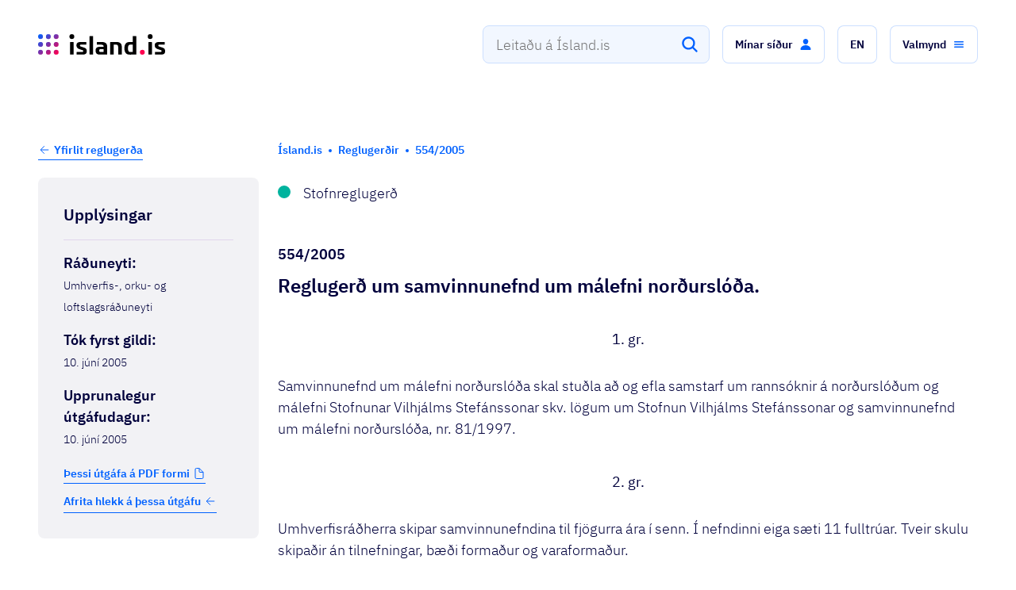

--- FILE ---
content_type: text/html; charset=utf-8
request_url: https://island.is/reglugerdir/nr/0554-2005
body_size: 18790
content:
<!DOCTYPE html><html lang="is"><head><meta charSet="utf-8"/><meta name="viewport" content="width=device-width"/><link rel="preload" href="/fonts/ibm-plex-sans-v7-latin-300.woff2" as="font" type="font/woff2" crossorigin="anonymous" class="jsx-2388830599"/><link rel="preload" href="/fonts/ibm-plex-sans-v7-latin-regular.woff2" as="font" type="font/woff2" crossorigin="anonymous" class="jsx-2388830599"/><link rel="preload" href="/fonts/ibm-plex-sans-v7-latin-italic.woff2" as="font" type="font/woff2" crossorigin="anonymous" class="jsx-2388830599"/><link rel="preload" href="/fonts/ibm-plex-sans-v7-latin-500.woff2" as="font" type="font/woff2" crossorigin="anonymous" class="jsx-2388830599"/><link rel="preload" href="/fonts/ibm-plex-sans-v7-latin-600.woff2" as="font" type="font/woff2" crossorigin="anonymous" class="jsx-2388830599"/><link rel="apple-touch-icon" sizes="180x180" href="/apple-touch-icon.png" class="jsx-2388830599"/><link rel="icon" type="image/png" sizes="32x32" href="/favicon-32x32.png" class="jsx-2388830599"/><link rel="icon" type="image/png" sizes="16x16" href="/favicon-16x16.png" class="jsx-2388830599"/><link rel="manifest" href="/site.webmanifest" class="jsx-2388830599"/><meta name="msapplication-TileColor" content="#da532c" class="jsx-2388830599"/><meta name="theme-color" content="#ffffff" class="jsx-2388830599"/><meta property="og:type" content="website" class="jsx-2388830599"/><meta property="og:url" content="https://island.is/reglugerdir/nr/0554-2005" class="jsx-2388830599"/><meta property="og:image" content="https://island.is/island-fb-1200x630.png" class="jsx-2388830599"/><meta property="og:image:width" content="1200" class="jsx-2388830599"/><meta property="og:image:height" content="630" class="jsx-2388830599"/><meta property="twitter:card" content="summary_large_image" class="jsx-2388830599"/><meta property="twitter:url" content="https://island.is/reglugerdir/nr/0554-2005" class="jsx-2388830599"/><meta property="twitter:image" content="https://island.is/island-fb-1200x630.png" class="jsx-2388830599"/><title>554/2005 – Reglugerð um samvinnunefnd um málefni norðurslóða.</title><meta name="title" content="554/2005 – Reglugerð um samvinnunefnd um málefni norðurslóða."/><meta property="og:title" content="554/2005 – Reglugerð um samvinnunefnd um málefni norðurslóða."/><meta property="twitter:title" content="554/2005 – Reglugerð um samvinnunefnd um málefni norðurslóða."/><meta name="description" content=" "/><meta property="og:description" content=" "/><meta property="twitter:description" content=" "/><meta name="next-head-count" content="28"/><script defer="" data-domain="island.is" src="https://plausible.io/js/script.outbound-links.js"></script><link rel="preload" href="/_next/static/css/9898e81da8eff325.css" as="style"/><link rel="stylesheet" href="/_next/static/css/9898e81da8eff325.css" data-n-g=""/><link rel="preload" href="/_next/static/css/2d59137352a343ca.css" as="style"/><link rel="stylesheet" href="/_next/static/css/2d59137352a343ca.css" data-n-p=""/><link rel="preload" href="/_next/static/css/735a2f063304c227.css" as="style"/><link rel="stylesheet" href="/_next/static/css/735a2f063304c227.css" data-n-p=""/><noscript data-n-css=""></noscript><script defer="" nomodule="" src="/_next/static/chunks/polyfills-42372ed130431b0a.js"></script><script src="/_next/static/chunks/webpack-84ce2251ecb3985d.js" defer=""></script><script src="/_next/static/chunks/framework-909386da93a5aefa.js" defer=""></script><script src="/_next/static/chunks/main-6455ded096cd9a57.js" defer=""></script><script src="/_next/static/chunks/pages/_app-d90e061901b47a25.js" defer=""></script><script src="/_next/static/chunks/e893f787-4ce77bfbcc3207f4.js" defer=""></script><script src="/_next/static/chunks/15059-df4634b5ab0ff881.js" defer=""></script><script src="/_next/static/chunks/17977-83c498a6aae9dd41.js" defer=""></script><script src="/_next/static/chunks/98021-f814c90dc9ea30bd.js" defer=""></script><script src="/_next/static/chunks/44120-39e68c23c26fbc64.js" defer=""></script><script src="/_next/static/chunks/79190-05de8538e14e9532.js" defer=""></script><script src="/_next/static/chunks/20231-0fbdd5a2fba73acb.js" defer=""></script><script src="/_next/static/chunks/6075-0c4e1efd67c0ad47.js" defer=""></script><script src="/_next/static/chunks/62882-b88116699aa82f13.js" defer=""></script><script src="/_next/static/chunks/6889-801f5689c822088f.js" defer=""></script><script src="/_next/static/chunks/pages/reglugerdir/nr/%5B...params%5D-a0440f7e10b3aeda.js" defer=""></script><script src="/_next/static/sNsbwyDEKt-ulkebT4bJu/_buildManifest.js" defer=""></script><script src="/_next/static/sNsbwyDEKt-ulkebT4bJu/_ssgManifest.js" defer=""></script><style id="__jsx-2388830599">@font-face{font-family:'IBM Plex Sans';font-style:normal;font-weight:300;font-display:swap;src:local('IBM:Plex Sans Light'),local('IBMPlexSans-Light'), url('/fonts/ibm-plex-sans-v7-latin-300.woff2') format('woff2'), url('/fonts/ibm-plex-sans-v7-latin-300.woff') format('woff');}@font-face{font-family:'IBM Plex Sans';font-style:normal;font-weight:400;font-display:swap;src:local('IBM:Plex Sans'),local('IBMPlexSans'), url('/fonts/ibm-plex-sans-v7-latin-regular.woff2') format('woff2'), url('/fonts/ibm-plex-sans-v7-latin-regular.woff') format('woff');}@font-face{font-family:'IBM Plex Sans';font-style:italic;font-weight:400;font-display:swap;src:local('IBM:Plex Sans Italic'),local('IBMPlexSans-Italic'), url('/fonts/ibm-plex-sans-v7-latin-italic.woff2') format('woff2'), url('/fonts/ibm-plex-sans-v7-latin-italic.woff') format('woff');}@font-face{font-family:'IBM Plex Sans';font-style:normal;font-weight:500;font-display:swap;src:local('IBM:Plex Sans Medium'),local('IBMPlexSans-Medium'), url('/fonts/ibm-plex-sans-v7-latin-500.woff2') format('woff2'), url('/fonts/ibm-plex-sans-v7-latin-500.woff') format('woff');}@font-face{font-family:'IBM Plex Sans';font-style:normal;font-weight:600;font-display:swap;src:local('IBM:Plex Sans SemiBold'),local('IBMPlexSans-SemiBold'), url('/fonts/ibm-plex-sans-v7-latin-600.woff2') format('woff2'), url('/fonts/ibm-plex-sans-v7-latin-600.woff') format('woff');}</style></head><body><div id="__next"><div class="_1wc4apv0 _1ovv93d1o3 p54vo90"><a class="pbpyex0" href="#main-content">Fara beint í efnið</a><div class="_1wc4apv0 _1ovv93d1o3 _1ovv93d1oe _1ovv93d1os"><div class="_1wc4apv0 _1ovv93d1o3 _1ovv93d1og lkahfx0"><div class="_1wc4apv0 _1ovv93d21r _1ovv93d1o3 _1ovv93d1oi _1ovv93d1p9 w48gfs0"><button class="w48gfs2"><span style="border:0;clip:rect(0 0 0 0);height:1px;overflow:hidden;padding:0;position:absolute;white-space:nowrap;width:1px">Loka</span><!--$--><svg xmlns="http://www.w3.org/2000/svg" class="Close_svg__ionicon" viewBox="0 0 512 512" data-testid="icon-close" fill="#ffffff" color="#ffffff" width="24px" height="24px"><path fill="none" stroke="currentColor" stroke-linecap="round" stroke-linejoin="round" stroke-width="32" d="M368 368L144 144m224 0L144 368"></path></svg><!--/$--></button><div class="_1wc4apv0 _1ovv93d25f _1ovv93d1o3 _1ovv93d1j7 _1ovv93dk8 _1ovv93dl5 _1ovv93d10p _1ovv93d11m _1ovv93d12j _1ovv93d13g _1ovv93d1oi"><svg xmlns="http://www.w3.org/2000/svg" width="24" height="24" fill="none" viewBox="0 0 40 40" class="_10i2g7p0" style="color:#fff" aria-label="island.is logo"><path fill="url(#paint0_linear_)" d="M8.22254 16.2332V39.0458C8.22254 39.5763 7.95729 39.8415 7.42681 39.8415H2.01518C1.48469 39.8415 1.21945 39.5763 1.21945 39.0458V16.2332C1.21945 15.7027 1.48469 15.4375 2.01518 15.4375H7.42681C7.95729 15.4375 8.22254 15.7027 8.22254 16.2332ZM20 30.558C17.3492 30.558 15.279 32.6299 15.279 35.279C15.279 37.9298 17.3509 40 20 40C22.6508 40 24.721 37.9281 24.721 35.279C24.721 32.6299 22.6508 30.558 20 30.558ZM35.279 30.558C32.6282 30.558 30.558 32.6299 30.558 35.279C30.558 37.9298 32.6299 40 35.279 40C37.9298 40 40 37.9281 40 35.279C40 32.6299 37.9281 30.558 35.279 30.558ZM20 15.279C17.3492 15.279 15.279 17.3509 15.279 20C15.279 22.6508 17.3509 24.721 20 24.721C22.6508 24.721 24.721 22.6491 24.721 20C24.721 17.3509 22.6508 15.279 20 15.279ZM35.279 15.279C32.6282 15.279 30.558 17.3509 30.558 20C30.558 22.6508 32.6299 24.721 35.279 24.721C37.9298 24.721 40 22.6491 40 20C40 17.3509 37.9281 15.279 35.279 15.279ZM20 0C17.3492 0 15.279 2.0719 15.279 4.72099C15.279 7.37176 17.3509 9.44199 20 9.44199C22.6508 9.44199 24.721 7.37009 24.721 4.72099C24.721 2.0719 22.6508 0 20 0ZM35.279 9.44199C37.9298 9.44199 40 7.37009 40 4.72099C40 2.07023 37.9281 0 35.279 0C32.6282 0 30.558 2.0719 30.558 4.72099C30.558 7.37176 32.6282 9.44199 35.279 9.44199ZM4.72099 0C2.0719 0 0 2.0719 0 4.72099C0 7.37176 2.0719 9.44199 4.72099 9.44199C7.37176 9.44199 9.44199 7.37009 9.44199 4.72099C9.44199 2.0719 7.37176 0 4.72099 0Z"></path><defs><linearGradient id="paint0_linear_" x1="1.1276" y1="1.60629" x2="38.3941" y2="38.8728" gradientUnits="userSpaceOnUse"><stop offset="0" stop-color="#0161FD"></stop><stop offset="0.2457" stop-color="#3F46D2"></stop><stop offset="0.5079" stop-color="#812EA4"></stop><stop offset="0.7726" stop-color="#C21578"></stop><stop offset="1" stop-color="#FD0050"></stop></linearGradient></defs></svg></div><div class="_1wc4apv0 _1ovv93d1o3 _1ovv93d21e"><p class="_1wc4apv0 _1ovv93d1o3 hdsizx4 hdsizx5i hdsizx57 hdsizxj hdsizxt">Ísland.is appið</p><p class="_1wc4apv0 _1ovv93d1o3 hdsizx4 hdsizx5j hdsizx57 hdsizxk hdsizxu">Með ríkið í vasanum</p></div><div class="_1wc4apv0 _1ovv93d1o3 _1ovv93d1oi _1ovv93d21e _1ovv93d1qo w48gfs1"><a href="https://play.google.com/store/apps/details?id=is.island.app" target="_blank" rel="noopener noreferrer" class="t5qbxc0 t5qbxc8" tabindex="-1"><button role="button" type="button" class="_1wc4apv0 _1ovv93d1o3 _1ovv93d1oi _1l6v95v4 _1l6v95vs _1l6v95v7 _1l6v95vf"><span>Sækja</span><!--$--><svg class="_1l6v95v1f _1l6v95v1d" viewBox="0 0 512 512" data-testid="icon-open" fill="currentColor" color="currentColor" width="24px" height="24px"><path d="M384 224v184a40 40 0 01-40 40H104a40 40 0 01-40-40V168a40 40 0 0140-40h167.48M336 64h112v112M224 288L440 72" fill="none" stroke="currentColor" stroke-linecap="round" stroke-linejoin="round" stroke-width="32"></path></svg><!--/$--></button></a></div></div></div></div><div class="" style="position:fixed;top:0;left:0;height:2px;background:transparent;z-index:99999999999;width:100%"><div class="" style="height:100%;background:linear-gradient(90deg,
    #0061ff 0%,
    #0044b3 25%,
    #6a2ea0 50%,
    #9a0074 75%,
    #ff0050 100%
  );transition:all 500ms ease;width:0%"><div style="box-shadow:0 0 10px linear-gradient(90deg,
    #0061ff 0%,
    #0044b3 25%,
    #6a2ea0 50%,
    #9a0074 75%,
    #ff0050 100%
  ), 0 0 10px linear-gradient(90deg,
    #0061ff 0%,
    #0044b3 25%,
    #6a2ea0 50%,
    #9a0074 75%,
    #ff0050 100%
  );width:5%;opacity:1;position:absolute;height:100%;transition:all 500ms ease;transform:rotate(3deg) translate(0px, -4px);left:-10rem"></div></div></div><header><div class="_1wc4apv0 _1ovv93d1o3 _1ovv93d1oe lkahfx0"><div class="zw8x5l0"><div class="_1wc4apv0 _1ovv93d1o3 _1ovv93d1oa zw8x5l1 _1kjt7dy0"><div class="_1wc4apv0 _1ovv93d1o3 _1ovv93d1o7 _1ovv93d1o4 _1ovv93d10p _1ovv93d11m _1ovv93d12l _1ovv93d1a0 _1ovv93d13i _1ovv93d1ax _1ovv93d1oi _1ovv93d1rb _1ovv93d1p9 _1ovv93d1qp"><a class="t5qbxc0 _1wc4apv0 _1ovv93d1o3 _1ovv93dl4 _1ovv93dw5 _1ovv93d1oi _1vc6yj80 _1vc6yj81 t5qbxc8" href="/"><div class="_1wc4apv0 _1ovv93d1o3 zw8x5l4"><div class="_1wc4apv0 _1ovv93d1o3 _1ovv93d1oe _1ovv93d1os"><svg xmlns="http://www.w3.org/2000/svg" width="24" height="24" fill="none" viewBox="0 0 40 40" class="_10i2g7p0" style="color:#fff" aria-label="island.is logo"><path fill="#fff" d="M8.22254 16.2332V39.0458C8.22254 39.5763 7.95729 39.8415 7.42681 39.8415H2.01518C1.48469 39.8415 1.21945 39.5763 1.21945 39.0458V16.2332C1.21945 15.7027 1.48469 15.4375 2.01518 15.4375H7.42681C7.95729 15.4375 8.22254 15.7027 8.22254 16.2332ZM20 30.558C17.3492 30.558 15.279 32.6299 15.279 35.279C15.279 37.9298 17.3509 40 20 40C22.6508 40 24.721 37.9281 24.721 35.279C24.721 32.6299 22.6508 30.558 20 30.558ZM35.279 30.558C32.6282 30.558 30.558 32.6299 30.558 35.279C30.558 37.9298 32.6299 40 35.279 40C37.9298 40 40 37.9281 40 35.279C40 32.6299 37.9281 30.558 35.279 30.558ZM20 15.279C17.3492 15.279 15.279 17.3509 15.279 20C15.279 22.6508 17.3509 24.721 20 24.721C22.6508 24.721 24.721 22.6491 24.721 20C24.721 17.3509 22.6508 15.279 20 15.279ZM35.279 15.279C32.6282 15.279 30.558 17.3509 30.558 20C30.558 22.6508 32.6299 24.721 35.279 24.721C37.9298 24.721 40 22.6491 40 20C40 17.3509 37.9281 15.279 35.279 15.279ZM20 0C17.3492 0 15.279 2.0719 15.279 4.72099C15.279 7.37176 17.3509 9.44199 20 9.44199C22.6508 9.44199 24.721 7.37009 24.721 4.72099C24.721 2.0719 22.6508 0 20 0ZM35.279 9.44199C37.9298 9.44199 40 7.37009 40 4.72099C40 2.07023 37.9281 0 35.279 0C32.6282 0 30.558 2.0719 30.558 4.72099C30.558 7.37176 32.6282 9.44199 35.279 9.44199ZM4.72099 0C2.0719 0 0 2.0719 0 4.72099C0 7.37176 2.0719 9.44199 4.72099 9.44199C7.37176 9.44199 9.44199 7.37009 9.44199 4.72099C9.44199 2.0719 7.37176 0 4.72099 0Z"></path><defs><linearGradient id="paint0_linear_fixed-nav-logo-icon1" x1="1.1276" y1="1.60629" x2="38.3941" y2="38.8728" gradientUnits="userSpaceOnUse"><stop offset="0" stop-color="#0161FD"></stop><stop offset="0.2457" stop-color="#3F46D2"></stop><stop offset="0.5079" stop-color="#812EA4"></stop><stop offset="0.7726" stop-color="#C21578"></stop><stop offset="1" stop-color="#FD0050"></stop></linearGradient></defs></svg></div><div class="_1wc4apv0 _1ovv93d1o3 _1ovv93d1og _1ovv93d1oq"><svg xmlns="http://www.w3.org/2000/svg" width="32" height="32" fill="none" viewBox="0 0 40 40" class="_10i2g7p0" style="color:#fff" aria-label="island.is logo"><path fill="#fff" d="M8.22254 16.2332V39.0458C8.22254 39.5763 7.95729 39.8415 7.42681 39.8415H2.01518C1.48469 39.8415 1.21945 39.5763 1.21945 39.0458V16.2332C1.21945 15.7027 1.48469 15.4375 2.01518 15.4375H7.42681C7.95729 15.4375 8.22254 15.7027 8.22254 16.2332ZM20 30.558C17.3492 30.558 15.279 32.6299 15.279 35.279C15.279 37.9298 17.3509 40 20 40C22.6508 40 24.721 37.9281 24.721 35.279C24.721 32.6299 22.6508 30.558 20 30.558ZM35.279 30.558C32.6282 30.558 30.558 32.6299 30.558 35.279C30.558 37.9298 32.6299 40 35.279 40C37.9298 40 40 37.9281 40 35.279C40 32.6299 37.9281 30.558 35.279 30.558ZM20 15.279C17.3492 15.279 15.279 17.3509 15.279 20C15.279 22.6508 17.3509 24.721 20 24.721C22.6508 24.721 24.721 22.6491 24.721 20C24.721 17.3509 22.6508 15.279 20 15.279ZM35.279 15.279C32.6282 15.279 30.558 17.3509 30.558 20C30.558 22.6508 32.6299 24.721 35.279 24.721C37.9298 24.721 40 22.6491 40 20C40 17.3509 37.9281 15.279 35.279 15.279ZM20 0C17.3492 0 15.279 2.0719 15.279 4.72099C15.279 7.37176 17.3509 9.44199 20 9.44199C22.6508 9.44199 24.721 7.37009 24.721 4.72099C24.721 2.0719 22.6508 0 20 0ZM35.279 9.44199C37.9298 9.44199 40 7.37009 40 4.72099C40 2.07023 37.9281 0 35.279 0C32.6282 0 30.558 2.0719 30.558 4.72099C30.558 7.37176 32.6282 9.44199 35.279 9.44199ZM4.72099 0C2.0719 0 0 2.0719 0 4.72099C0 7.37176 2.0719 9.44199 4.72099 9.44199C7.37176 9.44199 9.44199 7.37009 9.44199 4.72099C9.44199 2.0719 7.37176 0 4.72099 0Z"></path><defs><linearGradient id="paint0_linear_fixed-nav-logo-icon2" x1="1.1276" y1="1.60629" x2="38.3941" y2="38.8728" gradientUnits="userSpaceOnUse"><stop offset="0" stop-color="#0161FD"></stop><stop offset="0.2457" stop-color="#3F46D2"></stop><stop offset="0.5079" stop-color="#812EA4"></stop><stop offset="0.7726" stop-color="#C21578"></stop><stop offset="1" stop-color="#FD0050"></stop></linearGradient></defs></svg></div></div></a><div class="_1wc4apv0 _1ovv93d1o3 _1ovv93d1o7 _1ovv93d1o4 _1ovv93d1oi _1ovv93d1rb _1ovv93d1p9 _1ovv93d1qo"><div class="_1wc4apv0 _1ovv93d1o3"><div aria-controls="search_input_fixed_nav-menu" role="combobox" aria-expanded="false" aria-haspopup="listbox" aria-labelledby="search_input_fixed_nav-label" class="_1btb9hb0 _1btb9hbg"><input spellcheck="false" aria-autocomplete="list" aria-labelledby="search_input_fixed_nav-label" autoComplete="off" id="search_input_fixed_nav-input" placeholder="Leitaðu á Ísland.is" class="pa0fo91 pa0fo94 pa0fo93 pa0fo97" value=""/><button class="_1btb9hb7 _1btb9hba _1btb9hb8" tabindex="-1" aria-label="Leita"><!--$--><svg class="search_svg__ionicon" viewBox="0 0 512 512" data-testid="icon-search" fill="#ffffff" color="#ffffff" width="24px" height="24px"><path d="M456.69 421.39L362.6 327.3a173.81 173.81 0 0034.84-104.58C397.44 126.38 319.06 48 222.72 48S48 126.38 48 222.72s78.38 174.72 174.72 174.72A173.81 173.81 0 00327.3 362.6l94.09 94.09a25 25 0 0035.3-35.3zM97.92 222.72a124.8 124.8 0 11124.8 124.8 124.95 124.95 0 01-124.8-124.8z"></path></svg><!--/$--></button><label class="_1wxbzl50" id="search_input_fixed_nav-label">Leitaðu á Ísland.is</label><div role="listbox" aria-labelledby="search_input_fixed_nav-label" id="search_input_fixed_nav-menu" class="_5ksfb70 _5ksfb73"></div></div></div><div class="_1wc4apv0 _1ovv93d1o3 _1ovv93dk7 _1ovv93dv8"><button class="zw8x5l3" aria-label="Fara efst"><!--$--><svg xmlns="http://www.w3.org/2000/svg" class="ArrowUp_svg__ionicon" viewBox="0 0 512 512" data-testid="icon-arrowUp" fill="#ffffff" color="#ffffff" width="24px" height="24px"><path fill="none" stroke="currentColor" stroke-linecap="round" stroke-linejoin="round" stroke-width="32" d="M112 244l144-144 144 144M256 120v292"></path></svg><!--/$--></button></div></div></div></div></div><div class="_1wc4apv0 _1ovv93d1o3 _1ovv93d1oa _1kjt7dy0"><div class="_1wc4apv0 _1ovv93d1o3 _1ovv93d1rb _1e0drdz0"><div class="_1wc4apv0 _1ovv93d1o3 _1ovv93d1oa _1ovv93d10s _1ovv93d11p _1ovv93d1oe ijra5nnr ijra5n1"><div class="_1wc4apv0 _1ovv93d1o3 _1ovv93d1oi _1ovv93d1rb _1ovv93d1p9 _1yzzu3x2"><div class="_1wc4apv0 _1ovv93d1o3 _1ovv93d2my _1ovv93d21b ysay7z0"><div class="_1wc4apv0 _1ovv93d1o3 _1ovv93d1o7 _1ovv93d12k _1ovv93d1oe _1ovv93d1qm ysay7z1"><a class="t5qbxc0 _1wc4apv0 _1ovv93d1o3 _1ovv93d1oi _1vc6yj80 _1vc6yj81 t5qbxc8" data-testid="link-back-home" href="/"><div class="_1wc4apv0 _1ovv93d1o3 _1ovv93d1oe _1ovv93d1oy"><svg xmlns="http://www.w3.org/2000/svg" width="40" height="40" fill="none" viewBox="0 0 40 40" class="_10i2g7p0" style="color:#fff" aria-label="island.is logo"><path fill="url(#paint0_linear_header-logo-icon)" d="M8.22254 16.2332V39.0458C8.22254 39.5763 7.95729 39.8415 7.42681 39.8415H2.01518C1.48469 39.8415 1.21945 39.5763 1.21945 39.0458V16.2332C1.21945 15.7027 1.48469 15.4375 2.01518 15.4375H7.42681C7.95729 15.4375 8.22254 15.7027 8.22254 16.2332ZM20 30.558C17.3492 30.558 15.279 32.6299 15.279 35.279C15.279 37.9298 17.3509 40 20 40C22.6508 40 24.721 37.9281 24.721 35.279C24.721 32.6299 22.6508 30.558 20 30.558ZM35.279 30.558C32.6282 30.558 30.558 32.6299 30.558 35.279C30.558 37.9298 32.6299 40 35.279 40C37.9298 40 40 37.9281 40 35.279C40 32.6299 37.9281 30.558 35.279 30.558ZM20 15.279C17.3492 15.279 15.279 17.3509 15.279 20C15.279 22.6508 17.3509 24.721 20 24.721C22.6508 24.721 24.721 22.6491 24.721 20C24.721 17.3509 22.6508 15.279 20 15.279ZM35.279 15.279C32.6282 15.279 30.558 17.3509 30.558 20C30.558 22.6508 32.6299 24.721 35.279 24.721C37.9298 24.721 40 22.6491 40 20C40 17.3509 37.9281 15.279 35.279 15.279ZM20 0C17.3492 0 15.279 2.0719 15.279 4.72099C15.279 7.37176 17.3509 9.44199 20 9.44199C22.6508 9.44199 24.721 7.37009 24.721 4.72099C24.721 2.0719 22.6508 0 20 0ZM35.279 9.44199C37.9298 9.44199 40 7.37009 40 4.72099C40 2.07023 37.9281 0 35.279 0C32.6282 0 30.558 2.0719 30.558 4.72099C30.558 7.37176 32.6282 9.44199 35.279 9.44199ZM4.72099 0C2.0719 0 0 2.0719 0 4.72099C0 7.37176 2.0719 9.44199 4.72099 9.44199C7.37176 9.44199 9.44199 7.37009 9.44199 4.72099C9.44199 2.0719 7.37176 0 4.72099 0Z"></path><defs><linearGradient id="paint0_linear_header-logo-icon" x1="1.1276" y1="1.60629" x2="38.3941" y2="38.8728" gradientUnits="userSpaceOnUse"><stop offset="0" stop-color="#0161FD"></stop><stop offset="0.2457" stop-color="#3F46D2"></stop><stop offset="0.5079" stop-color="#812EA4"></stop><stop offset="0.7726" stop-color="#C21578"></stop><stop offset="1" stop-color="#FD0050"></stop></linearGradient></defs></svg></div><div class="_1wc4apv0 _1ovv93d1o3 _1ovv93d1og _1ovv93d1ow"><svg xmlns="http://www.w3.org/2000/svg" xmlns:xlink="http://www.w3.org/1999/xlink" viewBox="0 0 669.51 108.09" class="_10i2g7p0 _10i2g7p1" width="160" style="color:#fff" aria-label="island.is logo"><defs><linearGradient id="a" x1="3.69" y1="3.69" x2="104.39" y2="104.39" gradientUnits="userSpaceOnUse"><stop offset="0" stop-color="#0161fd"></stop><stop offset=".25" stop-color="#3f46d2"></stop><stop offset=".51" stop-color="#812ea4"></stop><stop offset=".77" stop-color="#c21578"></stop><stop offset="1" stop-color="#fd0050"></stop></linearGradient><linearGradient id="b" x1="-16.95" y1="24.34" x2="83.75" y2="125.04" xlink:href="#a"></linearGradient><linearGradient id="c" x1="-37.59" y1="44.98" x2="63.11" y2="145.68" xlink:href="#a"></linearGradient><linearGradient id="d" x1="44.98" y1="-37.59" x2="145.68" y2="63.11" xlink:href="#a"></linearGradient><linearGradient id="e" x1="-16.95" y1="24.34" x2="83.75" y2="125.04" xlink:href="#a"></linearGradient><linearGradient id="f" x1="3.69" y1="3.69" x2="104.39" y2="104.39" xlink:href="#a"></linearGradient><linearGradient id="g" x1="24.34" y1="-16.95" x2="125.04" y2="83.75" xlink:href="#a"></linearGradient><linearGradient id="h" x1="3.69" y1="3.69" x2="104.39" y2="104.39" xlink:href="#a"></linearGradient><linearGradient id="i" x1="24.34" y1="-16.95" x2="125.04" y2="83.75" xlink:href="#a"></linearGradient></defs><g><g><rect x="168.44" y="41.72" width="18.92" height="65.94" rx="2.15"></rect><rect x="271.14" y="9.6" width="18.92" height="98.05" rx="2.15"></rect><path d="M414.2 41.43c-11.61 0-17.2.1-32.25.29a1.9 1.9 0 00-2.15 2.15v61.64a1.9 1.9 0 002.15 2.15h14.62a1.9 1.9 0 002.15-2.15V55.33h9.75c11.18 0 13.76 3.16 13.76 15.06v35.12a1.9 1.9 0 002.15 2.15H439a1.9 1.9 0 002.15-2.15V65.94c0-19.78-14.33-24.51-26.95-24.51zM515.5 10h-14.63c-1.43 0-2.15.72-2.15 2.73v28.56h-14.91c-14 0-28.81 4.3-28.81 33.4 0 28.38 14.77 33.25 28.81 33.25 18.21 0 23.94-.13 31.69-.28a1.92 1.92 0 002.15-2.15V12.76c0-2.01-.72-2.76-2.15-2.76zm-16.78 84.18h-11.18c-9.89 0-13.62-4.73-13.62-19.21 0-15.19 3.73-19.64 13.62-19.64h11.18z"></path><circle cx="549.47" cy="95.33" r="12.76" transform="rotate(-3.56 549.91 95.358)" fill="#ff0050"></circle><circle cx="177.9" cy="12.76" r="12.76"></circle><path d="M337.65 41.43c-11.75 0-18.2.15-25.95.29a2 2 0 00-2.15 2.28v9.17a1.9 1.9 0 002.15 2.15h19.36c11.18 0 14.05 3.16 14.05 8.46v3h-18.5c-14.91 0-23.65 4.59-23.51 19.79.15 16.19 8.75 21.35 23.66 21.35 21.36 0 27.38-.16 35.12-.28a1.91 1.91 0 002.15-2.15v-41c-.03-18.33-14.34-23.06-26.38-23.06zm7.46 52.75h-14.34c-5.88 0-8.6-1.72-8.74-7.59s2.72-7.6 8.6-7.6h14.48zM242.75 70.82l-17.06-5.59c-3.87-1.29-5-2.44-5-5.31 0-3.3 1.72-4.73 7.16-4.73h24.65a1.9 1.9 0 002.15-2.19v-9.28a1.92 1.92 0 00-2.15-2.15c-7.74-.15-14-.28-27.38-.28s-22.94 4-22.94 17.2v2.43c0 7.46 4.73 14.34 14.48 17.64L233 84c4.3 1.44 5 2.3 5 5 0 3.73-1.72 4.88-5.73 4.88h-26.93a1.9 1.9 0 00-2.15 2.15v9.31a1.9 1.9 0 002.15 2.15c7.74.15 13.47.29 26.95.29 16.34 0 24.37-3.87 24.37-17.34V88c0-6.29-2.44-13.46-13.91-17.18z"></path><rect x="581.29" y="41.72" width="18.92" height="65.94" rx="2.15"></rect><circle cx="590.76" cy="12.76" r="12.76" transform="rotate(-4.07 590.034 12.793)"></circle><path d="M655.61 70.82l-17.06-5.59c-3.87-1.29-5-2.44-5-5.31 0-3.3 1.72-4.73 7.17-4.73h24.66a1.9 1.9 0 002.13-2.19v-9.28a1.92 1.92 0 00-2.15-2.15c-7.75-.15-14-.28-27.38-.28S615 45.3 615 58.49v2.43c0 7.46 4.73 14.34 14.48 17.64L645.86 84c4.3 1.44 5 2.3 5 5 0 3.73-1.72 4.88-5.74 4.88h-26.93a1.9 1.9 0 00-2.19 2.17v9.31a1.91 1.91 0 002.15 2.15c7.74.15 13.48.29 26.95.29 16.35 0 24.37-3.87 24.37-17.34V88c.04-6.29-2.39-13.46-13.86-17.18z"></path><g><path d="M12.76 0A12.62 12.62 0 000 12.76a12.62 12.62 0 0012.76 12.76 12.62 12.62 0 0012.76-12.76A12.62 12.62 0 0012.76 0z" fill="url(#a)"></path><path d="M54 82.57a12.76 12.76 0 1012.8 12.76A12.61 12.61 0 0054 82.57z" fill="url(#b)"></path><path d="M12.76 82.57a12.76 12.76 0 000 25.52 12.76 12.76 0 000-25.52z" fill="url(#c)"></path><path d="M95.33 25.52a12.62 12.62 0 0012.76-12.76 12.76 12.76 0 00-25.52 0 12.62 12.62 0 0012.76 12.76z" fill="url(#d)"></path><path d="M12.76 41.29a12.76 12.76 0 100 25.51 12.76 12.76 0 100-25.51z" fill="url(#e)"></path><path d="M54 41.29A12.76 12.76 0 1066.8 54 12.6 12.6 0 0054 41.29z" fill="url(#f)"></path><path d="M95.33 41.29A12.76 12.76 0 10108.09 54a12.61 12.61 0 00-12.76-12.71z" fill="url(#g)"></path><path d="M95.33 82.57a12.76 12.76 0 1012.76 12.76 12.62 12.62 0 00-12.76-12.76z" fill="url(#h)"></path><path d="M54 0a12.61 12.61 0 00-12.71 12.76 12.76 12.76 0 1025.51 0A12.62 12.62 0 0054 0z" fill="url(#i)"></path></g></g></g></svg></div></a></div></div><div class="_1wc4apv0 _1ovv93d1o3 _1ovv93d1o4 _1ovv93d2my ysay7z0"><div class="_1wc4apv0 _1ovv93d1o3 _1ovv93d1o7 _1ovv93d12k _1ovv93d1oe _1ovv93d1qm ysay7z1"><div class="_1wc4apv0 _1ovv93d1o3 _1ovv93d1o4 _1ovv93d1oi _1ovv93d1p9 _1ovv93d1qo"><div class="_1wc4apv0 _1ovv93d1o3 _1ovv93d1og _1ovv93d1ow" role="search"><div aria-controls="search_input_header-menu" role="combobox" aria-expanded="false" aria-haspopup="listbox" aria-labelledby="search_input_header-label" class="_1btb9hb0"><input spellcheck="false" aria-autocomplete="list" aria-labelledby="search_input_header-label" autoComplete="off" id="search_input_header-input" placeholder="Leitaðu á Ísland.is" class="pa0fo91 pa0fo94 pa0fo93" value=""/><button class="_1btb9hb7 _1btb9hba" tabindex="-1" aria-label="Leita"><!--$--><svg class="search_svg__ionicon" viewBox="0 0 512 512" data-testid="icon-search" fill="#0061ff" color="#0061ff" width="24px" height="24px"><path d="M456.69 421.39L362.6 327.3a173.81 173.81 0 0034.84-104.58C397.44 126.38 319.06 48 222.72 48S48 126.38 48 222.72s78.38 174.72 174.72 174.72A173.81 173.81 0 00327.3 362.6l94.09 94.09a25 25 0 0035.3-35.3zM97.92 222.72a124.8 124.8 0 11124.8 124.8 124.95 124.95 0 01-124.8-124.8z"></path></svg><!--/$--></button><label class="_1wxbzl50" id="search_input_header-label">Leitaðu á Ísland.is</label><div role="listbox" aria-labelledby="search_input_header-label" id="search_input_header-menu" class="_5ksfb70 _5ksfb73"></div></div></div><div class="_1wc4apv0 _1ovv93d1o3 _1ovv93dk7 _1ovv93dv8"><div class="_1wc4apv0 _1ovv93d1o3 _1ovv93d1oe _1ovv93d1os"><button role="button" type="button" class="_1wc4apv0 _1ovv93d1o3 _1ovv93d1oi _1l6v95v6 _1l6v95v13 _1l6v95va _1l6v95vj _1l6v95v0" title="Mínar síður" aria-expanded="false" aria-controls="id-jce4hl" aria-haspopup="menu"><!--$--><svg class="_1l6v95v1f _1l6v95v1d" viewBox="0 0 512 512" data-testid="icon-person" fill="currentColor" color="currentColor" width="24px" height="24px"><path d="M332.64 64.58C313.18 43.57 286 32 256 32c-30.16 0-57.43 11.5-76.8 32.38-19.58 21.11-29.12 49.8-26.88 80.78C156.76 206.28 203.27 256 256 256s99.16-49.71 103.67-110.82c2.27-30.7-7.33-59.33-27.03-80.6zM432 480H80a31 31 0 01-24.2-11.13c-6.5-7.77-9.12-18.38-7.18-29.11C57.06 392.94 83.4 353.61 124.8 326c36.78-24.51 83.37-38 131.2-38s94.42 13.5 131.2 38c41.4 27.6 67.74 66.93 76.18 113.75 1.94 10.73-.68 21.34-7.18 29.11A31 31 0 01432 480z"></path></svg><!--/$--></button><div id="id-jce4hl" hidden="" style="display:none;position:fixed;left:100%;top:100%" role="menu" tabindex="-1" data-dialog="true" aria-orientation="vertical" class="jrpflx0 _1wc4apv0 _1ovv93d25f _1ovv93d1o3 _1ovv93d1j7 _1ovv93d1oi _1ovv93d1rd"><a id="id-jce4hl-1" tabindex="0" role="menuitem" href="/minarsidur/" class="_1wc4apv0 _1wc4apva _1ovv93d1o3 _1ovv93d1o4 _1ovv93d2mc _1ovv93d10q _1ovv93d11n _1ovv93d1oi _1ovv93d1p9 _1ovv93d1qn hdsizx4 hdsizx5m hdsizxn hdsizxx jrpflx1"><div class="_1wc4apv0 _1ovv93d1o3 _1uendql0 _1uendql2"><div class="_1wc4apv0 _1ovv93d1o3 _1ovv93d1oi _1ovv93d1rb _1ovv93d212 _1ovv93d1p9 _1yzzu3x1"><div class="_1wc4apv0 _1ovv93d1o3 _1ovv93d2my _1ovv93d10p _1ovv93d12j _1ovv93d1oe _1ovv93d1qm">Einstaklingar</div></div></div></a><a id="id-jce4hl-2" tabindex="0" role="menuitem" href="/bff/login?prompt=select_account" class="_1wc4apv0 _1wc4apva _1ovv93d1o3 _1ovv93d1o4 _1ovv93d2mc _1ovv93d10q _1ovv93d11n _1ovv93d1oi _1ovv93d1p9 _1ovv93d1qn hdsizx4 hdsizx5m hdsizxn hdsizxx jrpflx1"><div class="_1wc4apv0 _1ovv93d1o3 _1uendql0 _1uendql2"><div class="_1wc4apv0 _1ovv93d1o3 _1ovv93d1oi _1ovv93d1rb _1ovv93d212 _1ovv93d1p9 _1yzzu3x1"><div class="_1wc4apv0 _1ovv93d1o3 _1ovv93d2my _1ovv93d10p _1ovv93d12j _1ovv93d1oe _1ovv93d1qm">Fyrirtæki og umboð</div></div></div></a></div></div><div class="_1wc4apv0 _1ovv93d1o3 _1ovv93d1og _1ovv93d1oq"><button role="button" type="button" class="_1wc4apv0 _1ovv93d1o3 _1ovv93d1oi _1l6v95v6 _1l6v95v13 _1l6v95va _1l6v95vj" aria-expanded="false" aria-controls="id-o69e1r" aria-haspopup="menu" unstable_autofocusOnhide="false"><span>Mínar síður</span><!--$--><svg class="_1l6v95v1f _1l6v95v1d" viewBox="0 0 512 512" data-testid="icon-person" fill="currentColor" color="currentColor" width="24px" height="24px"><path d="M332.64 64.58C313.18 43.57 286 32 256 32c-30.16 0-57.43 11.5-76.8 32.38-19.58 21.11-29.12 49.8-26.88 80.78C156.76 206.28 203.27 256 256 256s99.16-49.71 103.67-110.82c2.27-30.7-7.33-59.33-27.03-80.6zM432 480H80a31 31 0 01-24.2-11.13c-6.5-7.77-9.12-18.38-7.18-29.11C57.06 392.94 83.4 353.61 124.8 326c36.78-24.51 83.37-38 131.2-38s94.42 13.5 131.2 38c41.4 27.6 67.74 66.93 76.18 113.75 1.94 10.73-.68 21.34-7.18 29.11A31 31 0 01432 480z"></path></svg><!--/$--></button><div id="id-o69e1r" hidden="" style="display:none;position:fixed;left:100%;top:100%" role="menu" tabindex="-1" data-dialog="true" aria-orientation="vertical" class="jrpflx0 _1wc4apv0 _1ovv93d25f _1ovv93d1o3 _1ovv93d1j7 _1ovv93d1oi _1ovv93d1rd" unstable_autofocusOnhide="false"><a id="id-o69e1r-1" tabindex="0" role="menuitem" href="/minarsidur/" class="_1wc4apv0 _1wc4apva _1ovv93d1o3 _1ovv93d1o4 _1ovv93d2mc _1ovv93d10q _1ovv93d11n _1ovv93d1oi _1ovv93d1p9 _1ovv93d1qn hdsizx4 hdsizx5m hdsizxn hdsizxx jrpflx1"><div class="_1wc4apv0 _1ovv93d1o3 _1uendql0 _1uendql2"><div class="_1wc4apv0 _1ovv93d1o3 _1ovv93d1oi _1ovv93d1rb _1ovv93d212 _1ovv93d1p9 _1yzzu3x1"><div class="_1wc4apv0 _1ovv93d1o3 _1ovv93d2my _1ovv93d10p _1ovv93d12j _1ovv93d1oe _1ovv93d1qm">Einstaklingar</div></div></div></a><a id="id-o69e1r-2" tabindex="0" role="menuitem" href="/bff/login?prompt=select_account" class="_1wc4apv0 _1wc4apva _1ovv93d1o3 _1ovv93d1o4 _1ovv93d2mc _1ovv93d10q _1ovv93d11n _1ovv93d1oi _1ovv93d1p9 _1ovv93d1qn hdsizx4 hdsizx5m hdsizxn hdsizxx jrpflx1"><div class="_1wc4apv0 _1ovv93d1o3 _1uendql0 _1uendql2"><div class="_1wc4apv0 _1ovv93d1o3 _1ovv93d1oi _1ovv93d1rb _1ovv93d212 _1ovv93d1p9 _1yzzu3x1"><div class="_1wc4apv0 _1ovv93d1o3 _1ovv93d2my _1ovv93d10p _1ovv93d12j _1ovv93d1oe _1ovv93d1qm">Fyrirtæki og umboð</div></div></div></a></div></div></div><div class="_1wc4apv0 _1ovv93d1o3 _1ovv93dk7 _1ovv93dv8 _1ovv93d1og _1ovv93d1ow"><button role="button" type="button" class="_1wc4apv0 _1ovv93d1o3 _1ovv93d1oi _1l6v95v6 _1l6v95v13 _1l6v95va _1l6v95vj" data-testid="language-toggler" aria-label="Change language to english" lang="en"><span>EN</span></button></div><div class="_1wc4apv0 _1ovv93d1o3 _1ovv93dk7 _1ovv93dv8"><div class="_1wc4apv0 _1ovv93d1o3 _1ovv93d1oi"><div class="_1wc4apv0 _1ovv93d1o3 _1ovv93dl4 _1ovv93d1oe _1ovv93d1oy"><button role="button" type="button" class="_1wc4apv0 _1ovv93d1o3 _1ovv93d1oi _1l6v95v6 _1l6v95v13 _1l6v95va _1l6v95vj" data-testid="frontpage-burger-button" aria-expanded="false" aria-controls="Menu" aria-haspopup="dialog"><span style="border:0;clip:rect(0 0 0 0);height:1px;overflow:hidden;padding:0;position:absolute;white-space:nowrap;width:1px">Leit</span><!--$--><svg class="_1l6v95v1f _1l6v95v1d" viewBox="0 0 512 512" data-testid="icon-search" fill="currentColor" color="currentColor" width="24px" height="24px"><path d="M456.69 421.39L362.6 327.3a173.81 173.81 0 0034.84-104.58C397.44 126.38 319.06 48 222.72 48S48 126.38 48 222.72s78.38 174.72 174.72 174.72A173.81 173.81 0 00327.3 362.6l94.09 94.09a25 25 0 0035.3-35.3zM97.92 222.72a124.8 124.8 0 11124.8 124.8 124.95 124.95 0 01-124.8-124.8z"></path></svg><!--/$--></button></div><button role="button" type="button" class="_1wc4apv0 _1ovv93d1o3 _1ovv93d1oi _1l6v95v6 _1l6v95v13 _1l6v95va _1l6v95vj" data-testid="frontpage-burger-button" aria-expanded="false" aria-controls="Menu" aria-haspopup="dialog"><span>Valmynd</span><!--$--><svg class="_1l6v95v1f _1l6v95v1d" viewBox="0 0 512 512" data-testid="icon-menu" fill="currentColor" color="currentColor" width="24px" height="24px"><path fill="none" stroke="currentColor" stroke-linecap="round" stroke-miterlimit="10" stroke-width="48" d="M88 152h336M88 256h336M88 360h336"></path></svg><!--/$--></button></div></div></div></div></div></div></div></div></div></div></header><main class="_1wc4apv0 _1ovv93d1o3 _1ovv93d1oi _1ovv93d21e _1ovv93d2n0" tabindex="-1" id="main-content"><div class="_1wc4apv0 _1ovv93d1o3 _1ovv93d1o4 _1ovv93d1oi _1ovv93d1rd"><div class="_1wc4apv0 _1ovv93d1o3 _1ovv93d1o4" id="main-content"><div class="_1wc4apv0 _1ovv93d1o3"><div class="_1wc4apv0 _1ovv93d1o3 _1ovv93d1oa _1kjt7dy0"><div class="_1wc4apv0 _1ovv93d1o3 _1ovv93d10o _1ovv93d188 _1ovv93d11w"><div class="_1wc4apv0 _1ovv93d1o3 _1ovv93d1oa _1kjt7dy0"><div class="_1wc4apv0 _1ovv93d1o3 _1ovv93d1rb _1e0drdz0"><div class="_1wc4apv0 _1ovv93d1o3 _1ovv93d1oa _1ovv93d1oe ijra5nnr ijra5n26 ijra5n6p ijra5n8x ijra5naz ijra5nk3 ijra5nlz"><div><div class="_1wc4apv0 _1ovv93d1o3 _1ovv93djd _1ovv93d1og _1ovv93d1oq _1pxwxvf1"><nav class="_1wc4apv0 _1wc4apv1 _1ovv93d1o3 _1ovv93d1oj _1ovv93d211 _1ovv93d1p9 rs_skip" aria-label="breadcrumb"><div class="_1wc4apv0 _1ovv93d1o3 _1ovv93d1oj _1ovv93d1p9"><a href="/" class="_1pdbhm00 _1pdbhm02"><span class="_1wc4apv0 _1ovv93d1o3 hdsizx4 hdsizx5m hdsizxn hdsizxx">Ísland.is</span></a><div class="_1wc4apv0 _1ovv93d1o3 _1ovv93d1ja _1ovv93dic _1ovv93dj9 _1ovv93dk7 _1ovv93dl4 _1ovv93d1oh _1pdbhm05 _1pdbhm06"></div></div><div class="_1wc4apv0 _1ovv93d1o3 _1ovv93d1oj _1ovv93d1p9"><a href="/reglugerdir" class="_1pdbhm00 _1pdbhm02"><span class="_1wc4apv0 _1ovv93d1o3 hdsizx4 hdsizx5m hdsizxn hdsizxx">Reglugerðir</span></a><div class="_1wc4apv0 _1ovv93d1o3 _1ovv93d1ja _1ovv93dic _1ovv93dj9 _1ovv93dk7 _1ovv93dl4 _1ovv93d1oh _1pdbhm05 _1pdbhm06"></div></div><div class="_1wc4apv0 _1ovv93d1o3 _1ovv93d1oj _1ovv93d1p9"><a href="/reglugerdir/nr/0554-2005" class="_1pdbhm00 _1pdbhm02"><span class="_1wc4apv0 _1ovv93d1o3 hdsizx4 hdsizx5m hdsizxn hdsizxx">554/2005</span></a></div></nav></div><div class="_1pxwxvf2"><div class="_3z5kna0"><p class="_1wc4apv0 _1ovv93d1o3 hdsizx4 hdsizx5d hdsizxe hdsizxo">Prentað þann<!-- --> <!-- -->30. jan. 2026</p></div><div class="_3z5kna1"><span class="_7ymhqd0"></span>Stofnreglugerð </div></div><div><p class="_1wc4apv0 _1ovv93d1o3 _1ovv93die _1ovv93dm3 _1ovv93dps _1ovv93dth _1ovv93dja hdsizx4 hdsizx5d hdsizxe hdsizxo"><strong>554/2005</strong></p><h1 class="_1wc4apv0 _1ovv93d1o3 _1ovv93djb _1ovv93dn1 hdsizx4 hdsizx5g hdsizxh hdsizxr"><span class="_1pxwxvfi">Reglugerð um samvinnunefnd um málefni norðurslóða.</span></h1><div class="_1wc4apv0 _1ovv93d1o3 _1pxwxvfj _1pxwxvfh"><h3 id="1.gr."  class="article__title"> 1. gr. </h3>  <p> Samvinnunefnd um málefni norðurslóða skal stuðla að og efla samstarf um rannsóknir á norðurslóðum og málefni Stofnunar Vilhjálms Stefánssonar skv. lögum um Stofnun Vilhjálms Stefánssonar og samvinnunefnd um málefni norðurslóða, nr. 81/1997. </p>  <h3 id="2.gr."  class="article__title"> 2. gr. </h3>  <p> Umhverfisráðherra skipar samvinnunefndina til fjögurra ára í senn. Í nefndinni eiga sæti 11 fulltrúar. Tveir skulu skipaðir án tilnefningar, bæði formaður og varaformaður. </p>  <p> Eftirtaldar stofnanir tilnefna einn fulltrúa hver:<br> Hafrannsóknastofnunin,<br> Háskólinn á Akureyri,<br> Háskóli Íslands,<br> Náttúrufræðistofnun Íslands,<br> Rannsóknarráð Íslands,<br> Rannsóknastofnun landbúnaðarins,<br> Stofnun Vilhjálms Stefánssonar,<br> Umhverfisstofnun og<br> Veðurstofa Íslands. </p>  <h3 id="3.gr."  class="article__title"> 3. gr. </h3>  <p> Reglugerð þessi, sem sett er samkvæmt 5. gr. laga um Stofnun Vilhjálms Stefánssonar og samvinnunefnd um málefni norðurslóða, nr. 81/1997, með síðari breytingum og öðlast gildi þegar við birtingu. Frá sama tíma fellur niður reglugerð um samvinnunefnd um málefni norðurslóða, nr. 506/1997, með síðari breytingum. </p>  <p class="Dags" align="center"> <em>Umhverfisráðuneytinu, 31. maí 2005.</em> </p>  <p align="center"> F. h. r.<br> <strong>Magnús Jóhannesson.</strong> </p>  <p align="right"> <em>Sigríður Auður Arnardóttir.</em> </p></div></div><div class="_1wc4apv0 _1ovv93d1o3 _1ovv93dii _1ovv93dma _1pxwxvfk"><div class="_1wc4apv0 _1ovv93d21o _1ovv93d1jm _1ovv93d1ni _1ovv93d1o3 _1ovv93d1j7 _1ovv93d10p _1ovv93d182 _1ovv93d11m _1ovv93d18z _1ovv93d12j _1ovv93d19w _1ovv93d13g _1ovv93d1at" data-testid="alertMessage"><div class="_1wc4apv0 _1ovv93d1o3 _1ovv93d1oi _1ovv93d1p8"><div class="_1wc4apv0 _1ovv93d1o3 _1ovv93dl4 _1ovv93dsh _1ovv93d1oi"><!--$--><svg class="information-circle_svg__ionicon" viewBox="0 0 512 512" data-testid="icon-informationCircle" fill="#0061ff" color="#0061ff" width="32px" height="32px"><path d="M256 56C145.72 56 56 145.72 56 256s89.72 200 200 200 200-89.72 200-200S366.28 56 256 56zm0 82a26 26 0 11-26 26 26 26 0 0126-26zm48 226h-88a16 16 0 010-32h28v-88h-16a16 16 0 010-32h32a16 16 0 0116 16v104h28a16 16 0 010 32z"></path></svg><!--/$--></div><div class="_1wc4apv0 _1ovv93d1o3 _1ovv93d1o4 _1ovv93d1oi _1ovv93d1rd _1ovv93d1py"><h5 class="_1wc4apv0 _1ovv93d1o3 _1ovv93dja hdsizx4 hdsizx5i hdsizxj hdsizxt">Fyrirvari</h5><div class="_1wc4apv0 _1ovv93d1o3 _1ovv93d1oi _1ovv93d1p9"><p class="_1pxwxvfl">Reglugerðir eru birtar í B-deild Stjórnartíðinda skv. 3. gr. laga um Stjórnartíðindi og Lögbirtingablað, nr. 15/2005, sbr. reglugerð um útgáfu Stjórnartíðinda nr. 958/2005.</p><p class="_1pxwxvfl">Sé misræmi milli þess texta sem birtist hér í safninu og þess sem birtur er í útgáfu B-deildar Stjórnartíðinda skal sá síðarnefndi ráða.</p></div></div></div></div></div></div></div><div class="_1wc4apv0 _1ovv93d1o3 _1ovv93d1oa _1ovv93d1oe ijra5nnr ijra5n26 ijra5n6v ijra5nlz ijra5nmo"><aside style="top:72px;z-index:1;position:sticky"><div class="_1pxwxvfm"><div class="_1wc4apv0 _1ovv93d1o3 _1uendql0 _1uendql4"><div class="_1wc4apv0 _1ovv93d1o3 _1ovv93d10r lkahfx0"><span role="button" type="button" class="_1wc4apv0 _1ovv93d1o3 _1ovv93d1of _1l6v95v5 _1l6v95vw _1l6v95vc _1l6v95vb _1l6v95ve"><!--$--><svg xmlns="http://www.w3.org/2000/svg" class="_1l6v95v1f _1l6v95v1e" viewBox="0 0 512 512" data-testid="icon-arrowBack" fill="currentColor" color="currentColor" width="24px" height="24px"><path fill="none" stroke="currentColor" stroke-linecap="round" stroke-linejoin="round" stroke-width="32" d="M244 400L100 256l144-144M120 256h292"></path></svg><!--/$--><a class="t5qbxc0" href="/reglugerdir">Yfirlit reglugerða</a></span></div><div class="_1wc4apv0 _1ovv93d1o3 _1ovv93d10r"><div class="_1wc4apv0 _1ovv93d224 _1ovv93d1o3 _1ovv93d1j7 _1ovv93d1oa _1ovv93dj9 _1ovv93d10r _1ovv93d184 _1ovv93d11n _1ovv93d12l _1ovv93d19y _1ovv93d13i _1ovv93d1av _1yn92zi0" style="--RegSidebarBox-linkColor:#0044b3;--RegSidebarBox-linkColorHover:#0061ff"><div class="_1wc4apv0 _1ovv93d1o3 _1uendql0 _1uendql2 _1uendql1v"><div class="_1wc4apv0 _1ovv93d1o3 _1ovv93d10p _1ovv93d182"><h2 class="_1wc4apv0 _1ovv93d1o3 hdsizx4 hdsizx5h hdsizx20 hdsizxi hdsizxs">Upplýsingar</h2></div><div class="_1wc4apv0 _1ovv93d1o3 _1ovv93d10p _1ovv93d182"><div class="_1wc4apv0 _1ovv93d1o3 _1ovv93d1oa"><div class="_1wc4apv0 _1ovv93d1o3 _1ovv93d1o4 _1ovv93d1o9 tfqul60 tfqul64 tfqul6b"></div></div></div><div class="_1wc4apv0 _1ovv93d1o3 _1ovv93d10p _1ovv93d182"><div><p class="_1wc4apv0 _1ovv93d1o3 _1ovv93djb hdsizx4 hdsizx5d hdsizxe hdsizxo"><strong>Ráðuneyti<!-- -->:</strong><br/><a href="/reglugerdir?rn=urn"><span class="_1v1azj70">Umhverfis-, orku- og loftslagsráðuneyti</span></a></p><p class="_1wc4apv0 _1ovv93d1o3 _1ovv93djb hdsizx4 hdsizx5d hdsizxe hdsizxo"><strong>Tók fyrst gildi<!-- -->:</strong><br/><span class="_1v1azj70">10. júní 2005</span></p><p class="_1wc4apv0 _1ovv93d1o3 _1ovv93djb hdsizx4 hdsizx5d hdsizxe hdsizxo"><strong>Upprunalegur útgáfudagur<!-- -->:</strong><br/><span class="_1v1azj70">10. júní 2005</span></p><div class="_1wc4apv0 _1ovv93d1o3 _1ovv93d1oe lkahfx0"><p class="_1wc4apv0 _1ovv93d1o3 _1ovv93dja hdsizx4 hdsizx5d hdsizxe hdsizxo"><span role="button" type="button" class="_1wc4apv0 _1ovv93d1o3 _1ovv93d1of _1l6v95v5 _1l6v95vw _1l6v95vc _1l6v95vb _1l6v95ve"><a href="https://api.reglugerd.is/api/v1/regulation/0554-2005/current/pdf/" style="text-decoration:none">Þessi útgáfa á PDF formi</a><!--$--><svg xmlns="http://www.w3.org/2000/svg" class="_1l6v95v1f _1l6v95v1d" viewBox="0 0 512 512" data-testid="icon-document" fill="currentColor" color="currentColor" width="24px" height="24px"><path d="M416 221.25V416a48 48 0 01-48 48H144a48 48 0 01-48-48V96a48 48 0 0148-48h98.75a32 32 0 0122.62 9.37l141.26 141.26a32 32 0 019.37 22.62z" fill="none" stroke="currentColor" stroke-linejoin="round" stroke-width="32"></path><path d="M256 56v120a32 32 0 0032 32h120" fill="none" stroke="currentColor" stroke-linecap="round" stroke-linejoin="round" stroke-width="32"></path></svg><!--/$--></span></p><p class="_1wc4apv0 _1ovv93d1o3 _1ovv93djb hdsizx4 hdsizx5d hdsizxe hdsizxo"><button type="button" class="_1wc4apv0 _1ovv93d1o3 _1ovv93d1of _1l6v95v5 _1l6v95vw _1l6v95vc _1l6v95vb _1l6v95ve">Afrita hlekk á þessa útgáfu<!--$--><svg xmlns="http://www.w3.org/2000/svg" class="_1l6v95v1f _1l6v95v1d" viewBox="0 0 512 512" data-testid="icon-arrowBack" fill="currentColor" color="currentColor" width="24px" height="24px"><path fill="none" stroke="currentColor" stroke-linecap="round" stroke-linejoin="round" stroke-width="32" d="M244 400L100 256l144-144M120 256h292"></path></svg><!--/$--></button> </p></div></div></div></div></div></div><div class="_1wc4apv0 _1ovv93d1o3 _1ovv93d10r lkahfx0"><button aria-label="Birta breytinga logg" title="Birta breytinga logg" style="width:100%;padding:1em;cursor:pointer"></button><div class="_1wc4apv0 _1ovv93d21t _1ovv93d1o3 _1ovv93d1j7 _1ovv93d1oa _1ovv93dj9 _1ovv93d10r _1ovv93d184 _1ovv93d11n _1ovv93d12l _1ovv93d19y _1ovv93d13i _1ovv93d1av" style="--RegSidebarBox-linkColor:#24268e;--RegSidebarBox-linkColorHover:#4649d0"><div class="_1wc4apv0 _1ovv93d1o3 _1uendql0 _1uendql2 _1uendql1v"><div class="_1wc4apv0 _1ovv93d1o3 _1ovv93d10p _1ovv93d182"><h2 class="_1wc4apv0 _1ovv93d1o3 hdsizx4 hdsizx5h hdsizx1p hdsizxi hdsizxs">Áhrif 554/2005 á aðrar reglugerðir</h2></div><div class="_1wc4apv0 _1ovv93d1o3 _1ovv93d10p _1ovv93d182"><div class="_1wc4apv0 _1ovv93d1o3 _1ovv93d1oa"><div class="_1wc4apv0 _1ovv93d1o3 _1ovv93d1o4 _1ovv93d1o9 tfqul60 tfqul68 tfqul6b"></div></div></div><div class="_1wc4apv0 _1ovv93d1o3 _1ovv93d10p _1ovv93d182"><div><a class="_1v1azj72" aria-label="Fellir brott 506/1997 Reglugerð um samvinnunefnd um málefni norðurslóða." href="/reglugerdir/nr/0506-1997">Fellir brott 506/1997</a><a class="_1v1azj72" aria-label="Fellir brott 300/2005 Reglugerð um breytingu á reglugerð um samvinnunefnd um málefni norðurslóða, nr. 506/1997." href="/reglugerdir/nr/0300-2005">Fellir brott 300/2005</a></div></div></div></div></div></div></div></aside></div></div></div></div></div></div></div></div></main><div class="_1wc4apv0 _1ovv93d1o3 _1ovv93d1oe lkahfx0"><footer><div class="_1wc4apv0 _1ovv93d21o _1ovv93d1o3 _1ovv93d1o4 _1ovv93d10u _1ovv93d11r"><div class="_1wc4apv0 _1ovv93d1o3 _1ovv93d1oa _1kjt7dy0"><div class="_1wc4apv0 _1ovv93d1o3 _1ovv93d1rb _1e0drdz0"><div class="_1wc4apv0 _1ovv93d1o3 _1ovv93d1oa _1ovv93d1oe ijra5nnr ijra5n1"><div class="_1wc4apv0 _1ovv93d1o3 _1ovv93d11q"><svg xmlns="http://www.w3.org/2000/svg" width="40" height="40" fill="none" viewBox="0 0 40 40" class="_10i2g7p0" style="color:#fff" aria-label="island.is logo"><path fill="url(#paint0_linear_footer_logo)" d="M8.22254 16.2332V39.0458C8.22254 39.5763 7.95729 39.8415 7.42681 39.8415H2.01518C1.48469 39.8415 1.21945 39.5763 1.21945 39.0458V16.2332C1.21945 15.7027 1.48469 15.4375 2.01518 15.4375H7.42681C7.95729 15.4375 8.22254 15.7027 8.22254 16.2332ZM20 30.558C17.3492 30.558 15.279 32.6299 15.279 35.279C15.279 37.9298 17.3509 40 20 40C22.6508 40 24.721 37.9281 24.721 35.279C24.721 32.6299 22.6508 30.558 20 30.558ZM35.279 30.558C32.6282 30.558 30.558 32.6299 30.558 35.279C30.558 37.9298 32.6299 40 35.279 40C37.9298 40 40 37.9281 40 35.279C40 32.6299 37.9281 30.558 35.279 30.558ZM20 15.279C17.3492 15.279 15.279 17.3509 15.279 20C15.279 22.6508 17.3509 24.721 20 24.721C22.6508 24.721 24.721 22.6491 24.721 20C24.721 17.3509 22.6508 15.279 20 15.279ZM35.279 15.279C32.6282 15.279 30.558 17.3509 30.558 20C30.558 22.6508 32.6299 24.721 35.279 24.721C37.9298 24.721 40 22.6491 40 20C40 17.3509 37.9281 15.279 35.279 15.279ZM20 0C17.3492 0 15.279 2.0719 15.279 4.72099C15.279 7.37176 17.3509 9.44199 20 9.44199C22.6508 9.44199 24.721 7.37009 24.721 4.72099C24.721 2.0719 22.6508 0 20 0ZM35.279 9.44199C37.9298 9.44199 40 7.37009 40 4.72099C40 2.07023 37.9281 0 35.279 0C32.6282 0 30.558 2.0719 30.558 4.72099C30.558 7.37176 32.6282 9.44199 35.279 9.44199ZM4.72099 0C2.0719 0 0 2.0719 0 4.72099C0 7.37176 2.0719 9.44199 4.72099 9.44199C7.37176 9.44199 9.44199 7.37009 9.44199 4.72099C9.44199 2.0719 7.37176 0 4.72099 0Z"></path><defs><linearGradient id="paint0_linear_footer_logo" x1="1.1276" y1="1.60629" x2="38.3941" y2="38.8728" gradientUnits="userSpaceOnUse"><stop offset="0" stop-color="#0161FD"></stop><stop offset="0.2457" stop-color="#3F46D2"></stop><stop offset="0.5079" stop-color="#812EA4"></stop><stop offset="0.7726" stop-color="#C21578"></stop><stop offset="1" stop-color="#FD0050"></stop></linearGradient></defs></svg></div></div><div class="_1wc4apv0 _1ovv93d1o3 _1ovv93d1oa _1ovv93d11p _1ovv93d18x _1ovv93d1oe pxqrsa0 ijra5nnr ijra5n1 ijra5n4n ijra5n6v"><div class="_1wc4apv0 _1ovv93d1o3 _1ovv93d13f _1ovv93d1as"><p class="_1wc4apv0 _1ovv93d1o3 _1ovv93d11n hdsizx4 hdsizx5l hdsizx1k hdsizxm hdsizxw"><a class="t5qbxc0 t5qbxc6 t5qbxc1 t5qbxc4 t5qbxc8" href="/s/stafraent-island"> Staf­rænt Ísland</a></p><p class="_1wc4apv0 _1ovv93d1o3 _1ovv93d11p hdsizx4 hdsizx5l hdsizx1k hdsizxm hdsizxw"><a class="t5qbxc0 t5qbxc6 t5qbxc1 t5qbxc4 t5qbxc8" href="/s"> Opin­berir aðilar</a></p><div class="_1wc4apv0 _1ovv93d1o3 _1ovv93d11p _1ovv93d1oi _1ovv93d1rd"><div class="_1wc4apv0 _1ovv93d1o3 _1ovv93dj9"><a class="t5qbxc0 t5qbxc8" tabindex="-1" href="/adstod"><span class="_1wc4apv0 _1ovv93d1o3 _1ovv93d1of _1l6v95v5 _1l6v95vw _1l6v95vb _1l6v95ve">Getum við aðstoðað?<!--$--><svg xmlns="http://www.w3.org/2000/svg" class="_1l6v95v1f _1l6v95v1d" viewBox="0 0 512 512" data-testid="icon-arrowForward" fill="currentColor" color="currentColor" width="24px" height="24px"><path fill="none" stroke="currentColor" stroke-linecap="round" stroke-linejoin="round" stroke-width="32" d="M268 112l144 144-144 144m124-144H100"></path></svg><!--/$--></span></a></div></div><div><div class="_1wc4apv0 _1ovv93d1o3 _1uendql0 _1uendql2"><div class="_1wc4apv0 _1ovv93d1o3 _1ovv93d10p"><div class="_1wc4apv0 _1ovv93d1o3 _1ovv93d1oi _1ovv93d212 _1ovv93d1rw _1ovv93d1wh _1ovv93d1qm"><div class="_1wc4apv0 _1ovv93d1o3 pxqrsa1"><!--$--><svg class="information-circle-outline_svg__ionicon" viewBox="0 0 512 512" data-testid="icon-informationCircle" fill="#0061ff" color="#0061ff" width="16px" height="16px"><path d="M248 64C146.39 64 64 146.39 64 248s82.39 184 184 184 184-82.39 184-184S349.61 64 248 64z" fill="none" stroke="currentColor" stroke-miterlimit="10" stroke-width="32"></path><path fill="none" stroke="currentColor" stroke-linecap="round" stroke-linejoin="round" stroke-width="32" d="M220 220h32v116"></path><path fill="none" stroke="currentColor" stroke-linecap="round" stroke-miterlimit="10" stroke-width="32" d="M208 340h88"></path><path d="M248 130a26 26 0 1026 26 26 26 0 00-26-26z"></path></svg><!--/$--></div><p class="_1wc4apv0 _1ovv93d1o3 hdsizx4 hdsizx5i hdsizx1k hdsizx5 hdsizxt"><a href="/s/stafraent-island/personuverndarstefna-island-is">Persónuverndarstefna IS</a></p></div></div><div class="_1wc4apv0 _1ovv93d1o3 _1ovv93d10p"><div class="_1wc4apv0 _1ovv93d1o3 _1uendql0 _1uendql2"><div class="_1wc4apv0 _1ovv93d1o3 _1ovv93d1oi _1ovv93d1rb _1ovv93d211 _1ovv93d1p9 _1yzzu3x1"><div class="_1wc4apv0 _1ovv93d1o3 _1ovv93d2my _1ovv93d10p _1ovv93d12j _1ovv93d1oe _1ovv93d1qm"><!--$--><svg xmlns="http://www.w3.org/2000/svg" class="document-outline_svg__ionicon" viewBox="0 0 512 512" data-testid="icon-document" fill="#0061ff" color="#0061ff" width="16px" height="16px"><path d="M416 221.25V416a48 48 0 01-48 48H144a48 48 0 01-48-48V96a48 48 0 0148-48h98.75a32 32 0 0122.62 9.37l141.26 141.26a32 32 0 019.37 22.62z" fill="none" stroke="currentColor" stroke-linejoin="round" stroke-width="32"></path><path d="M256 56v120a32 32 0 0032 32h120" fill="none" stroke="currentColor" stroke-linecap="round" stroke-linejoin="round" stroke-width="32"></path></svg><!--/$--></div><div class="_1wc4apv0 _1ovv93d1o3 _1ovv93d2my _1ovv93d10p _1ovv93d12j _1ovv93d1oe _1ovv93d1qm"><p class="_1wc4apv0 _1ovv93d1o3 hdsizx4 hdsizx5i hdsizx1k hdsizx5 hdsizxt"><a href="/skilmalar-island-is">Notendaskilmálar</a></p></div></div></div></div><div class="_1wc4apv0 _1ovv93d1o3 _1ovv93d10p"><div class="_1wc4apv0 _1ovv93d1o3 _1uendql0 _1uendql2"><div class="_1wc4apv0 _1ovv93d1o3 _1ovv93d1oi _1ovv93d1rb _1ovv93d211 _1ovv93d1p9 _1yzzu3x1"><div class="_1wc4apv0 _1ovv93d1o3 _1ovv93d2my _1ovv93d10p _1ovv93d12j _1ovv93d1oe _1ovv93d1qm"><!--$--><svg class="filter_svg__ionicon" viewBox="0 0 16 16" data-testid="icon-globe" fill="#0061ff" color="#0061ff" width="16px" height="16px"><path d="M7.992.5C3.853.5.5 3.86.5 8c0 4.14 3.353 7.5 7.492 7.5 4.148 0 7.508-3.36 7.508-7.5 0-4.14-3.36-7.5-7.508-7.5zM13.19 5h-2.213a11.737 11.737 0 00-1.034-2.67A6.022 6.022 0 0113.19 5zM8 2.03c.623.9 1.11 1.898 1.432 2.97H6.567C6.89 3.928 7.377 2.93 8 2.03zM2.195 9.5A6.181 6.181 0 012 8c0-.518.075-1.02.195-1.5H4.73c-.06.495-.105.99-.105 1.5s.045 1.005.105 1.5H2.195zM2.81 11h2.212c.24.938.585 1.838 1.035 2.67A5.99 5.99 0 012.81 11zm2.212-6H2.81a5.99 5.99 0 013.248-2.67c-.45.833-.795 1.732-1.035 2.67zM8 13.97c-.622-.9-1.11-1.898-1.433-2.97h2.865A10.565 10.565 0 018 13.97zM9.755 9.5h-3.51c-.067-.495-.12-.99-.12-1.5s.053-1.013.12-1.5h3.51c.067.487.12.99.12 1.5s-.053 1.005-.12 1.5zm.188 4.17c.45-.832.795-1.732 1.034-2.67h2.213a6.022 6.022 0 01-3.247 2.67zM11.27 9.5c.06-.495.105-.99.105-1.5s-.045-1.005-.105-1.5h2.535c.12.48.195.982.195 1.5s-.075 1.02-.195 1.5H11.27z"></path></svg><!--/$--></div><div class="_1wc4apv0 _1ovv93d1o3 _1ovv93d2my _1ovv93d10p _1ovv93d12j _1ovv93d1oe _1ovv93d1qm"><p class="_1wc4apv0 _1ovv93d1o3 hdsizx4 hdsizx5i hdsizx1k hdsizx5 hdsizxt"><a href="/en">English</a></p></div></div></div></div><div class="_1wc4apv0 _1ovv93d1o3 _1ovv93d10p"><div class="_1wc4apv0 _1ovv93d1o3 _1uendql0 _1uendql2"><div class="_1wc4apv0 _1ovv93d1o3 _1ovv93d1oi _1ovv93d1rb _1ovv93d211 _1ovv93d1p9 _1yzzu3x1"><div class="_1wc4apv0 _1ovv93d1o3 _1ovv93d2my _1ovv93d10p _1ovv93d12j _1ovv93d1oe _1ovv93d1qm"><!--$--><svg class="facebook_svg__ionicon" viewBox="0 0 512 512" data-testid="icon-facebook" fill="#0061ff" color="#0061ff" width="16px" height="16px"><path d="M480 257.35c0-123.7-100.3-224-224-224s-224 100.3-224 224c0 111.8 81.9 204.47 189 221.29V322.12h-56.89v-64.77H221V208c0-56.13 33.45-87.16 84.61-87.16 24.51 0 50.15 4.38 50.15 4.38v55.13H327.5c-27.81 0-36.51 17.26-36.51 35v42h62.12l-9.92 64.77H291v156.54c107.1-16.81 189-109.48 189-221.31z" fill-rule="evenodd"></path></svg><!--/$--></div><div class="_1wc4apv0 _1ovv93d1o3 _1ovv93d2my _1ovv93d10p _1ovv93d12j _1ovv93d1oe _1ovv93d1qm"><p class="_1wc4apv0 _1ovv93d1o3 hdsizx4 hdsizx5i hdsizx1k hdsizx5 hdsizxt"><a href="https://www.facebook.com/islandid">Facebook</a></p></div></div></div></div></div></div></div></div><div class="_1wc4apv0 _1ovv93d1o3 _1ovv93d1oa _1ovv93d10s _1ovv93d180 _1ovv93d11p _1ovv93d18x _1ovv93d1oe ijra5nnr ijra5n1 ijra5n4j ijra5n6p"><div class="_1wc4apv0 _1ovv93d1o3 _1ovv93d12i _1ovv93d19v _1ovv93d13f _1ovv93d1as"><h2 class="_1wc4apv0 _1ovv93d1o3 _1ovv93d11o hdsizx4 hdsizx5m hdsizx1j hdsizxn hdsizxx">Þjónustuflokkar</h2><div class="_1wc4apv0 _1ovv93d1o3 _1uendql0 _1uendql3"><div class="_1wc4apv0 _1ovv93d1o3 _1ovv93d1oi _1ovv93d211 _1yzzu3x2"><div class="_1wc4apv0 _1ovv93d1o3 _1ovv93d2my zdndn10 zdndn17 zdndn1q"><div class="_1wc4apv0 _1ovv93d1o3 _1ovv93d1o7 _1ovv93d10q _1ovv93d12k"><p class="_1wc4apv0 _1ovv93d1o3 hdsizx4 hdsizx5i hdsizx1k hdsizx5 hdsizxt"><a class="t5qbxc0 t5qbxc6 t5qbxc1 t5qbxc4 t5qbxc8" href="/flokkur/akstur-og-bifreidar">Akstur og bifreiðar</a></p></div></div><div class="_1wc4apv0 _1ovv93d1o3 _1ovv93d2my zdndn10 zdndn17 zdndn1q"><div class="_1wc4apv0 _1ovv93d1o3 _1ovv93d1o7 _1ovv93d10q _1ovv93d12k"><p class="_1wc4apv0 _1ovv93d1o3 hdsizx4 hdsizx5i hdsizx1k hdsizx5 hdsizxt"><a class="t5qbxc0 t5qbxc6 t5qbxc1 t5qbxc4 t5qbxc8" href="/flokkur/atvinnurekstur-og-sjalfstaett-starfandi">Atvinnurekstur og sjálfstætt starfandi</a></p></div></div><div class="_1wc4apv0 _1ovv93d1o3 _1ovv93d2my zdndn10 zdndn17 zdndn1q"><div class="_1wc4apv0 _1ovv93d1o3 _1ovv93d1o7 _1ovv93d10q _1ovv93d12k"><p class="_1wc4apv0 _1ovv93d1o3 hdsizx4 hdsizx5i hdsizx1k hdsizx5 hdsizxt"><a class="t5qbxc0 t5qbxc6 t5qbxc1 t5qbxc4 t5qbxc8" href="/flokkur/domstolar-og-rettarfar">Dómstólar og réttarfar</a></p></div></div><div class="_1wc4apv0 _1ovv93d1o3 _1ovv93d2my zdndn10 zdndn17 zdndn1q"><div class="_1wc4apv0 _1ovv93d1o3 _1ovv93d1o7 _1ovv93d10q _1ovv93d12k"><p class="_1wc4apv0 _1ovv93d1o3 hdsizx4 hdsizx5i hdsizx1k hdsizx5 hdsizxt"><a class="t5qbxc0 t5qbxc6 t5qbxc1 t5qbxc4 t5qbxc8" href="/flokkur/fjarmal-og-skattar">Fjármál og skattar</a></p></div></div><div class="_1wc4apv0 _1ovv93d1o3 _1ovv93d2my zdndn10 zdndn17 zdndn1q"><div class="_1wc4apv0 _1ovv93d1o3 _1ovv93d1o7 _1ovv93d10q _1ovv93d12k"><p class="_1wc4apv0 _1ovv93d1o3 hdsizx4 hdsizx5i hdsizx1k hdsizx5 hdsizxt"><a class="t5qbxc0 t5qbxc6 t5qbxc1 t5qbxc4 t5qbxc8" href="/flokkur/fjolskylda-og-velferd">Fjölskylda og velferð</a></p></div></div><div class="_1wc4apv0 _1ovv93d1o3 _1ovv93d2my zdndn10 zdndn17 zdndn1q"><div class="_1wc4apv0 _1ovv93d1o3 _1ovv93d1o7 _1ovv93d10q _1ovv93d12k"><p class="_1wc4apv0 _1ovv93d1o3 hdsizx4 hdsizx5i hdsizx1k hdsizx5 hdsizxt"><a class="t5qbxc0 t5qbxc6 t5qbxc1 t5qbxc4 t5qbxc8" href="/flokkur/heilbrigdismal">Heilbrigðismál</a></p></div></div><div class="_1wc4apv0 _1ovv93d1o3 _1ovv93d2my zdndn10 zdndn17 zdndn1q"><div class="_1wc4apv0 _1ovv93d1o3 _1ovv93d1o7 _1ovv93d10q _1ovv93d12k"><p class="_1wc4apv0 _1ovv93d1o3 hdsizx4 hdsizx5i hdsizx1k hdsizx5 hdsizxt"><a class="t5qbxc0 t5qbxc6 t5qbxc1 t5qbxc4 t5qbxc8" href="/flokkur/husnaedismal">Húsnæðismál</a></p></div></div><div class="_1wc4apv0 _1ovv93d1o3 _1ovv93d2my zdndn10 zdndn17 zdndn1q"><div class="_1wc4apv0 _1ovv93d1o3 _1ovv93d1o7 _1ovv93d10q _1ovv93d12k"><p class="_1wc4apv0 _1ovv93d1o3 hdsizx4 hdsizx5i hdsizx1k hdsizx5 hdsizxt"><a class="t5qbxc0 t5qbxc6 t5qbxc1 t5qbxc4 t5qbxc8" href="/flokkur/idnadur">Iðnaður</a></p></div></div><div class="_1wc4apv0 _1ovv93d1o3 _1ovv93d2my zdndn10 zdndn17 zdndn1q"><div class="_1wc4apv0 _1ovv93d1o3 _1ovv93d1o7 _1ovv93d10q _1ovv93d12k"><p class="_1wc4apv0 _1ovv93d1o3 hdsizx4 hdsizx5i hdsizx1k hdsizx5 hdsizxt"><a class="t5qbxc0 t5qbxc6 t5qbxc1 t5qbxc4 t5qbxc8" href="/flokkur/innflytjendamal">Innflytjendamál</a></p></div></div><div class="_1wc4apv0 _1ovv93d1o3 _1ovv93d2my zdndn10 zdndn17 zdndn1q"><div class="_1wc4apv0 _1ovv93d1o3 _1ovv93d1o7 _1ovv93d10q _1ovv93d12k"><p class="_1wc4apv0 _1ovv93d1o3 hdsizx4 hdsizx5i hdsizx1k hdsizx5 hdsizxt"><a class="t5qbxc0 t5qbxc6 t5qbxc1 t5qbxc4 t5qbxc8" href="/flokkur/launthegi-rettindi-og-lifeyrir">Launþegi, réttindi og lífeyrir</a></p></div></div><div class="_1wc4apv0 _1ovv93d1o3 _1ovv93d2my zdndn10 zdndn17 zdndn1q"><div class="_1wc4apv0 _1ovv93d1o3 _1ovv93d1o7 _1ovv93d10q _1ovv93d12k"><p class="_1wc4apv0 _1ovv93d1o3 hdsizx4 hdsizx5i hdsizx1k hdsizx5 hdsizxt"><a class="t5qbxc0 t5qbxc6 t5qbxc1 t5qbxc4 t5qbxc8" href="/flokkur/malefni-fatlads-folks">Málefni fatlaðs fólks</a></p></div></div><div class="_1wc4apv0 _1ovv93d1o3 _1ovv93d2my zdndn10 zdndn17 zdndn1q"><div class="_1wc4apv0 _1ovv93d1o3 _1ovv93d1o7 _1ovv93d10q _1ovv93d12k"><p class="_1wc4apv0 _1ovv93d1o3 hdsizx4 hdsizx5i hdsizx1k hdsizx5 hdsizxt"><a class="t5qbxc0 t5qbxc6 t5qbxc1 t5qbxc4 t5qbxc8" href="/flokkur/menntun">Menntun</a></p></div></div><div class="_1wc4apv0 _1ovv93d1o3 _1ovv93d2my zdndn10 zdndn17 zdndn1q"><div class="_1wc4apv0 _1ovv93d1o3 _1ovv93d1o7 _1ovv93d10q _1ovv93d12k"><p class="_1wc4apv0 _1ovv93d1o3 hdsizx4 hdsizx5i hdsizx1k hdsizx5 hdsizxt"><a class="t5qbxc0 t5qbxc6 t5qbxc1 t5qbxc4 t5qbxc8" href="/flokkur/neytendamal">Neytendamál</a></p></div></div><div class="_1wc4apv0 _1ovv93d1o3 _1ovv93d2my zdndn10 zdndn17 zdndn1q"><div class="_1wc4apv0 _1ovv93d1o3 _1ovv93d1o7 _1ovv93d10q _1ovv93d12k"><p class="_1wc4apv0 _1ovv93d1o3 hdsizx4 hdsizx5i hdsizx1k hdsizx5 hdsizxt"><a class="t5qbxc0 t5qbxc6 t5qbxc1 t5qbxc4 t5qbxc8" href="/flokkur/samfelag-og-rettindi">Samfélag og réttindi</a></p></div></div><div class="_1wc4apv0 _1ovv93d1o3 _1ovv93d2my zdndn10 zdndn17 zdndn1q"><div class="_1wc4apv0 _1ovv93d1o3 _1ovv93d1o7 _1ovv93d10q _1ovv93d12k"><p class="_1wc4apv0 _1ovv93d1o3 hdsizx4 hdsizx5i hdsizx1k hdsizx5 hdsizxt"><a class="t5qbxc0 t5qbxc6 t5qbxc1 t5qbxc4 t5qbxc8" href="/flokkur/samgongur">Samgöngur</a></p></div></div><div class="_1wc4apv0 _1ovv93d1o3 _1ovv93d2my zdndn10 zdndn17 zdndn1q"><div class="_1wc4apv0 _1ovv93d1o3 _1ovv93d1o7 _1ovv93d10q _1ovv93d12k"><p class="_1wc4apv0 _1ovv93d1o3 hdsizx4 hdsizx5i hdsizx1k hdsizx5 hdsizxt"><a class="t5qbxc0 t5qbxc6 t5qbxc1 t5qbxc4 t5qbxc8" href="/flokkur/umhverfismal">Umhverfismál</a></p></div></div><div class="_1wc4apv0 _1ovv93d1o3 _1ovv93d2my zdndn10 zdndn17 zdndn1q"><div class="_1wc4apv0 _1ovv93d1o3 _1ovv93d1o7 _1ovv93d10q _1ovv93d12k"><p class="_1wc4apv0 _1ovv93d1o3 hdsizx4 hdsizx5i hdsizx1k hdsizx5 hdsizxt"><a class="t5qbxc0 t5qbxc6 t5qbxc1 t5qbxc4 t5qbxc8" href="/flokkur/vegabref-ferdalog-og-buseta-erlendis">Vegabréf, ferðalög og búseta erlendis</a></p></div></div></div></div></div></div></div></div></div><div class="_1wc4apv0 _1ovv93d1o3 _1ovv93d10s _1ovv93d11p"><div class="_1wc4apv0 _1ovv93d1o3 _1ovv93d1oa _1kjt7dy0"><div class="_1wc4apv0 _1ovv93d1o3 _1ovv93d11n"><h2 class="_1wc4apv0 _1ovv93d1o3 hdsizx4 hdsizx5m hdsizx1j hdsizxn hdsizxx">Aðrir opinberir vefir</h2></div><div class="_1wc4apv0 _1ovv93d1o3"><div class="_1wc4apv0 _1ovv93d1o3 _1uendql0 _1uendql3 _1uendql1x"><div class="_1wc4apv0 _1ovv93d1o3 _1ovv93d1oi _1ovv93d1rb _1ovv93d211 _1yzzu3x2 _1yzzu3x1w"><div class="_1wc4apv0 _1ovv93d1o3 _1ovv93d2my _1ovv93d10q _1ovv93d184 _1ovv93d12k _1ovv93d19y _1ovv93d1oe _1ovv93d1qm"><p class="_1wc4apv0 _1ovv93d1o3 hdsizx4 hdsizx5j hdsizx1k hdsizxk hdsizxu"><a class="t5qbxc0 t5qbxc1 t5qbxc4 t5qbxc8" href="/samradsgatt">Samráðsgátt</a></p></div><div class="_1wc4apv0 _1ovv93d1o3 _1ovv93d2my _1ovv93d10q _1ovv93d184 _1ovv93d12k _1ovv93d19y _1ovv93d1oe _1ovv93d1qm"><p class="_1wc4apv0 _1ovv93d1o3 hdsizx4 hdsizx5j hdsizx1k hdsizxk hdsizxu"><a class="t5qbxc0 t5qbxc1 t5qbxc4 t5qbxc8" href="/undirskriftalistar">Undirskriftalistar</a></p></div><div class="_1wc4apv0 _1ovv93d1o3 _1ovv93d2my _1ovv93d10q _1ovv93d184 _1ovv93d12k _1ovv93d19y _1ovv93d1oe _1ovv93d1qm"><p class="_1wc4apv0 _1ovv93d1o3 hdsizx4 hdsizx5j hdsizx1k hdsizxk hdsizxu"><a href="http://www.opnirreikningar.is/" target="_blank" rel="noopener noreferrer" class="t5qbxc0 t5qbxc1 t5qbxc4 t5qbxc8">Opnir reikningar ríkisins</a></p></div><div class="_1wc4apv0 _1ovv93d1o3 _1ovv93d2my _1ovv93d10q _1ovv93d184 _1ovv93d12k _1ovv93d19y _1ovv93d1oe _1ovv93d1qm"><p class="_1wc4apv0 _1ovv93d1o3 hdsizx4 hdsizx5j hdsizx1k hdsizxk hdsizxu"><a href="https://tekjusagan.is/" target="_blank" rel="noopener noreferrer" class="t5qbxc0 t5qbxc1 t5qbxc4 t5qbxc8">Tekjusagan</a></p></div><div class="_1wc4apv0 _1ovv93d1o3 _1ovv93d2my _1ovv93d10q _1ovv93d184 _1ovv93d12k _1ovv93d19y _1ovv93d1oe _1ovv93d1qm"><p class="_1wc4apv0 _1ovv93d1o3 hdsizx4 hdsizx5j hdsizx1k hdsizxk hdsizxu"><a href="https://rikisreikningur.is/" target="_blank" rel="noopener noreferrer" class="t5qbxc0 t5qbxc1 t5qbxc4 t5qbxc8">Ríkisreikningur</a></p></div></div></div></div></div></div></footer></div></div></div><script id="__NEXT_DATA__" type="application/json">{"props":{"pageProps":{"pageProps":{"pageProps":{"layoutProps":{"categories":[{"__typename":"ArticleCategory","id":"2OoQq3F7rTAzrSJbRwE8QM","title":"Akstur og ökutæki ","description":"Ökuskírteini, bílnúmer, eigendaskipti, skráningar, tjón, tengivagnar og fleira.","slug":"akstur-og-bifreidar"},{"__typename":"ArticleCategory","id":"2lICg7uJ85xKAZrVXD7lyj","title":"Atvinnurekstur og sjálfstætt starfandi","description":"Stofnun fyrirtækja og sjóða, launagreiðslur, gjaldþrot, löggildingar, starfsleyfi, vinnuvernd og fleira.","slug":"atvinnurekstur-og-sjalfstaett-starfandi"},{"__typename":"ArticleCategory","id":"28CHpPSLPzLFHM4TCk9EG1","title":"Dómstólar og réttarfar","description":"Upplýsingar fyrir brotaþola, sakborninga og vitni, sakaskrá, bætur, tegundir dómsmála, afplánun, sektir. ","slug":"domstolar-og-rettarfar"},{"__typename":"ArticleCategory","id":"41qVkgL5848NWjSz8c0nD6","title":"Fjármál og skattar","description":"Skuldir, skattar, fylgigögn og skattaafslættir.","slug":"fjarmal-og-skattar"},{"__typename":"ArticleCategory","id":"5hzyROVtFhH2CWtNHcjqzk","title":"Fjölskylda og velferð","description":"Fæðingarorlof, nöfn, forsjá, gifting, skilnaður, aldraðir, andlát.","slug":"fjolskylda-og-velferd"},{"__typename":"ArticleCategory","id":"5nP75UwjhAE1dlQOXFfxuj","title":"Heilbrigðismál","description":"Sjúkratryggingar, sjúkradagpeningar, lyfjamál, lýðheilsa, starfsleyfi og fleira. ","slug":"heilbrigdismal"},{"__typename":"ArticleCategory","id":"teF87IXO11p9PU0e19bPm","title":"Húsnæðismál","description":"Eigendur, leigjendur, fasteignagjöld, húsnæðislán, landeignir og fleira.","slug":"husnaedismal"},{"__typename":"ArticleCategory","id":"5BDC5QrYiozzt4Pbkw2ruE","title":"Iðnaður","description":"Fiskveiði, matvælaiðnaður, starfsleyfi, hafnir og siglingar.","slug":"idnadur"},{"__typename":"ArticleCategory","id":"2uddEpWhsRU0DxTIRTgDHD","title":"Innflytjendamál og áritanir","description":"Áritanir, dvalarleyfi, atvinnuleyfi, ríkisborgararéttur, alþjóðleg vernd, skráning í þjóðskrá og fleira.","slug":"innflytjendamal"},{"__typename":"ArticleCategory","id":"6AjCCL5HigiTHi4jr0zQtL","title":"Launþegi, réttindi og lífeyrir","description":"Atvinnuleysi, frídagar, veikindaleyfi, lífeyrir, réttindi starfsmanna og fleira.","slug":"launthegi-rettindi-og-lifeyrir"},{"__typename":"ArticleCategory","id":"5YT8zuNkLrvhXG5D68WMKz","title":"Málefni fatlaðs fólks","description":"Greining, fjárhagsaðstoð, félagsþjónusta, örorka og réttindi.","slug":"malefni-fatlads-folks"},{"__typename":"ArticleCategory","id":"742Z1gxEtORwcfzURDSEeq","title":"Menntun, rannsóknir og menning","description":"Skólakerfið, styrkir og menningarstarf.","slug":"menntun"},{"__typename":"ArticleCategory","id":"3LbTJPXgQPhOEKVU0qNegU","title":"Neytendamál","description":"Kaup á vörum og þjónustu, réttaraðstoð, vöruöryggi og faggilding.","slug":"neytendamal"},{"__typename":"ArticleCategory","id":"1x8EfY1JmPPAVvFFWmKl2b","title":"Samfélag og réttindi","description":"Trúmál, kosningar, ríkisfang, lögræði, mannréttindi og fleira.","slug":"samfelag-og-rettindi"},{"__typename":"ArticleCategory","id":"7cRCrpwuqPgiVOELwuc3uy","title":"Samgöngur","description":"Farþegar, farþegaflutningar, flug, flugvellir, skip og fleira.","slug":"samgongur"},{"__typename":"ArticleCategory","id":"41negTs7leYMHIKif0Yni6","title":"Umhverfismál","description":"Almannavarnir, náttúruvá, veiðileyfi, mengun, sinubruni og fleira","slug":"umhverfismal"},{"__typename":"ArticleCategory","id":"3EvnJkZSkQNnaIYB3rjDKX","title":"Vegabréf, ferðalög og búseta erlendis","description":"Vegabréf, evrópska sjúkrakortið, sjúkratryggingar, almannatryggingar á milli landa, störf erlendis.","slug":"vegabref-ferdalog-og-buseta-erlendis"}],"alertBannerContent":{"__typename":"AlertBanner","showAlertBanner":false,"bannerVariant":"warning","title":"Truflanir á þjónustu","description":"Vegna uppfærslu er lokað fyrir greiðslur umsókna/vottorða frá 14:00 31.desember til 17:00 1.janúar","linkTitle":"","link":null,"isDismissable":true,"dismissedForDays":2},"footerUpperInfo":[{"title":"Stafrænt Ísland","href":"/s/stafraent-island"},{"title":"Opinberir aðilar","href":"/s"}],"footerUpperContact":[{"title":"Getum við aðstoðað?","href":"/adstod"}],"footerLowerMenu":[{"title":"Samráðsgátt","href":"/samradsgatt"},{"title":"Undirskriftalistar","href":"/undirskriftalistar"},{"title":"Opnir reikningar ríkisins","href":"http://www.opnirreikningar.is/"},{"title":"Tekjusagan","href":"https://tekjusagan.is/"},{"title":"Ríkisreikningur","href":"https://rikisreikningur.is/"}],"footerTagsMenu":[{"title":"Mannanöfn","href":"/mannanofn"},{"title":"Fæðingarorlof","href":"/flokkur/fjolskylda-og-velferd#faedingarorlof-og-skraning-barns"}],"footerMiddleMenu":[{"title":"Akstur og bifreiðar","href":"/flokkur/akstur-og-bifreidar"},{"title":"Atvinnurekstur og sjálfstætt starfandi","href":"/flokkur/atvinnurekstur-og-sjalfstaett-starfandi"},{"title":"Dómstólar og réttarfar","href":"/flokkur/domstolar-og-rettarfar"},{"title":"Fjármál og skattar","href":"/flokkur/fjarmal-og-skattar"},{"title":"Fjölskylda og velferð","href":"/flokkur/fjolskylda-og-velferd"},{"title":"Heilbrigðismál","href":"/flokkur/heilbrigdismal"},{"title":"Húsnæðismál","href":"/flokkur/husnaedismal"},{"title":"Iðnaður","href":"/flokkur/idnadur"},{"title":"Innflytjendamál","href":"/flokkur/innflytjendamal"},{"title":"Launþegi, réttindi og lífeyrir","href":"/flokkur/launthegi-rettindi-og-lifeyrir"},{"title":"Málefni fatlaðs fólks","href":"/flokkur/malefni-fatlads-folks"},{"title":"Menntun","href":"/flokkur/menntun"},{"title":"Neytendamál","href":"/flokkur/neytendamal"},{"title":"Samfélag og réttindi","href":"/flokkur/samfelag-og-rettindi"},{"title":"Samgöngur","href":"/flokkur/samgongur"},{"title":"Umhverfismál","href":"/flokkur/umhverfismal"},{"title":"Vegabréf, ferðalög og búseta erlendis","href":"/flokkur/vegabref-ferdalog-og-buseta-erlendis"}],"namespace":{"login":"Mínar síður","title":"Ísland.is","gotoTop":"Fara efst","seeMore":"Sjá meira","readMore":"Lesa nánar","siteTitle":"Stafrænt Ísland","termsHref":"/skilmalar-island-is","filterOpen":"Opna síu","termsTitle":"Notendaskilmálar","canWeAssist":"Getum við aðstoðað?","description":"Ísland.is er upplýsinga- og þjónustuveita opinberra aðila á Íslandi. Þar getur fólk og fyrirtæki fengið upplýsingar og notið margvíslegrar þjónustu hjá opinberum aðilum á einum stað í gegnum eina gátt.","filterClear":"Hreinsa síu","filterClose":"Loka síu","menuCaption":"Valmynd","error404Body":"Ekkert fannst á slóðinni {PATH}. Mögulega hefur síðan verið fjarlægð eða færð til. Þú getur byrjað aftur frá forsíðu eða notað leitina til að finna upplýsingar.","error500Body":"Eitthvað fór úrskeiðis. Villan hefur verið skráð og unnið verður að viðgerð eins fljótt og auðið er.","seeMoreItems":"Sjá fleiri","carouselTitle":"Flettiborði","contactUsText":"Hafa samband","error404Title":"Síða eða skjal fannst ekki.","error500Title":"Afsakið hlé","filterResults":"Sjá niðurstöður","organizations":"Opinberir aðilar","filterClearAll":"Hreinsa allar síur","mobileAppTitle":"Ísland.is appið","alertBannerTitle":"Tilkynning","breadcrumbsTitle":"Brauðmolar","footerRightLabel":"Flýtileiðir","howCanWeHelpText":"Hvernig getum við aðstoðað?","loginDelegations":"Fyrirtæki og umboð","loginIndividuals":"Einstaklingar","popularQuestions":"Algengar spurningar","searchButtonAria":"Leita","stofnanirHeading":"Stofnanir","answersByCategory":"Svör eftir flokkum","footerMiddleLabel":"Þjónustuflokkar","frontpageTabsNext":"Næsta glæra","mobileAppDownload":"Sækja","mobileAppSubtitle":"Með ríkið í vasanum","otherLanguageAria":"Change language to english","otherLanguageCode":"en","otherLanguageName":"EN","privacyPolicyHref":"/s/stafraent-island/personuverndarstefna-island-is","searchPlaceholder":"Leitaðu á Ísland.is","searchSuggestions":["Covid -19","Ökuskírteini","Atvinnuleysisbætur","Fæðingarorlof","Rekstrarleyfi","Heimilisfang"],"serviceCategories":"Þjónustuflokkar","siteExternalTitle":"Aðrir opinberir vefir","skipToMainContent":"Fara beint í efnið","mobileAppLinkApple":"https://apple.co/3P2NP2e","privacyPolicyTitle":"Persónuverndarstefna IS","searchQuickConnect":"Beint að efninu","serviceWebFormTitle":"Hvers efnis er erindið?","mobileAppLinkAndroid":"https://play.google.com/store/apps/details?id=is.island.app","newsAndAnnouncements":"Fréttir og tilkynningar","assistanceForIslandIs":"Aðstoð fyrir Ísland.is","frontpageTabsPrevious":"Fyrri glæra","filterInputPlaceholder":"Sía eftir leitarorði","alertBannerDismissLabel":"Loka tilkynningu","switchToEnglishModalText":"The page you are viewing does not have an English translation yet. You can keep viewing the Icelandic version of the page or go to our home page in English.","switchToEnglishModalTitle":"Translation not available","serviceWebFormSuccessTitle":"Takk fyrir","cantFindWhatYouAreLookingForText":"Finnurðu ekki það sem þig vantar?","serviceWebFormSuccessDescription":"Erindi þínu hefur verið komið áleiðis til okkar.","icelandHealthHeilbrigdisthjonustaDescription":"Þjálfun, lýtalækningar, innlend tannmál, ferðakostnaður, hjúkrunarheimili, heilsugæsla, greiðsluþátttökukerfi, leguskrá, heilbrigðisstarfsfólk og ljósmæður"},"respOrigin":"https://island.is","megaMenuData":{"asideTopLinks":[{"text":"Stafrænt Ísland","href":"/s/stafraent-island","sub":[]},{"text":"Þjónusta Ísland.is","href":"/s/stafraent-island/thjonustur","sub":[]},{"text":"Opinberir aðilar","href":"/s","sub":[]},{"text":"Þróun","href":"/stofnanir/stafraent-island/throun","sub":[{"text":"Efnisstefna","href":"/s/stafraent-island/efnisstefna","sub":null},{"text":"Aðgengisstefna","href":"/s/stafraent-island/adgengismal","sub":null},{"text":"Hönnunarkerfi","href":"/s/stafraent-island/honnunarkerfi","sub":null},{"text":"Tæknistefna","href":"/s/stafraent-island/taeknistefna","sub":null},{"text":"Vefþjónustustefna","href":"/s/stafraent-island/vefthjonustustefna","sub":null},{"text":"Þróunarhandbók","href":"/s/stafraent-island/throunarhandbok","sub":null}]}],"asideBottomTitle":"Aðrir opinberir vefir","asideBottomLinks":[{"text":"Samráðsgátt","href":"/samradsgatt","sub":[]},{"text":"Undirskriftalistar","href":"/undirskriftalistar","sub":[]},{"text":"Opnir reikningar ríkisins","href":"http://www.opnirreikningar.is/","sub":[]},{"text":"Tekjusagan","href":"https://tekjusagan.is/","sub":[]}],"mainLinks":[{"text":"Akstur og ökutæki ","href":"/flokkur/akstur-og-bifreidar"},{"text":"Atvinnurekstur og sjálfstætt starfandi","href":"/flokkur/atvinnurekstur-og-sjalfstaett-starfandi"},{"text":"Dómstólar og réttarfar","href":"/flokkur/domstolar-og-rettarfar"},{"text":"Fjármál og skattar","href":"/flokkur/fjarmal-og-skattar"},{"text":"Fjölskylda og velferð","href":"/flokkur/fjolskylda-og-velferd"},{"text":"Heilbrigðismál","href":"/flokkur/heilbrigdismal"},{"text":"Húsnæðismál","href":"/flokkur/husnaedismal"},{"text":"Iðnaður","href":"/flokkur/idnadur"},{"text":"Innflytjendamál og áritanir","href":"/flokkur/innflytjendamal"},{"text":"Launþegi, réttindi og lífeyrir","href":"/flokkur/launthegi-rettindi-og-lifeyrir"},{"text":"Málefni fatlaðs fólks","href":"/flokkur/malefni-fatlads-folks"},{"text":"Menntun, rannsóknir og menning","href":"/flokkur/menntun"},{"text":"Neytendamál","href":"/flokkur/neytendamal"},{"text":"Samfélag og réttindi","href":"/flokkur/samfelag-og-rettindi"},{"text":"Samgöngur","href":"/flokkur/samgongur"},{"text":"Umhverfismál","href":"/flokkur/umhverfismal"},{"text":"Vegabréf, ferðalög og búseta erlendis","href":"/flokkur/vegabref-ferdalog-og-buseta-erlendis"}]}},"componentProps":{"regulation":{"type":"base","name":"0554/2005","title":"Reglugerð um samvinnunefnd um málefni norðurslóða.","text":"\u003ch3 class=\"article__title\"\u003e 1. gr. \u003c/h3\u003e  \u003cp\u003e Samvinnunefnd um málefni norðurslóða skal stuðla að og efla samstarf um rannsóknir á norðurslóðum og málefni Stofnunar Vilhjálms Stefánssonar skv. lögum um Stofnun Vilhjálms Stefánssonar og samvinnunefnd um málefni norðurslóða, nr. 81/1997. \u003c/p\u003e  \u003ch3 class=\"article__title\"\u003e 2. gr. \u003c/h3\u003e  \u003cp\u003e Umhverfisráðherra skipar samvinnunefndina til fjögurra ára í senn. Í nefndinni eiga sæti 11 fulltrúar. Tveir skulu skipaðir án tilnefningar, bæði formaður og varaformaður. \u003c/p\u003e  \u003cp\u003e Eftirtaldar stofnanir tilnefna einn fulltrúa hver:\u003cbr\u003e Hafrannsóknastofnunin,\u003cbr\u003e Háskólinn á Akureyri,\u003cbr\u003e Háskóli Íslands,\u003cbr\u003e Náttúrufræðistofnun Íslands,\u003cbr\u003e Rannsóknarráð Íslands,\u003cbr\u003e Rannsóknastofnun landbúnaðarins,\u003cbr\u003e Stofnun Vilhjálms Stefánssonar,\u003cbr\u003e Umhverfisstofnun og\u003cbr\u003e Veðurstofa Íslands. \u003c/p\u003e  \u003ch3 class=\"article__title\"\u003e 3. gr. \u003c/h3\u003e  \u003cp\u003e Reglugerð þessi, sem sett er samkvæmt 5. gr. laga um Stofnun Vilhjálms Stefánssonar og samvinnunefnd um málefni norðurslóða, nr. 81/1997, með síðari breytingum og öðlast gildi þegar við birtingu. Frá sama tíma fellur niður reglugerð um samvinnunefnd um málefni norðurslóða, nr. 506/1997, með síðari breytingum. \u003c/p\u003e  \u003cp class=\"Dags\" align=\"center\"\u003e \u003cem\u003eUmhverfisráðuneytinu, 31. maí 2005.\u003c/em\u003e \u003c/p\u003e  \u003cp align=\"center\"\u003e F. h. r.\u003cbr\u003e \u003cstrong\u003eMagnús Jóhannesson.\u003c/strong\u003e \u003c/p\u003e  \u003cp align=\"right\"\u003e \u003cem\u003eSigríður Auður Arnardóttir.\u003c/em\u003e \u003c/p\u003e","appendixes":[],"comments":"","signatureDate":"2005-05-31","publishedDate":"2005-06-10","effectiveDate":"2005-06-10","ministry":{"slug":"urn","name":"Umhverfis-, orku- og loftslagsráðuneyti"},"repealed":false,"lawChapters":[{"name":"Stofnanir á sviði umhverfismála","slug":"35e"}],"history":[],"effects":[{"date":"2005-06-10","name":"0506/1997","title":"Reglugerð um samvinnunefnd um málefni norðurslóða.","effect":"repeal"},{"date":"2005-06-10","name":"0300/2005","title":"Reglugerð um breytingu á reglugerð um samvinnunefnd um málefni norðurslóða, nr. 506/1997.","effect":"repeal"}],"originalDoc":null,"pdfVersion":"https://api.reglugerd.is/api/v1/regulation/0554-2005/current/pdf/"},"texts":{"goBack":"Til baka","goHome":"Yfirlit reglugerða","originalDocLink":"Skjal í Stjórnartíðindum","printThisVersion":"Prenta þessa útgáfu","downloadPdf":"Þessi útgáfa á PDF formi","copyPermaLink":"Afrita hlekk á þessa útgáfu","redirectText":"Þessi reglugerð er enn sem komið er hýst á eldri vefslóð:","showDiff":"Sýna breytingar","hideDiff":"Fela breytingar","showDiff_fromOriginal":"Sjá allar breytingar frá upphafi","showDiff_fromLast":"Sjá síðustu breytingar","nextVersion":"Næsta útgáfa","previousVersion":"Fyrri útgáfa","appendixesTitle":"Viðaukar","appendixGenericTitle":"Viðauki","commentsTitle":"Athugasemdir ritstjóra","disclaimerTitle":"Fyrirvari","disclaimerMd":"Reglugerðir eru birtar í B-deild Stjórnartíðinda skv. 3. gr. laga um Stjórnartíðindi og Lögbirtingablað, nr. 15/2005, sbr. reglugerð um útgáfu Stjórnartíðinda nr. 958/2005.\n\nSé misræmi milli þess texta sem birtist hér í safninu og þess sem birtur er í útgáfu B-deildar Stjórnartíðinda skal sá síðarnefndi ráða.","indexLegend":"Efnisyfirlit","indexToggler_open":"Birta efnisyfirlit","indexToggler_close":"Fela efnisyfirlit","indexItem_regulation":"Reglugerðin","indexItem_comments":"Athugasemdir ritstjóra","printedDate":"Prentað þann","statusCurrentBase":"Stofnreglugerð","statusCurrentAmending":"Breytingareglugerð","statusCurrentUpdated":"Reglugerð með breytingum","statusCurrent_amended":"síðast breytt ${date}","statusOgildWat":"Ógild reglugerð","statusRepealed":"Brottfallin reglugerð","statusRepealed_on":"felld brott ${date}","statusOriginal":"Upprunaleg útgáfa reglugerðar","statusHasPending":"Reglugerð án breytinga, sjá breytingasögu.","statusHistoric":"Eldri útgáfa reglugerðar","statusHistoric_period":"gilti á tímabilinu ${dateFrom} – ${dateTo}","statusUpcoming":"Væntanleg útgáfa reglugerðar","statusUpcoming_on":"mun taka gildi ${date}","statusUpcoming_period":"mun gilda frá ${dateFrom} – ${dateTo}","statusLinkToCurrent":"Sjá núgildandi","statusLinkToRepealed":"Sjá lokaútgáfu","statusLinkToCurrent_long":"Sjá núgildandi útgáfu reglugerðarinnar","statusLinkToRepealed_long":"Sjá lokaútgáfu reglugerðarinnar","statusOnDate_past":"eins og hún var ${date}","statusOnDate_future":"eins og hún líklega verður ${date}","affectingLinkPrefix":"Sýnir breytingar gerðar ${dates} af rg.nr.","affectingLinkPrefixPlural":"Sýnir breytingar gerðar ${dates} af rg.nr.","affectingLinkDateRange":"${dateFrom} – ${dateTo}","effectsTitle":"Áhrif ${name} á aðrar reglugerðir","effectsChange":"Breytir ${name}","effectsCancel":"Fellir brott ${name}","historyTitle":"Breytingasaga reglugerðar ${name}","historyStart":"Stofnreglugerð gefin út","historyStartAmending":"Reglugerðin gefin út","historyChange":"Breytt með ${name}","historyCancel":"Brottfelld af ${name}","historyCurrentVersion":"Nýjasta útgáfa","historyPastSplitter":"Gildandi breytingar","historyFutureSplitter":"Væntanlegar breytingar","infoboxTitle":"Upplýsingar","infoboxMinistry":"Ráðuneyti","infoboxLawChapters":"Lagakaflar","infoboxEffectiveDate":"Tók fyrst gildi","infoboxPublishedDate":"Upprunalegur útgáfudagur","infoboxLastAmended":"Síðast breytt","infoboxRepealed":"Féll úr gildi","infoboxOgildWat":"Ógild reglugerð","viewAffectingRegulation":"Skoða ${title}"},"nonCurrent":false}},"locale":"is","translations":{"login":"Mínar síður","title":"Ísland.is","gotoTop":"Fara efst","seeMore":"Sjá meira","readMore":"Lesa nánar","siteTitle":"Stafrænt Ísland","termsHref":"/skilmalar-island-is","filterOpen":"Opna síu","termsTitle":"Notendaskilmálar","canWeAssist":"Getum við aðstoðað?","description":"Ísland.is er upplýsinga- og þjónustuveita opinberra aðila á Íslandi. Þar getur fólk og fyrirtæki fengið upplýsingar og notið margvíslegrar þjónustu hjá opinberum aðilum á einum stað í gegnum eina gátt.","filterClear":"Hreinsa síu","filterClose":"Loka síu","menuCaption":"Valmynd","error404Body":"Ekkert fannst á slóðinni {PATH}. Mögulega hefur síðan verið fjarlægð eða færð til. Þú getur byrjað aftur frá forsíðu eða notað leitina til að finna upplýsingar.","error500Body":"Eitthvað fór úrskeiðis. Villan hefur verið skráð og unnið verður að viðgerð eins fljótt og auðið er.","seeMoreItems":"Sjá fleiri","carouselTitle":"Flettiborði","contactUsText":"Hafa samband","error404Title":"Síða eða skjal fannst ekki.","error500Title":"Afsakið hlé","filterResults":"Sjá niðurstöður","organizations":"Opinberir aðilar","filterClearAll":"Hreinsa allar síur","mobileAppTitle":"Ísland.is appið","alertBannerTitle":"Tilkynning","breadcrumbsTitle":"Brauðmolar","footerRightLabel":"Flýtileiðir","howCanWeHelpText":"Hvernig getum við aðstoðað?","loginDelegations":"Fyrirtæki og umboð","loginIndividuals":"Einstaklingar","popularQuestions":"Algengar spurningar","searchButtonAria":"Leita","stofnanirHeading":"Stofnanir","answersByCategory":"Svör eftir flokkum","footerMiddleLabel":"Þjónustuflokkar","frontpageTabsNext":"Næsta glæra","mobileAppDownload":"Sækja","mobileAppSubtitle":"Með ríkið í vasanum","otherLanguageAria":"Change language to english","otherLanguageCode":"en","otherLanguageName":"EN","privacyPolicyHref":"/s/stafraent-island/personuverndarstefna-island-is","searchPlaceholder":"Leitaðu á Ísland.is","searchSuggestions":["Covid -19","Ökuskírteini","Atvinnuleysisbætur","Fæðingarorlof","Rekstrarleyfi","Heimilisfang"],"serviceCategories":"Þjónustuflokkar","siteExternalTitle":"Aðrir opinberir vefir","skipToMainContent":"Fara beint í efnið","mobileAppLinkApple":"https://apple.co/3P2NP2e","privacyPolicyTitle":"Persónuverndarstefna IS","searchQuickConnect":"Beint að efninu","serviceWebFormTitle":"Hvers efnis er erindið?","mobileAppLinkAndroid":"https://play.google.com/store/apps/details?id=is.island.app","newsAndAnnouncements":"Fréttir og tilkynningar","assistanceForIslandIs":"Aðstoð fyrir Ísland.is","frontpageTabsPrevious":"Fyrri glæra","filterInputPlaceholder":"Sía eftir leitarorði","alertBannerDismissLabel":"Loka tilkynningu","switchToEnglishModalText":"The page you are viewing does not have an English translation yet. You can keep viewing the Icelandic version of the page or go to our home page in English.","switchToEnglishModalTitle":"Translation not available","serviceWebFormSuccessTitle":"Takk fyrir","cantFindWhatYouAreLookingForText":"Finnurðu ekki það sem þig vantar?","serviceWebFormSuccessDescription":"Erindi þínu hefur verið komið áleiðis til okkar.","icelandHealthHeilbrigdisthjonustaDescription":"Þjálfun, lýtalækningar, innlend tannmál, ferðakostnaður, hjúkrunarheimili, heilsugæsla, greiðsluþátttökukerfi, leguskrá, heilbrigðisstarfsfólk og ljósmæður"}},"apolloState":{"ArticleCategory:2OoQq3F7rTAzrSJbRwE8QM":{"__typename":"ArticleCategory","id":"2OoQq3F7rTAzrSJbRwE8QM","title":"Akstur og ökutæki ","description":"Ökuskírteini, bílnúmer, eigendaskipti, skráningar, tjón, tengivagnar og fleira.","slug":"akstur-og-bifreidar"},"ArticleCategory:2lICg7uJ85xKAZrVXD7lyj":{"__typename":"ArticleCategory","id":"2lICg7uJ85xKAZrVXD7lyj","title":"Atvinnurekstur og sjálfstætt starfandi","description":"Stofnun fyrirtækja og sjóða, launagreiðslur, gjaldþrot, löggildingar, starfsleyfi, vinnuvernd og fleira.","slug":"atvinnurekstur-og-sjalfstaett-starfandi"},"ArticleCategory:28CHpPSLPzLFHM4TCk9EG1":{"__typename":"ArticleCategory","id":"28CHpPSLPzLFHM4TCk9EG1","title":"Dómstólar og réttarfar","description":"Upplýsingar fyrir brotaþola, sakborninga og vitni, sakaskrá, bætur, tegundir dómsmála, afplánun, sektir. ","slug":"domstolar-og-rettarfar"},"ArticleCategory:41qVkgL5848NWjSz8c0nD6":{"__typename":"ArticleCategory","id":"41qVkgL5848NWjSz8c0nD6","title":"Fjármál og skattar","description":"Skuldir, skattar, fylgigögn og skattaafslættir.","slug":"fjarmal-og-skattar"},"ArticleCategory:5hzyROVtFhH2CWtNHcjqzk":{"__typename":"ArticleCategory","id":"5hzyROVtFhH2CWtNHcjqzk","title":"Fjölskylda og velferð","description":"Fæðingarorlof, nöfn, forsjá, gifting, skilnaður, aldraðir, andlát.","slug":"fjolskylda-og-velferd"},"ArticleCategory:5nP75UwjhAE1dlQOXFfxuj":{"__typename":"ArticleCategory","id":"5nP75UwjhAE1dlQOXFfxuj","title":"Heilbrigðismál","description":"Sjúkratryggingar, sjúkradagpeningar, lyfjamál, lýðheilsa, starfsleyfi og fleira. ","slug":"heilbrigdismal"},"ArticleCategory:teF87IXO11p9PU0e19bPm":{"__typename":"ArticleCategory","id":"teF87IXO11p9PU0e19bPm","title":"Húsnæðismál","description":"Eigendur, leigjendur, fasteignagjöld, húsnæðislán, landeignir og fleira.","slug":"husnaedismal"},"ArticleCategory:5BDC5QrYiozzt4Pbkw2ruE":{"__typename":"ArticleCategory","id":"5BDC5QrYiozzt4Pbkw2ruE","title":"Iðnaður","description":"Fiskveiði, matvælaiðnaður, starfsleyfi, hafnir og siglingar.","slug":"idnadur"},"ArticleCategory:2uddEpWhsRU0DxTIRTgDHD":{"__typename":"ArticleCategory","id":"2uddEpWhsRU0DxTIRTgDHD","title":"Innflytjendamál og áritanir","description":"Áritanir, dvalarleyfi, atvinnuleyfi, ríkisborgararéttur, alþjóðleg vernd, skráning í þjóðskrá og fleira.","slug":"innflytjendamal"},"ArticleCategory:6AjCCL5HigiTHi4jr0zQtL":{"__typename":"ArticleCategory","id":"6AjCCL5HigiTHi4jr0zQtL","title":"Launþegi, réttindi og lífeyrir","description":"Atvinnuleysi, frídagar, veikindaleyfi, lífeyrir, réttindi starfsmanna og fleira.","slug":"launthegi-rettindi-og-lifeyrir"},"ArticleCategory:5YT8zuNkLrvhXG5D68WMKz":{"__typename":"ArticleCategory","id":"5YT8zuNkLrvhXG5D68WMKz","title":"Málefni fatlaðs fólks","description":"Greining, fjárhagsaðstoð, félagsþjónusta, örorka og réttindi.","slug":"malefni-fatlads-folks"},"ArticleCategory:742Z1gxEtORwcfzURDSEeq":{"__typename":"ArticleCategory","id":"742Z1gxEtORwcfzURDSEeq","title":"Menntun, rannsóknir og menning","description":"Skólakerfið, styrkir og menningarstarf.","slug":"menntun"},"ArticleCategory:3LbTJPXgQPhOEKVU0qNegU":{"__typename":"ArticleCategory","id":"3LbTJPXgQPhOEKVU0qNegU","title":"Neytendamál","description":"Kaup á vörum og þjónustu, réttaraðstoð, vöruöryggi og faggilding.","slug":"neytendamal"},"ArticleCategory:1x8EfY1JmPPAVvFFWmKl2b":{"__typename":"ArticleCategory","id":"1x8EfY1JmPPAVvFFWmKl2b","title":"Samfélag og réttindi","description":"Trúmál, kosningar, ríkisfang, lögræði, mannréttindi og fleira.","slug":"samfelag-og-rettindi"},"ArticleCategory:7cRCrpwuqPgiVOELwuc3uy":{"__typename":"ArticleCategory","id":"7cRCrpwuqPgiVOELwuc3uy","title":"Samgöngur","description":"Farþegar, farþegaflutningar, flug, flugvellir, skip og fleira.","slug":"samgongur"},"ArticleCategory:41negTs7leYMHIKif0Yni6":{"__typename":"ArticleCategory","id":"41negTs7leYMHIKif0Yni6","title":"Umhverfismál","description":"Almannavarnir, náttúruvá, veiðileyfi, mengun, sinubruni og fleira","slug":"umhverfismal"},"ArticleCategory:3EvnJkZSkQNnaIYB3rjDKX":{"__typename":"ArticleCategory","id":"3EvnJkZSkQNnaIYB3rjDKX","title":"Vegabréf, ferðalög og búseta erlendis","description":"Vegabréf, evrópska sjúkrakortið, sjúkratryggingar, almannatryggingar á milli landa, störf erlendis.","slug":"vegabref-ferdalog-og-buseta-erlendis"},"ROOT_QUERY":{"__typename":"Query","getArticleCategories({\"input\":{\"lang\":\"is\"}})":[{"__ref":"ArticleCategory:2OoQq3F7rTAzrSJbRwE8QM"},{"__ref":"ArticleCategory:2lICg7uJ85xKAZrVXD7lyj"},{"__ref":"ArticleCategory:28CHpPSLPzLFHM4TCk9EG1"},{"__ref":"ArticleCategory:41qVkgL5848NWjSz8c0nD6"},{"__ref":"ArticleCategory:5hzyROVtFhH2CWtNHcjqzk"},{"__ref":"ArticleCategory:5nP75UwjhAE1dlQOXFfxuj"},{"__ref":"ArticleCategory:teF87IXO11p9PU0e19bPm"},{"__ref":"ArticleCategory:5BDC5QrYiozzt4Pbkw2ruE"},{"__ref":"ArticleCategory:2uddEpWhsRU0DxTIRTgDHD"},{"__ref":"ArticleCategory:6AjCCL5HigiTHi4jr0zQtL"},{"__ref":"ArticleCategory:5YT8zuNkLrvhXG5D68WMKz"},{"__ref":"ArticleCategory:742Z1gxEtORwcfzURDSEeq"},{"__ref":"ArticleCategory:3LbTJPXgQPhOEKVU0qNegU"},{"__ref":"ArticleCategory:1x8EfY1JmPPAVvFFWmKl2b"},{"__ref":"ArticleCategory:7cRCrpwuqPgiVOELwuc3uy"},{"__ref":"ArticleCategory:41negTs7leYMHIKif0Yni6"},{"__ref":"ArticleCategory:3EvnJkZSkQNnaIYB3rjDKX"}],"getAlertBanner({\"input\":{\"id\":\"2foBKVNnRnoNXx9CfiM8to\",\"lang\":\"is\"}})":{"__typename":"AlertBanner","showAlertBanner":false,"bannerVariant":"warning","title":"Truflanir á þjónustu","description":"Vegna uppfærslu er lokað fyrir greiðslur umsókna/vottorða frá 14:00 31.desember til 17:00 1.janúar","linkTitle":"","link":null,"isDismissable":true,"dismissedForDays":2},"getNamespace({\"input\":{\"lang\":\"is\",\"namespace\":\"Global\"}})":{"__typename":"Namespace","fields":"{\"login\":\"Mínar síður\",\"title\":\"Ísland.is\",\"gotoTop\":\"Fara efst\",\"seeMore\":\"Sjá meira\",\"readMore\":\"Lesa nánar\",\"siteTitle\":\"Stafrænt Ísland\",\"termsHref\":\"/skilmalar-island-is\",\"filterOpen\":\"Opna síu\",\"termsTitle\":\"Notendaskilmálar\",\"canWeAssist\":\"Getum við aðstoðað?\",\"description\":\"Ísland.is er upplýsinga- og þjónustuveita opinberra aðila á Íslandi. Þar getur fólk og fyrirtæki fengið upplýsingar og notið margvíslegrar þjónustu hjá opinberum aðilum á einum stað í gegnum eina gátt.\",\"filterClear\":\"Hreinsa síu\",\"filterClose\":\"Loka síu\",\"menuCaption\":\"Valmynd\",\"error404Body\":\"Ekkert fannst á slóðinni {PATH}. Mögulega hefur síðan verið fjarlægð eða færð til. Þú getur byrjað aftur frá forsíðu eða notað leitina til að finna upplýsingar.\",\"error500Body\":\"Eitthvað fór úrskeiðis. Villan hefur verið skráð og unnið verður að viðgerð eins fljótt og auðið er.\",\"seeMoreItems\":\"Sjá fleiri\",\"carouselTitle\":\"Flettiborði\",\"contactUsText\":\"Hafa samband\",\"error404Title\":\"Síða eða skjal fannst ekki.\",\"error500Title\":\"Afsakið hlé\",\"filterResults\":\"Sjá niðurstöður\",\"organizations\":\"Opinberir aðilar\",\"filterClearAll\":\"Hreinsa allar síur\",\"mobileAppTitle\":\"Ísland.is appið\",\"alertBannerTitle\":\"Tilkynning\",\"breadcrumbsTitle\":\"Brauðmolar\",\"footerRightLabel\":\"Flýtileiðir\",\"howCanWeHelpText\":\"Hvernig getum við aðstoðað?\",\"loginDelegations\":\"Fyrirtæki og umboð\",\"loginIndividuals\":\"Einstaklingar\",\"popularQuestions\":\"Algengar spurningar\",\"searchButtonAria\":\"Leita\",\"stofnanirHeading\":\"Stofnanir\",\"answersByCategory\":\"Svör eftir flokkum\",\"footerMiddleLabel\":\"Þjónustuflokkar\",\"frontpageTabsNext\":\"Næsta glæra\",\"mobileAppDownload\":\"Sækja\",\"mobileAppSubtitle\":\"Með ríkið í vasanum\",\"otherLanguageAria\":\"Change language to english\",\"otherLanguageCode\":\"en\",\"otherLanguageName\":\"EN\",\"privacyPolicyHref\":\"/s/stafraent-island/personuverndarstefna-island-is\",\"searchPlaceholder\":\"Leitaðu á Ísland.is\",\"searchSuggestions\":[\"Covid -19\",\"Ökuskírteini\",\"Atvinnuleysisbætur\",\"Fæðingarorlof\",\"Rekstrarleyfi\",\"Heimilisfang\"],\"serviceCategories\":\"Þjónustuflokkar\",\"siteExternalTitle\":\"Aðrir opinberir vefir\",\"skipToMainContent\":\"Fara beint í efnið\",\"mobileAppLinkApple\":\"https://apple.co/3P2NP2e\",\"privacyPolicyTitle\":\"Persónuverndarstefna IS\",\"searchQuickConnect\":\"Beint að efninu\",\"serviceWebFormTitle\":\"Hvers efnis er erindið?\",\"mobileAppLinkAndroid\":\"https://play.google.com/store/apps/details?id=is.island.app\",\"newsAndAnnouncements\":\"Fréttir og tilkynningar\",\"assistanceForIslandIs\":\"Aðstoð fyrir Ísland.is\",\"frontpageTabsPrevious\":\"Fyrri glæra\",\"filterInputPlaceholder\":\"Sía eftir leitarorði\",\"alertBannerDismissLabel\":\"Loka tilkynningu\",\"switchToEnglishModalText\":\"The page you are viewing does not have an English translation yet. You can keep viewing the Icelandic version of the page or go to our home page in English.\",\"switchToEnglishModalTitle\":\"Translation not available\",\"serviceWebFormSuccessTitle\":\"Takk fyrir\",\"cantFindWhatYouAreLookingForText\":\"Finnurðu ekki það sem þig vantar?\",\"serviceWebFormSuccessDescription\":\"Erindi þínu hefur verið komið áleiðis til okkar.\",\"icelandHealthHeilbrigdisthjonustaDescription\":\"Þjálfun, lýtalækningar, innlend tannmál, ferðakostnaður, hjúkrunarheimili, heilsugæsla, greiðsluþátttökukerfi, leguskrá, heilbrigðisstarfsfólk og ljósmæður\"}"},"getGroupedMenu({\"input\":{\"id\":\"5prHB8HLyh4Y35LI4bnhh2\",\"lang\":\"is\"}})":{"__ref":"GroupedMenu:5prHB8HLyh4Y35LI4bnhh2"},"getGroupedMenu({\"input\":{\"id\":\"7MeplCDXx2n01BoxRrekCi\",\"lang\":\"is\"}})":{"__ref":"GroupedMenu:7MeplCDXx2n01BoxRrekCi"},"getNamespace({\"input\":{\"lang\":\"is\",\"namespace\":\"Regulations_Viewer\"}})":{"__typename":"Namespace","fields":"{\"goBack\":\"Til baka\",\"goHome\":\"Yfirlit reglugerða\",\"originalDocLink\":\"Skjal í Stjórnartíðindum\",\"printThisVersion\":\"Prenta þessa útgáfu\",\"downloadPdf\":\"Þessi útgáfa á PDF formi\",\"copyPermaLink\":\"Afrita hlekk á þessa útgáfu\",\"redirectText\":\"Þessi reglugerð er enn sem komið er hýst á eldri vefslóð:\",\"showDiff\":\"Sýna breytingar\",\"hideDiff\":\"Fela breytingar\",\"showDiff_fromOriginal\":\"Sjá allar breytingar frá upphafi\",\"showDiff_fromLast\":\"Sjá síðustu breytingar\",\"nextVersion\":\"Næsta útgáfa\",\"previousVersion\":\"Fyrri útgáfa\",\"appendixesTitle\":\"Viðaukar\",\"appendixGenericTitle\":\"Viðauki\",\"commentsTitle\":\"Athugasemdir ritstjóra\",\"disclaimerTitle\":\"Fyrirvari\",\"disclaimerMd\":\"Reglugerðir eru birtar í B-deild Stjórnartíðinda skv. 3. gr. laga um Stjórnartíðindi og Lögbirtingablað, nr. 15/2005, sbr. reglugerð um útgáfu Stjórnartíðinda nr. 958/2005.\\n\\nSé misræmi milli þess texta sem birtist hér í safninu og þess sem birtur er í útgáfu B-deildar Stjórnartíðinda skal sá síðarnefndi ráða.\",\"indexLegend\":\"Efnisyfirlit\",\"indexToggler_open\":\"Birta efnisyfirlit\",\"indexToggler_close\":\"Fela efnisyfirlit\",\"indexItem_regulation\":\"Reglugerðin\",\"indexItem_comments\":\"Athugasemdir ritstjóra\",\"printedDate\":\"Prentað þann\",\"statusCurrentBase\":\"Stofnreglugerð\",\"statusCurrentAmending\":\"Breytingareglugerð\",\"statusCurrentUpdated\":\"Reglugerð með breytingum\",\"statusCurrent_amended\":\"síðast breytt ${date}\",\"statusOgildWat\":\"Ógild reglugerð\",\"statusRepealed\":\"Brottfallin reglugerð\",\"statusRepealed_on\":\"felld brott ${date}\",\"statusOriginal\":\"Upprunaleg útgáfa reglugerðar\",\"statusHasPending\":\"Reglugerð án breytinga, sjá breytingasögu.\",\"statusHistoric\":\"Eldri útgáfa reglugerðar\",\"statusHistoric_period\":\"gilti á tímabilinu ${dateFrom} – ${dateTo}\",\"statusUpcoming\":\"Væntanleg útgáfa reglugerðar\",\"statusUpcoming_on\":\"mun taka gildi ${date}\",\"statusUpcoming_period\":\"mun gilda frá ${dateFrom} – ${dateTo}\",\"statusLinkToCurrent\":\"Sjá núgildandi\",\"statusLinkToRepealed\":\"Sjá lokaútgáfu\",\"statusLinkToCurrent_long\":\"Sjá núgildandi útgáfu reglugerðarinnar\",\"statusLinkToRepealed_long\":\"Sjá lokaútgáfu reglugerðarinnar\",\"statusOnDate_past\":\"eins og hún var ${date}\",\"statusOnDate_future\":\"eins og hún líklega verður ${date}\",\"affectingLinkPrefix\":\"Sýnir breytingar gerðar ${dates} af rg.nr.\",\"affectingLinkPrefixPlural\":\"Sýnir breytingar gerðar ${dates} af rg.nr.\",\"affectingLinkDateRange\":\"${dateFrom} – ${dateTo}\",\"effectsTitle\":\"Áhrif ${name} á aðrar reglugerðir\",\"effectsChange\":\"Breytir ${name}\",\"effectsCancel\":\"Fellir brott ${name}\",\"historyTitle\":\"Breytingasaga reglugerðar ${name}\",\"historyStart\":\"Stofnreglugerð gefin út\",\"historyStartAmending\":\"Reglugerðin gefin út\",\"historyChange\":\"Breytt með ${name}\",\"historyCancel\":\"Brottfelld af ${name}\",\"historyCurrentVersion\":\"Nýjasta útgáfa\",\"historyPastSplitter\":\"Gildandi breytingar\",\"historyFutureSplitter\":\"Væntanlegar breytingar\",\"infoboxTitle\":\"Upplýsingar\",\"infoboxMinistry\":\"Ráðuneyti\",\"infoboxLawChapters\":\"Lagakaflar\",\"infoboxEffectiveDate\":\"Tók fyrst gildi\",\"infoboxPublishedDate\":\"Upprunalegur útgáfudagur\",\"infoboxLastAmended\":\"Síðast breytt\",\"infoboxRepealed\":\"Féll úr gildi\",\"infoboxOgildWat\":\"Ógild reglugerð\",\"viewAffectingRegulation\":\"Skoða ${title}\"}"},"getRegulation({\"input\":{\"name\":\"0554-2005\",\"viewType\":\"current\"}})":{"type":"base","name":"0554/2005","title":"Reglugerð um samvinnunefnd um málefni norðurslóða.","text":"\u003ch3 class=\"article__title\"\u003e 1. gr. \u003c/h3\u003e  \u003cp\u003e Samvinnunefnd um málefni norðurslóða skal stuðla að og efla samstarf um rannsóknir á norðurslóðum og málefni Stofnunar Vilhjálms Stefánssonar skv. lögum um Stofnun Vilhjálms Stefánssonar og samvinnunefnd um málefni norðurslóða, nr. 81/1997. \u003c/p\u003e  \u003ch3 class=\"article__title\"\u003e 2. gr. \u003c/h3\u003e  \u003cp\u003e Umhverfisráðherra skipar samvinnunefndina til fjögurra ára í senn. Í nefndinni eiga sæti 11 fulltrúar. Tveir skulu skipaðir án tilnefningar, bæði formaður og varaformaður. \u003c/p\u003e  \u003cp\u003e Eftirtaldar stofnanir tilnefna einn fulltrúa hver:\u003cbr\u003e Hafrannsóknastofnunin,\u003cbr\u003e Háskólinn á Akureyri,\u003cbr\u003e Háskóli Íslands,\u003cbr\u003e Náttúrufræðistofnun Íslands,\u003cbr\u003e Rannsóknarráð Íslands,\u003cbr\u003e Rannsóknastofnun landbúnaðarins,\u003cbr\u003e Stofnun Vilhjálms Stefánssonar,\u003cbr\u003e Umhverfisstofnun og\u003cbr\u003e Veðurstofa Íslands. \u003c/p\u003e  \u003ch3 class=\"article__title\"\u003e 3. gr. \u003c/h3\u003e  \u003cp\u003e Reglugerð þessi, sem sett er samkvæmt 5. gr. laga um Stofnun Vilhjálms Stefánssonar og samvinnunefnd um málefni norðurslóða, nr. 81/1997, með síðari breytingum og öðlast gildi þegar við birtingu. Frá sama tíma fellur niður reglugerð um samvinnunefnd um málefni norðurslóða, nr. 506/1997, með síðari breytingum. \u003c/p\u003e  \u003cp class=\"Dags\" align=\"center\"\u003e \u003cem\u003eUmhverfisráðuneytinu, 31. maí 2005.\u003c/em\u003e \u003c/p\u003e  \u003cp align=\"center\"\u003e F. h. r.\u003cbr\u003e \u003cstrong\u003eMagnús Jóhannesson.\u003c/strong\u003e \u003c/p\u003e  \u003cp align=\"right\"\u003e \u003cem\u003eSigríður Auður Arnardóttir.\u003c/em\u003e \u003c/p\u003e","appendixes":[],"comments":"","signatureDate":"2005-05-31","publishedDate":"2005-06-10","effectiveDate":"2005-06-10","ministry":{"slug":"urn","name":"Umhverfis-, orku- og loftslagsráðuneyti"},"repealed":false,"lawChapters":[{"name":"Stofnanir á sviði umhverfismála","slug":"35e"}],"history":[],"effects":[{"date":"2005-06-10","name":"0506/1997","title":"Reglugerð um samvinnunefnd um málefni norðurslóða.","effect":"repeal"},{"date":"2005-06-10","name":"0300/2005","title":"Reglugerð um breytingu á reglugerð um samvinnunefnd um málefni norðurslóða, nr. 506/1997.","effect":"repeal"}],"originalDoc":null,"pdfVersion":"https://api.reglugerd.is/api/v1/regulation/0554-2005/current/pdf/"}},"Menu:5AxlNCd68a5VVrqkHG6ADs":{"__typename":"Menu","id":"5AxlNCd68a5VVrqkHG6ADs","title":"Main menu","links":[],"menuLinks":[{"__typename":"MenuLinkWithChildren","title":"Stafrænt Ísland","link":{"__typename":"ReferenceLink","slug":"/s/stafraent-island","type":"linkUrl"},"childLinks":[]},{"__typename":"MenuLinkWithChildren","title":"Þjónusta Ísland.is","link":{"__typename":"ReferenceLink","slug":"/s/stafraent-island/thjonustur","type":"linkUrl"},"childLinks":[]},{"__typename":"MenuLinkWithChildren","title":"Opinberir aðilar","link":{"__typename":"ReferenceLink","slug":"/s","type":"linkUrl"},"childLinks":[]},{"__typename":"MenuLinkWithChildren","title":"Þróun","link":{"__typename":"ReferenceLink","slug":"/stofnanir/stafraent-island/throun","type":"linkUrl"},"childLinks":[{"__typename":"MenuLink","title":"Efnisstefna","link":{"__typename":"ReferenceLink","slug":"/s/stafraent-island/efnisstefna","type":"linkUrl"}},{"__typename":"MenuLink","title":"Aðgengisstefna","link":{"__typename":"ReferenceLink","slug":"/s/stafraent-island/adgengismal","type":"linkUrl"}},{"__typename":"MenuLink","title":"Hönnunarkerfi","link":{"__typename":"ReferenceLink","slug":"/s/stafraent-island/honnunarkerfi","type":"linkUrl"}},{"__typename":"MenuLink","title":"Tæknistefna","link":{"__typename":"ReferenceLink","slug":"/s/stafraent-island/taeknistefna","type":"linkUrl"}},{"__typename":"MenuLink","title":"Vefþjónustustefna","link":{"__typename":"ReferenceLink","slug":"/s/stafraent-island/vefthjonustustefna","type":"linkUrl"}},{"__typename":"MenuLink","title":"Þróunarhandbók","link":{"__typename":"ReferenceLink","slug":"/s/stafraent-island/throunarhandbok","type":"linkUrl"}}]}]},"Menu:1qfClTMlNHjjO3IfdWDEDB":{"__typename":"Menu","id":"1qfClTMlNHjjO3IfdWDEDB","title":"Aðrir opinberir vefir","links":[],"menuLinks":[{"__typename":"MenuLinkWithChildren","title":"Samráðsgátt","link":{"__typename":"ReferenceLink","slug":"/samradsgatt","type":"linkUrl"},"childLinks":[]},{"__typename":"MenuLinkWithChildren","title":"Undirskriftalistar","link":{"__typename":"ReferenceLink","slug":"/undirskriftalistar","type":"linkUrl"},"childLinks":[]},{"__typename":"MenuLinkWithChildren","title":"Opnir reikningar ríkisins","link":{"__typename":"ReferenceLink","slug":"http://www.opnirreikningar.is/","type":"linkUrl"},"childLinks":[]},{"__typename":"MenuLinkWithChildren","title":"Tekjusagan","link":{"__typename":"ReferenceLink","slug":"https://tekjusagan.is/","type":"linkUrl"},"childLinks":[]}]},"GroupedMenu:5prHB8HLyh4Y35LI4bnhh2":{"__typename":"GroupedMenu","id":"5prHB8HLyh4Y35LI4bnhh2","title":"Main Menu","menus":[{"__ref":"Menu:5AxlNCd68a5VVrqkHG6ADs"},{"__ref":"Menu:1qfClTMlNHjjO3IfdWDEDB"}]},"Menu:6vTuiadpCKOBhAlSjYY8td":{"__typename":"Menu","id":"6vTuiadpCKOBhAlSjYY8td","title":"Footer lower","links":[{"__typename":"Link","text":"Samráðsgátt","url":"/samradsgatt"},{"__typename":"Link","text":"Opnir reikningar ríkisins","url":"http://www.opnirreikningar.is/"},{"__typename":"Link","text":"Tekjusagan","url":"https://tekjusagan.is/"}],"menuLinks":[{"__typename":"MenuLinkWithChildren","title":"Samráðsgátt","link":{"__typename":"ReferenceLink","slug":"/samradsgatt","type":"linkUrl"},"childLinks":[]},{"__typename":"MenuLinkWithChildren","title":"Undirskriftalistar","link":{"__typename":"ReferenceLink","slug":"/undirskriftalistar","type":"linkUrl"},"childLinks":[]},{"__typename":"MenuLinkWithChildren","title":"Opnir reikningar ríkisins","link":{"__typename":"ReferenceLink","slug":"http://www.opnirreikningar.is/","type":"linkUrl"},"childLinks":[]},{"__typename":"MenuLinkWithChildren","title":"Tekjusagan","link":{"__typename":"ReferenceLink","slug":"https://tekjusagan.is/","type":"linkUrl"},"childLinks":[]},{"__typename":"MenuLinkWithChildren","title":"Ríkisreikningur","link":{"__typename":"ReferenceLink","slug":"https://rikisreikningur.is/","type":"linkUrl"},"childLinks":[]}]},"Menu:7hSbSQm5F5EBc0KxPTFVAS":{"__typename":"Menu","id":"7hSbSQm5F5EBc0KxPTFVAS","title":"Footer middle","links":[{"__typename":"Link","text":"Akstur og bifreiðar","url":"/flokkur/akstur-og-bifreidar"},{"__typename":"Link","text":"Atvinnurekstur og sjálfstætt starfandi","url":"/flokkur/atvinnurekstur-og-sjalfstaett-starfandi"},{"__typename":"Link","text":"Dómstólar og réttarfar","url":"/flokkur/domstolar-og-rettarfar"},{"__typename":"Link","text":"Fjármál og skattar","url":"/flokkur/fjarmal-og-skattar"},{"__typename":"Link","text":"Fjölskylda og velferð","url":"/flokkur/fjolskylda-og-velferd"},{"__typename":"Link","text":"Heilbrigðismál","url":"/flokkur/heilbrigdismal"},{"__typename":"Link","text":"Húsnæðismál","url":"/flokkur/husnaedismal"},{"__typename":"Link","text":"Iðnaður","url":"/flokkur/idnadur"},{"__typename":"Link","text":"Innflytjendamál","url":"/flokkur/innflytjendamal"},{"__typename":"Link","text":"Launþegi, réttindi og lífeyrir","url":"/flokkur/launthegi-rettindi-og-lifeyrir"},{"__typename":"Link","text":"Málefni fatlaðs fólks","url":"/flokkur/malefni-fatlads-folks"},{"__typename":"Link","text":"Menntun","url":"/flokkur/menntun"},{"__typename":"Link","text":"Neytendamál","url":"/flokkur/neytendamal"},{"__typename":"Link","text":"Samfélag og réttindi","url":"/flokkur/samfelag-og-rettindi"},{"__typename":"Link","text":"Samgöngur","url":"/flokkur/samgongur"},{"__typename":"Link","text":"Umhverfismál","url":"/flokkur/umhverfismal"},{"__typename":"Link","text":"Vegabréf, ferðalög og búseta erlendis","url":"/flokkur/vegabref-ferdalog-og-buseta-erlendis"}],"menuLinks":[{"__typename":"MenuLinkWithChildren","title":"Akstur og bifreiðar","link":{"__typename":"ReferenceLink","slug":"akstur-og-bifreidar","type":"articleCategory"},"childLinks":[]},{"__typename":"MenuLinkWithChildren","title":"Atvinnurekstur og sjálfstætt starfandi","link":{"__typename":"ReferenceLink","slug":"atvinnurekstur-og-sjalfstaett-starfandi","type":"articleCategory"},"childLinks":[]},{"__typename":"MenuLinkWithChildren","title":"Dómstólar og réttarfar","link":{"__typename":"ReferenceLink","slug":"domstolar-og-rettarfar","type":"articleCategory"},"childLinks":[]},{"__typename":"MenuLinkWithChildren","title":"Fjármál og skattar","link":{"__typename":"ReferenceLink","slug":"fjarmal-og-skattar","type":"articleCategory"},"childLinks":[]},{"__typename":"MenuLinkWithChildren","title":"Fjölskylda og velferð","link":{"__typename":"ReferenceLink","slug":"fjolskylda-og-velferd","type":"articleCategory"},"childLinks":[]},{"__typename":"MenuLinkWithChildren","title":"Heilbrigðismál","link":{"__typename":"ReferenceLink","slug":"heilbrigdismal","type":"articleCategory"},"childLinks":[]},{"__typename":"MenuLinkWithChildren","title":"Húsnæðismál","link":{"__typename":"ReferenceLink","slug":"husnaedismal","type":"articleCategory"},"childLinks":[]},{"__typename":"MenuLinkWithChildren","title":"Iðnaður","link":{"__typename":"ReferenceLink","slug":"idnadur","type":"articleCategory"},"childLinks":[]},{"__typename":"MenuLinkWithChildren","title":"Innflytjendamál","link":{"__typename":"ReferenceLink","slug":"innflytjendamal","type":"articleCategory"},"childLinks":[]},{"__typename":"MenuLinkWithChildren","title":"Launþegi, réttindi og lífeyrir","link":{"__typename":"ReferenceLink","slug":"launthegi-rettindi-og-lifeyrir","type":"articleCategory"},"childLinks":[]},{"__typename":"MenuLinkWithChildren","title":"Málefni fatlaðs fólks","link":{"__typename":"ReferenceLink","slug":"malefni-fatlads-folks","type":"articleCategory"},"childLinks":[]},{"__typename":"MenuLinkWithChildren","title":"Menntun","link":{"__typename":"ReferenceLink","slug":"menntun","type":"articleCategory"},"childLinks":[]},{"__typename":"MenuLinkWithChildren","title":"Neytendamál","link":{"__typename":"ReferenceLink","slug":"neytendamal","type":"articleCategory"},"childLinks":[]},{"__typename":"MenuLinkWithChildren","title":"Samfélag og réttindi","link":{"__typename":"ReferenceLink","slug":"samfelag-og-rettindi","type":"articleCategory"},"childLinks":[]},{"__typename":"MenuLinkWithChildren","title":"Samgöngur","link":{"__typename":"ReferenceLink","slug":"samgongur","type":"articleCategory"},"childLinks":[]},{"__typename":"MenuLinkWithChildren","title":"Umhverfismál","link":{"__typename":"ReferenceLink","slug":"umhverfismal","type":"articleCategory"},"childLinks":[]},{"__typename":"MenuLinkWithChildren","title":"Vegabréf, ferðalög og búseta erlendis","link":{"__typename":"ReferenceLink","slug":"vegabref-ferdalog-og-buseta-erlendis","type":"articleCategory"},"childLinks":[]}]},"Menu:6oGQDyWos4xcKX9BdMHd5R":{"__typename":"Menu","id":"6oGQDyWos4xcKX9BdMHd5R","title":"Footer tags","links":[{"__typename":"Link","text":"Mannanöfn","url":"/mannanofn"},{"__typename":"Link","text":"Atvinnuleysisbætur","url":"/atvinnuleysisbaetur"},{"__typename":"Link","text":"Fæðingarorlof","url":"/flokkur/fjolskylda-og-velferd#faedingarorlof-og-skraning-barns"},{"__typename":"Link","text":"Allir vinna","url":"/covid-adgerdir/allir-vinna"},{"__typename":"Link","text":"Hvað er BETA?","url":"/frett/island-is-beta-adgengilegur-ollum"},{"__typename":"Link","text":"Skilmálar Ísland.is","url":"/skilmalar-island-is"}],"menuLinks":[{"__typename":"MenuLinkWithChildren","title":"Mannanöfn","link":{"__typename":"ReferenceLink","slug":"mannanofn","type":"article"},"childLinks":[]},{"__typename":"MenuLinkWithChildren","title":"Fæðingarorlof","link":{"__typename":"ReferenceLink","slug":"/flokkur/fjolskylda-og-velferd#faedingarorlof-og-skraning-barns","type":"linkUrl"},"childLinks":[]},{"__typename":"MenuLinkWithChildren","title":"Skilmálar Ísland.is","link":null,"childLinks":[]}]},"Menu:5cdnCPBw9wKmwbHrqCtxbK":{"__typename":"Menu","id":"5cdnCPBw9wKmwbHrqCtxbK","title":"Footer upper","links":[{"__typename":"Link","text":"Stafrænt Ísland","url":"/stafraent-island"},{"__typename":"Link","text":"Stofnanir","url":"/stofnanir"},{"__typename":"Link","text":"Þjónusta Ísland.is","url":"/flokkur/vorur-og-thjonusta-island-is"},{"__typename":"Link","text":"Hafa samband","url":"/s/stafraent-island/hafa-samband"},{"__typename":"Link","text":"Sími: 426 5500","url":"tel:+3544265500"},{"__typename":"Link","text":"Netfang: island@island.is","url":"mailto:island@island.is"}],"menuLinks":[{"__typename":"MenuLinkWithChildren","title":"Stafrænt Ísland","link":{"__typename":"ReferenceLink","slug":"/s/stafraent-island","type":"linkUrl"},"childLinks":[]},{"__typename":"MenuLinkWithChildren","title":"Opinberir aðilar","link":{"__typename":"ReferenceLink","slug":"/s","type":"linkUrl"},"childLinks":[]},{"__typename":"MenuLinkWithChildren","title":"Þjónusta Ísland.is","link":{"__typename":"ReferenceLink","slug":"/s/stafraent-island/thjonustur","type":"linkUrl"},"childLinks":[]}]},"Menu:5yUCZ4U6aZ8rZ9Jigme7GI":{"__typename":"Menu","id":"5yUCZ4U6aZ8rZ9Jigme7GI","title":"Footer upper contact","links":[{"__typename":"Link","text":"Hafa samband","url":"/s/stafraent-island/hafa-samband"},{"__typename":"Link","text":"Sími: 426 5500","url":"tel:+3544265500"}],"menuLinks":[{"__typename":"MenuLinkWithChildren","title":"Getum við aðstoðað?","link":{"__typename":"ReferenceLink","slug":"/adstod","type":"linkUrl"},"childLinks":[]}]},"Menu:62Zh6hUc3bi0JwNRnqV8Nm":{"__typename":"Menu","id":"62Zh6hUc3bi0JwNRnqV8Nm","title":"Footer upper info","links":[{"__typename":"Link","text":"Stafrænt Ísland","url":"/stafraent-island"},{"__typename":"Link","text":"Stofnanir","url":"/stofnanir"},{"__typename":"Link","text":"Þjónusta Ísland.is","url":"/flokkur/thjonusta-island-is"}],"menuLinks":[{"__typename":"MenuLinkWithChildren","title":"Stafrænt Ísland","link":{"__typename":"ReferenceLink","slug":"/s/stafraent-island","type":"linkUrl"},"childLinks":[]},{"__typename":"MenuLinkWithChildren","title":"Opinberir aðilar","link":{"__typename":"ReferenceLink","slug":"/s","type":"linkUrl"},"childLinks":[]}]},"GroupedMenu:7MeplCDXx2n01BoxRrekCi":{"__typename":"GroupedMenu","id":"7MeplCDXx2n01BoxRrekCi","title":"Footer Menu","menus":[{"__ref":"Menu:6vTuiadpCKOBhAlSjYY8td"},{"__ref":"Menu:7hSbSQm5F5EBc0KxPTFVAS"},{"__ref":"Menu:6oGQDyWos4xcKX9BdMHd5R"},{"__ref":"Menu:5cdnCPBw9wKmwbHrqCtxbK"},{"__ref":"Menu:5yUCZ4U6aZ8rZ9Jigme7GI"},{"__ref":"Menu:62Zh6hUc3bi0JwNRnqV8Nm"}]}}},"__N_SSP":true},"page":"/reglugerdir/nr/[...params]","query":{"params":["0554-2005"]},"buildId":"sNsbwyDEKt-ulkebT4bJu","runtimeConfig":{"graphqlUrl":"","graphqlEndpoint":"/api/graphql","disableApiCatalog":"false","ddLogsClientToken":"pub33589abc0fbb4f314fa3c2c70f0953eb","appVersion":"release_41.1.0_ec4bb34_QMcCRU3A2S0cKYdn","environment":"prod","configCatSdkKey":"YcfYCOwBTUeI04mWOWpPdA/o55-m6AMI0CrSZ5Os_UdvQ"},"isFallback":false,"isExperimentalCompile":false,"gssp":true,"scriptLoader":[]}</script></body></html>

--- FILE ---
content_type: text/css; charset=UTF-8
request_url: https://island.is/_next/static/css/3fc49b7795bdad26.css
body_size: 1192
content:
._1hjwgw20{overflow:visible;padding:0}._1hjwgw21{width:100%;overflow-x:auto}._1hjwgw22{display:grid;grid-column-gap:16px;-moz-column-gap:16px;column-gap:16px;grid-row-gap:16px;row-gap:16px;padding-left:24px;padding-right:24px}._1hjwgw23{grid-template-columns:repeat(2,1fr);width:646px}._1hjwgw24{grid-template-columns:repeat(4,1fr);width:646px}._1hjwgw25{grid-template-columns:repeat(3,1fr);width:646px}@media screen and (min-width:576px){._1hjwgw22{-moz-column-gap:24px;column-gap:24px;row-gap:24px;width:100%}._1hjwgw22,._1hjwgw23{grid-template-columns:repeat(2,1fr)}._1hjwgw24{grid-template-columns:repeat(4,1fr)}._1hjwgw25{grid-template-columns:repeat(2,1fr)}}@media screen and (min-width:767px){._1hjwgw22{padding-left:48px;padding-right:48px}}@media screen and (min-width:992px){._1hjwgw22{grid-template-columns:repeat(3,1fr)}._1hjwgw23{grid-template-columns:repeat(2,1fr)}._1hjwgw24{grid-template-columns:repeat(4,1fr)}._1hjwgw25{grid-template-columns:repeat(3,1fr)}}@media screen and (min-width:1440px){._1hjwgw22{grid-template-columns:repeat(4,1fr)}._1hjwgw23{grid-template-columns:repeat(2,1fr)}._1hjwgw24{grid-template-columns:repeat(4,1fr)}._1hjwgw25{grid-template-columns:repeat(3,1fr)}}._1791ezy0{display:none}._1791ezy1{width:60px;height:60px}._1791ezy2{min-width:24px;width:32px;height:32px}._1791ezy2 svg{height:100%}@media screen and (min-width:576px){._1791ezy0{display:flex}}.x886nq0{border-radius:8px;transition:color .15s ease,background-color .15s ease;outline:0;display:inline-flex;align-items:center;height:32px;padding:0 8px;text-decoration:none;max-width:100%;border:1px solid transparent;white-space:nowrap}.x886nq1{padding:4px 8px;min-height:32px;height:auto}.x886nq2{text-align:left}.x886nq3{color:#0061ff;background-color:#f2f7ff}.x886nq4{color:#0044b3;background-color:#ccdfff}.x886nq5{color:#0061ff;background-color:#fff}.x886nq6{color:#6a2ea0;background-color:#f8f5fa}.x886nq7{color:#b30038;background-color:#fff2f6}.x886nq8{color:#005b52;background-color:#ccfaf4}.x886nq9{color:#9a0074;background-color:#faf2f8}.x886nqa{color:#4649d0;background-color:#f6f6fd}.x886nqb{color:#00003c;background-color:#ccccd8}.x886nqc{background-color:#fff066;color:#00003c}.x886nqd{background-color:#f2f2f5;color:#ccccd8}.x886nqe{background-color:#fffce0;color:#00003c}.x886nqg{background-color:transparent}.x886nqg.x886nq3{border-color:#ccdfff;color:#0061ff}.x886nqg.x886nq4{border-color:#ccdfff;color:#0044b3}.x886nqg.x886nq5{border-color:#ccdfff;color:#0061ff}.x886nqg.x886nq6{border-color:#e1d5ec;color:#6a2ea0}.x886nqg.x886nq7{border-color:#ffccdc;color:#b30038}.x886nqg.x886nq9{border-color:#ebcce3;color:#9a0074}.x886nqg.x886nqa{border-color:#dadbf6;color:#4649d0}.x886nqg.x886nqb{border-color:#ccccd8;color:#00003c}.x886nqg.x886nq8{border-color:#ccfaf4;color:#005b52}.x886nqg.x886nqd{border-color:#f2f2f5;color:#ccccd8}.x886nqh.x886nq7{background-color:#fff;color:#b30038}.x886nqh.x886nq3{background-color:#0061ff;color:#fff}.x886nqh.x886nqa{background-color:#fff;color:#4649d0}.x886nqi{position:relative}.x886nqi:after{content:"";background:#ff0050;border-radius:50%;height:8px;position:absolute;right:-4px;top:-3px;width:8px}.x886nqj:focus{background-color:#00e4ca;color:#00003c}.x886nqj:hover{text-decoration:none;background-color:#0061ff;color:#fff}.x886nqk{cursor:default}.x886nql{background:#fff}._18bmqcz0{position:relative;display:inline-block;height:100%;width:100%;overflow:hidden}._18bmqcz1{background-position:50%;background-repeat:no-repeat}._18bmqcz2{position:absolute;top:0;left:0;right:0;bottom:0;transition:opacity .5s;opacity:0}._18bmqcz3{opacity:1}._18bmqcz4{background:no-repeat none 50%;background-size:cover;bottom:0;filter:blur(10px);left:0;opacity:1;position:absolute;right:0;top:0;transition:opacity .5s}._18bmqcz5{opacity:0}._1ducmus0{border:1px solid #ccdfff;border-radius:8px;transition:border-color .15s ease,opacity .15s ease;display:flex;flex-direction:column;justify-content:space-between;overflow:hidden;padding-bottom:24px}._1ducmus0:hover{border-color:#0061ff}._1mn37jg0{display:grid;grid-gap:32px;gap:32px;grid-template-columns:minmax(230px,450px);justify-content:center}@media screen and (min-width:992px){._1mn37jg0{grid-template-columns:1fr 1fr 1fr;gap:24px}}@media screen and (min-width:1440px){._1mn37jg0{grid-template-columns:1fr 1fr 1fr;gap:32px}}.ktyuai0{height:260px;min-width:0;min-height:0;overflow:hidden}.ktyuai1{width:100px;height:auto;max-width:100px;max-height:100px;margin-top:10px}@media screen and (min-width:1440px){.ktyuai1{width:120px;max-width:120px;max-height:120px;margin-right:20px}}._1ap6np0{display:inline-block;height:auto;width:100%}._1ap6np1{display:flex;position:relative;min-height:auto}._1ap6np2{position:relative;bottom:-10%}@media screen and (min-width:767px){._1ap6np0{height:100%;max-height:500px;-o-object-fit:contain;object-fit:contain}._1ap6np1{min-height:500px}._1ap6np2{position:static;bottom:0}}

--- FILE ---
content_type: application/javascript; charset=UTF-8
request_url: https://island.is/_next/static/chunks/pages/reglugerdir-be8f59e39c4224a0.js
body_size: 20306
content:
(self.webpackChunk_N_E=self.webpackChunk_N_E||[]).push([[44014],{24575:function(e,r,t){"use strict";t.d(r,{r:function(){return c}}),t(2784);var n=t(38228),a=t(93744),i=t(88570);t(10291),t(38044);var o=t(52322),c=function(e){var r=e.children,t=e.color,c=void 0===t?null:t,d=e.variant,s=void 0===d?"default":d,l=e.replaceNewLinesWithBreaks,u=void 0===l||l?r.replace(/\n/gi,"<br>"):r;return(0,o.jsx)("div",{className:"_1gidgom0",children:(0,o.jsx)(n.Z,{options:{forceBlock:!0,overrides:{p:{component:i.x,props:{fontWeight:"light",color:c,variant:s,lineHeight:"lg"}},span:{component:i.x,props:{fontWeight:"light",color:c,variant:s,lineHeight:"lg"}},h1:{component:i.x,props:{fontWeight:"semiBold",color:c,variant:s,lineHeight:"lg",paddingBottom:"2",paddingTop:"6"}},ul:{component:a.D,props:{space:1}},li:{component:a.g}}},children:u})})}},47284:function(e,r,t){"use strict";t.d(r,{H:function(){return f}});var n=t(95235),a=t(2784),i=t(25237),o=t.n(i),c=t(16751),d=t(40271),s=t(7246),l=t(52322);function u(e,r){var t=Object.keys(e);if(Object.getOwnPropertySymbols){var n=Object.getOwnPropertySymbols(e);r&&(n=n.filter(function(r){return Object.getOwnPropertyDescriptor(e,r).enumerable})),t.push.apply(t,n)}return t}function h(e){for(var r=1;r<arguments.length;r++){var t=null!=arguments[r]?arguments[r]:{};r%2?u(Object(t),!0).forEach(function(r){(0,n.Z)(e,r,t[r])}):Object.getOwnPropertyDescriptors?Object.defineProperties(e,Object.getOwnPropertyDescriptors(t)):u(Object(t)).forEach(function(r){Object.defineProperty(e,r,Object.getOwnPropertyDescriptor(t,r))})}return e}var v=o()(function(){return Promise.all([t.e(5843),t.e(57554),t.e(62545),t.e(25314),t.e(81867),t.e(26250),t.e(41578)]).then(t.bind(t,26250))},{loadableGenerated:{webpack:function(){return[26250]}}}),p=o()(function(){return t.e(10212).then(t.bind(t,10212))},{loadableGenerated:{webpack:function(){return[10212]}}}),g=function(e,r,t){var n=null;switch(e.__typename){case"ContactUs":n=(0,l.jsx)(p,h({},e));break;case"TellUsAStory":n=(0,l.jsx)(v,h(h({},e),{},{showIntro:!1,locale:r}));break;default:n=(0,c.Jo)(e,r,t)}return(0,l.jsx)("div",{id:e.id,children:n})},f=(0,a.memo)(function(e){var r=e.body,t=e.locale,n=e.config;return(0,l.jsx)(s.F.Provider,{value:{linkRenderer:function(e,r){return(0,l.jsx)(d.r,{href:e,color:"blue400",underline:"small",underlineVisibility:"always",children:r})}},children:(0,c.kH)(r,t,h({renderComponent:g},void 0===n?{}:n))})})},70553:function(e,r,t){"use strict";t.d(r,{t:function(){return o}}),t(2784);var n=t(16658),a=t(91173),i=t(52322),o=function(e){var r=e.header,t=e.content,o=e.paddingBottom;return(0,i.jsxs)(a.T,{children:[(0,i.jsx)(n.x,{paddingBottom:o,children:r}),t]})}},21121:function(e,r,t){"use strict";t.r(r),t.d(r,{__N_SSP:function(){return er},default:function(){return et}});var n,a=t(47066),i=t(83971),o=t(8529),c=t(20406),d=t(95235),s=t(82841),l=t.n(s),u=t(2784),h=t(17620),v=t.n(h),p=t(16658),g=t(11633),f=t(24170),b=t(89842),m=t(23172),z=t(91173),y=t(16448),x=t(88570),k=t(99907),j=t(7124),B=t(70553),C=t(55697),w=t(62882),_=t(97582),O=t(8191),P=t(24575),T=t(47284);t(10291),t(23118);var S=t(52322),M=function(e){var r,t,n=e.getText,a=e.document,i=(0,u.useState)(!1),o=i[0],c=i[1];if(a){var d=a.summary,s=a.body,l=a.featuredImage;r=(0,S.jsxs)(S.Fragment,{children:[(0,S.jsx)("div",{className:"_193efgq0",children:(0,S.jsx)(P.r,{children:d})}),s&&s.length>0&&(0,S.jsxs)(S.Fragment,{children:[(0,S.jsx)(p.x,{paddingTop:2,paddingBottom:2,children:(0,S.jsx)(f.z,{variant:"text",size:"small",as:"button",icon:o?"chevronUp":"chevronDown",onClick:function(){return c(!o)},children:n("homeIntroShowDetails")})}),(0,S.jsx)(p.x,{className:"_193efgq1",hidden:!o,children:(0,S.jsx)(T.H,{body:s,config:{defaultPadding:2}})})]})]}),t=l&&(0,S.jsx)("img",{className:"_193efgq2",src:l.url,alt:l.title})}return(0,S.jsx)(z.T,{children:(0,S.jsxs)(y.J,{children:[(0,S.jsxs)(m.C,{offset:["0","0","0","0","1/12"],span:["1/1","1/1","1/1","9/12","7/12"],paddingTop:[0,0,0,8],paddingBottom:2,children:[e.breadCrumbs,(0,S.jsx)(x.x,{as:"h1",variant:"h1",marginTop:2,marginBottom:2,children:a&&a.title||n("homeIntroLegend")}),r]}),t&&(0,S.jsx)(m.C,{span:"3/12",hiddenBelow:"lg",paddingTop:[0,0,0,2],children:t})]})})},A=t(72779),D=t.n(A),N=t(5632),L=t(30307),V=t(56726),Z=t(97756);function I(e,r){var t=Object.keys(e);if(Object.getOwnPropertySymbols){var n=Object.getOwnPropertySymbols(e);r&&(n=n.filter(function(r){return Object.getOwnPropertyDescriptor(e,r).enumerable})),t.push.apply(t,n)}return t}function F(e){for(var r=1;r<arguments.length;r++){var t=null!=arguments[r]?arguments[r]:{};r%2?I(Object(t),!0).forEach(function(r){(0,d.Z)(e,r,t[r])}):Object.getOwnPropertyDescriptors?Object.defineProperties(e,Object.getOwnPropertyDescriptors(t)):I(Object(t)).forEach(function(r){Object.defineProperty(e,r,Object.getOwnPropertyDescriptor(t,r))})}return e}t(87580);var H=function(e){var r=Array.isArray(e)?e[0]:e;return r?String(r.value):void 0},E=function(e){return{value:"",label:e?"– ".concat(e," –"):"—"}},R=function(e,r){return r&&e.find(function(e){return e.value===r})||null},q=function(e){var r=String(e);return{value:r,label:r}},Y={q:1,year:2,yearTo:3,rn:4,ch:5,iA:6,iR:7,page:8},W=function(e){var r=e.searchFilters,t=(0,C.eb)(e.texts),n=(0,N.useRouter)(),a=(0,u.useMemo)(function(){return[E(t("searchYearEmptyOption"))].concat(e.years.map(q))},[e.years]),i=(0,u.useState)(a),c=i[0],s=i[1];(0,u.useEffect)(function(){r.year?s(a.filter(function(e){return""===e.value||Number(e.value)>Number(r.year)})):s(a),Number(r.yearTo)<=Number(r.year)&&v("yearTo","")},[a,r.year]),(0,u.useEffect)(function(){v("page",e.page&&e.page>1?String(e.page):"");var r,t=((null==e||null===(r=e.anchorRef)||void 0===r||null===(r=r.current)||void 0===r||null===(r=r.getBoundingClientRect())||void 0===r?void 0:r.top)||0)+window.scrollY;setTimeout(function(){window.scrollTo({top:e.page&&e.page>1?t-30:0,behavior:"smooth"})},100)},[e.page]);var l=(0,u.useMemo)(function(){return[E(t("searchMinistryEmptyOption"))].concat(e.ministries.map(function(e){return{value:e.slug,label:e.name}}))},[e.ministries]),h=(0,u.useMemo)(function(){return e.lawChapters.reduce(function(e,r){var t=r.name,n=r.slug,a=r.subChapters;return e.push({value:n,label:"".concat(t)}),e=e.concat(a.map(function(e){var r=e.name;return{value:e.slug,label:"\xa0 \xa0 "+r}}))},[E(t("searchChapterEmptyOption"))])},[e.lawChapters]),v=function(e,t){if("string"!=typeof e||r[e]||t){var a="string"!=typeof e?F(F({},r),e):F(F({},r),{},(0,d.Z)({},e,t));"page"!==e&&(a=F(F({},a),{},{page:""})),n.replace({pathname:n.pathname,query:Object.entries(a).sort(function(e,r){var t=e[0],n=r[0];return(Y[t]||999)>(Y[n]||999)?1:-1}).reduce(function(e,r){var t=(0,o.Z)(r,2),n=t[0],a=t[1];return a&&(e[n]=a),e},{})})}},g=function(){B(""),n.replace({pathname:n.pathname,query:null})},b=function(){n.replace({pathname:n.pathname,query:j?{q:j}:void 0})},x=(0,u.useState)(r.q),j=x[0],B=x[1];(0,u.useEffect)(function(){B(r.q)},[r.q]);var w=!!(r.year||r.rn||r.ch||r.iA||r.iR),_=!!j||w,O=(0,u.useState)(w),P=O[0],T=O[1],M=(0,k.useShortState)(void 0,600),A=(0,o.Z)(M,2),I=A[0],W=A[1];return(0,S.jsx)(z.T,{children:(0,S.jsx)(y.J,{children:(0,S.jsxs)(m.C,{span:["1/1","1/1","1/1","1/1","10/12"],offset:["0","0","0","0","1/12"],paddingTop:2,paddingBottom:[4,4,4],children:[(0,S.jsxs)(z.T,{children:[(0,S.jsxs)(y.J,{alignItems:"center",children:[(0,S.jsx)(m.C,{span:["1/1","1/1","10/12","10/12","8/10"],paddingTop:0,paddingBottom:[2,2,0],children:(0,S.jsx)(V.I,{id:"q",name:"q",placeholder:t("searchQueryLabel"),backgroundColor:["blue","blue","white"],size:"md",icon:{name:"search",type:"outline"},value:j,onChange:function(e){return B(e.target.value)},onKeyDown:function(e){"Enter"===e.key&&v("q",j)},onBlur:function(){return v("q",j)}})}),(0,S.jsx)(m.C,{span:["1/1","1/1","2/12","2/12","2/10"],paddingBottom:[2,2,0],children:(0,S.jsx)(f.z,{variant:"text",as:"button",size:"medium",icon:P?"chevronUp":"chevronDown",onClick:function(){w&&b(),T(!P),W(!0)},children:"\xcdtarleit"})})]}),(0,S.jsx)("div",{className:D()("rzfdcc0",I&&"rzfdcc1"),hidden:!P,children:(P||I)&&(0,S.jsxs)(S.Fragment,{children:[(0,S.jsxs)(y.J,{children:[(0,S.jsx)(m.C,{span:["1/1","1/1","6/12","5/12","4/10"],paddingTop:[0,0,3],paddingBottom:[2,2,0],children:(0,S.jsx)(L.X,{id:"regulations-search-amendments-checkbox",label:t("searchIncludeAmendingLabel","Leita \xed breytingaregluger\xf0um"),checked:!!r.iA,onChange:function(){return v("iA",r.iA?"":"true")}})}),(0,S.jsx)(m.C,{span:["1/1","1/1","6/12","5/12","4/10"],paddingTop:[0,0,3],paddingBottom:[2,2,0],children:(0,S.jsx)(L.X,{id:"regulations-search-repelled-checkbox",label:t("searchIncludeRepelledLabel","Leita \xed brottf\xf6llnum regluger\xf0um"),checked:!!r.iR,onChange:function(){return v({iR:r.iR?"":"true",rn:void 0})}})})]}),(0,S.jsxs)(y.J,{children:[(0,S.jsx)(m.C,{span:["1/1","1/1","6/12","5/12","4/10"],paddingTop:[0,0,4],paddingBottom:[2,2,0],children:(0,S.jsx)(Z.P,{name:"rn",isSearchable:!0,label:t("searchMinistryLabel","R\xe1\xf0uneyti"),placeholder:t("searchMinistryPlaceholder","Veldu r\xe1\xf0uneyti"),value:R(l,r.rn),options:l,onChange:function(e){return v({rn:H(e),iR:void 0})},size:"sm"})}),(0,S.jsx)(m.C,{span:["1/1","1/1","6/12","5/12","4/10"],paddingTop:[0,0,4],paddingBottom:[2,2,0],children:(0,S.jsx)(Z.P,{name:"ch",isSearchable:!0,label:t("searchChapterLabel","Kafli \xed lagasafni"),placeholder:t("searchChapterPlaceholder","Veldu kafla"),value:R(h,r.ch),options:h,onChange:function(e){return v("ch",H(e))},size:"sm"})})]}),(0,S.jsxs)(y.J,{children:[(0,S.jsx)(m.C,{span:["1/1","1/1","4/12","3/12","2/10"],paddingTop:[0,0,4],paddingBottom:[2,2,0],children:(0,S.jsx)(Z.P,{name:"year",isSearchable:!0,label:t("searchYearLabel","\xdatg\xe1fu\xe1r"),placeholder:t("searchYearPlaceholder","Veldu \xe1r"),value:R(a,r.year),options:a,onChange:function(e){var t=H(e),n=t?r.yearTo:void 0;v({year:t,yearTo:n})},size:"sm"})}),r.year&&(0,S.jsx)(m.C,{span:["1/1","1/1","4/12","3/12","2/10"],paddingTop:[0,0,4],paddingBottom:[2,2,0],children:(0,S.jsx)(Z.P,{name:"yearTo",isSearchable:!0,label:t("searchYearToLabel","T\xedmabili til"),placeholder:t("searchYearToPlaceholder","Veldu \xe1r"),value:R(c,r.yearTo),options:c,onChange:function(e){return v("yearTo",H(e))},size:"sm"})})]})]})})]}),(0,S.jsx)(p.x,{marginTop:2,className:"rzfdcc2",hidden:!_,children:(0,S.jsx)(f.z,{icon:"reload",type:"button",size:"small",variant:"text",as:"button",disabled:!_,onClick:function(){return g()},children:t("searchClearLabel")})})]})})})},J=t(55685),K=t(52);function G(e,r){var t=Object.keys(e);if(Object.getOwnPropertySymbols){var n=Object.getOwnPropertySymbols(e);r&&(n=n.filter(function(r){return Object.getOwnPropertyDescriptor(e,r).enumerable})),t.push.apply(t,n)}return t}function U(e){for(var r=1;r<arguments.length;r++){var t=null!=arguments[r]?arguments[r]:{};r%2?G(Object(t),!0).forEach(function(r){(0,d.Z)(e,r,t[r])}):Object.getOwnPropertyDescriptors?Object.defineProperties(e,Object.getOwnPropertyDescriptors(t)):G(Object(t)).forEach(function(r){Object.defineProperty(e,r,Object.getOwnPropertyDescriptor(t,r))})}return e}var X=function(e){var r,t=(0,C.eb)(e.texts),n=(0,u.useRef)(null),a=(0,J.M)(),i=a.linkResolver,o=a.linkToRegulation,c=e.regulations,d=c.totalItems||0,s=c.perPage||18,l=c.totalPages||1,h=(0,u.useState)(c.page||1),v=h[0],w=h[1];(0,u.useEffect)(function(){w(c.page||1)},[d]);var O=(0,S.jsx)(p.x,{display:["none","none","block"],children:(0,S.jsx)(g.O,{items:[{title:"\xcdsland.is",href:i("homepage").href},{title:"Regluger\xf0ir",href:i("regulationshome").href}]})}),P=0===d?{span:["1/1","1/1","1/1","10/12"],offset:["0","0","0","1/12"],paddingTop:[2,2,4],paddingBottom:[4,4,8]}:{},T=(null===(r=e.regulations)||void 0===r?void 0:r.data)||[],A=(v-1)*s+1,D=A-1+T.length,N=d>s;return(0,S.jsxs)(S.Fragment,{children:[(0,S.jsx)(j.x,{title:"".concat(t("title","Regluger\xf0asafn")),description:t("description"," ")}),(0,S.jsx)(_.V,{main:(0,S.jsxs)(S.Fragment,{children:[(0,S.jsx)(M,{document:e.introText,breadCrumbs:O,getText:t}),(0,S.jsx)(W,{searchFilters:e.searchQuery,lawChapters:e.lawChapters,ministries:e.ministries,years:e.years,texts:e.texts,page:v,anchorRef:n})]}),details:(0,S.jsxs)(S.Fragment,{children:[(0,S.jsx)("div",{ref:n}),(0,S.jsx)(B.t,{header:"",content:(0,S.jsxs)(z.T,{children:[(0,S.jsx)(y.J,{children:(0,S.jsx)(m.C,U(U({span:"1/1"},P),{},{children:e.doSearch?0===d?(0,S.jsx)("p",{children:(0,S.jsx)("strong",{children:t("searchResultCountZero")})}):(0,S.jsxs)(x.x,{as:"h2",children:[(0,k.interpolate)(t((0,k.isPlural)(d)?"searchResultCountPlural":"searchResultCountSingular"),{count:d.toLocaleString("is")}),N&&", birti ".concat(A," – ").concat(D)]}):(0,S.jsx)(x.x,{as:"h2",variant:"h3",children:t("homeNewestRegulations","N\xfdjustu regluger\xf0irnar")})}))}),(0,S.jsx)(y.J,{children:T.length>0&&T.map(function(e){return(0,S.jsx)(m.C,{span:["1/1","1/2","1/2","1/3"],paddingTop:3,paddingBottom:4,children:(0,S.jsx)(b.p,{href:o(e.name),heading:(0,k.prettyName)(e.name),text:e.title,tags:e.ministry?[{label:"string"==typeof e.ministry?e.ministry:e.ministry.name,disabled:!0}]:void 0})},e.name)})}),N&&(0,S.jsxs)(p.x,{marginTop:3,children:[(0,S.jsxs)(p.x,{marginTop:0,marginBottom:2,textAlign:"center",children:["S\xed\xf0a ",v," af ",l]}),(0,S.jsxs)(p.x,{display:"flex",justifyContent:"center",marginTop:3,textAlign:"center",children:[v>1&&(0,S.jsx)(f.z,{onClick:function(){return w(v-1)},children:t("homePrevPage","Fyrri s\xed\xf0a")}),"\xa0\xa0",v<l&&(0,S.jsx)(f.z,{onClick:function(){return w(v+1)},children:t("homeNextPage","N\xe6sta s\xed\xf0a")})]})]})]})})]})})]})},Q=function(e){return e&&/^\d{4}$/.test(e)?Math.max(1900,Math.min(2150,Number(e))):void 0};X.getProps=(n=(0,c.Z)(l().mark(function e(r){var t,n,a,i,c,d,s,u,h,p,g,f,b;return l().wrap(function(e){for(;;)switch(e.prev=e.next){case 0:return t=r.apolloClient,n=r.locale,a=r.query,i=(0,k.getParams)(a,["q","rn","year","yearTo","ch","iA","iR","page"]),c=Object.values(v()(i,["page"])).some(function(e){return!!e}),e.next=5,Promise.all([(0,O.J)(t,n,"Regulations_Home"),t.query({query:K.RT,variables:{input:{id:"regulations-intro",lang:n}}}).then(function(e){var r;return null===(r=e.data)||void 0===r?void 0:r.getSubpageHeader}),c?t.query({query:K.aX,variables:{input:{q:i.q,rn:i.rn,year:Q(i.year),yearTo:Q(i.yearTo),ch:i.ch,iA:"true"===i.iA,iR:"true"===i.iR,page:i.page?parseInt(i.page):1}}}).then(function(e){var r;return null===(r=e.data)||void 0===r?void 0:r.getRegulationsSearch}):t.query({query:K.YP,variables:{input:{type:"newest",page:i.page?parseInt(i.page):1}}}).then(function(e){var r;return null===(r=e.data)||void 0===r?void 0:r.getRegulations}),t.query({query:K.mm}).then(function(e){var r;return null===(r=e.data)||void 0===r?void 0:r.getRegulationsYears}),t.query({query:K.LS,variables:{input:{slugs:void 0}}}).then(function(e){var r;return null===(r=e.data)||void 0===r?void 0:r.getRegulationsMinistries}),t.query({query:K.vl,variables:{input:{tree:!0}}}).then(function(e){var r;return null===(r=e.data)||void 0===r?void 0:r.getRegulationsLawChapters})]);case 5:return d=e.sent,u=(s=(0,o.Z)(d,6))[0],h=s[1],p=s[2],g=s[3],f=s[4],b=s[5],e.abrupt("return",{regulations:p,texts:u,introText:h,searchQuery:i,years:g,ministries:f,lawChapters:b,doSearch:c});case 14:case"end":return e.stop()}},e)})),function(e){return n.apply(this,arguments)});var $=(0,w.f)(X),ee=(0,a.Z)((0,i.rE)("is")($)),er=!0,et=ee},16751:function(e,r,t){"use strict";t.d(r,{Jo:function(){return H},kH:function(){return J}});var n,a,i=t(8529),o=t(20406),c=t(95235),d=t(82841),s=t.n(d),l=t(2784),u=t(82562),h=t(20204),v=t(84313),p=t(5208),g=t(6982),f=t(35741),b=t(1908),m=t(50459),z=t(85557),y=t(88570),x=t(33389),k=t(16658),j=t(69068),B=t(92620),C=t(50401),w=t(72779),_=t.n(w);t(10291),t(57650);var O=t(52322),P=function(e){var r=e.className,t=e.children;return(0,O.jsx)("div",{className:_()("lluoe90",r),children:t})},T=t(50141),S=t.n(T),M=t(74140),A=t(55260),D=t(34818),N=t(24454),L=t(15411);function V(e,r){(null==r||r>e.length)&&(r=e.length);for(var t=0,n=Array(r);t<r;t++)n[t]=e[t];return n}function Z(e,r){var t=Object.keys(e);if(Object.getOwnPropertySymbols){var n=Object.getOwnPropertySymbols(e);r&&(n=n.filter(function(r){return Object.getOwnPropertyDescriptor(e,r).enumerable})),t.push.apply(t,n)}return t}function I(e){for(var r=1;r<arguments.length;r++){var t=null!=arguments[r]?arguments[r]:{};r%2?Z(Object(t),!0).forEach(function(r){(0,c.Z)(e,r,t[r])}):Object.getOwnPropertyDescriptors?Object.defineProperties(e,Object.getOwnPropertyDescriptors(t)):Z(Object(t)).forEach(function(r){Object.defineProperty(e,r,Object.getOwnPropertyDescriptor(t,r))})}return e}var F=function(e){var r=e.json;switch(e.componentType){case"Skilavottord/CompanyList":if(Array.isArray(r))return(0,O.jsx)(v.ND,{recyclingPartners:r});break;case"Skilavottord/CompanyListConnected":if("object"==typeof r){var t=r.graphqlLink;return(0,O.jsx)(v.Dl,{graphqlLink:t})}}return null},H=function(e,r,t){var n,a=t.renderNode,i=t.htmlClassName;switch(e.__typename){case"Html":return Y(e.document,{className:i,renderNode:a});case"ConnectedComponent":return F(e);case"FaqList":return(0,O.jsx)(g.Z,I({},e));case"Statistics":return(0,O.jsx)(f.g,I({},e));case"Image":return(0,O.jsx)(p.E,I({},e));case"Asset":return(0,O.jsx)(m.R,I({},e));case"LinkCard":return(0,O.jsx)(z.k,I({},e));case"ProcessEntry":return(0,O.jsx)(j._,{print:!0,children:(0,O.jsx)(B.yY,I({},e))});case"EmbeddedVideo":return(0,O.jsx)(j._,{print:!0,children:(0,O.jsx)(C.Z,I({},e))});case"SectionWithImage":return(0,O.jsx)(M.h,I({},e));case"SectionWithVideo":return(0,O.jsx)(L.P,I({},e));case"TeamList":return(0,O.jsx)(A.XH,I({},e));case"Location":return(0,O.jsx)(N.Y,I({},e));case"ContactUs":return(0,O.jsx)(D.U,I(I({},e),{},{onSubmit:(n=(0,o.Z)(s().mark(function e(r){return s().wrap(function(e){for(;;)switch(e.prev=e.next){case 0:return e.abrupt("return",console.warn(r));case 1:case"end":return e.stop()}},e)})),function(e){return n.apply(this,arguments)}),state:"edit"}));default:return null}},E=function(e,r){var t=arguments.length>2&&void 0!==arguments[2]&&arguments[2];return function(n,a){return(0,O.jsx)(y.x,{id:t?S()(String(a)):void 0,variant:e,as:r,children:a})}},R=(n={},(0,c.Z)(n,u.BLOCKS.HEADING_1,E("h1","h1",!0)),(0,c.Z)(n,u.BLOCKS.HEADING_2,E("h2","h2",!0)),(0,c.Z)(n,u.BLOCKS.HEADING_3,E("h3","h3",!0)),(0,c.Z)(n,u.BLOCKS.HEADING_4,E("h4","h4",!0)),(0,c.Z)(n,u.BLOCKS.HEADING_5,E("h5","h5")),(0,c.Z)(n,u.BLOCKS.PARAGRAPH,E("default","p")),(0,c.Z)(n,u.BLOCKS.QUOTE,function(e,r){return(0,O.jsx)(x.V,{children:r})}),(0,c.Z)(n,u.INLINES.HYPERLINK,function(e,r){return(0,O.jsx)(b.Z,{href:e.data.uri,children:r})}),(0,c.Z)(n,u.INLINES.ASSET_HYPERLINK,function(e,r){var t,n=e.data.target;return null!==(t=n.fields.file)&&void 0!==t&&t.url?(0,O.jsx)(b.Z,{href:n.fields.file.url,children:r}):null}),n),q=(a={},(0,c.Z)(a,u.MARKS.BOLD,function(e){return(0,O.jsx)("strong",{children:e})}),(0,c.Z)(a,u.MARKS.ITALIC,function(e){return(0,O.jsx)("em",{children:e})}),(0,c.Z)(a,u.MARKS.UNDERLINE,function(e){return(0,O.jsx)("span",{style:{textDecoration:"underline"},children:e})}),a),Y=function(e){var r=arguments.length>1&&void 0!==arguments[1]?arguments[1]:{},t=r.renderNode,n=r.renderMark,a=r.className;return(0,O.jsx)(P,{className:a,children:(0,h.h)(e,{renderMark:void 0===n?q:n,renderNode:void 0===t?R:t})})},W={renderComponent:H,renderPadding:function(e,r,t){var n,a=e.__typename,o=r.__typename,c=function(e,r){var t="undefined"!=typeof Symbol&&e[Symbol.iterator]||e["@@iterator"];if(!t){if(Array.isArray(e)||(t=function(e,r){if(e){if("string"==typeof e)return V(e,void 0);var t=Object.prototype.toString.call(e).slice(8,-1);if("Object"===t&&e.constructor&&(t=e.constructor.name),"Map"===t||"Set"===t)return Array.from(e);if("Arguments"===t||/^(?:Ui|I)nt(?:8|16|32)(?:Clamped)?Array$/.test(t))return V(e,void 0)}}(e))){t&&(e=t);var n=0,a=function(){};return{s:a,n:function(){return n>=e.length?{done:!0}:{done:!1,value:e[n++]}},e:function(e){throw e},f:a}}throw TypeError("Invalid attempt to iterate non-iterable instance.\nIn order to be iterable, non-array objects must have a [Symbol.iterator]() method.")}var i,o=!0,c=!1;return{s:function(){t=t.call(e)},n:function(){var e=t.next();return o=e.done,e},e:function(e){c=!0,i=e},f:function(){try{o||null==t.return||t.return()}finally{if(c)throw i}}}}(t.padding);try{for(c.s();!(n=c.n()).done;){var d=n.value,s=d.sorted,l=void 0!==s&&s,u=d.space,h=(0,i.Z)(d.types,2),v=h[0],p=h[1];if(v===a&&p===o||!l&&v===o&&p===a)return(0,O.jsx)(k.x,{paddingTop:u})}}catch(e){c.e(e)}finally{c.f()}return(0,O.jsx)(k.x,{paddingTop:t.defaultPadding})},renderNode:R,defaultPadding:10,padding:[]},J=function(e,r,t){var n=I(I({},W),t);if(!e)return null;Array.isArray(e)||(e=[e]);var a=e.map(function(t,a){var i=n.renderComponent(t,r,n);if(!i)return null;var o=e;return(0,O.jsxs)(l.Fragment,{children:[a>0&&n.renderPadding(o[a-1],t,n),i]},a)});return(0,O.jsx)(O.Fragment,{children:a.filter(Boolean)})}},93744:function(e,r,t){"use strict";t.d(r,{g:function(){return p},D:function(){return g}});var n=t(95235),a=t(2784),i=t(72779),o=t.n(i),c=t(16658),d=t(88570),s=t(24273);t(10291),t(16475);var l={backgroundBrand:"h4tpz48",backgroundBrandLighter:"h4tpz49",backgroundBrandMinimal:"h4tpz4a",backgroundBrandSecondary:"h4tpz4b",backgroundBrandSecondaryLighter:"h4tpz4c",backgroundBrandSecondaryMinimal:"h4tpz4d",backgroundInvert:"h4tpz4e",black:"h4tpz4f",blue100:"h4tpz4g",blue200:"h4tpz4h",blue300:"h4tpz4i",blue400:"h4tpz4j",blue600:"h4tpz4k",blueberry100:"h4tpz4l",blueberry200:"h4tpz4m",blueberry300:"h4tpz4n",blueberry400:"h4tpz4o",blueberry600:"h4tpz4p",borderInvert:"h4tpz4q",borderPrimary:"h4tpz4r",borderPrimaryContrast:"h4tpz4s",borderSecondaryActive:"h4tpz4t",borderSecondaryInactive:"h4tpz4u",currentColor:"h4tpz4v",dark100:"h4tpz4w",dark200:"h4tpz4x",dark300:"h4tpz4y",dark350:"h4tpz4z",dark400:"h4tpz50",feedbackErrorBackground:"h4tpz51",feedbackErrorBorder:"h4tpz52",feedbackErrorBorderContrast:"h4tpz53",feedbackErrorForeground:"h4tpz54",feedbackErrorForegroundContrast:"h4tpz55",feedbackInfoBackgroundMinimal:"h4tpz56",feedbackInfoBorder:"h4tpz57",feedbackInfoForeground:"h4tpz58",feedbackInfoForegroundContrast:"h4tpz59",feedbackSuccessBackground:"h4tpz5a",feedbackSuccessBorder:"h4tpz5b",feedbackSuccessForeground:"h4tpz5c",feedbackTagsBlueAccent:"h4tpz5d",feedbackTagsBlueBackground:"h4tpz5e",feedbackTagsBlueBorder:"h4tpz5f",feedbackTagsBlueberryAccent:"h4tpz5g",feedbackTagsBlueberryBackground:"h4tpz5h",feedbackTagsBlueberryBorder:"h4tpz5i",feedbackTagsDarkBlueAccent:"h4tpz5j",feedbackTagsDarkBlueBackground:"h4tpz5k",feedbackTagsDarkBlueBorder:"h4tpz5l",feedbackTagsMintAccent:"h4tpz5m",feedbackTagsMintBackground:"h4tpz5n",feedbackTagsMintBorder:"h4tpz5o",feedbackTagsPurpleAccent:"h4tpz5p",feedbackTagsPurpleBackground:"h4tpz5q",feedbackTagsPurpleBorder:"h4tpz5r",feedbackTagsRedAccent:"h4tpz5s",feedbackTagsRedBackground:"h4tpz5t",feedbackTagsRedBorder:"h4tpz5u",feedbackTagsRoseAccent:"h4tpz5v",feedbackTagsRoseAccentBorder:"h4tpz5w",feedbackTagsRoseBackground:"h4tpz5x",feedbackTagsYellowAccent:"h4tpz5y",feedbackTagsYellowBackground:"h4tpz5z",feedbackTagsYellowBorder:"h4tpz60",feedbackTagsYellowHover:"h4tpz61",feedbackWarningBackground:"h4tpz62",feedbackWarningBorder:"h4tpz63",feedbackWarningForeground:"h4tpz64",foregroundBrand:"h4tpz65",foregroundBrandContrast:"h4tpz66",foregroundBrandSecondary:"h4tpz67",foregroundBrandSecondaryContrast:"h4tpz68",foregroundInvert:"h4tpz69",foregroundModal:"h4tpz6a",foregroundPrimary:"h4tpz6b",foregroundPrimaryMinimal:"h4tpz6c",interactiveBackgroundBrandSecondaryActive:"h4tpz6d",interactiveBackgroundBrandSecondaryMinimal:"h4tpz6e",interactiveBackgroundDestructive:"h4tpz6f",interactiveBackgroundDestructiveActive:"h4tpz6g",interactiveBackgroundDestructiveDisabled:"h4tpz6h",interactiveBackgroundFocus:"h4tpz6i",interactiveBackgroundInvert:"h4tpz6j",interactiveBackgroundNeutral:"h4tpz6k",interactiveBackgroundNeutralActive:"h4tpz6l",interactiveBackgroundPrimary:"h4tpz6m",interactiveBackgroundPrimaryActive:"h4tpz6n",interactiveBackgroundPrimaryDisabled:"h4tpz6o",interactiveBackgroundPrimaryMinimal:"h4tpz6p",interactiveBackgroundPrimaryMinimalActive:"h4tpz6q",interactiveBackgroundTooltip:"h4tpz6r",interactiveBorderActive:"h4tpz6s",interactiveBorderDestructiveActive:"h4tpz6t",interactiveBorderDestructiveDefault:"h4tpz6u",interactiveBorderDestructiveDisabled:"h4tpz6v",interactiveBorderDisabled:"h4tpz6w",interactiveBorderFocus:"h4tpz6x",interactiveBorderInvert:"h4tpz6y",interactiveBorderInvertActive:"h4tpz6z",interactiveBorderPrimary:"h4tpz70",interactiveBorderPrimaryMinimal:"h4tpz71",interactiveBorderSecondary:"h4tpz72",interactiveBorderSecondaryMinimal:"h4tpz73",interactiveForegroundBrandSecondary:"h4tpz74",interactiveForegroundBrandSecondaryContrast:"h4tpz75",interactiveForegroundDefault:"h4tpz76",interactiveForegroundDestructive:"h4tpz77",interactiveForegroundDestructiveActive:"h4tpz78",interactiveForegroundDestructiveDisabled:"h4tpz79",interactiveForegroundDisabled:"h4tpz7a",interactiveForegroundInvert:"h4tpz7b",interactiveForegroundInvertActive:"h4tpz7c",interactiveForegroundPrimary:"h4tpz7d",interactiveForegroundPrimaryActive:"h4tpz7e",interactiveForegroundPrimaryContrast:"h4tpz7f",interactiveForegroundPrimaryDisabled:"h4tpz7g",interactiveForegroundRed:"h4tpz7h",interactiveForegroundRedMinimalActive:"h4tpz7i",mint100:"h4tpz7j",mint200:"h4tpz7k",mint300:"h4tpz7l",mint400:"h4tpz7m",mint600:"h4tpz7n",mint800:"h4tpz7o",overlay:"h4tpz7p",overlayDefault:"h4tpz7q",purple100:"h4tpz7r",purple200:"h4tpz7s",purple300:"h4tpz7t",purple400:"h4tpz7u",purple600:"h4tpz7v",red100:"h4tpz7w",red200:"h4tpz7x",red300:"h4tpz7y",red400:"h4tpz7z",red600:"h4tpz80",roseTinted100:"h4tpz81",roseTinted200:"h4tpz82",roseTinted300:"h4tpz83",roseTinted400:"h4tpz84",roseTinted600:"h4tpz85",transparent:"h4tpz86",white:"h4tpz87",yellow100:"h4tpz88",yellow200:"h4tpz89",yellow300:"h4tpz8a",yellow400:"h4tpz8b",yellow600:"h4tpz8c"},u={backgroundBrand:"h4tpz3",backgroundBrandLighter:"h4tpz4",backgroundBrandMinimal:"h4tpz5",backgroundBrandSecondary:"h4tpz6",backgroundBrandSecondaryLighter:"h4tpz7",backgroundBrandSecondaryMinimal:"h4tpz8",backgroundInvert:"h4tpz9",black:"h4tpza",blue100:"h4tpzb",blue200:"h4tpzc",blue300:"h4tpzd",blue400:"h4tpze",blue600:"h4tpzf",blueberry100:"h4tpzg",blueberry200:"h4tpzh",blueberry300:"h4tpzi",blueberry400:"h4tpzj",blueberry600:"h4tpzk",borderInvert:"h4tpzl",borderPrimary:"h4tpzm",borderPrimaryContrast:"h4tpzn",borderSecondaryActive:"h4tpzo",borderSecondaryInactive:"h4tpzp",currentColor:"h4tpzq",dark100:"h4tpzr",dark200:"h4tpzs",dark300:"h4tpzt",dark350:"h4tpzu",dark400:"h4tpzv",feedbackErrorBackground:"h4tpzw",feedbackErrorBorder:"h4tpzx",feedbackErrorBorderContrast:"h4tpzy",feedbackErrorForeground:"h4tpzz",feedbackErrorForegroundContrast:"h4tpz10",feedbackInfoBackgroundMinimal:"h4tpz11",feedbackInfoBorder:"h4tpz12",feedbackInfoForeground:"h4tpz13",feedbackInfoForegroundContrast:"h4tpz14",feedbackSuccessBackground:"h4tpz15",feedbackSuccessBorder:"h4tpz16",feedbackSuccessForeground:"h4tpz17",feedbackTagsBlueAccent:"h4tpz18",feedbackTagsBlueBackground:"h4tpz19",feedbackTagsBlueBorder:"h4tpz1a",feedbackTagsBlueberryAccent:"h4tpz1b",feedbackTagsBlueberryBackground:"h4tpz1c",feedbackTagsBlueberryBorder:"h4tpz1d",feedbackTagsDarkBlueAccent:"h4tpz1e",feedbackTagsDarkBlueBackground:"h4tpz1f",feedbackTagsDarkBlueBorder:"h4tpz1g",feedbackTagsMintAccent:"h4tpz1h",feedbackTagsMintBackground:"h4tpz1i",feedbackTagsMintBorder:"h4tpz1j",feedbackTagsPurpleAccent:"h4tpz1k",feedbackTagsPurpleBackground:"h4tpz1l",feedbackTagsPurpleBorder:"h4tpz1m",feedbackTagsRedAccent:"h4tpz1n",feedbackTagsRedBackground:"h4tpz1o",feedbackTagsRedBorder:"h4tpz1p",feedbackTagsRoseAccent:"h4tpz1q",feedbackTagsRoseAccentBorder:"h4tpz1r",feedbackTagsRoseBackground:"h4tpz1s",feedbackTagsYellowAccent:"h4tpz1t",feedbackTagsYellowBackground:"h4tpz1u",feedbackTagsYellowBorder:"h4tpz1v",feedbackTagsYellowHover:"h4tpz1w",feedbackWarningBackground:"h4tpz1x",feedbackWarningBorder:"h4tpz1y",feedbackWarningForeground:"h4tpz1z",foregroundBrand:"h4tpz20",foregroundBrandContrast:"h4tpz21",foregroundBrandSecondary:"h4tpz22",foregroundBrandSecondaryContrast:"h4tpz23",foregroundInvert:"h4tpz24",foregroundModal:"h4tpz25",foregroundPrimary:"h4tpz26",foregroundPrimaryMinimal:"h4tpz27",interactiveBackgroundBrandSecondaryActive:"h4tpz28",interactiveBackgroundBrandSecondaryMinimal:"h4tpz29",interactiveBackgroundDestructive:"h4tpz2a",interactiveBackgroundDestructiveActive:"h4tpz2b",interactiveBackgroundDestructiveDisabled:"h4tpz2c",interactiveBackgroundFocus:"h4tpz2d",interactiveBackgroundInvert:"h4tpz2e",interactiveBackgroundNeutral:"h4tpz2f",interactiveBackgroundNeutralActive:"h4tpz2g",interactiveBackgroundPrimary:"h4tpz2h",interactiveBackgroundPrimaryActive:"h4tpz2i",interactiveBackgroundPrimaryDisabled:"h4tpz2j",interactiveBackgroundPrimaryMinimal:"h4tpz2k",interactiveBackgroundPrimaryMinimalActive:"h4tpz2l",interactiveBackgroundTooltip:"h4tpz2m",interactiveBorderActive:"h4tpz2n",interactiveBorderDestructiveActive:"h4tpz2o",interactiveBorderDestructiveDefault:"h4tpz2p",interactiveBorderDestructiveDisabled:"h4tpz2q",interactiveBorderDisabled:"h4tpz2r",interactiveBorderFocus:"h4tpz2s",interactiveBorderInvert:"h4tpz2t",interactiveBorderInvertActive:"h4tpz2u",interactiveBorderPrimary:"h4tpz2v",interactiveBorderPrimaryMinimal:"h4tpz2w",interactiveBorderSecondary:"h4tpz2x",interactiveBorderSecondaryMinimal:"h4tpz2y",interactiveForegroundBrandSecondary:"h4tpz2z",interactiveForegroundBrandSecondaryContrast:"h4tpz30",interactiveForegroundDefault:"h4tpz31",interactiveForegroundDestructive:"h4tpz32",interactiveForegroundDestructiveActive:"h4tpz33",interactiveForegroundDestructiveDisabled:"h4tpz34",interactiveForegroundDisabled:"h4tpz35",interactiveForegroundInvert:"h4tpz36",interactiveForegroundInvertActive:"h4tpz37",interactiveForegroundPrimary:"h4tpz38",interactiveForegroundPrimaryActive:"h4tpz39",interactiveForegroundPrimaryContrast:"h4tpz3a",interactiveForegroundPrimaryDisabled:"h4tpz3b",interactiveForegroundRed:"h4tpz3c",interactiveForegroundRedMinimalActive:"h4tpz3d",mint100:"h4tpz3e",mint200:"h4tpz3f",mint300:"h4tpz3g",mint400:"h4tpz3h",mint600:"h4tpz3i",mint800:"h4tpz3j",overlay:"h4tpz3k",overlayDefault:"h4tpz3l",purple100:"h4tpz3m",purple200:"h4tpz3n",purple300:"h4tpz3o",purple400:"h4tpz3p",purple600:"h4tpz3q",red100:"h4tpz3r",red200:"h4tpz3s",red300:"h4tpz3t",red400:"h4tpz3u",red600:"h4tpz3v",roseTinted100:"h4tpz3w",roseTinted200:"h4tpz3x",roseTinted300:"h4tpz3y",roseTinted400:"h4tpz3z",roseTinted600:"h4tpz40",transparent:"h4tpz41",white:"h4tpz42",yellow100:"h4tpz43",yellow200:"h4tpz44",yellow300:"h4tpz45",yellow400:"h4tpz46",yellow600:"h4tpz47"},h=t(52322),v=(0,a.createContext)({type:"ul",color:"red400"}),p=function(e){var r,t=e.children,i=(0,a.useContext)(v),s=i.type,p=i.color;return(0,h.jsx)(d.x,{as:"span",children:(0,h.jsxs)(c.x,{display:"flex",children:[(0,h.jsx)(c.x,{display:"flex",children:(0,h.jsx)("span",{className:o()("h4tpz2",(r={},(0,n.Z)(r,u[p],p),(0,n.Z)(r,"h4tpz8d","ol"===s),r)),children:"ul"===s&&(0,h.jsx)("span",{className:o()("h4tpz8e",(0,n.Z)({},l[p],p))})})}),(0,h.jsx)(c.x,{className:"h4tpz1",children:t})]})})},g=function(e){var r=e.children,t=e.space,n=e.type,a=void 0===n?"ul":n,i=e.color;return(0,h.jsx)("div",{className:"h4tpz0",children:(0,h.jsx)(v.Provider,{value:{type:a,color:void 0===i?"red400":i},children:(0,h.jsx)(s.K,{component:a,space:void 0===t?1:t,children:r})})})}},89842:function(e,r,t){"use strict";t.d(r,{p:function(){return j}});var n=t(8529),a=t(95235),i=t(82269),o=t(2784),c=t(72779),d=t.n(c),s=t(52863),l=t(16658),u=t(5808),h=t(84450),v=t(14034),p=t(21118),g=t(88570),f=t(46599);t(10291),t(57183);var b=t(52322),m=["width","stackWidth","heading","headingAs","headingVariant","icon","text","textVariant","textFontWeight","href","tags","colorScheme","truncateHeading","src","alt","objectFit","customImage","hyphenate","tagOptions","autoStack"];function z(e,r){var t=Object.keys(e);if(Object.getOwnPropertySymbols){var n=Object.getOwnPropertySymbols(e);r&&(n=n.filter(function(r){return Object.getOwnPropertyDescriptor(e,r).enumerable})),t.push.apply(t,n)}return t}function y(e){for(var r=1;r<arguments.length;r++){var t=null!=arguments[r]?arguments[r]:{};r%2?z(Object(t),!0).forEach(function(r){(0,a.Z)(e,r,t[r])}):Object.getOwnPropertyDescriptors?Object.defineProperties(e,Object.getOwnPropertyDescriptors(t)):z(Object(t)).forEach(function(r){Object.defineProperty(e,r,Object.getOwnPropertyDescriptor(t,r))})}return e}var x={blue:{textColor:"blue400",borderColor:"blue200",tagVariant:"blue"},purple:{textColor:"purple400",borderColor:"purple200",tagVariant:"purple"},red:{textColor:"red600",borderColor:"red200",tagVariant:"red"}},k=(0,o.forwardRef)(function(e,r){var t=e.width,n=e.stackWidth,o=e.heading,c=e.headingAs,s=void 0===c?"h3":c,z=e.headingVariant,k=void 0===z?"h3":z,j=e.icon,B=e.text,C=e.textVariant,w=e.textFontWeight,_=e.href,O=void 0===_?"/":_,P=e.tags,T=void 0===P?[]:P,S=e.colorScheme,M=void 0===S?"blue":S,A=e.truncateHeading,D=void 0!==A&&A,N=e.src,L=e.alt,V=e.objectFit,Z=e.customImage,I=e.hyphenate,F=void 0!==I&&I,H=e.tagOptions,E=e.autoStack,R=(0,i.Z)(e,m),q=x[M],Y=q.borderColor,W=q.textColor,J=q.tagVariant,K=Array.isArray(T)&&T.length>0,G=t&&t<(void 0===n?280:n),U=T.some(function(e){return e.href});return(0,b.jsx)(u.m,y(y({href:U?void 0:O,position:"relative",display:"flex",flexDirection:"row",paddingY:3,paddingX:[3,3,3,4],borderRadius:"large",borderColor:Y,borderWidth:"standard",height:"full",width:"full",background:"white",color:M},R),{},{children:(0,b.jsxs)(l.x,{ref:r,display:"flex",flexDirection:G?"column":"row",justifyContent:"center",alignItems:"center",flexGrow:1,height:"full",width:"full",children:[(0,b.jsxs)(l.x,{display:"flex",height:"full",width:"full",flexDirection:"column",children:[(0,b.jsxs)(l.x,{display:"flex",flexDirection:"row",alignItems:j?"center":"flexEnd",children:[j&&(0,b.jsx)(l.x,{marginRight:"p1",display:"flex",alignItems:"flexStart",className:"_1791ezy2",children:j}),O&&U?(0,b.jsx)(f.c,{href:O,children:(0,b.jsx)(g.x,{as:s,variant:k,color:W,truncate:D,title:o,children:F?(0,b.jsx)(p.wF,{children:o}):o})}):(0,b.jsx)(g.x,{as:s,variant:k,color:W,truncate:D,title:o,children:F?(0,b.jsx)(p.wF,{children:o}):o})]}),(0,b.jsx)(g.x,{paddingTop:1,fontWeight:void 0===w?"regular":w,variant:void 0===C?"default":C,children:B}),K&&(0,b.jsx)(l.x,{paddingTop:3,children:(0,b.jsx)(h.g,{space:["smallGutter","smallGutter","gutter"],children:T.map(function(e){return(0,b.jsx)(v.V,y(y({disabled:e.disabled,outlined:!e.href,variant:J,href:e.href,onClick:e.onClick},H),{},{children:e.label}),e.label)})})})]}),(!!N||!!Z)&&(Z||(0,b.jsx)(l.x,{display:"flex",position:"relative",height:"full",justifyContent:"center",alignItems:G?"flexEnd":"center",marginLeft:G?0:2,marginTop:G?2:0,className:d()((0,a.Z)({},"_1791ezy0",!E)),children:(0,b.jsx)("img",{src:N,alt:L,style:{objectFit:void 0===V?"contain":V},className:"_1791ezy1"})}))]})}))}),j=function(e){return e.autoStack?(0,b.jsx)(B,{children:function(r){return(0,b.jsx)(k,y(y({},e),r))}}):(0,b.jsx)(k,y({},e))},B=function(e){var r=e.children,t=(0,s.Z)(),a=(0,n.Z)(t,2),i=a[0],o=a[1].width;return"function"==typeof r?r({ref:i,width:o}):r}},30307:function(e,r,t){"use strict";t.d(r,{X:function(){return v}});var n=t(95235),a=t(2784),i=t(72779),o=t.n(i),c=t(88570),d=t(21262),s=t(36456),l=t(16658);t(10291),t(41982);var u=t(52322);function h(e,r){var t=Object.keys(e);if(Object.getOwnPropertySymbols){var n=Object.getOwnPropertySymbols(e);r&&(n=n.filter(function(r){return Object.getOwnPropertyDescriptor(e,r).enumerable})),t.push.apply(t,n)}return t}var v=function(e){var r,t,i,v=e.label,p=e.subLabel,g=e.ariaLabel,f=e.labelVariant,b=void 0===f?"default":f,m=e.name,z=e.id,y=void 0===z?m:z,x=e.disabled,k=e.onChange,j=e.tooltip,B=e.hasError,C=e.errorMessage,w=e.value,_=e.checked,O=e.defaultChecked,P=e.large,T=e.strong,S=e.backgroundColor,M=e.dataTestId,A=e.filled,D=e.rightContent,N="".concat(y,"-error"),L=B?{"aria-invalid":!0,"aria-describedby":N}:{},V=(0,a.useState)(void 0!==O&&O),Z=V[0],I=V[1],F=void 0!==_,H=F?_:Z;return(0,u.jsxs)(l.x,{className:o()("_9abvsh0",P,(r={},(0,n.Z)(r,"_9abvsh2",P),(0,n.Z)(r,"_9abvsh1",void 0!==A&&A),r)),background:S&&"blue"===S?"blue100":void 0,children:[(0,u.jsx)("input",function(e){for(var r=1;r<arguments.length;r++){var t=null!=arguments[r]?arguments[r]:{};r%2?h(Object(t),!0).forEach(function(r){(0,n.Z)(e,r,t[r])}):Object.getOwnPropertyDescriptors?Object.defineProperties(e,Object.getOwnPropertyDescriptors(t)):h(Object(t)).forEach(function(r){Object.defineProperty(e,r,Object.getOwnPropertyDescriptor(t,r))})}return e}({className:o()("_9abvsh3",(0,n.Z)({},"_9abvsh4",P)),type:"checkbox",name:m,disabled:x,id:y,"data-testid":M,onChange:function(e){F||I(e.target.checked),null==k||k(e)},value:w,checked:H,"aria-label":g},L)),(0,u.jsxs)("label",{className:o()("_9abvsh5",(t={},(0,n.Z)(t,"_9abvshb",x),(0,n.Z)(t,"_9abvsh8",P),t)),htmlFor:y,children:[(0,u.jsx)("div",{className:o()("_9abvsh9",(i={},(0,n.Z)(i,"_9abvsha",H),(0,n.Z)(i,"_9abvshc",B),(0,n.Z)(i,"_9abvsh7",x),i)),children:(0,u.jsx)(d.J,{icon:"checkmark",color:H?"white":"transparent",ariaHidden:!0})}),(0,u.jsxs)("span",{className:"_9abvsh6",children:[(0,u.jsx)("div",{className:o()((0,n.Z)({},"_9abvshh",H||T)),children:(0,u.jsx)(c.x,{as:"span",variant:b,children:v})}),(0,u.jsx)("div",{"aria-hidden":"true",className:"_9abvshg",children:(0,u.jsx)(c.x,{as:"span",variant:b,fontWeight:"semiBold",children:v})}),p&&P&&(0,u.jsx)(c.x,{as:"span",marginTop:"smallGutter",fontWeight:"regular",variant:"small",children:p})]}),D&&P&&(0,u.jsx)("div",{children:D}),j&&(0,u.jsx)("div",{className:o()("_9abvshe",(0,n.Z)({},"_9abvshf",P)),children:(0,u.jsx)(s.u,{text:j})}),B&&C&&(0,u.jsx)("div",{id:N,className:"_9abvshd","aria-live":"assertive",children:C})]})]})}},23899:function(e,r,t){"use strict";t.d(r,{J:function(){return v}});var n=t(95235);t(2784);var a=t(72779),i=t.n(a);t(10291),t(99366);var o={backgroundBrand:"_1v6ov350",backgroundBrandLighter:"_1v6ov351",backgroundBrandMinimal:"_1v6ov352",backgroundBrandSecondary:"_1v6ov353",backgroundBrandSecondaryLighter:"_1v6ov354",backgroundBrandSecondaryMinimal:"_1v6ov355",backgroundInvert:"_1v6ov356",black:"_1v6ov357",blue100:"_1v6ov358",blue200:"_1v6ov359",blue300:"_1v6ov35a",blue400:"_1v6ov35b",blue600:"_1v6ov35c",blueberry100:"_1v6ov35d",blueberry200:"_1v6ov35e",blueberry300:"_1v6ov35f",blueberry400:"_1v6ov35g",blueberry600:"_1v6ov35h",borderInvert:"_1v6ov35i",borderPrimary:"_1v6ov35j",borderPrimaryContrast:"_1v6ov35k",borderSecondaryActive:"_1v6ov35l",borderSecondaryInactive:"_1v6ov35m",currentColor:"_1v6ov35n",dark100:"_1v6ov35o",dark200:"_1v6ov35p",dark300:"_1v6ov35q",dark350:"_1v6ov35r",dark400:"_1v6ov35s",feedbackErrorBackground:"_1v6ov35t",feedbackErrorBorder:"_1v6ov35u",feedbackErrorBorderContrast:"_1v6ov35v",feedbackErrorForeground:"_1v6ov35w",feedbackErrorForegroundContrast:"_1v6ov35x",feedbackInfoBackgroundMinimal:"_1v6ov35y",feedbackInfoBorder:"_1v6ov35z",feedbackInfoForeground:"_1v6ov3510",feedbackInfoForegroundContrast:"_1v6ov3511",feedbackSuccessBackground:"_1v6ov3512",feedbackSuccessBorder:"_1v6ov3513",feedbackSuccessForeground:"_1v6ov3514",feedbackTagsBlueAccent:"_1v6ov3515",feedbackTagsBlueBackground:"_1v6ov3516",feedbackTagsBlueBorder:"_1v6ov3517",feedbackTagsBlueberryAccent:"_1v6ov3518",feedbackTagsBlueberryBackground:"_1v6ov3519",feedbackTagsBlueberryBorder:"_1v6ov351a",feedbackTagsDarkBlueAccent:"_1v6ov351b",feedbackTagsDarkBlueBackground:"_1v6ov351c",feedbackTagsDarkBlueBorder:"_1v6ov351d",feedbackTagsMintAccent:"_1v6ov351e",feedbackTagsMintBackground:"_1v6ov351f",feedbackTagsMintBorder:"_1v6ov351g",feedbackTagsPurpleAccent:"_1v6ov351h",feedbackTagsPurpleBackground:"_1v6ov351i",feedbackTagsPurpleBorder:"_1v6ov351j",feedbackTagsRedAccent:"_1v6ov351k",feedbackTagsRedBackground:"_1v6ov351l",feedbackTagsRedBorder:"_1v6ov351m",feedbackTagsRoseAccent:"_1v6ov351n",feedbackTagsRoseAccentBorder:"_1v6ov351o",feedbackTagsRoseBackground:"_1v6ov351p",feedbackTagsYellowAccent:"_1v6ov351q",feedbackTagsYellowBackground:"_1v6ov351r",feedbackTagsYellowBorder:"_1v6ov351s",feedbackTagsYellowHover:"_1v6ov351t",feedbackWarningBackground:"_1v6ov351u",feedbackWarningBorder:"_1v6ov351v",feedbackWarningForeground:"_1v6ov351w",foregroundBrand:"_1v6ov351x",foregroundBrandContrast:"_1v6ov351y",foregroundBrandSecondary:"_1v6ov351z",foregroundBrandSecondaryContrast:"_1v6ov3520",foregroundInvert:"_1v6ov3521",foregroundModal:"_1v6ov3522",foregroundPrimary:"_1v6ov3523",foregroundPrimaryMinimal:"_1v6ov3524",interactiveBackgroundBrandSecondaryActive:"_1v6ov3525",interactiveBackgroundBrandSecondaryMinimal:"_1v6ov3526",interactiveBackgroundDestructive:"_1v6ov3527",interactiveBackgroundDestructiveActive:"_1v6ov3528",interactiveBackgroundDestructiveDisabled:"_1v6ov3529",interactiveBackgroundFocus:"_1v6ov352a",interactiveBackgroundInvert:"_1v6ov352b",interactiveBackgroundNeutral:"_1v6ov352c",interactiveBackgroundNeutralActive:"_1v6ov352d",interactiveBackgroundPrimary:"_1v6ov352e",interactiveBackgroundPrimaryActive:"_1v6ov352f",interactiveBackgroundPrimaryDisabled:"_1v6ov352g",interactiveBackgroundPrimaryMinimal:"_1v6ov352h",interactiveBackgroundPrimaryMinimalActive:"_1v6ov352i",interactiveBackgroundTooltip:"_1v6ov352j",interactiveBorderActive:"_1v6ov352k",interactiveBorderDestructiveActive:"_1v6ov352l",interactiveBorderDestructiveDefault:"_1v6ov352m",interactiveBorderDestructiveDisabled:"_1v6ov352n",interactiveBorderDisabled:"_1v6ov352o",interactiveBorderFocus:"_1v6ov352p",interactiveBorderInvert:"_1v6ov352q",interactiveBorderInvertActive:"_1v6ov352r",interactiveBorderPrimary:"_1v6ov352s",interactiveBorderPrimaryMinimal:"_1v6ov352t",interactiveBorderSecondary:"_1v6ov352u",interactiveBorderSecondaryMinimal:"_1v6ov352v",interactiveForegroundBrandSecondary:"_1v6ov352w",interactiveForegroundBrandSecondaryContrast:"_1v6ov352x",interactiveForegroundDefault:"_1v6ov352y",interactiveForegroundDestructive:"_1v6ov352z",interactiveForegroundDestructiveActive:"_1v6ov3530",interactiveForegroundDestructiveDisabled:"_1v6ov3531",interactiveForegroundDisabled:"_1v6ov3532",interactiveForegroundInvert:"_1v6ov3533",interactiveForegroundInvertActive:"_1v6ov3534",interactiveForegroundPrimary:"_1v6ov3535",interactiveForegroundPrimaryActive:"_1v6ov3536",interactiveForegroundPrimaryContrast:"_1v6ov3537",interactiveForegroundPrimaryDisabled:"_1v6ov3538",interactiveForegroundRed:"_1v6ov3539",interactiveForegroundRedMinimalActive:"_1v6ov353a",mint100:"_1v6ov353b",mint200:"_1v6ov353c",mint300:"_1v6ov353d",mint400:"_1v6ov353e",mint600:"_1v6ov353f",mint800:"_1v6ov353g",overlay:"_1v6ov353h",overlayDefault:"_1v6ov353i",purple100:"_1v6ov353j",purple200:"_1v6ov353k",purple300:"_1v6ov353l",purple400:"_1v6ov353m",purple600:"_1v6ov353n",red100:"_1v6ov353o",red200:"_1v6ov353p",red300:"_1v6ov353q",red400:"_1v6ov353r",red600:"_1v6ov353s",roseTinted100:"_1v6ov353t",roseTinted200:"_1v6ov353u",roseTinted300:"_1v6ov353v",roseTinted400:"_1v6ov353w",roseTinted600:"_1v6ov353x",transparent:"_1v6ov353y",white:"_1v6ov353z",yellow100:"_1v6ov3540",yellow200:"_1v6ov3541",yellow300:"_1v6ov3542",yellow400:"_1v6ov3543",yellow600:"_1v6ov3544"},c=t(84856),d=t(52322);function s(e,r){var t=Object.keys(e);if(Object.getOwnPropertySymbols){var n=Object.getOwnPropertySymbols(e);r&&(n=n.filter(function(r){return Object.getOwnPropertyDescriptor(e,r).enumerable})),t.push.apply(t,n)}return t}function l(e){for(var r=1;r<arguments.length;r++){var t=null!=arguments[r]?arguments[r]:{};r%2?s(Object(t),!0).forEach(function(r){(0,n.Z)(e,r,t[r])}):Object.getOwnPropertyDescriptors?Object.defineProperties(e,Object.getOwnPropertyDescriptors(t)):s(Object(t)).forEach(function(r){Object.defineProperty(e,r,Object.getOwnPropertyDescriptor(t,r))})}return e}var u={toasterWarning:{width:26,height:26,viewBox:"0 0 26 26",path:"M25.067 20.942L14.415 1.162c-.755-1.403-2.766-1.403-3.522 0L.242 20.941A2 2 0 002 23.892h21.306a2 2 0 001.76-2.948zm-12.413-.114a1.25 1.25 0 110-2.5 1.25 1.25 0 010 2.5zm1.358-12.572l-.359 7.625a1 1 0 01-2 0l-.359-7.622a1.358 1.358 0 011.344-1.418h.013A1.359 1.359 0 0114.01 8.26l.003-.004z"},toasterError:{width:26,height:26,viewBox:"0 0 26 26",path:"M25.067 20.942L14.415 1.162c-.755-1.403-2.766-1.403-3.522 0L.242 20.941A2 2 0 002 23.892h21.306a2 2 0 001.76-2.948zm-12.413-.114a1.25 1.25 0 110-2.5 1.25 1.25 0 010 2.5zm1.358-12.572l-.359 7.625a1 1 0 01-2 0l-.359-7.622a1.358 1.358 0 011.344-1.418h.013A1.359 1.359 0 0114.01 8.26l.003-.004z"},toasterInfo:{width:26,height:26,viewBox:"0 0 26 26",path:"M13 .5C6.107.5.5 6.107.5 13c0 6.892 5.607 12.5 12.5 12.5 6.892 0 12.5-5.608 12.5-12.5C25.5 6.107 19.892.5 13 .5zm0 5.125a1.625 1.625 0 110 3.25 1.625 1.625 0 010-3.25zm3 14.125h-5.5a1 1 0 110-2h1.75v-5.5h-1a1 1 0 110-2h2a1 1 0 011 1v6.5H16a1 1 0 110 2z"},toasterSuccess:{width:26,height:26,viewBox:"0 0 26 26",path:"M13 0C5.832 0 0 5.832 0 13s5.832 13 13 13 13-5.832 13-13S20.168 0 13 0zm6.766 8.643l-8.4 10a1 1 0 01-.75.357h-.017a1 1 0 01-.743-.331l-3.6-4a1 1 0 111.486-1.338l2.83 3.145 7.662-9.12a1 1 0 011.532 1.287z"},user:{width:16,height:16,viewBox:"0 0 16 16",path:"M8 8C10.21 8 12 6.21 12 4C12 1.79 10.21 0 8 0C5.79 0 4 1.79 4 4C4 6.21 5.79 8 8 8ZM8 10C5.33 10 0 11.34 0 14V15C0 15.55 0.45 16 1 16H15C15.55 16 16 15.55 16 15V14C16 11.34 10.67 10 8 10Z"},loading:{width:18,height:20,viewBox:"0 0 18 20",path:"M8.9988 3.25C6.16798 3.25 3.74126 4.99298 2.73899 7.46902C2.47996 8.10894 1.75122 8.4177 1.1113 8.15867C0.471382 7.89964 0.162613 7.1709 0.421645 6.53098C1.79292 3.14336 5.11486 0.75 8.9988 0.75C12.8827 0.75 16.2047 3.14336 17.576 6.53098C17.835 7.1709 17.5262 7.89964 16.8863 8.15867C16.2464 8.4177 15.5176 8.10894 15.2586 7.46902C14.2563 4.99298 11.8296 3.25 8.9988 3.25ZM1.1113 11.8413C1.75122 11.5823 2.47996 11.8911 2.73899 12.531C3.74126 15.007 6.16798 16.75 8.9988 16.75C11.8296 16.75 14.2563 15.007 15.2586 12.531C15.5176 11.8911 16.2464 11.5823 16.8863 11.8413C17.5262 12.1004 17.835 12.8291 17.576 13.469C16.2047 16.8566 12.8827 19.25 8.9988 19.25C5.11486 19.25 1.79292 16.8566 0.421645 13.469C0.162613 12.8291 0.471382 12.1004 1.1113 11.8413Z"},external:{width:18,height:18,viewBox:"0 0 18 18",path:"M0 10H2V8H0V10ZM0 14H2V12H0V14ZM2 18V16H0C0 17.1 0.89 18 2 18ZM0 6H2V4H0V6ZM12 18H14V16H12V18ZM16 0H6C4.89 0 4 0.9 4 2V12C4 13.1 4.89 14 6 14H16C17.1 14 18 13.1 18 12V2C18 0.9 17.1 0 16 0ZM15 12H7C6.45 12 6 11.55 6 11V3C6 2.45 6.45 2 7 2H15C15.55 2 16 2.45 16 3V11C16 11.55 15.55 12 15 12ZM8 18H10V16H8V18ZM4 18H6V16H4V18Z"},cheveron:{width:26,height:16,viewBox:"0 0 26 16",path:"M.96 1.324a1.666 1.666 0 000 2.36l11.08 11.08c.52.52 1.36.52 1.88 0L25 3.684a1.666 1.666 0 000-2.36 1.666 1.666 0 00-2.36 0l-9.667 9.653-9.666-9.666a1.662 1.662 0 00-2.347.013z"},check:{width:23,height:17,viewBox:"0 0 23 17",path:"M7 13.56L2.373 8.933c-.52-.52-1.36-.52-1.88 0-.52.52-.52 1.36 0 1.88l5.574 5.574c.52.52 1.36.52 1.88 0L22.053 2.28c.52-.52.52-1.36 0-1.88-.52-.52-1.36-.52-1.88 0L7 13.56z"},arrowRight:{width:22,height:22,viewBox:"0 0 22 22",path:"M1.66668 12.3333H16.56L10.0533 18.84C9.53334 19.36 9.53334 20.2133 10.0533 20.7333C10.5733 21.2533 11.4133 21.2533 11.9333 20.7333L20.72 11.9467C21.24 11.4267 21.24 10.5867 20.72 10.0667L11.9467 1.26668C11.4267 0.746678 10.5867 0.746678 10.0667 1.26668C9.54668 1.78668 9.54668 2.62668 10.0667 3.14668L16.56 9.66668H1.66668C0.933343 9.66668 0.333344 10.2667 0.333344 11C0.333344 11.7333 0.933343 12.3333 1.66668 12.3333Z"},arrowLeft:{width:16,height:16,viewBox:"0 0 16 16",path:"M15 6.99979L3.83 6.99978L8.71 2.11979C9.1 1.72979 9.1 1.08979 8.71 0.699786C8.32 0.309785 7.69 0.309785 7.3 0.699785L0.71 7.28978C0.319999 7.67978 0.319999 8.30978 0.71 8.69978L7.29 15.2998C7.68 15.6898 8.31 15.6898 8.7 15.2998C9.09 14.9098 9.09 14.2798 8.7 13.8898L3.83 8.99978L15 8.99978C15.55 8.99978 16 8.54979 16 7.99978C16 7.44979 15.55 6.99979 15 6.99979Z"},arrowUp:{width:16,height:16,viewBox:"0 0 16 16",path:"M9 15V3.83l4.88 4.88c.39.39 1.03.39 1.42 0a.996.996 0 000-1.41L8.71.71a.996.996 0 00-1.41 0L.7 7.29A.996.996 0 102.11 8.7L7 3.83V15c0 .55.45 1 1 1s1-.45 1-1z"},caret:{width:6,height:10,viewBox:"0 0 6 10",path:"M0.354609 1.03252C0.0458594 1.32502 0.0458594 1.79752 0.354609 2.09002L3.42628 5.00002L0.354609 7.91002C0.0458594 8.20252 0.0458594 8.67502 0.354609 8.96752C0.663359 9.26002 1.16211 9.26002 1.47086 8.96752L5.10461 5.52502C5.41336 5.23252 5.41336 4.76002 5.10461 4.46752L1.47086 1.02502C1.17003 0.740016 0.663359 0.740017 0.354609 1.03252Z"},search:{width:23,height:23,viewBox:"0 0 23 23",path:"M16.667 14.667h-1.054l-.373-.36a8.667 8.667 0 001.973-7.12C16.587 3.48 13.493.52 9.76.067A8.673 8.673 0 00.067 9.76c.453 3.733 3.413 6.827 7.12 7.453a8.667 8.667 0 007.12-1.973l.36.373v1.054l5.666 5.666c.547.547 1.44.547 1.987 0a1.408 1.408 0 000-1.986l-5.653-5.68zm-8 0c-3.32 0-6-2.68-6-6s2.68-6 6-6 6 2.68 6 6-2.68 6-6 6z"},bullet:{width:10,height:10,viewBox:"0 0 10 10",circle:{cx:5,cy:5,r:5}},info:{width:24,height:24,viewBox:"0 0 24 24",path:"M12 1.54839C17.7397 1.54839 22.4516 6.19718 22.4516 12C22.4516 17.7721 17.7769 22.4516 12 22.4516C6.23013 22.4516 1.54839 17.7793 1.54839 12C1.54839 6.23211 6.22268 1.54839 12 1.54839ZM12 0C5.37305 0 0 5.37498 0 12C0 18.6289 5.37305 24 12 24C18.627 24 24 18.6289 24 12C24 5.37498 18.627 0 12 0ZM10.2581 16.6452H10.8387V10.8387H10.2581C9.9374 10.8387 9.67742 10.5787 9.67742 10.2581V9.87097C9.67742 9.55031 9.9374 9.29032 10.2581 9.29032H12.5806C12.9013 9.29032 13.1613 9.55031 13.1613 9.87097V16.6452H13.7419C14.0626 16.6452 14.3226 16.9051 14.3226 17.2258V17.6129C14.3226 17.9336 14.0626 18.1935 13.7419 18.1935H10.2581C9.9374 18.1935 9.67742 17.9336 9.67742 17.6129V17.2258C9.67742 16.9051 9.9374 16.6452 10.2581 16.6452ZM12 5.03226C11.1449 5.03226 10.4516 5.7255 10.4516 6.58064C10.4516 7.43579 11.1449 8.12903 12 8.12903C12.8551 8.12903 13.5484 7.43579 13.5484 6.58064C13.5484 5.7255 12.8551 5.03226 12 5.03226Z"},alert:{width:26,height:23,viewBox:"0 0 26 23",path:"M2.96 23H23.04C25.0933 23 26.3733 20.7734 25.3467 19L15.3067 1.65336C14.28 -0.119969 11.72 -0.119969 10.6933 1.65336L0.653332 19C-0.373334 20.7734 0.906665 23 2.96 23ZM13 13.6667C12.2667 13.6667 11.6667 13.0667 11.6667 12.3334V9.6667C11.6667 8.93336 12.2667 8.33336 13 8.33336C13.7333 8.33336 14.3333 8.93336 14.3333 9.6667V12.3334C14.3333 13.0667 13.7333 13.6667 13 13.6667ZM14.3333 19H11.6667V16.3334H14.3333V19Z"},close:{width:14,height:14,viewBox:"0 0 14 14",path:"M13.3002 0.710001C12.9102 0.320001 12.2802 0.320001 11.8902 0.710001L7.00022 5.59L2.11022 0.700001C1.72022 0.310001 1.09021 0.310001 0.700215 0.700001C0.310215 1.09 0.310215 1.72 0.700215 2.11L5.59022 7L0.700215 11.89C0.310215 12.28 0.310215 12.91 0.700215 13.3C1.09021 13.69 1.72022 13.69 2.11022 13.3L7.00022 8.41L11.8902 13.3C12.2802 13.69 12.9102 13.69 13.3002 13.3C13.6902 12.91 13.6902 12.28 13.3002 11.89L8.41021 7L13.3002 2.11C13.6802 1.73 13.6802 1.09 13.3002 0.710001Z"},lock:{width:14,height:19,viewBox:"0 0 14 19",path:"M12.0002 6.66683H11.1668V5.00016C11.1668 2.70016 9.30016 0.833496 7.00016 0.833496C4.70016 0.833496 2.8335 2.70016 2.8335 5.00016V6.66683H2.00016C1.0835 6.66683 0.333496 7.41683 0.333496 8.3335V16.6668C0.333496 17.5835 1.0835 18.3335 2.00016 18.3335H12.0002C12.9168 18.3335 13.6668 17.5835 13.6668 16.6668V8.3335C13.6668 7.41683 12.9168 6.66683 12.0002 6.66683ZM7.00016 14.1668C6.0835 14.1668 5.3335 13.4168 5.3335 12.5002C5.3335 11.5835 6.0835 10.8335 7.00016 10.8335C7.91683 10.8335 8.66683 11.5835 8.66683 12.5002C8.66683 13.4168 7.91683 14.1668 7.00016 14.1668ZM9.5835 6.66683H4.41683V5.00016C4.41683 3.57516 5.57516 2.41683 7.00016 2.41683C8.42516 2.41683 9.5835 3.57516 9.5835 5.00016V6.66683Z"},article:{width:18,height:19,viewBox:"0 0 18 19",path:"M16 .5H2c-1.1 0-2 .9-2 2v14c0 1.1.9 2 2 2h14c1.1 0 2-.9 2-2v-14c0-1.1-.9-2-2-2zm-6 14H5c-.55 0-1-.45-1-1s.45-1 1-1h5c.55 0 1 .45 1 1s-.45 1-1 1zm3-4H5c-.55 0-1-.45-1-1s.45-1 1-1h8c.55 0 1 .45 1 1s-.45 1-1 1zm0-4H5c-.55 0-1-.45-1-1s.45-1 1-1h8c.55 0 1 .45 1 1s-.45 1-1 1z"},plus:{width:21,height:21,viewBox:"0 0 21 21",path:"M19.071 11.929H11.93v7.142c0 .786-.643 1.429-1.429 1.429a1.433 1.433 0 01-1.429-1.429V11.93H1.93A1.433 1.433 0 01.5 10.5c0-.786.643-1.429 1.429-1.429H9.07V1.93C9.071 1.143 9.714.5 10.5.5s1.429.643 1.429 1.429V9.07h7.142c.786 0 1.429.643 1.429 1.429s-.643 1.429-1.429 1.429z"},file:{width:11,height:22,viewBox:"0 0 11 23",path:"M9.5 5.75015V16.3301C9.5 18.4201 7.97 20.2801 5.89 20.4801C3.5 20.7101 1.5 18.8401 1.5 16.5001V4.14015C1.5 2.83015 2.44 1.64015 3.74 1.51015C5.24 1.36015 6.5 2.53015 6.5 4.00015V14.5001C6.5 15.0501 6.05 15.5001 5.5 15.5001C4.95 15.5001 4.5 15.0501 4.5 14.5001V5.75015C4.5 5.34015 4.16 5.00015 3.75 5.00015C3.34 5.00015 3 5.34015 3 5.75015V14.3601C3 15.6701 3.94 16.8601 5.24 16.9901C6.74 17.1401 8 15.9701 8 14.5001V4.17015C8 2.08015 6.47 0.220146 4.39 0.020146C2.01 -0.209854 0 1.66015 0 4.00015V16.2701C0 19.1401 2.1 21.7101 4.96 21.9801C8.25 22.2801 11 19.7201 11 16.5001V5.75015C11 5.34015 10.66 5.00015 10.25 5.00015C9.84 5.00015 9.5 5.34015 9.5 5.75015Z"},logo:{width:24,height:24,viewBox:"0 0 24 24",path:"M4.934 9.74v13.687c0 .319-.16.478-.478.478H1.21c-.318 0-.477-.16-.477-.478V9.74c0-.318.159-.478.477-.478h3.247c.318 0 .478.16.478.478zM12 18.335a2.8 2.8 0 00-2.833 2.832A2.8 2.8 0 0012 24a2.8 2.8 0 002.833-2.833A2.8 2.8 0 0012 18.335zm9.167 0a2.8 2.8 0 00-2.832 2.832A2.8 2.8 0 0021.167 24 2.8 2.8 0 0024 21.167a2.801 2.801 0 00-2.833-2.832zM12 9.167A2.8 2.8 0 009.167 12 2.8 2.8 0 0012 14.833 2.8 2.8 0 0014.833 12 2.8 2.8 0 0012 9.167zm9.167 0A2.8 2.8 0 0018.335 12a2.8 2.8 0 002.832 2.833A2.8 2.8 0 0024 12a2.801 2.801 0 00-2.833-2.833zM12 0a2.8 2.8 0 00-2.833 2.833A2.8 2.8 0 0012 5.665a2.8 2.8 0 002.833-2.832A2.8 2.8 0 0012 0zm9.167 5.665A2.8 2.8 0 0024 2.833 2.8 2.8 0 0021.167 0a2.8 2.8 0 00-2.832 2.833 2.8 2.8 0 002.832 2.832zM2.833 0A2.801 2.801 0 000 2.833a2.8 2.8 0 002.833 2.832 2.8 2.8 0 002.832-2.832A2.8 2.8 0 002.833 0z"},facebook:{width:16,height:16,viewBox:"0 0 16 16",path:"M15.5 8C15.5 3.86 12.14.5 8 .5 3.86.5.5 3.86.5 8c0 3.63 2.58 6.652 6 7.35v-5.1H5V8h1.5V6.125A2.628 2.628 0 019.125 3.5H11v2.25H9.5a.752.752 0 00-.75.75V8H11v2.25H8.75v5.213A7.499 7.499 0 0015.5 8z"},globe:{width:16,height:16,viewBox:"0 0 16 16",path:"M7.992.5C3.853.5.5 3.86.5 8c0 4.14 3.353 7.5 7.492 7.5 4.148 0 7.508-3.36 7.508-7.5 0-4.14-3.36-7.5-7.508-7.5zM13.19 5h-2.213a11.737 11.737 0 00-1.034-2.67A6.022 6.022 0 0113.19 5zM8 2.03c.623.9 1.11 1.898 1.432 2.97H6.567C6.89 3.928 7.377 2.93 8 2.03zM2.195 9.5A6.181 6.181 0 012 8c0-.518.075-1.02.195-1.5H4.73c-.06.495-.105.99-.105 1.5s.045 1.005.105 1.5H2.195zM2.81 11h2.212c.24.938.585 1.838 1.035 2.67A5.99 5.99 0 012.81 11zm2.212-6H2.81a5.99 5.99 0 013.248-2.67c-.45.833-.795 1.732-1.035 2.67zM8 13.97c-.622-.9-1.11-1.898-1.433-2.97h2.865A10.565 10.565 0 018 13.97zM9.755 9.5h-3.51c-.067-.495-.12-.99-.12-1.5s.053-1.013.12-1.5h3.51c.067.487.12.99.12 1.5s-.053 1.005-.12 1.5zm.188 4.17c.45-.832.795-1.732 1.034-2.67h2.213a6.022 6.022 0 01-3.247 2.67zM11.27 9.5c.06-.495.105-.99.105-1.5s-.045-1.005-.105-1.5h2.535c.12.48.195.982.195 1.5s-.075 1.02-.195 1.5H11.27z"},burger:{viewBox:"0 0 13 12",height:12,width:13,path:"M1.421 12h10.105c.348 0 .632-.45.632-1s-.284-1-.632-1H1.421c-.347 0-.631.45-.631 1s.284 1 .631 1zm0-5h10.105c.348 0 .632-.45.632-1s-.284-1-.632-1H1.421C1.074 5 .79 5.45.79 6s.284 1 .631 1zM.79 1c0 .55.284 1 .631 1h10.105c.348 0 .632-.45.632-1s-.284-1-.632-1H1.421C1.074 0 .79.45.79 1z"},calendar:{viewBox:"0 0 14 16",height:16,width:14,path:"M12.3333 1.99999H11.6667V1.33332C11.6667 0.966657 11.3667 0.666656 11 0.666656C10.6333 0.666656 10.3333 0.966657 10.3333 1.33332V1.99999H3.66667V1.33332C3.66667 0.966657 3.36667 0.666656 3 0.666656C2.63334 0.666656 2.33334 0.966657 2.33334 1.33332V1.99999H1.66667C0.933336 1.99999 0.333336 2.59999 0.333336 3.33332V14C0.333336 14.7333 0.933336 15.3333 1.66667 15.3333H12.3333C13.0667 15.3333 13.6667 14.7333 13.6667 14V3.33332C13.6667 2.59999 13.0667 1.99999 12.3333 1.99999ZM11.6667 14H2.33334C1.96667 14 1.66667 13.7 1.66667 13.3333V5.33332H12.3333V13.3333C12.3333 13.7 12.0333 14 11.6667 14Z"},download:{viewBox:"0 0 24 24",height:24,width:24,path:"M21.3333 12V21.3333H2.66667V12H0V21.3333C0 22.8 1.2 24 2.66667 24H21.3333C22.8 24 24 22.8 24 21.3333V12H21.3333ZM13.3333 12.8933L16.7867 9.45333L18.6667 11.3333L12 18L5.33333 11.3333L7.21333 9.45333L10.6667 12.8933V0H13.3333V12.8933Z"},upload:{viewBox:"0 0 24 24",height:24,width:24,path:"M7.5 14.5C7.5 14.7761 7.72386 15 8 15C8.27614 15 8.5 14.7761 8.5 14.5V6.20711L10.1464 7.85355C10.3417 8.04882 10.6583 8.04882 10.8536 7.85355C11.0488 7.65829 11.0488 7.34171 10.8536 7.14645L8.35355 4.64645C8.15829 4.45119 7.84171 4.45119 7.64645 4.64645L5.14645 7.14645C4.95118 7.34171 4.95118 7.65829 5.14645 7.85355C5.34171 8.04882 5.65829 8.04882 5.85355 7.85355L7.5 6.20711L7.5 14.5Z"}},h=function(e){var r=e.width,t=e.height,a=e.color,c=void 0===a?"blue400":a,s=e.viewBox,u=e.fill,h=e.path,v=e.title,p=e.circle,g=e.spin,f=e.className;return(0,d.jsxs)("svg",l(l(l({xmlns:"http://www.w3.org/2000/svg"},"none"===r?{}:{width:r}),"none"===t?{}:{height:t}),{},{fill:void 0===u?"none":u,viewBox:s,className:i()(f,(0,n.Z)({},"_1v6ov3546",g)),children:[v&&(0,d.jsx)("title",{children:v}),h&&(0,d.jsx)("path",{className:o[c],d:h}),p&&(0,d.jsx)("circle",l({className:o[c]},p))]}))},v=function(e){var r=e.type,t=e.width,n=e.height,a=e.color,i=e.fill,o=e.title,s=e.spin,l=e.className;return(0,c.N)("IconDeprecated","Icon"),(0,d.jsx)(h,{path:u[r].path,circle:u[r].circle,viewBox:u[r].viewBox,width:null!=t?t:u[r].width,height:null!=n?n:u[r].height,color:a,fill:void 0===i?"none":i,title:o,spin:s,className:l})}},638:function(e,r,t){"use strict";t.d(r,{t:function(){return z}});var n=t(95235),a=t(2784),i=t(72779),o=t.n(i),c=t(75652),d=t.n(c),s=t(41532),l=t(23899),u=t(16658);t(10291),t(10275);var h="_13m4ecx2",v={purple:"_13m4ecx0",blue:"_13m4ecx1"},p=t(79132),g=t(52322),f={blue:"blue400",purple:"purple400"},b={blue:"blue300",purple:"purple300"},m=function(e,r){return Array(r-e+1).fill(0).map(function(r,t){return e+t})},z=function(e){var r=e.page,t=e.totalPages,i=e.totalItems,c=e.itemsPerPage,z=e.variant,y=void 0===z?"purple":z,x=e.renderLink,k=(0,a.useState)(!1),j=k[0],B=k[1],C=(0,p.Z)().width;(0,a.useEffect)(function(){if(C<=s.rS.breakpoints.sm)return B(!0);B(!1)},[C]);var w=i&&c?Math.ceil(i/c):void 0===t?0:t,_=(0,a.useMemo)(function(){return d()([].concat(j&&r>3&&w-r>1?[1]:j&&w-r<=1?[1,2]:m(1,3),m(r-1,r+1),j&&r<3?m(w-1,w):j&&r!==w?[w]:m(w-2,w)).filter(function(e){return 1<=e&&e<=w}).sort(function(e,r){return e-r}))},[r,w,j]),O=function(e){var r=e.page,t=e.isActive,n=e.iconType;return t?x(r,o()(h,"_13m4ecx4"),(0,g.jsx)(l.J,{type:n,width:16,height:16,color:f[y]})):(0,g.jsx)("span",{className:o()(h,"_13m4ecx5"),children:(0,g.jsx)(l.J,{type:n,width:16,height:16,color:b[y]})})};return(0,g.jsxs)(u.x,{display:"flex",justifyContent:"spaceBetween",className:v[y],children:[(0,g.jsx)("div",{children:O({page:r-1,isActive:r>1,iconType:"arrowLeft"})}),(0,g.jsx)("div",{children:_.map(function(e,t){return(0,g.jsxs)(a.Fragment,{children:[t>0&&_[t-1]!==e-1&&(0,g.jsx)("span",{className:"_13m4ecx6",children:"…"}),x(e,o()(h,(0,n.Z)({},"_13m4ecx3",e===r)),e)]},e)})}),(0,g.jsx)("div",{children:O({page:r+1,isActive:r<w,iconType:"arrowRight"})})]})}},97756:function(e,r,t){"use strict";t.d(r,{P:function(){return H}});var n=t(95235),a=t(8529),i=t(2784),o=t(72779),c=t.n(o),d=t(72784),s=t(77836),l=t(35334),u=t(407),h=t(21262),v=t(88570);t(10291),t(81290);var p="hz87e6g",g={xs:"hz87e6i",sm:"hz87e6j",md:"hz87e6k"},f="hz87e6e",b={xs:"hz87e6s",sm:"hz87e6t",md:"hz87e6u"},m={xs:"hz87e617",sm:"hz87e618",md:"hz87e619"},z={xs:"hz87e614",sm:"hz87e615",md:"hz87e616"},y={xs:"hz87e69",sm:"hz87e6a",md:"hz87e6b"},x={xs:"hz87e6w",sm:"hz87e6x",md:"hz87e6y"},k="hz87e60",j={blue:"hz87e61",white:"hz87e62"},B=t(52322);function C(e,r){var t=Object.keys(e);if(Object.getOwnPropertySymbols){var n=Object.getOwnPropertySymbols(e);r&&(n=n.filter(function(r){return Object.getOwnPropertyDescriptor(e,r).enumerable})),t.push.apply(t,n)}return t}function w(e){for(var r=1;r<arguments.length;r++){var t=null!=arguments[r]?arguments[r]:{};r%2?C(Object(t),!0).forEach(function(r){(0,n.Z)(e,r,t[r])}):Object.getOwnPropertyDescriptors?Object.defineProperties(e,Object.getOwnPropertyDescriptors(t)):C(Object(t)).forEach(function(r){Object.defineProperty(e,r,Object.getOwnPropertyDescriptor(t,r))})}return e}var _=function(e){return(0,B.jsx)(u.c.MultiValue,w(w({className:"hz87e65"},e),{},{children:e.children}))},O=function(e){return(0,B.jsx)(u.c.MultiValueLabel,w(w({},e),{},{children:(0,B.jsx)("span",{className:"hz87e66",children:e.children})}))},P=function(e){return(0,B.jsx)(u.c.Menu,w(w({className:"hz87e612"},e),{},{children:e.children}))},T=function(e){var r,t,a,i,o,d,s,l=e.selectProps.size,v=void 0===l?"md":l,p=null===(r=e.data)||void 0===r?void 0:r.description,g=!!p&&(null===(t=e.data)||void 0===t?void 0:t.descriptionTruncated)!==!1,f=null===(a=e.data)||void 0===a?void 0:a.withCheckmark;return(0,B.jsx)(u.c.Option,w(w({className:c()("xs"===v?"hz87e6m":"hz87e6l",z[v])},e),{},{children:(0,B.jsxs)(B.Fragment,{children:[f&&(0,B.jsxs)(B.Fragment,{children:[(0,B.jsx)("input",{type:"checkbox",checked:e.isSelected&&(null===(i=e.data)||void 0===i?void 0:i.isSelected),onChange:function(){return null},className:c()("hz87e61c")}),(0,B.jsx)("div",{className:c()("hz87e61d",(0,n.Z)({},"hz87e61e",e.isSelected&&(null===(o=e.data)||void 0===o?void 0:o.isSelected))),children:(0,B.jsx)(h.J,{icon:"checkmark",color:e.isSelected&&null!==(d=e.data)&&void 0!==d&&d.isSelected?"white":"transparent",ariaHidden:!0})})]}),e.children,!!p&&(0,B.jsx)("div",{"data-testid":null===(s=e.selectProps)||void 0===s?void 0:s.dataTestId,className:c()("hz87e6n",m[v],(0,n.Z)({},"hz87e613",g)),children:p})]})}))},S=function(e){var r,t=e.selectProps,a=t.icon,i=t.size;return(0,B.jsx)(u.c.IndicatorsContainer,w(w({className:c()("hz87e6z",(r={},(0,n.Z)(r,"hz87e61a","chevronDown"!==a),(0,n.Z)(r,"hz87e610","xs"===(void 0===i?"md":i)),r))},e),{},{children:e.children}))},M=function(e){var r=e.selectProps,t=r.icon,a=r.hasError,i=r.size;return(0,B.jsx)(u.c.DropdownIndicator,w(w({className:"hz87e611"},e),{},{children:(0,B.jsx)(h.J,{icon:void 0===t?"chevronDown":t,size:"large",color:a?"red600":"blue400",className:c()("hz87e6o",(0,n.Z)({},"hz87e6p","xs"===(void 0===i?"md":i)))})}))},A=function(e){var r=e.selectProps.size;return(0,B.jsx)(u.c.SingleValue,w(w({className:c()("hz87e6v",x[void 0===r?"md":r])},e),{},{children:e.children}))},D=function(e){return(0,B.jsx)(u.c.ValueContainer,w(w({className:c()("hz87e63",e.isMulti&&"hz87e64")},e),{},{children:e.children}))},N=function(e){var r=e.selectProps.size;return(0,B.jsx)(u.c.Placeholder,w(w({className:c()("hz87e67","hz87e68",y[void 0===r?"md":r])},e),{},{children:e.children}))},L=function(e){var r,t=e.selectProps,n=(t.size,t.ariaError);return(0,B.jsx)(u.c.Input,w(w(w({className:"hz87e6c",inputClassName:"hz87e6d"},e),n),{},{"data-testid":null==e||null===(r=e.selectProps)||void 0===r?void 0:r.dataTestId,role:"combobox"}))},V=function(e){var r=e.selectProps.size,t=void 0===r?"md":r,a=(0,B.jsxs)("label",{htmlFor:e.selectProps.name,className:c()("hz87e6q",b[t],(0,n.Z)({},"hz87e6r",e.selectProps.isDisabled)),children:[e.selectProps.label,e.selectProps.required&&(0,B.jsxs)("span",{"aria-hidden":"true",className:"hz87e61b",children:[" ","*"]})]}),i=function(r){return(0,B.jsxs)(u.c.Control,w(w({className:c()("hz87e6h",g[t],(0,n.Z)({},"hz87e6f",e.selectProps.hasError))},e),{},{children:[r&&r,e.children]}))};return"xs"===t?(0,B.jsxs)(B.Fragment,{children:[a," ",i()]}):i(a)},Z=function(e){return(0,B.jsx)(u.c.ClearIndicator,w(w({},e),{},{children:(0,B.jsx)(h.J,{icon:"close",color:"blue400"})}))},I=function(){return{indicatorSeparator:function(){return{}},control:function(e,r){return w(w({},e),{},{background:"transparent",opacity:r.isDisabled?"0.5":"1"})}}},F=function(e){return(0,B.jsx)(u.c.NoOptionsMessage,w(w({},e),{},{children:(0,B.jsx)(v.x,{children:e.children})}))},H=function(e){var r,t,o=e.name,u=e.id,h=void 0===u?o:u,v=e.isDisabled,g=e.noOptionsMessage,b=e.options,m=e.onChange,z=e.label,y=e.value,x=e.hasError,C=void 0!==x&&x,w=e.errorMessage,H=void 0===w?"":w,E=e.placeholder,R=void 0===E?"":E,q=e.defaultValue,Y=e.icon,W=void 0===Y?"chevronDown":Y,J=e.isSearchable,K=void 0===J||J,G=e.isCreatable,U=e.isMulti,X=e.closeMenuOnSelect,Q=void 0===X?!U:X,$=e.size,ee=void 0===$?"md":$,er=e.backgroundColor,et=void 0===er?"white":er,en=e.required,ea=e.formatGroupLabel,ei=e.isClearable,eo=e.dataTestId,ec=e.filterConfig,ed=e.isLoading,es=void 0!==ed&&ed,el=e.hideSelectedOptions,eu=e.onMenuOpen,eh=e.onMenuClose,ev="".concat(h,"-error"),ep=C?{"aria-invalid":!0,"aria-describedby":ev}:void 0,eg=i.useState(""),ef=(0,a.Z)(eg,2),eb=ef[0],em=ef[1];return void 0!==G&&G?(0,B.jsxs)("div",{className:c()(k,(r={},(0,n.Z)(r,j[et],!v),(0,n.Z)(r,p,v),r)),"data-testid":"creatable-select-".concat(o),children:[(0,B.jsx)(l.Z,{instanceId:h,"aria-labelledby":h,ariaError:ep,noOptionsMessage:function(){return g||null},id:h,name:o,isDisabled:v,styles:I(),classNamePrefix:"island-select",onChange:m,isLoading:es,options:b,label:z,value:y,icon:W,dataTestId:eo,placeholder:R,defaultValue:q,isOptionDisabled:function(e){return!!e.disabled},hasError:C,isSearchable:K,isMulti:U,closeMenuOnSelect:Q,size:ee,required:en,formatGroupLabel:ea,formatCreateLabel:function(){return eb},createOptionPosition:"first",onInputChange:function(e){return em(e)},filterOption:(0,d.c)(ec),components:{Control:V,Input:L,Placeholder:N,ValueContainer:D,SingleValue:A,DropdownIndicator:M,IndicatorsContainer:S,Menu:P,Option:T,MultiValue:_,MultiValueLabel:O,ClearIndicator:Z,NoOptionsMessage:F},isClearable:!0,backspaceRemovesValue:!0,menuShouldScrollIntoView:!1,onMenuOpen:eu,onMenuClose:eh}),C&&H&&(0,B.jsx)("div",{id:ev,className:f,"aria-live":"assertive",children:H})]}):(0,B.jsxs)("div",{className:c()(k,(t={},(0,n.Z)(t,j[et],!v),(0,n.Z)(t,p,v),t)),"data-testid":"select-".concat(o),children:[(0,B.jsx)(s.ZP,{instanceId:h,"aria-labelledby":h,ariaError:ep,noOptionsMessage:function(){return g||null},id:h,isLoading:es,name:o,isDisabled:v,styles:I(),classNamePrefix:"island-select",onChange:m,options:b,label:z,value:y,dataTestId:eo,icon:W,placeholder:R,isMulti:U,closeMenuOnSelect:Q,defaultValue:q,isOptionDisabled:function(e){return!!e.disabled},hasError:C,isSearchable:K,size:ee,required:en,formatGroupLabel:ea,filterOption:(0,d.c)(ec),hideSelectedOptions:el,components:{Control:V,Input:L,Placeholder:N,ValueContainer:D,SingleValue:A,DropdownIndicator:M,IndicatorsContainer:S,Menu:P,Option:T,MultiValue:_,MultiValueLabel:O,ClearIndicator:Z,NoOptionsMessage:F},isClearable:ei,backspaceRemovesValue:ei,menuShouldScrollIntoView:!1,onMenuOpen:eu,onMenuClose:eh}),C&&H&&(0,B.jsx)("div",{id:ev,className:f,"aria-live":"assertive",children:H})]})}},15214:function(e,r,t){"use strict";t.d(r,{g:function(){return u}});var n=t(52746),a=t(95235);t(2784),t(18635);var i="yo09pc1",o=t(24273),c=t(16658),d=t(52322);function s(e,r){var t=Object.keys(e);if(Object.getOwnPropertySymbols){var n=Object.getOwnPropertySymbols(e);r&&(n=n.filter(function(r){return Object.getOwnPropertyDescriptor(e,r).enumerable})),t.push.apply(t,n)}return t}function l(e){for(var r=1;r<arguments.length;r++){var t=null!=arguments[r]?arguments[r]:{};r%2?s(Object(t),!0).forEach(function(r){(0,a.Z)(e,r,t[r])}):Object.getOwnPropertyDescriptors?Object.defineProperties(e,Object.getOwnPropertyDescriptors(t)):s(Object(t)).forEach(function(r){Object.defineProperty(e,r,Object.getOwnPropertyDescriptor(t,r))})}return e}var u=function(e){var r=e.width,t=e.height,a=e.repeat,s=void 0===a?1:a,u=e.space,h=e.borderRadius,v=e.display,p=void 0===v?"inlineBlock":v,g=e.background;return 1===s?(0,d.jsx)(c.x,{borderRadius:h,display:p,position:"relative",overflow:"hidden",width:"full",background:void 0===g?"purple100":g,className:i,style:l(l({},t&&{height:t}),r&&{width:r})}):(0,d.jsx)(o.K,{space:void 0===u?0:u,children:(0,n.Z)(Array(s)).map(function(e,n){return(0,d.jsx)(c.x,{borderRadius:h,display:p,position:"relative",overflow:"hidden",width:"full",background:"purple100",className:i,style:l(l({},t&&{height:t}),r&&{width:r})},n)})})}},22681:function(e,r,t){(window.__NEXT_P=window.__NEXT_P||[]).push(["/reglugerdir",function(){return t(21121)}])},57650:function(){},16475:function(){},57183:function(){},41982:function(){},99366:function(){},10275:function(){},81290:function(){},18635:function(){},38044:function(){},23118:function(){},87580:function(){}},function(e){e.O(0,[48934,15059,17977,98021,79600,44120,63955,71103,64480,79360,79190,82621,6075,62882,84447,6889,92888,49774,40179],function(){return e(e.s=22681)}),_N_E=e.O()}]);

--- FILE ---
content_type: application/javascript; charset=UTF-8
request_url: https://island.is/_next/static/chunks/84447-319ebed843f18b79.js
body_size: 17698
content:
(self.webpackChunk_N_E=self.webpackChunk_N_E||[]).push([[84447],{16079:function(e,n,r){var t={"./asset-hyperlink.json":82770,"./blockquote.json":33741,"./document.json":33847,"./embedded-asset-block.json":96609,"./embedded-entry-block.json":55751,"./embedded-entry-inline.json":86228,"./embedded-resource-block.json":47086,"./embedded-resource-inline.json":34139,"./entry-hyperlink.json":99304,"./heading-1.json":87973,"./heading-2.json":10803,"./heading-3.json":50766,"./heading-4.json":18806,"./heading-5.json":38256,"./heading-6.json":18856,"./hr.json":92760,"./hyperlink.json":13223,"./list-item.json":54966,"./ordered-list.json":24420,"./paragraph.json":35018,"./resource-hyperlink.json":48623,"./table-cell.json":30924,"./table-header-cell.json":56829,"./table-row.json":58686,"./table.json":1764,"./text.json":94350,"./unordered-list.json":59478};function i(e){return r(l(e))}function l(e){if(!r.o(t,e)){var n=Error("Cannot find module '"+e+"'");throw n.code="MODULE_NOT_FOUND",n}return t[e]}i.keys=function(){return Object.keys(t)},i.resolve=l,e.exports=i,i.id=16079},29820:function(e,n,r){"use strict";r.d(n,{UT:function(){return c},X8:function(){return a},zG:function(){return s},fB:function(){return u}});var t,i,l,o,a=((t={}).APPLICATION="APPLICATION",t.EXTERNAL="EXTERNAL",t),s=((i={}).RECEIVED="RECEIVED",i.SENT="SENT",i),c=((l={}).Committee="Committee",l.Regular="Regular",l),u=((o={}).LocalGovernmental="LocalGovernmental",o.OtherSameRulesAsParliamentary="OtherSameRulesAsParliamentary",o.OtherUnknown="OtherUnknown",o.Parliamentary="Parliamentary",o.Presidential="Presidential",o.Referendum="Referendum",o.ResidentPoll="ResidentPoll",o.SpecialLocalGovernmental="SpecialLocalGovernmental",o)},50459:function(e,n,r){"use strict";r.d(n,{R:function(){return v},Z:function(){return j}});var t=r(2784),i=r(5808),l=r(95235),o=r(72779),a=r.n(o),s=r(16658),c=r(88570),u=r(14034);r(10291),r(90771);var d=r(84856),f=r(52322);function h(e,n){var r=Object.keys(e);if(Object.getOwnPropertySymbols){var t=Object.getOwnPropertySymbols(e);n&&(t=t.filter(function(n){return Object.getOwnPropertyDescriptor(e,n).enumerable})),r.push.apply(r,t)}return r}function x(e){for(var n=1;n<arguments.length;n++){var r=null!=arguments[n]?arguments[n]:{};n%2?h(Object(r),!0).forEach(function(n){(0,l.Z)(e,n,r[n])}):Object.getOwnPropertyDescriptors?Object.defineProperties(e,Object.getOwnPropertyDescriptors(r)):h(Object(r)).forEach(function(n){Object.defineProperty(e,n,Object.getOwnPropertyDescriptor(r,n))})}return e}var p=(0,t.forwardRef)(function(e,n){var r=e.onClick,t=e.children,i=e.background,o=e.tag,h=e.tagVariant,p=e.tagProps,v=e.isFocused;return(0,d.N)("LinkCard","TopicCard"),(0,f.jsxs)(s.x,{background:void 0===i?"blue100":i,borderRadius:"large",position:"relative",display:"flex",onClick:r,padding:[2,2,3],ref:n,width:"full",className:a()("f9uhel1",(0,l.Z)({},"f9uhel2",v)),children:[(0,f.jsx)(c.x,{variant:"h4",as:"span",color:"blue400",children:t}),o&&(0,f.jsx)(s.x,{className:"f9uhel0",paddingLeft:2,children:(0,f.jsx)(u.V,x(x({variant:void 0===h?"darkerBlue":h},void 0===p?{disabled:!0,outlined:!0}:p),{},{children:o}))})]})}),v=function(e){var n=e.title,r=e.url,t=e.children,l=r.split("."),o=l[l.length-1].toUpperCase();r.includes("videos.ctfassets")&&o.length>=10&&(o="VIDEO");var a="".concat(r.startsWith("//")?"https:":"").concat(r);return(0,f.jsx)(i.m,{href:a,border:"standard",borderRadius:"large",children:(0,f.jsx)(p,{background:"white",tag:o.length<10?o:"",children:n||t})})},j=v},34818:function(e,n,r){"use strict";r.d(n,{U:function(){return j}});var t=r(95235),i=r(2784),l=r(63955),o=r(88570),a=r(24273),s=r(56726),c=r(16448),u=r(23172),d=r(16658),f=r(24170),h=r(94050),x=r(52322);function p(e,n){var r=Object.keys(e);if(Object.getOwnPropertySymbols){var t=Object.getOwnPropertySymbols(e);n&&(t=t.filter(function(n){return Object.getOwnPropertyDescriptor(e,n).enumerable})),r.push.apply(r,t)}return r}function v(e){for(var n=1;n<arguments.length;n++){var r=null!=arguments[n]?arguments[n]:{};n%2?p(Object(r),!0).forEach(function(n){(0,t.Z)(e,n,r[n])}):Object.getOwnPropertyDescriptors?Object.defineProperties(e,Object.getOwnPropertyDescriptors(r)):p(Object(r)).forEach(function(n){Object.defineProperty(e,n,Object.getOwnPropertyDescriptor(r,n))})}return e}var j=function(e){var n,r,t,p,j,g=e.onSubmit,m=e.state,b=void 0===m?"edit":m,y=e.title,O=void 0===y?"Sendu okkur l\xednu":y,w=e.required,k=void 0===w?"\xdeennan reit \xfearf a\xf0 fylla \xfat":w,P=e.invalidPhone,S=e.invalidEmail,C=e.labelName,E=void 0===C?"Nafn":C,L=e.labelPhone,T=e.labelEmail,D=void 0===T?"T\xf6lvup\xf3stfang":T,N=e.labelSubject,I=void 0===N?"Vi\xf0fangsefni":N,B=e.labelMessage,Z=void 0===B?"Skilabo\xf0":B,A=e.submitButtonText,R=e.successMessage,_=e.errorMessage,M=void 0===_?"Eitthva\xf0 f\xf3r \xfarskei\xf0is":_,z=(0,l.cI)(),K=z.handleSubmit,q=z.register,H=z.formState.errors;(0,i.useEffect)(function(){"error"===b&&h.A.error(M)},[b,M]);var F="success"!==b;return(0,x.jsxs)(d.x,{position:"relative",children:[(0,x.jsx)(d.x,{background:"blue100",borderRadius:"large",paddingY:6,children:(0,x.jsx)(c.J,{children:(0,x.jsx)(u.C,{span:"7/9",offset:"1/9",children:(0,x.jsx)("form",{onSubmit:K(g),children:(0,x.jsxs)(a.K,{space:6,children:[F&&!!O&&(0,x.jsx)(o.x,{variant:"h2",as:"h2",children:O}),F&&(0,x.jsxs)(a.K,{space:3,children:[(0,x.jsx)(s.I,v(v({},q("name",{required:k})),{},{label:E,placeholder:E,required:!0,errorMessage:null===(n=H.name)||void 0===n?void 0:n.message})),(0,x.jsx)(s.I,v(v({},q("phone",{pattern:{value:/^\d{3}[\d- ]*$/,message:void 0===P?"Sl\xe1\xf0u inn gilt s\xedman\xfamer":P}})),{},{label:void 0===L?"S\xedman\xfamer":L,placeholder:"000 0000",errorMessage:null===(r=H.phone)||void 0===r?void 0:r.message})),(0,x.jsx)(s.I,v(v({},q("email",{required:k,pattern:{value:/^[A-Z0-9._%+-]+@[A-Z0-9.-]+\.[A-Z]{2,}$/i,message:void 0===S?"Sl\xe1\xf0u inn gilt t\xf6lvup\xf3stfang":S}})),{},{label:D,placeholder:D,required:!0,errorMessage:null===(t=H.email)||void 0===t?void 0:t.message})),(0,x.jsx)(s.I,v(v({},q("subject",{})),{},{label:I,placeholder:I,errorMessage:null===(p=H.subject)||void 0===p?void 0:p.message})),(0,x.jsx)(s.I,v(v({},q("message",{required:k})),{},{label:Z,placeholder:Z,required:!0,errorMessage:null===(j=H.message)||void 0===j?void 0:j.message,textarea:!0,rows:6}))]}),"success"===b?(0,x.jsx)(o.x,{color:"blue400",children:void 0===R?"Takk fyrir a\xf0 hafa samband ...":R}):(0,x.jsx)(d.x,{display:"flex",width:"full",justifyContent:"flexEnd",children:(0,x.jsx)(f.z,{type:"submit",loading:"submitting"===b,disabled:"submitting"===b,children:void 0===A?"Senda skilabo\xf0":A})})]})})})})}),(0,x.jsx)(h.I,{hideProgressBar:!0,closeButton:!0,useKeyframeStyles:!1})]})}},50401:function(e,n,r){"use strict";r.d(n,{A:function(){return g},Z:function(){return m}});var t=r(2784),i=r(63955),l=r(24170),o=r(16658),a=r(24273),s=r(88570),c=r(7246),u=r(30307),d=r(21262),f=r(5808),h=r(41532),x=r(9689);r(10291),r(43690);var p="_3dtzxj1",v=r(52322),j=function(e){var n=e.termsUrl,r=void 0===n?"#":n;return{is:{message:(0,v.jsxs)(s.x,{variant:"default",children:["\xdeetta efni er h\xfdst af \xferi\xf0ja a\xf0ila. Me\xf0 \xfev\xed a\xf0 birta efni\xf0 sam\xfeykkir \xfe\xfa"," ",(0,v.jsx)("a",{href:r,children:"skilm\xe1la"})," \xfeeirra."]}),remember:"Muna \xfeessa stillingu.",view:"Birta",cancel:"H\xe6tta vi\xf0"},en:{message:(0,v.jsxs)(s.x,{variant:"default",children:["This content is hosted by a third party. By viewing it you accept their"," ",(0,v.jsx)("a",{href:r,children:"terms and conditions"}),"."]}),remember:"Remember this choice.",view:"View",cancel:"Cancel"}}},g=function(e){var n,r=e.title,s=e.url,g=e.locale,m=e.thumbnailImageUrl,b=(0,t.useState)(!1),y=b[0],O=b[1],w=(0,t.useState)(""),k=w[0],P=w[1],S=(0,t.useState)(!1),C=S[0],E=S[1],L=(0,t.useState)(""),T=L[0],D=L[1],N=(0,t.useState)(""),I=N[0],B=N[1],Z=(0,t.useState)(""),A=Z[0],R=Z[1],_=(0,i.cI)().control;if((0,t.useEffect)(function(){var e=(0,x.SE)(s);e&&(P(e.embedUrl),D(e.termsUrl),R(e.type))},[s]),(0,t.useEffect)(function(){A&&B("ALLOW_EMBEDDED_VIDEO_".concat(A))},[A]),!k)return null;var M=j({termsUrl:T}),z=null!==(n=M[g])&&void 0!==n?n:M.is,K=function(){if(I&&"true"===localStorage.getItem(I)){E(!1),O(!0);return}E(function(e){return e||!y})};return(0,v.jsxs)(o.x,{className:"_3dtzxj0",children:[C&&(0,v.jsx)(o.x,{className:"_3dtzxj5",background:"blue100",borderRadius:"large",padding:"gutter",children:(0,v.jsxs)(a.K,{space:1,children:[(0,v.jsxs)(o.x,{display:"flex",justifyContent:"spaceBetween",children:[(0,v.jsx)(o.x,{}),(0,v.jsx)(f.m,{tabIndex:0,"aria-label":z.cancel,onKeyDown:function(e){("Enter"===e.key||" "===e.key)&&(E(!1),e.preventDefault())},onClick:function(){E(!1)},children:(0,v.jsx)(d.J,{icon:"close",size:"medium"})})]}),(0,v.jsx)(o.x,{padding:"p1",children:(0,v.jsx)(c.F.Provider,{value:{linkRenderer:function(e,n){return(0,v.jsx)("a",{className:"_3dtzxj3",href:e,rel:"noopener noreferrer",target:"_blank",children:n})}},children:(0,v.jsxs)(a.K,{space:3,children:[(0,v.jsxs)(a.K,{space:2,align:"center",children:[(0,v.jsx)(o.x,{children:z.message}),(0,v.jsx)(i.Qr,{name:"contentAllowed",defaultValue:!1,control:_,rules:{required:!1},render:function(e){var n=e.field,r=n.onChange,t=n.value;return(0,v.jsx)(u.X,{label:z.remember,checked:t,onChange:function(e){r(e.target.checked),localStorage.setItem(I,e.target.checked?"true":"false")}})}})]}),(0,v.jsxs)(a.K,{space:2,align:"center",children:[(0,v.jsx)(l.z,{fluid:!0,colorScheme:"default",size:"small",onClick:function(){E(!1),O(!0)},children:z.view}),(0,v.jsx)(l.z,{fluid:!0,variant:"ghost",colorScheme:"default",size:"small",onClick:function(){E(!1)},children:z.cancel})]})]})})})]})}),!y&&(0,v.jsx)(o.x,{className:p,children:(0,v.jsx)(o.x,{position:"relative",className:"_3dtzxj2",style:{backgroundColor:m?"transparent":h.rS.color.blue100,opacity:C&&!m?"0.4":"1",backgroundImage:m?"url(".concat(m,")"):""},children:!C&&(0,v.jsx)(f.m,{tabIndex:0,onKeyDown:function(e){("Enter"===e.key||" "===e.key)&&(K(),e.preventDefault())},onClick:K,className:"_3dtzxj4",as:"button",boxShadow:"large",children:(0,v.jsx)(d.J,{size:"large",icon:"playCircle",color:"white"})})})}),y&&(0,v.jsx)("iframe",{title:r,src:k,allow:"accelerometer; encrypted-media; gyroscope; picture-in-picture; autoplay",frameBorder:"0",allowFullScreen:!0,className:p,referrerPolicy:"strict-origin-when-cross-origin"})]})},m=g},6982:function(e,n,r){"use strict";r.d(n,{A:function(){return d}});var t=r(50141),i=r.n(t),l=r(24273),o=r(88570),a=r(32711),s=r(18789),c=r(53517),u=r(52322),d=function(e){var n=e.title,r=e.questions,t=e.showTitle,d=e.locale,f=void 0===d?"is":d;return(0,u.jsxs)(l.K,{space:6,children:[n&&!1!==(void 0===t||t)&&(0,u.jsx)(o.x,{variant:"h2",as:"h2",children:(0,u.jsx)("span",{"data-sidebar-link":i()(n),children:n})}),(0,u.jsx)(a.U,{singleExpand:!1,children:r.map(function(e){var n=e.id,r=e.question,t=e.answer;return(0,u.jsx)(s.Qd,{id:"faq_".concat(n),label:r,labelUse:"h2",children:(0,c.q)(t,void 0,f)},n)})})]})};n.Z=d},1908:function(e,n,r){"use strict";r.d(n,{Z:function(){return l}}),r(2784);var t=r(40271);r(67251);var i=r(52322),l=function(e){var n=e.href,r=e.children;return(0,i.jsx)(t.r,{href:n,color:"blue400",underline:"small",underlineVisibility:"always",className:"_80zk4l0",children:r})}},5208:function(e,n,r){"use strict";r.d(n,{E:function(){return o}});var t=r(16658),i=r(88570);r(79188);var l=r(52322),o=function(e){var n=e.url,r=e.description,o=e.caption,a=e.width,s=e.height;return n?(0,l.jsxs)(t.x,{display:"flex",height:"full",justifyContent:"center",alignItems:"center",flexDirection:"column",children:[(0,l.jsx)("img",{src:"".concat(n,"?w=1000&fm=webp&q=75"),srcSet:"\n            ".concat(n,"?w=1000&fm=webp&q=75 1x,\n            ").concat(n,"?w=1500&fm=webp&q=75 2x,\n            ").concat(n,"?w=2000&fm=webp&q=75 3x\n          "),alt:r||"",height:s,width:a,loading:"lazy",className:"_17kza430"}),o&&(0,l.jsx)(i.x,{variant:"small",fontWeight:"light",marginTop:1,children:o})]}):null}},85557:function(e,n,r){"use strict";r.d(n,{k:function(){return c}}),r(2784);var t=r(16658),i=r(24170),l=r(88570),o=r(40271),a=r(9689),s=r(52322),c=function(e){var n=e.title,r=e.body,c=e.linkUrl,u=e.linkText,d=(0,a.v$)(c),f="currentColor";return(0,s.jsxs)(t.x,{width:"full",background:"white",display:"flex",justifyContent:"spaceBetween",borderColor:"blue200",borderRadius:"large",borderWidth:"standard",paddingY:4,paddingX:[3,3,3,3,4],alignItems:["flexStart","center"],flexDirection:["column","row"],children:[(0,s.jsxs)(t.x,{marginRight:[0,2],marginBottom:[3,0],children:[(0,s.jsx)(l.x,{variant:"h3",color:f,children:n}),r&&(0,s.jsx)(l.x,{color:f,paddingTop:1,children:r})]}),(0,s.jsx)(o.r,{href:c,newTab:d,skipTab:!0,children:(0,s.jsx)(i.z,{icon:d?"open":"arrowForward",iconType:"outline",nowrap:!0,children:u})})]})}},24454:function(e,n,r){"use strict";r.d(n,{Y:function(){return d}}),r(2784),r(10291),r(82157);var t=r(16658),i=r(88570),l=r(24273),o=r(91173),a=r(16448),s=r(23172),c=r(27756),u=r(52322),d=function(e){var n=e.title,r=e.subTitle,d=e.address,f=e.link,h=e.background;return(0,u.jsx)("div",{className:"_12h6et80",children:(0,u.jsx)(t.x,{className:"_12h6et81",style:{backgroundImage:"url(".concat(h.url,")")},children:(0,u.jsx)(o.T,{children:(0,u.jsx)(a.J,{children:(0,u.jsx)(s.C,{span:["12/12","12/12","4/12","3/12"],offset:["0","0","0","1/12"],children:(0,u.jsxs)(t.x,{borderRadius:"large",overflow:"hidden",className:"_12h6et82",children:[(0,u.jsx)(t.x,{display:"flex",justifyContent:"center",alignItems:"center",className:"_12h6et83",children:(0,u.jsx)(c.T,{iconOnly:!0,width:116,solid:!0,solidColor:"white"})}),(0,u.jsx)(t.x,{padding:3,background:"white",children:(0,u.jsxs)(l.K,{space:1,children:[(0,u.jsxs)("div",{children:[n&&(0,u.jsx)(i.x,{variant:"h4",as:"h4",children:n}),r&&(0,u.jsx)(i.x,{children:r})]}),d&&(0,u.jsx)("div",{children:d.split(/\r\n|\r|\n/g).filter(Boolean).map(function(e,n){return(0,u.jsx)(i.x,{variant:"small",children:e},n)})}),f&&(0,u.jsx)("a",{href:f.url,children:(0,u.jsx)(i.x,{variant:"eyebrow",as:"span",color:"blue400",children:f.text})})]})})]})})})})})})}},92620:function(e,n,r){"use strict";r.d(n,{yY:function(){return k}});var t=r(95235),i=r(82269),l=r(88570),o=r(24170),a=r(16658),s=r(40271),c=r(2784),u=r(21262),d=r(59338),f=r(19777),h=r(3302),x=r(72914);r(10291),r(76393);var p=r(52322);function v(e,n){var r=Object.keys(e);if(Object.getOwnPropertySymbols){var t=Object.getOwnPropertySymbols(e);n&&(t=t.filter(function(n){return Object.getOwnPropertyDescriptor(e,n).enumerable})),r.push.apply(r,t)}return r}function j(e){for(var n=1;n<arguments.length;n++){var r=null!=arguments[n]?arguments[n]:{};n%2?v(Object(r),!0).forEach(function(n){(0,t.Z)(e,n,r[n])}):Object.getOwnPropertyDescriptors?Object.defineProperties(e,Object.getOwnPropertyDescriptors(r)):v(Object(r)).forEach(function(n){Object.defineProperty(e,n,Object.getOwnPropertyDescriptor(r,n))})}return e}var g=(0,c.forwardRef)(function(e,n){var r=(0,c.useState)(!1),t=r[0],i=r[1];return(0,c.useLayoutEffect)(function(){i(!0)},[]),t&&(0,p.jsx)("div",j(j({className:"bsjok30"},e),{},{ref:n}))}),m=function(e){var n=e.title,r=e.label,t=e.closeWindowLabel,i=e.animated,o=e.baseId,s=e.src,v=e.disclosure,m=(0,c.useRef)(null),b=(0,d.b)({animated:void 0===i||i,baseId:o});return(0,c.useEffect)(function(){b.visible&&m.current&&m.current.focus()},[b.visible,m]),(0,p.jsxs)(p.Fragment,{children:[!!v&&(0,p.jsx)(f.S,j(j(j({},b),v.props),{},{children:function(e){return c.cloneElement(v,e)}})),(0,p.jsx)(h.Z,j(j({},b),{},{as:g,children:(0,p.jsxs)(x.V,j(j({},b),{},{role:"dialog","aria-label":r,className:"bsjok31",children:[(0,p.jsxs)(a.x,{display:"flex",marginLeft:2,width:"full",alignItems:"center",className:"bsjok33",children:[(0,p.jsx)("div",{className:"bsjok34",title:n,children:(0,p.jsx)(l.x,{truncate:!0,variant:"h3",as:"h1",children:n})}),(0,p.jsx)("button",{onClick:b.hide,className:"bsjok32","aria-label":void 0===t?"Loka glugga":t,children:(0,p.jsx)(u.J,{size:"large",color:"blue400",icon:"closeCircle"})})]}),(0,p.jsx)("iframe",{ref:m,className:"bsjok35",src:s})]}))}))]})};r(54580);var b=["processTitle","buttonText","processLink","openLinkInModal","newTab"];function y(e,n){var r=Object.keys(e);if(Object.getOwnPropertySymbols){var t=Object.getOwnPropertySymbols(e);n&&(t=t.filter(function(n){return Object.getOwnPropertyDescriptor(e,n).enumerable})),r.push.apply(r,t)}return r}function O(e){for(var n=1;n<arguments.length;n++){var r=null!=arguments[n]?arguments[n]:{};n%2?y(Object(r),!0).forEach(function(n){(0,t.Z)(e,n,r[n])}):Object.getOwnPropertyDescriptors?Object.defineProperties(e,Object.getOwnPropertyDescriptors(r)):y(Object(r)).forEach(function(n){Object.defineProperty(e,n,Object.getOwnPropertyDescriptor(r,n))})}return e}var w=function(e){var n=e.processTitle,r=e.buttonText,t=e.processLink,l=e.openLinkInModal,a=e.newTab,c=(0,i.Z)(e,b),u=(0,p.jsx)(o.z,O(O({icon:"open",iconType:"outline",nowrap:!0},c),{},{children:r}));return l?(0,p.jsx)(m,{title:n,baseId:"process-entry-modal-iframe",disclosure:u,src:t}):(0,p.jsx)(s.r,{href:t,newTab:void 0===a||a,skipTab:!0,children:u})},k=function(e){var n=e.processTitle,r=e.processLink,t=e.openLinkInModal,i=e.buttonText,o=e.fixed,s=e.newTab;return(0,p.jsxs)(a.x,O(O({width:"full",background:"blue100",display:"flex",justifyContent:"spaceBetween"},o?{position:"fixed",bottom:0,paddingY:2,paddingX:5,className:"rymvq22",alignItems:"center",flexDirection:"row"}:{borderRadius:"large",paddingY:4,paddingX:[3,3,3,3,4],alignItems:["flexStart","center"],flexDirection:["column","row"]}),{},{children:[(0,p.jsx)(a.x,{marginRight:o?2:[0,2],marginBottom:o?0:[3,0],children:(0,p.jsx)(l.x,{variant:o?"eyebrow":"h3",color:"blue600",children:n})}),(0,p.jsx)(w,{processTitle:n,processLink:r,openLinkInModal:t,buttonText:i,newTab:void 0===s||s})]}))}},53517:function(e,n,r){"use strict";r.d(n,{q:function(){return x}});var t=r(95235),i=r(52746),l=r(2784),o=r(20204),a=r(13902),s=r(14020),c=r(31367),u=r(16658),d=r(52322);function f(e,n){var r=Object.keys(e);if(Object.getOwnPropertySymbols){var t=Object.getOwnPropertySymbols(e);n&&(t=t.filter(function(n){return Object.getOwnPropertyDescriptor(e,n).enumerable})),r.push.apply(r,t)}return r}function h(e){for(var n=1;n<arguments.length;n++){var r=null!=arguments[n]?arguments[n]:{};n%2?f(Object(r),!0).forEach(function(n){(0,t.Z)(e,n,r[n])}):Object.getOwnPropertyDescriptors?Object.defineProperties(e,Object.getOwnPropertyDescriptors(r)):f(Object(r)).forEach(function(n){Object.defineProperty(e,n,Object.getOwnPropertyDescriptor(r,n))})}return e}var x=function(e){var n=arguments.length>1&&void 0!==arguments[1]?arguments[1]:{renderNode:{},renderMark:{},renderComponent:{}},r=arguments.length>2&&void 0!==arguments[2]?arguments[2]:"is",t={renderText:function(e){return e.split("\n").reduce(function(e,n,r){return[].concat((0,i.Z)(e),[r>0&&(0,d.jsx)("br",{},r),n])},[])},renderNode:h(h({},a.p),n.renderNode),renderMark:h(h({},s.A),n.renderMark)},f=h(h(h({},c.F),n.renderComponent),{},{locale:r});return e.map(function(e){var n;return"Html"===e.__typename?(0,d.jsx)(l.Fragment,{children:(0,o.h)(e.document,t)},e.id):(0,d.jsx)(u.x,{id:e.id,marginBottom:[5,5,5,6],marginTop:[5,5,5,6],children:null===(n=f[e.__typename])||void 0===n?void 0:n.call(f,e)},e.id)})}},31367:function(e,n,r){"use strict";r.d(n,{F:function(){return S},o:function(){return P}});var t=r(20406),i=r(95235),l=r(82841),o=r.n(l),a=r(84313),s=r(5208),c=r(6982),u=r(35741),d=r(50459),f=r(85557),h=r(69068),x=r(92620),p=r(50401),v=r(74140),j=r(15411),g=r(55260),m=r(34818),b=r(24454),y=r(29820),O=r(52322);function w(e,n){var r=Object.keys(e);if(Object.getOwnPropertySymbols){var t=Object.getOwnPropertySymbols(e);n&&(t=t.filter(function(n){return Object.getOwnPropertyDescriptor(e,n).enumerable})),r.push.apply(r,t)}return r}function k(e){for(var n=1;n<arguments.length;n++){var r=null!=arguments[n]?arguments[n]:{};n%2?w(Object(r),!0).forEach(function(n){(0,i.Z)(e,n,r[n])}):Object.getOwnPropertyDescriptors?Object.defineProperties(e,Object.getOwnPropertyDescriptors(r)):w(Object(r)).forEach(function(n){Object.defineProperty(e,n,Object.getOwnPropertyDescriptor(r,n))})}return e}var P=function(e){var n,r,t=e.json;switch(e.componentType){case"Skilavottord/CompanyList":if(Array.isArray(t))return(0,O.jsx)(a.ND,{recyclingPartners:t});break;case"Undirskriftalistar/PetitionLists":return(0,O.jsx)(a.i1,{slice:e});case"Skilavottord/CompanyListConnected":if("object"==typeof t){var i=t.graphqlLink;return(0,O.jsx)(a.Dl,{graphqlLink:i})}break;case"Fasteignasalar/RealEstateAgents":return(0,O.jsx)(a.m0,{slice:e});case"L\xf6gmenn/Lawyers":return(0,O.jsx)(a.Fm,{slice:e});case"Me\xf0m\xe6lalistar/SignatureLists":return(0,O.jsx)(a.kq,{slice:e,collectionType:null!==(n=null==e||null===(r=e.configJson)||void 0===r?void 0:r.collectionType)&&void 0!==n?n:y.fB.OtherUnknown})}return null},S={ConnectedComponent:function(e){return P(e)},FaqList:function(e){return(0,O.jsx)(c.Z,k({},e))},Statistics:function(e){return(0,O.jsx)(u.g,k({},e))},Image:function(e){return(0,O.jsx)(s.E,k({},e))},Asset:function(e){return(0,O.jsx)(d.R,k({},e))},LinkCard:function(e){return(0,O.jsx)(f.k,k({},e))},ProcessEntry:function(e){return(0,O.jsx)(h._,{print:!0,children:(0,O.jsx)(x.yY,k({},e))})},EmbeddedVideo:function(e,n){return(0,O.jsx)(h._,{print:!0,children:(0,O.jsx)(p.Z,k({locale:n},e))})},SectionWithImage:function(e){return(0,O.jsx)(v.h,k({},e))},SectionWithVideo:function(e){return(0,O.jsx)(j.P,k({},e))},TeamList:function(e){return(0,O.jsx)(g.XH,k({},e))},Location:function(e){return(0,O.jsx)(b.Y,k({},e))},ContactUs:function(e){var n;return(0,O.jsx)(m.U,k(k({},e),{},{onSubmit:(n=(0,t.Z)(o().mark(function e(n){return o().wrap(function(e){for(;;)switch(e.prev=e.next){case 0:return e.abrupt("return",console.warn(n));case 1:case"end":return e.stop()}},e)})),function(e){return n.apply(this,arguments)}),state:"edit"}))}}},14020:function(e,n,r){"use strict";r.d(n,{A:function(){return a}});var t,i=r(95235);r(2784);var l=r(82562),o=r(52322),a=(t={},(0,i.Z)(t,l.MARKS.BOLD,function(e){return(0,o.jsx)("strong",{children:e})}),(0,i.Z)(t,l.MARKS.ITALIC,function(e){return(0,o.jsx)("em",{children:e})}),(0,i.Z)(t,l.MARKS.UNDERLINE,function(e){return(0,o.jsx)("span",{style:{textDecoration:"underline"},children:e})}),t)},13902:function(e,n,r){"use strict";r.d(n,{p:function(){return w}});var t,i=r(95235),l=r(82562),o=r(50141),a=r.n(o),s=r(88570),c=r(33389),u=r(16658),d=r(76955),f=r(9689),h=r(1908),x=r(50459);r(10291),r(20816);var p="hpuvl24",v=r(52322);function j(e,n){var r=Object.keys(e);if(Object.getOwnPropertySymbols){var t=Object.getOwnPropertySymbols(e);n&&(t=t.filter(function(n){return Object.getOwnPropertyDescriptor(e,n).enumerable})),r.push.apply(r,t)}return r}function g(e){for(var n=1;n<arguments.length;n++){var r=null!=arguments[n]?arguments[n]:{};n%2?j(Object(r),!0).forEach(function(n){(0,i.Z)(e,n,r[n])}):Object.getOwnPropertyDescriptors?Object.defineProperties(e,Object.getOwnPropertyDescriptors(r)):j(Object(r)).forEach(function(n){Object.defineProperty(e,n,Object.getOwnPropertyDescriptor(r,n))})}return e}function m(e,n){(null==n||n>e.length)&&(n=e.length);for(var r=0,t=Array(n);r<n;r++)t[r]=e[r];return t}var b={marginBottom:2,marginTop:[5,5,5,6]},y={marginBottom:[5,5,5,6],marginTop:[5,5,5,6]},O=function e(n){if("string"==typeof n)return n;if(Array.isArray(n)){var r,t,i,l=function(e,n){var r="undefined"!=typeof Symbol&&e[Symbol.iterator]||e["@@iterator"];if(!r){if(Array.isArray(e)||(r=function(e,n){if(e){if("string"==typeof e)return m(e,void 0);var r=Object.prototype.toString.call(e).slice(8,-1);if("Object"===r&&e.constructor&&(r=e.constructor.name),"Map"===r||"Set"===r)return Array.from(e);if("Arguments"===r||/^(?:Ui|I)nt(?:8|16|32)(?:Clamped)?Array$/.test(r))return m(e,void 0)}}(e))){r&&(e=r);var t=0,i=function(){};return{s:i,n:function(){return t>=e.length?{done:!0}:{done:!1,value:e[t++]}},e:function(e){throw e},f:i}}throw TypeError("Invalid attempt to iterate non-iterable instance.\nIn order to be iterable, non-array objects must have a [Symbol.iterator]() method.")}var l,o=!0,a=!1;return{s:function(){r=r.call(e)},n:function(){var e=r.next();return o=e.done,e},e:function(e){a=!0,l=e},f:function(){try{o||null==r.return||r.return()}finally{if(a)throw l}}}}(n);try{for(l.s();!(i=l.n()).done;){var o=i.value;if("string"==typeof o&&o.length)return o;var a=e(o);if(a.length)return a}}catch(e){l.e(e)}finally{l.f()}}return"object"==typeof n&&n?e(null!==(r=null==n||null===(t=n.props)||void 0===t?void 0:t.children)&&void 0!==r?r:null):""},w=(t={},(0,i.Z)(t,l.BLOCKS.HEADING_1,function(e,n){return(0,v.jsx)(u.x,g(g({id:a()(O(n)),component:"h1",className:(0,s.m)({variant:"h1"})+" "+p},b),{},{children:n}))}),(0,i.Z)(t,l.BLOCKS.HEADING_2,function(e,n){return(0,v.jsx)(u.x,g(g({id:a()(O(n)),component:"h2",className:(0,s.m)({variant:"h2"})+" "+p},b),{},{children:n}))}),(0,i.Z)(t,l.BLOCKS.HEADING_3,function(e,n){return(0,v.jsx)(u.x,g(g({id:a()(O(n)),component:"h3",className:(0,s.m)({variant:"h3"})+" "+p},b),{},{children:n}))}),(0,i.Z)(t,l.BLOCKS.HEADING_4,function(e,n){return(0,v.jsx)(u.x,g(g({id:a()(O(n)),component:"h4",className:(0,s.m)({variant:"h4"})+" "+p},b),{},{children:n}))}),(0,i.Z)(t,l.BLOCKS.HEADING_5,function(e,n){return(0,v.jsx)(u.x,g(g({component:"h5",className:(0,s.m)({variant:"h5"})+" "+p},b),{},{children:n}))}),(0,i.Z)(t,l.BLOCKS.HEADING_6,function(e,n){return(0,v.jsx)(u.x,{component:"p",className:(0,s.m)({variant:"intro"})+" "+p,marginTop:4,marginBottom:2,children:n})}),(0,i.Z)(t,l.BLOCKS.PARAGRAPH,function(e,n){return(0,v.jsx)(u.x,{component:"p",className:(0,s.m)({})+" hpuvl23",children:n})}),(0,i.Z)(t,l.BLOCKS.OL_LIST,function(e,n){return(0,v.jsx)(u.x,{children:(0,v.jsx)(u.x,{component:"ol",className:"hpuvl20",children:n})})}),(0,i.Z)(t,l.BLOCKS.UL_LIST,function(e,n){return(0,v.jsx)(u.x,{component:"ul",className:"hpuvl21",children:n})}),(0,i.Z)(t,l.BLOCKS.LIST_ITEM,function(e,n){return(0,v.jsx)(u.x,{component:"li",className:"hpuvl22",children:n})}),(0,i.Z)(t,l.BLOCKS.QUOTE,function(e,n){return(0,v.jsx)(u.x,g(g({},y),{},{children:(0,v.jsx)(c.V,{children:n})}))}),(0,i.Z)(t,l.BLOCKS.HR,function(){return(0,v.jsx)(u.x,g(g({},y),{},{children:(0,v.jsx)("hr",{})}))}),(0,i.Z)(t,l.BLOCKS.TABLE,function(e,n){return(0,v.jsx)(u.x,{className:"hpuvl25",children:(0,v.jsx)(d.i.Table,{children:n})})}),(0,i.Z)(t,l.BLOCKS.TABLE_ROW,function(e,n){return null!=n&&n.every(function(e){return(null==e?void 0:e.nodeType)===l.BLOCKS.TABLE_HEADER_CELL})?(0,v.jsx)(d.i.Head,{children:n}):(0,v.jsx)(d.i.Row,{children:n})}),(0,i.Z)(t,l.BLOCKS.TABLE_HEADER_CELL,function(e,n){return(0,v.jsx)(d.i.HeadData,{children:n})}),(0,i.Z)(t,l.BLOCKS.TABLE_CELL,function(e,n){return(0,v.jsx)(d.i.Data,{children:n})}),(0,i.Z)(t,l.BLOCKS.EMBEDDED_ASSET,function(e){var n,r,t,i,l=null==e||null===(n=e.data)||void 0===n||null===(n=n.target)||void 0===n||null===(n=n.fields)||void 0===n||null===(n=n.file)||void 0===n?void 0:n.url,o=null==e||null===(r=e.data)||void 0===r||null===(r=r.target)||void 0===r||null===(r=r.fields)||void 0===r?void 0:r.title,a=null==e||null===(t=e.data)||void 0===t||null===(t=t.target)||void 0===t||null===(t=t.fields)||void 0===t?void 0:t.description,s=null==e||null===(i=e.data)||void 0===i||null===(i=i.target)||void 0===i||null===(i=i.fields)||void 0===i||null===(i=i.file)||void 0===i?void 0:i.contentType,c=null!=l&&l.startsWith("//")?"https:".concat(l):l;return!s||s.startsWith("image/")?(0,v.jsx)(u.x,{marginTop:l?5:0,children:(0,v.jsx)("img",{src:c,alt:a||"",loading:"lazy"})}):l&&o?(0,v.jsx)(u.x,{marginTop:5,children:(0,v.jsx)(x.Z,{title:o,url:c})}):null}),(0,i.Z)(t,l.INLINES.EMBEDDED_ENTRY,function(e){if((null==e||null===(n=e.data)||void 0===n||null===(n=n.target)||void 0===n||null===(n=n.sys)||void 0===n||null===(n=n.contentType)||void 0===n||null===(n=n.sys)||void 0===n?void 0:n.id)!=="price")return null;var n,r,t,i=null==e||null===(r=e.data)||void 0===r||null===(r=r.target)||void 0===r||null===(r=r.fields)||void 0===r?void 0:r.amount;if("number"!=typeof i)return null;var l="kr\xf3nur",o=i%10==1,a=i%100==11;o&&!a&&(l="kr\xf3na"),null!=e&&null!==(t=e.data)&&void 0!==t&&null!==(t=t.target)&&void 0!==t&&null!==(t=t.sys)&&void 0!==t&&t.locale&&"is-IS"!==e.data.target.sys.locale&&(l="ISK");var s=new Intl.NumberFormat("de-DE"),c="".concat(s.format(i)," ").concat(l);return(0,v.jsx)("span",{children:c})}),(0,i.Z)(t,l.INLINES.HYPERLINK,function(e,n){return(0,v.jsx)(h.Z,{href:e.data.uri,children:n})}),(0,i.Z)(t,l.INLINES.ASSET_HYPERLINK,function(e,n){var r,t,i=e.data.target;return(t=null!=i&&null!==(r=i.fields)&&void 0!==r&&null!==(r=r.file)&&void 0!==r&&r.url?i.fields.file.url.startsWith("//")?"https:".concat(i.fields.file.url):i.fields.file.url:"")?(0,v.jsx)(h.Z,{href:t,children:n}):null}),(0,i.Z)(t,l.INLINES.ENTRY_HYPERLINK,function(e,n){var r=e.data.target;switch(null==r||null===(t=r.sys)||void 0===t||null===(t=t.contentType)||void 0===t||null===(t=t.sys)||void 0===t?void 0:t.id){case"article":return null!=r&&null!==(i=r.fields)&&void 0!==i&&i.slug?(0,v.jsx)(h.Z,{href:"/".concat((null===(l=r.sys)||void 0===l?void 0:l.locale)==="is-IS"?"":(null===(o=r.sys)||void 0===o?void 0:o.locale)+"/").concat(null==r||null===(a=r.fields)||void 0===a?void 0:a.slug),children:n}):null;case"subArticle":var t,i,l,o,a,s,c,u,d,x,p="",j=null!==(s=null==r||null===(c=r.fields.parent)||void 0===c||null===(c=c.fields)||void 0===c?void 0:c.slug)&&void 0!==s?s:"";return j&&(p="".concat(j,"/").concat(null!==(d=null==r||null===(x=r.fields.url)||void 0===x||null===(x=x.split("/"))||void 0===x?void 0:x.pop())&&void 0!==d?d:"")),p&&!p.startsWith("/")&&(p="/".concat(p)),p?(0,v.jsx)(h.Z,{href:"".concat(null!=r&&null!==(u=r.sys)&&void 0!==u&&u.locale&&"is-IS"!==r.sys.locale?"/".concat(r.sys.locale):"").concat(p),children:n}):null;case"organizationPage":var g,m=(0,f.Ki)(null==r||null===(g=r.sys)||void 0===g?void 0:g.locale);return r.fields.slug?(0,v.jsx)(h.Z,{href:"/".concat(m,"/").concat(r.fields.slug),children:n}):null;case"organizationParentSubpage":if(!(null!=r&&null!==(b=r.fields)&&void 0!==b&&b.slug)||!(null!==(y=r.fields.organizationPage)&&void 0!==y&&null!==(y=y.fields)&&void 0!==y&&y.slug))return null;var b,y,O,w=(0,f.Ki)(null===(O=r.sys)||void 0===O?void 0:O.locale);return(0,v.jsx)(h.Z,{href:"/".concat(w,"/").concat(r.fields.organizationPage.fields.slug,"/").concat(r.fields.slug),children:n});case"organizationSubpage":if(!(null!=r&&null!==(k=r.fields)&&void 0!==k&&k.slug)||!(null!==(P=r.fields.organizationPage)&&void 0!==P&&null!==(P=P.fields)&&void 0!==P&&P.slug))return null;var k,P,S,C,E=(0,f.Ki)(null===(S=r.sys)||void 0===S?void 0:S.locale);if(null!==(C=r.fields.organizationParentSubpage)&&void 0!==C&&null!==(C=C.fields)&&void 0!==C&&C.slug)return(0,v.jsx)(h.Z,{href:"/".concat(E,"/").concat(r.fields.organizationPage.fields.slug,"/").concat(r.fields.organizationParentSubpage.fields.slug,"/").concat(r.fields.slug),children:n});return(0,v.jsx)(h.Z,{href:"/".concat(E,"/").concat(r.fields.organizationPage.fields.slug,"/").concat(r.fields.slug),children:n});case"bloodDonationRestriction":var L,T,D,N=null==r||null===(L=r.sys)||void 0===L||null===(L=L.locale)||void 0===L?void 0:L.startsWith("en"),I=(0,f.Ki)(null==r||null===(T=r.sys)||void 0===T?void 0:T.locale),B=null==r||null===(D=r.sys)||void 0===D?void 0:D.id;if(!B)return null;return(0,v.jsx)(h.Z,{href:"/".concat(I,"/").concat(N?"icelandic-blood-bank":"blodbankinn","/").concat(N?"affecting-factors":"ahrif-a-blodgjof","/").concat(B),children:n});default:return null}}),t)},74140:function(e,n,r){"use strict";r.d(n,{h:function(){return d}}),r(2784);var t=r(88570),i=r(16448),l=r(23172),o=r(16658),a=r(50141),s=r.n(a),c=r(53517);r(10291),r(17226);var u=r(52322),d=function(e){var n=e.title,r=e.image,a=e.content,d=void 0===a?[]:a,f=e.variant,h=void 0===f?"default":f,x=e.contain,p=e.reverse;return!r&&d.length>0?(0,u.jsxs)(u.Fragment,{children:[n&&(0,u.jsx)(t.x,{id:s()(n),variant:"h2",as:"h2",paddingTop:2,paddingBottom:2,children:n}),(0,c.q)(d,void 0)]}):(0,u.jsx)(o.x,{className:void 0!==x&&x?{}:"wyhhp22",marginBottom:[3,3,12],marginTop:[3,3,12],children:(0,u.jsxs)(i.J,{direction:void 0!==p&&p?"rowReverse":"row",children:[!!r&&(0,u.jsx)(l.C,{span:["12/12","12/12","12/12","even"===h?"6/12":"3/9"],children:(0,u.jsx)(o.x,{className:"wyhhp20",children:(0,u.jsx)("img",{className:"wyhhp21",src:r.url+"?w=600",alt:""})})}),(0,u.jsxs)(l.C,{span:["12/12","12/12","12/12","even"===h?"6/12":"6/9"],children:[n&&(0,u.jsx)(t.x,{id:s()(n),variant:"h2",as:"h2",paddingBottom:2,children:n}),d.length>0&&(0,c.q)(d,void 0)]})]})})}},15411:function(e,n,r){"use strict";r.d(n,{P:function(){return h}});var t=r(16658),i=r(24170),l=r(23172),o=r(16448),a=r(46599),s=r(88570),c=r(53517),u=r(50401),d=r(52322),f=["12/12","12/12","12/12","12/12","6/12"],h=function(e){var n=e.title,r=e.html,h=e.link,x=e.video,p=e.locale;return(0,d.jsx)(t.x,{children:(0,d.jsxs)(o.J,{children:[(null==x?void 0:x.url)&&(0,d.jsx)(l.C,{span:f,children:(0,d.jsx)(u.Z,{url:x.url,locale:p,title:n,thumbnailImageUrl:x.thumbnailImageUrl})}),(0,d.jsxs)(l.C,{span:null!=x&&x.url?f:"12/12",paddingTop:null!=x&&x.url?[2,2,2,2,0]:0,children:[n&&(0,d.jsx)(s.x,{variant:"h2",children:n}),(null==r?void 0:r.document)&&(0,c.q)([r]),h&&h.url&&(0,d.jsx)(t.x,{marginTop:3,children:(0,d.jsx)(a.c,{href:h.url,children:(0,d.jsx)(i.z,{unfocusable:!0,icon:"arrowForward",iconType:"filled",type:"button",variant:"text",children:h.text})})})]})]})})}},35741:function(e,n,r){"use strict";r.d(n,{g:function(){return j}});var t=r(95235),i=r(82269);r(2784);var l=r(72779),o=r.n(l),a=r(16658);r(30524);var s=r(52322),c=["children"];function u(e,n){var r=Object.keys(e);if(Object.getOwnPropertySymbols){var t=Object.getOwnPropertySymbols(e);n&&(t=t.filter(function(n){return Object.getOwnPropertyDescriptor(e,n).enumerable})),r.push.apply(r,t)}return r}function d(e){for(var n=1;n<arguments.length;n++){var r=null!=arguments[n]?arguments[n]:{};n%2?u(Object(r),!0).forEach(function(n){(0,t.Z)(e,n,r[n])}):Object.getOwnPropertyDescriptors?Object.defineProperties(e,Object.getOwnPropertyDescriptors(r)):u(Object(r)).forEach(function(n){Object.defineProperty(e,n,Object.getOwnPropertyDescriptor(r,n))})}return e}var f=function(e){var n=e.children,r=(0,i.Z)(e,c);return(0,s.jsx)(a.x,d(d({},r),{},{className:o()("mj9f980",r.className),children:(0,s.jsx)("div",{className:"mj9f981",children:n})}))},h=r(88570);r(30798);var x=function(e){var n=e.value,r=e.label;return(0,s.jsx)("div",{className:"_14l5ksy0",children:(0,s.jsxs)(a.x,{display:"flex",flexDirection:"column",justifyContent:"center",alignItems:"center",flexGrow:1,children:[(0,s.jsx)(h.x,{variant:"h1",as:"div",color:"blue400",children:(0,s.jsx)("span",{className:"_14l5ksy1",children:n})}),(0,s.jsx)(h.x,{variant:"h5",as:"div",color:"blue300",children:r})]})})};r(10291),r(42311);var p=["statistics"];function v(e,n){var r=Object.keys(e);if(Object.getOwnPropertySymbols){var t=Object.getOwnPropertySymbols(e);n&&(t=t.filter(function(n){return Object.getOwnPropertyDescriptor(e,n).enumerable})),r.push.apply(r,t)}return r}var j=function(e){var n=e.statistics;return(0,i.Z)(e,p),(0,s.jsx)(f,{backgroundPattern:"dotted",paddingY:10,children:(0,s.jsx)("div",{className:"_1p1eslv0",children:n.map(function(e,n){return(0,s.jsx)(a.x,{display:"flex",margin:1,children:(0,s.jsx)(x,function(e){for(var n=1;n<arguments.length;n++){var r=null!=arguments[n]?arguments[n]:{};n%2?v(Object(r),!0).forEach(function(n){(0,t.Z)(e,n,r[n])}):Object.getOwnPropertyDescriptors?Object.defineProperties(e,Object.getOwnPropertyDescriptors(r)):v(Object(r)).forEach(function(n){Object.defineProperty(e,n,Object.getOwnPropertyDescriptor(r,n))})}return e}({},e))},n)})})})}},55260:function(e,n,r){"use strict";r.d(n,{XH:function(){return O}});var t=r(95235),i=r(2784),l=r(32711),o=r(18789),a=r(16658),s=r(23172),c=r(16448),u=r(84450),d=r(65590),f=r(24273),h=r(88570),x=r(53517);r(41701);var p=r(52322);function v(e,n){var r=Object.keys(e);if(Object.getOwnPropertySymbols){var t=Object.getOwnPropertySymbols(e);n&&(t=t.filter(function(n){return Object.getOwnPropertyDescriptor(e,n).enumerable})),r.push.apply(r,t)}return r}function j(e){for(var n=1;n<arguments.length;n++){var r=null!=arguments[n]?arguments[n]:{};n%2?v(Object(r),!0).forEach(function(n){(0,t.Z)(e,n,r[n])}):Object.getOwnPropertyDescriptors?Object.defineProperties(e,Object.getOwnPropertyDescriptors(r)):v(Object(r)).forEach(function(n){Object.defineProperty(e,n,Object.getOwnPropertyDescriptor(r,n))})}return e}var g=new Map,m=function(e){var n,r=e.member,t=e.consumer,l=e.boxProps,o=null!==(n=r.image)&&void 0!==n&&n.url?"".concat(r.image.url).concat("?w=400"):void 0,s=(0,i.useRef)(!1),c=(0,i.useState)(o),u=c[0],d=c[1],f=function(){if(null!==(e=r.imageOnSelect)&&void 0!==e&&e.url){var e,n=r.imageOnSelect.url;if(g.has(n))d(n);else{var t=new Image;t.onload=function(){g.set(n,!0),s.current&&d(n)},t.src=r.imageOnSelect.url}}};return(0,p.jsx)(a.x,j(j({},l),{},{onClick:function(){s.current=!s.current,s.current?f():d(o)},onMouseOver:function(){s.current=!0,f()},onMouseLeave:function(){s.current=!1,d(o)},children:t(u)}))},b=function(e){var n=e.teamMembers;return(0,p.jsx)(c.J,{children:n.map(function(e,n){return(0,p.jsx)(s.C,{span:["12/12","6/12","12/12","6/12","4/12"],children:(0,p.jsx)(m,{boxProps:{height:"full",paddingBottom:3},member:e,consumer:function(n){return(0,p.jsx)(d.P,{title:e.name,description:e.title,image:n,heightFull:!0})}})},n)})})},y=function(e){var n=e.teamMembers,r=e.prefixes;return(0,p.jsx)(l.U,{singleExpand:!1,children:n.map(function(e,n){var t,i,l,a,d,v="".concat(e.name,"-").concat(e.title,"-").concat(n);return(0,p.jsx)(o.Qd,{id:v,label:(0,p.jsxs)(f.K,{space:0,children:[(0,p.jsx)(h.x,{variant:"h4",children:e.name}),(0,p.jsx)(h.x,{children:e.title})]}),labelUse:"div",children:(0,p.jsxs)(c.J,{rowGap:1,children:[(null===(t=e.image)||void 0===t?void 0:t.url)&&(0,p.jsx)(s.C,{span:["1/1","1/1","1/1","1/1","3/12"],children:(0,p.jsx)(m,{member:e,consumer:function(e){return(0,p.jsx)("img",{src:e,className:"_1rlkfh20",alt:""})}})}),(0,p.jsx)(s.C,{span:["1/1","1/1","1/1","1/1","9/12"],children:(0,p.jsxs)(f.K,{space:1,children:[e.email&&(0,p.jsxs)(u.g,{space:1,alignY:"center",children:[(0,p.jsx)(h.x,{fontWeight:"semiBold",children:null!==(i=null==r?void 0:r.email)&&void 0!==i?i:"Netfang:"}),(0,p.jsx)(h.x,{children:(0,p.jsx)("span",{className:"_1rlkfh21",children:e.email})})]}),e.phone&&(0,p.jsxs)(u.g,{space:1,alignY:"center",children:[(0,p.jsx)(h.x,{fontWeight:"semiBold",children:null!==(l=null==r?void 0:r.phone)&&void 0!==l?l:"S\xedmi:"}),(0,p.jsx)(h.x,{children:e.phone})]}),null===(a=e.tagGroups)||void 0===a?void 0:a.map(function(e){return(0,p.jsxs)(u.g,{space:1,alignY:"center",children:[(0,p.jsx)(h.x,{fontWeight:"semiBold",children:e.groupLabel}),(0,p.jsx)(u.g,{space:1,children:(0,p.jsx)(h.x,{children:e.tagLabels.join(", ")})})]},e.groupLabel)}),(0,p.jsx)(h.x,{as:"div",children:(0,x.q)(null!==(d=e.intro)&&void 0!==d?d:[])})]})})]})},v)})})},O=function(e){var n=e.teamMembers,r=e.variant,t=e.prefixes;return"accordion"===(void 0===r?"card":r)?(0,p.jsx)(y,{teamMembers:n,prefixes:t}):(0,p.jsx)(b,{teamMembers:n})}},20549:function(e,n,r){"use strict";r.d(n,{f:function(){return w}});var t=r(95235);r(2784);var i=r(16658),l=r(24170),o=r(14034),a=r(88570),s=r(36456);r(10291),r(51778);var c=r(69068),u=r(21262),d=r(25224),f=r(52322);function h(e,n){var r=Object.keys(e);if(Object.getOwnPropertySymbols){var t=Object.getOwnPropertySymbols(e);n&&(t=t.filter(function(n){return Object.getOwnPropertyDescriptor(e,n).enumerable})),r.push.apply(r,t)}return r}function x(e){for(var n=1;n<arguments.length;n++){var r=null!=arguments[n]?arguments[n]:{};n%2?h(Object(r),!0).forEach(function(n){(0,t.Z)(e,n,r[n])}):Object.getOwnPropertyDescriptors?Object.defineProperties(e,Object.getOwnPropertyDescriptors(r)):h(Object(r)).forEach(function(n){Object.defineProperty(e,n,Object.getOwnPropertyDescriptor(r,n))})}return e}var p={variant:"primary",icon:"arrowForward",onClick:function(){return null},fluid:!0},v={variant:"blue",outlined:!0,label:""},j={active:!1,label:"",message:""},g={blue:"blue100",red:"red100",white:"white"},m={blue:"blue600",red:"red600",white:"currentColor"},b={blue:"purple400",red:"purple400",white:"blue400"},y={blue:"blue100",red:"red200",white:"blue200"},O={blue:{circle:"blue200",text:"blue400"},red:{circle:"red200",text:"red600"},white:{circle:"blue100",text:"blue400"}},w=function(e){var n=e.date,r=e.heading,t=e.headingVariant,h=e.renderHeading,w=e.text,P=e.subText,S=e.eyebrow,C=e.backgroundColor,E=void 0===C?"white":C,L=e.eyebrowColor,T=void 0===L?b[E]:L,D=e.cta,N=e.tag,I=e.unavailable,B=e.avatar,Z=e.focused,A=e.progressMeter,R=x(x({},p),D),_=x(x({},v),N),M=x(x({},j),I),z=g[E],K=m[E],q=O[E],H=y[E],F=!!(n||S),U=!!((null==R?void 0:R.label)||(null==M?void 0:M.active)),G=!!(null==_?void 0:_.label),Y=function(){if(!_.label)return null;var e=(0,f.jsx)(o.V,{outlined:_.outlined,variant:_.variant,disabled:!0,children:_.label});return _.renderTag?_.renderTag(e):e},W=(0,f.jsx)(a.x,{variant:void 0===t?"h3":t,color:K,children:r});return(0,f.jsxs)(i.x,{display:"flex",flexDirection:"column",borderColor:void 0!==Z&&Z?"mint400":H,borderRadius:"large",borderWidth:"standard",paddingX:[3,3,4],paddingY:3,background:z,children:[F?(0,f.jsxs)(i.x,{display:"flex",marginBottom:1,children:[(0,f.jsxs)(i.x,{display:"flex",alignItems:"center",flexGrow:1,columnGap:[1,2],children:[n?(0,f.jsx)(i.x,{alignItems:"center",display:"flex",flexDirection:"row",justifyContent:n?"spaceBetween":"flexEnd",children:(0,f.jsxs)(i.x,{display:"flex",flexDirection:"row",alignItems:"center",justifyContent:"center",children:[(0,f.jsx)(i.x,{display:"flex",marginRight:1,justifyContent:"center",children:(0,f.jsx)(u.J,{icon:"time",size:"medium",type:"outline",color:T})}),(0,f.jsx)(i.x,{display:"flex",justifyContent:"center",children:(0,f.jsx)(a.x,{variant:"small",children:n})})]})}):null,S?(0,f.jsx)(i.x,{alignItems:"center",display:"flex",flexDirection:"row",justifyContent:S?"spaceBetween":"flexEnd",children:(0,f.jsx)(a.x,{variant:"eyebrow",color:T,children:S})}):null]}),Y()]}):null,(0,f.jsxs)(i.x,{alignItems:["stretch","center","stretch","center"],display:"flex",flexDirection:["column","row","column","row"],rowGap:3,columnGap:3,children:[B&&r?(0,f.jsx)(i.x,{display:"flex",justifyContent:"center",alignItems:"center",flexShrink:0,marginRight:[2,3],borderRadius:"full",background:q.circle,className:"_5mzctk1",children:(0,f.jsx)(a.x,{variant:"h3",as:"p",color:q.text,children:k(r)})}):null,(0,f.jsxs)(i.x,{flexDirection:"row",width:"full",children:[r&&(0,f.jsxs)(i.x,{display:"flex",flexDirection:"row",justifyContent:"spaceBetween",alignItems:["flexStart","flexStart","flexEnd"],children:[h?h(W):W,F?null:(0,f.jsx)(c._,{above:"xs",children:Y()}),U||F?null:(0,f.jsx)(c._,{below:"sm",children:Y()})]}),w&&(0,f.jsx)(a.x,{color:K,paddingTop:r?1:0,children:w}),P&&(0,f.jsx)(a.x,{color:K,paddingTop:"smallGutter",children:P}),A?(0,f.jsx)(i.x,{marginTop:2,marginRight:5,children:(0,f.jsx)(d.A,{progress:1>Number((A.currentProgress/A.maxProgress).toFixed(1))?Number((A.currentProgress/A.maxProgress).toFixed(1)):1,withLabel:null==A?void 0:A.withLabel,labelMin:A.currentProgress,labelMax:A.maxProgress,variant:null==A?void 0:A.variant})}):null]}),(0,f.jsxs)(i.x,{alignItems:["stretch","flexEnd","flexStart","flexEnd"],flexDirection:"column",flexShrink:0,className:"_5mzctk2",justifyContent:"center",display:U?"flex":"none",children:[F||!G?null:(0,f.jsx)(i.x,{display:["none","block"],marginBottom:"auto",children:Y()}),M.active?null!=M&&M.active?(0,f.jsxs)(i.x,{display:"flex",children:[(0,f.jsxs)(a.x,{variant:"small",children:[M.label,"\xa0"]}),(0,f.jsx)(s.u,{placement:"top",as:"button",text:M.message})]}):null:function(){if(!(null!=R&&R.label)||null!=M&&M.active)return null;var e,n,r=(null==R?void 0:R.variant)==="text"||(null===(e=R.buttonType)||void 0===e?void 0:e.variant)==="text",t=r&&(null==D?void 0:D.size)===void 0,o=r&&(null==D?void 0:D.fluid)===void 0;return(0,f.jsx)(i.x,{display:"flex",justifyContent:["flexStart","flexEnd"],alignItems:["stretch","center"],flexDirection:"row",marginTop:G?"auto":0,paddingTop:G?1:0,marginLeft:[0,0,5],children:(0,f.jsx)(l.z,x(x({},null!==(n=R.buttonType)&&void 0!==n?n:{variant:R.variant}),{},{size:t?"small":R.size,onClick:R.onClick,disabled:R.disabled,icon:R.icon,iconType:R.iconType,fluid:!o&&R.fluid,children:R.label}))})}()]})]})]})},k=function(e){var n=e.split(" "),r=n[0].substring(0,1).toUpperCase();return n.length>1&&(r+=n[n.length-1].substring(0,1).toUpperCase()),r}},33389:function(e,n,r){"use strict";r.d(n,{V:function(){return o}}),r(2784);var t=r(16658),i=r(88570);r(10291),r(20133);var l=r(52322),o=function(e){var n=e.children;return(0,l.jsx)(t.x,{display:"flex",width:"full",paddingY:3,paddingX:4,alignItems:"center",background:"purple100",className:"f9wnhr0",children:(0,l.jsx)(i.x,{variant:"intro",as:"span",children:n})})}},74463:function(e,n,r){"use strict";r.d(n,{x:function(){return c}});var t=r(95235);r(2784);var i=r(72779),l=r.n(i);r(10291),r(36239);var o={blue:"qur0y74",white:"qur0y75",gradient:"qur0y76"},a="qur0y78",s=r(52322),c=function(e){var n,r=e.color,i=e.size,c=void 0===i?"medium":i,u=e.single;return(0,s.jsxs)("div",{className:l()("qur0y73",o[void 0===r?"blue":r],(n={},(0,t.Z)(n,"qur0y70",u),(0,t.Z)(n,"qur0y71","large"===c),(0,t.Z)(n,"qur0y72","small"===c),n)),children:[(0,s.jsx)("div",{className:a}),(0,s.jsx)("div",{className:a}),(0,s.jsx)("div",{className:a})]})}},65590:function(e,n,r){"use strict";r.d(n,{P:function(){return h}});var t=r(95235),i=r(2784),l=r(16658),o=r(24170),a=r(40271),s=r(24273),c=r(88570);r(10291),r(52891);var u=r(52322);function d(e,n){var r=Object.keys(e);if(Object.getOwnPropertySymbols){var t=Object.getOwnPropertySymbols(e);n&&(t=t.filter(function(n){return Object.getOwnPropertyDescriptor(e,n).enumerable})),r.push.apply(r,t)}return r}function f(e){for(var n=1;n<arguments.length;n++){var r=null!=arguments[n]?arguments[n]:{};n%2?d(Object(r),!0).forEach(function(n){(0,t.Z)(e,n,r[n])}):Object.getOwnPropertyDescriptors?Object.defineProperties(e,Object.getOwnPropertyDescriptors(r)):d(Object(r)).forEach(function(n){Object.defineProperty(e,n,Object.getOwnPropertyDescriptor(r,n))})}return e}var h=function(e){var n=e.image,r=e.title,t=e.description,d=e.heightFull,h=e.size,x=void 0===h?"default":h,p=e.link,v=e.variant,j=void 0===v?"default":v,g=e.disabled,m={};d&&(m.height="full");var b=t&&Array.isArray(t)?t:[t];return(0,u.jsxs)(l.x,f(f({borderRadius:"large",overflow:"hidden",background:"white",borderWidth:"standard",borderColor:g?"blue100":"blue200"},m),{},{position:"relative",children:[r&&"title-above"===j&&(0,u.jsx)(l.x,{className:"y64km81",children:(0,u.jsx)(c.x,{color:"blue400",variant:"h3",children:r})}),n&&(0,u.jsx)(l.x,{className:"y64km80",style:{backgroundImage:"url(".concat(n,")")}}),(0,u.jsxs)(l.x,{padding:3,paddingBottom:p?6:3,children:[r&&"default"===j&&(0,u.jsx)(c.x,{color:g?"dark300":"dark400",variant:"h4",marginBottom:1,children:r}),(0,u.jsx)(l.x,{paddingBottom:p?2:0,children:(0,u.jsx)(s.K,{space:0,children:null==b?void 0:b.map(function(e,n){return"string"==typeof e?(0,u.jsx)(c.x,{color:g?"dark300":"dark400",variant:x,children:e},n):(0,u.jsx)(i.Fragment,{children:e},n)})})}),p&&(0,u.jsx)(a.r,{className:"y64km82",href:p.url,children:(0,u.jsx)(o.z,{icon:"arrowForward",iconType:"filled",type:"button",variant:"text",size:x,children:p.text})})]})]}))}},25224:function(e,n,r){"use strict";r.d(n,{A:function(){return c}}),r(2784);var t=r(72779),i=r.n(t),l=r(16658),o=r(88570);r(49333);var a=r(52322),s={blue:{outer:"blue100",inner:"blue400"},red:{outer:"red100",inner:"red400"},rose:{outer:"roseTinted100",inner:"roseTinted400"},mint:{outer:"mint100",inner:"mint600"}},c=function(e){var n=e.progress,r=e.variant,t=void 0===r?"blue":r,c=e.className,u=e.withLabel,d=e.labelMin,f=e.labelMax;return(0,a.jsxs)(l.x,{display:u?"flex":"block",justifyContent:u?"spaceBetween":"flexStart",children:[(0,a.jsx)(l.x,{className:i()("c0xtak0",c),position:"relative",background:s[t].outer,borderRadius:"large",width:"full",children:(0,a.jsx)(l.x,{position:"relative",overflow:"hidden",borderRadius:"large",height:"full",width:"full",children:(0,a.jsx)(l.x,{className:"c0xtak1",background:s[t].inner,borderRadius:"large",position:"absolute",style:{transform:"translateX(".concat((n-1)*100,"%)")}})})}),u&&(0,a.jsx)(l.x,{marginLeft:3,children:(0,a.jsx)(o.x,{fontWeight:"semiBold",color:"blue400",variant:"small",children:d+"/"+f})})]})}},76955:function(e,n,r){"use strict";r.d(n,{i:function(){return P}});var t={};r.r(t),r.d(t,{Body:function(){return m},Data:function(){return O},Foot:function(){return b},Head:function(){return g},HeadData:function(){return w},Row:function(){return y},Table:function(){return j}});var i=r(95235),l=r(82269);r(2784);var o=r(72779),a=r.n(o),s=r(37544),c=r(88570);r(74908);var u="b7a64p1",d=r(52322),f=["children","box"],h=["children","text","box","borderColor","align","disabled"],x=["children","text","box","align","disabled"];function p(e,n){var r=Object.keys(e);if(Object.getOwnPropertySymbols){var t=Object.getOwnPropertySymbols(e);n&&(t=t.filter(function(n){return Object.getOwnPropertyDescriptor(e,n).enumerable})),r.push.apply(r,t)}return r}function v(e){for(var n=1;n<arguments.length;n++){var r=null!=arguments[n]?arguments[n]:{};n%2?p(Object(r),!0).forEach(function(n){(0,i.Z)(e,n,r[n])}):Object.getOwnPropertyDescriptors?Object.defineProperties(e,Object.getOwnPropertyDescriptors(r)):p(Object(r)).forEach(function(n){Object.defineProperty(e,n,Object.getOwnPropertyDescriptor(r,n))})}return e}var j=function(e){var n=e.children,r=e.box,t=(0,l.Z)(e,f);return(0,d.jsx)("div",{className:(0,s.j)(v({component:"div",overflow:"auto"},r)),children:(0,d.jsx)("table",v(v({className:a()((0,s.j)({component:"table",width:"full"}),"b7a64p0")},t),{},{children:n}))})},g=function(e){var n=e.children,r=e.sticky;return(0,d.jsx)("thead",v(v({},r&&{className:"b7a64p2"}),{},{children:n}))},m=function(e){var n=e.children;return(0,d.jsx)("tbody",{children:n})},b=function(e){var n=e.children;return(0,d.jsx)("tfoot",{children:n})},y=function(e){var n=e.children,r=e.dataTestId;return(0,d.jsx)("tr",{"data-testid":r,children:n})},O=function(e){var n=e.children,r=e.text,t=e.box,i=e.borderColor,o=e.align,f=e.disabled,x=(0,l.Z)(e,h),p=a()(u,(0,c.m)(v({variant:"small",disabled:f},void 0===r?{}:r)),(0,s.j)(v({component:"td",paddingLeft:3,paddingRight:3,paddingTop:"p5",paddingBottom:"p5",borderBottomWidth:"standard",borderColor:void 0===i?"blue200":i,textAlign:o},void 0===t?{}:t)));return(0,d.jsx)("td",v(v({className:p},x),{},{children:n}))},w=function(e){var n=e.children,r=e.text,t=e.box,i=e.align,o=e.disabled,f=(0,l.Z)(e,x),h=a()(u,(0,c.m)(v({variant:"h5",disabled:o},void 0===r?{}:r)),(0,s.j)(v({component:"th",paddingLeft:3,paddingRight:3,paddingTop:"p2",paddingBottom:"p2",borderBottomWidth:"standard",borderColor:"blue200",background:"blue100",textAlign:void 0===i?"left":i},void 0===t?{}:t)));return(0,d.jsx)("th",v(v({className:h},f),{},{children:n}))};function k(e,n){var r=Object.keys(e);if(Object.getOwnPropertySymbols){var t=Object.getOwnPropertySymbols(e);n&&(t=t.filter(function(n){return Object.getOwnPropertyDescriptor(e,n).enumerable})),r.push.apply(r,t)}return r}var P=function(e){for(var n=1;n<arguments.length;n++){var r=null!=arguments[n]?arguments[n]:{};n%2?k(Object(r),!0).forEach(function(n){(0,i.Z)(e,n,r[n])}):Object.getOwnPropertyDescriptors?Object.defineProperties(e,Object.getOwnPropertyDescriptors(r)):k(Object(r)).forEach(function(n){Object.defineProperty(e,n,Object.getOwnPropertyDescriptor(r,n))})}return e}({},t)},94050:function(e,n,r){"use strict";r.d(n,{I:function(){return f},A:function(){return h}});var t=r(95235);r(2784);var i=r(71103),l=r(72779),o=r.n(l),a=r(16658),s=r(88570);r(10291),r(65278);var c=r(21262),u=r(52322),d=function(e){var n=e.message,r=e.type;return(0,u.jsxs)(a.x,{display:"flex",alignItems:"center",children:[(0,u.jsx)(a.x,{display:"flex",children:(0,u.jsx)(c.J,{icon:{error:"warning",success:"checkmarkCircle",warning:"warning",info:"informationCircle"}[r],color:{error:"red400",success:"mint400",warning:"yellow600",info:"blue400"}[r],size:"large"})}),(0,u.jsx)(a.x,{paddingLeft:2,children:(0,u.jsx)(s.x,{variant:"h5",children:n})})]})},f=function(e){var n=e.hideProgressBar,r=e.timeout,l=e.closeButton,a=e.useKeyframeStyles;return(0,u.jsx)("div",{className:o()("_1j7welx0",(0,t.Z)({},"_1j7welx1",void 0===a||a)),children:(0,u.jsx)(i.Ix,{position:"bottom-right",autoClose:void 0===r?5e3:r,hideProgressBar:void 0!==n&&n,closeButton:void 0!==l&&l,closeOnClick:!0,pauseOnFocusLoss:!0,draggable:!0,pauseOnHover:!0,transition:i.Mi,icon:!1})})},h={success:function(e,n){return i.Am.success((0,u.jsx)(d,{type:"success",message:e}),n)},error:function(e,n){return i.Am.error((0,u.jsx)(d,{type:"error",message:e}),n)},info:function(e,n){return i.Am.info((0,u.jsx)(d,{type:"info",message:e}),n)},warning:function(e,n){return i.Am.warning((0,u.jsx)(d,{type:"warning",message:e}),n)}}},84313:function(e,n,r){"use strict";r.d(n,{ND:function(){return p},Dl:function(){return w},i1:function(){return I},Fm:function(){return X},m0:function(){return V},kq:function(){return q}});var t,i,l,o,a,s,c=r(2784),u=r(16658),d=r(24273),f=r(88570),h=r(40271);r(10291),r(57839);var x=r(52322),p=function(e){var n=e.recyclingPartners.slice().sort(function(e,n){return e.city<n.city?-1:1});return(0,x.jsx)(u.x,{children:n.map(function(e,n){var r;return(0,x.jsx)(u.x,{display:"flex",justifyContent:"spaceBetween",alignItems:"center",flexWrap:"wrap",paddingX:[0,0,3,3],paddingY:[3,3,3,3],className:"k7cqkh0",children:(0,x.jsx)(u.x,{paddingBottom:[2,2,0,0],children:(0,x.jsxs)(d.K,{space:[2,2,1,1],children:[(0,x.jsx)(f.x,{variant:"h5",children:"".concat(e.companyName," (").concat(e.city,")")}),(0,x.jsx)(f.x,{children:"".concat(e.address,", ").concat(e.postnumber," ").concat(e.city)}),(0,x.jsx)(f.x,{color:"blue400",children:e.phone}),(0,x.jsx)(f.x,{color:"blue400",children:(0,x.jsx)(h.r,{href:-1===(r=e.website).indexOf("https://")?"https://".concat(r):r,color:"blue400",underline:"small",children:e.website})})]})})},n)})})},v=r(7328),j=r(40794),g=r(72562),m=r(55684),b=r(33500),y=r(75459),O=(0,y.ZP)(t||(t=(0,v.Z)(["\n  query skilavottordAllActiveRecyclingPartners {\n    skilavottordAllActiveRecyclingPartners {\n      companyId\n      companyName\n      address\n      postnumber\n      city\n      website\n      phone\n      active\n    }\n  }\n"]))),w=function(e){var n=e.graphqlLink,r=(0,j.a)(O,{client:new g.f({name:"shared-connected-skilavottord-client",version:"0.1",link:new m.u({uri:void 0===n?"":n}),cache:new b.h})}),t=r.data,i=r.error,l=r.loading;if(i||l&&!t)return null;var o=(null==t?void 0:t.skilavottordAllActiveRecyclingPartners)||[];return(0,x.jsx)(p,{recyclingPartners:o})},k=r(20549),P=r(5632),S=(0,y.ZP)(i||(i=(0,v.Z)(["\n  query endorsementSystemGetGeneralPetitionLists(\n    $input: EndorsementPaginationInput!\n  ) {\n    endorsementSystemGetGeneralPetitionLists(input: $input) {\n      totalCount\n      pageInfo {\n        hasPreviousPage\n        hasNextPage\n        startCursor\n        endCursor\n      }\n      data {\n        id\n        title\n        description\n        closedDate\n        openedDate\n        endorsementCounter\n        adminLock\n        meta\n        owner\n      }\n    }\n  }\n"]))),C=function(){var e,n,r=(0,j.a)(S,{variables:{input:{tags:"generalPetition",limit:1e3}}}),t=r.data,i=r.loading;return{data:null!==(e=null==t||null===(n=t.endorsementSystemGetGeneralPetitionLists)||void 0===n?void 0:n.data)&&void 0!==e?e:[],loading:i}},E=r(44683),L=r(28601),T=r(70228);function D(){var e=arguments.length>0&&void 0!==arguments[0]?arguments[0]:{};return function(n,r){var t,i;return null!==(t=null!==(i=e&&e[n])&&void 0!==i?i:r)&&void 0!==t?t:n}}L.Z,T.Z;var N=function(e){try{return(0,E.default)(new Date(e),"dd.MM.yyyy")}catch(n){return e}},I=function(e){var n=e.slice,r=(0,P.useRouter)(),t=C(),i=t.data,l=t.loading,o=D(n.json);return(0,x.jsxs)(u.x,{children:[(null==i?void 0:i.length)>0&&(0,x.jsx)(u.x,{marginTop:10,marginBottom:3,children:(0,x.jsx)(f.x,{variant:"h4",children:o("title","Virkir listar")})}),(0,x.jsx)(d.K,{space:3,children:!l&&(null==i?void 0:i.map(function(e){return(0,x.jsx)(k.f,{backgroundColor:"white",heading:e.title,text:o("openTil","Virkur til:")+" "+N(e.closedDate),cta:{label:o("viewList","Sko\xf0a lista"),variant:"text",icon:"arrowForward",onClick:function(){r.push("/undirskriftalistar/"+e.id)}}},e.title)}))})]})},B=r(52746),Z=r(15214),A=r(18789),R=r(32711),_=r(29820),M=(0,y.ZP)(l||(l=(0,v.Z)(["\n  query collectionLatestForType($input: SignatureCollectionBaseInput!) {\n    signatureCollectionLatestForType(input: $input) {\n      id\n      endTime\n      startTime\n      name\n      collectionType\n      areas {\n        id\n        name\n        min\n        max\n      }\n      candidates {\n        id\n        nationalId\n        collectionId\n        name\n        areaId\n        ownerName\n        ownerBirthDate\n        hasActiveLists\n      }\n      isActive\n    }\n  }\n"])));(0,y.ZP)(o||(o=(0,v.Z)(["\n  query allOpenLists($input: SignatureCollectionIdInput!) {\n    signatureCollectionAllOpenLists(input: $input) {\n      id\n      title\n      area {\n        id\n        name\n        min\n        max\n      }\n      endTime\n      startTime\n      active\n      collectionId\n      slug\n    }\n  }\n"])));var z=function(e){var n=(0,j.a)(M,{variables:{input:{collectionType:e}}}),r=n.data,t=n.loading;return{collection:null==r?void 0:r.signatureCollectionLatestForType,loading:t}},K=r(9689),q=function(e){var n,r,t=e.slice,i=e.collectionType,l=D(t.json),o=z(i),a=o.collection,s=o.loading,c=(null==a||null===(n=a.candidates)||void 0===n?void 0:n.length)>0,h=i===_.fB.LocalGovernmental;return s?(0,x.jsx)(Z.g,{height:110,repeat:4,space:3}):(0,x.jsxs)(u.x,{marginY:5,children:[(0,x.jsxs)(u.x,{marginBottom:5,display:["block","flex"],justifyContent:"spaceBetween",alignItems:"baseline",children:[(0,x.jsx)(f.x,{variant:"h3",children:l("title","Yfirlit frambo\xf0a")}),(0,x.jsx)(f.x,{variant:"eyebrow",children:l("totalCandidates","Fj\xf6ldi frambo\xf0a: ")+(null==a?void 0:a.candidates.length)})]}),h?(0,x.jsx)(u.x,{children:c?(0,x.jsx)(R.U,{children:((null==a?void 0:a.areas)||[]).sort(function(e,n){return e.name.localeCompare(n.name)}).filter(function(e){var n;return null==a||null===(n=a.candidates)||void 0===n?void 0:n.some(function(n){return n.areaId===e.id})}).map(function(e){var n,r=null==a||null===(n=a.candidates)||void 0===n?void 0:n.filter(function(n){return n.areaId===e.id});return(0,x.jsx)(A.Qd,{id:"test",label:e.name,children:null==r?void 0:r.map(function(e){var n;return(0,x.jsx)(u.x,{marginBottom:3,children:(0,x.jsx)(k.f,{heading:e.name,eyebrow:"".concat(l("openTil","Lokadagur:")," ").concat((0,E.default)(new Date(a.endTime),"dd.MM.yyyy")),text:"".concat(l("candidateOwnerName","Stofnandi s\xf6fnunar: ")).concat(null!==(n=null==e?void 0:e.ownerName)&&void 0!==n?n:""," (").concat((0,E.default)(new Date(null==e?void 0:e.ownerBirthDate),"dd.MM.yyyy"),")"),cta:e.hasActiveLists?{label:l("sign","M\xe6la me\xf0 frambo\xf0i"),variant:"text",icon:"open",iconType:"outline",size:"small",onClick:function(){return window.open("".concat(window.location.origin,"/umsoknir/maela-med-sveitarstjornarframbodi/?candidate=").concat(e.id),"_blank")}}:void 0,tag:e.hasActiveLists?void 0:{label:l("closed","S\xf6fnun loki\xf0"),variant:"red"}})},e.id)})},e.id)})}):(0,x.jsx)(f.x,{variant:"h4",children:l("noLists","Engin me\xf0m\xe6las\xf6fnun er \xed gangi \xed augnablikinu.")})}):(0,x.jsx)(d.K,{space:3,children:c?null===(r=(0,B.Z)(a.candidates))||void 0===r?void 0:r.sort((0,K.YC)("name")).map(function(e){return(0,x.jsx)(k.f,{heading:e.name,eyebrow:l("openTil","Lokadagur:")+" "+(0,E.default)(new Date(a.endTime),"dd.MM.yyyy"),cta:e.hasActiveLists?{label:l("sign","M\xe6la me\xf0 frambo\xf0i"),variant:"text",icon:"open",iconType:"outline",size:"small",onClick:function(){return window.open("".concat(window.location.origin,"/umsoknir/").concat(i===_.fB.Presidential?"maela-med-frambodi":"maela-med-althingisframbodi","/?candidate=").concat(e.id),"_blank")}}:void 0,tag:e.hasActiveLists?void 0:{label:l("closed","S\xf6fnun loki\xf0"),variant:"red"}},e.id)}):(0,x.jsx)(f.x,{variant:"h4",children:l("noLists","Engin me\xf0m\xe6las\xf6fnun er \xed gangi \xed augnablikinu.")})})]})},H=(0,y.ZP)(a||(a=(0,v.Z)(["\n  query GetRealEstateAgents {\n    getRealEstateAgents {\n      name\n      location\n    }\n  }\n"]))),F=r(74463),U=r(638),G=r(76955),Y=r(56726),W=r(93559);r(90687);var V=function(e){var n,r,t,i=e.slice,l=D(i.json),o=(0,c.useState)("loading"),a=o[0],s=o[1],d=(0,c.useState)([]),h=d[0],p=d[1],v=(0,c.useState)(1),g=v[0],m=v[1],b=(0,c.useState)([]),y=b[0],O=b[1],w=function(e){m(1),O(e.replace("\xb4","").trim().toLowerCase().split(" "))};(0,j.a)(H,{onCompleted:function(e){var n;p((0,B.Z)(null!==(n=null==e?void 0:e.getRealEstateAgents)&&void 0!==n?n:[]).sort((0,K.YC)("name"))),s("loaded")},onError:function(){s("error")}});var k=h.filter(function(e){return y.every(function(n){var r,t;return(null===(r=e.name)||void 0===r?void 0:r.trim().toLowerCase().includes(n))||(null===(t=e.location)||void 0===t?void 0:t.trim().toLowerCase().includes(n))})}),P=null!==(n=null==i||null===(r=i.configJson)||void 0===r?void 0:r.pageSize)&&void 0!==n?n:10,S=Math.ceil(k.length/P),C=null==i||null===(t=i.configJson)||void 0===t?void 0:t.minHeight,E={};return S>1&&(E.minHeight=null!=C?C:"800px"),(0,x.jsxs)(u.x,{children:["loading"===a&&(0,x.jsx)(u.x,{display:"flex",marginTop:4,marginBottom:20,justifyContent:"center",children:(0,x.jsx)(F.x,{})}),"error"===a&&(0,x.jsx)(W.g,{title:l("errorTitle","Villa"),message:l("errorMessage","Ekki t\xf3kst a\xf0 s\xe6kja lista yfir fasteignasala."),type:"error"}),"loaded"===a&&(0,x.jsx)(u.x,{marginBottom:4,children:(0,x.jsx)(Y.I,{name:"realEstateAgentsSearchInput",placeholder:l("searchPlaceholder","Leita"),backgroundColor:["blue","blue","white"],size:"sm",icon:{name:"search",type:"outline"},onChange:function(e){return w(e.target.value)}})}),"loaded"===a&&0===k.length&&(0,x.jsx)(u.x,{display:"flex",marginTop:4,justifyContent:"center",children:(0,x.jsx)(f.x,{variant:"h3",children:l("noAgentsFound","Engir fasteignasalar fundust.")})}),"loaded"===a&&k.length>0&&(0,x.jsxs)(u.x,{children:[(0,x.jsx)(u.x,{style:E,children:(0,x.jsxs)(G.i.Table,{children:[(0,x.jsx)(G.i.Head,{children:(0,x.jsxs)(G.i.Row,{children:[(0,x.jsx)(G.i.HeadData,{children:l("name","Nafn")}),(0,x.jsx)(G.i.HeadData,{children:l("location","Starfsst\xf6\xf0")})]})}),(0,x.jsx)(G.i.Body,{children:k.slice((g-1)*P,g*P).map(function(e,n){return(0,x.jsxs)(G.i.Row,{children:[(0,x.jsx)(G.i.Data,{children:(0,x.jsx)(f.x,{variant:"small",children:e.name})}),(0,x.jsx)(G.i.Data,{children:(0,x.jsx)(u.x,{className:!e.location&&"_1ozprrn0",children:(0,x.jsx)(f.x,{variant:"small",children:e.location||l("agentNoLocation","Engin starfsst\xf6\xf0 tilgreind.")})})})]},n)})})]})}),S>1&&(0,x.jsx)(u.x,{marginTop:3,children:(0,x.jsx)(U.t,{page:g,totalPages:S,renderLink:function(e,n,r){return(0,x.jsx)("button",{onClick:function(){m(e)},children:(0,x.jsx)("span",{className:n,children:r})})}})})]})]})},J=(0,y.ZP)(s||(s=(0,v.Z)(["\n  query GetLawyers {\n    getLawyers {\n      name\n      licenceType\n    }\n  }\n"])));r(25427);var X=function(e){var n,r,t,i=e.slice,l=D(i.json),o=(0,c.useState)("loading"),a=o[0],s=o[1],d=(0,c.useState)([]),h=d[0],p=d[1],v=(0,c.useState)(1),g=v[0],m=v[1],b=(0,c.useState)([]),y=b[0],O=b[1],w=function(e){m(1),O(e.replace("\xb4","").trim().toLowerCase().split(" "))};(0,j.a)(J,{onCompleted:function(e){var n;p((0,B.Z)(null!==(n=null==e?void 0:e.getLawyers)&&void 0!==n?n:[]).sort((0,K.YC)("name"))),s("loaded")},onError:function(){s("error")}});var k=h.filter(function(e){return y.every(function(n){var r,t;return(null===(r=e.name)||void 0===r?void 0:r.trim().toLowerCase().includes(n))||(null===(t=e.licenceType)||void 0===t?void 0:t.trim().toLowerCase().includes(n))})}),P=null!==(n=null==i||null===(r=i.configJson)||void 0===r?void 0:r.pageSize)&&void 0!==n?n:5,S=Math.ceil(k.length/P),C=null==i||null===(t=i.configJson)||void 0===t?void 0:t.minHeight,E={};return S>1&&(E.minHeight=null!=C?C:"800px"),(0,x.jsxs)(u.x,{children:["loading"===a&&(0,x.jsx)(u.x,{display:"flex",marginTop:4,marginBottom:20,justifyContent:"center",children:(0,x.jsx)(F.x,{})}),"error"===a&&(0,x.jsx)(W.g,{title:l("errorTitle","Villa"),message:l("errorMessage","Ekki t\xf3kst a\xf0 s\xe6kja lista yfir l\xf6gmenn."),type:"error"}),"loaded"===a&&(0,x.jsx)(u.x,{marginBottom:4,children:(0,x.jsx)(Y.I,{name:"lawyersSearchInput",placeholder:l("searchPlaceholder","Leita"),backgroundColor:["blue","blue","white"],size:"sm",icon:{name:"search",type:"outline"},onChange:function(e){return w(e.target.value)}})}),"loaded"===a&&0===k.length&&(0,x.jsx)(u.x,{display:"flex",marginTop:4,justifyContent:"center",children:(0,x.jsx)(f.x,{variant:"h3",children:l("noLawyersFound","Engir l\xf6gmenn fundust.")})}),"loaded"===a&&k.length>0&&(0,x.jsxs)(u.x,{children:[(0,x.jsx)(u.x,{style:E,children:(0,x.jsxs)(G.i.Table,{children:[(0,x.jsx)(G.i.Head,{children:(0,x.jsxs)(G.i.Row,{children:[(0,x.jsx)(G.i.HeadData,{children:l("name","Nafn")}),(0,x.jsx)(G.i.HeadData,{children:l("licenceType","Tegund r\xe9ttinda")})]})}),(0,x.jsx)(G.i.Body,{children:k.slice((g-1)*P,g*P).map(function(e,n){return(0,x.jsxs)(G.i.Row,{children:[(0,x.jsx)(G.i.Data,{children:(0,x.jsx)(f.x,{variant:"small",children:e.name})}),(0,x.jsx)(G.i.Data,{children:(0,x.jsx)(u.x,{className:!e.licenceType&&"sq99g21",children:(0,x.jsx)(f.x,{variant:"small",children:e.licenceType||l("lawyerNoLicenceType","Engin r\xe9ttindi tilgreind.")})})})]},n)})})]})}),S>1&&(0,x.jsx)(u.x,{marginTop:3,children:(0,x.jsx)(U.t,{page:g,totalPages:S,renderLink:function(e,n,r){return(0,x.jsx)("button",{onClick:function(){m(e)},children:(0,x.jsx)("span",{className:n,children:r})})}})})]})]})}},30524:function(){},43690:function(){},67251:function(){},76393:function(){},79188:function(){},82157:function(){},54580:function(){},20816:function(){},17226:function(){},30798:function(){},42311:function(){},41701:function(){},51778:function(){},20133:function(){},90771:function(){},36239:function(){},52891:function(){},49333:function(){},74908:function(){},65278:function(){},25427:function(){},90687:function(){},57839:function(){}}]);

--- FILE ---
content_type: application/javascript; charset=UTF-8
request_url: https://island.is/_next/static/chunks/pages/index-2c6f5b129ae73569.js
body_size: 334
content:
(self.webpackChunk_N_E=self.webpackChunk_N_E||[]).push([[95405],{48843:function(n,u,_){"use strict";_.r(u),_.d(u,{__N_SSP:function(){return e}});var t=_(47066),i=_(83971),r=_(50905),c=(0,t.Z)((0,i.rE)("is")(r.Z)),e=!0;u.default=c},87314:function(n,u,_){(window.__NEXT_P=window.__NEXT_P||[]).push(["/",function(){return _(48843)}])}},function(n){n.O(0,[48934,15059,17977,98021,64775,85800,6075,62882,58324,47556,92888,49774,40179],function(){return n(n.s=87314)}),_N_E=n.O()}]);

--- FILE ---
content_type: application/javascript; charset=UTF-8
request_url: https://island.is/_next/static/chunks/24784.0892915afbce463b.js
body_size: 491
content:
"use strict";(self.webpackChunk_N_E=self.webpackChunk_N_E||[]).push([[24784],{24784:function(e,t,r){r.r(t);var n=r(95235),i=r(82269);r(2784);var o=r(52322),c=["title","titleId"];function l(e,t){var r=Object.keys(e);if(Object.getOwnPropertySymbols){var n=Object.getOwnPropertySymbols(e);t&&(n=n.filter(function(t){return Object.getOwnPropertyDescriptor(e,t).enumerable})),r.push.apply(r,n)}return r}function s(e){for(var t=1;t<arguments.length;t++){var r=null!=arguments[t]?arguments[t]:{};t%2?l(Object(r),!0).forEach(function(t){(0,n.Z)(e,t,r[t])}):Object.getOwnPropertyDescriptors?Object.defineProperties(e,Object.getOwnPropertyDescriptors(r)):l(Object(r)).forEach(function(t){Object.defineProperty(e,t,Object.getOwnPropertyDescriptor(r,t))})}return e}t.default=function(e){var t=e.title,r=e.titleId,n=(0,i.Z)(e,c);return(0,o.jsxs)("svg",s(s({className:"menu_svg__ionicon",viewBox:"0 0 512 512","aria-labelledby":r},n),{},{children:[t?(0,o.jsx)("title",{id:r,children:t}):null,(0,o.jsx)("path",{fill:"none",stroke:"currentColor",strokeLinecap:"round",strokeMiterlimit:10,strokeWidth:48,d:"M88 152h336M88 256h336M88 360h336"})]}))}}}]);

--- FILE ---
content_type: application/javascript; charset=UTF-8
request_url: https://island.is/_next/static/chunks/17977-83c498a6aae9dd41.js
body_size: 112379
content:
(self.webpackChunk_N_E=self.webpackChunk_N_E||[]).push([[17977],{48421:function(e,t,n){"use strict";let r,o,i,u,a,s,c,l,f;n.d(t,{fy:function(){return ir}});let d={log:"log",debug:"debug",info:"info",warn:"warn",error:"error"},p=console,h={};Object.keys(d).forEach(e=>{h[e]=p[e]});let v="Datadog Browser SDK:",y={debug:h.debug.bind(p,v),log:h.log.bind(p,v),info:h.info.bind(p,v),warn:h.warn.bind(p,v),error:h.error.bind(p,v)},g="https://docs.datadoghq.com",b=`${g}/real_user_monitoring/browser/troubleshooting`,m="More details:";function w(e,t){return(...n)=>{try{return e(...n)}catch(e){y.error(t,e)}}}let S=!1;function _(e){r=e}function E(e){S=e}function O(e,t,n){let o=n.value;n.value=function(...e){return(r?x(o):o).apply(this,e)}}function x(e){return function(){return C(e,this,arguments)}}function C(e,t,n){try{return e.apply(t,n)}catch(e){I(e)}}function I(e){if(k(e),r)try{r(e)}catch(e){k(e)}}function k(...e){S&&y.error("[MONITOR]",...e)}function A(e){let t={version:"6.3.0",onReady(e){e()},...e};return Object.defineProperty(t,"_setDebug",{get:()=>E,enumerable:!1}),t}function R(e,t,n){let r=e[t];r&&!r.q&&r.version&&y.warn("SDK is loaded more than once. This is unsupported and might have unexpected behavior."),e[t]=n,r&&r.q&&r.q.forEach(e=>w(e,"onReady callback threw an error:")())}function j(){if("object"==typeof globalThis)return globalThis;Object.defineProperty(Object.prototype,"_dd_temp_",{get(){return this},configurable:!0});let e=_dd_temp_;return delete Object.prototype._dd_temp_,"object"!=typeof e&&("object"==typeof self?e=self:e="object"==typeof window?window:{}),e}let T=1024,P=1048576,M=/[^\u0000-\u007F]/;function D(e){return M.test(e)?void 0!==window.TextEncoder?new TextEncoder().encode(e).length:new Blob([e]).size:e.length}function B(e,t){let n;let r=j();return r.Zone&&"function"==typeof r.Zone.__symbol__&&(n=e[r.Zone.__symbol__(t)]),n||(n=e[t]),n}function L(e,t){return B(j(),"setTimeout")(x(e),t)}function N(e){B(j(),"clearTimeout")(e)}function F(e,t){return B(j(),"setInterval")(x(e),t)}function U(e){B(j(),"clearInterval")(e)}function H(e,t,n){let r,o;let i=!n||void 0===n.leading||n.leading,u=!n||void 0===n.trailing||n.trailing,a=!1;return{throttled:(...n)=>{if(a){r=n;return}i?e(...n):r=n,a=!0,o=L(()=>{u&&r&&e(...r),a=!1,r=void 0},t)},cancel:()=>{N(o),a=!1,r=void 0}}}function $(){}function q(e,t,n){if("object"!=typeof e||null===e)return JSON.stringify(e);let r=W(Object.prototype),o=W(Array.prototype),i=W(Object.getPrototypeOf(e)),u=W(e);try{return JSON.stringify(e,t,n)}catch(e){return"<error: unable to serialize object>"}finally{r(),o(),i(),u()}}function W(e){let t=e,n=t.toJSON;return n?(delete t.toJSON,()=>{t.toJSON=n}):$}function V(e){return{...e}}function K(e,t){return Object.keys(e).some(n=>e[n]===t)}function z(e){return 0===Object.keys(e).length}let G=3072,Z=16384,Y=200;function Q(e=2){let t=new Map,n=!1;function r(r=0){if(n||0===e)return;let o=2===e?G:Z,i=r;t.forEach(e=>{i+=e.getBytesCount()}),i>o&&(X(o),n=!0)}return{createDetachedTracker:()=>{let e=J(()=>r(e.getBytesCount()));return e},getOrCreateTracker:e=>(t.has(e)||t.set(e,J(r)),t.get(e)),setCompressionStatus:t=>{0===e&&(e=t,r())},getCompressionStatus:()=>e,stop:()=>{t.forEach(e=>e.stop()),t.clear()}}}function J(e){let t=0,{throttled:n,cancel:r}=H(n=>{t=D(q(n)),e()},Y),o=()=>{r(),t=0};return{updateCustomerData:e=>{z(e)?o():n(e)},resetCustomerData:o,getBytesCount:()=>t,stop:()=>{r()}}}function X(e){y.warn(`Customer data exceeds the recommended ${e/T}KiB threshold. ${m} ${b}/#customer-data-exceeds-the-recommended-threshold-warning`)}function ee(e){return null===e?"null":Array.isArray(e)?"array":typeof e}function et(e,t,n=eo()){if(void 0===t)return e;if("object"!=typeof t||null===t)return t;if(t instanceof Date)return new Date(t.getTime());if(t instanceof RegExp){let e=t.flags||[t.global?"g":"",t.ignoreCase?"i":"",t.multiline?"m":"",t.sticky?"y":"",t.unicode?"u":""].join("");return new RegExp(t.source,e)}if(n.hasAlreadyBeenSeen(t))return;if(Array.isArray(t)){let r=Array.isArray(e)?e:[];for(let e=0;e<t.length;++e)r[e]=et(r[e],t[e],n);return r}let r="object"===ee(e)?e:{};for(let e in t)Object.prototype.hasOwnProperty.call(t,e)&&(r[e]=et(r[e],t[e],n));return r}function en(e){return et(void 0,e)}function er(...e){let t;for(let n of e)null!=n&&(t=et(t,n));return t}function eo(){if("undefined"!=typeof WeakSet){let e=new WeakSet;return{hasAlreadyBeenSeen(t){let n=e.has(t);return n||e.add(t),n}}}let e=[];return{hasAlreadyBeenSeen(t){let n=e.indexOf(t)>=0;return n||e.push(t),n}}}let ei=225280,eu="$",ea=3;function es(e,t=ei){let n=W(Object.prototype),r=W(Array.prototype),o=[],i=new WeakMap,u=ec(e,eu,void 0,o,i),a=JSON.stringify(u),s=a?a.length:0;if(s>t){eh(t,"discarded",e);return}for(;o.length>0&&s<t;){let n=o.shift(),r=0;if(Array.isArray(n.source))for(let u=0;u<n.source.length;u++){let a=ec(n.source[u],n.path,u,o,i);if(void 0!==a?s+=JSON.stringify(a).length:s+=4,s+=r,r=1,s>t){eh(t,"truncated",e);break}n.target[u]=a}else for(let u in n.source)if(Object.prototype.hasOwnProperty.call(n.source,u)){let a=ec(n.source[u],n.path,u,o,i);if(void 0!==a&&(s+=JSON.stringify(a).length+r+u.length+ea,r=1),s>t){eh(t,"truncated",e);break}n.target[u]=a}}return n(),r(),u}function ec(e,t,n,r,o){let i=ep(e);if(!i||"object"!=typeof i)return el(i);let u=ef(i);if("[Object]"!==u&&"[Array]"!==u&&"[Error]"!==u)return u;let a=e;if(o.has(a))return`[Reference seen at ${o.get(a)}]`;let s=void 0!==n?`${t}.${n}`:t,c=Array.isArray(i)?[]:{};return o.set(a,s),r.push({source:i,target:c,path:s}),c}function el(e){return"bigint"==typeof e?`[BigInt] ${e.toString()}`:"function"==typeof e?`[Function] ${e.name||"unknown"}`:"symbol"==typeof e?`[Symbol] ${e.description||e.toString()}`:e}function ef(e){try{if(e instanceof Event)return ed(e);if(e instanceof RegExp)return`[RegExp] ${e.toString()}`;let t=Object.prototype.toString.call(e).match(/\[object (.*)\]/);if(t&&t[1])return`[${t[1]}]`}catch(e){}return"[Unserializable]"}function ed(e){return{type:e.type,isTrusted:e.isTrusted,currentTarget:e.currentTarget?ef(e.currentTarget):null,target:e.target?ef(e.target):null}}function ep(e){let t=e;if(t&&"function"==typeof t.toJSON)try{return t.toJSON()}catch(e){}return e}function eh(e,t,n){y.warn(`The data provided has been ${t} as it is over the limit of ${e} characters:`,n)}class ev{constructor(e){this.onFirstSubscribe=e,this.observers=[]}subscribe(e){return this.observers.push(e),1===this.observers.length&&this.onFirstSubscribe&&(this.onLastUnsubscribe=this.onFirstSubscribe(this)||void 0),{unsubscribe:()=>{this.observers=this.observers.filter(t=>e!==t),!this.observers.length&&this.onLastUnsubscribe&&this.onLastUnsubscribe()}}}notify(e){this.observers.forEach(t=>t(e))}}function ey(...e){return new ev(t=>{let n=e.map(e=>e.subscribe(e=>t.notify(e)));return()=>n.forEach(e=>e.unsubscribe())})}function eg(e,t,n){let r={...e};for(let[o,{required:i,type:u}]of Object.entries(t))"string"===u&&o in r&&(r[o]=String(r[o])),!i||o in e||y.warn(`The property ${o} of ${n} context is required; context will not be sent to the intake.`);return r}function eb(e="",{customerDataTracker:t,propertiesConfig:n={}}={}){let r={},o=new ev,i={getContext:()=>en(r),setContext:u=>{"object"===ee(u)?(r=es(eg(u,n,e)),null==t||t.updateCustomerData(r)):i.clearContext(),o.notify()},setContextProperty:(i,u)=>{r[i]=es(eg({[i]:u},n,e)[i]),null==t||t.updateCustomerData(r),o.notify()},removeContextProperty:i=>{delete r[i],null==t||t.updateCustomerData(r),eg(r,n,e),o.notify()},clearContext:()=>{r={},null==t||t.resetCustomerData(),o.notify()},changeObservable:o};return i}let em={GRANTED:"granted",NOT_GRANTED:"not-granted"};function ew(e){let t=new ev;return{tryToInit(t){e||(e=t)},update(n){e=n,t.notify()},isGranted:()=>e===em.GRANTED,observable:t}}function eS(e,t,n,r,o){return e_(e,t,[n],r,o)}function e_(e,t,n,r,{once:o,capture:i,passive:u}={}){let a=x(t=>{(t.isTrusted||t.__ddIsTrusted||e.allowUntrustedEvents)&&(o&&f(),r(t))}),s=u?{capture:i,passive:u}:i,c=window.EventTarget&&t instanceof EventTarget?window.EventTarget.prototype:t,l=B(c,"addEventListener");function f(){let e=B(c,"removeEventListener");n.forEach(n=>e.call(t,n,a,s))}return n.forEach(e=>l.call(t,e,a,s)),{stop:f}}let eE="_dd_c",eO=[];function ex(e,t,n,r){let o=eC(n,r);function i(){t.setContext(a())}function u(){localStorage.setItem(o,JSON.stringify(t.getContext()))}function a(){let e=localStorage.getItem(o);return null!==e?JSON.parse(e):{}}eO.push(eS(e,window,"storage",({key:e})=>{o===e&&i()})),t.changeObservable.subscribe(u),t.setContext(er(a(),t.getContext()))}function eC(e,t){return`${eE}_${e}_${t}`}let eI="?";function ek(e){let t=[],n=eH(e,"stack"),r=String(e);return n&&n.startsWith(r)&&(n=n.slice(r.length)),n&&n.split("\n").forEach(e=>{let n=eP(e)||eD(e)||eL(e)||eU(e);n&&(!n.func&&n.line&&(n.func=eI),t.push(n))}),{message:eH(e,"message"),name:eH(e,"name"),stack:t}}let eA="((?:file|https?|blob|chrome-extension|electron|native|eval|webpack|snippet|<anonymous>|\\w+\\.|\\/).*?)",eR="(?::(\\d+))",ej=RegExp(`^\\s*at (.*?) ?\\(${eA}${eR}?${eR}?\\)?\\s*$`,"i"),eT=RegExp(`\\((\\S*)${eR}${eR}\\)`);function eP(e){let t=ej.exec(e);if(!t)return;let n=t[2]&&0===t[2].indexOf("native"),r=t[2]&&0===t[2].indexOf("eval"),o=eT.exec(t[2]);return r&&o&&(t[2]=o[1],t[3]=o[2],t[4]=o[3]),{args:n?[t[2]]:[],column:t[4]?+t[4]:void 0,func:t[1]||eI,line:t[3]?+t[3]:void 0,url:n?void 0:t[2]}}let eM=RegExp(`^\\s*at ?${eA}${eR}?${eR}??\\s*$`,"i");function eD(e){let t=eM.exec(e);if(t)return{args:[],column:t[3]?+t[3]:void 0,func:eI,line:t[2]?+t[2]:void 0,url:t[1]}}let eB=/^\s*at (?:((?:\[object object\])?.+) )?\(?((?:file|ms-appx|https?|webpack|blob):.*?):(\d+)(?::(\d+))?\)?\s*$/i;function eL(e){let t=eB.exec(e);if(t)return{args:[],column:t[4]?+t[4]:void 0,func:t[1]||eI,line:+t[3],url:t[2]}}let eN=/^\s*(.*?)(?:\((.*?)\))?(?:^|@)((?:file|https?|blob|chrome|webpack|resource|capacitor|\[native).*?|[^@]*bundle)(?::(\d+))?(?::(\d+))?\s*$/i,eF=/(\S+) line (\d+)(?: > eval line \d+)* > eval/i;function eU(e){let t=eN.exec(e);if(!t)return;let n=t[3]&&t[3].indexOf(" > eval")>-1,r=eF.exec(t[3]);return n&&r&&(t[3]=r[1],t[4]=r[2],t[5]=void 0),{args:t[2]?t[2].split(","):[],column:t[5]?+t[5]:void 0,func:t[1]||eI,line:t[4]?+t[4]:void 0,url:t[3]}}function eH(e,t){if("object"!=typeof e||!e||!(t in e))return;let n=e[t];return"string"==typeof n?n:void 0}function e$(e,t,n,r){let o=[{url:t,column:r,line:n}],{name:i,message:u}=eW(e);return{name:i,message:u,stack:o}}let eq=/^(?:[Uu]ncaught (?:exception: )?)?(?:((?:Eval|Internal|Range|Reference|Syntax|Type|URI|)Error): )?([\s\S]*)$/;function eW(e){let t,n;return"[object String]"===({}).toString.call(e)&&([,t,n]=eq.exec(e)),{name:t,message:n}}function eV(){let e;let t=2,n=Error();return C(()=>{let r=ek(n);r.stack=r.stack.slice(t),e=eK(r)}),e}function eK(e){let t=ez(e);return e.stack.forEach(e=>{let n="?"===e.func?"<anonymous>":e.func,r=e.args&&e.args.length>0?`(${e.args.join(", ")})`:"",o=e.line?`:${e.line}`:"",i=e.line&&e.column?`:${e.column}`:"";t+=`
  at ${n}${r} @ ${e.url}${o}${i}`}),t}function ez(e){return`${e.name||"Error"}: ${e.message}`}let eG="No stack, consider using an instance of Error";function eZ({stackTrace:e,originalError:t,handlingStack:n,componentStack:r,startClocks:o,nonErrorPrefix:i,source:u,handling:a}){let s=e0(t),c=eY(e,s,i,t),l=eQ(s,e)?eK(e):eG,f=s?e1(t,u):void 0,d=e?e.name:void 0,p=eJ(t);return{startClocks:o,source:u,handling:a,handlingStack:n,componentStack:r,originalError:t,type:d,message:c,stack:l,causes:f,fingerprint:p}}function eY(e,t,n,r){return(null==e?void 0:e.message)&&(null==e?void 0:e.name)?e.message:t?"Empty message":`${n} ${q(es(r))}`}function eQ(e,t){return void 0!==t&&(!!e||t.stack.length>0&&(t.stack.length>1||void 0!==t.stack[0].url))}function eJ(e){return e0(e)&&"dd_fingerprint"in e?String(e.dd_fingerprint):void 0}function eX(e){var t;return null===(t=/@ (.+)/.exec(e))||void 0===t?void 0:t[1]}function e0(e){return e instanceof Error||"[object Error]"===Object.prototype.toString.call(e)}function e1(e,t){let n=e,r=[];for(;e0(null==n?void 0:n.cause)&&r.length<10;){let e=ek(n.cause);r.push({message:n.cause.message,source:t,type:null==e?void 0:e.name,stack:e&&eK(e)}),n=n.cause}return r.length?r:void 0}!function(e){e.WRITABLE_RESOURCE_GRAPHQL="writable_resource_graphql",e.CONSISTENT_TRACE_SAMPLING="consistent_trace_sampling",e.MISSING_URL_CONTEXT_TELEMETRY="missing_url_context_telemetry"}(tz||(tz={}));let e2=new Set;function e3(e){Array.isArray(e)&&e6(e.filter(e=>K(tz,e)))}function e6(e){e.forEach(e=>{e2.add(e)})}function e8(){return e2}let e4="datad0g.com",e5="dd0g-gov.com",e7="datadoghq.com",e9="pci.browser-intake-datadoghq.com",te=["ddsource","ddtags"],tt=1e3,tn=6e4,tr=36e5,to=31536e6;function ti(){return new Date().getTime()}function tu(){return ti()}function ta(){return performance.now()}function ts(){return{relative:ta(),timeStamp:tu()}}function tc(){return{relative:0,timeStamp:tp()}}function tl(e,t){return t-e}function tf(e,t){return e+t}function td(e){return e-tp()}function tp(){return void 0===o&&(o=performance.timing.navigationStart),o}function th(e,t){let n=window.__ddBrowserSdkExtensionCallback;n&&n({type:e,payload:t})}function tv(e){return 0!==e&&100*Math.random()<=e}function ty(e){return tg(e)&&e>=0&&e<=100}function tg(e){return"number"==typeof e}function tb(){var e;let t=window.navigator;return{status:t.onLine?"connected":"not_connected",interfaces:t.connection&&t.connection.type?[t.connection.type]:void 0,effective_type:null===(e=t.connection)||void 0===e?void 0:e.effectiveType}}function tm(e){let t=new Set;return e.forEach(e=>t.add(e)),Array.from(t)}function tw(e,t){let n=e.indexOf(t);n>=0&&e.splice(n,1)}let tS=500;function t_(){let e=[];return{add:t=>{e.push(t)>tS&&e.splice(0,1)},remove:t=>{tw(e,t)},drain:t=>{e.forEach(e=>e(t)),e.length=0}}}let tE="log",tO="configuration",tx="usage",tC=["https://www.datadoghq-browser-agent.com","https://www.datad0g-browser-agent.com","https://d3uc069fcn7uxw.cloudfront.net","https://d20xtzwzcl0ceb.cloudfront.net","http://localhost","<anonymous>"],tI=["ddog-gov.com"],tk=t_(),tA=e=>{tk.add(()=>tA(e))};function tR(e,t){let n;let r=new ev,o=new Set,i=!tI.includes(t.site)&&tv(t.telemetrySampleRate),u={[tE]:i,[tO]:i&&tv(t.telemetryConfigurationSampleRate),[tx]:i&&tv(t.telemetryUsageSampleRate)},a=tj();function s(e,t,r){return er({type:"telemetry",date:tu(),service:e,version:"6.3.0",source:"browser",_dd:{format_version:2},telemetry:er(t,{runtime_env:r,connectivity:tb(),sdk_setup:"npm"}),experimental_features:Array.from(e8())},void 0!==n?n():{})}return tA=n=>{let i=q(n);if(u[n.type]&&o.size<t.maxTelemetryEventsPerPage&&!o.has(i)){let t=s(e,n,a);r.notify(t),th("telemetry",t),o.add(i)}},_(tD),{setContextProvider:e=>{n=e},observable:r,enabled:i}}function tj(){return{is_local_file:"file:"===window.location.protocol,is_worker:"WorkerGlobalScope"in self}}function tT(){tk.drain()}function tP(e){return e.site===e4}function tM(e,t){k(d.debug,e,t),tA({type:tE,message:e,status:"debug",...t})}function tD(e,t){tA({type:tE,status:"error",...tN(e),...t})}function tB(e){tA({type:tO,configuration:e})}function tL(e){tA({type:tx,usage:e})}function tN(e){if(e0(e)){let t=ek(e);return{error:{kind:t.name,stack:eK(tF(t))},message:t.message}}return{error:{stack:eG},message:`Uncaught ${q(e)}`}}function tF(e){return e.stack=e.stack.filter(e=>!e.url||tC.some(t=>e.url.startsWith(t))),e}function tU(e){let t="object"===ee(e);return t||y.error("Unsupported user:",e),t}function tH(e,t){t.silentMultipleInit||y.error(`${e} is already initialized.`)}let t$={AGENT:"agent",CONSOLE:"console",LOGGER:"logger",NETWORK:"network",SOURCE:"source",REPORT:"report"};function tq(e,t,n){let r=n.getHandler(),o=Array.isArray(r)?r:[r];return tV[e]>=tV[n.getLevel()]&&o.includes(t)}let tW={ok:"ok",debug:"debug",info:"info",notice:"notice",warn:"warn",error:"error",critical:"critical",alert:"alert",emerg:"emerg"},tV={[tW.ok]:0,[tW.debug]:1,[tW.info]:2,[tW.notice]:4,[tW.warn]:5,[tW.error]:6,[tW.critical]:7,[tW.alert]:8,[tW.emerg]:9};function tK(e,{includeMessage:t=!1}={}){return{stack:e.stack,kind:e.type,message:t?e.message:void 0,causes:e.causes,fingerprint:e.fingerprint,handling:e.handling}}var tz,tG=function(e,t,n,r){var o,i=arguments.length,u=i<3?t:null===r?r=Object.getOwnPropertyDescriptor(t,n):r;if("object"==typeof Reflect&&"function"==typeof Reflect.decorate)u=Reflect.decorate(e,t,n,r);else for(var a=e.length-1;a>=0;a--)(o=e[a])&&(u=(i<3?o(u):i>3?o(t,n,u):o(t,n))||u);return i>3&&u&&Object.defineProperty(t,n,u),u};let tZ="console",tY="http",tQ=Object.keys(tW);class tJ{constructor(e,t,n,r=tY,o=tW.debug,i={}){this.handleLogStrategy=e,this.handlerType=r,this.level=o,this.contextManager=eb("logger",{customerDataTracker:t}),this.contextManager.setContext(i),n&&this.contextManager.setContextProperty("logger",{name:n})}logImplementation(e,t,n=tW.info,r,o){let i;let u=es(t);i=null!=r?er({error:tK(eZ({stackTrace:e0(r)?ek(r):void 0,originalError:r,nonErrorPrefix:"Provided",source:t$.LOGGER,handling:"handled",startClocks:ts()}),{includeMessage:!0})},u):u,this.handleLogStrategy({message:es(e),context:i,status:n},this,o)}log(e,t,n=tW.info,r){let o;tq(n,tY,this)&&(o=eV()),this.logImplementation(e,t,n,r,o)}setContext(e){this.contextManager.setContext(e)}getContext(){return this.contextManager.getContext()}setContextProperty(e,t){this.contextManager.setContextProperty(e,t)}removeContextProperty(e){this.contextManager.removeContextProperty(e)}clearContext(){this.contextManager.clearContext()}setHandler(e){this.handlerType=e}getHandler(){return this.handlerType}setLevel(e){this.level=e}getLevel(){return this.level}}function tX(e){return function(t,n,r){let o;tq(e,tY,this)&&(o=eV()),this.logImplementation(t,n,e,r,o)}}function t0(e,t){return{view:{referrer:document.referrer,url:window.location.href},context:e.getContext(),user:t.getContext()}}function t1(){let e=t3();if(e)return{getCapabilities(){var t;return JSON.parse((null===(t=e.getCapabilities)||void 0===t?void 0:t.call(e))||"[]")},getPrivacyLevel(){var t;return null===(t=e.getPrivacyLevel)||void 0===t?void 0:t.call(e)},getAllowedWebViewHosts:()=>JSON.parse(e.getAllowedWebViewHosts()),send(t,n,r){let o=r?{id:r}:void 0;e.send(JSON.stringify({eventType:t,event:n,view:o}))}}}function t2(e){var t;void 0===e&&(e=null===(t=j().location)||void 0===t?void 0:t.hostname);let n=t1();return!!n&&n.getAllowedWebViewHosts().some(t=>e===t||e.endsWith(`.${t}`))}function t3(){return j().DatadogEventBridge}function t6(e,t,n,{computeHandlingStack:r}={}){let o=e[t];if("function"!=typeof o){if(!(t in e&&t.startsWith("on")))return{stop:$};o=$}let i=!1,u=function(){let e;if(i)return o.apply(this,arguments);let t=Array.from(arguments);C(n,null,[{target:this,parameters:t,onPostCall:t=>{e=t},handlingStack:r?eV():void 0}]);let u=o.apply(this,t);return e&&C(e,null,[u]),u};return e[t]=u,{stop:()=>{i=!0,e[t]===u&&(e[t]=o)}}}function t8(e){return t4(e,location.href).href}function t4(e,t){let n=t7();if(n)try{return void 0!==t?new n(e,t):new n(e)}catch(n){throw Error(`Failed to construct URL: ${String(n)} ${q({url:e,base:t})}`)}if(void 0===t&&!/:/.test(e))throw Error(`Invalid URL: '${e}'`);let r=document,o=r.createElement("a");if(void 0!==t){let e=(r=document.implementation.createHTMLDocument("")).createElement("base");e.href=t,r.head.appendChild(e),r.body.appendChild(o)}return o.href=e,o}tG([O],tJ.prototype,"logImplementation",null),tJ.prototype.ok=tX(tW.ok),tJ.prototype.debug=tX(tW.debug),tJ.prototype.info=tX(tW.info),tJ.prototype.notice=tX(tW.notice),tJ.prototype.warn=tX(tW.warn),tJ.prototype.error=tX(tW.error),tJ.prototype.critical=tX(tW.critical),tJ.prototype.alert=tX(tW.alert),tJ.prototype.emerg=tX(tW.emerg);let t5=URL;function t7(){if(void 0===i)try{let e=new t5("http://test/path");i="http://test/path"===e.href}catch(e){i=!1}return i?t5:void 0}function t9(){return u||(u=ne()),u}function ne(){return new ev(e=>{if(!window.fetch)return;let{stop:t}=t6(window,"fetch",t=>nt(t,e),{computeHandlingStack:!0});return t})}function nt({parameters:e,onPostCall:t,handlingStack:n},r){let[o,i]=e,u=i&&i.method;void 0===u&&o instanceof Request&&(u=o.method);let a=void 0!==u?String(u).toUpperCase():"GET",s=o instanceof Request?o.url:t8(String(o)),c={state:"start",init:i,input:o,method:a,startClocks:ts(),url:s,handlingStack:n};r.notify(c),e[0]=c.input,e[1]=c.init,t(e=>nn(r,e,c))}function nn(e,t,n){let r=n;function o(t){r.state="resolve",Object.assign(r,t),e.notify(r)}t.then(x(e=>{o({response:e,responseType:e.type,status:e.status,isAborted:!1})}),x(e=>{var t,n;o({status:0,isAborted:(null===(n=null===(t=r.init)||void 0===t?void 0:t.signal)||void 0===n?void 0:n.aborted)||e instanceof DOMException&&e.code===DOMException.ABORT_ERR,error:e})}))}function nr(e){return e?(parseInt(e,10)^16*Math.random()>>parseInt(e,10)/4).toString(16):"10000000-1000-4000-8000-100000000000".replace(/[018]/g,nr)}let no=/([\w-]+)\s*=\s*([^;]+)/g;function ni(e,t){for(no.lastIndex=0;;){let n=no.exec(e);if(n){if(n[1]===t)return n[2]}else break}}function nu(e){let t=new Map;for(no.lastIndex=0;;){let n=no.exec(e);if(n)t.set(n[1],n[2]);else break}return t}function na(e,t,n=""){let r=e.charCodeAt(t-1),o=r>=55296&&r<=56319?t+1:t;return e.length<=o?e:`${e.slice(0,o)}${n}`}function ns(){return 0===nc()}function nc(){return null!=a?a:a=nl()}function nl(e=window){var t;let n=e.navigator.userAgent;return e.chrome||/HeadlessChrome/.test(n)?0:(null===(t=e.navigator.vendor)||void 0===t?void 0:t.indexOf("Apple"))===0||/safari/i.test(n)&&!/chrome|android/i.test(n)?1:2}function nf(e,t,n=0,r){let o=new Date;o.setTime(o.getTime()+n);let i=`expires=${o.toUTCString()}`,u=r&&r.crossSite?"none":"strict",a=r&&r.domain?`;domain=${r.domain}`:"",s=r&&r.secure?";secure":"",c=r&&r.partitioned?";partitioned":"";document.cookie=`${e}=${t};${i};path=/;samesite=${u}${a}${s}${c}`}function nd(e){return ni(document.cookie,e)}function np(e){return s||(s=nu(document.cookie)),s.get(e)}function nh(e,t){nf(e,"",0,t)}function nv(e){if(void 0===document.cookie||null===document.cookie)return!1;try{let t=`dd_cookie_test_${nr()}`,n="test";nf(t,n,tn,e);let r=nd(t)===n;return nh(t,e),r}catch(e){return y.error(e),!1}}function ny(){if(void 0===c){let e=`dd_site_test_${nr()}`,t="test",n=window.location.hostname.split("."),r=n.pop();for(;n.length&&!nd(e);)nf(e,t,tt,{domain:r=`${n.pop()}.${r}`});nh(e,{domain:r}),c=r}return c}let ng="_dd_s";function nb(e){return Object.values(e)}function nm(e){return Object.entries(e)}let nw=4*tr,nS=15*tn,n_=to,nE={COOKIE:"cookie",LOCAL_STORAGE:"local-storage"},nO=/^([a-zA-Z]+)=([a-z0-9-]+)$/,nx="&";function nC(e){return!!e&&(-1!==e.indexOf(nx)||nO.test(e))}let nI="1";function nk(e,t){let n={isExpired:nI};return t.trackAnonymousUser&&((null==e?void 0:e.anonymousId)?n.anonymousId=null==e?void 0:e.anonymousId:n.anonymousId=nr()),n}function nA(e){return z(e)}function nR(e){return!nA(e)}function nj(e){return void 0!==e.isExpired||!nT(e)}function nT(e){return(void 0===e.created||ti()-Number(e.created)<nw)&&(void 0===e.expire||ti()<Number(e.expire))}function nP(e){e.expire=String(ti()+nS)}function nM(e){return nm(e).map(([e,t])=>"anonymousId"===e?`aid=${t}`:`${e}=${t}`).join(nx)}function nD(e){let t={};return nC(e)&&e.split(nx).forEach(e=>{let n=nO.exec(e);if(null!==n){let[,e,r]=n;"aid"===e?t.anonymousId=r:t[e]=r}}),t}let nB="_dd",nL="_dd_r",nN="_dd_l",nF="rum",nU="logs";function nH(e){if(!np(ng)){let t=np(nB),n=np(nL),r=np(nN),o={};t&&(o.id=t),r&&/^[01]$/.test(r)&&(o[nU]=r),n&&/^[012]$/.test(n)&&(o[nF]=n),nR(o)&&(nP(o),e.persistSession(o))}}function n$(e){let t=nz(e);return nv(t)?{type:nE.COOKIE,cookieOptions:t}:void 0}function nq(e,t){let n={isLockEnabled:ns(),persistSession:nW(t),retrieveSession:nK,expireSession:n=>nV(t,n,e)};return nH(n),n}function nW(e){return t=>{nf(ng,nM(t),nS,e)}}function nV(e,t,n){nf(ng,nM(nk(t,n)),n.trackAnonymousUser?n_:nw,e)}function nK(){return nD(nd(ng))}function nz(e){let t={};return t.secure=!!e.useSecureSessionCookie||!!e.usePartitionedCrossSiteSessionCookie,t.crossSite=!!e.usePartitionedCrossSiteSessionCookie,t.partitioned=!!e.usePartitionedCrossSiteSessionCookie,e.trackSessionAcrossSubdomains&&(t.domain=ny()),t}let nG="_dd_test_";function nZ(){try{let e=nr(),t=`${nG}${e}`;localStorage.setItem(t,e);let n=localStorage.getItem(t);return localStorage.removeItem(t),e===n?{type:nE.LOCAL_STORAGE}:void 0}catch(e){return}}function nY(e){return{isLockEnabled:!1,persistSession:nQ,retrieveSession:nJ,expireSession:t=>nX(t,e)}}function nQ(e){localStorage.setItem(ng,nM(e))}function nJ(){return nD(localStorage.getItem(ng))}function nX(e,t){nQ(nk(e,t))}let n0=10,n1=100,n2=[];function n3(e,t,n=0){var r;let o;let{isLockEnabled:i,persistSession:u,expireSession:a}=t,s=e=>u({...e,lock:o}),c=()=>{let e=t.retrieveSession(),n=e.lock;return e.lock&&delete e.lock,{session:e,lock:n}};if(l||(l=e),e!==l){n2.push(e);return}if(i&&n>=n1){n8(t);return}let f=c();if(i&&(f.lock||(o=nr(),s(f.session),(f=c()).lock!==o))){n6(e,t,n);return}let d=e.process(f.session);if(i&&(f=c()).lock!==o){n6(e,t,n);return}if(d&&(nj(d)?a(d):(nP(d),i?s(d):u(d))),i&&!(d&&nj(d))){if((f=c()).lock!==o){n6(e,t,n);return}u(f.session),d=f.session}null===(r=e.after)||void 0===r||r.call(e,d||f.session),n8(t)}function n6(e,t,n){L(()=>{n3(e,t,n+1)},n0)}function n8(e){l=void 0;let t=n2.shift();t&&n3(t,e)}let n4=tt;function n5(e){switch(e.sessionPersistence){case nE.COOKIE:return n$(e);case nE.LOCAL_STORAGE:return nZ();case void 0:{let t=n$(e);return!t&&e.allowFallbackToLocalStorage&&(t=nZ()),t}default:y.error(`Invalid session persistence '${String(e.sessionPersistence)}'`)}}function n7(e,t,n,r){let o;let i=new ev,u=new ev,a=new ev,s=e.type===nE.COOKIE?nq(t,e.cookieOptions):nY(t),{expireSession:c}=s,l=F(p,n4);v();let{throttled:f,cancel:d}=H(()=>{n3({process:e=>{if(nA(e))return;let t=h(e);return y(t),t},after:e=>{nR(e)&&!g()&&w(e),o=e}},s)},n4);function p(){n3({process:e=>nj(e)?nk(e,t):void 0,after:h},s)}function h(e){return nj(e)&&(e=nk(e,t)),g()&&(b(e)?m():(a.notify({previousState:o,newState:e}),o=e)),e}function v(){n3({process:e=>{if(nA(e))return nk(e,t)},after:e=>{o=e}},s)}function y(e){if(nA(e))return!1;let{trackingType:t,isTracked:o}=r(e[n]);e[n]=t,delete e.isExpired,o&&!e.id&&(e.id=nr(),e.created=String(ti()))}function g(){return void 0!==o[n]}function b(e){return o.id!==e.id||o[n]!==e[n]}function m(){o=nk(o,t),u.notify()}function w(e){o=e,i.notify()}return{expandOrRenewSession:f,expandSession:function(){n3({process:e=>g()?h(e):void 0},s)},getSession:()=>o,renewObservable:i,expireObservable:u,sessionStateUpdateObservable:a,restartSession:v,expire:()=>{d(),c(o),h(nk(o,t))},stop:()=>{U(l)},updateSessionState:function(e){n3({process:t=>({...t,...e}),after:h},s)}}}function n9(e,t,n){let r=re(e,t);return{build:(o,i)=>r(rn(e,t,n,o,i)),urlPrefix:r(""),trackType:t}}function re(e,t){let n=`/api/v2/${t}`,r=e.proxy;if("string"==typeof r){let e=t8(r);return t=>`${e}?ddforward=${encodeURIComponent(`${n}?${t}`)}`}if("function"==typeof r)return e=>r({path:n,parameters:e});let o=rt(t,e);return e=>`https://${o}${n}?${e}`}function rt(e,t){let{site:n=e7,internalAnalyticsSubdomain:r}=t;if("logs"===e&&t.usePciIntake&&n===e7)return e9;if(r&&n===e7)return`${r}.${e7}`;if(n===e5)return`http-intake.logs.${n}`;let o=n.split("."),i=o.pop();return`browser-intake-${o.join("-")}.${i}`}function rn({clientToken:e,internalAnalyticsSubdomain:t},n,r,o,{retry:i,encoding:u}){let a=["sdk_version:6.3.0",`api:${o}`].concat(r);i&&a.push(`retry_count:${i.count}`,`retry_after:${i.lastFailureStatus}`);let s=["ddsource=browser",`ddtags=${encodeURIComponent(a.join(","))}`,`dd-api-key=${e}`,`dd-evp-origin-version=${encodeURIComponent("6.3.0")}`,"dd-evp-origin=browser",`dd-request-id=${nr()}`];return u&&s.push(`dd-evp-encoding=${u}`),"rum"===n&&s.push(`batch_time=${tu()}`),t&&s.reverse(),s.join("&")}let rr=200;function ro(e){let{env:t,service:n,version:r,datacenter:o}=e,i=[];return t&&i.push(ri("env",t)),n&&i.push(ri("service",n)),r&&i.push(ri("version",r)),o&&i.push(ri("datacenter",o)),i}function ri(e,t){let n=rr-e.length-1;(t.length>n||ru(t))&&y.warn(`${e} value doesn't meet tag requirements and will be sanitized. ${m} ${g}/getting_started/tagging/#defining-tags`);let r=t.replace(/,/g,"_");return`${e}:${r}`}function ru(e){return!!ra()&&RegExp("[^\\p{Ll}\\p{Lo}0-9_:./-]","u").test(e)}function ra(){try{return RegExp("[\\p{Ll}]","u"),!0}catch(e){return!1}}function rs(e){let t=e.site||e7,n=ro(e),r=rc(e,n);return{replica:rl(e,n),site:t,...r}}function rc(e,t){return{logsEndpointBuilder:n9(e,"logs",t),rumEndpointBuilder:n9(e,"rum",t),sessionReplayEndpointBuilder:n9(e,"replay",t)}}function rl(e,t){if(!e.replica)return;let n={...e,site:e7,clientToken:e.replica.clientToken},r={logsEndpointBuilder:n9(n,"logs",t),rumEndpointBuilder:n9(n,"rum",t)};return{applicationId:e.replica.applicationId,...r}}function rf(e){return te.every(t=>e.includes(t))}function rd(e,t){return null==e||"string"==typeof e||(y.error(`${t} must be defined as a string`),!1)}function rp(e){return!e||"string"!=typeof e||!!/(datadog|ddog|datad0g|dd0g)/.test(e)||(y.error(`Site should be a valid Datadog site. ${m} ${g}/getting_started/site/.`),!1)}function rh(e,t){return!!(void 0===e||ty(e))||(y.error(`${t} Sample Rate should be a number between 0 and 100`),!1)}function rv(e){var t,n,r,o,i,u;if(!e||!e.clientToken){y.error("Client Token is not configured, we will not send any data.");return}if(rp(e.site)&&rh(e.sessionSampleRate,"Session")&&rh(e.telemetrySampleRate,"Telemetry")&&rh(e.telemetryConfigurationSampleRate,"Telemetry Configuration")&&rh(e.telemetryUsageSampleRate,"Telemetry Usage")&&rd(e.version,"Version")&&rd(e.env,"Env")&&rd(e.service,"Service")){if(void 0!==e.trackingConsent&&!K(em,e.trackingConsent)){y.error('Tracking Consent should be either "granted" or "not-granted"');return}return{beforeSend:e.beforeSend&&w(e.beforeSend,"beforeSend threw an error:"),sessionStoreStrategyType:n5(e),sessionSampleRate:null!==(t=e.sessionSampleRate)&&void 0!==t?t:100,telemetrySampleRate:null!==(n=e.telemetrySampleRate)&&void 0!==n?n:20,telemetryConfigurationSampleRate:null!==(r=e.telemetryConfigurationSampleRate)&&void 0!==r?r:5,telemetryUsageSampleRate:null!==(o=e.telemetryUsageSampleRate)&&void 0!==o?o:5,service:e.service||void 0,silentMultipleInit:!!e.silentMultipleInit,allowUntrustedEvents:!!e.allowUntrustedEvents,trackingConsent:null!==(i=e.trackingConsent)&&void 0!==i?i:em.GRANTED,trackAnonymousUser:null===(u=e.trackAnonymousUser)||void 0===u||u,storeContextsAcrossPages:!!e.storeContextsAcrossPages,batchBytesLimit:16*T,eventRateLimiterThreshold:3e3,maxTelemetryEventsPerPage:15,flushTimeout:30*tt,batchMessagesLimit:50,messageBytesLimit:256*T,...rs(e)}}}function ry(e){return{session_sample_rate:e.sessionSampleRate,telemetry_sample_rate:e.telemetrySampleRate,telemetry_configuration_sample_rate:e.telemetryConfigurationSampleRate,telemetry_usage_sample_rate:e.telemetryUsageSampleRate,use_before_send:!!e.beforeSend,use_partitioned_cross_site_session_cookie:e.usePartitionedCrossSiteSessionCookie,use_secure_session_cookie:e.useSecureSessionCookie,use_proxy:!!e.proxy,silent_multiple_init:e.silentMultipleInit,track_session_across_subdomains:e.trackSessionAcrossSubdomains,track_anonymous_user:e.trackAnonymousUser,session_persistence:e.sessionPersistence,allow_fallback_to_local_storage:!!e.allowFallbackToLocalStorage,store_contexts_across_pages:!!e.storeContextsAcrossPages,allow_untrusted_events:!!e.allowUntrustedEvents,tracking_consent:e.trackingConsent}}let rg={intervention:"intervention",deprecation:"deprecation",cspViolation:"csp_violation"};function rb(e,t){let n=[];t.includes(rg.cspViolation)&&n.push(rw(e));let r=t.filter(e=>e!==rg.cspViolation);return r.length&&n.push(rm(r)),ey(...n)}function rm(e){return new ev(t=>{if(!window.ReportingObserver)return;let n=x((e,n)=>e.forEach(e=>t.notify(rS(e)))),r=new window.ReportingObserver(n,{types:e,buffered:!0});return r.observe(),()=>{r.disconnect()}})}function rw(e){return new ev(t=>{let{stop:n}=eS(e,document,"securitypolicyviolation",e=>{t.notify(r_(e))});return n})}function rS(e){let{type:t,body:n}=e;return rE({type:n.id,message:`${t}: ${n.message}`,originalError:e,stack:rO(n.id,n.message,n.sourceFile,n.lineNumber,n.columnNumber)})}function r_(e){let t=`'${e.blockedURI}' blocked by '${e.effectiveDirective}' directive`;return rE({type:e.effectiveDirective,message:`${rg.cspViolation}: ${t}`,originalError:e,csp:{disposition:e.disposition},stack:rO(e.effectiveDirective,e.originalPolicy?`${t} of the policy "${na(e.originalPolicy,100,"...")}"`:"no policy",e.sourceFile,e.lineNumber,e.columnNumber)})}function rE(e){return{startClocks:ts(),source:t$.REPORT,handling:"unhandled",...e}}function rO(e,t,n,r,o){return n?eK({name:e,message:t,stack:[{func:"?",url:n,line:null!=r?r:void 0,column:null!=o?o:void 0}]}):void 0}let rx=32*T;function rC(e){!0===e.usePciIntake&&e.site&&"datadoghq.com"!==e.site&&y.warn("PCI compliance for Logs is only available for Datadog organizations in the US1 site. Default intake will be used.");let t=rv(e),n=rI(e.forwardConsoleLogs,nb(d),"Forward Console Logs"),r=rI(e.forwardReports,nb(rg),"Forward Reports");if(t&&n&&r)return e.forwardErrorsToLogs&&!n.includes(d.error)&&n.push(d.error),{forwardErrorsToLogs:!1!==e.forwardErrorsToLogs,forwardConsoleLogs:n,forwardReports:r,requestErrorResponseLengthLimit:rx,...t}}function rI(e,t,n){if(void 0===e)return[];if(!("all"===e||Array.isArray(e)&&e.every(e=>t.includes(e)))){y.error(`${n} should be "all" or an array with allowed values "${t.join('", "')}"`);return}return"all"===e?t:tm(e)}function rk(e){let t=ry(e);return{forward_errors_to_logs:e.forwardErrorsToLogs,forward_console_logs:e.forwardConsoleLogs,forward_reports:e.forwardReports,use_pci_intake:e.usePciIntake,...t}}function rA(e,t,n){let r,o;let i=t_(),u=t.observable.subscribe(a);function a(){if(!o||!r||!t.isGranted())return;u.unsubscribe();let e=n(r,o);i.drain(e)}return{init(e){if(!e){y.error("Missing configuration");return}if(e3(e.enableExperimentalFeatures),t2()&&(e=rR(e)),r=e,o){tH("DD_LOGS",e);return}let n=rC(e);n&&(o=n,t9().subscribe($),t.tryToInit(n.trackingConsent),a())},get initConfiguration(){return r},getInternalContext:$,handleLog(t,n,r,o=e(),u=tu()){i.add(e=>e.handleLog(t,n,r,o,u))}}}function rR(e){return{...e,clientToken:"empty"}}let rj="logs";function rT(e){let t=Q(),n=eb("global",{customerDataTracker:t.getOrCreateTracker(2)}),r=eb("user",{customerDataTracker:t.getOrCreateTracker(1),propertiesConfig:{id:{type:"string"},name:{type:"string"},email:{type:"string"}}}),o=ew();function i(){return t0(n,r)}let u=rA(i,o,(t,a)=>{t.storeContextsAcrossPages&&(ex(a,n,rj,2),ex(a,r,rj,1));let s=e(t,a,i,o);return u=rP(t,s),s}),a={};return A({logger:new tJ((...e)=>u.handleLog(...e),t.createDetachedTracker()),init:x(e=>u.init(e)),setTrackingConsent:x(e=>{o.update(e),tL({feature:"set-tracking-consent",tracking_consent:e})}),getGlobalContext:x(()=>n.getContext()),setGlobalContext:x(e=>n.setContext(e)),setGlobalContextProperty:x((e,t)=>n.setContextProperty(e,t)),removeGlobalContextProperty:x(e=>n.removeContextProperty(e)),clearGlobalContext:x(()=>n.clearContext()),createLogger:x((e,n={})=>(a[e]=new tJ((...e)=>u.handleLog(...e),t.createDetachedTracker(),es(e),n.handler,n.level,es(n.context)),a[e])),getLogger:x(e=>a[e]),getInitConfiguration:x(()=>en(u.initConfiguration)),getInternalContext:x(e=>u.getInternalContext(e)),setUser:x(e=>{tU(e)&&r.setContext(e)}),getUser:x(()=>r.getContext()),setUserProperty:x((e,t)=>{r.setContextProperty(e,t)}),removeUserProperty:x(e=>r.removeContextProperty(e)),clearUser:x(()=>r.clearContext())})}function rP(e,t){return{init:e=>{tH("DD_LOGS",e)},initConfiguration:e,...t}}let rM={HIDDEN:"visibility_hidden",UNLOADING:"before_unload",PAGEHIDE:"page_hide",FROZEN:"page_frozen"};function rD(e){return new ev(t=>{let{stop:n}=e_(e,window,["visibilitychange","freeze"],e=>{"visibilitychange"===e.type&&"hidden"===document.visibilityState?t.notify({reason:rM.HIDDEN}):"freeze"===e.type&&t.notify({reason:rM.FROZEN})},{capture:!0}),r=eS(e,window,"beforeunload",()=>{t.notify({reason:rM.UNLOADING})}).stop;return()=>{n(),r()}})}function rB(e){return nb(rM).includes(e)}let rL="datadog-synthetics-public-id",rN="datadog-synthetics-result-id",rF="datadog-synthetics-injects-rum";function rU(){return!!(window._DATADOG_SYNTHETICS_INJECTS_RUM||np(rF))}function rH(){let e=window._DATADOG_SYNTHETICS_PUBLIC_ID||np(rL);return"string"==typeof e?e:void 0}function r$(){let e=window._DATADOG_SYNTHETICS_RESULT_ID||np(rN);return"string"==typeof e?e:void 0}let rq=1/0,rW=tn,rV=null,rK=new Set;function rz(){rK.forEach(e=>e())}function rG({expireDelay:e,maxEntries:t}){let n=[],r=[];rV||(rV=F(()=>rz(),rW));let o=()=>{let t=ta()-e;for(;n.length>0&&n[n.length-1].endTime<t;){let e=n.pop();e&&r.push(e.startTime)}};return rK.add(o),{add:function(e,r){let o={value:e,startTime:r,endTime:rq,remove:()=>{tw(n,o)},close:e=>{o.endTime=e}};return t&&n.length>=t&&n.pop(),n.unshift(o),o},find:function(e=rq,t={returnInactive:!1}){for(let r of n)if(r.startTime<=e){if(t.returnInactive||e<=r.endTime)return r.value;break}},closeActive:function(e){let t=n[0];t&&t.endTime===rq&&t.close(e)},findAll:function(e=rq,t=0){let r=tf(e,t);return n.filter(t=>t.startTime<=r&&e<=t.endTime).map(e=>e.value)},reset:function(){n=[]},stop:function(){rK.delete(o),0===rK.size&&rV&&(U(rV),rV=null)},getAllEntries:function(){return n.map(({startTime:e,endTime:t,value:n})=>({startTime:e,endTime:t===rq?"Infinity":t,value:n}))},getDeletedEntries:function(){return r}}}let rZ=tn,rY=nw,rQ=[];function rJ(e,t,n,r){let o=new ev,i=new ev,u=n7(e.sessionStoreStrategyType,e,t,n);rQ.push(()=>u.stop());let a=rG({expireDelay:rY});function s(){return{id:u.getSession().id,trackingType:u.getSession()[t],isReplayForced:!!u.getSession().forcedReplay,anonymousId:u.getSession().anonymousId}}return rQ.push(()=>a.stop()),u.renewObservable.subscribe(()=>{a.add(s(),ta()),o.notify()}),u.expireObservable.subscribe(()=>{i.notify(),a.closeActive(ta())}),u.expandOrRenewSession(),a.add(s(),tc().relative),r.observable.subscribe(()=>{r.isGranted()?u.expandOrRenewSession():u.expire()}),rX(e,()=>{r.isGranted()&&u.expandOrRenewSession()}),r0(e,()=>u.expandSession()),r1(e,()=>u.restartSession()),{findSession:(e,t)=>a.find(e,t),renewObservable:o,expireObservable:i,sessionStateUpdateObservable:u.sessionStateUpdateObservable,expire:u.expire,updateSessionState:u.updateSessionState}}function rX(e,t){let{stop:n}=e_(e,window,["click","touchstart","keydown","scroll"],t,{capture:!0,passive:!0});rQ.push(n)}function r0(e,t){let n=()=>{"visible"===document.visibilityState&&t()},{stop:r}=eS(e,document,"visibilitychange",n);rQ.push(r);let o=F(n,rZ);rQ.push(()=>{U(o)})}function r1(e,t){let{stop:n}=eS(e,window,"resume",t,{capture:!0});rQ.push(n)}let r2="logs";function r3(e,t){let n=rJ(e,r2,t=>r4(e,t),t);return{findTrackedSession:(e,t={returnInactive:!1})=>{let r=n.findSession(e,t);return r&&"1"===r.trackingType?{id:r.id,anonymousId:r.anonymousId}:void 0},expireObservable:n.expireObservable}}function r6(e){let t="1"===r8(e)?{}:void 0;return{findTrackedSession:()=>t,expireObservable:new ev}}function r8(e){return tv(e.sessionSampleRate)?"1":"0"}function r4(e,t){let n=r5(t)?t:r8(e);return{trackingType:n,isTracked:"1"===n}}function r5(e){return"0"===e||"1"===e}function r7(e,t,n){let r=0,o=!1;return{isLimitReached(){if(0===r&&L(()=>{r=0},tn),(r+=1)<=t||o)return o=!1,!1;if(r===t+1){o=!0;try{n({message:`Reached max number of ${e}s by minute: ${t}`,source:t$.AGENT,startClocks:ts()})}finally{o=!1}}return!0}}}let r9=!1;function oe(e){let t=window;if(rU()){let e=n(t.DD_RUM_SYNTHETICS);return e||r9||(r9=!0,tM("Logs sent before RUM is injected by the synthetics worker",{testId:rH(),resultId:r$()})),e}return n(t.DD_RUM);function n(t){if(t&&t.getInternalContext)return t.getInternalContext(e)}}function ot(e,t,n,r,o){let i=tQ.concat(["custom"]),u={};i.forEach(e=>{u[e]=r7(e,t.eventRateLimiterThreshold,o)}),n.subscribe(0,({rawLogsEvent:o,messageContext:i,savedCommonContext:a,domainContext:s})=>{var c,l;let f=td(o.date),d=e.findTrackedSession(f);if(!e.findTrackedSession(f,{returnInactive:!0}))return;let p=a||r();d&&d.anonymousId&&!p.user.anonymous_id&&(p.user.anonymous_id=d.anonymousId);let h=er({service:t.service,session_id:d?d.id:void 0,session:d?{id:d.id}:void 0,usr:z(p.user)?void 0:p.user,view:p.view},p.context,oe(f),o,i);(null===(c=t.beforeSend)||void 0===c?void 0:c.call(t,h,s))===!1||h.origin!==t$.AGENT&&(null!==(l=u[h.status])&&void 0!==l?l:u.custom).isLimitReached()||n.notify(1,h)})}let on={};function or(e){return ey(...e.map(e=>(on[e]||(on[e]=oo(e)),on[e])))}function oo(e){return new ev(t=>{let n=p[e];return p[e]=(...r)=>{n.apply(console,r);let o=eV();C(()=>{t.notify(oi(r,e,o))})},()=>{p[e]=n}})}function oi(e,t,n){let r;let o=e.map(e=>ou(e)).join(" ");if(t===d.error){let t=e.find(e0);r={stack:t?eK(ek(t)):void 0,fingerprint:eJ(t),causes:t?e1(t,"console"):void 0,startClocks:ts(),message:o,source:t$.CONSOLE,handling:"handled",handlingStack:n}}return{api:t,message:o,error:r,handlingStack:n}}function ou(e){return"string"==typeof e?es(e):e0(e)?ez(ek(e)):q(es(e),void 0,2)}let oa={[d.log]:tW.info,[d.debug]:tW.debug,[d.info]:tW.info,[d.warn]:tW.warn,[d.error]:tW.error};function os(e,t){let n=or(e.forwardConsoleLogs).subscribe(e=>{let n={rawLogsEvent:{date:tu(),message:e.message,origin:t$.CONSOLE,error:e.error&&tK(e.error),status:oa[e.api]},domainContext:{handlingStack:e.handlingStack}};t.notify(0,n)});return{stop:()=>{n.unsubscribe()}}}function oc(e,t){let n=rb(e,e.forwardReports).subscribe(e=>{let n,r=e.message,o="deprecation"===e.originalError.type?tW.warn:tW.error;o===tW.error?n=tK(e):e.stack&&(r+=` Found in ${eX(e.stack)}`),t.notify(0,{rawLogsEvent:{date:tu(),message:r,origin:t$.REPORT,error:n,status:o}})});return{stop:()=>{n.unsubscribe()}}}let ol=new WeakMap;function of(e){return f||(f=od(e)),f}function od(e){return new ev(t=>{let{stop:n}=t6(XMLHttpRequest.prototype,"open",op),{stop:r}=t6(XMLHttpRequest.prototype,"send",n=>{oh(n,e,t)},{computeHandlingStack:!0}),{stop:o}=t6(XMLHttpRequest.prototype,"abort",ov);return()=>{n(),r(),o()}})}function op({target:e,parameters:[t,n]}){ol.set(e,{state:"open",method:String(t).toUpperCase(),url:t8(String(n))})}function oh({target:e,handlingStack:t},n,r){let o=ol.get(e);if(!o)return;let i=o;i.state="start",i.startClocks=ts(),i.isAborted=!1,i.xhr=e,i.handlingStack=t;let u=!1,{stop:a}=t6(e,"onreadystatechange",()=>{e.readyState===XMLHttpRequest.DONE&&s()}),s=()=>{if(c(),a(),u)return;u=!0;let t=o;t.state="complete",t.duration=tl(i.startClocks.timeStamp,tu()),t.status=e.status,r.notify(V(t))},{stop:c}=eS(n,e,"loadend",s);r.notify(i)}function ov({target:e}){let t=ol.get(e);t&&(t.isAborted=!0)}function oy(e){return e>=500}function og(e){try{return e.clone()}catch(e){return}}function ob(e,t,n){let r=e.getReader(),o=[],i=0;function u(){r.read().then(x(e=>{if(e.done){a();return}n.collectStreamBody&&o.push(e.value),(i+=e.value.length)>n.bytesLimit?a():u()}),x(e=>t(e)))}function a(){let e,u;if(r.cancel().catch($),n.collectStreamBody){let t;if(1===o.length)t=o[0];else{t=new Uint8Array(i);let e=0;o.forEach(n=>{t.set(n,e),e+=n.length})}e=t.slice(0,n.bytesLimit),u=t.length>n.bytesLimit}t(void 0,e,u)}u()}function om(e,t){if(!e.forwardErrorsToLogs)return{stop:$};let n=of(e).subscribe(e=>{"complete"===e.state&&o("xhr",e)}),r=t9().subscribe(e=>{"resolve"===e.state&&o("fetch",e)});function o(n,r){!rf(r.url)&&(oE(r)||oy(r.status))&&("xhr"in r?ow(r.xhr,e,o):r.response?o_(r.response,e,o):r.error&&oS(r.error,e,o));function o(e){let o={isAborted:r.isAborted,handlingStack:r.handlingStack};t.notify(0,{rawLogsEvent:{message:`${ox(n)} error ${r.method} ${r.url}`,date:r.startClocks.timeStamp,error:{stack:e||"Failed to load",handling:void 0},http:{method:r.method,status_code:r.status,url:r.url},status:tW.error,origin:t$.NETWORK},domainContext:o})}}return{stop:()=>{n.unsubscribe(),r.unsubscribe()}}}function ow(e,t,n){n("string"==typeof e.response?oO(e.response,t):e.response)}function oS(e,t,n){n(oO(eK(ek(e)),t))}function o_(e,t,n){let r=og(e);r&&r.body?window.TextDecoder?oC(r.body,t.requestErrorResponseLengthLimit,(e,t)=>{e?n(`Unable to retrieve response: ${e}`):n(t)}):r.text().then(x(e=>n(oO(e,t))),x(e=>n(`Unable to retrieve response: ${e}`))):n()}function oE(e){return 0===e.status&&"opaque"!==e.responseType}function oO(e,t){return e.length>t.requestErrorResponseLengthLimit?`${e.substring(0,t.requestErrorResponseLengthLimit)}...`:e}function ox(e){return"xhr"===e?"XHR":"Fetch"}function oC(e,t,n){ob(e,(e,t,r)=>{if(e)n(e);else{let e=new TextDecoder().decode(t);r&&(e+="..."),n(void 0,e)}},{bytesLimit:t,collectStreamBody:!0})}function oI(e){let t=(t,n)=>{let r=eZ({stackTrace:t,originalError:n,startClocks:ts(),nonErrorPrefix:"Uncaught",source:t$.SOURCE,handling:"unhandled"});e.notify(r)},{stop:n}=ok(t),{stop:r}=oA(t);return{stop:()=>{n(),r()}}}function ok(e){return t6(window,"onerror",({parameters:[t,n,r,o,i]})=>{let u;e(u=e0(i)?ek(i):e$(t,n,r,o),null!=i?i:t)})}function oA(e){return t6(window,"onunhandledrejection",({parameters:[t]})=>{let n=t.reason||"Empty reason";e(ek(n),n)})}function oR(e,t){if(!e.forwardErrorsToLogs)return{stop:$};let n=new ev,{stop:r}=oI(n),o=n.subscribe(e=>{t.notify(0,{rawLogsEvent:{message:e.message,date:e.startClocks.timeStamp,error:tK(e),origin:t$.SOURCE,status:tW.error}})});return{stop:()=>{r(),o.unsubscribe()}}}class oj{constructor(){this.callbacks={}}notify(e,t){let n=this.callbacks[e];n&&n.forEach(e=>e(t))}subscribe(e,t){return this.callbacks[e]||(this.callbacks[e]=[]),this.callbacks[e].push(t),{unsubscribe:()=>{this.callbacks[e]=this.callbacks[e].filter(e=>t!==e)}}}}let oT=oj;function oP(e){return{handleLog:function(t,n,r,o,i){let u=er(n.getContext(),t.context);if(tq(t.status,tZ,n)&&oD(t,u),tq(t.status,tY,n)){let n={rawLogsEvent:{date:i||tu(),message:t.message,status:t.status,origin:t$.LOGGER},messageContext:u,savedCommonContext:o};r&&(n.domainContext={handlingStack:r}),e.notify(0,n)}}}}let oM={[tW.ok]:d.debug,[tW.debug]:d.debug,[tW.info]:d.info,[tW.notice]:d.info,[tW.warn]:d.warn,[tW.error]:d.error,[tW.critical]:d.error,[tW.alert]:d.error,[tW.emerg]:d.error};function oD({status:e,message:t},n){h[oM[e]].call(p,t,n)}function oB({encoder:e,request:t,flushController:n,messageBytesLimit:r}){let o={},i=n.flushObservable.subscribe(e=>l(e));function u(t,r,i){n.notifyBeforeAddMessage(r),void 0!==i?(o[i]=t,n.notifyAfterAddMessage()):e.write(e.isEmpty?t:`
${t}`,e=>{n.notifyAfterAddMessage(e-r)})}function a(e){return void 0!==e&&void 0!==o[e]}function s(t){let r=o[t];delete o[t];let i=e.estimateEncodedBytesCount(r);n.notifyAfterRemoveMessage(i)}function c(t,n){let o=q(t),i=e.estimateEncodedBytesCount(o);if(i>=r){y.warn(`Discarded a message whose size was bigger than the maximum allowed size ${r}KB. ${m} ${b}/#technical-limitations`);return}a(n)&&s(n),u(o,i,n)}function l(n){let r=nb(o).join("\n");o={};let i=rB(n.reason),u=i?t.sendOnExit:t.send;if(i&&e.isAsync){let t=e.finishSync();t.outputBytesCount&&u(oL(t));let n=[t.pendingData,r].filter(Boolean).join("\n");n&&u({data:n,bytesCount:D(n)})}else r&&e.write(e.isEmpty?r:`
${r}`),e.finish(e=>{u(oL(e))})}return{flushController:n,add:c,upsert:c,stop:i.unsubscribe}}function oL(e){let t;return{data:t="string"==typeof e.output?e.output:new Blob([e.output],{type:"text/plain"}),bytesCount:e.outputBytesCount,encoding:e.encoding}}let oN=80*T,oF=32,oU=3*P,oH=tn,o$=tt;function oq(e,t,n,r,o){0===t.transportStatus&&0===t.queuedPayloads.size()&&t.bandwidthMonitor.canHandle(e)?oV(e,t,n,{onSuccess:()=>oK(0,t,n,r,o),onFailure:()=>{t.queuedPayloads.enqueue(e),oW(t,n,r,o)}}):t.queuedPayloads.enqueue(e)}function oW(e,t,n,r){2===e.transportStatus&&L(()=>{oV(e.queuedPayloads.first(),e,t,{onSuccess:()=>{e.queuedPayloads.dequeue(),e.currentBackoffTime=o$,oK(1,e,t,n,r)},onFailure:()=>{e.currentBackoffTime=Math.min(oH,2*e.currentBackoffTime),oW(e,t,n,r)}})},e.currentBackoffTime)}function oV(e,t,n,{onSuccess:r,onFailure:o}){t.bandwidthMonitor.add(e),n(e,n=>{t.bandwidthMonitor.remove(e),oz(n)?(t.transportStatus=t.bandwidthMonitor.ongoingRequestCount>0?1:2,e.retry={count:e.retry?e.retry.count+1:1,lastFailureStatus:n.status},o()):(t.transportStatus=0,r())})}function oK(e,t,n,r,o){0===e&&t.queuedPayloads.isFull()&&!t.queueFullReported&&(o({message:`Reached max ${r} events size queued for upload: ${oU/P}MiB`,source:t$.AGENT,startClocks:ts()}),t.queueFullReported=!0);let i=t.queuedPayloads;for(t.queuedPayloads=oZ();i.size()>0;)oq(i.dequeue(),t,n,r,o)}function oz(e){return"opaque"!==e.type&&(0===e.status&&!navigator.onLine||408===e.status||429===e.status||oy(e.status))}function oG(){return{transportStatus:0,currentBackoffTime:o$,bandwidthMonitor:oY(),queuedPayloads:oZ(),queueFullReported:!1}}function oZ(){let e=[];return{bytesCount:0,enqueue(t){this.isFull()||(e.push(t),this.bytesCount+=t.bytesCount)},first:()=>e[0],dequeue(){let t=e.shift();return t&&(this.bytesCount-=t.bytesCount),t},size:()=>e.length,isFull(){return this.bytesCount>=oU}}}function oY(){return{ongoingRequestCount:0,ongoingByteCount:0,canHandle(e){return 0===this.ongoingRequestCount||this.ongoingByteCount+e.bytesCount<=oN&&this.ongoingRequestCount<oF},add(e){this.ongoingRequestCount+=1,this.ongoingByteCount+=e.bytesCount},remove(e){this.ongoingRequestCount-=1,this.ongoingByteCount-=e.bytesCount}}}function oQ(e,t,n){let r=oG(),o=(n,r)=>o1(e,t,n,r);return{send:t=>{oq(t,r,o,e.trackType,n)},sendOnExit:n=>{oJ(e,t,n)}}}function oJ(e,t,n){if(navigator.sendBeacon&&n.bytesCount<t)try{let t=e.build("beacon",n);if(navigator.sendBeacon(t,n.data))return}catch(e){o0(e)}o3(e.build("xhr",n),n.data)}let oX=!1;function o0(e){oX||(oX=!0,tD(e))}function o1(e,t,n,r){o2()&&n.bytesCount<t?fetch(e.build("fetch",n),{method:"POST",body:n.data,keepalive:!0,mode:"cors"}).then(x(e=>null==r?void 0:r({status:e.status,type:e.type})),x(()=>{o3(e.build("xhr",n),n.data,r)})):o3(e.build("xhr",n),n.data,r)}function o2(){try{return window.Request&&"keepalive"in new Request("http://a")}catch(e){return!1}}function o3(e,t,n){let r=new XMLHttpRequest;r.open("POST",e,!0),t instanceof Blob&&r.setRequestHeader("Content-Type",t.type),eS({allowUntrustedEvents:!0},r,"loadend",()=>{null==n||n({status:r.status})},{once:!0}),r.send(t)}function o6({messagesLimit:e,bytesLimit:t,durationLimit:n,pageExitObservable:r,sessionExpireObservable:o}){let i;let u=r.subscribe(e=>f(e.reason)),a=o.subscribe(()=>f("session_expire")),s=new ev(()=>()=>{u.unsubscribe(),a.unsubscribe()}),c=0,l=0;function f(e){if(0===l)return;let t=l,n=c;l=0,c=0,p(),s.notify({reason:e,messagesCount:t,bytesCount:n})}function d(){void 0===i&&(i=L(()=>{f("duration_limit")},n))}function p(){N(i),i=void 0}return{flushObservable:s,get messagesCount(){return l},notifyBeforeAddMessage(e){c+e>=t&&f("bytes_limit"),l+=1,c+=e,d()},notifyAfterAddMessage(n=0){c+=n,l>=e?f("messages_limit"):c>=t&&f("bytes_limit")},notifyAfterRemoveMessage(e){c-=e,0==(l-=1)&&p()}}}function o8(e,t,n,r,o,i,u=oB){let a=c(e,t),s=n&&c(e,n);function c(e,{endpoint:t,encoder:n}){return u({encoder:n,request:oQ(t,e.batchBytesLimit,r),flushController:o6({messagesLimit:e.batchMessagesLimit,bytesLimit:e.batchBytesLimit,durationLimit:e.flushTimeout,pageExitObservable:o,sessionExpireObservable:i}),messageBytesLimit:e.messageBytesLimit})}return{flushObservable:a.flushController.flushObservable,add(e,t=!0){a.add(e),s&&t&&s.add(n.transformMessage?n.transformMessage(e):e)},upsert:(e,t)=>{a.upsert(e,t),s&&s.upsert(n.transformMessage?n.transformMessage(e):e,t)},stop:()=>{a.stop(),s&&s.stop()}}}function o4(){let e="",t=0;return{isAsync:!1,get isEmpty(){return!e},write(n,r){let o=D(n);t+=o,e+=n,r&&r(o)},finish(e){e(this.finishSync())},finishSync(){let n={output:e,outputBytesCount:t,rawBytesCount:t,pendingData:""};return e="",t=0,n},estimateEncodedBytesCount:e=>e.length}}function o5(e,t,n,r,o){let i=o8(e,{endpoint:e.logsEndpointBuilder,encoder:o4()},e.replica&&{endpoint:e.replica.logsEndpointBuilder,encoder:o4()},n,r,o.expireObservable);return t.subscribe(1,e=>{i.add(e)}),i}function o7(e){let t=t1();e.subscribe(1,e=>{t.send("log",e)})}function o9(e){return{get:t=>{let n=e.findTrackedSession(t);if(n)return{session_id:n.id}}}}function ie(e){return t=>{e.notify(0,{rawLogsEvent:{message:t.message,date:t.startClocks.timeStamp,origin:t$.AGENT,status:tW.error}}),tM("Error reported to customer",{"error.message":t.message})}}function it(e,t,n,r,o){let i=tR("browser-logs-sdk",t);i.setContextProvider(()=>{var e,t,n,r,i,u;return{application:{id:null===(e=oe())||void 0===e?void 0:e.application_id},session:{id:null===(t=o.findTrackedSession())||void 0===t?void 0:t.id},view:{id:null===(r=null===(n=oe())||void 0===n?void 0:n.view)||void 0===r?void 0:r.id},action:{id:null===(u=null===(i=oe())||void 0===i?void 0:i.user_action)||void 0===u?void 0:u.id}}});let u=[];if(t2()){let e=t1(),t=i.observable.subscribe(t=>e.send("internal_telemetry",t));u.push(()=>t.unsubscribe())}else{let e=o8(t,{endpoint:t.rumEndpointBuilder,encoder:o4()},t.replica&&{endpoint:t.replica.rumEndpointBuilder,encoder:o4()},n,r,o.expireObservable);u.push(()=>e.stop());let a=i.observable.subscribe(n=>e.add(n,tP(t)));u.push(()=>a.unsubscribe())}return tT(),tB(rk(e)),{telemetry:i,stop:()=>{u.forEach(e=>e())}}}let ir=rT(function(e,t,n,r){let o=new oT,i=[];o.subscribe(1,e=>th("logs",e));let u=ie(o),a=rD(t),s=!t.sessionStoreStrategyType||t2()||rU()?r6(t):r3(t,r),{stop:c}=it(e,t,u,a,s);i.push(()=>c()),om(t,o),oR(t,o),os(t,o),oc(t,o);let{handleLog:l}=oP(o);if(ot(s,t,o,n,u),t2())o7(o);else{let{stop:e}=o5(t,o,u,a,s);i.push(()=>e())}return{handleLog:l,getInternalContext:o9(s).get,stop:()=>{i.forEach(e=>e())}}});R(j(),"DD_LOGS",ir)},83308:function(e,t,n){"use strict";function r(e,t){if("object"!=typeof e||null===e)return e;var n=e[Symbol.toPrimitive];if(void 0!==n){var r=n.call(e,t||"default");if("object"!=typeof r)return r;throw TypeError("@@toPrimitive must return a primitive value.")}return("string"===t?String:Number)(e)}function o(e){var t=r(e,"string");return"symbol"==typeof t?t:String(t)}function i(e,t,n){return(t=o(t))in e?Object.defineProperty(e,t,{value:n,enumerable:!0,configurable:!0,writable:!0}):e[t]=n,e}function u(e,t){var n=Object.keys(e);if(Object.getOwnPropertySymbols){var r=Object.getOwnPropertySymbols(e);t&&(r=r.filter(function(t){return Object.getOwnPropertyDescriptor(e,t).enumerable})),n.push.apply(n,r)}return n}function a(e){for(var t=1;t<arguments.length;t++){var n=null!=arguments[t]?arguments[t]:{};t%2?u(Object(n),!0).forEach(function(t){i(e,t,n[t])}):Object.getOwnPropertyDescriptors?Object.defineProperties(e,Object.getOwnPropertyDescriptors(n)):u(Object(n)).forEach(function(t){Object.defineProperty(e,t,Object.getOwnPropertyDescriptor(n,t))})}return e}n.d(t,{u:function(){return c}});var s=(e,t,n)=>{for(var r of Object.keys(e)){var o;if(e[r]!==(null!==(o=t[r])&&void 0!==o?o:n[r]))return!1}return!0},c=e=>{var t=t=>{var n=e.defaultClassName,r=a(a({},e.defaultVariants),t);for(var o in r){var i,u=null!==(i=r[o])&&void 0!==i?i:e.defaultVariants[o];if(null!=u){var c=u;"boolean"==typeof c&&(c=!0===c?"true":"false");var l=e.variantClassNames[o][c];l&&(n+=" "+l)}}for(var[f,d]of e.compoundVariants)s(f,r,e.defaultVariants)&&(n+=" "+d);return n};return t.variants=()=>Object.keys(e.variantClassNames),t}},95766:function(e,t){"use strict";t.byteLength=c,t.toByteArray=f,t.fromByteArray=h;for(var n=[],r=[],o="undefined"!=typeof Uint8Array?Uint8Array:Array,i="ABCDEFGHIJKLMNOPQRSTUVWXYZabcdefghijklmnopqrstuvwxyz0123456789+/",u=0,a=i.length;u<a;++u)n[u]=i[u],r[i.charCodeAt(u)]=u;function s(e){var t=e.length;if(t%4>0)throw Error("Invalid string. Length must be a multiple of 4");var n=e.indexOf("=");-1===n&&(n=t);var r=n===t?0:4-n%4;return[n,r]}function c(e){var t=s(e),n=t[0],r=t[1];return(n+r)*3/4-r}function l(e,t,n){return(t+n)*3/4-n}function f(e){var t,n,i=s(e),u=i[0],a=i[1],c=new o(l(e,u,a)),f=0,d=a>0?u-4:u;for(n=0;n<d;n+=4)t=r[e.charCodeAt(n)]<<18|r[e.charCodeAt(n+1)]<<12|r[e.charCodeAt(n+2)]<<6|r[e.charCodeAt(n+3)],c[f++]=t>>16&255,c[f++]=t>>8&255,c[f++]=255&t;return 2===a&&(t=r[e.charCodeAt(n)]<<2|r[e.charCodeAt(n+1)]>>4,c[f++]=255&t),1===a&&(t=r[e.charCodeAt(n)]<<10|r[e.charCodeAt(n+1)]<<4|r[e.charCodeAt(n+2)]>>2,c[f++]=t>>8&255,c[f++]=255&t),c}function d(e){return n[e>>18&63]+n[e>>12&63]+n[e>>6&63]+n[63&e]}function p(e,t,n){for(var r=[],o=t;o<n;o+=3)r.push(d((e[o]<<16&16711680)+(e[o+1]<<8&65280)+(255&e[o+2])));return r.join("")}function h(e){for(var t,r=e.length,o=r%3,i=[],u=16383,a=0,s=r-o;a<s;a+=u)i.push(p(e,a,a+u>s?s:a+u));return 1===o?i.push(n[(t=e[r-1])>>2]+n[t<<4&63]+"=="):2===o&&i.push(n[(t=(e[r-2]<<8)+e[r-1])>>10]+n[t>>4&63]+n[t<<2&63]+"="),i.join("")}r["-".charCodeAt(0)]=62,r["_".charCodeAt(0)]=63},26955:function(e,t,n){"use strict";function r(e){if(!Array.isArray(e))return Array.from(e);for(var t=0,n=Array(e.length);t<e.length;t++)n[t]=e[t];return n}n.d(t,{Qp:function(){return b},tG:function(){return m}});var o=!1;if("undefined"!=typeof window){var i={get passive(){o=!0;return}};window.addEventListener("testPassive",null,i),window.removeEventListener("testPassive",null,i)}var u="undefined"!=typeof window&&window.navigator&&window.navigator.platform&&(/iP(ad|hone|od)/.test(window.navigator.platform)||"MacIntel"===window.navigator.platform&&window.navigator.maxTouchPoints>1),a=[],s=!1,c=-1,l=void 0,f=void 0,d=function(e){return a.some(function(t){return!!(t.options.allowTouchMove&&t.options.allowTouchMove(e))})},p=function(e){var t=e||window.event;return!!d(t.target)||t.touches.length>1||(t.preventDefault&&t.preventDefault(),!1)},h=function(e){if(void 0===f){var t=!!e&&!0===e.reserveScrollBarGap,n=window.innerWidth-document.documentElement.clientWidth;t&&n>0&&(f=document.body.style.paddingRight,document.body.style.paddingRight=n+"px")}void 0===l&&(l=document.body.style.overflow,document.body.style.overflow="hidden")},v=function(){void 0!==f&&(document.body.style.paddingRight=f,f=void 0),void 0!==l&&(document.body.style.overflow=l,l=void 0)},y=function(e){return!!e&&e.scrollHeight-e.scrollTop<=e.clientHeight},g=function(e,t){var n=e.targetTouches[0].clientY-c;return!d(e.target)&&(t&&0===t.scrollTop&&n>0||y(t)&&n<0?p(e):(e.stopPropagation(),!0))},b=function(e,t){if(!e){console.error("disableBodyScroll unsuccessful - targetElement must be provided when calling disableBodyScroll on IOS devices.");return}if(!a.some(function(t){return t.targetElement===e})){var n={targetElement:e,options:t||{}};a=[].concat(r(a),[n]),u?(e.ontouchstart=function(e){1===e.targetTouches.length&&(c=e.targetTouches[0].clientY)},e.ontouchmove=function(t){1===t.targetTouches.length&&g(t,e)},s||(document.addEventListener("touchmove",p,o?{passive:!1}:void 0),s=!0)):h(t)}},m=function(e){if(!e){console.error("enableBodyScroll unsuccessful - targetElement must be provided when calling enableBodyScroll on IOS devices.");return}a=a.filter(function(t){return t.targetElement!==e}),u?(e.ontouchstart=null,e.ontouchmove=null,s&&0===a.length&&(document.removeEventListener("touchmove",p,o?{passive:!1}:void 0),s=!1)):a.length||v()}},48834:function(e,t,n){"use strict";var r=n(95766),o=n(62333),i="function"==typeof Symbol&&"function"==typeof Symbol.for?Symbol.for("nodejs.util.inspect.custom"):null;t.Buffer=c,t.SlowBuffer=w,t.INSPECT_MAX_BYTES=50;var u=2147483647;function a(){try{var e=new Uint8Array(1),t={foo:function(){return 42}};return Object.setPrototypeOf(t,Uint8Array.prototype),Object.setPrototypeOf(e,t),42===e.foo()}catch(e){return!1}}function s(e){if(e>u)throw RangeError('The value "'+e+'" is invalid for option "size"');var t=new Uint8Array(e);return Object.setPrototypeOf(t,c.prototype),t}function c(e,t,n){if("number"==typeof e){if("string"==typeof t)throw TypeError('The "string" argument must be of type string. Received type number');return p(e)}return l(e,t,n)}function l(e,t,n){if("string"==typeof e)return h(e,t);if(ArrayBuffer.isView(e))return y(e);if(null==e)throw TypeError("The first argument must be one of type string, Buffer, ArrayBuffer, Array, or Array-like Object. Received type "+typeof e);if(Q(e,ArrayBuffer)||e&&Q(e.buffer,ArrayBuffer)||"undefined"!=typeof SharedArrayBuffer&&(Q(e,SharedArrayBuffer)||e&&Q(e.buffer,SharedArrayBuffer)))return g(e,t,n);if("number"==typeof e)throw TypeError('The "value" argument must not be of type number. Received type number');var r=e.valueOf&&e.valueOf();if(null!=r&&r!==e)return c.from(r,t,n);var o=b(e);if(o)return o;if("undefined"!=typeof Symbol&&null!=Symbol.toPrimitive&&"function"==typeof e[Symbol.toPrimitive])return c.from(e[Symbol.toPrimitive]("string"),t,n);throw TypeError("The first argument must be one of type string, Buffer, ArrayBuffer, Array, or Array-like Object. Received type "+typeof e)}function f(e){if("number"!=typeof e)throw TypeError('"size" argument must be of type number');if(e<0)throw RangeError('The value "'+e+'" is invalid for option "size"')}function d(e,t,n){return(f(e),e<=0)?s(e):void 0!==t?"string"==typeof n?s(e).fill(t,n):s(e).fill(t):s(e)}function p(e){return f(e),s(e<0?0:0|m(e))}function h(e,t){if(("string"!=typeof t||""===t)&&(t="utf8"),!c.isEncoding(t))throw TypeError("Unknown encoding: "+t);var n=0|S(e,t),r=s(n),o=r.write(e,t);return o!==n&&(r=r.slice(0,o)),r}function v(e){for(var t=e.length<0?0:0|m(e.length),n=s(t),r=0;r<t;r+=1)n[r]=255&e[r];return n}function y(e){if(Q(e,Uint8Array)){var t=new Uint8Array(e);return g(t.buffer,t.byteOffset,t.byteLength)}return v(e)}function g(e,t,n){var r;if(t<0||e.byteLength<t)throw RangeError('"offset" is outside of buffer bounds');if(e.byteLength<t+(n||0))throw RangeError('"length" is outside of buffer bounds');return Object.setPrototypeOf(r=void 0===t&&void 0===n?new Uint8Array(e):void 0===n?new Uint8Array(e,t):new Uint8Array(e,t,n),c.prototype),r}function b(e){if(c.isBuffer(e)){var t=0|m(e.length),n=s(t);return 0===n.length||e.copy(n,0,0,t),n}return void 0!==e.length?"number"!=typeof e.length||J(e.length)?s(0):v(e):"Buffer"===e.type&&Array.isArray(e.data)?v(e.data):void 0}function m(e){if(e>=u)throw RangeError("Attempt to allocate Buffer larger than maximum size: 0x"+u.toString(16)+" bytes");return 0|e}function w(e){return+e!=e&&(e=0),c.alloc(+e)}function S(e,t){if(c.isBuffer(e))return e.length;if(ArrayBuffer.isView(e)||Q(e,ArrayBuffer))return e.byteLength;if("string"!=typeof e)throw TypeError('The "string" argument must be one of type string, Buffer, or ArrayBuffer. Received type '+typeof e);var n=e.length,r=arguments.length>2&&!0===arguments[2];if(!r&&0===n)return 0;for(var o=!1;;)switch(t){case"ascii":case"latin1":case"binary":return n;case"utf8":case"utf-8":return K(e).length;case"ucs2":case"ucs-2":case"utf16le":case"utf-16le":return 2*n;case"hex":return n>>>1;case"base64":return Z(e).length;default:if(o)return r?-1:K(e).length;t=(""+t).toLowerCase(),o=!0}}function _(e,t,n){var r=!1;if((void 0===t||t<0)&&(t=0),t>this.length||((void 0===n||n>this.length)&&(n=this.length),n<=0||(n>>>=0)<=(t>>>=0)))return"";for(e||(e="utf8");;)switch(e){case"hex":return L(this,t,n);case"utf8":case"utf-8":return T(this,t,n);case"ascii":return D(this,t,n);case"latin1":case"binary":return B(this,t,n);case"base64":return j(this,t,n);case"ucs2":case"ucs-2":case"utf16le":case"utf-16le":return N(this,t,n);default:if(r)throw TypeError("Unknown encoding: "+e);e=(e+"").toLowerCase(),r=!0}}function E(e,t,n){var r=e[t];e[t]=e[n],e[n]=r}function O(e,t,n,r,o){if(0===e.length)return -1;if("string"==typeof n?(r=n,n=0):n>2147483647?n=2147483647:n<-2147483648&&(n=-2147483648),J(n=+n)&&(n=o?0:e.length-1),n<0&&(n=e.length+n),n>=e.length){if(o)return -1;n=e.length-1}else if(n<0){if(!o)return -1;n=0}if("string"==typeof t&&(t=c.from(t,r)),c.isBuffer(t))return 0===t.length?-1:x(e,t,n,r,o);if("number"==typeof t)return(t&=255,"function"==typeof Uint8Array.prototype.indexOf)?o?Uint8Array.prototype.indexOf.call(e,t,n):Uint8Array.prototype.lastIndexOf.call(e,t,n):x(e,[t],n,r,o);throw TypeError("val must be string, number or Buffer")}function x(e,t,n,r,o){var i,u=1,a=e.length,s=t.length;if(void 0!==r&&("ucs2"===(r=String(r).toLowerCase())||"ucs-2"===r||"utf16le"===r||"utf-16le"===r)){if(e.length<2||t.length<2)return -1;u=2,a/=2,s/=2,n/=2}function c(e,t){return 1===u?e[t]:e.readUInt16BE(t*u)}if(o){var l=-1;for(i=n;i<a;i++)if(c(e,i)===c(t,-1===l?0:i-l)){if(-1===l&&(l=i),i-l+1===s)return l*u}else -1!==l&&(i-=i-l),l=-1}else for(n+s>a&&(n=a-s),i=n;i>=0;i--){for(var f=!0,d=0;d<s;d++)if(c(e,i+d)!==c(t,d)){f=!1;break}if(f)return i}return -1}function C(e,t,n,r){n=Number(n)||0;var o=e.length-n;r?(r=Number(r))>o&&(r=o):r=o;var i=t.length;r>i/2&&(r=i/2);for(var u=0;u<r;++u){var a=parseInt(t.substr(2*u,2),16);if(J(a))break;e[n+u]=a}return u}function I(e,t,n,r){return Y(K(t,e.length-n),e,n,r)}function k(e,t,n,r){return Y(z(t),e,n,r)}function A(e,t,n,r){return Y(Z(t),e,n,r)}function R(e,t,n,r){return Y(G(t,e.length-n),e,n,r)}function j(e,t,n){return 0===t&&n===e.length?r.fromByteArray(e):r.fromByteArray(e.slice(t,n))}function T(e,t,n){n=Math.min(e.length,n);for(var r=[],o=t;o<n;){var i,u,a,s,c=e[o],l=null,f=c>239?4:c>223?3:c>191?2:1;if(o+f<=n)switch(f){case 1:c<128&&(l=c);break;case 2:(192&(i=e[o+1]))==128&&(s=(31&c)<<6|63&i)>127&&(l=s);break;case 3:i=e[o+1],u=e[o+2],(192&i)==128&&(192&u)==128&&(s=(15&c)<<12|(63&i)<<6|63&u)>2047&&(s<55296||s>57343)&&(l=s);break;case 4:i=e[o+1],u=e[o+2],a=e[o+3],(192&i)==128&&(192&u)==128&&(192&a)==128&&(s=(15&c)<<18|(63&i)<<12|(63&u)<<6|63&a)>65535&&s<1114112&&(l=s)}null===l?(l=65533,f=1):l>65535&&(l-=65536,r.push(l>>>10&1023|55296),l=56320|1023&l),r.push(l),o+=f}return M(r)}t.kMaxLength=u,c.TYPED_ARRAY_SUPPORT=a(),c.TYPED_ARRAY_SUPPORT||"undefined"==typeof console||"function"!=typeof console.error||console.error("This browser lacks typed array (Uint8Array) support which is required by `buffer` v5.x. Use `buffer` v4.x if you require old browser support."),Object.defineProperty(c.prototype,"parent",{enumerable:!0,get:function(){if(c.isBuffer(this))return this.buffer}}),Object.defineProperty(c.prototype,"offset",{enumerable:!0,get:function(){if(c.isBuffer(this))return this.byteOffset}}),c.poolSize=8192,c.from=function(e,t,n){return l(e,t,n)},Object.setPrototypeOf(c.prototype,Uint8Array.prototype),Object.setPrototypeOf(c,Uint8Array),c.alloc=function(e,t,n){return d(e,t,n)},c.allocUnsafe=function(e){return p(e)},c.allocUnsafeSlow=function(e){return p(e)},c.isBuffer=function(e){return null!=e&&!0===e._isBuffer&&e!==c.prototype},c.compare=function(e,t){if(Q(e,Uint8Array)&&(e=c.from(e,e.offset,e.byteLength)),Q(t,Uint8Array)&&(t=c.from(t,t.offset,t.byteLength)),!c.isBuffer(e)||!c.isBuffer(t))throw TypeError('The "buf1", "buf2" arguments must be one of type Buffer or Uint8Array');if(e===t)return 0;for(var n=e.length,r=t.length,o=0,i=Math.min(n,r);o<i;++o)if(e[o]!==t[o]){n=e[o],r=t[o];break}return n<r?-1:r<n?1:0},c.isEncoding=function(e){switch(String(e).toLowerCase()){case"hex":case"utf8":case"utf-8":case"ascii":case"latin1":case"binary":case"base64":case"ucs2":case"ucs-2":case"utf16le":case"utf-16le":return!0;default:return!1}},c.concat=function(e,t){if(!Array.isArray(e))throw TypeError('"list" argument must be an Array of Buffers');if(0===e.length)return c.alloc(0);if(void 0===t)for(n=0,t=0;n<e.length;++n)t+=e[n].length;var n,r=c.allocUnsafe(t),o=0;for(n=0;n<e.length;++n){var i=e[n];if(Q(i,Uint8Array))o+i.length>r.length?c.from(i).copy(r,o):Uint8Array.prototype.set.call(r,i,o);else if(c.isBuffer(i))i.copy(r,o);else throw TypeError('"list" argument must be an Array of Buffers');o+=i.length}return r},c.byteLength=S,c.prototype._isBuffer=!0,c.prototype.swap16=function(){var e=this.length;if(e%2!=0)throw RangeError("Buffer size must be a multiple of 16-bits");for(var t=0;t<e;t+=2)E(this,t,t+1);return this},c.prototype.swap32=function(){var e=this.length;if(e%4!=0)throw RangeError("Buffer size must be a multiple of 32-bits");for(var t=0;t<e;t+=4)E(this,t,t+3),E(this,t+1,t+2);return this},c.prototype.swap64=function(){var e=this.length;if(e%8!=0)throw RangeError("Buffer size must be a multiple of 64-bits");for(var t=0;t<e;t+=8)E(this,t,t+7),E(this,t+1,t+6),E(this,t+2,t+5),E(this,t+3,t+4);return this},c.prototype.toString=function(){var e=this.length;return 0===e?"":0==arguments.length?T(this,0,e):_.apply(this,arguments)},c.prototype.toLocaleString=c.prototype.toString,c.prototype.equals=function(e){if(!c.isBuffer(e))throw TypeError("Argument must be a Buffer");return this===e||0===c.compare(this,e)},c.prototype.inspect=function(){var e="",n=t.INSPECT_MAX_BYTES;return e=this.toString("hex",0,n).replace(/(.{2})/g,"$1 ").trim(),this.length>n&&(e+=" ... "),"<Buffer "+e+">"},i&&(c.prototype[i]=c.prototype.inspect),c.prototype.compare=function(e,t,n,r,o){if(Q(e,Uint8Array)&&(e=c.from(e,e.offset,e.byteLength)),!c.isBuffer(e))throw TypeError('The "target" argument must be one of type Buffer or Uint8Array. Received type '+typeof e);if(void 0===t&&(t=0),void 0===n&&(n=e?e.length:0),void 0===r&&(r=0),void 0===o&&(o=this.length),t<0||n>e.length||r<0||o>this.length)throw RangeError("out of range index");if(r>=o&&t>=n)return 0;if(r>=o)return -1;if(t>=n)return 1;if(t>>>=0,n>>>=0,r>>>=0,o>>>=0,this===e)return 0;for(var i=o-r,u=n-t,a=Math.min(i,u),s=this.slice(r,o),l=e.slice(t,n),f=0;f<a;++f)if(s[f]!==l[f]){i=s[f],u=l[f];break}return i<u?-1:u<i?1:0},c.prototype.includes=function(e,t,n){return -1!==this.indexOf(e,t,n)},c.prototype.indexOf=function(e,t,n){return O(this,e,t,n,!0)},c.prototype.lastIndexOf=function(e,t,n){return O(this,e,t,n,!1)},c.prototype.write=function(e,t,n,r){if(void 0===t)r="utf8",n=this.length,t=0;else if(void 0===n&&"string"==typeof t)r=t,n=this.length,t=0;else if(isFinite(t))t>>>=0,isFinite(n)?(n>>>=0,void 0===r&&(r="utf8")):(r=n,n=void 0);else throw Error("Buffer.write(string, encoding, offset[, length]) is no longer supported");var o=this.length-t;if((void 0===n||n>o)&&(n=o),e.length>0&&(n<0||t<0)||t>this.length)throw RangeError("Attempt to write outside buffer bounds");r||(r="utf8");for(var i=!1;;)switch(r){case"hex":return C(this,e,t,n);case"utf8":case"utf-8":return I(this,e,t,n);case"ascii":case"latin1":case"binary":return k(this,e,t,n);case"base64":return A(this,e,t,n);case"ucs2":case"ucs-2":case"utf16le":case"utf-16le":return R(this,e,t,n);default:if(i)throw TypeError("Unknown encoding: "+r);r=(""+r).toLowerCase(),i=!0}},c.prototype.toJSON=function(){return{type:"Buffer",data:Array.prototype.slice.call(this._arr||this,0)}};var P=4096;function M(e){var t=e.length;if(t<=P)return String.fromCharCode.apply(String,e);for(var n="",r=0;r<t;)n+=String.fromCharCode.apply(String,e.slice(r,r+=P));return n}function D(e,t,n){var r="";n=Math.min(e.length,n);for(var o=t;o<n;++o)r+=String.fromCharCode(127&e[o]);return r}function B(e,t,n){var r="";n=Math.min(e.length,n);for(var o=t;o<n;++o)r+=String.fromCharCode(e[o]);return r}function L(e,t,n){var r=e.length;(!t||t<0)&&(t=0),(!n||n<0||n>r)&&(n=r);for(var o="",i=t;i<n;++i)o+=X[e[i]];return o}function N(e,t,n){for(var r=e.slice(t,n),o="",i=0;i<r.length-1;i+=2)o+=String.fromCharCode(r[i]+256*r[i+1]);return o}function F(e,t,n){if(e%1!=0||e<0)throw RangeError("offset is not uint");if(e+t>n)throw RangeError("Trying to access beyond buffer length")}function U(e,t,n,r,o,i){if(!c.isBuffer(e))throw TypeError('"buffer" argument must be a Buffer instance');if(t>o||t<i)throw RangeError('"value" argument is out of bounds');if(n+r>e.length)throw RangeError("Index out of range")}function H(e,t,n,r,o,i){if(n+r>e.length||n<0)throw RangeError("Index out of range")}function $(e,t,n,r,i){return t=+t,n>>>=0,i||H(e,t,n,4,34028234663852886e22,-34028234663852886e22),o.write(e,t,n,r,23,4),n+4}function q(e,t,n,r,i){return t=+t,n>>>=0,i||H(e,t,n,8,17976931348623157e292,-17976931348623157e292),o.write(e,t,n,r,52,8),n+8}c.prototype.slice=function(e,t){var n=this.length;e=~~e,t=void 0===t?n:~~t,e<0?(e+=n)<0&&(e=0):e>n&&(e=n),t<0?(t+=n)<0&&(t=0):t>n&&(t=n),t<e&&(t=e);var r=this.subarray(e,t);return Object.setPrototypeOf(r,c.prototype),r},c.prototype.readUintLE=c.prototype.readUIntLE=function(e,t,n){e>>>=0,t>>>=0,n||F(e,t,this.length);for(var r=this[e],o=1,i=0;++i<t&&(o*=256);)r+=this[e+i]*o;return r},c.prototype.readUintBE=c.prototype.readUIntBE=function(e,t,n){e>>>=0,t>>>=0,n||F(e,t,this.length);for(var r=this[e+--t],o=1;t>0&&(o*=256);)r+=this[e+--t]*o;return r},c.prototype.readUint8=c.prototype.readUInt8=function(e,t){return e>>>=0,t||F(e,1,this.length),this[e]},c.prototype.readUint16LE=c.prototype.readUInt16LE=function(e,t){return e>>>=0,t||F(e,2,this.length),this[e]|this[e+1]<<8},c.prototype.readUint16BE=c.prototype.readUInt16BE=function(e,t){return e>>>=0,t||F(e,2,this.length),this[e]<<8|this[e+1]},c.prototype.readUint32LE=c.prototype.readUInt32LE=function(e,t){return e>>>=0,t||F(e,4,this.length),(this[e]|this[e+1]<<8|this[e+2]<<16)+16777216*this[e+3]},c.prototype.readUint32BE=c.prototype.readUInt32BE=function(e,t){return e>>>=0,t||F(e,4,this.length),16777216*this[e]+(this[e+1]<<16|this[e+2]<<8|this[e+3])},c.prototype.readIntLE=function(e,t,n){e>>>=0,t>>>=0,n||F(e,t,this.length);for(var r=this[e],o=1,i=0;++i<t&&(o*=256);)r+=this[e+i]*o;return r>=(o*=128)&&(r-=Math.pow(2,8*t)),r},c.prototype.readIntBE=function(e,t,n){e>>>=0,t>>>=0,n||F(e,t,this.length);for(var r=t,o=1,i=this[e+--r];r>0&&(o*=256);)i+=this[e+--r]*o;return i>=(o*=128)&&(i-=Math.pow(2,8*t)),i},c.prototype.readInt8=function(e,t){return(e>>>=0,t||F(e,1,this.length),128&this[e])?-((255-this[e]+1)*1):this[e]},c.prototype.readInt16LE=function(e,t){e>>>=0,t||F(e,2,this.length);var n=this[e]|this[e+1]<<8;return 32768&n?4294901760|n:n},c.prototype.readInt16BE=function(e,t){e>>>=0,t||F(e,2,this.length);var n=this[e+1]|this[e]<<8;return 32768&n?4294901760|n:n},c.prototype.readInt32LE=function(e,t){return e>>>=0,t||F(e,4,this.length),this[e]|this[e+1]<<8|this[e+2]<<16|this[e+3]<<24},c.prototype.readInt32BE=function(e,t){return e>>>=0,t||F(e,4,this.length),this[e]<<24|this[e+1]<<16|this[e+2]<<8|this[e+3]},c.prototype.readFloatLE=function(e,t){return e>>>=0,t||F(e,4,this.length),o.read(this,e,!0,23,4)},c.prototype.readFloatBE=function(e,t){return e>>>=0,t||F(e,4,this.length),o.read(this,e,!1,23,4)},c.prototype.readDoubleLE=function(e,t){return e>>>=0,t||F(e,8,this.length),o.read(this,e,!0,52,8)},c.prototype.readDoubleBE=function(e,t){return e>>>=0,t||F(e,8,this.length),o.read(this,e,!1,52,8)},c.prototype.writeUintLE=c.prototype.writeUIntLE=function(e,t,n,r){if(e=+e,t>>>=0,n>>>=0,!r){var o=Math.pow(2,8*n)-1;U(this,e,t,n,o,0)}var i=1,u=0;for(this[t]=255&e;++u<n&&(i*=256);)this[t+u]=e/i&255;return t+n},c.prototype.writeUintBE=c.prototype.writeUIntBE=function(e,t,n,r){if(e=+e,t>>>=0,n>>>=0,!r){var o=Math.pow(2,8*n)-1;U(this,e,t,n,o,0)}var i=n-1,u=1;for(this[t+i]=255&e;--i>=0&&(u*=256);)this[t+i]=e/u&255;return t+n},c.prototype.writeUint8=c.prototype.writeUInt8=function(e,t,n){return e=+e,t>>>=0,n||U(this,e,t,1,255,0),this[t]=255&e,t+1},c.prototype.writeUint16LE=c.prototype.writeUInt16LE=function(e,t,n){return e=+e,t>>>=0,n||U(this,e,t,2,65535,0),this[t]=255&e,this[t+1]=e>>>8,t+2},c.prototype.writeUint16BE=c.prototype.writeUInt16BE=function(e,t,n){return e=+e,t>>>=0,n||U(this,e,t,2,65535,0),this[t]=e>>>8,this[t+1]=255&e,t+2},c.prototype.writeUint32LE=c.prototype.writeUInt32LE=function(e,t,n){return e=+e,t>>>=0,n||U(this,e,t,4,4294967295,0),this[t+3]=e>>>24,this[t+2]=e>>>16,this[t+1]=e>>>8,this[t]=255&e,t+4},c.prototype.writeUint32BE=c.prototype.writeUInt32BE=function(e,t,n){return e=+e,t>>>=0,n||U(this,e,t,4,4294967295,0),this[t]=e>>>24,this[t+1]=e>>>16,this[t+2]=e>>>8,this[t+3]=255&e,t+4},c.prototype.writeIntLE=function(e,t,n,r){if(e=+e,t>>>=0,!r){var o=Math.pow(2,8*n-1);U(this,e,t,n,o-1,-o)}var i=0,u=1,a=0;for(this[t]=255&e;++i<n&&(u*=256);)e<0&&0===a&&0!==this[t+i-1]&&(a=1),this[t+i]=(e/u>>0)-a&255;return t+n},c.prototype.writeIntBE=function(e,t,n,r){if(e=+e,t>>>=0,!r){var o=Math.pow(2,8*n-1);U(this,e,t,n,o-1,-o)}var i=n-1,u=1,a=0;for(this[t+i]=255&e;--i>=0&&(u*=256);)e<0&&0===a&&0!==this[t+i+1]&&(a=1),this[t+i]=(e/u>>0)-a&255;return t+n},c.prototype.writeInt8=function(e,t,n){return e=+e,t>>>=0,n||U(this,e,t,1,127,-128),e<0&&(e=255+e+1),this[t]=255&e,t+1},c.prototype.writeInt16LE=function(e,t,n){return e=+e,t>>>=0,n||U(this,e,t,2,32767,-32768),this[t]=255&e,this[t+1]=e>>>8,t+2},c.prototype.writeInt16BE=function(e,t,n){return e=+e,t>>>=0,n||U(this,e,t,2,32767,-32768),this[t]=e>>>8,this[t+1]=255&e,t+2},c.prototype.writeInt32LE=function(e,t,n){return e=+e,t>>>=0,n||U(this,e,t,4,2147483647,-2147483648),this[t]=255&e,this[t+1]=e>>>8,this[t+2]=e>>>16,this[t+3]=e>>>24,t+4},c.prototype.writeInt32BE=function(e,t,n){return e=+e,t>>>=0,n||U(this,e,t,4,2147483647,-2147483648),e<0&&(e=4294967295+e+1),this[t]=e>>>24,this[t+1]=e>>>16,this[t+2]=e>>>8,this[t+3]=255&e,t+4},c.prototype.writeFloatLE=function(e,t,n){return $(this,e,t,!0,n)},c.prototype.writeFloatBE=function(e,t,n){return $(this,e,t,!1,n)},c.prototype.writeDoubleLE=function(e,t,n){return q(this,e,t,!0,n)},c.prototype.writeDoubleBE=function(e,t,n){return q(this,e,t,!1,n)},c.prototype.copy=function(e,t,n,r){if(!c.isBuffer(e))throw TypeError("argument should be a Buffer");if(n||(n=0),r||0===r||(r=this.length),t>=e.length&&(t=e.length),t||(t=0),r>0&&r<n&&(r=n),r===n||0===e.length||0===this.length)return 0;if(t<0)throw RangeError("targetStart out of bounds");if(n<0||n>=this.length)throw RangeError("Index out of range");if(r<0)throw RangeError("sourceEnd out of bounds");r>this.length&&(r=this.length),e.length-t<r-n&&(r=e.length-t+n);var o=r-n;return this===e&&"function"==typeof Uint8Array.prototype.copyWithin?this.copyWithin(t,n,r):Uint8Array.prototype.set.call(e,this.subarray(n,r),t),o},c.prototype.fill=function(e,t,n,r){if("string"==typeof e){if("string"==typeof t?(r=t,t=0,n=this.length):"string"==typeof n&&(r=n,n=this.length),void 0!==r&&"string"!=typeof r)throw TypeError("encoding must be a string");if("string"==typeof r&&!c.isEncoding(r))throw TypeError("Unknown encoding: "+r);if(1===e.length){var o,i=e.charCodeAt(0);("utf8"===r&&i<128||"latin1"===r)&&(e=i)}}else"number"==typeof e?e&=255:"boolean"==typeof e&&(e=Number(e));if(t<0||this.length<t||this.length<n)throw RangeError("Out of range index");if(n<=t)return this;if(t>>>=0,n=void 0===n?this.length:n>>>0,e||(e=0),"number"==typeof e)for(o=t;o<n;++o)this[o]=e;else{var u=c.isBuffer(e)?e:c.from(e,r),a=u.length;if(0===a)throw TypeError('The value "'+e+'" is invalid for argument "value"');for(o=0;o<n-t;++o)this[o+t]=u[o%a]}return this};var W=/[^+/0-9A-Za-z-_]/g;function V(e){if((e=(e=e.split("=")[0]).trim().replace(W,"")).length<2)return"";for(;e.length%4!=0;)e+="=";return e}function K(e,t){t=t||1/0;for(var n,r=e.length,o=null,i=[],u=0;u<r;++u){if((n=e.charCodeAt(u))>55295&&n<57344){if(!o){if(n>56319||u+1===r){(t-=3)>-1&&i.push(239,191,189);continue}o=n;continue}if(n<56320){(t-=3)>-1&&i.push(239,191,189),o=n;continue}n=(o-55296<<10|n-56320)+65536}else o&&(t-=3)>-1&&i.push(239,191,189);if(o=null,n<128){if((t-=1)<0)break;i.push(n)}else if(n<2048){if((t-=2)<0)break;i.push(n>>6|192,63&n|128)}else if(n<65536){if((t-=3)<0)break;i.push(n>>12|224,n>>6&63|128,63&n|128)}else if(n<1114112){if((t-=4)<0)break;i.push(n>>18|240,n>>12&63|128,n>>6&63|128,63&n|128)}else throw Error("Invalid code point")}return i}function z(e){for(var t=[],n=0;n<e.length;++n)t.push(255&e.charCodeAt(n));return t}function G(e,t){for(var n,r,o=[],i=0;i<e.length&&!((t-=2)<0);++i)r=(n=e.charCodeAt(i))>>8,o.push(n%256),o.push(r);return o}function Z(e){return r.toByteArray(V(e))}function Y(e,t,n,r){for(var o=0;o<r&&!(o+n>=t.length)&&!(o>=e.length);++o)t[o+n]=e[o];return o}function Q(e,t){return e instanceof t||null!=e&&null!=e.constructor&&null!=e.constructor.name&&e.constructor.name===t.name}function J(e){return e!=e}var X=function(){for(var e="0123456789abcdef",t=Array(256),n=0;n<16;++n)for(var r=16*n,o=0;o<16;++o)t[r+o]=e[n]+e[o];return t}()},29919:function(e,t,n){"use strict";var r=n(4090),o=n(49638),i=n(68418),u=n(36476);e.exports=u||r.call(i,o)},26497:function(e,t,n){"use strict";var r=n(4090),o=n(49638),i=n(29919);e.exports=function(){return i(r,o,arguments)}},49638:function(e){"use strict";e.exports=Function.prototype.apply},68418:function(e){"use strict";e.exports=Function.prototype.call},68381:function(e,t,n){"use strict";var r=n(4090),o=n(5408),i=n(68418),u=n(29919);e.exports=function(e){if(e.length<1||"function"!=typeof e[0])throw new o("a function is required");return u(r,i,e)}},36476:function(e){"use strict";e.exports="undefined"!=typeof Reflect&&Reflect&&Reflect.apply},89429:function(e,t,n){"use strict";var r=n(47669),o=n(70999),i=n(68381),u=n(26497);e.exports=function(e){var t=i(arguments),n=e.length-(arguments.length-1);return r(t,1+(n>0?n:0),!0)},o?o(e.exports,"apply",{value:u}):e.exports.apply=u},8435:function(e,t,n){"use strict";var r=n(67286),o=n(68381),i=o([r("%String.prototype.indexOf%")]);e.exports=function(e,t){var n=r(e,!!t);return"function"==typeof n&&i(e,".prototype.")>-1?o([n]):n}},72779:function(e,t){var n;!function(){"use strict";var r={}.hasOwnProperty;function o(){for(var e=[],t=0;t<arguments.length;t++){var n=arguments[t];if(n){var i=typeof n;if("string"===i||"number"===i)e.push(n);else if(Array.isArray(n)&&n.length){var u=o.apply(null,n);u&&e.push(u)}else if("object"===i)for(var a in n)r.call(n,a)&&n[a]&&e.push(a)}}return e.join(" ")}e.exports?(o.default=o,e.exports=o):void 0!==(n=(function(){return o}).apply(t,[]))&&(e.exports=n)}()},75195:function(e,t,n){"use strict";var r=n(70999),o=n(48342),i=n(5408),u=n(50326);e.exports=function(e,t,n){if(!e||"object"!=typeof e&&"function"!=typeof e)throw new i("`obj` must be an object or a function`");if("string"!=typeof t&&"symbol"!=typeof t)throw new i("`property` must be a string or a symbol`");if(arguments.length>3&&"boolean"!=typeof arguments[3]&&null!==arguments[3])throw new i("`nonEnumerable`, if provided, must be a boolean or null");if(arguments.length>4&&"boolean"!=typeof arguments[4]&&null!==arguments[4])throw new i("`nonWritable`, if provided, must be a boolean or null");if(arguments.length>5&&"boolean"!=typeof arguments[5]&&null!==arguments[5])throw new i("`nonConfigurable`, if provided, must be a boolean or null");if(arguments.length>6&&"boolean"!=typeof arguments[6])throw new i("`loose`, if provided, must be a boolean");var a=arguments.length>3?arguments[3]:null,s=arguments.length>4?arguments[4]:null,c=arguments.length>5?arguments[5]:null,l=arguments.length>6&&arguments[6],f=!!u&&u(e,t);if(r)r(e,t,{configurable:null===c&&f?f.configurable:!c,enumerable:null===a&&f?f.enumerable:!a,value:n,writable:null===s&&f?f.writable:!s});else if(!l&&(a||s||c))throw new o("This environment does not support defining a property as non-configurable, non-writable, or non-enumerable.");else e[t]=n}},43638:function(e,t,n){"use strict";n.d(t,{ZP:function(){return tM}});var r=n(31461),o=n(7896),i=n(80753),u=n(81665),a=n(13980),s=n.n(a),c=n(2784);function l(e){return"object"==typeof e&&null!=e&&1===e.nodeType}function f(e,t){return(!t||"hidden"!==e)&&"visible"!==e&&"clip"!==e}function d(e,t){if(e.clientHeight<e.scrollHeight||e.clientWidth<e.scrollWidth){var n=getComputedStyle(e,null);return f(n.overflowY,t)||f(n.overflowX,t)||function(e){var t=function(e){if(!e.ownerDocument||!e.ownerDocument.defaultView)return null;try{return e.ownerDocument.defaultView.frameElement}catch(e){return null}}(e);return!!t&&(t.clientHeight<e.scrollHeight||t.clientWidth<e.scrollWidth)}(e)}return!1}function p(e,t,n,r,o,i,u,a){return i<e&&u>t||i>e&&u<t?0:i<=e&&a<=n||u>=t&&a>=n?i-e-r:u>t&&a<n||i<e&&a>n?u-t+o:0}n(8041);var h=function(e,t){var n=window,r=t.scrollMode,o=t.block,i=t.inline,u=t.boundary,a=t.skipOverflowHiddenElements,s="function"==typeof u?u:function(e){return e!==u};if(!l(e))throw TypeError("Invalid target");for(var c,f,h=document.scrollingElement||document.documentElement,v=[],y=e;l(y)&&s(y);){if((y=null==(f=(c=y).parentElement)?c.getRootNode().host||null:f)===h){v.push(y);break}null!=y&&y===document.body&&d(y)&&!d(document.documentElement)||null!=y&&d(y,a)&&v.push(y)}for(var g=n.visualViewport?n.visualViewport.width:innerWidth,b=n.visualViewport?n.visualViewport.height:innerHeight,m=window.scrollX||pageXOffset,w=window.scrollY||pageYOffset,S=e.getBoundingClientRect(),_=S.height,E=S.width,O=S.top,x=S.right,C=S.bottom,I=S.left,k="start"===o||"nearest"===o?O:"end"===o?C:O+_/2,A="center"===i?I+E/2:"end"===i?x:I,R=[],j=0;j<v.length;j++){var T=v[j],P=T.getBoundingClientRect(),M=P.height,D=P.width,B=P.top,L=P.right,N=P.bottom,F=P.left;if("if-needed"===r&&O>=0&&I>=0&&C<=b&&x<=g&&O>=B&&C<=N&&I>=F&&x<=L)break;var U=getComputedStyle(T),H=parseInt(U.borderLeftWidth,10),$=parseInt(U.borderTopWidth,10),q=parseInt(U.borderRightWidth,10),W=parseInt(U.borderBottomWidth,10),V=0,K=0,z="offsetWidth"in T?T.offsetWidth-T.clientWidth-H-q:0,G="offsetHeight"in T?T.offsetHeight-T.clientHeight-$-W:0,Z="offsetWidth"in T?0===T.offsetWidth?0:D/T.offsetWidth:0,Y="offsetHeight"in T?0===T.offsetHeight?0:M/T.offsetHeight:0;if(h===T)V="start"===o?k:"end"===o?k-b:"nearest"===o?p(w,w+b,b,$,W,w+k,w+k+_,_):k-b/2,K="start"===i?A:"center"===i?A-g/2:"end"===i?A-g:p(m,m+g,g,H,q,m+A,m+A+E,E),V=Math.max(0,V+w),K=Math.max(0,K+m);else{V="start"===o?k-B-$:"end"===o?k-N+W+G:"nearest"===o?p(B,N,M,$,W+G,k,k+_,_):k-(B+M/2)+G/2,K="start"===i?A-F-H:"center"===i?A-(F+D/2)+z/2:"end"===i?A-L+q+z:p(F,L,D,H,q+z,A,A+E,E);var Q=T.scrollLeft,J=T.scrollTop;k+=J-(V=Math.max(0,Math.min(J+V/Y,T.scrollHeight-M/Y+G))),A+=Q-(K=Math.max(0,Math.min(Q+K/Z,T.scrollWidth-D/Z+z)))}R.push({el:T,top:V,left:K})}return R},v=0;function y(e){return"function"==typeof e?e:g}function g(){}function b(e,t){e&&h(e,{boundary:t,block:"nearest",scrollMode:"if-needed"}).forEach(function(e){var t=e.el,n=e.top,r=e.left;t.scrollTop=n,t.scrollLeft=r})}function m(e,t){return e===t||e.contains&&e.contains(t)}function w(e,t){var n;function r(){n&&clearTimeout(n)}function o(){for(var o=arguments.length,i=Array(o),u=0;u<o;u++)i[u]=arguments[u];r(),n=setTimeout(function(){n=null,e.apply(void 0,i)},t)}return o.cancel=r,o}function S(){for(var e=arguments.length,t=Array(e),n=0;n<e;n++)t[n]=arguments[n];return function(e){for(var n=arguments.length,r=Array(n>1?n-1:0),o=1;o<n;o++)r[o-1]=arguments[o];return t.some(function(t){return t&&t.apply(void 0,[e].concat(r)),e.preventDownshiftDefault||e.hasOwnProperty("nativeEvent")&&e.nativeEvent.preventDownshiftDefault})}}function _(){for(var e=arguments.length,t=Array(e),n=0;n<e;n++)t[n]=arguments[n];return function(e){t.forEach(function(t){"function"==typeof t?t(e):t&&(t.current=e)})}}function E(){return String(v++)}function O(e){var t=e.isOpen,n=e.resultCount,r=e.previousResultCount;return t?n?n!==r?n+" result"+(1===n?" is":"s are")+" available, use up and down arrow keys to navigate. Press Enter key to select.":"":"No results are available.":""}function x(e,t){return(e=Array.isArray(e)?e[0]:e)||!t?e:t}function C(e){return"string"==typeof e.type}function I(e){return e.props}var k=["highlightedIndex","inputValue","isOpen","selectedItem","type"];function A(e){void 0===e&&(e={});var t={};return k.forEach(function(n){e.hasOwnProperty(n)&&(t[n]=e[n])}),t}function R(e,t){return Object.keys(e).reduce(function(n,r){return n[r]=j(t,r)?t[r]:e[r],n},{})}function j(e,t){return void 0!==e[t]}function T(e){var t=e.key,n=e.keyCode;return n>=37&&n<=40&&0!==t.indexOf("Arrow")?"Arrow"+t:t}function P(e,t,n,r,o){if(void 0===o&&(o=!0),0===n)return -1;var i=n-1;("number"!=typeof t||t<0||t>=n)&&(t=e>0?-1:i+1);var u=t+e;u<0?u=o?i:0:u>i&&(u=o?0:i);var a=M(e,u,n,r,o);return -1===a?t:a}function M(e,t,n,r,o){var i=r(t);if(!i||!i.hasAttribute("disabled"))return t;if(e>0){for(var u=t+1;u<n;u++)if(!r(u).hasAttribute("disabled"))return u}else for(var a=t-1;a>=0;a--)if(!r(a).hasAttribute("disabled"))return a;return o?e>0?M(1,0,n,r,!1):M(-1,n-1,n,r,!1):-1}function D(e,t,n,r){return void 0===r&&(r=!0),t.some(function(t){return t&&(m(t,e)||r&&m(t,n.activeElement))})}var B=w(function(){N().textContent=""},500);function L(e,t){var n=N(t);e&&(n.textContent=e,B())}function N(e){void 0===e&&(e=document);var t=e.getElementById("a11y-status-message");return t||((t=e.createElement("div")).setAttribute("id","a11y-status-message"),t.setAttribute("role","status"),t.setAttribute("aria-live","polite"),t.setAttribute("aria-relevant","additions text"),Object.assign(t.style,{border:"0",clip:"rect(0 0 0 0)",height:"1px",margin:"-1px",overflow:"hidden",padding:"0",position:"absolute",width:"1px"}),e.body.appendChild(t)),t}var F=0,U=1,H=2,$=3,q=4,W=5,V=6,K=7,z=8,G=9,Z=10,Y=11,Q=12,J=13,X=14,ee=15,et=16,en=Object.freeze({__proto__:null,unknown:0,mouseUp:1,itemMouseEnter:2,keyDownArrowUp:3,keyDownArrowDown:4,keyDownEscape:5,keyDownEnter:6,keyDownHome:7,keyDownEnd:8,clickItem:9,blurInput:10,changeInput:11,keyDownSpaceButton:12,clickButton:13,blurButton:14,controlledPropUpdatedSelectedItem:15,touchEnd:16}),er=function(){var e=function(e){function t(t){var n=e.call(this,t)||this;n.id=n.props.id||"downshift-"+E(),n.menuId=n.props.menuId||n.id+"-menu",n.labelId=n.props.labelId||n.id+"-label",n.inputId=n.props.inputId||n.id+"-input",n.getItemId=n.props.getItemId||function(e){return n.id+"-item-"+e},n.input=null,n.items=[],n.itemCount=null,n.previousResultCount=0,n.timeoutIds=[],n.internalSetTimeout=function(e,t){var r=setTimeout(function(){n.timeoutIds=n.timeoutIds.filter(function(e){return e!==r}),e()},t);n.timeoutIds.push(r)},n.setItemCount=function(e){n.itemCount=e},n.unsetItemCount=function(){n.itemCount=null},n.setHighlightedIndex=function(e,t){void 0===e&&(e=n.props.defaultHighlightedIndex),void 0===t&&(t={}),t=A(t),n.internalSetState((0,o.Z)({highlightedIndex:e},t))},n.clearSelection=function(e){n.internalSetState({selectedItem:null,inputValue:"",highlightedIndex:n.props.defaultHighlightedIndex,isOpen:n.props.defaultIsOpen},e)},n.selectItem=function(e,t,r){t=A(t),n.internalSetState((0,o.Z)({isOpen:n.props.defaultIsOpen,highlightedIndex:n.props.defaultHighlightedIndex,selectedItem:e,inputValue:n.props.itemToString(e)},t),r)},n.selectItemAtIndex=function(e,t,r){var o=n.items[e];null!=o&&n.selectItem(o,t,r)},n.selectHighlightedItem=function(e,t){return n.selectItemAtIndex(n.getState().highlightedIndex,e,t)},n.internalSetState=function(e,t){var r,i,u={},a="function"==typeof e;return!a&&e.hasOwnProperty("inputValue")&&n.props.onInputValueChange(e.inputValue,(0,o.Z)((0,o.Z)({},n.getStateAndHelpers()),e)),n.setState(function(t){t=n.getState(t);var s=a?e(t):e;r=(s=n.props.stateReducer(t,s)).hasOwnProperty("selectedItem");var c={},l={};return r&&s.selectedItem!==t.selectedItem&&(i=s.selectedItem),s.type=s.type||F,Object.keys(s).forEach(function(e){t[e]!==s[e]&&(u[e]=s[e]),"type"!==e&&(l[e]=s[e],j(n.props,e)||(c[e]=s[e]))}),a&&s.hasOwnProperty("inputValue")&&n.props.onInputValueChange(s.inputValue,(0,o.Z)((0,o.Z)({},n.getStateAndHelpers()),s)),c},function(){y(t)(),Object.keys(u).length>1&&n.props.onStateChange(u,n.getStateAndHelpers()),r&&n.props.onSelect(e.selectedItem,n.getStateAndHelpers()),void 0!==i&&n.props.onChange(i,n.getStateAndHelpers()),n.props.onUserAction(u,n.getStateAndHelpers())})},n.rootRef=function(e){return n._rootNode=e},n.getRootProps=function(e,t){var i,u=void 0===e?{}:e,a=u.refKey,s=void 0===a?"ref":a,c=u.ref,l=(0,r.Z)(u,["refKey","ref"]),f=(void 0===t?{}:t).suppressRefError,d=void 0!==f&&f;n.getRootProps.called=!0,n.getRootProps.refKey=s,n.getRootProps.suppressRefError=d;var p=n.getState().isOpen;return(0,o.Z)(((i={})[s]=_(c,n.rootRef),i.role="combobox",i["aria-expanded"]=p,i["aria-haspopup"]="listbox",i["aria-owns"]=p?n.menuId:null,i["aria-labelledby"]=n.labelId,i),l)},n.keyDownHandlers={ArrowDown:function(e){var t=this;if(e.preventDefault(),this.getState().isOpen){var n=e.shiftKey?5:1;this.moveHighlightedIndex(n,{type:q})}else this.internalSetState({isOpen:!0,type:q},function(){var e=t.getItemCount();if(e>0){var n=P(1,t.getState().highlightedIndex,e,function(e){return t.getItemNodeFromIndex(e)});t.setHighlightedIndex(n,{type:q})}})},ArrowUp:function(e){var t=this;if(e.preventDefault(),this.getState().isOpen){var n=e.shiftKey?-5:-1;this.moveHighlightedIndex(n,{type:$})}else this.internalSetState({isOpen:!0,type:$},function(){var e=t.getItemCount();if(e>0){var n=P(-1,t.getState().highlightedIndex,e,function(e){return t.getItemNodeFromIndex(e)});t.setHighlightedIndex(n,{type:$})}})},Enter:function(e){if(229!==e.which){var t=this.getState(),n=t.isOpen,r=t.highlightedIndex;if(n&&null!=r){e.preventDefault();var o=this.items[r],i=this.getItemNodeFromIndex(r);if(null==o||i&&i.hasAttribute("disabled"))return;this.selectHighlightedItem({type:V})}}},Escape:function(e){e.preventDefault(),this.reset({type:W,selectedItem:null,inputValue:""})}},n.buttonKeyDownHandlers=(0,o.Z)((0,o.Z)({},n.keyDownHandlers),{},{" ":function(e){e.preventDefault(),this.toggleMenu({type:Q})}}),n.inputKeyDownHandlers=(0,o.Z)((0,o.Z)({},n.keyDownHandlers),{},{Home:function(e){var t=this;e.preventDefault();var n=this.getItemCount(),r=this.getState().isOpen;if(!(n<=0)&&r){var o=M(1,0,n,function(e){return t.getItemNodeFromIndex(e)},!1);this.setHighlightedIndex(o,{type:K})}},End:function(e){var t=this;e.preventDefault();var n=this.getItemCount(),r=this.getState().isOpen;if(!(n<=0)&&r){var o=M(-1,n-1,n,function(e){return t.getItemNodeFromIndex(e)},!1);this.setHighlightedIndex(o,{type:z})}}}),n.getToggleButtonProps=function(e){var t=void 0===e?{}:e,i=t.onClick,u=(t.onPress,t.onKeyDown),a=t.onKeyUp,s=t.onBlur,c=(0,r.Z)(t,["onClick","onPress","onKeyDown","onKeyUp","onBlur"]),l=n.getState().isOpen,f={onClick:S(i,n.buttonHandleClick),onKeyDown:S(u,n.buttonHandleKeyDown),onKeyUp:S(a,n.buttonHandleKeyUp),onBlur:S(s,n.buttonHandleBlur)},d=c.disabled?{}:f;return(0,o.Z)((0,o.Z)({type:"button",role:"button","aria-label":l?"close menu":"open menu","aria-haspopup":!0,"data-toggle":!0},d),c)},n.buttonHandleKeyUp=function(e){e.preventDefault()},n.buttonHandleKeyDown=function(e){var t=T(e);n.buttonKeyDownHandlers[t]&&n.buttonKeyDownHandlers[t].call((0,i.Z)(n),e)},n.buttonHandleClick=function(e){e.preventDefault(),n.props.environment.document.activeElement===n.props.environment.document.body&&e.target.focus(),n.internalSetTimeout(function(){return n.toggleMenu({type:J})})},n.buttonHandleBlur=function(e){var t=e.target;n.internalSetTimeout(function(){n.isMouseDown||null!=n.props.environment.document.activeElement&&n.props.environment.document.activeElement.id===n.inputId||n.props.environment.document.activeElement===t||n.reset({type:X})})},n.getLabelProps=function(e){return(0,o.Z)({htmlFor:n.inputId,id:n.labelId},e)},n.getInputProps=function(e){var t,i,u=void 0===e?{}:e,a=u.onKeyDown,s=u.onBlur,c=u.onChange,l=u.onInput,f=(u.onChangeText,(0,r.Z)(u,["onKeyDown","onBlur","onChange","onInput","onChangeText"])),d={};t="onChange";var p=n.getState(),h=p.inputValue,v=p.isOpen,y=p.highlightedIndex;return f.disabled||((i={})[t]=S(c,l,n.inputHandleChange),i.onKeyDown=S(a,n.inputHandleKeyDown),i.onBlur=S(s,n.inputHandleBlur),d=i),(0,o.Z)((0,o.Z)({"aria-autocomplete":"list","aria-activedescendant":v&&"number"==typeof y&&y>=0?n.getItemId(y):null,"aria-controls":v?n.menuId:null,"aria-labelledby":n.labelId,autoComplete:"off",value:h,id:n.inputId},d),f)},n.inputHandleKeyDown=function(e){var t=T(e);t&&n.inputKeyDownHandlers[t]&&n.inputKeyDownHandlers[t].call((0,i.Z)(n),e)},n.inputHandleChange=function(e){n.internalSetState({type:Y,isOpen:!0,inputValue:e.target.value,highlightedIndex:n.props.defaultHighlightedIndex})},n.inputHandleBlur=function(){n.internalSetTimeout(function(){var e=n.props.environment.document&&!!n.props.environment.document.activeElement&&!!n.props.environment.document.activeElement.dataset&&n.props.environment.document.activeElement.dataset.toggle&&n._rootNode&&n._rootNode.contains(n.props.environment.document.activeElement);n.isMouseDown||e||n.reset({type:Z})})},n.menuRef=function(e){n._menuNode=e},n.getMenuProps=function(e,t){var i,u=void 0===e?{}:e,a=u.refKey,s=void 0===a?"ref":a,c=u.ref,l=(0,r.Z)(u,["refKey","ref"]),f=(void 0===t?{}:t).suppressRefError,d=void 0!==f&&f;return n.getMenuProps.called=!0,n.getMenuProps.refKey=s,n.getMenuProps.suppressRefError=d,(0,o.Z)(((i={})[s]=_(c,n.menuRef),i.role="listbox",i["aria-labelledby"]=l&&l["aria-label"]?null:n.labelId,i.id=n.menuId,i),l)},n.getItemProps=function(e){var t,i=void 0===e?{}:e,u=i.onMouseMove,a=i.onMouseDown,s=i.onClick,c=(i.onPress,i.index),l=i.item,f=void 0===l?void 0:l,d=(0,r.Z)(i,["onMouseMove","onMouseDown","onClick","onPress","index","item"]);void 0===c?(n.items.push(f),c=n.items.indexOf(f)):n.items[c]=f;var p="onClick",h=s,v=((t={onMouseMove:S(u,function(){c!==n.getState().highlightedIndex&&(n.setHighlightedIndex(c,{type:H}),n.avoidScrolling=!0,n.internalSetTimeout(function(){return n.avoidScrolling=!1},250))}),onMouseDown:S(a,function(e){e.preventDefault()})})[p]=S(h,function(){n.selectItemAtIndex(c,{type:G})}),t),y=d.disabled?{onMouseDown:v.onMouseDown}:v;return(0,o.Z)((0,o.Z)({id:n.getItemId(c),role:"option","aria-selected":n.getState().highlightedIndex===c},y),d)},n.clearItems=function(){n.items=[]},n.reset=function(e,t){void 0===e&&(e={}),e=A(e),n.internalSetState(function(t){var r=t.selectedItem;return(0,o.Z)({isOpen:n.props.defaultIsOpen,highlightedIndex:n.props.defaultHighlightedIndex,inputValue:n.props.itemToString(r)},e)},t)},n.toggleMenu=function(e,t){void 0===e&&(e={}),e=A(e),n.internalSetState(function(t){var r=t.isOpen;return(0,o.Z)((0,o.Z)({isOpen:!r},r&&{highlightedIndex:n.props.defaultHighlightedIndex}),e)},function(){var r=n.getState(),o=r.isOpen,i=r.highlightedIndex;o&&n.getItemCount()>0&&"number"==typeof i&&n.setHighlightedIndex(i,e),y(t)()})},n.openMenu=function(e){n.internalSetState({isOpen:!0},e)},n.closeMenu=function(e){n.internalSetState({isOpen:!1},e)},n.updateStatus=w(function(){var e=n.getState(),t=n.items[e.highlightedIndex],r=n.getItemCount(),i=n.props.getA11yStatusMessage((0,o.Z)({itemToString:n.props.itemToString,previousResultCount:n.previousResultCount,resultCount:r,highlightedItem:t},e));n.previousResultCount=r,L(i,n.props.environment.document)},200);var u=n.props,a=u.defaultHighlightedIndex,s=u.initialHighlightedIndex,c=void 0===s?a:s,l=u.defaultIsOpen,f=u.initialIsOpen,d=void 0===f?l:f,p=u.initialInputValue,h=void 0===p?"":p,v=u.initialSelectedItem,g=void 0===v?null:v,b=n.getState({highlightedIndex:c,isOpen:d,inputValue:h,selectedItem:g});return null!=b.selectedItem&&void 0===n.props.initialInputValue&&(b.inputValue=n.props.itemToString(b.selectedItem)),n.state=b,n}(0,u.Z)(t,e);var n=t.prototype;return n.internalClearTimeouts=function(){this.timeoutIds.forEach(function(e){clearTimeout(e)}),this.timeoutIds=[]},n.getState=function(e){return void 0===e&&(e=this.state),R(e,this.props)},n.getItemCount=function(){var e=this.items.length;return null!=this.itemCount?e=this.itemCount:void 0!==this.props.itemCount&&(e=this.props.itemCount),e},n.getItemNodeFromIndex=function(e){return this.props.environment.document.getElementById(this.getItemId(e))},n.scrollHighlightedItemIntoView=function(){var e=this.getItemNodeFromIndex(this.getState().highlightedIndex);this.props.scrollIntoView(e,this._menuNode)},n.moveHighlightedIndex=function(e,t){var n=this,r=this.getItemCount(),o=this.getState().highlightedIndex;if(r>0){var i=P(e,o,r,function(e){return n.getItemNodeFromIndex(e)});this.setHighlightedIndex(i,t)}},n.getStateAndHelpers=function(){var e=this.getState(),t=e.highlightedIndex,n=e.inputValue,r=e.selectedItem,o=e.isOpen,i=this.props.itemToString,u=this.id,a=this.getRootProps,s=this.getToggleButtonProps,c=this.getLabelProps,l=this.getMenuProps,f=this.getInputProps,d=this.getItemProps,p=this.openMenu,h=this.closeMenu,v=this.toggleMenu,y=this.selectItem,g=this.selectItemAtIndex,b=this.selectHighlightedItem,m=this.setHighlightedIndex,w=this.clearSelection,S=this.clearItems;return{getRootProps:a,getToggleButtonProps:s,getLabelProps:c,getMenuProps:l,getInputProps:f,getItemProps:d,reset:this.reset,openMenu:p,closeMenu:h,toggleMenu:v,selectItem:y,selectItemAtIndex:g,selectHighlightedItem:b,setHighlightedIndex:m,clearSelection:w,clearItems:S,setItemCount:this.setItemCount,unsetItemCount:this.unsetItemCount,setState:this.internalSetState,itemToString:i,id:u,highlightedIndex:t,inputValue:n,isOpen:o,selectedItem:r}},n.componentDidMount=function(){var e=this,t=function(){e.isMouseDown=!0},n=function(t){e.isMouseDown=!1,!D(t.target,[e._rootNode,e._menuNode],e.props.environment.document)&&e.getState().isOpen&&e.reset({type:U},function(){return e.props.onOuterClick(e.getStateAndHelpers())})},r=function(){e.isTouchMove=!1},o=function(){e.isTouchMove=!0},i=function(t){var n=D(t.target,[e._rootNode,e._menuNode],e.props.environment.document,!1);e.isTouchMove||n||!e.getState().isOpen||e.reset({type:et},function(){return e.props.onOuterClick(e.getStateAndHelpers())})},u=this.props.environment;u.addEventListener("mousedown",t),u.addEventListener("mouseup",n),u.addEventListener("touchstart",r),u.addEventListener("touchmove",o),u.addEventListener("touchend",i),this.cleanup=function(){e.internalClearTimeouts(),e.updateStatus.cancel(),u.removeEventListener("mousedown",t),u.removeEventListener("mouseup",n),u.removeEventListener("touchstart",r),u.removeEventListener("touchmove",o),u.removeEventListener("touchend",i)}},n.shouldScroll=function(e,t){var n=(void 0===this.props.highlightedIndex?this.getState():this.props).highlightedIndex,r=(void 0===t.highlightedIndex?e:t).highlightedIndex;return n&&this.getState().isOpen&&!e.isOpen||n!==r},n.componentDidUpdate=function(e,t){j(this.props,"selectedItem")&&this.props.selectedItemChanged(e.selectedItem,this.props.selectedItem)&&this.internalSetState({type:ee,inputValue:this.props.itemToString(this.props.selectedItem)}),!this.avoidScrolling&&this.shouldScroll(t,e)&&this.scrollHighlightedItemIntoView(),this.updateStatus()},n.componentWillUnmount=function(){this.cleanup()},n.render=function(){var e=x(this.props.children,g);this.clearItems(),this.getRootProps.called=!1,this.getRootProps.refKey=void 0,this.getRootProps.suppressRefError=void 0,this.getMenuProps.called=!1,this.getMenuProps.refKey=void 0,this.getMenuProps.suppressRefError=void 0,this.getLabelProps.called=!1,this.getInputProps.called=!1;var t=x(e(this.getStateAndHelpers()));return t?this.getRootProps.called||this.props.suppressRefError?t:C(t)?(0,c.cloneElement)(t,this.getRootProps(I(t))):void 0:null},t}(c.Component);return e.defaultProps={defaultHighlightedIndex:null,defaultIsOpen:!1,getA11yStatusMessage:O,itemToString:function(e){return null==e?"":String(e)},onStateChange:g,onInputValueChange:g,onUserAction:g,onChange:g,onSelect:g,onOuterClick:g,selectedItemChanged:function(e,t){return e!==t},environment:"undefined"==typeof window?{}:window,stateReducer:function(e,t){return t},suppressRefError:!1,scrollIntoView:b},e.stateChangeTypes=en,e}(),eo={highlightedIndex:-1,isOpen:!1,selectedItem:null,inputValue:""};function ei(e,t,n){var r=e.props,i=e.type,u={};Object.keys(t).forEach(function(e){eu(e,r,t,n),n[e]!==t[e]&&(u[e]=n[e])}),r.onStateChange&&Object.keys(u).length&&r.onStateChange((0,o.Z)({type:i},u))}function eu(e,t,n,r){var o="on"+ep(e)+"Change";t[o]&&void 0!==r[e]&&r[e]!==n[e]&&t[o](r)}function ea(e,t){return t.changes}function es(e){var t=e.selectedItem,n=e.itemToString;return t?n(t)+" has been selected.":""}var ec=w(function(e,t){L(e(),t)},200);function el(e){var t=e.id,n=e.labelId,r=e.menuId,o=e.getItemId,i=e.toggleButtonId,u=void 0===t?"downshift-"+E():t;return{labelId:n||u+"-label",menuId:r||u+"-menu",getItemId:o||function(e){return u+"-item-"+e},toggleButtonId:i||u+"-toggle-button"}}function ef(e,t,n){return void 0!==e?e:0===n.length?-1:n.indexOf(t)}function ed(e){return/^\S{1}$/.test(e)}function ep(e){return""+e.slice(0,1).toUpperCase()+e.slice(1)}function eh(e){var t=(0,c.useRef)(e);return t.current=e,t}function ev(e,t,n){var r=(0,c.useRef)(),i=(0,c.useRef)(),u=(0,c.useCallback)(function(t,n){i.current=n;var r=e(t=R(t,n.props),n);return n.props.stateReducer(t,(0,o.Z)((0,o.Z)({},n),{},{changes:r}))},[e]),a=(0,c.useReducer)(u,t),s=a[0],l=a[1],f=eh(n),d=(0,c.useCallback)(function(e){return l((0,o.Z)({props:f.current},e))},[f]),p=i.current;return(0,c.useEffect)(function(){p&&r.current&&r.current!==s&&ei(p,R(r.current,p.props),s),r.current=s},[s,n,p]),[s,d]}function ey(e,t,n){var r=ev(e,t,n),o=r[0],i=r[1];return[R(o,n),i]}var eg={itemToString:function(e){return e?String(e):""},stateReducer:ea,getA11ySelectionMessage:es,scrollIntoView:b,circularNavigation:!1,environment:"undefined"==typeof window?{}:window};function eb(e,t,n){void 0===n&&(n=eo);var r="default"+ep(t);return r in e?e[r]:n[t]}function em(e,t,n){if(void 0===n&&(n=eo),t in e)return e[t];var r="initial"+ep(t);return r in e?e[r]:eb(e,t,n)}function ew(e){var t=em(e,"selectedItem"),n=em(e,"isOpen"),r=em(e,"highlightedIndex"),o=em(e,"inputValue");return{highlightedIndex:r<0&&t?e.items.indexOf(t):r,isOpen:n,selectedItem:t,inputValue:o}}function eS(e,t,n,r){var o=e.items,i=e.initialHighlightedIndex,u=e.defaultHighlightedIndex,a=t.selectedItem,s=t.highlightedIndex;return 0===o.length?-1:void 0!==i&&s===i?i:void 0!==u?u:a?0===n?o.indexOf(a):P(n,o.indexOf(a),o.length,r,!1):0===n?-1:n<0?o.length-1:0}function e_(e,t,n,r){var o=(0,c.useRef)({isMouseDown:!1,isTouchMove:!1});return(0,c.useEffect)(function(){var i=function(){o.current.isMouseDown=!0},u=function(i){o.current.isMouseDown=!1,e&&!D(i.target,t.map(function(e){return e.current}),n.document)&&r()},a=function(){o.current.isTouchMove=!1},s=function(){o.current.isTouchMove=!0},c=function(i){!e||o.current.isTouchMove||D(i.target,t.map(function(e){return e.current}),n.document,!1)||r()};return n.addEventListener("mousedown",i),n.addEventListener("mouseup",u),n.addEventListener("touchstart",a),n.addEventListener("touchmove",s),n.addEventListener("touchend",c),function(){n.removeEventListener("mousedown",i),n.removeEventListener("mouseup",u),n.removeEventListener("touchstart",a),n.removeEventListener("touchmove",s),n.removeEventListener("touchend",c)}},[e,n]),o}function eE(){for(var e=arguments.length,t=Array(e),n=0;n<e;n++)t[n]=arguments[n];return(0,c.useRef)(t.reduce(function(e,t){return e[t]={},e},{})),(0,c.useEffect)(function(){}),(0,c.useCallback)(function(e,t,n,r){},[])}function eO(e,t,n,r,o){for(var i=n.map(function(e){return r(e).toLowerCase()}),u=e.toLowerCase(),a=function(e,t){var n=o(t);return e.startsWith(u)&&!(n&&n.hasAttribute("disabled"))},s=t+1;s<i.length;s++)if(a(i[s],s))return s;for(var c=0;c<t;c++)if(a(i[c],c))return c;return t}function ex(e){var t=e.isOpen,n=e.resultCount,r=e.previousResultCount;return t?n?n!==r?n+" result"+(1===n?" is":"s are")+" available, use up and down arrow keys to navigate. Press Enter or Space Bar keys to select.":"":"No results are available.":""}s().array.isRequired,s().func,s().func,s().func,s().bool,s().number,s().number,s().number,s().bool,s().bool,s().bool,s().any,s().any,s().any,s().string,s().string,s().string,s().func,s().string,s().func,s().func,s().func,s().func,s().func,s().shape({addEventListener:s().func,removeEventListener:s().func,document:s().shape({getElementById:s().func,activeElement:s().any,body:s().any})});var eC=(0,o.Z)((0,o.Z)({},eg),{},{getA11yStatusMessage:ex}),eI=0,ek=1,eA=2,eR=3,ej=4,eT=5,eP=6,eM=7,eD=8,eB=9,eL=10,eN=11,eF=12,eU=13,eH=14,e$=15,eq=16,eW=17,eV=18,eK=19,ez=20,eG=21,eZ=22;function eY(e,t){var n,r=t.type,i=t.props,u=t.shiftKey;switch(r){case eL:n={highlightedIndex:t.index};break;case eN:n={isOpen:eb(i,"isOpen"),highlightedIndex:eb(i,"highlightedIndex"),selectedItem:i.items[t.index]};break;case e$:var a=t.key,s=""+e.inputValue+a,c=eO(s,e.selectedItem?i.items.indexOf(e.selectedItem):-1,i.items,i.itemToString,t.getItemNodeFromIndex);n=(0,o.Z)({inputValue:s},c>=0&&{selectedItem:i.items[c]});break;case eU:n={highlightedIndex:eS(i,e,1,t.getItemNodeFromIndex),isOpen:!0};break;case eH:n={highlightedIndex:eS(i,e,-1,t.getItemNodeFromIndex),isOpen:!0};break;case eT:case eP:n=(0,o.Z)({isOpen:eb(i,"isOpen"),highlightedIndex:eb(i,"highlightedIndex")},e.highlightedIndex>=0&&{selectedItem:i.items[e.highlightedIndex]});break;case eR:n={highlightedIndex:M(1,0,i.items.length,t.getItemNodeFromIndex,!1)};break;case ej:n={highlightedIndex:M(-1,i.items.length-1,i.items.length,t.getItemNodeFromIndex,!1)};break;case eA:case eD:n={isOpen:!1,highlightedIndex:-1};break;case eM:var l=t.key,f=""+e.inputValue+l,d=eO(f,e.highlightedIndex,i.items,i.itemToString,t.getItemNodeFromIndex);n=(0,o.Z)({inputValue:f},d>=0&&{highlightedIndex:d});break;case eI:n={highlightedIndex:P(u?5:1,e.highlightedIndex,i.items.length,t.getItemNodeFromIndex,i.circularNavigation)};break;case ek:n={highlightedIndex:P(u?-5:-1,e.highlightedIndex,i.items.length,t.getItemNodeFromIndex,i.circularNavigation)};break;case eB:n={highlightedIndex:-1};break;case eF:case eq:n={isOpen:!e.isOpen,highlightedIndex:e.isOpen?-1:eS(i,e,0)};break;case eW:n={isOpen:!0,highlightedIndex:eS(i,e,0)};break;case eV:n={isOpen:!1};break;case eK:n={highlightedIndex:t.highlightedIndex};break;case ez:n={selectedItem:t.selectedItem};break;case eG:n={inputValue:t.inputValue};break;case eZ:n={highlightedIndex:eb(i,"highlightedIndex"),isOpen:eb(i,"isOpen"),selectedItem:eb(i,"selectedItem"),inputValue:eb(i,"inputValue")};break;default:throw Error("Reducer called without proper action type.")}return(0,o.Z)((0,o.Z)({},e),n)}var eQ=0,eJ=1,eX=2,e0=3,e1=4,e2=5,e3=6,e6=7,e8=8,e4=9,e5=10,e7=11,e9=12,te=13,tt=14,tn=15,tr=16,to=17,ti=18,tu=19,ta=Object.freeze({__proto__:null,InputKeyDownArrowDown:0,InputKeyDownArrowUp:1,InputKeyDownEscape:2,InputKeyDownHome:3,InputKeyDownEnd:4,InputKeyDownEnter:5,InputChange:6,InputBlur:7,MenuMouseLeave:8,ItemMouseMove:9,ItemClick:10,ToggleButtonClick:11,FunctionToggleMenu:12,FunctionOpenMenu:13,FunctionCloseMenu:14,FunctionSetHighlightedIndex:15,FunctionSelectItem:16,FunctionSetInputValue:17,FunctionReset:18,ControlledPropUpdatedSelectedItem:19});function ts(e){var t=e.id,n=e.inputId,i=(0,r.Z)(e,["id","inputId"]),u=void 0===t?"downshift-"+E():t;return(0,o.Z)({inputId:n||u+"-input"},el((0,o.Z)({id:t},i)))}function tc(e){var t=ew(e),n=t.selectedItem,r=t.inputValue;return""===r&&n&&void 0===e.defaultInputValue&&void 0===e.initialInputValue&&void 0===e.inputValue&&(r=e.itemToString(n)),(0,o.Z)((0,o.Z)({},t),{},{inputValue:r})}function tl(e,t,n){var r=(0,c.useRef)(),o=ev(e,t,n),i=o[0],u=o[1];return j(n,"selectedItem")&&(r.current!==n.selectedItem&&u({type:tu,inputValue:n.itemToString(n.selectedItem)}),r.current=i.selectedItem===r.current?n.selectedItem:i.selectedItem),[R(i,n),u]}s().array.isRequired,s().func,s().func,s().func,s().bool,s().number,s().number,s().number,s().bool,s().bool,s().bool,s().any,s().any,s().any,s().string,s().string,s().string,s().string,s().string,s().string,s().func,s().string,s().string,s().func,s().func,s().func,s().func,s().func,s().func,s().shape({addEventListener:s().func,removeEventListener:s().func,document:s().shape({getElementById:s().func,activeElement:s().any,body:s().any})});var tf=(0,o.Z)((0,o.Z)({},eg),{},{getA11yStatusMessage:O,circularNavigation:!0});function td(e,t){var n,r=t.type,i=t.props,u=t.shiftKey;switch(r){case e4:n={highlightedIndex:t.index};break;case e5:n={isOpen:eb(i,"isOpen"),highlightedIndex:eb(i,"highlightedIndex"),selectedItem:i.items[t.index],inputValue:i.itemToString(i.items[t.index])};break;case eQ:n=e.isOpen?{highlightedIndex:P(u?5:1,e.highlightedIndex,i.items.length,t.getItemNodeFromIndex,i.circularNavigation)}:{highlightedIndex:eS(i,e,1,t.getItemNodeFromIndex),isOpen:!0};break;case eJ:n=e.isOpen?{highlightedIndex:P(u?-5:-1,e.highlightedIndex,i.items.length,t.getItemNodeFromIndex,i.circularNavigation)}:{highlightedIndex:eS(i,e,-1,t.getItemNodeFromIndex),isOpen:!0};break;case e2:n=(0,o.Z)({},e.highlightedIndex>=0&&{selectedItem:i.items[e.highlightedIndex],isOpen:eb(i,"isOpen"),highlightedIndex:eb(i,"highlightedIndex"),inputValue:i.itemToString(i.items[e.highlightedIndex])});break;case eX:n={isOpen:!1,selectedItem:null,highlightedIndex:-1,inputValue:""};break;case e0:n={highlightedIndex:M(1,0,i.items.length,t.getItemNodeFromIndex,!1)};break;case e1:n={highlightedIndex:M(-1,i.items.length-1,i.items.length,t.getItemNodeFromIndex,!1)};break;case e6:n=(0,o.Z)({isOpen:!1},e.highlightedIndex>=0&&{selectedItem:i.items[e.highlightedIndex],inputValue:i.itemToString(i.items[e.highlightedIndex]),highlightedIndex:-1});break;case e3:n={isOpen:!0,highlightedIndex:eb(i,"highlightedIndex"),inputValue:t.inputValue};break;case e8:n={highlightedIndex:-1};break;case e7:case e9:n={isOpen:!e.isOpen,highlightedIndex:e.isOpen?-1:eS(i,e,0)};break;case te:n={isOpen:!0,highlightedIndex:eS(i,e,0)};break;case tt:n={isOpen:!1};break;case tn:n={highlightedIndex:t.highlightedIndex};break;case tr:n={selectedItem:t.selectedItem,inputValue:i.itemToString(t.selectedItem)};break;case tu:case to:n={inputValue:t.inputValue};break;case ti:n={highlightedIndex:eb(i,"highlightedIndex"),isOpen:eb(i,"isOpen"),selectedItem:eb(i,"selectedItem"),inputValue:eb(i,"inputValue")};break;default:throw Error("Reducer called without proper action type.")}return(0,o.Z)((0,o.Z)({},e),n)}var tp={activeIndex:-1,selectedItems:[]};function th(e,t){return em(e,t,tp)}function tv(e,t){return eb(e,t,tp)}function ty(e){return{activeIndex:th(e,"activeIndex"),selectedItems:th(e,"selectedItems")}}function tg(e){if(e.shiftKey||e.metaKey||e.ctrlKey||e.altKey)return!1;var t=e.target;return!(t instanceof HTMLInputElement)||""===t.value||0===t.selectionStart&&0===t.selectionEnd}function tb(e){var t=e.removedSelectedItem;return(0,e.itemToString)(t)+" has been removed."}s().array,s().array,s().array,s().func,s().func,s().func,s().number,s().number,s().number,s().func,s().func,s().string,s().string,s().shape({addEventListener:s().func,removeEventListener:s().func,document:s().shape({getElementById:s().func,activeElement:s().any,body:s().any})});var tm={itemToString:eg.itemToString,stateReducer:eg.stateReducer,environment:eg.environment,getA11yRemovalMessage:tb,keyNavigationNext:"ArrowRight",keyNavigationPrevious:"ArrowLeft"},tw=0,tS=1,t_=2,tE=3,tO=4,tx=5,tC=6,tI=7,tk=8,tA=9,tR=10,tj=11,tT=12;function tP(e,t){var n,r=t.type,i=t.index,u=t.props,a=t.selectedItem,s=e.activeIndex,c=e.selectedItems;switch(r){case tw:n={activeIndex:i};break;case tO:n={activeIndex:s-1<0?0:s-1};break;case tE:n={activeIndex:s+1>=c.length?-1:s+1};break;case t_:case tS:var l=s;1===c.length?l=-1:s===c.length-1&&(l=c.length-2),n=(0,o.Z)({selectedItems:[].concat(c.slice(0,s),c.slice(s+1))},{activeIndex:l});break;case tx:n={activeIndex:c.length-1};break;case tC:n={selectedItems:c.slice(0,c.length-1)};break;case tk:n={selectedItems:[].concat(c,[a])};break;case tI:n={activeIndex:-1};break;case tA:var f=s,d=c.indexOf(a);1===c.length?f=-1:d===c.length-1&&(f=c.length-2),n=(0,o.Z)({selectedItems:[].concat(c.slice(0,d),c.slice(d+1))},{activeIndex:f});break;case tR:n={selectedItems:t.selectedItems};break;case tj:n={activeIndex:t.activeIndex};break;case tT:n={activeIndex:tv(u,"activeIndex"),selectedItems:tv(u,"selectedItems")};break;default:throw Error("Reducer called without proper action type.")}return(0,o.Z)((0,o.Z)({},e),n)}var tM=er},4899:function(e,t){"use strict";var n,r="function"==typeof Symbol&&Symbol.for,o=r?Symbol.for("react.element"):60103,i=r?Symbol.for("react.portal"):60106,u=r?Symbol.for("react.fragment"):60107,a=r?Symbol.for("react.strict_mode"):60108,s=r?Symbol.for("react.profiler"):60114,c=r?Symbol.for("react.provider"):60109,l=r?Symbol.for("react.context"):60110,f=r?Symbol.for("react.async_mode"):60111,d=r?Symbol.for("react.concurrent_mode"):60111,p=r?Symbol.for("react.forward_ref"):60112,h=r?Symbol.for("react.suspense"):60113,v=(r&&Symbol.for("react.suspense_list"),r?Symbol.for("react.memo"):60115),y=r?Symbol.for("react.lazy"):60116;function g(e){if("object"==typeof e&&null!==e){var t=e.$$typeof;switch(t){case o:switch(e=e.type){case f:case d:case u:case s:case a:case h:return e;default:switch(e=e&&e.$$typeof){case l:case p:case y:case v:case c:return e;default:return t}}case i:return t}}}function b(e){return g(e)===d}r&&Symbol.for("react.block"),r&&Symbol.for("react.fundamental"),r&&Symbol.for("react.responder"),r&&Symbol.for("react.scope"),n=f,n=d,n=l,n=c,n=o,n=p,n=u,n=y,n=v,n=i,n=s,n=a,n=h,n=function(e){return b(e)||g(e)===f},n=b,n=function(e){return g(e)===l},n=function(e){return g(e)===c},n=function(e){return"object"==typeof e&&null!==e&&e.$$typeof===o},n=function(e){return g(e)===p},n=function(e){return g(e)===u},n=function(e){return g(e)===y},n=function(e){return g(e)===v},n=function(e){return g(e)===i},n=function(e){return g(e)===s},n=function(e){return g(e)===a},n=function(e){return g(e)===h}},8041:function(e,t,n){"use strict";n(4899)},5141:function(e,t,n){"use strict";var r,o=n(68381),i=n(50326);try{r=[].__proto__===Array.prototype}catch(e){if(!e||"object"!=typeof e||!("code"in e)||"ERR_PROTO_ACCESS"!==e.code)throw e}var u=!!r&&i&&i(Object.prototype,"__proto__"),a=Object,s=a.getPrototypeOf;e.exports=u&&"function"==typeof u.get?o([u.get]):"function"==typeof s&&function(e){return s(null==e?e:a(e))}},70999:function(e){"use strict";var t=Object.defineProperty||!1;if(t)try{t({},"a",{value:1})}catch(e){t=!1}e.exports=t},69654:function(e){"use strict";e.exports=EvalError},42321:function(e){"use strict";e.exports=Error},48205:function(e){"use strict";e.exports=RangeError},2976:function(e){"use strict";e.exports=ReferenceError},48342:function(e){"use strict";e.exports=SyntaxError},5408:function(e){"use strict";e.exports=TypeError},82885:function(e){"use strict";e.exports=URIError},54546:function(e){"use strict";e.exports=Object},22699:function(e){"use strict";var t,n="object"==typeof Reflect?Reflect:null,r=n&&"function"==typeof n.apply?n.apply:function(e,t,n){return Function.prototype.apply.call(e,t,n)};function o(e){console&&console.warn&&console.warn(e)}t=n&&"function"==typeof n.ownKeys?n.ownKeys:Object.getOwnPropertySymbols?function(e){return Object.getOwnPropertyNames(e).concat(Object.getOwnPropertySymbols(e))}:function(e){return Object.getOwnPropertyNames(e)};var i=Number.isNaN||function(e){return e!=e};function u(){u.init.call(this)}e.exports=u,e.exports.once=b,u.EventEmitter=u,u.prototype._events=void 0,u.prototype._eventsCount=0,u.prototype._maxListeners=void 0;var a=10;function s(e){if("function"!=typeof e)throw TypeError('The "listener" argument must be of type Function. Received type '+typeof e)}function c(e){return void 0===e._maxListeners?u.defaultMaxListeners:e._maxListeners}function l(e,t,n,r){if(s(n),void 0===(u=e._events)?(u=e._events=Object.create(null),e._eventsCount=0):(void 0!==u.newListener&&(e.emit("newListener",t,n.listener?n.listener:n),u=e._events),a=u[t]),void 0===a)a=u[t]=n,++e._eventsCount;else if("function"==typeof a?a=u[t]=r?[n,a]:[a,n]:r?a.unshift(n):a.push(n),(i=c(e))>0&&a.length>i&&!a.warned){a.warned=!0;var i,u,a,l=Error("Possible EventEmitter memory leak detected. "+a.length+" "+String(t)+" listeners added. Use emitter.setMaxListeners() to increase limit");l.name="MaxListenersExceededWarning",l.emitter=e,l.type=t,l.count=a.length,o(l)}return e}function f(){if(!this.fired)return(this.target.removeListener(this.type,this.wrapFn),this.fired=!0,0==arguments.length)?this.listener.call(this.target):this.listener.apply(this.target,arguments)}function d(e,t,n){var r={fired:!1,wrapFn:void 0,target:e,type:t,listener:n},o=f.bind(r);return o.listener=n,r.wrapFn=o,o}function p(e,t,n){var r=e._events;if(void 0===r)return[];var o=r[t];return void 0===o?[]:"function"==typeof o?n?[o.listener||o]:[o]:n?g(o):v(o,o.length)}function h(e){var t=this._events;if(void 0!==t){var n=t[e];if("function"==typeof n)return 1;if(void 0!==n)return n.length}return 0}function v(e,t){for(var n=Array(t),r=0;r<t;++r)n[r]=e[r];return n}function y(e,t){for(;t+1<e.length;t++)e[t]=e[t+1];e.pop()}function g(e){for(var t=Array(e.length),n=0;n<t.length;++n)t[n]=e[n].listener||e[n];return t}function b(e,t){return new Promise(function(n,r){function o(n){e.removeListener(t,i),r(n)}function i(){"function"==typeof e.removeListener&&e.removeListener("error",o),n([].slice.call(arguments))}w(e,t,i,{once:!0}),"error"!==t&&m(e,o,{once:!0})})}function m(e,t,n){"function"==typeof e.on&&w(e,"error",t,n)}function w(e,t,n,r){if("function"==typeof e.on)r.once?e.once(t,n):e.on(t,n);else if("function"==typeof e.addEventListener)e.addEventListener(t,function o(i){r.once&&e.removeEventListener(t,o),n(i)});else throw TypeError('The "emitter" argument must be of type EventEmitter. Received type '+typeof e)}Object.defineProperty(u,"defaultMaxListeners",{enumerable:!0,get:function(){return a},set:function(e){if("number"!=typeof e||e<0||i(e))throw RangeError('The value of "defaultMaxListeners" is out of range. It must be a non-negative number. Received '+e+".");a=e}}),u.init=function(){(void 0===this._events||this._events===Object.getPrototypeOf(this)._events)&&(this._events=Object.create(null),this._eventsCount=0),this._maxListeners=this._maxListeners||void 0},u.prototype.setMaxListeners=function(e){if("number"!=typeof e||e<0||i(e))throw RangeError('The value of "n" is out of range. It must be a non-negative number. Received '+e+".");return this._maxListeners=e,this},u.prototype.getMaxListeners=function(){return c(this)},u.prototype.emit=function(e){for(var t=[],n=1;n<arguments.length;n++)t.push(arguments[n]);var o="error"===e,i=this._events;if(void 0!==i)o=o&&void 0===i.error;else if(!o)return!1;if(o){if(t.length>0&&(u=t[0]),u instanceof Error)throw u;var u,a=Error("Unhandled error."+(u?" ("+u.message+")":""));throw a.context=u,a}var s=i[e];if(void 0===s)return!1;if("function"==typeof s)r(s,this,t);else for(var c=s.length,l=v(s,c),n=0;n<c;++n)r(l[n],this,t);return!0},u.prototype.addListener=function(e,t){return l(this,e,t,!1)},u.prototype.on=u.prototype.addListener,u.prototype.prependListener=function(e,t){return l(this,e,t,!0)},u.prototype.once=function(e,t){return s(t),this.on(e,d(this,e,t)),this},u.prototype.prependOnceListener=function(e,t){return s(t),this.prependListener(e,d(this,e,t)),this},u.prototype.removeListener=function(e,t){var n,r,o,i,u;if(s(t),void 0===(r=this._events)||void 0===(n=r[e]))return this;if(n===t||n.listener===t)0==--this._eventsCount?this._events=Object.create(null):(delete r[e],r.removeListener&&this.emit("removeListener",e,n.listener||t));else if("function"!=typeof n){for(o=-1,i=n.length-1;i>=0;i--)if(n[i]===t||n[i].listener===t){u=n[i].listener,o=i;break}if(o<0)return this;0===o?n.shift():y(n,o),1===n.length&&(r[e]=n[0]),void 0!==r.removeListener&&this.emit("removeListener",e,u||t)}return this},u.prototype.off=u.prototype.removeListener,u.prototype.removeAllListeners=function(e){var t,n,r;if(void 0===(n=this._events))return this;if(void 0===n.removeListener)return 0==arguments.length?(this._events=Object.create(null),this._eventsCount=0):void 0!==n[e]&&(0==--this._eventsCount?this._events=Object.create(null):delete n[e]),this;if(0==arguments.length){var o,i=Object.keys(n);for(r=0;r<i.length;++r)"removeListener"!==(o=i[r])&&this.removeAllListeners(o);return this.removeAllListeners("removeListener"),this._events=Object.create(null),this._eventsCount=0,this}if("function"==typeof(t=n[e]))this.removeListener(e,t);else if(void 0!==t)for(r=t.length-1;r>=0;r--)this.removeListener(e,t[r]);return this},u.prototype.listeners=function(e){return p(this,e,!0)},u.prototype.rawListeners=function(e){return p(this,e,!1)},u.listenerCount=function(e,t){return"function"==typeof e.listenerCount?e.listenerCount(t):h.call(e,t)},u.prototype.listenerCount=h,u.prototype.eventNames=function(){return this._eventsCount>0?t(this._events):[]}},44082:function(e){"use strict";e.exports=function e(t,n){if(t===n)return!0;if(t&&n&&"object"==typeof t&&"object"==typeof n){if(t.constructor!==n.constructor)return!1;if(Array.isArray(t)){if((r=t.length)!=n.length)return!1;for(o=r;0!=o--;)if(!e(t[o],n[o]))return!1;return!0}if(t.constructor===RegExp)return t.source===n.source&&t.flags===n.flags;if(t.valueOf!==Object.prototype.valueOf)return t.valueOf()===n.valueOf();if(t.toString!==Object.prototype.toString)return t.toString()===n.toString();if((r=(i=Object.keys(t)).length)!==Object.keys(n).length)return!1;for(o=r;0!=o--;)if(!Object.prototype.hasOwnProperty.call(n,i[o]))return!1;for(o=r;0!=o--;){var r,o,i,u=i[o];if(("_owner"!==u||!t.$$typeof)&&!e(t[u],n[u]))return!1}return!0}return t!=t&&n!=n}},83243:function(e,t,n){"use strict";var r=n(9680),o=Object.prototype.toString,i=Object.prototype.hasOwnProperty,u=function(e,t,n){for(var r=0,o=e.length;r<o;r++)i.call(e,r)&&(null==n?t(e[r],r,e):t.call(n,e[r],r,e))},a=function(e,t,n){for(var r=0,o=e.length;r<o;r++)null==n?t(e.charAt(r),r,e):t.call(n,e.charAt(r),r,e)},s=function(e,t,n){for(var r in e)i.call(e,r)&&(null==n?t(e[r],r,e):t.call(n,e[r],r,e))};function c(e){return"[object Array]"===o.call(e)}e.exports=function(e,t,n){var o;if(!r(t))throw TypeError("iterator must be a function");arguments.length>=3&&(o=n),c(e)?u(e,t,o):"string"==typeof e?a(e,t,o):s(e,t,o)}},37795:function(e){"use strict";var t="Function.prototype.bind called on incompatible ",n=Object.prototype.toString,r=Math.max,o="[object Function]",i=function(e,t){for(var n=[],r=0;r<e.length;r+=1)n[r]=e[r];for(var o=0;o<t.length;o+=1)n[o+e.length]=t[o];return n},u=function(e,t){for(var n=[],r=t||0,o=0;r<e.length;r+=1,o+=1)n[o]=e[r];return n},a=function(e,t){for(var n="",r=0;r<e.length;r+=1)n+=e[r],r+1<e.length&&(n+=t);return n};e.exports=function(e){var s,c=this;if("function"!=typeof c||n.apply(c)!==o)throw TypeError(t+c);for(var l=u(arguments,1),f=function(){if(this instanceof s){var t=c.apply(this,i(l,arguments));return Object(t)===t?t:this}return c.apply(e,i(l,arguments))},d=r(0,c.length-l.length),p=[],h=0;h<d;h++)p[h]="$"+h;if(s=Function("binder","return function ("+a(p,",")+"){ return binder.apply(this,arguments); }")(f),c.prototype){var v=function(){};v.prototype=c.prototype,s.prototype=new v,v.prototype=null}return s}},4090:function(e,t,n){"use strict";var r=n(37795);e.exports=Function.prototype.bind||r},67286:function(e,t,n){"use strict";var r,o=n(54546),i=n(42321),u=n(69654),a=n(48205),s=n(2976),c=n(48342),l=n(5408),f=n(82885),d=n(14383),p=n(45736),h=n(27130),v=n(22400),y=n(23654),g=n(96890),b=n(82026),m=Function,w=function(e){try{return m('"use strict"; return ('+e+").constructor;")()}catch(e){}},S=n(50326),_=n(70999),E=function(){throw new l},O=S?function(){try{return arguments.callee,E}catch(e){try{return S(arguments,"callee").get}catch(e){return E}}}():E,x=n(32636)(),C=n(21750),I=n(2938),k=n(78354),A=n(49638),R=n(68418),j={},T="undefined"!=typeof Uint8Array&&C?C(Uint8Array):r,P={__proto__:null,"%AggregateError%":"undefined"==typeof AggregateError?r:AggregateError,"%Array%":Array,"%ArrayBuffer%":"undefined"==typeof ArrayBuffer?r:ArrayBuffer,"%ArrayIteratorPrototype%":x&&C?C([][Symbol.iterator]()):r,"%AsyncFromSyncIteratorPrototype%":r,"%AsyncFunction%":j,"%AsyncGenerator%":j,"%AsyncGeneratorFunction%":j,"%AsyncIteratorPrototype%":j,"%Atomics%":"undefined"==typeof Atomics?r:Atomics,"%BigInt%":"undefined"==typeof BigInt?r:BigInt,"%BigInt64Array%":"undefined"==typeof BigInt64Array?r:BigInt64Array,"%BigUint64Array%":"undefined"==typeof BigUint64Array?r:BigUint64Array,"%Boolean%":Boolean,"%DataView%":"undefined"==typeof DataView?r:DataView,"%Date%":Date,"%decodeURI%":decodeURI,"%decodeURIComponent%":decodeURIComponent,"%encodeURI%":encodeURI,"%encodeURIComponent%":encodeURIComponent,"%Error%":i,"%eval%":eval,"%EvalError%":u,"%Float16Array%":"undefined"==typeof Float16Array?r:Float16Array,"%Float32Array%":"undefined"==typeof Float32Array?r:Float32Array,"%Float64Array%":"undefined"==typeof Float64Array?r:Float64Array,"%FinalizationRegistry%":"undefined"==typeof FinalizationRegistry?r:FinalizationRegistry,"%Function%":m,"%GeneratorFunction%":j,"%Int8Array%":"undefined"==typeof Int8Array?r:Int8Array,"%Int16Array%":"undefined"==typeof Int16Array?r:Int16Array,"%Int32Array%":"undefined"==typeof Int32Array?r:Int32Array,"%isFinite%":isFinite,"%isNaN%":isNaN,"%IteratorPrototype%":x&&C?C(C([][Symbol.iterator]())):r,"%JSON%":"object"==typeof JSON?JSON:r,"%Map%":"undefined"==typeof Map?r:Map,"%MapIteratorPrototype%":"undefined"!=typeof Map&&x&&C?C(new Map()[Symbol.iterator]()):r,"%Math%":Math,"%Number%":Number,"%Object%":o,"%Object.getOwnPropertyDescriptor%":S,"%parseFloat%":parseFloat,"%parseInt%":parseInt,"%Promise%":"undefined"==typeof Promise?r:Promise,"%Proxy%":"undefined"==typeof Proxy?r:Proxy,"%RangeError%":a,"%ReferenceError%":s,"%Reflect%":"undefined"==typeof Reflect?r:Reflect,"%RegExp%":RegExp,"%Set%":"undefined"==typeof Set?r:Set,"%SetIteratorPrototype%":"undefined"!=typeof Set&&x&&C?C(new Set()[Symbol.iterator]()):r,"%SharedArrayBuffer%":"undefined"==typeof SharedArrayBuffer?r:SharedArrayBuffer,"%String%":String,"%StringIteratorPrototype%":x&&C?C(""[Symbol.iterator]()):r,"%Symbol%":x?Symbol:r,"%SyntaxError%":c,"%ThrowTypeError%":O,"%TypedArray%":T,"%TypeError%":l,"%Uint8Array%":"undefined"==typeof Uint8Array?r:Uint8Array,"%Uint8ClampedArray%":"undefined"==typeof Uint8ClampedArray?r:Uint8ClampedArray,"%Uint16Array%":"undefined"==typeof Uint16Array?r:Uint16Array,"%Uint32Array%":"undefined"==typeof Uint32Array?r:Uint32Array,"%URIError%":f,"%WeakMap%":"undefined"==typeof WeakMap?r:WeakMap,"%WeakRef%":"undefined"==typeof WeakRef?r:WeakRef,"%WeakSet%":"undefined"==typeof WeakSet?r:WeakSet,"%Function.prototype.call%":R,"%Function.prototype.apply%":A,"%Object.defineProperty%":_,"%Object.getPrototypeOf%":I,"%Math.abs%":d,"%Math.floor%":p,"%Math.max%":h,"%Math.min%":v,"%Math.pow%":y,"%Math.round%":g,"%Math.sign%":b,"%Reflect.getPrototypeOf%":k};if(C)try{null.error}catch(e){var M=C(C(e));P["%Error.prototype%"]=M}var D=function e(t){var n;if("%AsyncFunction%"===t)n=w("async function () {}");else if("%GeneratorFunction%"===t)n=w("function* () {}");else if("%AsyncGeneratorFunction%"===t)n=w("async function* () {}");else if("%AsyncGenerator%"===t){var r=e("%AsyncGeneratorFunction%");r&&(n=r.prototype)}else if("%AsyncIteratorPrototype%"===t){var o=e("%AsyncGenerator%");o&&C&&(n=C(o.prototype))}return P[t]=n,n},B={__proto__:null,"%ArrayBufferPrototype%":["ArrayBuffer","prototype"],"%ArrayPrototype%":["Array","prototype"],"%ArrayProto_entries%":["Array","prototype","entries"],"%ArrayProto_forEach%":["Array","prototype","forEach"],"%ArrayProto_keys%":["Array","prototype","keys"],"%ArrayProto_values%":["Array","prototype","values"],"%AsyncFunctionPrototype%":["AsyncFunction","prototype"],"%AsyncGenerator%":["AsyncGeneratorFunction","prototype"],"%AsyncGeneratorPrototype%":["AsyncGeneratorFunction","prototype","prototype"],"%BooleanPrototype%":["Boolean","prototype"],"%DataViewPrototype%":["DataView","prototype"],"%DatePrototype%":["Date","prototype"],"%ErrorPrototype%":["Error","prototype"],"%EvalErrorPrototype%":["EvalError","prototype"],"%Float32ArrayPrototype%":["Float32Array","prototype"],"%Float64ArrayPrototype%":["Float64Array","prototype"],"%FunctionPrototype%":["Function","prototype"],"%Generator%":["GeneratorFunction","prototype"],"%GeneratorPrototype%":["GeneratorFunction","prototype","prototype"],"%Int8ArrayPrototype%":["Int8Array","prototype"],"%Int16ArrayPrototype%":["Int16Array","prototype"],"%Int32ArrayPrototype%":["Int32Array","prototype"],"%JSONParse%":["JSON","parse"],"%JSONStringify%":["JSON","stringify"],"%MapPrototype%":["Map","prototype"],"%NumberPrototype%":["Number","prototype"],"%ObjectPrototype%":["Object","prototype"],"%ObjProto_toString%":["Object","prototype","toString"],"%ObjProto_valueOf%":["Object","prototype","valueOf"],"%PromisePrototype%":["Promise","prototype"],"%PromiseProto_then%":["Promise","prototype","then"],"%Promise_all%":["Promise","all"],"%Promise_reject%":["Promise","reject"],"%Promise_resolve%":["Promise","resolve"],"%RangeErrorPrototype%":["RangeError","prototype"],"%ReferenceErrorPrototype%":["ReferenceError","prototype"],"%RegExpPrototype%":["RegExp","prototype"],"%SetPrototype%":["Set","prototype"],"%SharedArrayBufferPrototype%":["SharedArrayBuffer","prototype"],"%StringPrototype%":["String","prototype"],"%SymbolPrototype%":["Symbol","prototype"],"%SyntaxErrorPrototype%":["SyntaxError","prototype"],"%TypedArrayPrototype%":["TypedArray","prototype"],"%TypeErrorPrototype%":["TypeError","prototype"],"%Uint8ArrayPrototype%":["Uint8Array","prototype"],"%Uint8ClampedArrayPrototype%":["Uint8ClampedArray","prototype"],"%Uint16ArrayPrototype%":["Uint16Array","prototype"],"%Uint32ArrayPrototype%":["Uint32Array","prototype"],"%URIErrorPrototype%":["URIError","prototype"],"%WeakMapPrototype%":["WeakMap","prototype"],"%WeakSetPrototype%":["WeakSet","prototype"]},L=n(4090),N=n(72196),F=L.call(R,Array.prototype.concat),U=L.call(A,Array.prototype.splice),H=L.call(R,String.prototype.replace),$=L.call(R,String.prototype.slice),q=L.call(R,RegExp.prototype.exec),W=/[^%.[\]]+|\[(?:(-?\d+(?:\.\d+)?)|(["'])((?:(?!\2)[^\\]|\\.)*?)\2)\]|(?=(?:\.|\[\])(?:\.|\[\]|%$))/g,V=/\\(\\)?/g,K=function(e){var t=$(e,0,1),n=$(e,-1);if("%"===t&&"%"!==n)throw new c("invalid intrinsic syntax, expected closing `%`");if("%"===n&&"%"!==t)throw new c("invalid intrinsic syntax, expected opening `%`");var r=[];return H(e,W,function(e,t,n,o){r[r.length]=n?H(o,V,"$1"):t||e}),r},z=function(e,t){var n,r=e;if(N(B,r)&&(r="%"+(n=B[r])[0]+"%"),N(P,r)){var o=P[r];if(o===j&&(o=D(r)),void 0===o&&!t)throw new l("intrinsic "+e+" exists, but is not available. Please file an issue!");return{alias:n,name:r,value:o}}throw new c("intrinsic "+e+" does not exist!")};e.exports=function(e,t){if("string"!=typeof e||0===e.length)throw new l("intrinsic name must be a non-empty string");if(arguments.length>1&&"boolean"!=typeof t)throw new l('"allowMissing" argument must be a boolean');if(null===q(/^%?[^%]*%?$/,e))throw new c("`%` may not be present anywhere but at the beginning and end of the intrinsic name");var n=K(e),r=n.length>0?n[0]:"",o=z("%"+r+"%",t),i=o.name,u=o.value,a=!1,s=o.alias;s&&(r=s[0],U(n,F([0,1],s)));for(var f=1,d=!0;f<n.length;f+=1){var p=n[f],h=$(p,0,1),v=$(p,-1);if(('"'===h||"'"===h||"`"===h||'"'===v||"'"===v||"`"===v)&&h!==v)throw new c("property names with quotes must have matching quotes");if("constructor"!==p&&d||(a=!0),r+="."+p,N(P,i="%"+r+"%"))u=P[i];else if(null!=u){if(!(p in u)){if(!t)throw new l("base intrinsic for "+e+" exists, but the property is not available.");return}if(S&&f+1>=n.length){var y=S(u,p);u=(d=!!y)&&"get"in y&&!("originalValue"in y.get)?y.get:u[p]}else d=N(u,p),u=u[p];d&&!a&&(P[i]=u)}}return u}},2938:function(e,t,n){"use strict";var r=n(54546);e.exports=r.getPrototypeOf||null},78354:function(e){"use strict";e.exports="undefined"!=typeof Reflect&&Reflect.getPrototypeOf||null},21750:function(e,t,n){"use strict";var r=n(78354),o=n(2938),i=n(5141);e.exports=r?function(e){return r(e)}:o?function(e){if(!e||"object"!=typeof e&&"function"!=typeof e)throw TypeError("getProto: not an object");return o(e)}:i?function(e){return i(e)}:null},93165:function(e){"use strict";e.exports=Object.getOwnPropertyDescriptor},50326:function(e,t,n){"use strict";var r=n(93165);if(r)try{r([],"length")}catch(e){r=null}e.exports=r},81181:function(e,t,n){"use strict";var r=n(70999),o=function(){return!!r};o.hasArrayLengthDefineBug=function(){if(!r)return null;try{return 1!==r([],"length",{value:1}).length}catch(e){return!0}},e.exports=o},32636:function(e,t,n){"use strict";var r="undefined"!=typeof Symbol&&Symbol,o=n(66679);e.exports=function(){return"function"==typeof r&&"function"==typeof Symbol&&"symbol"==typeof r("foo")&&"symbol"==typeof Symbol("bar")&&o()}},66679:function(e){"use strict";e.exports=function(){if("function"!=typeof Symbol||"function"!=typeof Object.getOwnPropertySymbols)return!1;if("symbol"==typeof Symbol.iterator)return!0;var e={},t=Symbol("test"),n=Object(t);if("string"==typeof t||"[object Symbol]"!==Object.prototype.toString.call(t)||"[object Symbol]"!==Object.prototype.toString.call(n))return!1;var r=42;for(var o in e[t]=r,e)return!1;if("function"==typeof Object.keys&&0!==Object.keys(e).length||"function"==typeof Object.getOwnPropertyNames&&0!==Object.getOwnPropertyNames(e).length)return!1;var i=Object.getOwnPropertySymbols(e);if(1!==i.length||i[0]!==t||!Object.prototype.propertyIsEnumerable.call(e,t))return!1;if("function"==typeof Object.getOwnPropertyDescriptor){var u=Object.getOwnPropertyDescriptor(e,t);if(u.value!==r||!0!==u.enumerable)return!1}return!0}},67226:function(e,t,n){"use strict";var r=n(66679);e.exports=function(){return r()&&!!Symbol.toStringTag}},72196:function(e,t,n){"use strict";var r=Function.prototype.call,o=Object.prototype.hasOwnProperty,i=n(4090);e.exports=i.call(r,o)},49377:function(e){function t(e){var t=[],n=0;if(this.trie=this.createTrie(e.patterns),this.leftMin=e.leftmin,this.rightMin=e.rightmin,this.exceptions={},e.exceptions)for(t=e.exceptions.split(/,\s?/g);n<t.length;n+=1)this.exceptions[t[n].replace(/\u2027/g,"").toLowerCase()]=RegExp("("+t[n].split("‧").join(")(")+")","i")}t.prototype.createTrie=function(e){var t,n=0,r=0,o=0,i=0,u=null,a=null,s=null,c=null,l={_points:[]};for(n in e)if(e.hasOwnProperty(n))for(r=0,t=e[n].match(RegExp(".{1,"+ +n+"}","g"));r<t.length;r+=1){for(o=0,u=t[r].replace(/[0-9]/g,"").split(""),a=t[r].split(/\D/),c=l;o<u.length;o+=1)c[s=u[o].charCodeAt(0)]||(c[s]={}),c=c[s];for(i=0,c._points=[];i<a.length;i+=1)c._points[i]=a[i]||0}return l},t.prototype.hyphenateText=function(e,t){t=t||4;for(var n=e.split(/([a-zA-Z0-9_\u0027\u00AD\u00DF-\u00EA\u00EB\u00EC-\u00EF\u00F1-\u00F6\u00F8-\u00FD\u0101\u0103\u0105\u0107\u0109\u010D\u010F\u0111\u0113\u0117\u0119\u011B\u011D\u011F\u0123\u0125\u012B\u012F\u0131\u0135\u0137\u013C\u013E\u0142\u0144\u0146\u0148\u0151\u0153\u0155\u0159\u015B\u015D\u015F\u0161\u0165\u016B\u016D\u016F\u0171\u0173\u017A\u017C\u017E\u017F\u0219\u021B\u02BC\u0390\u03AC-\u03CE\u03F2\u0401\u0410-\u044F\u0451\u0454\u0456\u0457\u045E\u0491\u0531-\u0556\u0561-\u0587\u0902\u0903\u0905-\u090B\u090E-\u0910\u0912\u0914-\u0928\u092A-\u0939\u093E-\u0943\u0946-\u0948\u094A-\u094D\u0982\u0983\u0985-\u098B\u098F\u0990\u0994-\u09A8\u09AA-\u09B0\u09B2\u09B6-\u09B9\u09BE-\u09C3\u09C7\u09C8\u09CB-\u09CD\u09D7\u0A02\u0A03\u0A05-\u0A0A\u0A0F\u0A10\u0A14-\u0A28\u0A2A-\u0A30\u0A32\u0A33\u0A35\u0A36\u0A38\u0A39\u0A3E-\u0A42\u0A47\u0A48\u0A4B-\u0A4D\u0A82\u0A83\u0A85-\u0A8B\u0A8F\u0A90\u0A94-\u0AA8\u0AAA-\u0AB0\u0AB2\u0AB3\u0AB5-\u0AB9\u0ABE-\u0AC3\u0AC7\u0AC8\u0ACB-\u0ACD\u0B02\u0B03\u0B05-\u0B0B\u0B0F\u0B10\u0B14-\u0B28\u0B2A-\u0B30\u0B32\u0B33\u0B35-\u0B39\u0B3E-\u0B43\u0B47\u0B48\u0B4B-\u0B4D\u0B57\u0B82\u0B83\u0B85-\u0B8A\u0B8E-\u0B90\u0B92-\u0B95\u0B99\u0B9A\u0B9C\u0B9E\u0B9F\u0BA3\u0BA4\u0BA8-\u0BAA\u0BAE-\u0BB5\u0BB7-\u0BB9\u0BBE-\u0BC2\u0BC6-\u0BC8\u0BCA-\u0BCD\u0BD7\u0C02\u0C03\u0C05-\u0C0B\u0C0E-\u0C10\u0C12\u0C14-\u0C28\u0C2A-\u0C33\u0C35-\u0C39\u0C3E-\u0C43\u0C46-\u0C48\u0C4A-\u0C4D\u0C82\u0C83\u0C85-\u0C8B\u0C8E-\u0C90\u0C92\u0C94-\u0CA8\u0CAA-\u0CB3\u0CB5-\u0CB9\u0CBE-\u0CC3\u0CC6-\u0CC8\u0CCA-\u0CCD\u0D02\u0D03\u0D05-\u0D0C\u0D0E-\u0D10\u0D12-\u0D28\u0D2A-\u0D39\u0D3E-\u0D43\u0D46-\u0D48\u0D4A-\u0D4D\u0D57\u0D60\u0D61\u0D7A-\u0D7F\u1F00-\u1F07\u1F10-\u1F15\u1F20-\u1F27\u1F30-\u1F37\u1F40-\u1F45\u1F50-\u1F57\u1F60-\u1F67\u1F70-\u1F7D\u1F80-\u1F87\u1F90-\u1F97\u1FA0-\u1FA7\u1FB2-\u1FB4\u1FB6\u1FB7\u1FBD\u1FBF\u1FC2-\u1FC4\u1FC6\u1FC7\u1FD2\u1FD3\u1FD6\u1FD7\u1FE2-\u1FE7\u1FF2-\u1FF4\u1FF6\u1FF7\u200D\u2019]+)/gi),r=0;r<n.length;r+=1)-1!==n[r].indexOf("/")?0===r||r===n.length-1||/\s+\/|\/\s+/.test(n[r])||(n[r]+="​"):n[r].length>t&&(n[r]=this.hyphenate(n[r]).join("\xad"));return n.join("")},t.prototype.hyphenate=function(e){var t,n,r,o,i,u,a,s,c,l=[],f=[],d=e.toLowerCase(),p=Math.max,h=this.trie,v=[""];if(this.exceptions.hasOwnProperty(d))return e.match(this.exceptions[d]).slice(1);if(-1!==e.indexOf("\xad"))return[e];for(r=0,t=(e="_"+e+"_").toLowerCase().split(""),n=e.split(""),a=t.length;r<a;r+=1)f[r]=0,l[r]=t[r].charCodeAt(0);for(r=0;r<a;r+=1)for(u=h,o=r;o<a;o+=1)if(u=u[l[o]]){if(s=u._points)for(i=0,c=s.length;i<c;i+=1)f[r+i]=p(f[r+i],s[i])}else break;for(r=1;r<a-1;r+=1)r>this.leftMin&&r<a-this.rightMin&&f[r]%2?v.push(n[r]):v[v.length-1]+=n[r];return v},e.exports=t},62333:function(e,t){t.read=function(e,t,n,r,o){var i,u,a=8*o-r-1,s=(1<<a)-1,c=s>>1,l=-7,f=n?o-1:0,d=n?-1:1,p=e[t+f];for(f+=d,i=p&(1<<-l)-1,p>>=-l,l+=a;l>0;i=256*i+e[t+f],f+=d,l-=8);for(u=i&(1<<-l)-1,i>>=-l,l+=r;l>0;u=256*u+e[t+f],f+=d,l-=8);if(0===i)i=1-c;else{if(i===s)return u?NaN:1/0*(p?-1:1);u+=Math.pow(2,r),i-=c}return(p?-1:1)*u*Math.pow(2,i-r)},t.write=function(e,t,n,r,o,i){var u,a,s,c=8*i-o-1,l=(1<<c)-1,f=l>>1,d=23===o?5960464477539062e-23:0,p=r?0:i-1,h=r?1:-1,v=t<0||0===t&&1/t<0?1:0;for(isNaN(t=Math.abs(t))||t===1/0?(a=isNaN(t)?1:0,u=l):(u=Math.floor(Math.log(t)/Math.LN2),t*(s=Math.pow(2,-u))<1&&(u--,s*=2),u+f>=1?t+=d/s:t+=d*Math.pow(2,1-f),t*s>=2&&(u++,s/=2),u+f>=l?(a=0,u=l):u+f>=1?(a=(t*s-1)*Math.pow(2,o),u+=f):(a=t*Math.pow(2,f-1)*Math.pow(2,o),u=0));o>=8;e[n+p]=255&a,p+=h,a/=256,o-=8);for(u=u<<o|a,c+=o;c>0;e[n+p]=255&u,p+=h,u/=256,c-=8);e[n+p-h]|=128*v}},91285:function(e){"function"==typeof Object.create?e.exports=function(e,t){t&&(e.super_=t,e.prototype=Object.create(t.prototype,{constructor:{value:e,enumerable:!1,writable:!0,configurable:!0}}))}:e.exports=function(e,t){if(t){e.super_=t;var n=function(){};n.prototype=t.prototype,e.prototype=new n,e.prototype.constructor=e}}},52635:function(e,t,n){"use strict";var r=n(67226)(),o=n(8435)("Object.prototype.toString"),i=function(e){return(!r||!e||"object"!=typeof e||!(Symbol.toStringTag in e))&&"[object Arguments]"===o(e)},u=function(e){return!!i(e)||null!==e&&"object"==typeof e&&"length"in e&&"number"==typeof e.length&&e.length>=0&&"[object Array]"!==o(e)&&"callee"in e&&"[object Function]"===o(e.callee)},a=function(){return i(arguments)}();i.isLegacyArguments=u,e.exports=a?i:u},9680:function(e){"use strict";var t,n,r=Function.prototype.toString,o="object"==typeof Reflect&&null!==Reflect&&Reflect.apply;if("function"==typeof o&&"function"==typeof Object.defineProperty)try{t=Object.defineProperty({},"length",{get:function(){throw n}}),n={},o(function(){throw 42},null,t)}catch(e){e!==n&&(o=null)}else o=null;var i=/^\s*class\b/,u=function(e){try{var t=r.call(e);return i.test(t)}catch(e){return!1}},a=function(e){try{if(u(e))return!1;return r.call(e),!0}catch(e){return!1}},s=Object.prototype.toString,c="[object Object]",l="[object Function]",f="[object GeneratorFunction]",d="[object HTMLAllCollection]",p="[object HTML document.all class]",h="[object HTMLCollection]",v="function"==typeof Symbol&&!!Symbol.toStringTag,y=!(0 in[,]),g=function(){return!1};if("object"==typeof document){var b=document.all;s.call(b)===s.call(document.all)&&(g=function(e){if((y||!e)&&(void 0===e||"object"==typeof e))try{var t=s.call(e);return(t===d||t===p||t===h||t===c)&&null==e("")}catch(e){}return!1})}e.exports=o?function(e){if(g(e))return!0;if(!e||"function"!=typeof e&&"object"!=typeof e)return!1;try{o(e,null,t)}catch(e){if(e!==n)return!1}return!u(e)&&a(e)}:function(e){if(g(e))return!0;if(!e||"function"!=typeof e&&"object"!=typeof e)return!1;if(v)return a(e);if(u(e))return!1;var t=s.call(e);return!!(t===l||t===f||/^\[object HTML/.test(t))&&a(e)}},43138:function(e,t,n){"use strict";var r,o=n(8435),i=n(63671)(/^\s*(?:function)?\*/),u=n(67226)(),a=n(21750),s=o("Object.prototype.toString"),c=o("Function.prototype.toString"),l=function(){if(!u)return!1;try{return Function("return function*() {}")()}catch(e){}};e.exports=function(e){if("function"!=typeof e)return!1;if(i(c(e)))return!0;if(!u)return"[object GeneratorFunction]"===s(e);if(!a)return!1;if(void 0===r){var t=l();r=!!t&&a(t)}return a(e)===r}},58786:function(e,t,n){"use strict";var r,o=n(8435),i=n(67226)(),u=n(72196),a=n(50326);if(i){var s=o("RegExp.prototype.exec"),c={},l=function(){throw c},f={toString:l,valueOf:l};"symbol"==typeof Symbol.toPrimitive&&(f[Symbol.toPrimitive]=l),r=function(e){if(!e||"object"!=typeof e)return!1;var t=a(e,"lastIndex");if(!(t&&u(t,"value")))return!1;try{s(e,f)}catch(e){return e===c}}}else{var d=o("Object.prototype.toString"),p="[object RegExp]";r=function(e){return!!e&&("object"==typeof e||"function"==typeof e)&&d(e)===p}}e.exports=r},50198:function(e,t,n){"use strict";var r=n(32094);e.exports=function(e){return!!r(e)}},52034:function(e,t,n){var r,o;!function(i){var u;void 0!==(o="function"==typeof(r=i)?r.call(t,n,t,e):r)&&(e.exports=o),u=!0,e.exports=i(),u=!0}(function(){function e(){for(var e=0,t={};e<arguments.length;e++){var n=arguments[e];for(var r in n)t[r]=n[r]}return t}function t(e){return e.replace(/(%[0-9A-Z]{2})+/g,decodeURIComponent)}function n(r){function o(){}function i(t,n,i){if("undefined"!=typeof document){"number"==typeof(i=e({path:"/"},o.defaults,i)).expires&&(i.expires=new Date(new Date*1+864e5*i.expires)),i.expires=i.expires?i.expires.toUTCString():"";try{var u=JSON.stringify(n);/^[\{\[]/.test(u)&&(n=u)}catch(e){}n=r.write?r.write(n,t):encodeURIComponent(String(n)).replace(/%(23|24|26|2B|3A|3C|3E|3D|2F|3F|40|5B|5D|5E|60|7B|7D|7C)/g,decodeURIComponent),t=encodeURIComponent(String(t)).replace(/%(23|24|26|2B|5E|60|7C)/g,decodeURIComponent).replace(/[\(\)]/g,escape);var a="";for(var s in i)i[s]&&(a+="; "+s,!0!==i[s]&&(a+="="+i[s].split(";")[0]));return document.cookie=t+"="+n+a}}function u(e,n){if("undefined"!=typeof document){for(var o={},i=document.cookie?document.cookie.split("; "):[],u=0;u<i.length;u++){var a=i[u].split("="),s=a.slice(1).join("=");n||'"'!==s.charAt(0)||(s=s.slice(1,-1));try{var c=t(a[0]);if(s=(r.read||r)(s,c)||t(s),n)try{s=JSON.parse(s)}catch(e){}if(o[c]=s,e===c)break}catch(e){}}return e?o[e]:o}}return o.set=i,o.get=function(e){return u(e,!1)},o.getJSON=function(e){return u(e,!0)},o.remove=function(t,n){i(t,"",e(n,{expires:-1}))},o.defaults={},o.withConverter=n,o}return n(function(){})})},49432:function(e){function t(e,t,n){switch(n.length){case 0:return e.call(t);case 1:return e.call(t,n[0]);case 2:return e.call(t,n[0],n[1]);case 3:return e.call(t,n[0],n[1],n[2])}return e.apply(t,n)}e.exports=t},72517:function(e){function t(e,t){for(var n=-1,r=null==e?0:e.length;++n<r&&!1!==t(e[n],n,e););return e}e.exports=t},50343:function(e){function t(e,t){for(var n=-1,r=null==e?0:e.length,o=Array(r);++n<r;)o[n]=t(e[n],n,e);return o}e.exports=t},60091:function(e,t,n){var r=n(13940),o=n(41225),i=Object.prototype.hasOwnProperty;function u(e,t,n){var u=e[t];i.call(e,t)&&o(u,n)&&(void 0!==n||t in e)||r(e,t,n)}e.exports=u},67993:function(e,t,n){var r=n(752),o=n(90249);function i(e,t){return e&&r(t,o(t),e)}e.exports=i},55906:function(e,t,n){var r=n(752),o=n(18582);function i(e,t){return e&&r(t,o(t),e)}e.exports=i},13940:function(e,t,n){var r=n(83043);function o(e,t,n){"__proto__"==t&&r?r(e,t,{configurable:!0,enumerable:!0,value:n,writable:!0}):e[t]=n}e.exports=o},18874:function(e,t,n){var r=n(86571),o=n(72517),i=n(60091),u=n(67993),a=n(55906),s=n(92175),c=n(51522),l=n(7680),f=n(19987),d=n(13483),p=n(76939),h=n(70940),v=n(99917),y=n(8222),g=n(78725),b=n(86152),m=n(73226),w=n(4714),S=n(29259),_=n(43679),E=n(90249),O=n(18582),x=1,C=2,I=4,k="[object Arguments]",A="[object Array]",R="[object Boolean]",j="[object Date]",T="[object Error]",P="[object Function]",M="[object GeneratorFunction]",D="[object Map]",B="[object Number]",L="[object Object]",N="[object RegExp]",F="[object Set]",U="[object String]",H="[object Symbol]",$="[object WeakMap]",q="[object ArrayBuffer]",W="[object DataView]",V="[object Float32Array]",K="[object Float64Array]",z="[object Int8Array]",G="[object Int16Array]",Z="[object Int32Array]",Y="[object Uint8Array]",Q="[object Uint8ClampedArray]",J="[object Uint16Array]",X="[object Uint32Array]",ee={};function et(e,t,n,A,R,j){var T,D=t&x,B=t&C,N=t&I;if(n&&(T=R?n(e,A,R,j):n(e)),void 0!==T)return T;if(!S(e))return e;var F=b(e);if(F){if(T=v(e),!D)return c(e,T)}else{var U=h(e),H=U==P||U==M;if(m(e))return s(e,D);if(U==L||U==k||H&&!R){if(T=B||H?{}:g(e),!D)return B?f(e,a(T,e)):l(e,u(T,e))}else{if(!ee[U])return R?e:{};T=y(e,U,D)}}j||(j=new r);var $=j.get(e);if($)return $;j.set(e,T),_(e)?e.forEach(function(r){T.add(et(r,t,n,r,e,j))}):w(e)&&e.forEach(function(r,o){T.set(o,et(r,t,n,o,e,j))});var q=N?B?p:d:B?O:E,W=F?void 0:q(e);return o(W||e,function(r,o){W&&(r=e[o=r]),i(T,o,et(r,t,n,o,e,j))}),T}ee[k]=ee[A]=ee[q]=ee[W]=ee[R]=ee[j]=ee[V]=ee[K]=ee[z]=ee[G]=ee[Z]=ee[D]=ee[B]=ee[L]=ee[N]=ee[F]=ee[U]=ee[H]=ee[Y]=ee[Q]=ee[J]=ee[X]=!0,ee[T]=ee[P]=ee[$]=!1,e.exports=et},39413:function(e,t,n){var r=n(29259),o=Object.create,i=function(){function e(){}return function(t){if(!r(t))return{};if(o)return o(t);e.prototype=t;var n=new e;return e.prototype=void 0,n}}();e.exports=i},62034:function(e,t,n){var r=n(65067),o=n(95882);function i(e,t,n,u,a){var s=-1,c=e.length;for(n||(n=o),a||(a=[]);++s<c;){var l=e[s];t>0&&n(l)?t>1?i(l,t-1,n,u,a):r(a,l):u||(a[a.length]=l)}return a}e.exports=i},13324:function(e,t,n){var r=n(17297),o=n(33812);function i(e,t){t=r(t,e);for(var n=0,i=t.length;null!=e&&n<i;)e=e[o(t[n++])];return n&&n==i?e:void 0}e.exports=i},74511:function(e,t,n){var r=n(70940),o=n(15125),i="[object Map]";function u(e){return o(e)&&r(e)==i}e.exports=u},8109:function(e,t,n){var r=n(70940),o=n(15125),i="[object Set]";function u(e){return o(e)&&r(e)==i}e.exports=u},18390:function(e,t,n){var r=n(29259),o=n(16001),i=n(62966),u=Object.prototype.hasOwnProperty;function a(e){if(!r(e))return i(e);var t=o(e),n=[];for(var a in e)"constructor"==a&&(t||!u.call(e,a))||n.push(a);return n}e.exports=a},86532:function(e,t,n){var r=n(86874),o=n(83043),i=n(23059),u=o?function(e,t){return o(e,"toString",{configurable:!0,enumerable:!1,value:r(t),writable:!0})}:i;e.exports=u},39872:function(e){function t(e,t,n){var r=-1,o=e.length;t<0&&(t=-t>o?0:o+t),(n=n>o?o:n)<0&&(n+=o),o=t>n?0:n-t>>>0,t>>>=0;for(var i=Array(o);++r<o;)i[r]=e[r+t];return i}e.exports=t},1054:function(e,t,n){var r=n(50857),o=n(50343),i=n(86152),u=n(4795),a=1/0,s=r?r.prototype:void 0,c=s?s.toString:void 0;function l(e){if("string"==typeof e)return e;if(i(e))return o(e,l)+"";if(u(e))return c?c.call(e):"";var t=e+"";return"0"==t&&1/e==-a?"-0":t}e.exports=l},29078:function(e,t,n){var r=n(17297),o=n(56974),i=n(62721),u=n(33812);function a(e,t){return t=r(t,e),null==(e=i(e,t))||delete e[u(o(t))]}e.exports=a},17297:function(e,t,n){var r=n(86152),o=n(21401),i=n(54452),u=n(66188);function a(e,t){return r(e)?e:o(e,t)?[e]:i(u(e))}e.exports=a},79882:function(e,t,n){var r=n(79162);function o(e){var t=new e.constructor(e.byteLength);return new r(t).set(new r(e)),t}e.exports=o},92175:function(e,t,n){e=n.nmd(e);var r=n(37772),o=t&&!t.nodeType&&t,i=o&&e&&!e.nodeType&&e,u=i&&i.exports===o?r.Buffer:void 0,a=u?u.allocUnsafe:void 0;function s(e,t){if(t)return e.slice();var n=e.length,r=a?a(n):new e.constructor(n);return e.copy(r),r}e.exports=s},34727:function(e,t,n){var r=n(79882);function o(e,t){var n=t?r(e.buffer):e.buffer;return new e.constructor(n,e.byteOffset,e.byteLength)}e.exports=o},96058:function(e){var t=/\w*$/;function n(e){var n=new e.constructor(e.source,t.exec(e));return n.lastIndex=e.lastIndex,n}e.exports=n},70169:function(e,t,n){var r=n(50857),o=r?r.prototype:void 0,i=o?o.valueOf:void 0;function u(e){return i?Object(i.call(e)):{}}e.exports=u},6190:function(e,t,n){var r=n(79882);function o(e,t){var n=t?r(e.buffer):e.buffer;return new e.constructor(n,e.byteOffset,e.length)}e.exports=o},51522:function(e){function t(e,t){var n=-1,r=e.length;for(t||(t=Array(r));++n<r;)t[n]=e[n];return t}e.exports=t},752:function(e,t,n){var r=n(60091),o=n(13940);function i(e,t,n,i){var u=!n;n||(n={});for(var a=-1,s=t.length;++a<s;){var c=t[a],l=i?i(n[c],e[c],c,n,e):void 0;void 0===l&&(l=e[c]),u?o(n,c,l):r(n,c,l)}return n}e.exports=i},7680:function(e,t,n){var r=n(752),o=n(80633);function i(e,t){return r(e,o(e),t)}e.exports=i},19987:function(e,t,n){var r=n(752),o=n(12680);function i(e,t){return r(e,o(e),t)}e.exports=i},48642:function(e,t,n){var r=n(97030);function o(e){return r(e)?void 0:e}e.exports=o},83043:function(e,t,n){var r=n(38761),o=function(){try{var e=r(Object,"defineProperty");return e({},"",{}),e}catch(e){}}();e.exports=o},29097:function(e,t,n){var r=n(35676),o=n(43114),i=n(75251);function u(e){return i(o(e,void 0,r),e+"")}e.exports=u},76939:function(e,t,n){var r=n(1897),o=n(12680),i=n(18582);function u(e){return r(e,i,o)}e.exports=u},47353:function(e,t,n){var r=n(60241)(Object.getPrototypeOf,Object);e.exports=r},12680:function(e,t,n){var r=n(65067),o=n(47353),i=n(80633),u=n(30981),a=Object.getOwnPropertySymbols?function(e){for(var t=[];e;)r(t,i(e)),e=o(e);return t}:u;e.exports=a},99917:function(e){var t=Object.prototype.hasOwnProperty;function n(e){var n=e.length,r=new e.constructor(n);return n&&"string"==typeof e[0]&&t.call(e,"index")&&(r.index=e.index,r.input=e.input),r}e.exports=n},8222:function(e,t,n){var r=n(79882),o=n(34727),i=n(96058),u=n(70169),a=n(6190),s="[object Boolean]",c="[object Date]",l="[object Map]",f="[object Number]",d="[object RegExp]",p="[object Set]",h="[object String]",v="[object Symbol]",y="[object ArrayBuffer]",g="[object DataView]",b="[object Float32Array]",m="[object Float64Array]",w="[object Int8Array]",S="[object Int16Array]",_="[object Int32Array]",E="[object Uint8Array]",O="[object Uint8ClampedArray]",x="[object Uint16Array]",C="[object Uint32Array]";function I(e,t,n){var I=e.constructor;switch(t){case y:return r(e);case s:case c:return new I(+e);case g:return o(e,n);case b:case m:case w:case S:case _:case E:case O:case x:case C:return a(e,n);case l:return new I;case f:case h:return new I(e);case d:return i(e);case p:return new I;case v:return u(e)}}e.exports=I},78725:function(e,t,n){var r=n(39413),o=n(47353),i=n(16001);function u(e){return"function"!=typeof e.constructor||i(e)?{}:r(o(e))}e.exports=u},95882:function(e,t,n){var r=n(50857),o=n(79631),i=n(86152),u=r?r.isConcatSpreadable:void 0;function a(e){return i(e)||o(e)||!!(u&&e&&e[u])}e.exports=a},21401:function(e,t,n){var r=n(86152),o=n(4795),i=/\.|\[(?:[^[\]]*|(["'])(?:(?!\1)[^\\]|\\.)*?\1)\]/,u=/^\w*$/;function a(e,t){if(r(e))return!1;var n=typeof e;return!!("number"==n||"symbol"==n||"boolean"==n||null==e||o(e))||u.test(e)||!i.test(e)||null!=t&&e in Object(t)}e.exports=a},77777:function(e,t,n){var r=n(30733),o=500;function i(e){var t=r(e,function(e){return n.size===o&&n.clear(),e}),n=t.cache;return t}e.exports=i},62966:function(e){function t(e){var t=[];if(null!=e)for(var n in Object(e))t.push(n);return t}e.exports=t},43114:function(e,t,n){var r=n(49432),o=Math.max;function i(e,t,n){return t=o(void 0===t?e.length-1:t,0),function(){for(var i=arguments,u=-1,a=o(i.length-t,0),s=Array(a);++u<a;)s[u]=i[t+u];u=-1;for(var c=Array(t+1);++u<t;)c[u]=i[u];return c[t]=n(s),r(e,this,c)}}e.exports=i},62721:function(e,t,n){var r=n(13324),o=n(39872);function i(e,t){return t.length<2?e:r(e,o(t,0,-1))}e.exports=i},75251:function(e,t,n){var r=n(86532),o=n(97787)(r);e.exports=o},97787:function(e){var t=800,n=16,r=Date.now;function o(e){var o=0,i=0;return function(){var u=r(),a=n-(u-i);if(i=u,a>0){if(++o>=t)return arguments[0]}else o=0;return e.apply(void 0,arguments)}}e.exports=o},54452:function(e,t,n){var r=n(77777),o=/[^.[\]]+|\[(?:(-?\d+(?:\.\d+)?)|(["'])((?:(?!\2)[^\\]|\\.)*?)\2)\]|(?=(?:\.|\[\])(?:\.|\[\]|$))/g,i=/\\(\\)?/g,u=r(function(e){var t=[];return 46===e.charCodeAt(0)&&t.push(""),e.replace(o,function(e,n,r,o){t.push(r?o.replace(i,"$1"):n||e)}),t});e.exports=u},33812:function(e,t,n){var r=n(4795),o=1/0;function i(e){if("string"==typeof e||r(e))return e;var t=e+"";return"0"==t&&1/e==-o?"-0":t}e.exports=i},86874:function(e){function t(e){return function(){return e}}e.exports=t},35676:function(e,t,n){var r=n(62034);function o(e){return(null==e?0:e.length)?r(e,1):[]}e.exports=o},23059:function(e){function t(e){return e}e.exports=t},4714:function(e,t,n){var r=n(74511),o=n(47826),i=n(4146),u=i&&i.isMap,a=u?o(u):r;e.exports=a},97030:function(e,t,n){var r=n(53366),o=n(47353),i=n(15125),u="[object Object]",a=Object.prototype,s=Function.prototype.toString,c=a.hasOwnProperty,l=s.call(Object);function f(e){if(!i(e)||r(e)!=u)return!1;var t=o(e);if(null===t)return!0;var n=c.call(t,"constructor")&&t.constructor;return"function"==typeof n&&n instanceof n&&s.call(n)==l}e.exports=f},43679:function(e,t,n){var r=n(8109),o=n(47826),i=n(4146),u=i&&i.isSet,a=u?o(u):r;e.exports=a},4795:function(e,t,n){var r=n(53366),o=n(15125),i="[object Symbol]";function u(e){return"symbol"==typeof e||o(e)&&r(e)==i}e.exports=u},18582:function(e,t,n){var r=n(1634),o=n(18390),i=n(67878);function u(e){return i(e)?r(e,!0):o(e)}e.exports=u},56974:function(e){function t(e){var t=null==e?0:e.length;return t?e[t-1]:void 0}e.exports=t},30733:function(e,t,n){var r=n(96738),o="Expected a function";function i(e,t){if("function"!=typeof e||null!=t&&"function"!=typeof t)throw TypeError(o);var n=function(){var r=arguments,o=t?t.apply(this,r):r[0],i=n.cache;if(i.has(o))return i.get(o);var u=e.apply(this,r);return n.cache=i.set(o,u)||i,u};return n.cache=new(i.Cache||r),n}i.Cache=r,e.exports=i},17620:function(e,t,n){var r=n(50343),o=n(18874),i=n(29078),u=n(17297),a=n(752),s=n(48642),c=n(29097),l=n(76939),f=1,d=2,p=4,h=c(function(e,t){var n={};if(null==e)return n;var c=!1;t=r(t,function(t){return t=u(t,e),c||(c=t.length>1),t}),a(e,l(e),n),c&&(n=o(n,f|d|p,s));for(var h=t.length;h--;)i(n,t[h]);return n});e.exports=h},66188:function(e,t,n){var r=n(1054);function o(e){return null==e?"":r(e)}e.exports=o},14383:function(e){"use strict";e.exports=Math.abs},45736:function(e){"use strict";e.exports=Math.floor},68806:function(e){"use strict";e.exports=Number.isNaN||function(e){return e!=e}},27130:function(e){"use strict";e.exports=Math.max},22400:function(e){"use strict";e.exports=Math.min},23654:function(e){"use strict";e.exports=Math.pow},96890:function(e){"use strict";e.exports=Math.round},82026:function(e,t,n){"use strict";var r=n(68806);e.exports=function(e){return r(e)||0===e?e:e<0?-1:1}},22423:function(e,t){"use strict";Object.defineProperty(t,"__esModule",{value:!0}),function(e,t){for(var n in t)Object.defineProperty(e,n,{enumerable:!0,get:t[n]})}(t,{ACTION_FAST_REFRESH:function(){return c},ACTION_NAVIGATE:function(){return i},ACTION_PREFETCH:function(){return s},ACTION_REFRESH:function(){return o},ACTION_RESTORE:function(){return u},ACTION_SERVER_ACTION:function(){return l},ACTION_SERVER_PATCH:function(){return a},PrefetchCacheEntryStatus:function(){return r},PrefetchKind:function(){return n},isThenable:function(){return f}});var n,r,o="refresh",i="navigate",u="restore",a="server-patch",s="prefetch",c="fast-refresh",l="server-action";function f(e){return e&&("object"==typeof e||"function"==typeof e)&&"function"==typeof e.then}!function(e){e.AUTO="auto",e.FULL="full",e.TEMPORARY="temporary"}(n||(n={})),function(e){e.fresh="fresh",e.reusable="reusable",e.expired="expired",e.stale="stale"}(r||(r={})),("function"==typeof t.default||"object"==typeof t.default&&null!==t.default)&&void 0===t.default.__esModule&&(Object.defineProperty(t.default,"__esModule",{value:!0}),Object.assign(t.default,t),e.exports=t.default)},13361:function(e,t,n){"use strict";function r(e,t,n,r){return!1}Object.defineProperty(t,"__esModule",{value:!0}),Object.defineProperty(t,"getDomainLocale",{enumerable:!0,get:function(){return r}}),n(53728),("function"==typeof t.default||"object"==typeof t.default&&null!==t.default)&&void 0===t.default.__esModule&&(Object.defineProperty(t.default,"__esModule",{value:!0}),Object.assign(t.default,t),e.exports=t.default)},57365:function(e,t,n){"use strict";var r=n(76304),o=n(33597),i=n(84973),u=n(82841),a=n(66573),s=["href","as","children","prefetch","passHref","replace","shallow","scroll","locale","onClick","onMouseEnter","onTouchStart","legacyBehavior"];function c(e,t){var n=Object.keys(e);if(Object.getOwnPropertySymbols){var r=Object.getOwnPropertySymbols(e);t&&(r=r.filter(function(t){return Object.getOwnPropertyDescriptor(e,t).enumerable})),n.push.apply(n,r)}return n}function l(e){for(var t=1;t<arguments.length;t++){var n=null!=arguments[t]?arguments[t]:{};t%2?c(Object(n),!0).forEach(function(t){r(e,t,n[t])}):Object.getOwnPropertyDescriptors?Object.defineProperties(e,Object.getOwnPropertyDescriptors(n)):c(Object(n)).forEach(function(t){Object.defineProperty(e,t,Object.getOwnPropertyDescriptor(n,t))})}return e}Object.defineProperty(t,"__esModule",{value:!0}),Object.defineProperty(t,"default",{enumerable:!0,get:function(){return R}});var f=n(17653),d=n(52322),p=f._(n(2784)),h=n(43576),v=n(94434),y=n(34021),g=n(62390),b=n(35791),m=n(13910),w=n(80678),S=n(61314),_=n(13361),E=n(41794),O=n(22423),x=new Set;function C(e,t,n,r,o,i){if(i||(0,v.isLocalURL)(t)){if(!r.bypassPrefetchedCheck){var s=t+"%"+n+"%"+(void 0!==r.locale?r.locale:"locale"in e?e.locale:void 0);if(x.has(s))return;x.add(s)}(function(){var s=a(u.mark(function a(){return u.wrap(function(u){for(;;)switch(u.prev=u.next){case 0:if(!i){u.next=4;break}return u.abrupt("return",e.prefetch(t,o));case 4:return u.abrupt("return",e.prefetch(t,n,r));case 5:case"end":return u.stop()}},a)}));return function(){return s.apply(this,arguments)}})()().catch(function(e){})}}function I(e){var t=e.currentTarget.getAttribute("target");return t&&"_self"!==t||e.metaKey||e.ctrlKey||e.shiftKey||e.altKey||e.nativeEvent&&2===e.nativeEvent.which}function k(e,t,n,r,o,i,u,a,s){if(!("A"===e.currentTarget.nodeName.toUpperCase()&&(I(e)||!s&&!(0,v.isLocalURL)(n)))){e.preventDefault();var c=function(){var e=null==u||u;"beforePopState"in t?t[o?"replace":"push"](n,r,{shallow:i,locale:a,scroll:e}):t[o?"replace":"push"](r||n,{scroll:e})};s?p.default.startTransition(c):c()}}function A(e){return"string"==typeof e?e:(0,y.formatUrl)(e)}var R=p.default.forwardRef(function(e,t){var n,r,u=e.href,a=e.as,c=e.children,f=e.prefetch,v=void 0===f?null:f,y=e.passHref,x=e.replace,I=e.shallow,R=e.scroll,j=e.locale,T=e.onClick,P=e.onMouseEnter,M=e.onTouchStart,D=e.legacyBehavior,B=void 0!==D&&D,L=i(e,s);n=c,B&&("string"==typeof n||"number"==typeof n)&&(n=(0,d.jsx)("a",{children:n}));var N=p.default.useContext(m.RouterContext),F=p.default.useContext(w.AppRouterContext),U=null!=N?N:F,H=!N,$=!1!==v,q=null===v?O.PrefetchKind.AUTO:O.PrefetchKind.FULL,W=p.default.useMemo(function(){if(!N){var e=A(u);return{href:e,as:a?A(a):e}}var t=o((0,h.resolveHref)(N,u,!0),2),n=t[0],r=t[1];return{href:n,as:a?(0,h.resolveHref)(N,a):r||n}},[N,u,a]),V=W.href,K=W.as,z=p.default.useRef(V),G=p.default.useRef(K);B&&(r=p.default.Children.only(n));var Z=B?r&&"object"==typeof r&&r.ref:t,Y=o((0,S.useIntersection)({rootMargin:"200px"}),3),Q=Y[0],J=Y[1],X=Y[2],ee=p.default.useCallback(function(e){(G.current!==K||z.current!==V)&&(X(),G.current=K,z.current=V),Q(e),Z&&("function"==typeof Z?Z(e):"object"==typeof Z&&(Z.current=e))},[K,Z,V,X,Q]);p.default.useEffect(function(){U&&J&&$&&C(U,V,K,{locale:j},{kind:q},H)},[K,V,J,j,$,null==N?void 0:N.locale,U,H,q]);var et={ref:ee,onClick:function(e){B||"function"!=typeof T||T(e),B&&r.props&&"function"==typeof r.props.onClick&&r.props.onClick(e),U&&!e.defaultPrevented&&k(e,U,V,K,x,I,R,j,H)},onMouseEnter:function(e){B||"function"!=typeof P||P(e),B&&r.props&&"function"==typeof r.props.onMouseEnter&&r.props.onMouseEnter(e),U&&($||!H)&&C(U,V,K,{locale:j,priority:!0,bypassPrefetchedCheck:!0},{kind:q},H)},onTouchStart:function(e){B||"function"!=typeof M||M(e),B&&r.props&&"function"==typeof r.props.onTouchStart&&r.props.onTouchStart(e),U&&($||!H)&&C(U,V,K,{locale:j,priority:!0,bypassPrefetchedCheck:!0},{kind:q},H)}};if((0,g.isAbsoluteUrl)(K))et.href=K;else if(!B||y||"a"===r.type&&!("href"in r.props)){var en=void 0!==j?j:null==N?void 0:N.locale,er=(null==N?void 0:N.isLocaleDomain)&&(0,_.getDomainLocale)(K,en,null==N?void 0:N.locales,null==N?void 0:N.domainLocales);et.href=er||(0,E.addBasePath)((0,b.addLocale)(K,en,null==N?void 0:N.defaultLocale))}return B?p.default.cloneElement(r,et):(0,d.jsx)("a",l(l(l({},L),et),{},{children:n}))});("function"==typeof t.default||"object"==typeof t.default&&null!==t.default)&&void 0===t.default.__esModule&&(Object.defineProperty(t.default,"__esModule",{value:!0}),Object.assign(t.default,t),e.exports=t.default)},61314:function(e,t,n){"use strict";var r=n(33597);Object.defineProperty(t,"__esModule",{value:!0}),Object.defineProperty(t,"useIntersection",{enumerable:!0,get:function(){return f}});var o=n(2784),i=n(81223),u="function"==typeof IntersectionObserver,a=new Map,s=[];function c(e){var t,n={root:e.root||null,margin:e.rootMargin||""},r=s.find(function(e){return e.root===n.root&&e.margin===n.margin});if(r&&(t=a.get(r)))return t;var o=new Map;return t={id:n,observer:new IntersectionObserver(function(e){e.forEach(function(e){var t=o.get(e.target),n=e.isIntersecting||e.intersectionRatio>0;t&&n&&t(n)})},e),elements:o},s.push(n),a.set(n,t),t}function l(e,t,n){var r=c(n),o=r.id,i=r.observer,u=r.elements;return u.set(e,t),i.observe(e),function(){if(u.delete(e),i.unobserve(e),0===u.size){i.disconnect(),a.delete(o);var t=s.findIndex(function(e){return e.root===o.root&&e.margin===o.margin});t>-1&&s.splice(t,1)}}}function f(e){var t=e.rootRef,n=e.rootMargin,a=e.disabled||!u,s=r((0,o.useState)(!1),2),c=s[0],f=s[1],d=(0,o.useRef)(null),p=(0,o.useCallback)(function(e){d.current=e},[]);return(0,o.useEffect)(function(){if(u){if(!a&&!c){var e=d.current;if(e&&e.tagName)return l(e,function(e){return e&&f(e)},{root:null==t?void 0:t.current,rootMargin:n})}}else if(!c){var r=(0,i.requestIdleCallback)(function(){return f(!0)});return function(){return(0,i.cancelIdleCallback)(r)}}},[a,n,t,c,d.current]),[p,c,(0,o.useCallback)(function(){f(!1)},[])]}("function"==typeof t.default||"object"==typeof t.default&&null!==t.default)&&void 0===t.default.__esModule&&(Object.defineProperty(t.default,"__esModule",{value:!0}),Object.assign(t.default,t),e.exports=t.default)},48926:function(e,t,n){"use strict";Object.defineProperty(t,"__esModule",{value:!0}),Object.defineProperty(t,"AmpStateContext",{enumerable:!0,get:function(){return r}});var r=n(17653)._(n(2784)).default.createContext({})},73732:function(e,t){"use strict";function n(e){var t=void 0===e?{}:e,n=t.ampFirst,r=void 0!==n&&n,o=t.hybrid,i=void 0!==o&&o,u=t.hasQuery,a=void 0!==u&&u;return r||i&&a}Object.defineProperty(t,"__esModule",{value:!0}),Object.defineProperty(t,"isInAmpMode",{enumerable:!0,get:function(){return n}})},81552:function(e,t,n){"use strict";var r=n(76304);function o(e,t){var n=Object.keys(e);if(Object.getOwnPropertySymbols){var r=Object.getOwnPropertySymbols(e);t&&(r=r.filter(function(t){return Object.getOwnPropertyDescriptor(e,t).enumerable})),n.push.apply(n,r)}return n}function i(e){for(var t=1;t<arguments.length;t++){var n=null!=arguments[t]?arguments[t]:{};t%2?o(Object(n),!0).forEach(function(t){r(e,t,n[t])}):Object.getOwnPropertyDescriptors?Object.defineProperties(e,Object.getOwnPropertyDescriptors(n)):o(Object(n)).forEach(function(t){Object.defineProperty(e,t,Object.getOwnPropertyDescriptor(n,t))})}return e}Object.defineProperty(t,"__esModule",{value:!0}),function(e,t){for(var n in t)Object.defineProperty(e,n,{enumerable:!0,get:t[n]})}(t,{default:function(){return m},defaultHead:function(){return h}});var u=n(17653),a=n(19013),s=n(52322),c=a._(n(2784)),l=u._(n(14849)),f=n(48926),d=n(25078),p=n(73732);function h(e){void 0===e&&(e=!1);var t=[(0,s.jsx)("meta",{charSet:"utf-8"})];return e||t.push((0,s.jsx)("meta",{name:"viewport",content:"width=device-width"})),t}function v(e,t){return"string"==typeof t||"number"==typeof t?e:t.type===c.default.Fragment?e.concat(c.default.Children.toArray(t.props.children).reduce(function(e,t){return"string"==typeof t||"number"==typeof t?e:e.concat(t)},[])):e.concat(t)}n(94902);var y=["name","httpEquiv","charSet","itemProp"];function g(){var e=new Set,t=new Set,n=new Set,r={};return function(o){var i=!0,u=!1;if(o.key&&"number"!=typeof o.key&&o.key.indexOf("$")>0){u=!0;var a=o.key.slice(o.key.indexOf("$")+1);e.has(a)?i=!1:e.add(a)}switch(o.type){case"title":case"base":t.has(o.type)?i=!1:t.add(o.type);break;case"meta":for(var s=0,c=y.length;s<c;s++){var l=y[s];if(o.props.hasOwnProperty(l)){if("charSet"===l)n.has(l)?i=!1:n.add(l);else{var f=o.props[l],d=r[l]||new Set;("name"!==l||!u)&&d.has(f)?i=!1:(d.add(f),r[l]=d)}}}}return i}}function b(e,t){var n=t.inAmpMode;return e.reduce(v,[]).reverse().concat(h(n).reverse()).filter(g()).reverse().map(function(e,t){var r=e.key||t;if(!n&&"link"===e.type&&e.props.href&&["https://fonts.googleapis.com/css","https://use.typekit.net/"].some(function(t){return e.props.href.startsWith(t)})){var o=i({},e.props||{});return o["data-href"]=o.href,o.href=void 0,o["data-optimized-fonts"]=!0,c.default.cloneElement(e,o)}return c.default.cloneElement(e,{key:r})})}var m=function(e){var t=e.children,n=(0,c.useContext)(f.AmpStateContext),r=(0,c.useContext)(d.HeadManagerContext);return(0,s.jsx)(l.default,{reduceComponentsToState:b,headManager:r,inAmpMode:(0,p.isInAmpMode)(n),children:t})};("function"==typeof t.default||"object"==typeof t.default&&null!==t.default)&&void 0===t.default.__esModule&&(Object.defineProperty(t.default,"__esModule",{value:!0}),Object.assign(t.default,t),e.exports=t.default)},14849:function(e,t,n){"use strict";Object.defineProperty(t,"__esModule",{value:!0}),Object.defineProperty(t,"default",{enumerable:!0,get:function(){return a}});var r=n(2784),o=!1,i=r.useLayoutEffect,u=o?function(){}:r.useEffect;function a(e){var t,n=e.headManager,a=e.reduceComponentsToState;function s(){if(n&&n.mountedInstances){var t=r.Children.toArray(Array.from(n.mountedInstances).filter(Boolean));n.updateHead(a(t,e))}}return o&&(null==n||null==(t=n.mountedInstances)||t.add(e.children),s()),i(function(){var t;return null==n||null==(t=n.mountedInstances)||t.add(e.children),function(){var t;null==n||null==(t=n.mountedInstances)||t.delete(e.children)}}),i(function(){return n&&(n._pendingUpdate=s),function(){n&&(n._pendingUpdate=s)}}),u(function(){return n&&n._pendingUpdate&&(n._pendingUpdate(),n._pendingUpdate=null),function(){n&&n._pendingUpdate&&(n._pendingUpdate(),n._pendingUpdate=null)}}),null}},94902:function(e,t){"use strict";Object.defineProperty(t,"__esModule",{value:!0}),Object.defineProperty(t,"warnOnce",{enumerable:!0,get:function(){return n}});var n=function(e){}},31819:function(e,t,n){"use strict";var r=n(2784).useLayoutEffect;t.Z=r},52863:function(e,t,n){"use strict";var r=n(2784),o=n(31819),i=n(15141),u={x:0,y:0,width:0,height:0,top:0,left:0,bottom:0,right:0},a=function(){var e=(0,r.useState)(null),t=e[0],n=e[1],i=(0,r.useState)(u),a=i[0],s=i[1],c=(0,r.useMemo)(function(){return new window.ResizeObserver(function(e){if(e[0]){var t=e[0].contentRect;s({x:t.x,y:t.y,width:t.width,height:t.height,top:t.top,left:t.left,bottom:t.bottom,right:t.right})}})},[]);return(0,o.Z)(function(){if(t)return c.observe(t),function(){c.disconnect()}},[t]),[n,a]},s=function(){return[function(){},u]};t.Z=i.C5&&window.ResizeObserver?a:s},17418:function(e,t,n){"use strict";var r=n(2784),o=function(e,t){return"boolean"==typeof t?t:!e},i=function(e){return(0,r.useReducer)(o,e)};t.Z=i},41714:function(e,t,n){"use strict";n.d(t,{Z:function(){return i}});var r=n(2784);function o(){var e=(0,r.useRef)(!0);return e.current?(e.current=!1,!0):e.current}var i=function(e,t){var n=o();(0,r.useEffect)(function(){if(!n)return e()},t)}},15141:function(e,t,n){"use strict";n.d(t,{C5:function(){return r}}),n(44082);var r=!0},51389:function(e,t,n){var r,o=n(34406);n(81633);var i=n(2784),u=function(e){return e&&"object"==typeof e&&"default"in e?e:{default:e}}(i);function a(e,t){for(var n=0;n<t.length;n++){var r=t[n];r.enumerable=r.enumerable||!1,r.configurable=!0,"value"in r&&(r.writable=!0),Object.defineProperty(e,r.key,r)}}function s(e,t,n){return t&&a(e.prototype,t),n&&a(e,n),e}var c=void 0!==o&&o.env&&!0,l=function(e){return"[object String]"===Object.prototype.toString.call(e)},f=function(){function e(e){var t=void 0===e?{}:e,n=t.name,r=void 0===n?"stylesheet":n,o=t.optimizeForSpeed,i=void 0===o?c:o;d(l(r),"`name` must be a string"),this._name=r,this._deletedRulePlaceholder="#"+r+"-deleted-rule____{}",d("boolean"==typeof i,"`optimizeForSpeed` must be a boolean"),this._optimizeForSpeed=i,this._serverSheet=void 0,this._tags=[],this._injected=!1,this._rulesCount=0;var u=document.querySelector('meta[property="csp-nonce"]');this._nonce=u?u.getAttribute("content"):null}var t=e.prototype;return t.setOptimizeForSpeed=function(e){d("boolean"==typeof e,"`setOptimizeForSpeed` accepts a boolean"),d(0===this._rulesCount,"optimizeForSpeed cannot be when rules have already been inserted"),this.flush(),this._optimizeForSpeed=e,this.inject()},t.isOptimizeForSpeed=function(){return this._optimizeForSpeed},t.inject=function(){var e=this;if(d(!this._injected,"sheet already injected"),this._injected=!0,this._optimizeForSpeed){this._tags[0]=this.makeStyleTag(this._name),this._optimizeForSpeed="insertRule"in this.getSheet(),this._optimizeForSpeed||(c||console.warn("StyleSheet: optimizeForSpeed mode not supported falling back to standard mode."),this.flush(),this._injected=!0);return}this._serverSheet={cssRules:[],insertRule:function(t,n){return"number"==typeof n?e._serverSheet.cssRules[n]={cssText:t}:e._serverSheet.cssRules.push({cssText:t}),n},deleteRule:function(t){e._serverSheet.cssRules[t]=null}}},t.getSheetForTag=function(e){if(e.sheet)return e.sheet;for(var t=0;t<document.styleSheets.length;t++)if(document.styleSheets[t].ownerNode===e)return document.styleSheets[t]},t.getSheet=function(){return this.getSheetForTag(this._tags[this._tags.length-1])},t.insertRule=function(e,t){if(d(l(e),"`insertRule` accepts only strings"),this._optimizeForSpeed){var n=this.getSheet();"number"!=typeof t&&(t=n.cssRules.length);try{n.insertRule(e,t)}catch(t){return c||console.warn("StyleSheet: illegal rule: \n\n"+e+"\n\nSee https://stackoverflow.com/q/20007992 for more info"),-1}}else{var r=this._tags[t];this._tags.push(this.makeStyleTag(this._name,e,r))}return this._rulesCount++},t.replaceRule=function(e,t){if(this._optimizeForSpeed){var n=this.getSheet();if(t.trim()||(t=this._deletedRulePlaceholder),!n.cssRules[e])return e;n.deleteRule(e);try{n.insertRule(t,e)}catch(r){c||console.warn("StyleSheet: illegal rule: \n\n"+t+"\n\nSee https://stackoverflow.com/q/20007992 for more info"),n.insertRule(this._deletedRulePlaceholder,e)}}else{var r=this._tags[e];d(r,"old rule at index `"+e+"` not found"),r.textContent=t}return e},t.deleteRule=function(e){if(this._optimizeForSpeed)this.replaceRule(e,"");else{var t=this._tags[e];d(t,"rule at index `"+e+"` not found"),t.parentNode.removeChild(t),this._tags[e]=null}},t.flush=function(){this._injected=!1,this._rulesCount=0,this._tags.forEach(function(e){return e&&e.parentNode.removeChild(e)}),this._tags=[]},t.cssRules=function(){var e=this;return this._tags.reduce(function(t,n){return n?t=t.concat(Array.prototype.map.call(e.getSheetForTag(n).cssRules,function(t){return t.cssText===e._deletedRulePlaceholder?null:t})):t.push(null),t},[])},t.makeStyleTag=function(e,t,n){t&&d(l(t),"makeStyleTag accepts only strings as second parameter");var r=document.createElement("style");this._nonce&&r.setAttribute("nonce",this._nonce),r.type="text/css",r.setAttribute("data-"+e,""),t&&r.appendChild(document.createTextNode(t));var o=document.head||document.getElementsByTagName("head")[0];return n?o.insertBefore(r,n):o.appendChild(r),r},s(e,[{key:"length",get:function(){return this._rulesCount}}]),e}();function d(e,t){if(!e)throw Error("StyleSheet: "+t+".")}var p=function(e){for(var t=5381,n=e.length;n;)t=33*t^e.charCodeAt(--n);return t>>>0},h={};function v(e,t){if(!t)return"jsx-"+e;var n=String(t),r=e+n;return h[r]||(h[r]="jsx-"+p(e+"-"+n)),h[r]}function y(e,t){var n=/__jsx-style-dynamic-selector/g,r=e+t;return h[r]||(h[r]=t.replace(n,e)),h[r]}function g(e,t){return void 0===t&&(t={}),e.map(function(e){var n=e[0],r=e[1];return u.default.createElement("style",{id:"__"+n,key:"__"+n,nonce:t.nonce?t.nonce:void 0,dangerouslySetInnerHTML:{__html:r}})})}var b=function(){function e(e){var t=void 0===e?{}:e,n=t.styleSheet,r=void 0===n?null:n,o=t.optimizeForSpeed,i=void 0!==o&&o;this._sheet=r||new f({name:"styled-jsx",optimizeForSpeed:i}),this._sheet.inject(),r&&"boolean"==typeof i&&(this._sheet.setOptimizeForSpeed(i),this._optimizeForSpeed=this._sheet.isOptimizeForSpeed()),this._fromServer=void 0,this._indices={},this._instancesCounts={}}var t=e.prototype;return t.add=function(e){var t=this;void 0===this._optimizeForSpeed&&(this._optimizeForSpeed=Array.isArray(e.children),this._sheet.setOptimizeForSpeed(this._optimizeForSpeed),this._optimizeForSpeed=this._sheet.isOptimizeForSpeed()),this._fromServer||(this._fromServer=this.selectFromServer(),this._instancesCounts=Object.keys(this._fromServer).reduce(function(e,t){return e[t]=0,e},{}));var n=this.getIdAndRules(e),r=n.styleId,o=n.rules;if(r in this._instancesCounts){this._instancesCounts[r]+=1;return}var i=o.map(function(e){return t._sheet.insertRule(e)}).filter(function(e){return -1!==e});this._indices[r]=i,this._instancesCounts[r]=1},t.remove=function(e){var t=this,n=this.getIdAndRules(e).styleId;if(m(n in this._instancesCounts,"styleId: `"+n+"` not found"),this._instancesCounts[n]-=1,this._instancesCounts[n]<1){var r=this._fromServer&&this._fromServer[n];r?(r.parentNode.removeChild(r),delete this._fromServer[n]):(this._indices[n].forEach(function(e){return t._sheet.deleteRule(e)}),delete this._indices[n]),delete this._instancesCounts[n]}},t.update=function(e,t){this.add(t),this.remove(e)},t.flush=function(){this._sheet.flush(),this._sheet.inject(),this._fromServer=void 0,this._indices={},this._instancesCounts={}},t.cssRules=function(){var e=this,t=this._fromServer?Object.keys(this._fromServer).map(function(t){return[t,e._fromServer[t]]}):[],n=this._sheet.cssRules();return t.concat(Object.keys(this._indices).map(function(t){return[t,e._indices[t].map(function(e){return n[e].cssText}).join(e._optimizeForSpeed?"":"\n")]}).filter(function(e){return!!e[1]}))},t.styles=function(e){return g(this.cssRules(),e)},t.getIdAndRules=function(e){var t=e.children,n=e.dynamic,r=e.id;if(n){var o=v(r,n);return{styleId:o,rules:Array.isArray(t)?t.map(function(e){return y(o,e)}):[y(o,t)]}}return{styleId:v(r),rules:Array.isArray(t)?t:[t]}},t.selectFromServer=function(){return Array.prototype.slice.call(document.querySelectorAll('[id^="__jsx-"]')).reduce(function(e,t){return e[t.id.slice(2)]=t,e},{})},e}();function m(e,t){if(!e)throw Error("StyleSheetRegistry: "+t+".")}var w=i.createContext(null);function S(){return new b}function _(e){var t=e.registry,n=e.children,r=i.useContext(w),o=i.useState(function(){return r||t||S()})[0];return u.default.createElement(w.Provider,{value:o},n)}function E(){return i.useContext(w)}w.displayName="StyleSheetContext";var O=u.default.useInsertionEffect||u.default.useLayoutEffect,x=S();function C(e){var t=x||E();return t&&O(function(){return t.add(e),function(){t.remove(e)}},[e.id,String(e.dynamic)]),null}C.dynamic=function(e){return e.map(function(e){return v(e[0],e[1])}).join(" ")},r=_,r=S,t.style=C},76391:function(e,t,n){e.exports=n(51389).style},81633:function(){},37518:function(e,t,n){var r="/",o=n(34406);!function(){var t={782:function(e){"function"==typeof Object.create?e.exports=function(e,t){t&&(e.super_=t,e.prototype=Object.create(t.prototype,{constructor:{value:e,enumerable:!1,writable:!0,configurable:!0}}))}:e.exports=function(e,t){if(t){e.super_=t;var n=function(){};n.prototype=t.prototype,e.prototype=new n,e.prototype.constructor=e}}},646:function(e){"use strict";let t={};function n(e,n,r){function o(e,t,r){return"string"==typeof n?n:n(e,t,r)}r||(r=Error);class i extends r{constructor(e,t,n){super(o(e,t,n))}}i.prototype.name=r.name,i.prototype.code=e,t[e]=i}function r(e,t){if(!Array.isArray(e))return`of ${t} ${String(e)}`;{let n=e.length;return(e=e.map(e=>String(e)),n>2)?`one of ${t} ${e.slice(0,n-1).join(", ")}, or `+e[n-1]:2===n?`one of ${t} ${e[0]} or ${e[1]}`:`of ${t} ${e[0]}`}}function o(e,t,n){return e.substr(!n||n<0?0:+n,t.length)===t}function i(e,t,n){return(void 0===n||n>e.length)&&(n=e.length),e.substring(n-t.length,n)===t}function u(e,t,n){return"number"!=typeof n&&(n=0),!(n+t.length>e.length)&&-1!==e.indexOf(t,n)}n("ERR_INVALID_OPT_VALUE",function(e,t){return'The value "'+t+'" is invalid for option "'+e+'"'},TypeError),n("ERR_INVALID_ARG_TYPE",function(e,t,n){let a,s;if("string"==typeof t&&o(t,"not ")?(a="must not be",t=t.replace(/^not /,"")):a="must be",i(e," argument"))s=`The ${e} ${a} ${r(t,"type")}`;else{let n=u(e,".")?"property":"argument";s=`The "${e}" ${n} ${a} ${r(t,"type")}`}return s+`. Received type ${typeof n}`},TypeError),n("ERR_STREAM_PUSH_AFTER_EOF","stream.push() after EOF"),n("ERR_METHOD_NOT_IMPLEMENTED",function(e){return"The "+e+" method is not implemented"}),n("ERR_STREAM_PREMATURE_CLOSE","Premature close"),n("ERR_STREAM_DESTROYED",function(e){return"Cannot call "+e+" after a stream was destroyed"}),n("ERR_MULTIPLE_CALLBACK","Callback called multiple times"),n("ERR_STREAM_CANNOT_PIPE","Cannot pipe, not readable"),n("ERR_STREAM_WRITE_AFTER_END","write after end"),n("ERR_STREAM_NULL_VALUES","May not write null values to stream",TypeError),n("ERR_UNKNOWN_ENCODING",function(e){return"Unknown encoding: "+e},TypeError),n("ERR_STREAM_UNSHIFT_AFTER_END_EVENT","stream.unshift() after end event"),e.exports.q=t},403:function(e,t,n){"use strict";var r=Object.keys||function(e){var t=[];for(var n in e)t.push(n);return t};e.exports=l;var i=n(709),u=n(337);n(782)(l,i);for(var a=r(u.prototype),s=0;s<a.length;s++){var c=a[s];l.prototype[c]||(l.prototype[c]=u.prototype[c])}function l(e){if(!(this instanceof l))return new l(e);i.call(this,e),u.call(this,e),this.allowHalfOpen=!0,e&&(!1===e.readable&&(this.readable=!1),!1===e.writable&&(this.writable=!1),!1===e.allowHalfOpen&&(this.allowHalfOpen=!1,this.once("end",f)))}function f(){this._writableState.ended||o.nextTick(d,this)}function d(e){e.end()}Object.defineProperty(l.prototype,"writableHighWaterMark",{enumerable:!1,get:function(){return this._writableState.highWaterMark}}),Object.defineProperty(l.prototype,"writableBuffer",{enumerable:!1,get:function(){return this._writableState&&this._writableState.getBuffer()}}),Object.defineProperty(l.prototype,"writableLength",{enumerable:!1,get:function(){return this._writableState.length}}),Object.defineProperty(l.prototype,"destroyed",{enumerable:!1,get:function(){return void 0!==this._readableState&&void 0!==this._writableState&&this._readableState.destroyed&&this._writableState.destroyed},set:function(e){void 0!==this._readableState&&void 0!==this._writableState&&(this._readableState.destroyed=e,this._writableState.destroyed=e)}})},889:function(e,t,n){"use strict";e.exports=o;var r=n(170);function o(e){if(!(this instanceof o))return new o(e);r.call(this,e)}n(782)(o,r),o.prototype._transform=function(e,t,n){n(null,e)}},709:function(e,t,r){"use strict";e.exports=A,A.ReadableState=k,r(361).EventEmitter;var i,u,a,s,c,l=function(e,t){return e.listeners(t).length},f=r(678),d=r(300).Buffer,p=n.g.Uint8Array||function(){};function h(e){return d.from(e)}function v(e){return d.isBuffer(e)||e instanceof p}var y=r(837);u=y&&y.debuglog?y.debuglog("stream"):function(){};var g=r(379),b=r(25),m=r(776).getHighWaterMark,w=r(646).q,S=w.ERR_INVALID_ARG_TYPE,_=w.ERR_STREAM_PUSH_AFTER_EOF,E=w.ERR_METHOD_NOT_IMPLEMENTED,O=w.ERR_STREAM_UNSHIFT_AFTER_END_EVENT;r(782)(A,f);var x=b.errorOrDestroy,C=["error","close","destroy","pause","resume"];function I(e,t,n){if("function"==typeof e.prependListener)return e.prependListener(t,n);e._events&&e._events[t]?Array.isArray(e._events[t])?e._events[t].unshift(n):e._events[t]=[n,e._events[t]]:e.on(t,n)}function k(e,t,n){i=i||r(403),e=e||{},"boolean"!=typeof n&&(n=t instanceof i),this.objectMode=!!e.objectMode,n&&(this.objectMode=this.objectMode||!!e.readableObjectMode),this.highWaterMark=m(this,e,"readableHighWaterMark",n),this.buffer=new g,this.length=0,this.pipes=null,this.pipesCount=0,this.flowing=null,this.ended=!1,this.endEmitted=!1,this.reading=!1,this.sync=!0,this.needReadable=!1,this.emittedReadable=!1,this.readableListening=!1,this.resumeScheduled=!1,this.paused=!0,this.emitClose=!1!==e.emitClose,this.autoDestroy=!!e.autoDestroy,this.destroyed=!1,this.defaultEncoding=e.defaultEncoding||"utf8",this.awaitDrain=0,this.readingMore=!1,this.decoder=null,this.encoding=null,e.encoding&&(a||(a=r(704).s),this.decoder=new a(e.encoding),this.encoding=e.encoding)}function A(e){if(i=i||r(403),!(this instanceof A))return new A(e);var t=this instanceof i;this._readableState=new k(e,this,t),this.readable=!0,e&&("function"==typeof e.read&&(this._read=e.read),"function"==typeof e.destroy&&(this._destroy=e.destroy)),f.call(this)}function R(e,t,n,r,o){u("readableAddChunk",t);var i,a=e._readableState;if(null===t)a.reading=!1,B(e,a);else if(o||(i=T(a,t)),i)x(e,i);else if(a.objectMode||t&&t.length>0){if("string"==typeof t||a.objectMode||Object.getPrototypeOf(t)===d.prototype||(t=h(t)),r)a.endEmitted?x(e,new O):j(e,a,t,!0);else if(a.ended)x(e,new _);else{if(a.destroyed)return!1;a.reading=!1,a.decoder&&!n?(t=a.decoder.write(t),a.objectMode||0!==t.length?j(e,a,t,!1):F(e,a)):j(e,a,t,!1)}}else r||(a.reading=!1,F(e,a));return!a.ended&&(a.length<a.highWaterMark||0===a.length)}function j(e,t,n,r){t.flowing&&0===t.length&&!t.sync?(t.awaitDrain=0,e.emit("data",n)):(t.length+=t.objectMode?1:n.length,r?t.buffer.unshift(n):t.buffer.push(n),t.needReadable&&L(e)),F(e,t)}function T(e,t){var n;return v(t)||"string"==typeof t||void 0===t||e.objectMode||(n=new S("chunk",["string","Buffer","Uint8Array"],t)),n}Object.defineProperty(A.prototype,"destroyed",{enumerable:!1,get:function(){return void 0!==this._readableState&&this._readableState.destroyed},set:function(e){this._readableState&&(this._readableState.destroyed=e)}}),A.prototype.destroy=b.destroy,A.prototype._undestroy=b.undestroy,A.prototype._destroy=function(e,t){t(e)},A.prototype.push=function(e,t){var n,r=this._readableState;return r.objectMode?n=!0:"string"==typeof e&&((t=t||r.defaultEncoding)!==r.encoding&&(e=d.from(e,t),t=""),n=!0),R(this,e,t,!1,n)},A.prototype.unshift=function(e){return R(this,e,null,!0,!1)},A.prototype.isPaused=function(){return!1===this._readableState.flowing},A.prototype.setEncoding=function(e){a||(a=r(704).s);var t=new a(e);this._readableState.decoder=t,this._readableState.encoding=this._readableState.decoder.encoding;for(var n=this._readableState.buffer.head,o="";null!==n;)o+=t.write(n.data),n=n.next;return this._readableState.buffer.clear(),""!==o&&this._readableState.buffer.push(o),this._readableState.length=o.length,this};var P=1073741824;function M(e){return e>=P?e=P:(e--,e|=e>>>1,e|=e>>>2,e|=e>>>4,e|=e>>>8,e|=e>>>16,e++),e}function D(e,t){return e<=0||0===t.length&&t.ended?0:t.objectMode?1:e!=e?t.flowing&&t.length?t.buffer.head.data.length:t.length:(e>t.highWaterMark&&(t.highWaterMark=M(e)),e<=t.length)?e:t.ended?t.length:(t.needReadable=!0,0)}function B(e,t){if(u("onEofChunk"),!t.ended){if(t.decoder){var n=t.decoder.end();n&&n.length&&(t.buffer.push(n),t.length+=t.objectMode?1:n.length)}t.ended=!0,t.sync?L(e):(t.needReadable=!1,t.emittedReadable||(t.emittedReadable=!0,N(e)))}}function L(e){var t=e._readableState;u("emitReadable",t.needReadable,t.emittedReadable),t.needReadable=!1,t.emittedReadable||(u("emitReadable",t.flowing),t.emittedReadable=!0,o.nextTick(N,e))}function N(e){var t=e._readableState;u("emitReadable_",t.destroyed,t.length,t.ended),!t.destroyed&&(t.length||t.ended)&&(e.emit("readable"),t.emittedReadable=!1),t.needReadable=!t.flowing&&!t.ended&&t.length<=t.highWaterMark,K(e)}function F(e,t){t.readingMore||(t.readingMore=!0,o.nextTick(U,e,t))}function U(e,t){for(;!t.reading&&!t.ended&&(t.length<t.highWaterMark||t.flowing&&0===t.length);){var n=t.length;if(u("maybeReadMore read 0"),e.read(0),n===t.length)break}t.readingMore=!1}function H(e){return function(){var t=e._readableState;u("pipeOnDrain",t.awaitDrain),t.awaitDrain&&t.awaitDrain--,0===t.awaitDrain&&l(e,"data")&&(t.flowing=!0,K(e))}}function $(e){var t=e._readableState;t.readableListening=e.listenerCount("readable")>0,t.resumeScheduled&&!t.paused?t.flowing=!0:e.listenerCount("data")>0&&e.resume()}function q(e){u("readable nexttick read 0"),e.read(0)}function W(e,t){t.resumeScheduled||(t.resumeScheduled=!0,o.nextTick(V,e,t))}function V(e,t){u("resume",t.reading),t.reading||e.read(0),t.resumeScheduled=!1,e.emit("resume"),K(e),t.flowing&&!t.reading&&e.read(0)}function K(e){var t=e._readableState;for(u("flow",t.flowing);t.flowing&&null!==e.read(););}function z(e,t){var n;return 0===t.length?null:(t.objectMode?n=t.buffer.shift():!e||e>=t.length?(n=t.decoder?t.buffer.join(""):1===t.buffer.length?t.buffer.first():t.buffer.concat(t.length),t.buffer.clear()):n=t.buffer.consume(e,t.decoder),n)}function G(e){var t=e._readableState;u("endReadable",t.endEmitted),t.endEmitted||(t.ended=!0,o.nextTick(Z,t,e))}function Z(e,t){if(u("endReadableNT",e.endEmitted,e.length),!e.endEmitted&&0===e.length&&(e.endEmitted=!0,t.readable=!1,t.emit("end"),e.autoDestroy)){var n=t._writableState;(!n||n.autoDestroy&&n.finished)&&t.destroy()}}function Y(e,t){for(var n=0,r=e.length;n<r;n++)if(e[n]===t)return n;return -1}A.prototype.read=function(e){u("read",e),e=parseInt(e,10);var t,n=this._readableState,r=e;if(0!==e&&(n.emittedReadable=!1),0===e&&n.needReadable&&((0!==n.highWaterMark?n.length>=n.highWaterMark:n.length>0)||n.ended))return u("read: emitReadable",n.length,n.ended),0===n.length&&n.ended?G(this):L(this),null;if(0===(e=D(e,n))&&n.ended)return 0===n.length&&G(this),null;var o=n.needReadable;return u("need readable",o),(0===n.length||n.length-e<n.highWaterMark)&&u("length less than watermark",o=!0),n.ended||n.reading?u("reading or ended",o=!1):o&&(u("do read"),n.reading=!0,n.sync=!0,0===n.length&&(n.needReadable=!0),this._read(n.highWaterMark),n.sync=!1,n.reading||(e=D(r,n))),null===(t=e>0?z(e,n):null)?(n.needReadable=n.length<=n.highWaterMark,e=0):(n.length-=e,n.awaitDrain=0),0===n.length&&(n.ended||(n.needReadable=!0),r!==e&&n.ended&&G(this)),null!==t&&this.emit("data",t),t},A.prototype._read=function(e){x(this,new E("_read()"))},A.prototype.pipe=function(e,t){var n=this,r=this._readableState;switch(r.pipesCount){case 0:r.pipes=e;break;case 1:r.pipes=[r.pipes,e];break;default:r.pipes.push(e)}r.pipesCount+=1,u("pipe count=%d opts=%j",r.pipesCount,t);var i=t&&!1===t.end||e===o.stdout||e===o.stderr?g:s;function a(e,t){u("onunpipe"),e===n&&t&&!1===t.hasUnpiped&&(t.hasUnpiped=!0,d())}function s(){u("onend"),e.end()}r.endEmitted?o.nextTick(i):n.once("end",i),e.on("unpipe",a);var c=H(n);e.on("drain",c);var f=!1;function d(){u("cleanup"),e.removeListener("close",v),e.removeListener("finish",y),e.removeListener("drain",c),e.removeListener("error",h),e.removeListener("unpipe",a),n.removeListener("end",s),n.removeListener("end",g),n.removeListener("data",p),f=!0,r.awaitDrain&&(!e._writableState||e._writableState.needDrain)&&c()}function p(t){u("ondata");var o=e.write(t);u("dest.write",o),!1===o&&((1===r.pipesCount&&r.pipes===e||r.pipesCount>1&&-1!==Y(r.pipes,e))&&!f&&(u("false write response, pause",r.awaitDrain),r.awaitDrain++),n.pause())}function h(t){u("onerror",t),g(),e.removeListener("error",h),0===l(e,"error")&&x(e,t)}function v(){e.removeListener("finish",y),g()}function y(){u("onfinish"),e.removeListener("close",v),g()}function g(){u("unpipe"),n.unpipe(e)}return n.on("data",p),I(e,"error",h),e.once("close",v),e.once("finish",y),e.emit("pipe",n),r.flowing||(u("pipe resume"),n.resume()),e},A.prototype.unpipe=function(e){var t=this._readableState,n={hasUnpiped:!1};if(0===t.pipesCount)return this;if(1===t.pipesCount)return e&&e!==t.pipes||(e||(e=t.pipes),t.pipes=null,t.pipesCount=0,t.flowing=!1,e&&e.emit("unpipe",this,n)),this;if(!e){var r=t.pipes,o=t.pipesCount;t.pipes=null,t.pipesCount=0,t.flowing=!1;for(var i=0;i<o;i++)r[i].emit("unpipe",this,{hasUnpiped:!1});return this}var u=Y(t.pipes,e);return -1===u||(t.pipes.splice(u,1),t.pipesCount-=1,1===t.pipesCount&&(t.pipes=t.pipes[0]),e.emit("unpipe",this,n)),this},A.prototype.on=function(e,t){var n=f.prototype.on.call(this,e,t),r=this._readableState;return"data"===e?(r.readableListening=this.listenerCount("readable")>0,!1!==r.flowing&&this.resume()):"readable"!==e||r.endEmitted||r.readableListening||(r.readableListening=r.needReadable=!0,r.flowing=!1,r.emittedReadable=!1,u("on readable",r.length,r.reading),r.length?L(this):r.reading||o.nextTick(q,this)),n},A.prototype.addListener=A.prototype.on,A.prototype.removeListener=function(e,t){var n=f.prototype.removeListener.call(this,e,t);return"readable"===e&&o.nextTick($,this),n},A.prototype.removeAllListeners=function(e){var t=f.prototype.removeAllListeners.apply(this,arguments);return("readable"===e||void 0===e)&&o.nextTick($,this),t},A.prototype.resume=function(){var e=this._readableState;return e.flowing||(u("resume"),e.flowing=!e.readableListening,W(this,e)),e.paused=!1,this},A.prototype.pause=function(){return u("call pause flowing=%j",this._readableState.flowing),!1!==this._readableState.flowing&&(u("pause"),this._readableState.flowing=!1,this.emit("pause")),this._readableState.paused=!0,this},A.prototype.wrap=function(e){var t=this,n=this._readableState,r=!1;for(var o in e.on("end",function(){if(u("wrapped end"),n.decoder&&!n.ended){var e=n.decoder.end();e&&e.length&&t.push(e)}t.push(null)}),e.on("data",function(o){u("wrapped data"),n.decoder&&(o=n.decoder.write(o)),(!n.objectMode||null!=o)&&(n.objectMode||o&&o.length)&&(t.push(o)||(r=!0,e.pause()))}),e)void 0===this[o]&&"function"==typeof e[o]&&(this[o]=function(t){return function(){return e[t].apply(e,arguments)}}(o));for(var i=0;i<C.length;i++)e.on(C[i],this.emit.bind(this,C[i]));return this._read=function(t){u("wrapped _read",t),r&&(r=!1,e.resume())},this},"function"==typeof Symbol&&(A.prototype[Symbol.asyncIterator]=function(){return void 0===s&&(s=r(871)),s(this)}),Object.defineProperty(A.prototype,"readableHighWaterMark",{enumerable:!1,get:function(){return this._readableState.highWaterMark}}),Object.defineProperty(A.prototype,"readableBuffer",{enumerable:!1,get:function(){return this._readableState&&this._readableState.buffer}}),Object.defineProperty(A.prototype,"readableFlowing",{enumerable:!1,get:function(){return this._readableState.flowing},set:function(e){this._readableState&&(this._readableState.flowing=e)}}),A._fromList=z,Object.defineProperty(A.prototype,"readableLength",{enumerable:!1,get:function(){return this._readableState.length}}),"function"==typeof Symbol&&(A.from=function(e,t){return void 0===c&&(c=r(727)),c(A,e,t)})},170:function(e,t,n){"use strict";e.exports=l;var r=n(646).q,o=r.ERR_METHOD_NOT_IMPLEMENTED,i=r.ERR_MULTIPLE_CALLBACK,u=r.ERR_TRANSFORM_ALREADY_TRANSFORMING,a=r.ERR_TRANSFORM_WITH_LENGTH_0,s=n(403);function c(e,t){var n=this._transformState;n.transforming=!1;var r=n.writecb;if(null===r)return this.emit("error",new i);n.writechunk=null,n.writecb=null,null!=t&&this.push(t),r(e);var o=this._readableState;o.reading=!1,(o.needReadable||o.length<o.highWaterMark)&&this._read(o.highWaterMark)}function l(e){if(!(this instanceof l))return new l(e);s.call(this,e),this._transformState={afterTransform:c.bind(this),needTransform:!1,transforming:!1,writecb:null,writechunk:null,writeencoding:null},this._readableState.needReadable=!0,this._readableState.sync=!1,e&&("function"==typeof e.transform&&(this._transform=e.transform),"function"==typeof e.flush&&(this._flush=e.flush)),this.on("prefinish",f)}function f(){var e=this;"function"!=typeof this._flush||this._readableState.destroyed?d(this,null,null):this._flush(function(t,n){d(e,t,n)})}function d(e,t,n){if(t)return e.emit("error",t);if(null!=n&&e.push(n),e._writableState.length)throw new a;if(e._transformState.transforming)throw new u;return e.push(null)}n(782)(l,s),l.prototype.push=function(e,t){return this._transformState.needTransform=!1,s.prototype.push.call(this,e,t)},l.prototype._transform=function(e,t,n){n(new o("_transform()"))},l.prototype._write=function(e,t,n){var r=this._transformState;if(r.writecb=n,r.writechunk=e,r.writeencoding=t,!r.transforming){var o=this._readableState;(r.needTransform||o.needReadable||o.length<o.highWaterMark)&&this._read(o.highWaterMark)}},l.prototype._read=function(e){var t=this._transformState;null===t.writechunk||t.transforming?t.needTransform=!0:(t.transforming=!0,this._transform(t.writechunk,t.writeencoding,t.afterTransform))},l.prototype._destroy=function(e,t){s.prototype._destroy.call(this,e,function(e){t(e)})}},337:function(e,t,r){"use strict";function i(e){var t=this;this.next=null,this.entry=null,this.finish=function(){V(t,e)}}e.exports=k,k.WritableState=I;var u,a,s={deprecate:r(769)},c=r(678),l=r(300).Buffer,f=n.g.Uint8Array||function(){};function d(e){return l.from(e)}function p(e){return l.isBuffer(e)||e instanceof f}var h=r(25),v=r(776).getHighWaterMark,y=r(646).q,g=y.ERR_INVALID_ARG_TYPE,b=y.ERR_METHOD_NOT_IMPLEMENTED,m=y.ERR_MULTIPLE_CALLBACK,w=y.ERR_STREAM_CANNOT_PIPE,S=y.ERR_STREAM_DESTROYED,_=y.ERR_STREAM_NULL_VALUES,E=y.ERR_STREAM_WRITE_AFTER_END,O=y.ERR_UNKNOWN_ENCODING,x=h.errorOrDestroy;function C(){}function I(e,t,n){u=u||r(403),e=e||{},"boolean"!=typeof n&&(n=t instanceof u),this.objectMode=!!e.objectMode,n&&(this.objectMode=this.objectMode||!!e.writableObjectMode),this.highWaterMark=v(this,e,"writableHighWaterMark",n),this.finalCalled=!1,this.needDrain=!1,this.ending=!1,this.ended=!1,this.finished=!1,this.destroyed=!1;var o=!1===e.decodeStrings;this.decodeStrings=!o,this.defaultEncoding=e.defaultEncoding||"utf8",this.length=0,this.writing=!1,this.corked=0,this.sync=!0,this.bufferProcessing=!1,this.onwrite=function(e){B(t,e)},this.writecb=null,this.writelen=0,this.bufferedRequest=null,this.lastBufferedRequest=null,this.pendingcb=0,this.prefinished=!1,this.errorEmitted=!1,this.emitClose=!1!==e.emitClose,this.autoDestroy=!!e.autoDestroy,this.bufferedRequestCount=0,this.corkedRequestsFree=new i(this)}function k(e){var t=this instanceof(u=u||r(403));if(!t&&!a.call(k,this))return new k(e);this._writableState=new I(e,this,t),this.writable=!0,e&&("function"==typeof e.write&&(this._write=e.write),"function"==typeof e.writev&&(this._writev=e.writev),"function"==typeof e.destroy&&(this._destroy=e.destroy),"function"==typeof e.final&&(this._final=e.final)),c.call(this)}function A(e,t){var n=new E;x(e,n),o.nextTick(t,n)}function R(e,t,n,r){var i;return null===n?i=new _:"string"==typeof n||t.objectMode||(i=new g("chunk",["string","Buffer"],n)),!i||(x(e,i),o.nextTick(r,i),!1)}function j(e,t,n){return e.objectMode||!1===e.decodeStrings||"string"!=typeof t||(t=l.from(t,n)),t}function T(e,t,n,r,o,i){if(!n){var u=j(t,r,o);r!==u&&(n=!0,o="buffer",r=u)}var a=t.objectMode?1:r.length;t.length+=a;var s=t.length<t.highWaterMark;if(s||(t.needDrain=!0),t.writing||t.corked){var c=t.lastBufferedRequest;t.lastBufferedRequest={chunk:r,encoding:o,isBuf:n,callback:i,next:null},c?c.next=t.lastBufferedRequest:t.bufferedRequest=t.lastBufferedRequest,t.bufferedRequestCount+=1}else P(e,t,!1,a,r,o,i);return s}function P(e,t,n,r,o,i,u){t.writelen=r,t.writecb=u,t.writing=!0,t.sync=!0,t.destroyed?t.onwrite(new S("write")):n?e._writev(o,t.onwrite):e._write(o,i,t.onwrite),t.sync=!1}function M(e,t,n,r,i){--t.pendingcb,n?(o.nextTick(i,r),o.nextTick(q,e,t),e._writableState.errorEmitted=!0,x(e,r)):(i(r),e._writableState.errorEmitted=!0,x(e,r),q(e,t))}function D(e){e.writing=!1,e.writecb=null,e.length-=e.writelen,e.writelen=0}function B(e,t){var n=e._writableState,r=n.sync,i=n.writecb;if("function"!=typeof i)throw new m;if(D(n),t)M(e,n,r,t,i);else{var u=U(n)||e.destroyed;u||n.corked||n.bufferProcessing||!n.bufferedRequest||F(e,n),r?o.nextTick(L,e,n,u,i):L(e,n,u,i)}}function L(e,t,n,r){n||N(e,t),t.pendingcb--,r(),q(e,t)}function N(e,t){0===t.length&&t.needDrain&&(t.needDrain=!1,e.emit("drain"))}function F(e,t){t.bufferProcessing=!0;var n=t.bufferedRequest;if(e._writev&&n&&n.next){var r=Array(t.bufferedRequestCount),o=t.corkedRequestsFree;o.entry=n;for(var u=0,a=!0;n;)r[u]=n,n.isBuf||(a=!1),n=n.next,u+=1;r.allBuffers=a,P(e,t,!0,t.length,r,"",o.finish),t.pendingcb++,t.lastBufferedRequest=null,o.next?(t.corkedRequestsFree=o.next,o.next=null):t.corkedRequestsFree=new i(t),t.bufferedRequestCount=0}else{for(;n;){var s=n.chunk,c=n.encoding,l=n.callback,f=t.objectMode?1:s.length;if(P(e,t,!1,f,s,c,l),n=n.next,t.bufferedRequestCount--,t.writing)break}null===n&&(t.lastBufferedRequest=null)}t.bufferedRequest=n,t.bufferProcessing=!1}function U(e){return e.ending&&0===e.length&&null===e.bufferedRequest&&!e.finished&&!e.writing}function H(e,t){e._final(function(n){t.pendingcb--,n&&x(e,n),t.prefinished=!0,e.emit("prefinish"),q(e,t)})}function $(e,t){t.prefinished||t.finalCalled||("function"!=typeof e._final||t.destroyed?(t.prefinished=!0,e.emit("prefinish")):(t.pendingcb++,t.finalCalled=!0,o.nextTick(H,e,t)))}function q(e,t){var n=U(t);if(n&&($(e,t),0===t.pendingcb&&(t.finished=!0,e.emit("finish"),t.autoDestroy))){var r=e._readableState;(!r||r.autoDestroy&&r.endEmitted)&&e.destroy()}return n}function W(e,t,n){t.ending=!0,q(e,t),n&&(t.finished?o.nextTick(n):e.once("finish",n)),t.ended=!0,e.writable=!1}function V(e,t,n){var r=e.entry;for(e.entry=null;r;){var o=r.callback;t.pendingcb--,o(n),r=r.next}t.corkedRequestsFree.next=e}r(782)(k,c),I.prototype.getBuffer=function(){for(var e=this.bufferedRequest,t=[];e;)t.push(e),e=e.next;return t},function(){try{Object.defineProperty(I.prototype,"buffer",{get:s.deprecate(function(){return this.getBuffer()},"_writableState.buffer is deprecated. Use _writableState.getBuffer instead.","DEP0003")})}catch(e){}}(),"function"==typeof Symbol&&Symbol.hasInstance&&"function"==typeof Function.prototype[Symbol.hasInstance]?(a=Function.prototype[Symbol.hasInstance],Object.defineProperty(k,Symbol.hasInstance,{value:function(e){return!!a.call(this,e)||this===k&&e&&e._writableState instanceof I}})):a=function(e){return e instanceof this},k.prototype.pipe=function(){x(this,new w)},k.prototype.write=function(e,t,n){var r=this._writableState,o=!1,i=!r.objectMode&&p(e);return i&&!l.isBuffer(e)&&(e=d(e)),"function"==typeof t&&(n=t,t=null),i?t="buffer":t||(t=r.defaultEncoding),"function"!=typeof n&&(n=C),r.ending?A(this,n):(i||R(this,r,e,n))&&(r.pendingcb++,o=T(this,r,i,e,t,n)),o},k.prototype.cork=function(){this._writableState.corked++},k.prototype.uncork=function(){var e=this._writableState;!e.corked||(e.corked--,e.writing||e.corked||e.bufferProcessing||!e.bufferedRequest||F(this,e))},k.prototype.setDefaultEncoding=function(e){if("string"==typeof e&&(e=e.toLowerCase()),!(["hex","utf8","utf-8","ascii","binary","base64","ucs2","ucs-2","utf16le","utf-16le","raw"].indexOf((e+"").toLowerCase())>-1))throw new O(e);return this._writableState.defaultEncoding=e,this},Object.defineProperty(k.prototype,"writableBuffer",{enumerable:!1,get:function(){return this._writableState&&this._writableState.getBuffer()}}),Object.defineProperty(k.prototype,"writableHighWaterMark",{enumerable:!1,get:function(){return this._writableState.highWaterMark}}),k.prototype._write=function(e,t,n){n(new b("_write()"))},k.prototype._writev=null,k.prototype.end=function(e,t,n){var r=this._writableState;return"function"==typeof e?(n=e,e=null,t=null):"function"==typeof t&&(n=t,t=null),null!=e&&this.write(e,t),r.corked&&(r.corked=1,this.uncork()),r.ending||W(this,r,n),this},Object.defineProperty(k.prototype,"writableLength",{enumerable:!1,get:function(){return this._writableState.length}}),Object.defineProperty(k.prototype,"destroyed",{enumerable:!1,get:function(){return void 0!==this._writableState&&this._writableState.destroyed},set:function(e){this._writableState&&(this._writableState.destroyed=e)}}),k.prototype.destroy=h.destroy,k.prototype._undestroy=h.undestroy,k.prototype._destroy=function(e,t){t(e)}},871:function(e,t,n){"use strict";function r(e,t,n){return t in e?Object.defineProperty(e,t,{value:n,enumerable:!0,configurable:!0,writable:!0}):e[t]=n,e}var i,u=n(698),a=Symbol("lastResolve"),s=Symbol("lastReject"),c=Symbol("error"),l=Symbol("ended"),f=Symbol("lastPromise"),d=Symbol("handlePromise"),p=Symbol("stream");function h(e,t){return{value:e,done:t}}function v(e){var t=e[a];if(null!==t){var n=e[p].read();null!==n&&(e[f]=null,e[a]=null,e[s]=null,t(h(n,!1)))}}function y(e){o.nextTick(v,e)}function g(e,t){return function(n,r){e.then(function(){if(t[l]){n(h(void 0,!0));return}t[d](n,r)},r)}}var b=Object.getPrototypeOf(function(){}),m=Object.setPrototypeOf((r(i={get stream(){return this[p]},next:function(){var e,t=this,n=this[c];if(null!==n)return Promise.reject(n);if(this[l])return Promise.resolve(h(void 0,!0));if(this[p].destroyed)return new Promise(function(e,n){o.nextTick(function(){t[c]?n(t[c]):e(h(void 0,!0))})});var r=this[f];if(r)e=new Promise(g(r,this));else{var i=this[p].read();if(null!==i)return Promise.resolve(h(i,!1));e=new Promise(this[d])}return this[f]=e,e}},Symbol.asyncIterator,function(){return this}),r(i,"return",function(){var e=this;return new Promise(function(t,n){e[p].destroy(null,function(e){if(e){n(e);return}t(h(void 0,!0))})})}),i),b),w=function(e){var t,n=Object.create(m,(r(t={},p,{value:e,writable:!0}),r(t,a,{value:null,writable:!0}),r(t,s,{value:null,writable:!0}),r(t,c,{value:null,writable:!0}),r(t,l,{value:e._readableState.endEmitted,writable:!0}),r(t,d,{value:function(e,t){var r=n[p].read();r?(n[f]=null,n[a]=null,n[s]=null,e(h(r,!1))):(n[a]=e,n[s]=t)},writable:!0}),t));return n[f]=null,u(e,function(e){if(e&&"ERR_STREAM_PREMATURE_CLOSE"!==e.code){var t=n[s];null!==t&&(n[f]=null,n[a]=null,n[s]=null,t(e)),n[c]=e;return}var r=n[a];null!==r&&(n[f]=null,n[a]=null,n[s]=null,r(h(void 0,!0))),n[l]=!0}),e.on("readable",y.bind(null,n)),n};e.exports=w},379:function(e,t,n){"use strict";function r(e,t){var n=Object.keys(e);if(Object.getOwnPropertySymbols){var r=Object.getOwnPropertySymbols(e);t&&(r=r.filter(function(t){return Object.getOwnPropertyDescriptor(e,t).enumerable})),n.push.apply(n,r)}return n}function o(e){for(var t=1;t<arguments.length;t++){var n=null!=arguments[t]?arguments[t]:{};t%2?r(Object(n),!0).forEach(function(t){i(e,t,n[t])}):Object.getOwnPropertyDescriptors?Object.defineProperties(e,Object.getOwnPropertyDescriptors(n)):r(Object(n)).forEach(function(t){Object.defineProperty(e,t,Object.getOwnPropertyDescriptor(n,t))})}return e}function i(e,t,n){return t in e?Object.defineProperty(e,t,{value:n,enumerable:!0,configurable:!0,writable:!0}):e[t]=n,e}function u(e,t){if(!(e instanceof t))throw TypeError("Cannot call a class as a function")}function a(e,t){for(var n=0;n<t.length;n++){var r=t[n];r.enumerable=r.enumerable||!1,r.configurable=!0,"value"in r&&(r.writable=!0),Object.defineProperty(e,r.key,r)}}function s(e,t,n){return t&&a(e.prototype,t),n&&a(e,n),e}var c=n(300).Buffer,l=n(837).inspect,f=l&&l.custom||"inspect";function d(e,t,n){c.prototype.copy.call(e,t,n)}e.exports=function(){function e(){u(this,e),this.head=null,this.tail=null,this.length=0}return s(e,[{key:"push",value:function(e){var t={data:e,next:null};this.length>0?this.tail.next=t:this.head=t,this.tail=t,++this.length}},{key:"unshift",value:function(e){var t={data:e,next:this.head};0===this.length&&(this.tail=t),this.head=t,++this.length}},{key:"shift",value:function(){if(0!==this.length){var e=this.head.data;return 1===this.length?this.head=this.tail=null:this.head=this.head.next,--this.length,e}}},{key:"clear",value:function(){this.head=this.tail=null,this.length=0}},{key:"join",value:function(e){if(0===this.length)return"";for(var t=this.head,n=""+t.data;t=t.next;)n+=e+t.data;return n}},{key:"concat",value:function(e){if(0===this.length)return c.alloc(0);for(var t=c.allocUnsafe(e>>>0),n=this.head,r=0;n;)d(n.data,t,r),r+=n.data.length,n=n.next;return t}},{key:"consume",value:function(e,t){var n;return e<this.head.data.length?(n=this.head.data.slice(0,e),this.head.data=this.head.data.slice(e)):n=e===this.head.data.length?this.shift():t?this._getString(e):this._getBuffer(e),n}},{key:"first",value:function(){return this.head.data}},{key:"_getString",value:function(e){var t=this.head,n=1,r=t.data;for(e-=r.length;t=t.next;){var o=t.data,i=e>o.length?o.length:e;if(i===o.length?r+=o:r+=o.slice(0,e),0==(e-=i)){i===o.length?(++n,t.next?this.head=t.next:this.head=this.tail=null):(this.head=t,t.data=o.slice(i));break}++n}return this.length-=n,r}},{key:"_getBuffer",value:function(e){var t=c.allocUnsafe(e),n=this.head,r=1;for(n.data.copy(t),e-=n.data.length;n=n.next;){var o=n.data,i=e>o.length?o.length:e;if(o.copy(t,t.length-e,0,i),0==(e-=i)){i===o.length?(++r,n.next?this.head=n.next:this.head=this.tail=null):(this.head=n,n.data=o.slice(i));break}++r}return this.length-=r,t}},{key:f,value:function(e,t){return l(this,o({},t,{depth:0,customInspect:!1}))}}]),e}()},25:function(e){"use strict";function t(e,t){var i=this,a=this._readableState&&this._readableState.destroyed,s=this._writableState&&this._writableState.destroyed;return a||s?t?t(e):e&&(this._writableState?this._writableState.errorEmitted||(this._writableState.errorEmitted=!0,o.nextTick(u,this,e)):o.nextTick(u,this,e)):(this._readableState&&(this._readableState.destroyed=!0),this._writableState&&(this._writableState.destroyed=!0),this._destroy(e||null,function(e){!t&&e?i._writableState?i._writableState.errorEmitted?o.nextTick(r,i):(i._writableState.errorEmitted=!0,o.nextTick(n,i,e)):o.nextTick(n,i,e):t?(o.nextTick(r,i),t(e)):o.nextTick(r,i)})),this}function n(e,t){u(e,t),r(e)}function r(e){(!e._writableState||e._writableState.emitClose)&&(!e._readableState||e._readableState.emitClose)&&e.emit("close")}function i(){this._readableState&&(this._readableState.destroyed=!1,this._readableState.reading=!1,this._readableState.ended=!1,this._readableState.endEmitted=!1),this._writableState&&(this._writableState.destroyed=!1,this._writableState.ended=!1,this._writableState.ending=!1,this._writableState.finalCalled=!1,this._writableState.prefinished=!1,this._writableState.finished=!1,this._writableState.errorEmitted=!1)}function u(e,t){e.emit("error",t)}function a(e,t){var n=e._readableState,r=e._writableState;n&&n.autoDestroy||r&&r.autoDestroy?e.destroy(t):e.emit("error",t)}e.exports={destroy:t,undestroy:i,errorOrDestroy:a}},698:function(e,t,n){"use strict";var r=n(646).q.ERR_STREAM_PREMATURE_CLOSE;function o(e){var t=!1;return function(){if(!t){t=!0;for(var n=arguments.length,r=Array(n),o=0;o<n;o++)r[o]=arguments[o];e.apply(this,r)}}}function i(){}function u(e){return e.setHeader&&"function"==typeof e.abort}function a(e,t,n){if("function"==typeof t)return a(e,null,t);t||(t={}),n=o(n||i);var s=t.readable||!1!==t.readable&&e.readable,c=t.writable||!1!==t.writable&&e.writable,l=function(){e.writable||d()},f=e._writableState&&e._writableState.finished,d=function(){c=!1,f=!0,s||n.call(e)},p=e._readableState&&e._readableState.endEmitted,h=function(){s=!1,p=!0,c||n.call(e)},v=function(t){n.call(e,t)},y=function(){var t;return s&&!p?(e._readableState&&e._readableState.ended||(t=new r),n.call(e,t)):c&&!f?(e._writableState&&e._writableState.ended||(t=new r),n.call(e,t)):void 0},g=function(){e.req.on("finish",d)};return u(e)?(e.on("complete",d),e.on("abort",y),e.req?g():e.on("request",g)):c&&!e._writableState&&(e.on("end",l),e.on("close",l)),e.on("end",h),e.on("finish",d),!1!==t.error&&e.on("error",v),e.on("close",y),function(){e.removeListener("complete",d),e.removeListener("abort",y),e.removeListener("request",g),e.req&&e.req.removeListener("finish",d),e.removeListener("end",l),e.removeListener("close",l),e.removeListener("finish",d),e.removeListener("end",h),e.removeListener("error",v),e.removeListener("close",y)}}e.exports=a},727:function(e,t,n){"use strict";function r(e,t,n,r,o,i,u){try{var a=e[i](u),s=a.value}catch(e){n(e);return}a.done?t(s):Promise.resolve(s).then(r,o)}function o(e){return function(){var t=this,n=arguments;return new Promise(function(o,i){var u=e.apply(t,n);function a(e){r(u,o,i,a,s,"next",e)}function s(e){r(u,o,i,a,s,"throw",e)}a(void 0)})}}function i(e,t){var n=Object.keys(e);if(Object.getOwnPropertySymbols){var r=Object.getOwnPropertySymbols(e);t&&(r=r.filter(function(t){return Object.getOwnPropertyDescriptor(e,t).enumerable})),n.push.apply(n,r)}return n}function u(e){for(var t=1;t<arguments.length;t++){var n=null!=arguments[t]?arguments[t]:{};t%2?i(Object(n),!0).forEach(function(t){a(e,t,n[t])}):Object.getOwnPropertyDescriptors?Object.defineProperties(e,Object.getOwnPropertyDescriptors(n)):i(Object(n)).forEach(function(t){Object.defineProperty(e,t,Object.getOwnPropertyDescriptor(n,t))})}return e}function a(e,t,n){return t in e?Object.defineProperty(e,t,{value:n,enumerable:!0,configurable:!0,writable:!0}):e[t]=n,e}var s=n(646).q.ERR_INVALID_ARG_TYPE;function c(e,t,n){if(t&&"function"==typeof t.next)r=t;else if(t&&t[Symbol.asyncIterator])r=t[Symbol.asyncIterator]();else if(t&&t[Symbol.iterator])r=t[Symbol.iterator]();else throw new s("iterable",["Iterable"],t);var r,i=new e(u({objectMode:!0},n)),a=!1;function c(){return l.apply(this,arguments)}function l(){return(l=o(function*(){try{var e=yield r.next(),t=e.value;e.done?i.push(null):i.push((yield t))?c():a=!1}catch(e){i.destroy(e)}})).apply(this,arguments)}return i._read=function(){a||(a=!0,c())},i}e.exports=c},442:function(e,t,n){"use strict";function r(e){var t=!1;return function(){t||(t=!0,e.apply(void 0,arguments))}}var o,i=n(646).q,u=i.ERR_MISSING_ARGS,a=i.ERR_STREAM_DESTROYED;function s(e){if(e)throw e}function c(e){return e.setHeader&&"function"==typeof e.abort}function l(e,t,i,u){u=r(u);var s=!1;e.on("close",function(){s=!0}),void 0===o&&(o=n(698)),o(e,{readable:t,writable:i},function(e){if(e)return u(e);s=!0,u()});var l=!1;return function(t){if(!s&&!l){if(l=!0,c(e))return e.abort();if("function"==typeof e.destroy)return e.destroy();u(t||new a("pipe"))}}}function f(e){e()}function d(e,t){return e.pipe(t)}function p(e){return e.length&&"function"==typeof e[e.length-1]?e.pop():s}function h(){for(var e,t=arguments.length,n=Array(t),r=0;r<t;r++)n[r]=arguments[r];var o=p(n);if(Array.isArray(n[0])&&(n=n[0]),n.length<2)throw new u("streams");var i=n.map(function(t,r){var u=r<n.length-1;return l(t,u,r>0,function(t){e||(e=t),t&&i.forEach(f),u||(i.forEach(f),o(e))})});return n.reduce(d)}e.exports=h},776:function(e,t,n){"use strict";var r=n(646).q.ERR_INVALID_OPT_VALUE;function o(e,t,n){return null!=e.highWaterMark?e.highWaterMark:t?e[n]:null}function i(e,t,n,i){var u=o(t,i,n);if(null!=u){if(!(isFinite(u)&&Math.floor(u)===u)||u<0)throw new r(i?n:"highWaterMark",u);return Math.floor(u)}return e.objectMode?16:16384}e.exports={getHighWaterMark:i}},678:function(e,t,n){e.exports=n(781)},55:function(e,t,n){var r=n(300),o=r.Buffer;function i(e,t){for(var n in e)t[n]=e[n]}function u(e,t,n){return o(e,t,n)}o.from&&o.alloc&&o.allocUnsafe&&o.allocUnsafeSlow?e.exports=r:(i(r,t),t.Buffer=u),u.prototype=Object.create(o.prototype),i(o,u),u.from=function(e,t,n){if("number"==typeof e)throw TypeError("Argument must not be a number");return o(e,t,n)},u.alloc=function(e,t,n){if("number"!=typeof e)throw TypeError("Argument must be a number");var r=o(e);return void 0!==t?"string"==typeof n?r.fill(t,n):r.fill(t):r.fill(0),r},u.allocUnsafe=function(e){if("number"!=typeof e)throw TypeError("Argument must be a number");return o(e)},u.allocUnsafeSlow=function(e){if("number"!=typeof e)throw TypeError("Argument must be a number");return r.SlowBuffer(e)}},173:function(e,t,n){e.exports=o;var r=n(361).EventEmitter;function o(){r.call(this)}n(782)(o,r),o.Readable=n(709),o.Writable=n(337),o.Duplex=n(403),o.Transform=n(170),o.PassThrough=n(889),o.finished=n(698),o.pipeline=n(442),o.Stream=o,o.prototype.pipe=function(e,t){var n=this;function o(t){e.writable&&!1===e.write(t)&&n.pause&&n.pause()}function i(){n.readable&&n.resume&&n.resume()}n.on("data",o),e.on("drain",i),e._isStdio||t&&!1===t.end||(n.on("end",a),n.on("close",s));var u=!1;function a(){u||(u=!0,e.end())}function s(){u||(u=!0,"function"==typeof e.destroy&&e.destroy())}function c(e){if(l(),0===r.listenerCount(this,"error"))throw e}function l(){n.removeListener("data",o),e.removeListener("drain",i),n.removeListener("end",a),n.removeListener("close",s),n.removeListener("error",c),e.removeListener("error",c),n.removeListener("end",l),n.removeListener("close",l),e.removeListener("close",l)}return n.on("error",c),e.on("error",c),n.on("end",l),n.on("close",l),e.on("close",l),e.emit("pipe",n),e}},704:function(e,t,n){"use strict";var r=n(55).Buffer,o=r.isEncoding||function(e){switch((e=""+e)&&e.toLowerCase()){case"hex":case"utf8":case"utf-8":case"ascii":case"binary":case"base64":case"ucs2":case"ucs-2":case"utf16le":case"utf-16le":case"raw":return!0;default:return!1}};function i(e){var t;if(!e)return"utf8";for(;;)switch(e){case"utf8":case"utf-8":return"utf8";case"ucs2":case"ucs-2":case"utf16le":case"utf-16le":return"utf16le";case"latin1":case"binary":return"latin1";case"base64":case"ascii":case"hex":return e;default:if(t)return;e=(""+e).toLowerCase(),t=!0}}function u(e){var t=i(e);if("string"!=typeof t&&(r.isEncoding===o||!o(e)))throw Error("Unknown encoding: "+e);return t||e}function a(e){var t;switch(this.encoding=u(e),this.encoding){case"utf16le":this.text=h,this.end=v,t=4;break;case"utf8":this.fillLast=f,t=4;break;case"base64":this.text=y,this.end=g,t=3;break;default:this.write=b,this.end=m;return}this.lastNeed=0,this.lastTotal=0,this.lastChar=r.allocUnsafe(t)}function s(e){return e<=127?0:e>>5==6?2:e>>4==14?3:e>>3==30?4:e>>6==2?-1:-2}function c(e,t,n){var r=t.length-1;if(r<n)return 0;var o=s(t[r]);return o>=0?(o>0&&(e.lastNeed=o-1),o):--r<n||-2===o?0:(o=s(t[r]))>=0?(o>0&&(e.lastNeed=o-2),o):--r<n||-2===o?0:(o=s(t[r]))>=0?(o>0&&(2===o?o=0:e.lastNeed=o-3),o):0}function l(e,t,n){if((192&t[0])!=128)return e.lastNeed=0,"�";if(e.lastNeed>1&&t.length>1){if((192&t[1])!=128)return e.lastNeed=1,"�";if(e.lastNeed>2&&t.length>2&&(192&t[2])!=128)return e.lastNeed=2,"�"}}function f(e){var t=this.lastTotal-this.lastNeed,n=l(this,e,t);return void 0!==n?n:this.lastNeed<=e.length?(e.copy(this.lastChar,t,0,this.lastNeed),this.lastChar.toString(this.encoding,0,this.lastTotal)):void(e.copy(this.lastChar,t,0,e.length),this.lastNeed-=e.length)}function d(e,t){var n=c(this,e,t);if(!this.lastNeed)return e.toString("utf8",t);this.lastTotal=n;var r=e.length-(n-this.lastNeed);return e.copy(this.lastChar,0,r),e.toString("utf8",t,r)}function p(e){var t=e&&e.length?this.write(e):"";return this.lastNeed?t+"�":t}function h(e,t){if((e.length-t)%2==0){var n=e.toString("utf16le",t);if(n){var r=n.charCodeAt(n.length-1);if(r>=55296&&r<=56319)return this.lastNeed=2,this.lastTotal=4,this.lastChar[0]=e[e.length-2],this.lastChar[1]=e[e.length-1],n.slice(0,-1)}return n}return this.lastNeed=1,this.lastTotal=2,this.lastChar[0]=e[e.length-1],e.toString("utf16le",t,e.length-1)}function v(e){var t=e&&e.length?this.write(e):"";if(this.lastNeed){var n=this.lastTotal-this.lastNeed;return t+this.lastChar.toString("utf16le",0,n)}return t}function y(e,t){var n=(e.length-t)%3;return 0===n?e.toString("base64",t):(this.lastNeed=3-n,this.lastTotal=3,1===n?this.lastChar[0]=e[e.length-1]:(this.lastChar[0]=e[e.length-2],this.lastChar[1]=e[e.length-1]),e.toString("base64",t,e.length-n))}function g(e){var t=e&&e.length?this.write(e):"";return this.lastNeed?t+this.lastChar.toString("base64",0,3-this.lastNeed):t}function b(e){return e.toString(this.encoding)}function m(e){return e&&e.length?this.write(e):""}t.s=a,a.prototype.write=function(e){var t,n;if(0===e.length)return"";if(this.lastNeed){if(void 0===(t=this.fillLast(e)))return"";n=this.lastNeed,this.lastNeed=0}else n=0;return n<e.length?t?t+this.text(e,n):this.text(e,n):t||""},a.prototype.end=p,a.prototype.text=d,a.prototype.fillLast=function(e){if(this.lastNeed<=e.length)return e.copy(this.lastChar,this.lastTotal-this.lastNeed,0,this.lastNeed),this.lastChar.toString(this.encoding,0,this.lastTotal);e.copy(this.lastChar,this.lastTotal-this.lastNeed,0,e.length),this.lastNeed-=e.length}},769:function(e){function t(e,t){if(r("noDeprecation"))return e;var n=!1;return function(){if(!n){if(r("throwDeprecation"))throw Error(t);r("traceDeprecation")?console.trace(t):console.warn(t),n=!0}return e.apply(this,arguments)}}function r(e){try{if(!n.g.localStorage)return!1}catch(e){return!1}var t=n.g.localStorage[e];return null!=t&&"true"===String(t).toLowerCase()}e.exports=t},300:function(e){"use strict";e.exports=n(48834)},361:function(e){"use strict";e.exports=n(22699)},781:function(e){"use strict";e.exports=n(22699).EventEmitter},837:function(e){"use strict";e.exports=n(43335)}},i={};function u(e){var n=i[e];if(void 0!==n)return n.exports;var r=i[e]={exports:{}},o=!0;try{t[e](r,r.exports,u),o=!1}finally{o&&delete i[e]}return r.exports}u.ab=r+"/";var a=u(173);e.exports=a}()},64339:function(module){var __dirname="/";!function(){var __webpack_modules__={950:function(__unused_webpack_module,exports){var indexOf=function(e,t){if(e.indexOf)return e.indexOf(t);for(var n=0;n<e.length;n++)if(e[n]===t)return n;return -1},Object_keys=function(e){if(Object.keys)return Object.keys(e);var t=[];for(var n in e)t.push(n);return t},forEach=function(e,t){if(e.forEach)return e.forEach(t);for(var n=0;n<e.length;n++)t(e[n],n,e)},defineProp=function(){try{return Object.defineProperty({},"_",{}),function(e,t,n){Object.defineProperty(e,t,{writable:!0,enumerable:!1,configurable:!0,value:n})}}catch(e){return function(e,t,n){e[t]=n}}}(),globals=["Array","Boolean","Date","Error","EvalError","Function","Infinity","JSON","Math","NaN","Number","Object","RangeError","ReferenceError","RegExp","String","SyntaxError","TypeError","URIError","decodeURI","decodeURIComponent","encodeURI","encodeURIComponent","escape","eval","isFinite","isNaN","parseFloat","parseInt","undefined","unescape"];function Context(){}Context.prototype={};var Script=exports.Script=function(e){if(!(this instanceof Script))return new Script(e);this.code=e};Script.prototype.runInContext=function(e){if(!(e instanceof Context))throw TypeError("needs a 'context' argument.");var t=document.createElement("iframe");t.style||(t.style={}),t.style.display="none",document.body.appendChild(t);var n=t.contentWindow,r=n.eval,o=n.execScript;!r&&o&&(o.call(n,"null"),r=n.eval),forEach(Object_keys(e),function(t){n[t]=e[t]}),forEach(globals,function(t){e[t]&&(n[t]=e[t])});var i=Object_keys(n),u=r.call(n,this.code);return forEach(Object_keys(n),function(t){(t in e||-1===indexOf(i,t))&&(e[t]=n[t])}),forEach(globals,function(t){t in e||defineProp(e,t,n[t])}),document.body.removeChild(t),u},Script.prototype.runInThisContext=function(){return eval(this.code)},Script.prototype.runInNewContext=function(e){var t=Script.createContext(e),n=this.runInContext(t);return e&&forEach(Object_keys(t),function(n){e[n]=t[n]}),n},forEach(Object_keys(Script.prototype),function(e){exports[e]=Script[e]=function(t){var n=Script(t);return n[e].apply(n,[].slice.call(arguments,1))}}),exports.isContext=function(e){return e instanceof Context},exports.createScript=function(e){return exports.Script(e)},exports.createContext=Script.createContext=function(e){var t=new Context;return"object"==typeof e&&forEach(Object_keys(e),function(n){t[n]=e[n]}),t}}};"undefined"!=typeof __nccwpck_require__&&(__nccwpck_require__.ab=__dirname+"/");var __nested_webpack_exports__={};__webpack_modules__[950](0,__nested_webpack_exports__),module.exports=__nested_webpack_exports__}()},97729:function(e,t,n){e.exports=n(81552)},39097:function(e,t,n){e.exports=n(57365)},35962:function(e){"use strict";e.exports=["Float16Array","Float32Array","Float64Array","Int8Array","Int16Array","Int32Array","Uint8Array","Uint8ClampedArray","Uint16Array","Uint32Array","BigInt64Array","BigUint64Array"]},68262:function(e,t,n){"use strict";var r=n(23586);function o(){}function i(){}i.resetWarningCache=o,e.exports=function(){function e(e,t,n,o,i,u){if(u!==r){var a=Error("Calling PropTypes validators directly is not supported by the `prop-types` package. Use PropTypes.checkPropTypes() to call them. Read more at http://fb.me/use-check-prop-types");throw a.name="Invariant Violation",a}}function t(){return e}e.isRequired=e;var n={array:e,bigint:e,bool:e,func:e,number:e,object:e,string:e,symbol:e,any:e,arrayOf:t,element:e,elementType:e,instanceOf:t,node:e,objectOf:t,oneOf:t,oneOfType:t,shape:t,exact:t,checkPropTypes:i,resetWarningCache:o};return n.PropTypes=n,n}},13980:function(e,t,n){e.exports=n(68262)()},23586:function(e){"use strict";var t="SECRET_DO_NOT_PASS_THIS_OR_YOU_WILL_BE_FIRED";e.exports=t},74647:function(e,t,n){"use strict";r={value:!0};var r,o=n(2784),i=n(62596);function u(e,t,n){return void 0===t&&(t=0),void 0===n&&(n=[]),o.Children.toArray(e).reduce(function(e,r,a){return i.isFragment(r)?e.push.apply(e,u(r.props.children,t+1,n.concat(r.key||a))):o.isValidElement(r)?e.push(o.cloneElement(r,{key:n.concat(String(r.key)).join(".")})):("string"==typeof r||"number"==typeof r)&&e.push(r),e},[])}t.Z=u},96663:function(e,t){"use strict";var n="function"==typeof Symbol&&Symbol.for,r=n?Symbol.for("react.element"):60103,o=n?Symbol.for("react.portal"):60106,i=n?Symbol.for("react.fragment"):60107,u=n?Symbol.for("react.strict_mode"):60108,a=n?Symbol.for("react.profiler"):60114,s=n?Symbol.for("react.provider"):60109,c=n?Symbol.for("react.context"):60110,l=n?Symbol.for("react.async_mode"):60111,f=n?Symbol.for("react.concurrent_mode"):60111,d=n?Symbol.for("react.forward_ref"):60112,p=n?Symbol.for("react.suspense"):60113,h=n?Symbol.for("react.suspense_list"):60120,v=n?Symbol.for("react.memo"):60115,y=n?Symbol.for("react.lazy"):60116,g=n?Symbol.for("react.block"):60121,b=n?Symbol.for("react.fundamental"):60117,m=n?Symbol.for("react.responder"):60118,w=n?Symbol.for("react.scope"):60119;function S(e){if("object"==typeof e&&null!==e){var t=e.$$typeof;switch(t){case r:switch(e=e.type){case l:case f:case i:case a:case u:case p:return e;default:switch(e=e&&e.$$typeof){case c:case d:case y:case v:case s:return e;default:return t}}case o:return t}}}function _(e){return S(e)===f}t.AsyncMode=l,t.ConcurrentMode=f,t.ContextConsumer=c,t.ContextProvider=s,t.Element=r,t.ForwardRef=d,t.Fragment=i,t.Lazy=y,t.Memo=v,t.Portal=o,t.Profiler=a,t.StrictMode=u,t.Suspense=p,t.isAsyncMode=function(e){return _(e)||S(e)===l},t.isConcurrentMode=_,t.isContextConsumer=function(e){return S(e)===c},t.isContextProvider=function(e){return S(e)===s},t.isElement=function(e){return"object"==typeof e&&null!==e&&e.$$typeof===r},t.isForwardRef=function(e){return S(e)===d},t.isFragment=function(e){return S(e)===i},t.isLazy=function(e){return S(e)===y},t.isMemo=function(e){return S(e)===v},t.isPortal=function(e){return S(e)===o},t.isProfiler=function(e){return S(e)===a},t.isStrictMode=function(e){return S(e)===u},t.isSuspense=function(e){return S(e)===p},t.isValidElementType=function(e){return"string"==typeof e||"function"==typeof e||e===i||e===f||e===a||e===u||e===p||e===h||"object"==typeof e&&null!==e&&(e.$$typeof===y||e.$$typeof===v||e.$$typeof===s||e.$$typeof===c||e.$$typeof===d||e.$$typeof===b||e.$$typeof===m||e.$$typeof===w||e.$$typeof===g)},t.typeOf=S},62596:function(e,t,n){"use strict";e.exports=n(96663)},63457:function(e,t,n){"use strict";var r=n(2784);function o(){return(o=Object.assign||function(e){for(var t=1;t<arguments.length;t++){var n=arguments[t];for(var r in n)Object.prototype.hasOwnProperty.call(n,r)&&(e[r]=n[r])}return e}).apply(this,arguments)}var i=function(){};function u(e,t){return Math.random()*(t-e+1)+e}function a(e,t){return Math.floor(u(e,t))}var s=(0,r.forwardRef)(function(e,t){var n=e.progress,s=e.height,c=void 0===s?2:s,l=e.className,f=void 0===l?"":l,d=e.color,p=void 0===d?"red":d,h=e.background,v=void 0===h?"transparent":h,y=e.onLoaderFinished,g=e.transitionTime,b=void 0===g?300:g,m=e.loaderSpeed,w=void 0===m?500:m,S=e.waitingTime,_=void 0===S?1e3:S,E=e.shadow,O=void 0===E||E,x=e.containerStyle,C=void 0===x?{}:x,I=e.style,k=void 0===I?{}:I,A=e.shadowStyle,R=void 0===A?{}:A,j=e.containerClassName,T=void 0===j?"":j,P=(0,r.useRef)(!1),M=(0,r.useState)(0),D=M[0],B=M[1],L=(0,r.useRef)({active:!1,refreshRate:1e3}),N=(0,r.useState)(!1),F=N[0],U=N[1],H=(0,r.useState)({active:!1,value:20}),$=H[0],q=H[1],W={position:"fixed",top:0,left:0,height:c,background:v,zIndex:99999999999,width:"100%"},V={boxShadow:"0 0 10px "+p+", 0 0 10px "+p,width:"5%",opacity:1,position:"absolute",height:"100%",transition:"all "+w+"ms ease",transform:"rotate(3deg) translate(0px, -4px)",left:"-10rem"},K=(0,r.useState)({height:"100%",background:p,transition:"all "+w+"ms ease",width:"0%"}),z=K[0],G=K[1],Z=(0,r.useState)(V),Y=Z[0],Q=Z[1];(0,r.useEffect)(function(){return P.current=!0,function(){P.current=!1}},[]),(0,r.useImperativeHandle)(t,function(){return{continuousStart:function(e,t){if(void 0===t&&(t=1e3),!$.active){if(F)console.warn("react-top-loading-bar: You can't use both controlling by props and ref methods to control the bar!");else{var n=e||a(10,20);L.current={active:!0,refreshRate:t},B(n),et(n)}}},staticStart:function(e){if(!L.current.active){if(F)console.warn("react-top-loading-bar: You can't use both controlling by props and ref methods to control the bar!");else{var t=e||a(30,50);q({active:!0,value:t}),B(t),et(t)}}},complete:function(){F?console.warn("react-top-loading-bar: You can't use both controlling by props and ref methods to control the bar!"):(B(100),et(100))}}}),(0,r.useEffect)(function(){G(o({},z,{background:p})),Q(o({},Y,{boxShadow:"0 0 10px "+p+", 0 0 5px "+p}))},[p]),(0,r.useEffect)(function(){if(t){if(t&&void 0!==n)return void console.warn('react-top-loading-bar: You can\'t use both controlling by props and ref methods to control the bar! Please use only props or only ref methods! Ref methods will override props if "ref" property is available.');et(D),U(!1)}else n&&et(n),U(!0)},[n]);var J,X,ee,et=function e(t){t>=100?(G(o({},z,{width:"100%"})),O&&Q(o({},Y,{left:t-10+"%"})),setTimeout(function(){P.current&&(G(o({},z,{opacity:0,width:"100%",transition:"all "+b+"ms ease-out",color:p})),setTimeout(function(){P.current&&(L.current.active&&(L.current=o({},L.current,{active:!1}),B(0),e(0)),$.active&&(q(o({},$,{active:!1})),B(0),e(0)),y&&y(),B(0),e(0))},b))},_)):(G(function(e){return o({},e,{width:t+"%",opacity:1,transition:t>0?"all "+w+"ms ease":""})}),O&&Q(o({},Y,{left:t-5.5+"%",transition:t>0?"all "+w+"ms ease":""})))};return J=function(){var e=u(Math.min(10,(100-D)/5),Math.min(20,(100-D)/3));D+e<95&&(B(D+e),et(D+e))},X=L.current.active?L.current.refreshRate:null,ee=(0,r.useRef)(i),(0,r.useEffect)(function(){ee.current=J}),(0,r.useEffect)(function(){},[void 0]),(0,r.useEffect)(function(){if(null!==X&&!1!==X){var e=setInterval(function(){return ee.current()},X);return function(){return clearInterval(e)}}},[X]),(0,r.createElement)("div",{className:T,style:o({},W,C)},(0,r.createElement)("div",{className:f,style:o({},z,k)},O?(0,r.createElement)("div",{style:o({},Y,R)}):null))});t.Z=s},45700:function(e,t,n){"use strict";n.d(t,{y:function(){return r}});var r=(0,n(2784).createContext)({})},20903:function(e,t,n){"use strict";function r(e,t,n){return t in e?Object.defineProperty(e,t,{value:n,enumerable:!0,configurable:!0,writable:!0}):e[t]=n,e}function o(e,t){var n=Object.keys(e);if(Object.getOwnPropertySymbols){var r=Object.getOwnPropertySymbols(e);t&&(r=r.filter(function(t){return Object.getOwnPropertyDescriptor(e,t).enumerable})),n.push.apply(n,r)}return n}function i(e){for(var t=1;t<arguments.length;t++){var n=null!=arguments[t]?arguments[t]:{};t%2?o(Object(n),!0).forEach(function(t){r(e,t,n[t])}):Object.getOwnPropertyDescriptors?Object.defineProperties(e,Object.getOwnPropertyDescriptors(n)):o(Object(n)).forEach(function(t){Object.defineProperty(e,t,Object.getOwnPropertyDescriptor(n,t))})}return e}function u(e,t){if(null==e)return{};var n,r,o={},i=Object.keys(e);for(r=0;r<i.length;r++)n=i[r],t.indexOf(n)>=0||(o[n]=e[n]);return o}function a(e,t){if(e){if("string"==typeof e)return s(e,t);var n=Object.prototype.toString.call(e).slice(8,-1);if("Object"===n&&e.constructor&&(n=e.constructor.name),"Map"===n||"Set"===n)return Array.from(e);if("Arguments"===n||/^(?:Ui|I)nt(?:8|16|32)(?:Clamped)?Array$/.test(n))return s(e,t)}}function s(e,t){(null==t||t>e.length)&&(t=e.length);for(var n=0,r=Array(t);n<t;n++)r[n]=e[n];return r}function c(e,t){var n;if("undefined"==typeof Symbol||null==e[Symbol.iterator]){if(Array.isArray(e)||(n=a(e))||t&&e&&"number"==typeof e.length){n&&(e=n);var r=0;return function(){return r>=e.length?{done:!0}:{done:!1,value:e[r++]}}}throw TypeError("Invalid attempt to iterate non-iterable instance.\nIn order to be iterable, non-array objects must have a [Symbol.iterator]() method.")}return(n=e[Symbol.iterator]()).next.bind(n)}n.d(t,{_:function(){return i},a:function(){return u},b:function(){return c}})},88469:function(e,t,n){"use strict";n.d(t,{L:function(){return v}});var r=n(2784),o=n(20903),i=n(84010),u=n(23096),a=n(83218);function s(e){if(!(0,a.K)(e))return!1;var t,n=Object.getPrototypeOf(e);return null==n||(null===(t=n.constructor)||void 0===t?void 0:t.toString())===Object.toString()}function c(e,t){for(var n=Object.keys(e),r={},o={},i=0,u=n;i<u.length;i++){var a=u[i];t.indexOf(a)>=0?r[a]=e[a]:o[a]=e[a]}return[r,o]}function l(e,t){if(void 0===t&&(t=[]),!s(e.state))return c(e,t);var n=c(e,[].concat(t,["state"])),r=n[0],o=n[1],i=r.state,a=(0,u._)(r,["state"]);return[(0,u.a)((0,u.a)({},i),a),o]}var f=n(10446);function d(e){return"normalizePropsAreEqualInner"===e.name?e:function(t,n){return s(t.state)&&s(n.state)?e((0,u.a)((0,u.a)({},t.state),t),(0,u.a)((0,u.a)({},n.state),n)):e(t,n)}}function p(e){return(0,r.forwardRef)(e)}function h(e,t){return(0,r.memo)(e,t)}function v(e){var t=e.as,n=e.useHook,r=e.memo,u=e.propsAreEqual,a=void 0===u?null==n?void 0:n.unstable_propsAreEqual:u,s=e.keys,c=void 0===s?(null==n?void 0:n.__keys)||[]:s,v=e.useCreateElement,y=void 0===v?i.C:v,g=function(e,r){var i=e.as,u=void 0===i?t:i,a=(0,o.a)(e,["as"]);if(n){var s,f=l(a,c),d=f[0],p=f[1],h=n(d,(0,o._)({ref:r},p)),v=h.wrapElement,g=(0,o.a)(h,["wrapElement"]),b=(null===(s=u.render)||void 0===s?void 0:s.__keys)||u.__keys,m=b&&l(a,b)[0],w=y(u,m?(0,o._)((0,o._)({},g),m):g);return v?v(w):w}return y(u,(0,o._)({ref:r},a))};return g=p(g),r&&(g=h(g,a&&d(a))),g.__keys=c,g.unstable_propsAreEqual=d(a||f.w),g}},13432:function(e,t,n){"use strict";n.d(t,{B:function(){return f}});var r=n(2784),o=n(45700);function i(e,t){(0,r.useDebugValue)(e);var n=(0,r.useContext)(o.y);return null!=n[e]?n[e]:t}function u(e,t,n){void 0===t&&(t={}),void 0===n&&(n={});var o="use"+e+"Props";(0,r.useDebugValue)(o);var u=i(o);return u?u(t,n):n}var a=n(20903);function s(e,t,n){void 0===t&&(t={}),void 0===n&&(n={});var o="use"+e+"Options";(0,r.useDebugValue)(o);var u=i(o);return u?(0,a._)((0,a._)({},t),u(t,n)):t}var c=n(10446);function l(e){return Array.isArray(e)?e:void 0!==e?[e]:[]}function f(e){var t,n,r=l(e.compose),o=function(t,n){if(e.useOptions&&(t=e.useOptions(t,n)),e.name&&(t=s(e.name,t,n)),e.compose)for(var o,i=(0,a.b)(r);!(o=i()).done;)t=o.value.__useOptions(t,n);return t},i=function(t,n,i){if(void 0===t&&(t={}),void 0===n&&(n={}),void 0===i&&(i=!1),i||(t=o(t,n)),e.useProps&&(n=e.useProps(t,n)),e.name&&(n=u(e.name,t,n)),e.compose){if(e.useComposeOptions&&(t=e.useComposeOptions(t,n)),e.useComposeProps)n=e.useComposeProps(t,n);else for(var s,c=(0,a.b)(r);!(s=c()).done;)n=(0,s.value)(t,n,!0)}var l={},f=n||{};for(var d in f)void 0!==f[d]&&(l[d]=f[d]);return l};i.__useOptions=o;var f=r.reduce(function(e,t){return e.push.apply(e,t.__keys||[]),e},[]);return i.__keys=[].concat(f,(null===(t=e.useState)||void 0===t?void 0:t.__keys)||[],e.keys||[]),i.unstable_propsAreEqual=e.propsAreEqual||(null===(n=r[0])||void 0===n?void 0:n.unstable_propsAreEqual)||c.w,i}},84010:function(e,t,n){"use strict";n.d(t,{C:function(){return a}});var r=n(2784),o=n(45700),i=n(20903);function u(e){return"function"==typeof e}var a=function(e,t,n){void 0===n&&(n=t.children);var a=(0,r.useContext)(o.y);return a.useCreateElement?a.useCreateElement(e,t,n):"string"==typeof e&&u(n)?(t.children,n((0,i.a)(t,["children"]))):(0,r.createElement)(e,t,n)}},23096:function(e,t,n){"use strict";function r(e,t,n){return t in e?Object.defineProperty(e,t,{value:n,enumerable:!0,configurable:!0,writable:!0}):e[t]=n,e}function o(e,t){var n=Object.keys(e);if(Object.getOwnPropertySymbols){var r=Object.getOwnPropertySymbols(e);t&&(r=r.filter(function(t){return Object.getOwnPropertyDescriptor(e,t).enumerable})),n.push.apply(n,r)}return n}function i(e){for(var t=1;t<arguments.length;t++){var n=null!=arguments[t]?arguments[t]:{};t%2?o(Object(n),!0).forEach(function(t){r(e,t,n[t])}):Object.getOwnPropertyDescriptors?Object.defineProperties(e,Object.getOwnPropertyDescriptors(n)):o(Object(n)).forEach(function(t){Object.defineProperty(e,t,Object.getOwnPropertyDescriptor(n,t))})}return e}function u(e,t){if(null==e)return{};var n,r,o={},i=Object.keys(e);for(r=0;r<i.length;r++)n=i[r],t.indexOf(n)>=0||(o[n]=e[n]);return o}n.d(t,{_:function(){return u},a:function(){return i}})},19973:function(e,t,n){"use strict";n.d(t,{N:function(){return o}});var r=n(93965),o=function(){var e=(0,r.J)();return!!(void 0!==e&&e.document&&e.document.createElement)}()},20091:function(e,t,n){"use strict";n.d(t,{o:function(){return o}});var r=n(75248);function o(e,t){if("closest"in e)return e.closest(t);do{if((0,r.w)(e,t))return e;e=e.parentElement||e.parentNode}while(null!==e&&1===e.nodeType);return null}},72812:function(e,t,n){"use strict";function r(e,t){return e===t||e.contains(t)}n.d(t,{r:function(){return r}})},11306:function(e,t,n){"use strict";n.d(t,{y:function(){return o}});var r=n(87866);function o(e,t,n){if("function"==typeof Event)return new Event(t,n);var o=(0,r.M)(e).createEvent("Event");return o.initEvent(t,null==n?void 0:n.bubbles,null==n?void 0:n.cancelable),o}},69416:function(e,t,n){"use strict";n.d(t,{N:function(){return o}});var r=n(19973);function o(e){return!!r.N&&-1!==window.navigator.userAgent.indexOf(e)}},67723:function(e,t,n){"use strict";n.d(t,{I:function(){return i}});var r=n(3185);function o(e){var t=(0,r.v)(e);if(!t)return!1;if(t===e)return!0;var n=t.getAttribute("aria-activedescendant");return!!n&&n===e.id}function i(e,t){var n=void 0===t?{}:t,r=n.preventScroll,i=n.isActive,u=void 0===i?o:i;return u(e)?-1:(e.focus({preventScroll:r}),u(e))?-1:requestAnimationFrame(function(){e.focus({preventScroll:r})})}},3185:function(e,t,n){"use strict";n.d(t,{v:function(){return o}});var r=n(87866);function o(e){var t=(0,r.M)(e).activeElement;return null!=t&&t.nodeName?t:null}},87866:function(e,t,n){"use strict";function r(e){return e?e.ownerDocument||e:document}n.d(t,{M:function(){return r}})},78793:function(e,t,n){"use strict";n.d(t,{a:function(){return u}});var r=n(19973),o=n(3185),i=r.N&&"msCrypto"in window;function u(e){return i?(0,o.v)(e.currentTarget):e.relatedTarget}},93965:function(e,t,n){"use strict";n.d(t,{J:function(){return i}});var r,o=n(87866);try{r=window}catch(e){}function i(e){return e&&(0,o.M)(e).defaultView||r}},2760:function(e,t,n){"use strict";n.d(t,{B:function(){return i}});var r=n(3185),o=n(72812);function i(e){var t=(0,r.v)(e);if(!t)return!1;if((0,o.r)(e,t))return!0;var n=t.getAttribute("aria-activedescendant");return!!n&&(n===e.id||!!e.querySelector("#"+n))}},45938:function(e,t,n){"use strict";n.d(t,{i:function(){return o}});var r=["button","color","file","image","reset","submit"];function o(e){if("BUTTON"===e.tagName)return!0;if("INPUT"===e.tagName){var t=e;return -1!==r.indexOf(t.type)}return!1}},83218:function(e,t,n){"use strict";function r(e){return"object"==typeof e&&null!=e}n.d(t,{K:function(){return r}})},74624:function(e,t,n){"use strict";n.d(t,{K:function(){return o}});var r=n(72812);function o(e){return!(0,r.r)(e.currentTarget,e.target)}},6626:function(e,t,n){"use strict";function r(e){return e.target===e.currentTarget}n.d(t,{U:function(){return r}})},75248:function(e,t,n){"use strict";function r(e,t){return"matches"in e?e.matches(t):"msMatchesSelector"in e?e.msMatchesSelector(t):e.webkitMatchesSelector(t)}n.d(t,{w:function(){return r}})},14082:function(e,t,n){"use strict";function r(e,t){return -1===t?e:[].concat(e.slice(0,t),e.slice(t+1))}function o(e,t){var n=e.indexOf(t);return r(e,n)}n.d(t,{s:function(){return o}})},10446:function(e,t,n){"use strict";function r(e,t){if(e===t)return!0;if(!e||!t||"object"!=typeof e||"object"!=typeof t)return!1;var n=Object.keys(e),r=Object.keys(t),o=n.length;if(r.length!==o)return!1;for(var i=0,u=n;i<u.length;i++){var a=u[i];if(e[a]!==t[a])return!1}return!0}n.d(t,{w:function(){return r}})},19334:function(e,t,n){"use strict";n.d(t,{EB:function(){return a},KE:function(){return f},Wq:function(){return s},YC:function(){return l}});var r=n(75248),o="input:not([type='hidden']):not([disabled]), select:not([disabled]), textarea:not([disabled]), a[href], button:not([disabled]), [tabindex], iframe, object, embed, area[href], audio[controls], video[controls], [contenteditable]:not([contenteditable='false'])";function i(e){var t=e;return t.offsetWidth>0||t.offsetHeight>0||e.getClientRects().length>0}function u(e){return 0>parseInt(e.getAttribute("tabindex")||"0",10)}function a(e){return(0,r.w)(e,o)&&i(e)}function s(e){return a(e)&&!u(e)}function c(e,t){var n=Array.from(e.querySelectorAll(o)),r=n.filter(s);return(s(e)&&r.unshift(e),!r.length&&t)?n:r}function l(e,t){return c(e,t)[0]||null}function f(e,t){var n=c(e,t);return n[n.length-1]||null}},64042:function(e,t,n){"use strict";n.d(t,{c:function(){return i}});var r=n(2784);function o(e,t){void 0===t&&(t=null),e&&("function"==typeof e?e(t):e.current=t)}function i(e,t){return(0,r.useMemo)(function(){return null==e&&null==t?null:function(n){o(e,n),o(t,n)}},[e,t])}},78226:function(e,t,n){"use strict";n.d(t,{Y:function(){return o}});var r=n(2784),o=n(19973).N?r.useLayoutEffect:r.useEffect},456:function(e,t,n){"use strict";n.d(t,{c:function(){return i}});var r=n(2784),o=n(78226);function i(e){var t=(0,r.useRef)(e);return(0,o.Y)(function(){t.current=e}),t}},32874:function(e,t,n){"use strict";n.d(t,{T:function(){return o}});var r=n(2784);function o(e){return(0,r.useState)(e)[0]}},35053:function(e,t,n){"use strict";n(2784)},5533:function(e,t,n){"use strict";n.d(t,{U:function(){return f},z:function(){return d}});var r=n(3521),o=n(88469),i=n(13432),u=n(2784),a=n(64042),s=n(45938);n(35053);var c=n(90188),l=[],f=(0,i.B)({name:"Button",compose:c.h,keys:l,useProps:function(e,t){var n=t.ref,o=(0,r._)(t,["ref"]),i=(0,u.useRef)(null),c=(0,u.useState)(void 0),l=c[0],f=c[1],d=(0,u.useState)("button"),p=d[0],h=d[1];return(0,u.useEffect)(function(){var e=i.current;e&&((0,s.i)(e)||("A"!==e.tagName&&f("button"),h(void 0)))},[]),(0,r.a)({ref:(0,a.c)(i,n),role:l,type:p},o)}}),d=(0,o.L)({as:"button",memo:!0,useHook:f})},90188:function(e,t,n){"use strict";n.d(t,{h:function(){return p}});var r=n(3521),o=n(88469),i=n(13432),u=n(2784),a=n(45938);n(35053);var s=n(456),c=n(6626),l=n(14219),f=["unstable_clickOnEnter","unstable_clickOnSpace"];function d(e){var t=e.currentTarget;return!!e.isTrusted&&((0,a.i)(t)||"INPUT"===t.tagName||"TEXTAREA"===t.tagName||"A"===t.tagName||"SELECT"===t.tagName)}var p=(0,i.B)({name:"Clickable",compose:l.u,keys:f,useOptions:function(e){var t=e.unstable_clickOnEnter,n=void 0===t||t,o=e.unstable_clickOnSpace,i=void 0===o||o,u=(0,r._)(e,["unstable_clickOnEnter","unstable_clickOnSpace"]);return(0,r.a)({unstable_clickOnEnter:n,unstable_clickOnSpace:i},u)},useProps:function(e,t){var n=t.onKeyDown,o=t.onKeyUp,i=(0,r._)(t,["onKeyDown","onKeyUp"]),a=(0,u.useState)(!1),l=a[0],f=a[1],p=(0,s.c)(n),h=(0,s.c)(o),v=(0,u.useCallback)(function(t){if(null===(n=p.current)||void 0===n||n.call(p,t),!t.defaultPrevented&&!e.disabled&&!t.metaKey&&(0,c.U)(t)){var n,r=e.unstable_clickOnEnter&&"Enter"===t.key,o=e.unstable_clickOnSpace&&" "===t.key;if(r||o){if(d(t))return;t.preventDefault(),r?t.currentTarget.click():o&&f(!0)}}},[e.disabled,e.unstable_clickOnEnter,e.unstable_clickOnSpace]),y=(0,u.useCallback)(function(t){if(null===(n=h.current)||void 0===n||n.call(h,t),!t.defaultPrevented&&!e.disabled&&!t.metaKey){var n,r=e.unstable_clickOnSpace&&" "===t.key;l&&r&&(f(!1),t.currentTarget.click())}},[e.disabled,e.unstable_clickOnSpace,l]);return(0,r.a)({"data-active":l||void 0,onKeyDown:v,onKeyUp:y},i)}});(0,o.L)({as:"button",memo:!0,useHook:p})},8400:function(e,t,n){"use strict";n.d(t,{Q:function(){return D}});var r=n(3521),o=n(88469),i=n(13432),u=n(2784),a=n(64042);n(35053);var s=n(456),c=n(6626),l=n(33068),f=n(14219),d=n(84010),p=n(87866),h=n(23096),v=n(11306);function y(e,t,n){return(void 0===n&&(n={}),"function"==typeof FocusEvent)?new FocusEvent(t,n):(0,v.y)(e,t,n)}function g(e,t){var n=y(e,"blur",t),r=e.dispatchEvent(n),o=(0,h.a)((0,h.a)({},t),{},{bubbles:!0});return e.dispatchEvent(y(e,"focusout",o)),r}var b=n(93965);function m(e,t,n){if(void 0===n&&(n={}),"function"==typeof KeyboardEvent)return new KeyboardEvent(t,n);var r=(0,p.M)(e).createEvent("KeyboardEvent");return r.initKeyboardEvent(t,n.bubbles,n.cancelable,(0,b.J)(e),n.key,n.location,n.ctrlKey,n.altKey,n.shiftKey,n.metaKey),r}function w(e,t,n){return e.dispatchEvent(m(e,t,n))}var S=n(19973),_=n(78793),E=n(43098),O=n(52228),x=n(90),C=n(56354),I=n(57480),k=S.N&&"msCrypto"in window;function A(e){return!!(0,c.U)(e)&&!e.metaKey&&"Tab"!==e.key}function R(e,t,n){var r=(0,s.c)(n);return(0,u.useCallback)(function(n){var o;if(null===(o=r.current)||void 0===o||o.call(r,n),!n.defaultPrevented&&e&&A(n)){var i=null==t?void 0:t.ref.current;i&&(w(i,n.type,n)||n.preventDefault(),n.currentTarget.contains(i)&&n.stopPropagation())}},[e,t])}function j(e){var t=(0,u.useRef)(null);return(0,u.useEffect)(function(){var n=(0,p.M)(e.current),r=function(e){var n=e.target;t.current=n};return n.addEventListener("focus",r,!0),function(){n.removeEventListener("focus",r,!0)}},[]),t}function T(e){return(0,O.f)((0,E.f)((0,E.r)((0,E.g)(e))))}function P(e,t){return null==e?void 0:e.some(function(e){return!!t&&e.ref.current===t})}function M(e){var t=(0,s.c)(e),n=(0,u.useReducer)(function(e){return e+1},0),r=n[0],o=n[1];return(0,u.useEffect)(function(){var e,n=null===(e=t.current)||void 0===e?void 0:e.ref.current;r&&n&&(0,I.u)(n)},[r]),o}var D=(0,i.B)({name:"Composite",compose:[f.u],keys:C.C,useOptions:function(e){return(0,r.a)((0,r.a)({},e),{},{currentId:(0,O.g)(e)})},useProps:function(e,t){var n=t.ref,o=t.onFocusCapture,i=t.onFocus,l=t.onBlurCapture,f=t.onKeyDown,d=t.onKeyDownCapture,p=t.onKeyUpCapture,h=(0,r._)(t,["ref","onFocusCapture","onFocus","onBlurCapture","onKeyDown","onKeyDownCapture","onKeyUpCapture"]),v=(0,u.useRef)(null),y=(0,x.f)(e.items,e.currentId),b=(0,u.useRef)(null),m=(0,s.c)(o),w=(0,s.c)(i),S=(0,s.c)(l),E=(0,s.c)(f),O=M(y),C=k?j(v):void 0;(0,u.useEffect)(function(){var t=v.current;e.unstable_moves&&!y&&(null==t||t.focus())},[e.unstable_moves,y]);var I=R(e.unstable_virtual,y,d),A=R(e.unstable_virtual,y,p),D=(0,u.useCallback)(function(t){if(null===(n=m.current)||void 0===n||n.call(m,t),!t.defaultPrevented&&e.unstable_virtual){var n,r=(null==C?void 0:C.current)||t.relatedTarget,o=P(e.items,r);(0,c.U)(t)&&o&&(t.stopPropagation(),b.current=r)}},[e.unstable_virtual,e.items]),B=(0,u.useCallback)(function(t){var n,r;null===(n=w.current)||void 0===n||n.call(w,t),!t.defaultPrevented&&(e.unstable_virtual?(0,c.U)(t)&&O():(0,c.U)(t)&&(null===(r=e.setCurrentId)||void 0===r||r.call(e,null)))},[e.unstable_virtual,e.setCurrentId]),L=(0,u.useCallback)(function(t){if(null===(n=S.current)||void 0===n||n.call(S,t),!t.defaultPrevented&&e.unstable_virtual){var n,r=(null==y?void 0:y.ref.current)||null,o=(0,_.a)(t),i=P(e.items,o);(0,c.U)(t)&&i?(o===r?b.current&&b.current!==o&&g(b.current,t):r&&g(r,t),t.stopPropagation()):!P(e.items,t.target)&&r&&g(r,t)}},[e.unstable_virtual,e.items,y]),N=(0,u.useCallback)(function(t){if(null===(n=E.current)||void 0===n||n.call(E,t),!t.defaultPrevented&&null===e.currentId&&(0,c.U)(t)){var n,r,o="horizontal"!==e.orientation,i="vertical"!==e.orientation,u=!!(null!==(r=e.groups)&&void 0!==r&&r.length),a=function(){if(u){var t,n,r=T(e.items);null!=r&&r.id&&(null===(n=e.move)||void 0===n||n.call(e,r.id))}else null===(t=e.last)||void 0===t||t.call(e)},s={ArrowUp:(u||o)&&a,ArrowRight:(u||i)&&e.first,ArrowDown:(u||o)&&e.first,ArrowLeft:(u||i)&&e.last,Home:e.first,End:e.last,PageUp:e.first,PageDown:e.last},l=s[t.key];l&&(t.preventDefault(),l())}},[e.currentId,e.orientation,e.groups,e.items,e.move,e.last,e.first]);return(0,r.a)({ref:(0,a.c)(v,n),id:e.baseId,onFocus:B,onFocusCapture:D,onBlurCapture:L,onKeyDownCapture:I,onKeyDown:N,onKeyUpCapture:A,"aria-activedescendant":e.unstable_virtual&&(null==y?void 0:y.id)||void 0},h)},useComposeProps:function(e,t){t=(0,l.q)(e,t,!0);var n=(0,f.u)(e,t,!0);return e.unstable_virtual||null===e.currentId?(0,r.a)({tabIndex:0},n):(0,r.a)((0,r.a)({},t),{},{ref:n.ref})}});(0,o.L)({as:"div",useHook:D,useCreateElement:function(e,t,n){return(0,d.C)(e,t,n)}})},19242:function(e,t,n){"use strict";n.d(t,{E:function(){return C}});var r=n(3521),o=n(88469),i=n(13432),u=n(2784),a=n(64042);n(35053);var s=n(456),c=n(6626),l=n(2760),f=n(74624),d=n(90188),p=n(87866),h=n(52228),v=n(56354),y=n(57480);function g(e){try{var t=e instanceof HTMLInputElement&&null!==e.selectionStart,n="TEXTAREA"===e.tagName,r="true"===e.contentEditable;return t||n||r||!1}catch(e){return!1}}var b=n(67723),m=n(3760),w=n(11306);function S(e,t,n){return e.dispatchEvent((0,w.y)(e,t,n))}function _(e,t){if(e instanceof HTMLInputElement||e instanceof HTMLTextAreaElement){var n,r=null===(n=Object.getOwnPropertyDescriptor(Object.getPrototypeOf(e),"value"))||void 0===n?void 0:n.set;r&&(r.call(e,t),S(e,"input",{bubbles:!0}))}}function E(e){return e.querySelector("[data-composite-item-widget]")}function O(e){return(0,u.useMemo)(function(){var t;return null===(t=e.items)||void 0===t?void 0:t.find(function(t){return e.id&&t.id===e.id})},[e.items,e.id])}function x(e,t){if((0,c.U)(e))return!1;for(var n,o=(0,r.b)(t);!(n=o()).done;)if(n.value.ref.current===e.target)return!0;return!1}var C=(0,i.B)({name:"CompositeItem",compose:[d.h,m.i],keys:v.b,propsAreEqual:function(e,t){if(!t.id||e.id!==t.id)return d.h.unstable_propsAreEqual(e,t);var n=e.currentId,o=e.unstable_moves,i=(0,r._)(e,["currentId","unstable_moves"]),u=t.currentId,a=t.unstable_moves,s=(0,r._)(t,["currentId","unstable_moves"]);if(u!==n){if(t.id===u||t.id===n)return!1}else if(o!==a)return!1;return d.h.unstable_propsAreEqual(i,s)},useOptions:function(e){return(0,r.a)((0,r.a)({},e),{},{id:e.id,currentId:(0,h.g)(e),unstable_clickOnSpace:!e.unstable_hasActiveWidget&&e.unstable_clickOnSpace})},useProps:function(e,t){var n,o=t.ref,i=t.tabIndex,d=void 0===i?0:i,h=t.onMouseDown,v=t.onFocus,m=t.onBlurCapture,w=t.onKeyDown,S=t.onClick,C=(0,r._)(t,["ref","tabIndex","onMouseDown","onFocus","onBlurCapture","onKeyDown","onClick"]),I=(0,u.useRef)(null),k=e.id,A=e.disabled&&!e.focusable,R=e.currentId===k,j=(0,s.c)(R),T=(0,u.useRef)(!1),P=O(e),M=(0,s.c)(h),D=(0,s.c)(v),B=(0,s.c)(m),L=(0,s.c)(w),N=(0,s.c)(S),F=!e.unstable_virtual&&!e.unstable_hasActiveWidget&&R||!(null!==(n=e.items)&&void 0!==n&&n.length);(0,u.useEffect)(function(){var t;if(k)return null===(t=e.registerItem)||void 0===t||t.call(e,{id:k,ref:I,disabled:!!A}),function(){var t;null===(t=e.unregisterItem)||void 0===t||t.call(e,k)}},[k,A,e.registerItem,e.unregisterItem]),(0,u.useEffect)(function(){var t=I.current;t&&e.unstable_moves&&j.current&&(0,y.u)(t)},[e.unstable_moves]);var U=(0,u.useCallback)(function(e){var t;null===(t=M.current)||void 0===t||t.call(M,e),(0,y.s)(e.currentTarget,!0)},[]),H=(0,u.useCallback)(function(t){var n,r,o=(0,y.h)(t.currentTarget);if((0,y.s)(t.currentTarget,!1),null===(n=D.current)||void 0===n||n.call(D,t),!(t.defaultPrevented||(0,f.K)(t))&&k&&!x(t,e.items)&&(null===(r=e.setCurrentId)||void 0===r||r.call(e,k),o&&e.unstable_virtual&&e.baseId&&(0,c.U)(t))){var i=t.target,u=(0,p.M)(i).getElementById(e.baseId);u&&(T.current=!0,(0,b.I)(u))}},[k,e.items,e.setCurrentId,e.unstable_virtual,e.baseId]),$=(0,u.useCallback)(function(t){var n;null===(n=B.current)||void 0===n||n.call(B,t),!t.defaultPrevented&&e.unstable_virtual&&T.current&&(T.current=!1,t.preventDefault(),t.stopPropagation())},[e.unstable_virtual]),q=(0,u.useCallback)(function(t){if((0,c.U)(t)){var n,r="horizontal"!==e.orientation,o="vertical"!==e.orientation,i=!!(null!=P&&P.groupId),u={ArrowUp:(i||r)&&e.up,ArrowRight:(i||o)&&e.next,ArrowDown:(i||r)&&e.down,ArrowLeft:(i||o)&&e.previous,Home:function(){var n,r;!i||t.ctrlKey?null===(n=e.first)||void 0===n||n.call(e):null===(r=e.previous)||void 0===r||r.call(e,!0)},End:function(){var n,r;!i||t.ctrlKey?null===(n=e.last)||void 0===n||n.call(e):null===(r=e.next)||void 0===r||r.call(e,!0)},PageUp:function(){var t,n;i?null===(t=e.up)||void 0===t||t.call(e,!0):null===(n=e.first)||void 0===n||n.call(e)},PageDown:function(){var t,n;i?null===(t=e.down)||void 0===t||t.call(e,!0):null===(n=e.last)||void 0===n||n.call(e)}}[t.key];if(u){t.preventDefault(),u();return}if(null===(n=L.current)||void 0===n||n.call(L,t),!t.defaultPrevented){if(1===t.key.length&&" "!==t.key){var a=E(t.currentTarget);a&&g(a)&&(a.focus(),_(a,""))}else if("Delete"===t.key||"Backspace"===t.key){var s=E(t.currentTarget);s&&g(s)&&(t.preventDefault(),_(s,""))}}}},[e.orientation,P,e.up,e.next,e.down,e.previous,e.first,e.last]),W=(0,u.useCallback)(function(e){if(null===(t=N.current)||void 0===t||t.call(N,e),!e.defaultPrevented){var t,n=e.currentTarget,r=E(n);r&&!(0,l.B)(r)&&r.focus()}},[]);return(0,r.a)({ref:(0,a.c)(I,o),id:k,tabIndex:F?d:-1,"aria-selected":!!e.unstable_virtual&&!!R||void 0,onMouseDown:U,onFocus:H,onBlurCapture:$,onKeyDown:q,onClick:W},C)}});(0,o.L)({as:"button",memo:!0,useHook:C})},51987:function(e,t,n){"use strict";n.d(t,{u:function(){return D}});var r=n(3521),o=n(2784),i=n(78226),u=n(32874),a=n(87866),s=n(43098),c=n(52228),l=n(90);function f(e){return"function"==typeof e}function d(e,t){return f(e)?e(t):e}var p=n(3997);function h(e,t){return!!(t.compareDocumentPosition(e)&Node.DOCUMENT_POSITION_PRECEDING)}function v(e,t){return e.findIndex(function(e){return!!e.ref.current&&!!t.ref.current&&h(t.ref.current,e.ref.current)})}function y(e){for(var t,n=0,o=(0,r.b)(e);!(t=o()).done;){var i=t.value.length;i>n&&(n=i)}return n}function g(e){for(var t=(0,s.g)(e),n=y(t),o=[],i=0;i<n;i+=1)for(var u,a=(0,r.b)(t);!(u=a()).done;){var c=u.value;c[i]&&o.push((0,r.a)((0,r.a)({},c[i]),{},{groupId:c[i].groupId?""+i:void 0}))}return o}function b(e){return{id:"__EMPTY_ITEM__",disabled:!0,ref:{current:null},groupId:e}}function m(e,t,n){for(var o,i=y(e),u=(0,r.b)(e);!(o=u()).done;)for(var a=o.value,s=0;s<i;s+=1){var l=a[s];if(!l||n&&l.disabled){var f=0===s&&n?(0,c.f)(a):a[s-1];a[s]=f&&t!==(null==f?void 0:f.id)&&n?f:b(null==f?void 0:f.groupId)}}return e}var w={id:null,ref:{current:null}};function S(e,t,n){var r=e.findIndex(function(e){return e.id===t});return[].concat(e.slice(r+1),n?[w]:[],e.slice(0,r))}function _(e,t){return e.filter(function(e){return e.groupId===t})}var E={horizontal:"vertical",vertical:"horizontal"};function O(e){return e&&E[e]}function x(e,t,n){return n in e?[].concat(e.slice(0,n),[t],e.slice(n)):[].concat(e,[t])}function C(e){var t=e.map(function(e,t){return[t,e]}),n=!1;return(t.sort(function(e,t){var r=e[0],o=e[1],i=t[0],u=t[1],a=o.ref.current,s=u.ref.current;return a&&s?h(a,s)?(r>i&&(n=!0),-1):(r<i&&(n=!0),1):0}),n)?t.map(function(e){return e[0],e[1]}):e}function I(e,t){var n=C(e);e!==n&&t(n)}function k(e){for(var t,n=e[0],r=e.slice(1),o=null==n?void 0:null===(t=n.ref.current)||void 0===t?void 0:t.parentElement,i=function(){var e=o;if(r.every(function(t){return e.contains(t.ref.current)}))return{v:o};o=o.parentElement};o;){var u=i();if("object"==typeof u)return u.v}return(0,a.M)(o).body}function A(e,t){var n=(0,o.useRef)([]);(0,o.useEffect)(function(){for(var o,i=new IntersectionObserver(function(){n.current.length&&I(e,t),n.current=e},{root:k(e)}),u=(0,r.b)(e);!(o=u()).done;){var a=o.value;a.ref.current&&i.observe(a.ref.current)}return function(){i.disconnect()}},[e])}function R(e,t){(0,o.useEffect)(function(){var n=setTimeout(function(){return I(e,t)},250);return function(){return clearTimeout(n)}})}function j(e,t){"function"==typeof IntersectionObserver?A(e,t):R(e,t)}function T(e,t){var n=e.unstable_virtual,o=e.rtl,i=e.orientation,u=e.items,a=e.groups,f=e.currentId,p=e.loop,h=e.wrap,y=e.pastIds,b=e.shift,w=e.unstable_moves,E=e.unstable_includesBaseElement,I=e.initialVirtual,k=e.initialRTL,A=e.initialOrientation,R=e.initialCurrentId,j=e.initialLoop,P=e.initialWrap,M=e.initialShift,D=e.hasSetCurrentId;switch(t.type){case"registerGroup":var B=t.group;if(0===a.length)return(0,r.a)((0,r.a)({},e),{},{groups:[B]});var L=v(a,B);return(0,r.a)((0,r.a)({},e),{},{groups:x(a,B,L)});case"unregisterGroup":var N=t.id,F=a.filter(function(e){return e.id!==N});if(F.length===a.length)return e;return(0,r.a)((0,r.a)({},e),{},{groups:F});case"registerItem":var U,H=t.item,$=a.find(function(e){var t;return null===(t=e.ref.current)||void 0===t?void 0:t.contains(H.ref.current)}),q=(0,r.a)({groupId:null==$?void 0:$.id},H),W=v(u,q),V=(0,r.a)((0,r.a)({},e),{},{items:x(u,q,W)});if(!D&&!w&&void 0===R)return(0,r.a)((0,r.a)({},V),{},{currentId:null===(U=(0,c.f)(V.items))||void 0===U?void 0:U.id});return V;case"unregisterItem":var K=t.id,z=u.filter(function(e){return e.id!==K});if(z.length===u.length)return e;var G=y.filter(function(e){return e!==K}),Z=(0,r.a)((0,r.a)({},e),{},{pastIds:G,items:z});if(f&&f===K){var Y=E?null:(0,c.g)((0,r.a)((0,r.a)({},Z),{},{currentId:G[0]}));return(0,r.a)((0,r.a)({},Z),{},{currentId:Y})}return Z;case"move":var Q=t.id;if(void 0===Q)return e;var J=y.filter(function(e){return e!==f&&e!==Q}),X=f?[f].concat(J):J,ee=(0,r.a)((0,r.a)({},e),{},{pastIds:X});if(null===Q)return(0,r.a)((0,r.a)({},ee),{},{unstable_moves:w+1,currentId:(0,c.g)(ee,Q)});var et=(0,l.f)(u,Q);return(0,r.a)((0,r.a)({},ee),{},{unstable_moves:et?w+1:w,currentId:(0,c.g)(ee,null==et?void 0:et.id)});case"next":if(null==f)return T(e,(0,r.a)((0,r.a)({},t),{},{type:"first"}));var en="vertical"!==i,er=o&&en,eo=er?(0,s.r)(u):u,ei=eo.find(function(e){return e.id===f});if(!ei)return T(e,(0,r.a)((0,r.a)({},t),{},{type:"first"}));var eu=!!ei.groupId,ea=eo.indexOf(ei),es=eo.slice(ea+1),ec=_(es,ei.groupId);if(t.allTheWay){var el=(0,c.f)(er?_(eo,ei.groupId):(0,s.r)(ec));return T(e,(0,r.a)((0,r.a)({},t),{},{type:"move",id:null==el?void 0:el.id}))}var ef=O(eu?i||"horizontal":i),ed=p&&p!==ef,ep=eu&&h&&h!==ef,eh=t.hasNullItem||!eu&&ed&&E;if(ed){var ev=S(ep&&!eh?eo:_(eo,ei.groupId),f,eh),ey=(0,c.f)(ev,f);return T(e,(0,r.a)((0,r.a)({},t),{},{type:"move",id:null==ey?void 0:ey.id}))}if(ep){var eg=(0,c.f)(eh?ec:es,f),eb=eh?(null==eg?void 0:eg.id)||null:null==eg?void 0:eg.id;return T(e,(0,r.a)((0,r.a)({},t),{},{type:"move",id:eb}))}var em=(0,c.f)(ec,f);if(!em&&eh)return T(e,(0,r.a)((0,r.a)({},t),{},{type:"move",id:null}));return T(e,(0,r.a)((0,r.a)({},t),{},{type:"move",id:null==em?void 0:em.id}));case"previous":var ew=!a.length&&E,eS=T((0,r.a)((0,r.a)({},e),{},{items:(0,s.r)(u)}),(0,r.a)((0,r.a)({},t),{},{type:"next",hasNullItem:ew}));return(0,r.a)((0,r.a)({},eS),{},{items:u});case"down":var e_=b&&!t.allTheWay,eE=g((0,s.f)(m((0,s.g)(u),f,e_))),eO=p&&"horizontal"!==p&&E,ex=T((0,r.a)((0,r.a)({},e),{},{orientation:"vertical",items:eE}),(0,r.a)((0,r.a)({},t),{},{type:"next",hasNullItem:eO}));return(0,r.a)((0,r.a)({},ex),{},{orientation:i,items:u});case"up":var eC=b&&!t.allTheWay,eI=g((0,s.r)((0,s.f)(m((0,s.g)(u),f,eC)))),ek=E,eA=T((0,r.a)((0,r.a)({},e),{},{orientation:"vertical",items:eI}),(0,r.a)((0,r.a)({},t),{},{type:"next",hasNullItem:ek}));return(0,r.a)((0,r.a)({},eA),{},{orientation:i,items:u});case"first":var eR=(0,c.f)(u);return T(e,(0,r.a)((0,r.a)({},t),{},{type:"move",id:null==eR?void 0:eR.id}));case"last":var ej=T((0,r.a)((0,r.a)({},e),{},{items:(0,s.r)(u)}),(0,r.a)((0,r.a)({},t),{},{type:"first"}));return(0,r.a)((0,r.a)({},ej),{},{items:u});case"sort":return(0,r.a)((0,r.a)({},e),{},{items:C(u),groups:C(a)});case"setVirtual":return(0,r.a)((0,r.a)({},e),{},{unstable_virtual:d(t.virtual,n)});case"setRTL":return(0,r.a)((0,r.a)({},e),{},{rtl:d(t.rtl,o)});case"setOrientation":return(0,r.a)((0,r.a)({},e),{},{orientation:d(t.orientation,i)});case"setCurrentId":var eT=(0,c.g)((0,r.a)((0,r.a)({},e),{},{currentId:d(t.currentId,f)}));return(0,r.a)((0,r.a)({},e),{},{currentId:eT,hasSetCurrentId:!0});case"setLoop":return(0,r.a)((0,r.a)({},e),{},{loop:d(t.loop,p)});case"setWrap":return(0,r.a)((0,r.a)({},e),{},{wrap:d(t.wrap,h)});case"setShift":return(0,r.a)((0,r.a)({},e),{},{shift:d(t.shift,b)});case"setIncludesBaseElement":return(0,r.a)((0,r.a)({},e),{},{unstable_includesBaseElement:d(t.includesBaseElement,E)});case"reset":return(0,r.a)((0,r.a)({},e),{},{unstable_virtual:I,rtl:k,orientation:A,currentId:(0,c.g)((0,r.a)((0,r.a)({},e),{},{currentId:R})),loop:j,wrap:P,shift:M,unstable_moves:0,pastIds:[]});case"setItems":return(0,r.a)((0,r.a)({},e),{},{items:t.items});default:throw Error()}}function P(e){return(0,o.useCallback)(e,[])}function M(){var e=(0,o.useRef)(!1);return(0,i.Y)(function(){return function(){e.current=!0}},[]),e}function D(e){void 0===e&&(e={});var t=(0,u.T)(e),n=t.unstable_virtual,i=void 0!==n&&n,a=t.rtl,s=void 0!==a&&a,c=t.orientation,l=t.currentId,f=t.loop,d=void 0!==f&&f,h=t.wrap,v=void 0!==h&&h,y=t.shift,g=void 0!==y&&y,b=t.unstable_includesBaseElement,m=(0,r._)(t,["unstable_virtual","rtl","orientation","currentId","loop","wrap","shift","unstable_includesBaseElement"]),w=(0,p.C)(m),S=(0,o.useReducer)(T,{unstable_virtual:i,rtl:s,orientation:c,items:[],groups:[],currentId:l,loop:d,wrap:v,shift:g,unstable_moves:0,pastIds:[],unstable_includesBaseElement:null!=b?b:null===l,initialVirtual:i,initialRTL:s,initialOrientation:c,initialCurrentId:l,initialLoop:d,initialWrap:v,initialShift:g}),_=S[0],E=(_.pastIds,_.initialVirtual,_.initialRTL,_.initialOrientation,_.initialCurrentId,_.initialLoop,_.initialWrap,_.initialShift,_.hasSetCurrentId,(0,r._)(_,["pastIds","initialVirtual","initialRTL","initialOrientation","initialCurrentId","initialLoop","initialWrap","initialShift","hasSetCurrentId"])),O=S[1],x=(0,o.useState)(!1),C=x[0],I=x[1],k=M(),A=(0,o.useCallback)(function(e){return O({type:"setItems",items:e})},[]);return j(E.items,A),(0,r.a)((0,r.a)((0,r.a)({},w),E),{},{unstable_hasActiveWidget:C,unstable_setHasActiveWidget:I,registerItem:P(function(e){k.current||O({type:"registerItem",item:e})}),unregisterItem:P(function(e){k.current||O({type:"unregisterItem",id:e})}),registerGroup:P(function(e){k.current||O({type:"registerGroup",group:e})}),unregisterGroup:P(function(e){k.current||O({type:"unregisterGroup",id:e})}),move:P(function(e){return O({type:"move",id:e})}),next:P(function(e){return O({type:"next",allTheWay:e})}),previous:P(function(e){return O({type:"previous",allTheWay:e})}),up:P(function(e){return O({type:"up",allTheWay:e})}),down:P(function(e){return O({type:"down",allTheWay:e})}),first:P(function(){return O({type:"first"})}),last:P(function(){return O({type:"last"})}),sort:P(function(){return O({type:"sort"})}),unstable_setVirtual:P(function(e){return O({type:"setVirtual",virtual:e})}),setRTL:P(function(e){return O({type:"setRTL",rtl:e})}),setOrientation:P(function(e){return O({type:"setOrientation",orientation:e})}),setCurrentId:P(function(e){return O({type:"setCurrentId",currentId:e})}),setLoop:P(function(e){return O({type:"setLoop",loop:e})}),setWrap:P(function(e){return O({type:"setWrap",wrap:e})}),setShift:P(function(e){return O({type:"setShift",shift:e})}),unstable_setIncludesBaseElement:P(function(e){return O({type:"setIncludesBaseElement",includesBaseElement:e})}),reset:P(function(){return O({type:"reset"})})})}},72914:function(e,t,n){"use strict";n.d(t,{V:function(){return X},R:function(){return J}});var r=n(3521),o=n(88469),i=n(13432),u=n(2784),a=n(64042),s=n(45938);n(35053);var c=n(456),l=n(78226),f=n(2760),d=n(19334);function p(e,t){var n=(0,u.useRef)(!1);(0,u.useEffect)(function(){if(n.current)return e();n.current=!0},t)}var h=n(84010),v=n(87866),y=n(78793),g=n(67723),b=n(6733);n(28316);var m=n(47567),w=n(14082),S=n(40236),_=n(26955),E=n(20091),O=n(3185),x=n(72812),C=n(7906),I=n(83218);function k(e){return Array.isArray(e)?!e.length:(0,I.K)(e)?!Object.keys(e).length:null==e||""===e}var A=n(19625);function R(e,t){var n=(0,u.useRef)(null),r=!!(t.animated&&t.animating);return(0,u.useEffect)(function(){if(!t.visible&&!r){var o=function(e){var r=e.target;"focus"in r&&(n.current=r,t.unstable_disclosureRef&&(t.unstable_disclosureRef.current=r))},i=(0,v.M)(e.current);return i.addEventListener("focusin",o),function(){return i.removeEventListener("focusin",o)}}},[t.visible,r,t.unstable_disclosureRef,e]),(0,u.useEffect)(function(){if(t.visible&&!r){var e,o=function(e){var t=e.currentTarget;(0,s.i)(t)&&(e.preventDefault(),t.focus())},i=(null===(e=t.unstable_disclosureRef)||void 0===e?void 0:e.current)||n.current;return null==i||i.addEventListener("mousedown",o),function(){return null==i?void 0:i.removeEventListener("mousedown",o)}}},[t.visible,r,t.unstable_disclosureRef]),t.unstable_disclosureRef||n}function j(e,t){var n=!!(t.preventBodyScroll&&t.visible);(0,u.useEffect)(function(){var t=e.current;if(t&&n)return(0,_.Qp)(t,{reserveScrollBarGap:!0}),function(){return(0,_.tG)(t)}},[e,n])}function T(e,t,n){var r=n.unstable_initialFocusRef,o=n.visible&&n.unstable_autoFocusOnShow,i=!!(n.animated&&n.animating);p(function(){var n=e.current;if(o&&n&&!i){if(t.some(function(e){return e.current&&!e.current.hidden}))return;if(null!=r&&r.current)r.current.focus({preventScroll:!0});else{var u=(0,d.YC)(n,!0),a=function(){return(0,f.B)(n)};u?(0,g.I)(u,{preventScroll:!0,isActive:a}):(0,g.I)(n,{preventScroll:!0,isActive:a})}}},[e,o,i,t,r])}function P(e,t){var n=(0,u.useRef)(null);return(0,u.useEffect)(function(){var r=e.current;r&&t.visible&&(n.current=(0,E.o)(r,m.h.__selector))},[e,t.visible]),n}function M(e){null!=e.parentNode&&e.parentNode.removeChild(e)}var D="__reakit-focus-trap";function B(e){var t;return null===(t=e.classList)||void 0===t?void 0:t.contains(D)}function L(e,t,n){var r=P(e,n),o=n.visible&&n.modal,i=(0,u.useRef)(null),a=(0,u.useRef)(null);(0,u.useEffect)(function(){if(o){var e=r.current;if(e){if(!i.current){var t=(0,v.M)(e);i.current=t.createElement("div"),i.current.className=D,i.current.tabIndex=0,i.current.style.position="fixed",i.current.setAttribute("aria-hidden","true")}return a.current||(a.current=i.current.cloneNode()),e.insertAdjacentElement("beforebegin",i.current),e.insertAdjacentElement("afterend",a.current),function(){i.current&&M(i.current),a.current&&M(a.current)}}}},[r,o]),(0,u.useEffect)(function(){var n=i.current,r=a.current;if(o&&n&&r){var u=function(n){var o=e.current;if(o&&!t.length){n.preventDefault();var i=n.target===r,u=i?(0,d.YC)(o):(0,d.KE)(o);u?u.focus():o.focus()}};return n.addEventListener("focus",u),r.addEventListener("focus",u),function(){n.removeEventListener("focus",u),r.removeEventListener("focus",u)}}},[e,t,o])}function N(e){var t=e.current;if(!t)return!1;var n=(0,O.v)(t);return!(!n||(0,x.r)(t,n))&&(!!(0,d.Wq)(n)||"true"===n.getAttribute("data-dialog"))}function F(e,t,n){var r=n.unstable_autoFocusOnHide&&!n.visible,o=!!(n.animated&&n.animating);p(function(){if(r&&!o&&!N(e)){var i,u=(null===(i=n.unstable_finalFocusRef)||void 0===i?void 0:i.current)||t.current;if(u){if(u.id){var a=(0,v.M)(u).querySelector("[aria-activedescendant='"+u.id+"']");if(a){(0,g.I)(a);return}}(0,g.I)(u);return}}},[r,o,e,t])}var U=(0,u.createContext)({});function H(e,t){var n=(0,u.useContext)(U),r=(0,u.useState)([]),o=r[0],i=r[1],a=(0,u.useState)(o),s=a[0],c=a[1],l=(0,u.useCallback)(function(e){var t;null===(t=n.addDialog)||void 0===t||t.call(n,e),i(function(t){return[].concat(t,[e])})},[n.addDialog]),f=(0,u.useCallback)(function(e){var t;null===(t=n.removeDialog)||void 0===t||t.call(n,e),i(function(t){return(0,w.s)(t,e)})},[n.removeDialog]),d=(0,u.useCallback)(function(e){var t;null===(t=n.showDialog)||void 0===t||t.call(n,e),c(function(t){return[].concat(t,[e])})},[n.showDialog]),p=(0,u.useCallback)(function(e){var t;null===(t=n.hideDialog)||void 0===t||t.call(n,e),c(function(t){return(0,w.s)(t,e)})},[n.hideDialog]);(0,u.useEffect)(function(){var r;if(!t.unstable_orphan)return null===(r=n.addDialog)||void 0===r||r.call(n,e),function(){var t;null===(t=n.removeDialog)||void 0===t||t.call(n,e)}},[t.unstable_orphan,n.addDialog,e,n.removeDialog]),(0,u.useEffect)(function(){var r;if(!t.unstable_orphan&&t.modal&&t.visible)return null===(r=n.showDialog)||void 0===r||r.call(n,e),function(){var t;null===(t=n.hideDialog)||void 0===t||t.call(n,e)}},[t.unstable_orphan,t.modal,t.visible,n.showDialog,e,n.hideDialog]),(0,u.useEffect)(function(){if(!1===n.visible&&t.visible&&!t.unstable_orphan){var e;null===(e=t.hide)||void 0===e||e.call(t)}},[n.visible,t.visible,t.hide,t.unstable_orphan]);var h=(0,u.useMemo)(function(){return{visible:t.visible,addDialog:l,removeDialog:f,showDialog:d,hideDialog:p}},[t.visible,l,f,d,p]);return{dialogs:o,visibleModals:s,wrap:(0,u.useCallback)(function(e){return(0,u.createElement)(U.Provider,{value:h},e)},[h])}}function $(e){return function(t){var n=t.current;if(!n)return!1;if((0,x.r)(n,e))return!0;var r=(0,v.M)(n).querySelector('[data-dialog-ref="'+n.id+'"]');return!!r&&(0,x.r)(r,e)}}function q(e,t){return(0,x.r)(t,e)}function W(e){var t=(0,v.M)(e);return"HTML"===e.tagName||(0,x.r)(t.body,e)}function V(e,t,n,r,o,i,a){var s=(0,c.c)(o);(0,u.useEffect)(function(){if(i){var o=function(r){if(s.current){var o=e.current,i=t.current,u=r.target;if(!(!o||!W(u)||(0,x.r)(o,u))&&!(i&&q(u,i))){if(B(u)||n.some($(u)))return;s.current(r)}}},u=(0,v.M)(e.current);return u.addEventListener(r,o,a),function(){return u.removeEventListener(r,o,a)}}},[e,t,n,r,i,s])}function K(e,t){var n=(0,u.useRef)();return(0,u.useEffect)(function(){if(t.visible&&t.hideOnClickOutside){var r=(0,v.M)(e.current),o=function(e){n.current=e.target};return r.addEventListener("mousedown",o),function(){return r.removeEventListener("mousedown",o)}}},[t.visible,t.hideOnClickOutside,e]),n}function z(e,t,n,r){var o=K(e,r);V(e,t,n,"click",function(e){if(o.current===e.target){var t;null===(t=r.hide)||void 0===t||t.call(r)}},r.visible&&r.hideOnClickOutside),V(e,t,n,"focusin",function(t){var n,o=(0,v.M)(e.current);t.target!==o&&t.target!==o.body&&(null===(n=r.hide)||void 0===n||n.call(r))},r.visible&&r.hideOnClickOutside)}function G(e,t,n){var r=function(r){return V(e,{current:null},t,r,function(e){e.stopPropagation(),e.preventDefault()},n.visible&&n.modal,!0)};r("mouseover"),r("mousemove"),r("mouseout")}function Z(e,t){(0,u.useEffect)(function(){var n=e.current;if(t.visible&&n){var r=new MutationObserver(function(e){if(e[0].target===n){var t=(0,v.M)(n),r=(0,O.v)(n);(r===t.body||k(r))&&n.focus()}});return r.observe(n,{childList:!0,subtree:!0}),function(){r.disconnect()}}},[t.visible,e])}function Y(e){return e&&e.tagName&&"HTML"!==e.tagName&&e!==(0,v.M)(e).body}function Q(e,t){var n=(0,u.useReducer)(function(e){return e+1},0),r=n[0],o=n[1];return(0,l.Y)(function(){var n=e.current;t.visible&&r&&!Y((0,O.v)(n))&&(null==n||n.focus())},[r,e]),(0,u.useCallback)(function(e){if(t.visible){var n=(0,y.a)(e);Y(n)||o()}},[t.visible])}var J=(0,i.B)({name:"Dialog",compose:b.f,keys:A.D,useOptions:function(e){var t=e.modal,n=void 0===t||t,o=e.hideOnEsc,i=void 0===o||o,u=e.hideOnClickOutside,a=void 0===u||u,s=e.preventBodyScroll,c=void 0===s?n:s,l=e.unstable_autoFocusOnShow,f=void 0===l||l,d=e.unstable_autoFocusOnHide,p=void 0===d||d,h=e.unstable_orphan,v=(0,r._)(e,["modal","hideOnEsc","hideOnClickOutside","preventBodyScroll","unstable_autoFocusOnShow","unstable_autoFocusOnHide","unstable_orphan"]);return(0,r.a)({modal:n,hideOnEsc:i,hideOnClickOutside:a,preventBodyScroll:n&&c,unstable_autoFocusOnShow:f,unstable_autoFocusOnHide:p,unstable_orphan:n&&h},v)},useProps:function(e,t){var n=t.ref,o=t.onKeyDown,i=t.onBlur,s=t.wrapElement,l=t.tabIndex,f=(0,r._)(t,["ref","onKeyDown","onBlur","wrapElement","tabIndex"]),d=(0,u.useRef)(null),p=(0,u.useContext)(C.D),h=p&&p===e.baseId,v=R(d,e),y=(0,c.c)(o),g=(0,c.c)(i),b=Q(d,e),w=H(d,e),_=w.dialogs,E=w.visibleModals,O=w.wrap,x=!!e.modal&&!E.length||void 0;j(d,e),L(d,E,e),Z(d,e),T(d,_,e),F(d,v,e),z(d,v,_,e),G(d,_,e);var I=(0,u.useCallback)(function(t){var n;if(null===(n=y.current)||void 0===n||n.call(y,t),!t.defaultPrevented&&"Escape"===t.key&&e.hideOnEsc){if(!e.hide)return;t.stopPropagation(),e.hide()}},[e.hideOnEsc,e.hide]),k=(0,u.useCallback)(function(e){var t;null===(t=g.current)||void 0===t||t.call(g,e),b(e)},[b]),A=(0,u.useCallback)(function(t){return t=O(t),e.modal&&!h&&(t=(0,u.createElement)(m.h,null,t)),s&&(t=s(t)),(0,u.createElement)(S.M.Provider,{value:null},t)},[O,e.modal,h,s]);return(0,r.a)({ref:(0,a.c)(d,n),role:"dialog",tabIndex:null!=l?l:-1,"aria-modal":x,"data-dialog":!0,onKeyDown:I,onBlur:k,wrapElement:A},f)}}),X=(0,o.L)({as:"div",useHook:J,useCreateElement:function(e,t,n){return(0,h.C)(e,t,n)}})},3302:function(e,t,n){"use strict";n.d(t,{Z:function(){return d}});var r=n(3521),o=n(88469),i=n(13432),u=n(2784),a=n(6733);n(28316);var s=n(47567),c=n(7906),l=n(19625),f=(0,i.B)({name:"DialogBackdrop",compose:a.f,keys:l.a,useOptions:function(e){var t=e.modal,n=void 0===t||t,o=(0,r._)(e,["modal"]);return(0,r.a)({modal:n},o)},useProps:function(e,t){var n=t.wrapElement,o=(0,r._)(t,["wrapElement"]),i=(0,u.useCallback)(function(t){return(e.modal&&(t=(0,u.createElement)(s.h,null,(0,u.createElement)(c.D.Provider,{value:e.baseId},t))),n)?n(t):t},[e.modal,n]);return(0,r.a)({id:void 0,"data-dialog-ref":e.baseId,wrapElement:i},o)}}),d=(0,o.L)({as:"div",memo:!0,useHook:f})},19777:function(e,t,n){"use strict";n.d(t,{S:function(){return v},B:function(){return h}});var r=n(3521),o=n(88469),i=n(13432),u=n(2784),a=n(64042);n(35053);var s=n(456),c=n(78226),l=n(19625),f=n(5533),d=n(4234),p=(0,i.B)({name:"Disclosure",compose:f.U,keys:d.D,useProps:function(e,t){var n=t.onClick,o=t["aria-controls"],i=(0,r._)(t,["onClick","aria-controls"]),a=(0,s.c)(n),c=o?o+" "+e.baseId:e.baseId,l=(0,u.useCallback)(function(t){var n,r;null===(n=a.current)||void 0===n||n.call(a,t),t.defaultPrevented||null===(r=e.toggle)||void 0===r||r.call(e)},[e.toggle]);return(0,r.a)({"aria-expanded":!!e.visible,"aria-controls":c,onClick:l},i)}});(0,o.L)({as:"button",memo:!0,useHook:p});var h=(0,i.B)({name:"DialogDisclosure",compose:p,keys:l.b,useProps:function(e,t){var n=t.ref,o=t.onClick,i=(0,r._)(t,["ref","onClick"]),l=(0,u.useRef)(null),f=(0,s.c)(o),d=(0,u.useState)(!1),p=d[0],h=d[1],v=e.unstable_disclosureRef;(0,c.Y)(function(){var t=l.current;v&&!v.current&&(v.current=t);var n=!(null!=v&&v.current)||v.current===t;h(!!e.visible&&n)},[e.visible,v]);var y=(0,u.useCallback)(function(e){var t;null===(t=f.current)||void 0===t||t.call(f,e),!e.defaultPrevented&&v&&(v.current=e.currentTarget)},[v]);return(0,r.a)({ref:(0,a.c)(l,n),"aria-haspopup":"dialog","aria-expanded":p,onClick:y},i)}}),v=(0,o.L)({as:"button",memo:!0,useHook:h})},59338:function(e,t,n){"use strict";n.d(t,{b:function(){return l}});var r=n(3521),o=n(2784);n(35053);var i=n(32874),u=n(78226),a=n(3997);function s(e){var t=(0,o.useRef)(null);return(0,u.Y)(function(){t.current=e},[e]),t}function c(e){void 0===e&&(e={});var t=(0,i.T)(e),n=t.visible,u=void 0!==n&&n,c=t.animated,l=void 0!==c&&c,f=(0,r._)(t,["visible","animated"]),d=(0,a.C)(f),p=(0,o.useState)(u),h=p[0],v=p[1],y=(0,o.useState)(l),g=y[0],b=y[1],m=(0,o.useState)(!1),w=m[0],S=m[1],_=s(h),E=null!=_.current&&_.current!==h;g&&!w&&E&&S(!0),(0,o.useEffect)(function(){if("number"==typeof g&&w){var e=setTimeout(function(){return S(!1)},g);return function(){clearTimeout(e)}}return function(){}},[g,w]);var O=(0,o.useCallback)(function(){return v(!0)},[]),x=(0,o.useCallback)(function(){return v(!1)},[]),C=(0,o.useCallback)(function(){return v(function(e){return!e})},[]),I=(0,o.useCallback)(function(){return S(!1)},[]);return(0,r.a)((0,r.a)({},d),{},{visible:h,animated:g,animating:w,show:O,hide:x,toggle:C,setVisible:v,setAnimated:b,stopAnimation:I})}function l(e){void 0===e&&(e={});var t=(0,i.T)(e),n=t.modal,u=void 0===n||n,a=c((0,r._)(t,["modal"])),s=(0,o.useState)(u),l=s[0],f=s[1],d=(0,o.useRef)(null);return(0,r.a)((0,r.a)({},a),{},{modal:l,setModal:f,unstable_disclosureRef:d})}},7906:function(e,t,n){"use strict";n.d(t,{D:function(){return r}});var r=(0,n(2784).createContext)(void 0)},6733:function(e,t,n){"use strict";n.d(t,{f:function(){return f}});var r=n(3521),o=n(88469),i=n(13432),u=n(2784),a=n(456),s=n(6626),c=n(33068),l=n(4234),f=(0,i.B)({name:"DisclosureContent",compose:c.q,keys:l.a,useProps:function(e,t){var n=t.onTransitionEnd,o=t.onAnimationEnd,i=t.style,c=(0,r._)(t,["onTransitionEnd","onAnimationEnd","style"]),l=e.animated&&e.animating,f=(0,u.useState)(null),d=f[0],p=f[1],h=!e.visible&&!l,v=h?(0,r.a)({display:"none"},i):i,y=(0,a.c)(n),g=(0,a.c)(o),b=(0,u.useRef)(0);(0,u.useEffect)(function(){if(e.animated)return b.current=window.requestAnimationFrame(function(){b.current=window.requestAnimationFrame(function(){e.visible?p("enter"):l?p("leave"):p(null)})}),function(){return window.cancelAnimationFrame(b.current)}},[e.animated,e.visible,l]);var m=(0,u.useCallback)(function(t){if((0,s.U)(t)&&l&&!0===e.animated){var n;null===(n=e.stopAnimation)||void 0===n||n.call(e)}},[e.animated,l,e.stopAnimation]),w=(0,u.useCallback)(function(e){var t;null===(t=y.current)||void 0===t||t.call(y,e),m(e)},[m]),S=(0,u.useCallback)(function(e){var t;null===(t=g.current)||void 0===t||t.call(g,e),m(e)},[m]);return(0,r.a)({id:e.baseId,"data-enter":"enter"===d?"":void 0,"data-leave":"leave"===d?"":void 0,onTransitionEnd:w,onAnimationEnd:S,hidden:h,style:v},c)}});(0,o.L)({as:"div",useHook:f})},3760:function(e,t,n){"use strict";n.d(t,{i:function(){return c}});var r=n(3521),o=n(88469),i=n(13432),u=n(2784),a=n(70528),s=[].concat(["baseId","unstable_idCountRef","setBaseId"],["id"]),c=(0,i.B)({keys:s,useOptions:function(e,t){var n=(0,u.useContext)(a.U),o=(0,u.useState)(function(){return e.unstable_idCountRef?(e.unstable_idCountRef.current+=1,"-"+e.unstable_idCountRef.current):e.baseId?"-"+n(""):""})[0],i=(0,u.useMemo)(function(){return e.baseId||n()},[e.baseId,n]),s=t.id||e.id||""+i+o;return(0,r.a)((0,r.a)({},e),{},{id:s})},useProps:function(e,t){return(0,r.a)({id:e.id},t)}});(0,o.L)({as:"div",useHook:c})},70528:function(e,t,n){"use strict";n.d(t,{U:function(){return u}});var r=n(2784),o="id";function i(e){return void 0===e&&(e=o),(e?e+"-":"")+Math.random().toString(32).substr(2,6)}var u=(0,r.createContext)(i)},3997:function(e,t,n){"use strict";n.d(t,{C:function(){return u}});var r=n(2784),o=n(32874),i=n(70528);function u(e){void 0===e&&(e={});var t=(0,o.T)(e).baseId,n=(0,r.useContext)(i.U),u=(0,r.useRef)(0),a=(0,r.useState)(function(){return t||n()});return{baseId:a[0],setBaseId:a[1],unstable_idCountRef:u}}},47868:function(e,t,n){"use strict";n.d(t,{v:function(){return w}});var r=n(3521),o=n(88469),i=n(13432),u=n(2784);n(35053);var a=n(456),s=n(74624),c=n(84010);n(28316);var l=n(40236);n(26955);var f=n(34260),d=n(64042),p=n(8400),h=n(20091),v=n(49876);function y(e,t,n){var r=t.items,o=void 0===r?[]:r,i=t.move;void 0===n&&(n=500);var a=(0,u.useState)(""),s=a[0],c=a[1];(0,u.useEffect)(function(){if(s){var e=setTimeout(function(){return c("")},n),t=o.find(function(e){return!!(e.ref.current&&e.ref.current.textContent&&e.ref.current.textContent.toLowerCase().startsWith(s))});return t&&i(t.id),function(){return clearTimeout(e)}}},[s,o,i,n]),(0,u.useEffect)(function(){var t=e.current;if(t){var n=function(e){if(!(e.key.length>1)&&!e.shiftKey&&!e.metaKey&&!e.ctrlKey&&!e.altKey){var n,r=e.target,o=null===(n=r.getAttribute)||void 0===n?void 0:n.call(r,"role"),i=r===t,u=o&&-1!==o.indexOf("menuitem")&&(0,h.o)(r,"[role=menu],[role=menubar]")===t;(i||u)&&/^[a-z0-9_-]$/i.test(e.key)&&(e.stopPropagation(),e.preventDefault(),c(function(t){return""+t+e.key}))}};return t.addEventListener("keydown",n),function(){return t.removeEventListener("keydown",n)}}},[e,c])}var g=(0,i.B)({name:"MenuBar",compose:p.Q,keys:v.b,useProps:function(e,t){var n=t.ref,o=t.wrapElement,i=t.role,a=void 0===i?"menubar":i,s=(0,r._)(t,["ref","wrapElement","role"]),c=(0,u.useRef)(null),f=(0,l.u)(c,a,e);y(c,e);var p=(0,u.useCallback)(function(e){return(e=f(e),o)?o(e):e},[f,o]);return(0,r.a)({ref:(0,d.c)(c,n),role:a,"aria-orientation":e.orientation,wrapElement:p},s)}});function b(e){return(0,u.useMemo)(function(){var t;return null==e?void 0:null===(t=e.split("-"))||void 0===t?void 0:t[0]},[e])}(0,o.L)({as:"div",useHook:g,useCreateElement:function(e,t,n){return(0,c.C)(e,t,n)}});var m=(0,i.B)({name:"Menu",compose:[g,f.S],keys:v.M,useOptions:function(e){var t=(0,u.useContext)(l.M),n=(null==t?void 0:t.role)==="menubar";return(0,r.a)((0,r.a)({unstable_autoFocusOnHide:!n,modal:!1},e),{},{unstable_autoFocusOnShow:!1,hideOnEsc:!1})},useProps:function(e,t){for(var n=t.onKeyDown,o=(0,r._)(t,["onKeyDown"]),i=(0,a.c)(n),c=(0,u.useContext)(l.M),f=!!c,d=c;d&&"menubar"!==d.role;)d=d.parent;var p=d||{},h=p.next,v=p.previous,y="horizontal"===p.orientation,g=b(e.placement),m=(0,u.useCallback)(function(t){if(null===(n=i.current)||void 0===n||n.call(i,t),!t.defaultPrevented){if("Escape"===t.key)f||t.stopPropagation(),null===(r=e.hide)||void 0===r||r.call(e);else if(f&&!(0,s.K)(t)){var n,r,o={ArrowRight:y&&"left"!==g?h:"left"===g&&e.hide,ArrowLeft:y&&"right"!==g?v:"right"===g&&e.hide}[t.key];o&&(t.preventDefault(),f&&t.stopPropagation(),o())}}},[f,y,h,v,g,e.hide]);return(0,r.a)({role:"menu",onKeyDown:m},o)}}),w=(0,o.L)({as:"div",useHook:m,useCreateElement:function(e,t,n){return(0,c.C)(e,t,n)}})},62628:function(e,t,n){"use strict";n.d(t,{j:function(){return y}});var r=n(3521),o=n(88469),i=n(13432),u=n(2784),a=n(64042);n(35053);var s=n(456),c=n(2760),l=n(40236),f=n(49876),d=n(29893),p=n(59257),h=function(){},v=(0,i.B)({name:"MenuButton",compose:d.j,keys:f.c,propsAreEqual:function(e,t){e.unstable_popoverStyles,e.unstable_arrowStyles,e.currentId,e.unstable_moves;var n=(0,r._)(e,["unstable_popoverStyles","unstable_arrowStyles","currentId","unstable_moves"]);t.unstable_popoverStyles,t.unstable_arrowStyles,t.currentId,t.unstable_moves;var o=(0,r._)(t,["unstable_popoverStyles","unstable_arrowStyles","currentId","unstable_moves"]);return d.j.unstable_propsAreEqual(n,o)},useProps:function(e,t){var n=t.ref,o=t.onClick,i=t.onKeyDown,f=t.onFocus,d=t.onMouseEnter,h=t.onMouseDown,v=(0,r._)(t,["ref","onClick","onKeyDown","onFocus","onMouseEnter","onMouseDown"]),y=(0,u.useContext)(l.M),g=(0,u.useRef)(null),b=(0,u.useRef)(!1),m=e.placement.split("-")[0],w=!!y,S=(null==y?void 0:y.role)==="menubar",_=e.disabled||v["aria-disabled"],E=(0,s.c)(o),O=(0,s.c)(i),x=(0,s.c)(f),C=(0,s.c)(d),I=(0,s.c)(h),k=(0,u.useCallback)(function(t){if("Escape"===t.key)null===(r=e.hide)||void 0===r||r.call(e);else if(!_){var n,r,o,i=e.first&&function(){return setTimeout(e.first)},u=e.last&&function(){return setTimeout(e.last)},a={Enter:i," ":i,ArrowUp:("top"===m||"bottom"===m)&&u,ArrowRight:"right"===m&&i,ArrowDown:("bottom"===m||"top"===m)&&i,ArrowLeft:"left"===m&&i}[t.key];if(a){t.preventDefault(),t.stopPropagation(),null===(o=e.show)||void 0===o||o.call(e),a();return}}null===(n=O.current)||void 0===n||n.call(O,t)},[_,e.hide,e.first,e.last,m,e.show]),A=(0,u.useCallback)(function(t){if(null===(n=C.current)||void 0===n||n.call(C,t),!t.defaultPrevented&&y){var n,r=t.currentTarget;S?(0,p.f)(y.children)&&r.focus():setTimeout(function(){if((0,c.B)(r)){var t;null===(t=e.show)||void 0===t||t.call(e)}},200)}},[y,S,e.show]),R=(0,u.useCallback)(function(e){var t;b.current=!0,null===(t=I.current)||void 0===t||t.call(I,e)},[]),j=(0,u.useCallback)(function(t){var n,r;null===(n=x.current)||void 0===n||n.call(x,t),!t.defaultPrevented&&(_||!S||b.current||null===(r=e.show)||void 0===r||r.call(e))},[S,_,e.show]),T=(0,u.useCallback)(function(t){var n,r,o,i;null===(n=E.current)||void 0===n||n.call(E,t),t.defaultPrevented||(w&&!S?null===(r=e.show)||void 0===r||r.call(e):(null===(o=e.toggle)||void 0===o||o.call(e),!b.current||S||e.visible||null===(i=e.move)||void 0===i||i.call(e,null)),b.current=!1)},[w,S,e.show,e.toggle,e.visible,e.move]);return(0,r.a)({ref:(0,a.c)(g,n),"aria-haspopup":"menu",onKeyDown:k,onMouseEnter:A,onMouseDown:R,onFocus:j,onClick:T},v)},useComposeOptions:function(e){return(0,r.a)((0,r.a)({},e),{},{toggle:h})}}),y=(0,o.L)({as:"button",memo:!0,useHook:v})},53039:function(e,t,n){"use strict";n.d(t,{s:function(){return E}});var r=n(3521),o=n(88469),i=n(13432),u=n(2784);n(35053);var a=n(456),s=n(2760),c=n(19242),l=n(40236),f=n(72812),d=n(49876),p=n(59257);function h(e,t,n){return Math.abs((e.x*(t.y-n.y)+t.x*(n.y-e.y)+n.x*(e.y-t.y))/2)}function v(e,t,n,r){return h(t,n,r)===h(e,n,r)+h(t,e,r)+h(t,n,e)}function y(e,t){var n=t.getBoundingClientRect(),r=n.top,o=n.right,i=n.bottom,u=n.left,a=u>e.clientX?u:o;return[{x:a,y:r},{x:a,y:i}]}function g(e,t){var n=(0,a.c)(t),r=(0,u.useRef)(null),o=(0,u.useRef)(null),i=(0,u.useRef)(null),s=(0,u.useRef)(0),c=(0,u.useRef)(0),l=(0,u.useCallback)(function(t){if(null!=e&&e.children.length){o.current=null,i.current=null;var n=(0,p.f)(e.children);if(n){var r=y(t,n);o.current=r[0],i.current=r[1]}}},[null==e?void 0:e.children]),f=(0,u.useCallback)(function(e){var t=s.current!==e.clientX||c.current!==e.clientY;if(e.isTrusted&&!t)return!0;var n=Math.abs(s.current-e.clientX);s.current=e.clientX,c.current=e.clientY;var u=function(){return o.current&&i.current};return"mouseleave"!==e.type||u()||l(e),!!u()&&n&&r.current&&v({x:e.clientX,y:e.clientY},r.current,o.current,i.current)},[l]);return{onMouseEnter:(0,u.useCallback)(function(t){var o;null===(o=n.current)||void 0===o||o.call(n,t),t.defaultPrevented||(null==e?void 0:e.role)==="menubar"||(r.current={x:t.clientX,y:t.clientY},l(t))},[null==e?void 0:e.role,l]),isMouseInTransitToSubmenu:f}}function b(e){var t=e.relatedTarget;return(null==t?void 0:t.nodeType)===Node.ELEMENT_NODE?e.relatedTarget:e.toElement||null}function m(e){var t=b(e);return!!t&&(0,f.r)(e.currentTarget,t)}function w(e,t){if(!(null!=t&&t.length))return!1;var n=b(e);if(!n)return!1;var r=(0,p.f)(t);return r&&(0,f.r)(r,n)}function S(e,t){var n=b(e);return!!n&&(null==t?void 0:t.some(function(e){return e.ref.current&&(0,f.r)(e.ref.current,n)}))}var _=(0,i.B)({name:"MenuItem",compose:c.E,keys:d.e,propsAreEqual:function(e,t){e.unstable_popoverStyles,e.unstable_arrowStyles,e.visible;var n=(0,r._)(e,["unstable_popoverStyles","unstable_arrowStyles","visible"]);t.unstable_popoverStyles,t.unstable_arrowStyles,t.visible;var o=(0,r._)(t,["unstable_popoverStyles","unstable_arrowStyles","visible"]);return c.E.unstable_propsAreEqual(n,o)},useProps:function(e,t){var n=t.onMouseEnter,o=t.onMouseMove,i=t.onMouseLeave,c=(0,r._)(t,["onMouseEnter","onMouseMove","onMouseLeave"]),f=(0,u.useContext)(l.M),d=(0,a.c)(o),p=(0,a.c)(i),h=g(f,n),v=h.onMouseEnter,y=h.isMouseInTransitToSubmenu,b=(0,u.useCallback)(function(t){var n,r;null===(n=d.current)||void 0===n||n.call(d,t),!(t.defaultPrevented||(null==f?void 0:f.role)==="menubar"||y(t))&&((0,s.B)(t.currentTarget)||null===(r=e.move)||void 0===r||r.call(e,t.currentTarget.id))},[e.move]),_=(0,u.useCallback)(function(t){var n,r;if(null===(n=p.current)||void 0===n||n.call(p,t),!(t.defaultPrevented||(null==f?void 0:f.role)==="menubar"||m(t))&&!w(t,null==f?void 0:f.children)&&!S(t,e.items)){if(y(t))return;null===(r=e.move)||void 0===r||r.call(e,null)}},[null==f?void 0:f.role,null==f?void 0:f.children,e.items,e.move]);return(0,r.a)({role:"menuitem",onMouseEnter:v,onMouseMove:b,onMouseLeave:_},c)}}),E=(0,o.L)({as:"button",memo:!0,useHook:_})},42253:function(e,t,n){"use strict";n.d(t,{w:function(){return l}});var r=n(3521),o=n(2784);n(35053);var i=n(32874),u=n(5273),a=n(40236),s=n(51987);function c(e){void 0===e&&(e={});var t=(0,i.T)(e),n=t.orientation,u=void 0===n?"horizontal":n,a=t.unstable_values,c=void 0===a?{}:a,l=(0,r._)(t,["orientation","unstable_values"]),f=(0,o.useState)(c),d=f[0],p=f[1],h=(0,s.u)((0,r.a)((0,r.a)({},l),{},{orientation:u}));return(0,r.a)((0,r.a)({},h),{},{unstable_values:d,unstable_setValue:(0,o.useCallback)(function(e,t){p(function(n){var o;return(0,r.a)((0,r.a)({},n),{},((o={})[e]="function"==typeof t?t(n):t,o))})},[])})}function l(e){void 0===e&&(e={});var t=(0,o.useContext)(a.M),n=(0,i.T)(e),s=n.orientation,l=void 0===s?"vertical":s,f=n.gutter,d=void 0===f?0:f,p=(0,r._)(n,["orientation","gutter"]),h=p.placement||(t&&"vertical"===t.orientation?"right-start":"bottom-start"),v=c((0,r.a)((0,r.a)({},p),{},{orientation:l})),y=(0,u.v)((0,r.a)((0,r.a)({},p),{},{placement:h,gutter:d}));return(0,o.useEffect)(function(){y.visible||v.reset()},[y.visible,v.reset]),(0,r.a)((0,r.a)({},v),y)}},40236:function(e,t,n){"use strict";n.d(t,{M:function(){return i},u:function(){return u}});var r=n(2784),o=n(14082),i=(0,r.createContext)(null);function u(e,t,n){var u="unstable_orphan"in n&&n.unstable_orphan,a=(0,r.useContext)(i),s=(0,r.useState)([]),c=s[0],l=s[1],f=a||{},d=f.addChild,p=f.removeChild,h=(0,r.useCallback)(function(e){return l(function(t){return[].concat(t,[e])})},[]),v=(0,r.useCallback)(function(e){return l(function(t){return(0,o.s)(t,e)})},[]);(0,r.useEffect)(function(){if(d&&!u)return d(e),function(){null==p||p(e)}},[e,d,p,u]);var y=(0,r.useMemo)(function(){return{orientation:n.orientation,next:n.next,previous:n.previous,ref:e,role:t,parent:a,children:c,addChild:h,removeChild:v}},[n.orientation,n.next,n.previous,e,t,a,c,h,v]);return(0,r.useCallback)(function(e){return(0,r.createElement)(i.Provider,{value:y},e)},[y])}},34260:function(e,t,n){"use strict";n.d(t,{J:function(){return f},S:function(){return l}});var r=n(3521),o=n(88469),i=n(13432);n(2784);var u=n(64042);n(35053);var a=n(84010);n(28316);var s=n(72914);n(26955);var c=n(86708),l=(0,i.B)({name:"Popover",compose:s.R,keys:c.P,useOptions:function(e){var t=e.modal,n=void 0!==t&&t,o=(0,r._)(e,["modal"]);return(0,r.a)({modal:n},o)},useProps:function(e,t){var n=t.ref,o=t.style,i=(0,r._)(t,["ref","style"]);return(0,r.a)({ref:(0,u.c)(e.unstable_popoverRef,n),style:(0,r.a)((0,r.a)({},e.unstable_popoverStyles),o)},i)}}),f=(0,o.L)({as:"div",useHook:l,useCreateElement:function(e,t,n){return(0,a.C)(e,t,n)}})},29893:function(e,t,n){"use strict";n.d(t,{j:function(){return c},x:function(){return l}});var r=n(3521),o=n(88469),i=n(13432);n(2784);var u=n(64042);n(35053);var a=n(86708),s=n(19777),c=(0,i.B)({name:"PopoverDisclosure",compose:s.B,keys:a.c,useProps:function(e,t){var n=t.ref,o=(0,r._)(t,["ref"]);return(0,r.a)({ref:(0,u.c)(e.unstable_referenceRef,n)},o)}}),l=(0,o.L)({as:"button",memo:!0,useHook:c})},5273:function(e,t,n){"use strict";n.d(t,{v:function(){return eH}});var r=n(3521),o=n(10446),i=n(2784);n(35053);var u=n(78226),a=n(69416),s=n(32874);function c(e){if(null==e)return window;if("[object Window]"!==e.toString()){var t=e.ownerDocument;return t&&t.defaultView||window}return e}function l(e){var t=c(e).Element;return e instanceof t||e instanceof Element}function f(e){var t=c(e).HTMLElement;return e instanceof t||e instanceof HTMLElement}function d(e){if("undefined"==typeof ShadowRoot)return!1;var t=c(e).ShadowRoot;return e instanceof t||e instanceof ShadowRoot}var p=Math.max,h=Math.min,v=Math.round;function y(){var e=navigator.userAgentData;return null!=e&&e.brands&&Array.isArray(e.brands)?e.brands.map(function(e){return e.brand+"/"+e.version}).join(" "):navigator.userAgent}function g(){return!/^((?!chrome|android).)*safari/i.test(y())}function b(e,t,n){void 0===t&&(t=!1),void 0===n&&(n=!1);var r=e.getBoundingClientRect(),o=1,i=1;t&&f(e)&&(o=e.offsetWidth>0&&v(r.width)/e.offsetWidth||1,i=e.offsetHeight>0&&v(r.height)/e.offsetHeight||1);var u=(l(e)?c(e):window).visualViewport,a=!g()&&n,s=(r.left+(a&&u?u.offsetLeft:0))/o,d=(r.top+(a&&u?u.offsetTop:0))/i,p=r.width/o,h=r.height/i;return{width:p,height:h,top:d,right:s+p,bottom:d+h,left:s,x:s,y:d}}function m(e){var t=c(e);return{scrollLeft:t.pageXOffset,scrollTop:t.pageYOffset}}function w(e){return{scrollLeft:e.scrollLeft,scrollTop:e.scrollTop}}function S(e){return e!==c(e)&&f(e)?w(e):m(e)}function _(e){return e?(e.nodeName||"").toLowerCase():null}function E(e){return((l(e)?e.ownerDocument:e.document)||window.document).documentElement}function O(e){return b(E(e)).left+m(e).scrollLeft}function x(e){return c(e).getComputedStyle(e)}function C(e){var t=x(e),n=t.overflow,r=t.overflowX,o=t.overflowY;return/auto|scroll|overlay|hidden/.test(n+o+r)}function I(e){var t=e.getBoundingClientRect(),n=v(t.width)/e.offsetWidth||1,r=v(t.height)/e.offsetHeight||1;return 1!==n||1!==r}function k(e,t,n){void 0===n&&(n=!1);var r=f(t),o=f(t)&&I(t),i=E(t),u=b(e,o,n),a={scrollLeft:0,scrollTop:0},s={x:0,y:0};return(r||!r&&!n)&&(("body"!==_(t)||C(i))&&(a=S(t)),f(t)?(s=b(t,!0),s.x+=t.clientLeft,s.y+=t.clientTop):i&&(s.x=O(i))),{x:u.left+a.scrollLeft-s.x,y:u.top+a.scrollTop-s.y,width:u.width,height:u.height}}function A(e){var t=b(e),n=e.offsetWidth,r=e.offsetHeight;return 1>=Math.abs(t.width-n)&&(n=t.width),1>=Math.abs(t.height-r)&&(r=t.height),{x:e.offsetLeft,y:e.offsetTop,width:n,height:r}}function R(e){return"html"===_(e)?e:e.assignedSlot||e.parentNode||(d(e)?e.host:null)||E(e)}function j(e){return["html","body","#document"].indexOf(_(e))>=0?e.ownerDocument.body:f(e)&&C(e)?e:j(R(e))}function T(e,t){void 0===t&&(t=[]);var n,r=j(e),o=r===(null==(n=e.ownerDocument)?void 0:n.body),i=c(r),u=o?[i].concat(i.visualViewport||[],C(r)?r:[]):r,a=t.concat(u);return o?a:a.concat(T(R(u)))}function P(e){return["table","td","th"].indexOf(_(e))>=0}function M(e){return f(e)&&"fixed"!==x(e).position?e.offsetParent:null}function D(e){var t=/firefox/i.test(y());if(/Trident/i.test(y())&&f(e)&&"fixed"===x(e).position)return null;var n=R(e);for(d(n)&&(n=n.host);f(n)&&0>["html","body"].indexOf(_(n));){var r=x(n);if("none"!==r.transform||"none"!==r.perspective||"paint"===r.contain||-1!==["transform","perspective"].indexOf(r.willChange)||t&&"filter"===r.willChange||t&&r.filter&&"none"!==r.filter)return n;n=n.parentNode}return null}function B(e){for(var t=c(e),n=M(e);n&&P(n)&&"static"===x(n).position;)n=M(n);return n&&("html"===_(n)||"body"===_(n)&&"static"===x(n).position)?t:n||D(e)||t}var L="top",N="bottom",F="right",U="left",H="auto",$=[L,N,F,U],q="start",W="end",V="clippingParents",K="viewport",z="popper",G="reference",Z=$.reduce(function(e,t){return e.concat([t+"-"+q,t+"-"+W])},[]),Y=[].concat($,[H]).reduce(function(e,t){return e.concat([t,t+"-"+q,t+"-"+W])},[]),Q=["beforeRead","read","afterRead","beforeMain","main","afterMain","beforeWrite","write","afterWrite"];function J(e){var t=new Map,n=new Set,r=[];function o(e){n.add(e.name),[].concat(e.requires||[],e.requiresIfExists||[]).forEach(function(e){if(!n.has(e)){var r=t.get(e);r&&o(r)}}),r.push(e)}return e.forEach(function(e){t.set(e.name,e)}),e.forEach(function(e){n.has(e.name)||o(e)}),r}function X(e){var t=J(e);return Q.reduce(function(e,n){return e.concat(t.filter(function(e){return e.phase===n}))},[])}function ee(e){var t;return function(){return t||(t=new Promise(function(n){Promise.resolve().then(function(){t=void 0,n(e())})})),t}}function et(e){var t=e.reduce(function(e,t){var n=e[t.name];return e[t.name]=n?Object.assign({},n,t,{options:Object.assign({},n.options,t.options),data:Object.assign({},n.data,t.data)}):t,e},{});return Object.keys(t).map(function(e){return t[e]})}var en={placement:"bottom",modifiers:[],strategy:"absolute"};function er(){for(var e=arguments.length,t=Array(e),n=0;n<e;n++)t[n]=arguments[n];return!t.some(function(e){return!(e&&"function"==typeof e.getBoundingClientRect)})}var eo={passive:!0};function ei(e){return e.split("-")[0]}function eu(e){return e.split("-")[1]}function ea(e){return["top","bottom"].indexOf(e)>=0?"x":"y"}function es(e){var t,n=e.reference,r=e.element,o=e.placement,i=o?ei(o):null,u=o?eu(o):null,a=n.x+n.width/2-r.width/2,s=n.y+n.height/2-r.height/2;switch(i){case L:t={x:a,y:n.y-r.height};break;case N:t={x:a,y:n.y+n.height};break;case F:t={x:n.x+n.width,y:s};break;case U:t={x:n.x-r.width,y:s};break;default:t={x:n.x,y:n.y}}var c=i?ea(i):null;if(null!=c){var l="y"===c?"height":"width";switch(u){case q:t[c]=t[c]-(n[l]/2-r[l]/2);break;case W:t[c]=t[c]+(n[l]/2-r[l]/2)}}return t}var ec={top:"auto",right:"auto",bottom:"auto",left:"auto"};function el(e,t){var n=e.x,r=e.y,o=t.devicePixelRatio||1;return{x:v(n*o)/o||0,y:v(r*o)/o||0}}function ef(e){var t,n,r=e.popper,o=e.popperRect,i=e.placement,u=e.variation,a=e.offsets,s=e.position,l=e.gpuAcceleration,f=e.adaptive,d=e.roundOffsets,p=e.isFixed,h=a.x,v=void 0===h?0:h,y=a.y,g=void 0===y?0:y,b="function"==typeof d?d({x:v,y:g}):{x:v,y:g};v=b.x,g=b.y;var m=a.hasOwnProperty("x"),w=a.hasOwnProperty("y"),S=U,_=L,O=window;if(f){var C=B(r),I="clientHeight",k="clientWidth";C===c(r)&&"static"!==x(C=E(r)).position&&"absolute"===s&&(I="scrollHeight",k="scrollWidth"),(i===L||(i===U||i===F)&&u===W)&&(_=N,g-=(p&&C===O&&O.visualViewport?O.visualViewport.height:C[I])-o.height,g*=l?1:-1),(i===U||(i===L||i===N)&&u===W)&&(S=F,v-=(p&&C===O&&O.visualViewport?O.visualViewport.width:C[k])-o.width,v*=l?1:-1)}var A=Object.assign({position:s},f&&ec),R=!0===d?el({x:v,y:g},c(r)):{x:v,y:g};return(v=R.x,g=R.y,l)?Object.assign({},A,((n={})[_]=w?"0":"",n[S]=m?"0":"",n.transform=1>=(O.devicePixelRatio||1)?"translate("+v+"px, "+g+"px)":"translate3d("+v+"px, "+g+"px, 0)",n)):Object.assign({},A,((t={})[_]=w?g+"px":"",t[S]=m?v+"px":"",t.transform="",t))}function ed(e,t,n){var r=ei(e),o=[U,L].indexOf(r)>=0?-1:1,i="function"==typeof n?n(Object.assign({},t,{placement:e})):n,u=i[0],a=i[1];return u=u||0,a=(a||0)*o,[U,F].indexOf(r)>=0?{x:a,y:u}:{x:u,y:a}}var ep={left:"right",right:"left",bottom:"top",top:"bottom"};function eh(e){return e.replace(/left|right|bottom|top/g,function(e){return ep[e]})}var ev={start:"end",end:"start"};function ey(e){return e.replace(/start|end/g,function(e){return ev[e]})}function eg(e,t){var n=c(e),r=E(e),o=n.visualViewport,i=r.clientWidth,u=r.clientHeight,a=0,s=0;if(o){i=o.width,u=o.height;var l=g();(l||!l&&"fixed"===t)&&(a=o.offsetLeft,s=o.offsetTop)}return{width:i,height:u,x:a+O(e),y:s}}function eb(e){var t,n=E(e),r=m(e),o=null==(t=e.ownerDocument)?void 0:t.body,i=p(n.scrollWidth,n.clientWidth,o?o.scrollWidth:0,o?o.clientWidth:0),u=p(n.scrollHeight,n.clientHeight,o?o.scrollHeight:0,o?o.clientHeight:0),a=-r.scrollLeft+O(e),s=-r.scrollTop;return"rtl"===x(o||n).direction&&(a+=p(n.clientWidth,o?o.clientWidth:0)-i),{width:i,height:u,x:a,y:s}}function em(e,t){var n=t.getRootNode&&t.getRootNode();if(e.contains(t))return!0;if(n&&d(n)){var r=t;do{if(r&&e.isSameNode(r))return!0;r=r.parentNode||r.host}while(r)}return!1}function ew(e){return Object.assign({},e,{left:e.x,top:e.y,right:e.x+e.width,bottom:e.y+e.height})}function eS(e,t){var n=b(e,!1,"fixed"===t);return n.top=n.top+e.clientTop,n.left=n.left+e.clientLeft,n.bottom=n.top+e.clientHeight,n.right=n.left+e.clientWidth,n.width=e.clientWidth,n.height=e.clientHeight,n.x=n.left,n.y=n.top,n}function e_(e,t,n){return t===K?ew(eg(e,n)):l(t)?eS(t,n):ew(eb(E(e)))}function eE(e){var t=T(R(e)),n=["absolute","fixed"].indexOf(x(e).position)>=0&&f(e)?B(e):e;return l(n)?t.filter(function(e){return l(e)&&em(e,n)&&"body"!==_(e)}):[]}function eO(e,t,n,r){var o=[].concat("clippingParents"===t?eE(e):[].concat(t),[n]),i=o[0],u=o.reduce(function(t,n){var o=e_(e,n,r);return t.top=p(o.top,t.top),t.right=h(o.right,t.right),t.bottom=h(o.bottom,t.bottom),t.left=p(o.left,t.left),t},e_(e,i,r));return u.width=u.right-u.left,u.height=u.bottom-u.top,u.x=u.left,u.y=u.top,u}function ex(){return{top:0,right:0,bottom:0,left:0}}function eC(e){return Object.assign({},ex(),e)}function eI(e,t){return t.reduce(function(t,n){return t[n]=e,t},{})}function ek(e,t){void 0===t&&(t={});var n=t,r=n.placement,o=void 0===r?e.placement:r,i=n.strategy,u=void 0===i?e.strategy:i,a=n.boundary,s=void 0===a?V:a,c=n.rootBoundary,f=void 0===c?K:c,d=n.elementContext,p=void 0===d?z:d,h=n.altBoundary,v=void 0!==h&&h,y=n.padding,g=void 0===y?0:y,m=eC("number"!=typeof g?g:eI(g,$)),w=p===z?G:z,S=e.rects.popper,_=e.elements[v?w:p],O=eO(l(_)?_:_.contextElement||E(e.elements.popper),s,f,u),x=b(e.elements.reference),C=es({reference:x,element:S,strategy:"absolute",placement:o}),I=ew(Object.assign({},S,C)),k=p===z?I:x,A={top:O.top-k.top+m.top,bottom:k.bottom-O.bottom+m.bottom,left:O.left-k.left+m.left,right:k.right-O.right+m.right},R=e.modifiersData.offset;if(p===z&&R){var j=R[o];Object.keys(A).forEach(function(e){var t=[F,N].indexOf(e)>=0?1:-1,n=[L,N].indexOf(e)>=0?"y":"x";A[e]+=j[n]*t})}return A}function eA(e,t){void 0===t&&(t={});var n=t,r=n.placement,o=n.boundary,i=n.rootBoundary,u=n.padding,a=n.flipVariations,s=n.allowedAutoPlacements,c=void 0===s?Y:s,l=eu(r),f=l?a?Z:Z.filter(function(e){return eu(e)===l}):$,d=f.filter(function(e){return c.indexOf(e)>=0});0===d.length&&(d=f);var p=d.reduce(function(t,n){return t[n]=ek(e,{placement:n,boundary:o,rootBoundary:i,padding:u})[ei(n)],t},{});return Object.keys(p).sort(function(e,t){return p[e]-p[t]})}function eR(e){if(ei(e)===H)return[];var t=eh(e);return[ey(e),t,ey(t)]}function ej(e){return"x"===e?"y":"x"}function eT(e,t,n){return p(e,h(t,n))}function eP(e,t,n){var r=eT(e,t,n);return r>n?n:r}var eM=function(e,t){return eC("number"!=typeof(e="function"==typeof e?e(Object.assign({},t.rects,{placement:t.placement})):e)?e:eI(e,$))};function eD(e,t,n){return void 0===n&&(n={x:0,y:0}),{top:e.top-t.height-n.y,right:e.right-t.width+n.x,bottom:e.bottom-t.height+n.y,left:e.left-t.width-n.x}}function eB(e){return[L,F,N,U].some(function(t){return e[t]>=0})}var eL=function(e){void 0===e&&(e={});var t=e,n=t.defaultModifiers,r=void 0===n?[]:n,o=t.defaultOptions,i=void 0===o?en:o;return function(e,t,n){void 0===n&&(n=i);var o={placement:"bottom",orderedModifiers:[],options:Object.assign({},en,i),modifiersData:{},elements:{reference:e,popper:t},attributes:{},styles:{}},u=[],a=!1,s={state:o,setOptions:function(n){var u="function"==typeof n?n(o.options):n;f(),o.options=Object.assign({},i,o.options,u),o.scrollParents={reference:l(e)?T(e):e.contextElement?T(e.contextElement):[],popper:T(t)};var a=X(et([].concat(r,o.options.modifiers)));return o.orderedModifiers=a.filter(function(e){return e.enabled}),c(),s.update()},forceUpdate:function(){if(!a){var e=o.elements,t=e.reference,n=e.popper;if(er(t,n)){o.rects={reference:k(t,B(n),"fixed"===o.options.strategy),popper:A(n)},o.reset=!1,o.placement=o.options.placement,o.orderedModifiers.forEach(function(e){return o.modifiersData[e.name]=Object.assign({},e.data)});for(var r=0;r<o.orderedModifiers.length;r++){if(!0===o.reset){o.reset=!1,r=-1;continue}var i=o.orderedModifiers[r],u=i.fn,c=i.options,l=void 0===c?{}:c,f=i.name;"function"==typeof u&&(o=u({state:o,options:l,name:f,instance:s})||o)}}}},update:ee(function(){return new Promise(function(e){s.forceUpdate(),e(o)})}),destroy:function(){f(),a=!0}};if(!er(e,t))return s;function c(){o.orderedModifiers.forEach(function(e){var t=e.name,n=e.options,r=void 0===n?{}:n,i=e.effect;if("function"==typeof i){var a=i({state:o,name:t,instance:s,options:r}),c=function(){};u.push(a||c)}})}function f(){u.forEach(function(e){return e()}),u=[]}return s.setOptions(n).then(function(e){!a&&n.onFirstUpdate&&n.onFirstUpdate(e)}),s}}({defaultModifiers:[{name:"eventListeners",enabled:!0,phase:"write",fn:function(){},effect:function(e){var t=e.state,n=e.instance,r=e.options,o=r.scroll,i=void 0===o||o,u=r.resize,a=void 0===u||u,s=c(t.elements.popper),l=[].concat(t.scrollParents.reference,t.scrollParents.popper);return i&&l.forEach(function(e){e.addEventListener("scroll",n.update,eo)}),a&&s.addEventListener("resize",n.update,eo),function(){i&&l.forEach(function(e){e.removeEventListener("scroll",n.update,eo)}),a&&s.removeEventListener("resize",n.update,eo)}},data:{}},{name:"popperOffsets",enabled:!0,phase:"read",fn:function(e){var t=e.state,n=e.name;t.modifiersData[n]=es({reference:t.rects.reference,element:t.rects.popper,strategy:"absolute",placement:t.placement})},data:{}},{name:"computeStyles",enabled:!0,phase:"beforeWrite",fn:function(e){var t=e.state,n=e.options,r=n.gpuAcceleration,o=void 0===r||r,i=n.adaptive,u=void 0===i||i,a=n.roundOffsets,s=void 0===a||a,c={placement:ei(t.placement),variation:eu(t.placement),popper:t.elements.popper,popperRect:t.rects.popper,gpuAcceleration:o,isFixed:"fixed"===t.options.strategy};null!=t.modifiersData.popperOffsets&&(t.styles.popper=Object.assign({},t.styles.popper,ef(Object.assign({},c,{offsets:t.modifiersData.popperOffsets,position:t.options.strategy,adaptive:u,roundOffsets:s})))),null!=t.modifiersData.arrow&&(t.styles.arrow=Object.assign({},t.styles.arrow,ef(Object.assign({},c,{offsets:t.modifiersData.arrow,position:"absolute",adaptive:!1,roundOffsets:s})))),t.attributes.popper=Object.assign({},t.attributes.popper,{"data-popper-placement":t.placement})},data:{}},{name:"applyStyles",enabled:!0,phase:"write",fn:function(e){var t=e.state;Object.keys(t.elements).forEach(function(e){var n=t.styles[e]||{},r=t.attributes[e]||{},o=t.elements[e];f(o)&&_(o)&&(Object.assign(o.style,n),Object.keys(r).forEach(function(e){var t=r[e];!1===t?o.removeAttribute(e):o.setAttribute(e,!0===t?"":t)}))})},effect:function(e){var t=e.state,n={popper:{position:t.options.strategy,left:"0",top:"0",margin:"0"},arrow:{position:"absolute"},reference:{}};return Object.assign(t.elements.popper.style,n.popper),t.styles=n,t.elements.arrow&&Object.assign(t.elements.arrow.style,n.arrow),function(){Object.keys(t.elements).forEach(function(e){var r=t.elements[e],o=t.attributes[e]||{},i=Object.keys(t.styles.hasOwnProperty(e)?t.styles[e]:n[e]).reduce(function(e,t){return e[t]="",e},{});f(r)&&_(r)&&(Object.assign(r.style,i),Object.keys(o).forEach(function(e){r.removeAttribute(e)}))})}},requires:["computeStyles"]},{name:"offset",enabled:!0,phase:"main",requires:["popperOffsets"],fn:function(e){var t=e.state,n=e.options,r=e.name,o=n.offset,i=void 0===o?[0,0]:o,u=Y.reduce(function(e,n){return e[n]=ed(n,t.rects,i),e},{}),a=u[t.placement],s=a.x,c=a.y;null!=t.modifiersData.popperOffsets&&(t.modifiersData.popperOffsets.x+=s,t.modifiersData.popperOffsets.y+=c),t.modifiersData[r]=u}},{name:"flip",enabled:!0,phase:"main",fn:function(e){var t=e.state,n=e.options,r=e.name;if(!t.modifiersData[r]._skip){for(var o=n.mainAxis,i=void 0===o||o,u=n.altAxis,a=void 0===u||u,s=n.fallbackPlacements,c=n.padding,l=n.boundary,f=n.rootBoundary,d=n.altBoundary,p=n.flipVariations,h=void 0===p||p,v=n.allowedAutoPlacements,y=t.options.placement,g=ei(y)===y,b=s||(g||!h?[eh(y)]:eR(y)),m=[y].concat(b).reduce(function(e,n){return e.concat(ei(n)===H?eA(t,{placement:n,boundary:l,rootBoundary:f,padding:c,flipVariations:h,allowedAutoPlacements:v}):n)},[]),w=t.rects.reference,S=t.rects.popper,_=new Map,E=!0,O=m[0],x=0;x<m.length;x++){var C=m[x],I=ei(C),k=eu(C)===q,A=[L,N].indexOf(I)>=0,R=A?"width":"height",j=ek(t,{placement:C,boundary:l,rootBoundary:f,altBoundary:d,padding:c}),T=A?k?F:U:k?N:L;w[R]>S[R]&&(T=eh(T));var P=eh(T),M=[];if(i&&M.push(j[I]<=0),a&&M.push(j[T]<=0,j[P]<=0),M.every(function(e){return e})){O=C,E=!1;break}_.set(C,M)}if(E)for(var D=h?3:1,B=function(e){var t=m.find(function(t){var n=_.get(t);if(n)return n.slice(0,e).every(function(e){return e})});if(t)return O=t,"break"},$=D;$>0&&"break"!==B($);$--);t.placement!==O&&(t.modifiersData[r]._skip=!0,t.placement=O,t.reset=!0)}},requiresIfExists:["offset"],data:{_skip:!1}},{name:"preventOverflow",enabled:!0,phase:"main",fn:function(e){var t=e.state,n=e.options,r=e.name,o=n.mainAxis,i=void 0===o||o,u=n.altAxis,a=void 0!==u&&u,s=n.boundary,c=n.rootBoundary,l=n.altBoundary,f=n.padding,d=n.tether,v=void 0===d||d,y=n.tetherOffset,g=void 0===y?0:y,b=ek(t,{boundary:s,rootBoundary:c,padding:f,altBoundary:l}),m=ei(t.placement),w=eu(t.placement),S=!w,_=ea(m),E=ej(_),O=t.modifiersData.popperOffsets,x=t.rects.reference,C=t.rects.popper,I="function"==typeof g?g(Object.assign({},t.rects,{placement:t.placement})):g,k="number"==typeof I?{mainAxis:I,altAxis:I}:Object.assign({mainAxis:0,altAxis:0},I),R=t.modifiersData.offset?t.modifiersData.offset[t.placement]:null,j={x:0,y:0};if(O){if(i){var T,P="y"===_?L:U,M="y"===_?N:F,D="y"===_?"height":"width",H=O[_],$=H+b[P],W=H-b[M],V=v?-C[D]/2:0,K=w===q?x[D]:C[D],z=w===q?-C[D]:-x[D],G=t.elements.arrow,Z=v&&G?A(G):{width:0,height:0},Y=t.modifiersData["arrow#persistent"]?t.modifiersData["arrow#persistent"].padding:ex(),Q=Y[P],J=Y[M],X=eT(0,x[D],Z[D]),ee=S?x[D]/2-V-X-Q-k.mainAxis:K-X-Q-k.mainAxis,et=S?-x[D]/2+V+X+J+k.mainAxis:z+X+J+k.mainAxis,en=t.elements.arrow&&B(t.elements.arrow),er=en?"y"===_?en.clientTop||0:en.clientLeft||0:0,eo=null!=(T=null==R?void 0:R[_])?T:0,es=H+ee-eo-er,ec=H+et-eo,el=eT(v?h($,es):$,H,v?p(W,ec):W);O[_]=el,j[_]=el-H}if(a){var ef,ed="x"===_?L:U,ep="x"===_?N:F,eh=O[E],ev="y"===E?"height":"width",ey=eh+b[ed],eg=eh-b[ep],eb=-1!==[L,U].indexOf(m),em=null!=(ef=null==R?void 0:R[E])?ef:0,ew=eb?ey:eh-x[ev]-C[ev]-em+k.altAxis,eS=eb?eh+x[ev]+C[ev]-em-k.altAxis:eg,e_=v&&eb?eP(ew,eh,eS):eT(v?ew:ey,eh,v?eS:eg);O[E]=e_,j[E]=e_-eh}t.modifiersData[r]=j}},requiresIfExists:["offset"]},{name:"arrow",enabled:!0,phase:"main",fn:function(e){var t,n=e.state,r=e.name,o=e.options,i=n.elements.arrow,u=n.modifiersData.popperOffsets,a=ei(n.placement),s=ea(a),c=[U,F].indexOf(a)>=0?"height":"width";if(i&&u){var l=eM(o.padding,n),f=A(i),d="y"===s?L:U,p="y"===s?N:F,h=n.rects.reference[c]+n.rects.reference[s]-u[s]-n.rects.popper[c],v=u[s]-n.rects.reference[s],y=B(i),g=y?"y"===s?y.clientHeight||0:y.clientWidth||0:0,b=h/2-v/2,m=l[d],w=g-f[c]-l[p],S=g/2-f[c]/2+b,_=eT(m,S,w),E=s;n.modifiersData[r]=((t={})[E]=_,t.centerOffset=_-S,t)}},effect:function(e){var t=e.state,n=e.options.element,r=void 0===n?"[data-popper-arrow]":n;null!=r&&("string"!=typeof r||(r=t.elements.popper.querySelector(r)))&&em(t.elements.popper,r)&&(t.elements.arrow=r)},requires:["popperOffsets"],requiresIfExists:["preventOverflow"]},{name:"hide",enabled:!0,phase:"main",requiresIfExists:["preventOverflow"],fn:function(e){var t=e.state,n=e.name,r=t.rects.reference,o=t.rects.popper,i=t.modifiersData.preventOverflow,u=ek(t,{elementContext:"reference"}),a=ek(t,{altBoundary:!0}),s=eD(u,r),c=eD(a,o,i),l=eB(s),f=eB(c);t.modifiersData[n]={referenceClippingOffsets:s,popperEscapeOffsets:c,isReferenceHidden:l,hasPopperEscaped:f},t.attributes.popper=Object.assign({},t.attributes.popper,{"data-popper-reference-hidden":l,"data-popper-escaped":f})}}]}),eN=n(59338),eF=(0,a.N)("Mac")&&!(0,a.N)("Chrome")&&(0,a.N)("Safari");function eU(e){return function(t){return e&&!(0,o.w)(t,e)?e:t}}function eH(e){void 0===e&&(e={});var t=(0,s.T)(e),n=t.gutter,o=void 0===n?12:n,a=t.placement,c=void 0===a?"bottom":a,l=t.unstable_flip,f=void 0===l||l,d=t.unstable_offset,p=t.unstable_preventOverflow,h=void 0===p||p,v=t.unstable_fixed,y=void 0!==v&&v,g=t.modal,b=void 0!==g&&g,m=(0,r._)(t,["gutter","placement","unstable_flip","unstable_offset","unstable_preventOverflow","unstable_fixed","modal"]),w=(0,i.useRef)(null),S=(0,i.useRef)(null),_=(0,i.useRef)(null),E=(0,i.useRef)(null),O=(0,i.useState)(c),x=O[0],C=O[1],I=(0,i.useState)(c),k=I[0],A=I[1],R=(0,i.useState)(d||[0,o])[0],j=(0,i.useState)({position:"fixed",left:"100%",top:"100%"}),T=j[0],P=j[1],M=(0,i.useState)({}),D=M[0],B=M[1],L=(0,eN.b)((0,r.a)({modal:b},m)),N=(0,i.useCallback)(function(){return!!w.current&&(w.current.forceUpdate(),!0)},[]),F=(0,i.useCallback)(function(e){e.placement&&A(e.placement),e.styles&&(P(eU(e.styles.popper)),E.current&&B(eU(e.styles.arrow)))},[]);return(0,u.Y)(function(){return S.current&&_.current&&(w.current=eL(S.current,_.current,{placement:x,strategy:y?"fixed":"absolute",onFirstUpdate:eF?F:void 0,modifiers:[{name:"eventListeners",enabled:L.visible},{name:"applyStyles",enabled:!1},{name:"flip",enabled:f,options:{padding:8}},{name:"offset",options:{offset:R}},{name:"preventOverflow",enabled:h,options:{tetherOffset:function(){var e;return(null===(e=E.current)||void 0===e?void 0:e.clientWidth)||0}}},{name:"arrow",enabled:!!E.current,options:{element:E.current}},{name:"updateState",phase:"write",requires:["computeStyles"],enabled:L.visible&&!0,fn:function(e){return F(e.state)}}]})),function(){w.current&&(w.current.destroy(),w.current=null)}},[x,y,L.visible,f,R,h]),(0,i.useEffect)(function(){if(L.visible){var e=window.requestAnimationFrame(function(){var e;null===(e=w.current)||void 0===e||e.forceUpdate()});return function(){window.cancelAnimationFrame(e)}}},[L.visible]),(0,r.a)((0,r.a)({},L),{},{unstable_referenceRef:S,unstable_popoverRef:_,unstable_arrowRef:E,unstable_popoverStyles:T,unstable_arrowStyles:D,unstable_update:N,unstable_originalPlacement:x,placement:k,place:C})}},47567:function(e,t,n){"use strict";n.d(t,{h:function(){return c}});var r=n(2784),o=n(78226),i=n(19973),u=n(28316);function a(){return i.N?document.body:null}var s=(0,r.createContext)(a());function c(e){var t=e.children,n=(0,r.useContext)(s)||a(),l=(0,r.useState)(function(){if(i.N){var e=document.createElement("div");return e.className=c.__className,e}return null})[0];return((0,o.Y)(function(){if(l&&n)return n.appendChild(l),function(){n.removeChild(l)}},[l,n]),l)?(0,u.createPortal)((0,r.createElement)(s.Provider,{value:l},t),l):null}c.__className="__reakit-portal",c.__selector="."+c.__className},33068:function(e,t,n){"use strict";n.d(t,{q:function(){return s}});var r=n(3521),o=n(88469),i=n(13432),u=n(10446),a=["unstable_system"],s=(0,i.B)({name:"Role",keys:a,propsAreEqual:function(e,t){var n=e.unstable_system,o=(0,r._)(e,["unstable_system"]),i=t.unstable_system,a=(0,r._)(t,["unstable_system"]);return!!(n===i||(0,u.w)(n,i))&&(0,u.w)(o,a)}});(0,o.L)({as:"div",useHook:s})},14219:function(e,t,n){"use strict";n.d(t,{u:function(){return E}});var r=n(3521),o=n(88469),i=n(13432),u=n(2784),a=n(64042),s=n(45938);n(35053);var c=n(456),l=n(78226),f=n(2760),d=n(74624),p=n(69416),h=n(19334),v=n(33068),y=["disabled","focusable"],g=(0,p.N)("Mac")&&!(0,p.N)("Chrome")&&((0,p.N)("Safari")||(0,p.N)("Firefox"));function b(e){!(0,f.B)(e)&&(0,h.EB)(e)&&e.focus()}function m(e){return["BUTTON","INPUT","SELECT","TEXTAREA","A"].includes(e.tagName)}function w(e){return["BUTTON","INPUT","SELECT","TEXTAREA"].includes(e.tagName)}function S(e,t,n,r){return e?t&&!n?-1:void 0:t?r:r||0}function _(e,t){return(0,u.useCallback)(function(n){var r;null===(r=e.current)||void 0===r||r.call(e,n),!n.defaultPrevented&&t&&(n.stopPropagation(),n.preventDefault())},[e,t])}var E=(0,i.B)({name:"Tabbable",compose:v.q,keys:y,useOptions:function(e,t){var n=t.disabled;return(0,r.a)({disabled:n},e)},useProps:function(e,t){var n=t.ref,o=t.tabIndex,i=t.onClickCapture,f=t.onMouseDownCapture,p=t.onMouseDown,h=t.onKeyPressCapture,v=t.style,y=(0,r._)(t,["ref","tabIndex","onClickCapture","onMouseDownCapture","onMouseDown","onKeyPressCapture","style"]),E=(0,u.useRef)(null),O=(0,c.c)(i),x=(0,c.c)(f),C=(0,c.c)(p),I=(0,c.c)(h),k=!!e.disabled&&!e.focusable,A=(0,u.useState)(!0),R=A[0],j=A[1],T=(0,u.useState)(!0),P=T[0],M=T[1],D=e.disabled?(0,r.a)({pointerEvents:"none"},v):v;(0,l.Y)(function(){var e=E.current;e&&(m(e)||j(!1),w(e)||M(!1))},[]);var B=_(O,e.disabled),L=_(x,e.disabled),N=_(I,e.disabled),F=(0,u.useCallback)(function(e){null===(t=C.current)||void 0===t||t.call(C,e);var t,n=e.currentTarget;if(!(e.defaultPrevented||!g||(0,d.K)(e))&&(0,s.i)(n)){var r=requestAnimationFrame(function(){n.removeEventListener("mouseup",o,!0),b(n)}),o=function(){cancelAnimationFrame(r),b(n)};n.addEventListener("mouseup",o,{once:!0,capture:!0})}},[]);return(0,r.a)({ref:(0,a.c)(E,n),style:D,tabIndex:S(k,R,P,o),disabled:!!k&&!!P||void 0,"aria-disabled":!!e.disabled||void 0,onClickCapture:B,onMouseDownCapture:L,onMouseDown:F,onKeyPressCapture:N},y)}});(0,o.L)({as:"div",useHook:E})},93450:function(e,t,n){"use strict";n.d(t,{u:function(){return v}});var r=n(3521),o=n(88469),i=n(13432),u=n(2784),a=n(64042),s=n(87866),c=n(6733);n(28316);var l=n(47567),f=n(98362),d=n(75404);function p(e){e.defaultPrevented||"Escape"!==e.key||d.g.show(null)}var h=(0,i.B)({name:"Tooltip",compose:c.f,keys:f.T,useOptions:function(e){var t=e.unstable_portal,n=void 0===t||t,o=(0,r._)(e,["unstable_portal"]);return(0,r.a)({unstable_portal:n},o)},useProps:function(e,t){var n=t.ref,o=t.style,i=t.wrapElement,c=(0,r._)(t,["ref","style","wrapElement"]);(0,u.useEffect)(function(){var t;(0,s.M)(null===(t=e.unstable_popoverRef)||void 0===t?void 0:t.current).addEventListener("keydown",p)},[]);var f=(0,u.useCallback)(function(t){return(e.unstable_portal&&(t=(0,u.createElement)(l.h,null,t)),i)?i(t):t},[e.unstable_portal,i]);return(0,r.a)({ref:(0,a.c)(e.unstable_popoverRef,n),role:"tooltip",style:(0,r.a)((0,r.a)({},e.unstable_popoverStyles),{},{pointerEvents:"none"},o),wrapElement:f},c)}}),v=(0,o.L)({as:"div",memo:!0,useHook:h})},61020:function(e,t,n){"use strict";n.d(t,{C:function(){return p}});var r=n(3521),o=n(88469),i=n(13432),u=n(2784),a=n(64042),s=n(33068),c=n(86708),l=(0,i.B)({name:"PopoverArrow",compose:s.q,keys:c.a,useOptions:function(e){var t=e.size,n=void 0===t?30:t,o=(0,r._)(e,["size"]);return(0,r.a)({size:n},o)},useProps:function(e,t){var n,o=t.ref,i=t.style,s=(0,r._)(t,["ref","style"]),c=e.placement.split("-")[0],l={top:"rotateZ(180deg)",right:"rotateZ(-90deg)",bottom:"rotateZ(360deg)",left:"rotateZ(90deg)"},f=e.unstable_arrowStyles,d=l[c],p=(0,u.useMemo)(function(){return(0,u.createElement)("svg",{viewBox:"0 0 30 30",style:{transform:d}},(0,u.createElement)("path",{className:"stroke",d:"M23.7,27.1L17,19.9C16.5,19.3,15.8,19,15,19s-1.6,0.3-2.1,0.9l-6.6,7.2C5.3,28.1,3.4,29,2,29h26 C26.7,29,24.6,28.1,23.7,27.1z"}),(0,u.createElement)("path",{className:"fill",d:"M23,27.8c1.1,1.2,3.4,2.2,5,2.2h2H0h2c1.7,0,3.9-1,5-2.2l6.6-7.2c0.7-0.8,2-0.8,2.7,0L23,27.8L23,27.8z"}))},[d]);return(0,r.a)({ref:(0,a.c)(e.unstable_arrowRef,o),style:(0,r.a)((0,r.a)({},f),{},((n={fontSize:e.size,width:"1em",height:"1em",pointerEvents:"none"})[c]="100%",n),i),children:p},s)}});(0,o.L)({as:"div",memo:!0,useHook:l});var f=n(98362),d=(0,i.B)({name:"TooltipArrow",compose:l,keys:f.a,useOptions:function(e){var t=e.size,n=void 0===t?16:t,o=(0,r._)(e,["size"]);return(0,r.a)({size:n},o)}}),p=(0,o.L)({as:"div",memo:!0,useHook:d})},96247:function(e,t,n){"use strict";n.d(t,{v:function(){return d}});var r=n(3521),o=n(88469),i=n(13432),u=n(2784),a=n(64042),s=n(456),c=n(33068),l=n(98362),f=(0,i.B)({name:"TooltipReference",compose:c.q,keys:l.b,useProps:function(e,t){var n=t.ref,o=t.onFocus,i=t.onBlur,c=t.onMouseEnter,l=t.onMouseLeave,f=(0,r._)(t,["ref","onFocus","onBlur","onMouseEnter","onMouseLeave"]),d=(0,s.c)(o),p=(0,s.c)(i),h=(0,s.c)(c),v=(0,s.c)(l),y=(0,u.useCallback)(function(t){var n,r;null===(n=d.current)||void 0===n||n.call(d,t),t.defaultPrevented||null===(r=e.show)||void 0===r||r.call(e)},[e.show]),g=(0,u.useCallback)(function(t){var n,r;null===(n=p.current)||void 0===n||n.call(p,t),t.defaultPrevented||null===(r=e.hide)||void 0===r||r.call(e)},[e.hide]),b=(0,u.useCallback)(function(t){var n,r;null===(n=h.current)||void 0===n||n.call(h,t),t.defaultPrevented||null===(r=e.show)||void 0===r||r.call(e)},[e.show]),m=(0,u.useCallback)(function(t){var n,r;null===(n=v.current)||void 0===n||n.call(v,t),t.defaultPrevented||null===(r=e.hide)||void 0===r||r.call(e)},[e.hide]);return(0,r.a)({ref:(0,a.c)(e.unstable_referenceRef,n),tabIndex:0,onFocus:y,onBlur:g,onMouseEnter:b,onMouseLeave:m,"aria-describedby":e.baseId},f)}}),d=(0,o.L)({as:"div",useHook:f})},97995:function(e,t,n){"use strict";n.d(t,{K:function(){return s}});var r=n(3521),o=n(2784);n(35053);var i=n(32874),u=n(5273),a=n(75404);function s(e){void 0===e&&(e={});var t=(0,i.T)(e),n=t.placement,s=void 0===n?"top":n,c=t.unstable_timeout,l=void 0===c?0:c,f=(0,r._)(t,["placement","unstable_timeout"]),d=(0,o.useState)(l),p=d[0],h=d[1],v=(0,o.useRef)(null),y=(0,o.useRef)(null),g=(0,u.v)((0,r.a)((0,r.a)({},f),{},{placement:s})),b=(g.modal,g.setModal,(0,r._)(g,["modal","setModal"])),m=(0,o.useCallback)(function(){null!==v.current&&window.clearTimeout(v.current),null!==y.current&&window.clearTimeout(y.current)},[]),w=(0,o.useCallback)(function(){m(),b.hide(),y.current=window.setTimeout(function(){a.g.hide(b.baseId)},p)},[m,b.hide,p,b.baseId]),S=(0,o.useCallback)(function(){m(),!p||a.g.currentTooltipId?(a.g.show(b.baseId),b.show()):(a.g.show(null),v.current=window.setTimeout(function(){a.g.show(b.baseId),b.show()},p))},[m,p,b.show,b.baseId]);return(0,o.useEffect)(function(){return a.g.subscribe(function(e){e!==b.baseId&&(m(),b.visible&&b.hide())})},[b.baseId,m,b.visible,b.hide]),(0,o.useEffect)(function(){return function(){m(),a.g.hide(b.baseId)}},[m,b.baseId]),(0,r.a)((0,r.a)({},b),{},{hide:w,show:S,unstable_timeout:p,unstable_setTimeout:h})}},75404:function(e,t,n){"use strict";n.d(t,{g:function(){return r}});var r={currentTooltipId:null,listeners:new Set,subscribe:function(e){var t=this;return this.listeners.add(e),function(){t.listeners.delete(e)}},show:function(e){this.currentTooltipId=e,this.listeners.forEach(function(t){return t(e)})},hide:function(e){this.currentTooltipId===e&&(this.currentTooltipId=null,this.listeners.forEach(function(e){return e(null)}))}}},86708:function(e,t,n){"use strict";n.d(t,{P:function(){return r},a:function(){return o},c:function(){return i}});var r=["baseId","unstable_idCountRef","visible","animated","animating","setBaseId","show","hide","toggle","setVisible","setAnimated","stopAnimation","modal","unstable_disclosureRef","setModal","unstable_referenceRef","unstable_popoverRef","unstable_arrowRef","unstable_popoverStyles","unstable_arrowStyles","unstable_originalPlacement","unstable_update","placement","place"],o=[].concat(r,["size"]),i=r},56354:function(e,t,n){"use strict";n.d(t,{C:function(){return r},b:function(){return o}});var r=["baseId","unstable_idCountRef","setBaseId","unstable_virtual","rtl","orientation","items","groups","currentId","loop","wrap","shift","unstable_moves","unstable_hasActiveWidget","unstable_includesBaseElement","registerItem","unregisterItem","registerGroup","unregisterGroup","move","next","previous","up","down","first","last","sort","unstable_setVirtual","setRTL","setOrientation","setCurrentId","setLoop","setWrap","setShift","reset","unstable_setIncludesBaseElement","unstable_setHasActiveWidget"],o=r},98362:function(e,t,n){"use strict";n.d(t,{T:function(){return o},a:function(){return i},b:function(){return u}});var r=["baseId","unstable_idCountRef","visible","animated","animating","setBaseId","show","hide","toggle","setVisible","setAnimated","stopAnimation","unstable_disclosureRef","unstable_referenceRef","unstable_popoverRef","unstable_arrowRef","unstable_popoverStyles","unstable_arrowStyles","unstable_originalPlacement","unstable_update","placement","place","unstable_timeout","unstable_setTimeout"],o=[].concat(r,["unstable_portal"]),i=r,u=i},4234:function(e,t,n){"use strict";n.d(t,{D:function(){return r},a:function(){return o}});var r=["baseId","unstable_idCountRef","visible","animated","animating","setBaseId","show","hide","toggle","setVisible","setAnimated","stopAnimation"],o=r},19625:function(e,t,n){"use strict";n.d(t,{D:function(){return o},a:function(){return i},b:function(){return u}});var r=["baseId","unstable_idCountRef","visible","animated","animating","setBaseId","show","hide","toggle","setVisible","setAnimated","stopAnimation","modal","unstable_disclosureRef","setModal"],o=[].concat(r,["hideOnEsc","hideOnClickOutside","preventBodyScroll","unstable_initialFocusRef","unstable_finalFocusRef","unstable_orphan","unstable_autoFocusOnShow","unstable_autoFocusOnHide"]),i=r,u=i},49876:function(e,t,n){"use strict";n.d(t,{M:function(){return r},b:function(){return o},c:function(){return i},e:function(){return u}});var r=[].concat(["baseId","unstable_idCountRef","unstable_virtual","rtl","orientation","items","groups","currentId","loop","wrap","shift","unstable_moves","unstable_hasActiveWidget","unstable_includesBaseElement","unstable_values","setBaseId","registerItem","unregisterItem","registerGroup","unregisterGroup","move","next","previous","up","down","first","last","sort","unstable_setVirtual","setRTL","setOrientation","setCurrentId","setLoop","setWrap","setShift","reset","unstable_setIncludesBaseElement","unstable_setHasActiveWidget","unstable_setValue"],["visible","animated","animating","show","hide","toggle","setVisible","setAnimated","stopAnimation","modal","unstable_disclosureRef","setModal","unstable_referenceRef","unstable_popoverRef","unstable_arrowRef","unstable_popoverStyles","unstable_arrowStyles","unstable_originalPlacement","unstable_update","placement","place"]),o=r,i=o,u=i;[].concat(u,["name"])},3521:function(e,t,n){"use strict";function r(e,t,n){return t in e?Object.defineProperty(e,t,{value:n,enumerable:!0,configurable:!0,writable:!0}):e[t]=n,e}function o(e,t){var n=Object.keys(e);if(Object.getOwnPropertySymbols){var r=Object.getOwnPropertySymbols(e);t&&(r=r.filter(function(t){return Object.getOwnPropertyDescriptor(e,t).enumerable})),n.push.apply(n,r)}return n}function i(e){for(var t=1;t<arguments.length;t++){var n=null!=arguments[t]?arguments[t]:{};t%2?o(Object(n),!0).forEach(function(t){r(e,t,n[t])}):Object.getOwnPropertyDescriptors?Object.defineProperties(e,Object.getOwnPropertyDescriptors(n)):o(Object(n)).forEach(function(t){Object.defineProperty(e,t,Object.getOwnPropertyDescriptor(n,t))})}return e}function u(e,t){if(null==e)return{};var n,r,o={},i=Object.keys(e);for(r=0;r<i.length;r++)n=i[r],t.indexOf(n)>=0||(o[n]=e[n]);return o}function a(e,t){if(e){if("string"==typeof e)return s(e,t);var n=Object.prototype.toString.call(e).slice(8,-1);if("Object"===n&&e.constructor&&(n=e.constructor.name),"Map"===n||"Set"===n)return Array.from(e);if("Arguments"===n||/^(?:Ui|I)nt(?:8|16|32)(?:Clamped)?Array$/.test(n))return s(e,t)}}function s(e,t){(null==t||t>e.length)&&(t=e.length);for(var n=0,r=Array(t);n<t;n++)r[n]=e[n];return r}function c(e,t){var n;if("undefined"==typeof Symbol||null==e[Symbol.iterator]){if(Array.isArray(e)||(n=a(e))||t&&e&&"number"==typeof e.length){n&&(e=n);var r=0;return function(){return r>=e.length?{done:!0}:{done:!1,value:e[r++]}}}throw TypeError("Invalid attempt to iterate non-iterable instance.\nIn order to be iterable, non-array objects must have a [Symbol.iterator]() method.")}return(n=e[Symbol.iterator]()).next.bind(n)}n.d(t,{_:function(){return u},a:function(){return i},b:function(){return c}})},90:function(e,t,n){"use strict";function r(e,t){if(t)return null==e?void 0:e.find(function(e){return e.id===t&&!e.disabled})}n.d(t,{f:function(){return r}})},59257:function(e,t,n){"use strict";function r(e){var t=null==e?void 0:e.find(function(e){return e.current&&!e.current.hidden});return null==t?void 0:t.current}n.d(t,{f:function(){return r}})},52228:function(e,t,n){"use strict";function r(e,t){return t?e.find(function(e){return!e.disabled&&e.id!==t}):e.find(function(e){return!e.disabled})}function o(e,t){var n;return t||null===t?t:e.currentId||null===e.currentId?e.currentId:null===(n=r(e.items||[]))||void 0===n?void 0:n.id}n.d(t,{f:function(){return r},g:function(){return o}})},43098:function(e,t,n){"use strict";n.d(t,{f:function(){return i},g:function(){return o},r:function(){return u}});var r=n(3521);function o(e){for(var t,n=[[]],o=function(){var e=t.value,r=n.find(function(t){return!t[0]||t[0].groupId===e.groupId});r?r.push(e):n.push([e])},i=(0,r.b)(e);!(t=i()).done;)o();return n}function i(e){for(var t,n=[],o=(0,r.b)(e);!(t=o()).done;){var i=t.value;n.push.apply(n,i)}return n}function u(e){return e.slice().reverse()}},57480:function(e,t,n){"use strict";function r(e){e.userFocus=!0,e.focus(),e.userFocus=!1}function o(e){return!!e.userFocus}function i(e,t){e.userFocus=t}n.d(t,{h:function(){return o},s:function(){return i},u:function(){return r}})},77834:function(e,t,n){var r=n(48834),o=r.Buffer;function i(e,t){for(var n in e)t[n]=e[n]}function u(e,t,n){return o(e,t,n)}o.from&&o.alloc&&o.allocUnsafe&&o.allocUnsafeSlow?e.exports=r:(i(r,t),t.Buffer=u),u.prototype=Object.create(o.prototype),i(o,u),u.from=function(e,t,n){if("number"==typeof e)throw TypeError("Argument must not be a number");return o(e,t,n)},u.alloc=function(e,t,n){if("number"!=typeof e)throw TypeError("Argument must be a number");var r=o(e);return void 0!==t?"string"==typeof n?r.fill(t,n):r.fill(t):r.fill(0),r},u.allocUnsafe=function(e){if("number"!=typeof e)throw TypeError("Argument must be a number");return o(e)},u.allocUnsafeSlow=function(e){if("number"!=typeof e)throw TypeError("Argument must be a number");return r.SlowBuffer(e)}},63671:function(e,t,n){"use strict";var r=n(8435),o=n(58786),i=r("RegExp.prototype.exec"),u=n(5408);e.exports=function(e){if(!o(e))throw new u("`regex` must be a RegExp");return function(t){return null!==i(e,t)}}},47669:function(e,t,n){"use strict";var r=n(67286),o=n(75195),i=n(81181)(),u=n(50326),a=n(5408),s=r("%Math.floor%");e.exports=function(e,t){if("function"!=typeof e)throw new a("`fn` is not a function");if("number"!=typeof t||t<0||t>4294967295||s(t)!==t)throw new a("`length` must be a positive 32-bit integer");var n=arguments.length>2&&!!arguments[2],r=!0,c=!0;if("length"in e&&u){var l=u(e,"length");l&&!l.configurable&&(r=!1),l&&!l.writable&&(c=!1)}return(r||c||!n)&&(i?o(e,"length",t,!0,!0):o(e,"length",t)),e}},30214:function(e,t,n){"use strict";var r=n(77834).Buffer,o=r.isEncoding||function(e){switch((e=""+e)&&e.toLowerCase()){case"hex":case"utf8":case"utf-8":case"ascii":case"binary":case"base64":case"ucs2":case"ucs-2":case"utf16le":case"utf-16le":case"raw":return!0;default:return!1}};function i(e){var t;if(!e)return"utf8";for(;;)switch(e){case"utf8":case"utf-8":return"utf8";case"ucs2":case"ucs-2":case"utf16le":case"utf-16le":return"utf16le";case"latin1":case"binary":return"latin1";case"base64":case"ascii":case"hex":return e;default:if(t)return;e=(""+e).toLowerCase(),t=!0}}function u(e){var t=i(e);if("string"!=typeof t&&(r.isEncoding===o||!o(e)))throw Error("Unknown encoding: "+e);return t||e}function a(e){var t;switch(this.encoding=u(e),this.encoding){case"utf16le":this.text=h,this.end=v,t=4;break;case"utf8":this.fillLast=f,t=4;break;case"base64":this.text=y,this.end=g,t=3;break;default:this.write=b,this.end=m;return}this.lastNeed=0,this.lastTotal=0,this.lastChar=r.allocUnsafe(t)}function s(e){return e<=127?0:e>>5==6?2:e>>4==14?3:e>>3==30?4:e>>6==2?-1:-2}function c(e,t,n){var r=t.length-1;if(r<n)return 0;var o=s(t[r]);return o>=0?(o>0&&(e.lastNeed=o-1),o):--r<n||-2===o?0:(o=s(t[r]))>=0?(o>0&&(e.lastNeed=o-2),o):--r<n||-2===o?0:(o=s(t[r]))>=0?(o>0&&(2===o?o=0:e.lastNeed=o-3),o):0}function l(e,t,n){if((192&t[0])!=128)return e.lastNeed=0,"�";if(e.lastNeed>1&&t.length>1){if((192&t[1])!=128)return e.lastNeed=1,"�";if(e.lastNeed>2&&t.length>2&&(192&t[2])!=128)return e.lastNeed=2,"�"}}function f(e){var t=this.lastTotal-this.lastNeed,n=l(this,e,t);return void 0!==n?n:this.lastNeed<=e.length?(e.copy(this.lastChar,t,0,this.lastNeed),this.lastChar.toString(this.encoding,0,this.lastTotal)):void(e.copy(this.lastChar,t,0,e.length),this.lastNeed-=e.length)}function d(e,t){var n=c(this,e,t);if(!this.lastNeed)return e.toString("utf8",t);this.lastTotal=n;var r=e.length-(n-this.lastNeed);return e.copy(this.lastChar,0,r),e.toString("utf8",t,r)}function p(e){var t=e&&e.length?this.write(e):"";return this.lastNeed?t+"�":t}function h(e,t){if((e.length-t)%2==0){var n=e.toString("utf16le",t);if(n){var r=n.charCodeAt(n.length-1);if(r>=55296&&r<=56319)return this.lastNeed=2,this.lastTotal=4,this.lastChar[0]=e[e.length-2],this.lastChar[1]=e[e.length-1],n.slice(0,-1)}return n}return this.lastNeed=1,this.lastTotal=2,this.lastChar[0]=e[e.length-1],e.toString("utf16le",t,e.length-1)}function v(e){var t=e&&e.length?this.write(e):"";if(this.lastNeed){var n=this.lastTotal-this.lastNeed;return t+this.lastChar.toString("utf16le",0,n)}return t}function y(e,t){var n=(e.length-t)%3;return 0===n?e.toString("base64",t):(this.lastNeed=3-n,this.lastTotal=3,1===n?this.lastChar[0]=e[e.length-1]:(this.lastChar[0]=e[e.length-2],this.lastChar[1]=e[e.length-1]),e.toString("base64",t,e.length-n))}function g(e){var t=e&&e.length?this.write(e):"";return this.lastNeed?t+this.lastChar.toString("base64",0,3-this.lastNeed):t}function b(e){return e.toString(this.encoding)}function m(e){return e&&e.length?this.write(e):""}t.StringDecoder=a,a.prototype.write=function(e){var t,n;if(0===e.length)return"";if(this.lastNeed){if(void 0===(t=this.fillLast(e)))return"";n=this.lastNeed,this.lastNeed=0}else n=0;return n<e.length?t?t+this.text(e,n):this.text(e,n):t||""},a.prototype.end=p,a.prototype.text=d,a.prototype.fillLast=function(e){if(this.lastNeed<=e.length)return e.copy(this.lastChar,this.lastTotal-this.lastNeed,0,this.lastNeed),this.lastChar.toString(this.encoding,0,this.lastTotal);e.copy(this.lastChar,this.lastTotal-this.lastNeed,0,e.length),this.lastNeed-=e.length}},10082:function(e){e.exports=function(e){return e&&"object"==typeof e&&"function"==typeof e.copy&&"function"==typeof e.fill&&"function"==typeof e.readUInt8}},54895:function(e,t,n){"use strict";var r=n(52635),o=n(43138),i=n(32094),u=n(50198);function a(e){return e.call.bind(e)}var s="undefined"!=typeof BigInt,c="undefined"!=typeof Symbol,l=a(Object.prototype.toString),f=a(Number.prototype.valueOf),d=a(String.prototype.valueOf),p=a(Boolean.prototype.valueOf);if(s)var h=a(BigInt.prototype.valueOf);if(c)var v=a(Symbol.prototype.valueOf);function y(e,t){if("object"!=typeof e)return!1;try{return t(e),!0}catch(e){return!1}}function g(e){return"undefined"!=typeof Promise&&e instanceof Promise||null!==e&&"object"==typeof e&&"function"==typeof e.then&&"function"==typeof e.catch}function b(e){return"undefined"!=typeof ArrayBuffer&&ArrayBuffer.isView?ArrayBuffer.isView(e):u(e)||H(e)}function m(e){return"Uint8Array"===i(e)}function w(e){return"Uint8ClampedArray"===i(e)}function S(e){return"Uint16Array"===i(e)}function _(e){return"Uint32Array"===i(e)}function E(e){return"Int8Array"===i(e)}function O(e){return"Int16Array"===i(e)}function x(e){return"Int32Array"===i(e)}function C(e){return"Float32Array"===i(e)}function I(e){return"Float64Array"===i(e)}function k(e){return"BigInt64Array"===i(e)}function A(e){return"BigUint64Array"===i(e)}function R(e){return"[object Map]"===l(e)}function j(e){return"undefined"!=typeof Map&&(R.working?R(e):e instanceof Map)}function T(e){return"[object Set]"===l(e)}function P(e){return"undefined"!=typeof Set&&(T.working?T(e):e instanceof Set)}function M(e){return"[object WeakMap]"===l(e)}function D(e){return"undefined"!=typeof WeakMap&&(M.working?M(e):e instanceof WeakMap)}function B(e){return"[object WeakSet]"===l(e)}function L(e){return B(e)}function N(e){return"[object ArrayBuffer]"===l(e)}function F(e){return"undefined"!=typeof ArrayBuffer&&(N.working?N(e):e instanceof ArrayBuffer)}function U(e){return"[object DataView]"===l(e)}function H(e){return"undefined"!=typeof DataView&&(U.working?U(e):e instanceof DataView)}t.isArgumentsObject=r,t.isGeneratorFunction=o,t.isTypedArray=u,t.isPromise=g,t.isArrayBufferView=b,t.isUint8Array=m,t.isUint8ClampedArray=w,t.isUint16Array=S,t.isUint32Array=_,t.isInt8Array=E,t.isInt16Array=O,t.isInt32Array=x,t.isFloat32Array=C,t.isFloat64Array=I,t.isBigInt64Array=k,t.isBigUint64Array=A,R.working="undefined"!=typeof Map&&R(new Map),t.isMap=j,T.working="undefined"!=typeof Set&&T(new Set),t.isSet=P,M.working="undefined"!=typeof WeakMap&&M(new WeakMap),t.isWeakMap=D,B.working="undefined"!=typeof WeakSet&&B(new WeakSet),t.isWeakSet=L,N.working="undefined"!=typeof ArrayBuffer&&N(new ArrayBuffer),t.isArrayBuffer=F,U.working="undefined"!=typeof ArrayBuffer&&"undefined"!=typeof DataView&&U(new DataView(new ArrayBuffer(1),0,1)),t.isDataView=H;var $="undefined"!=typeof SharedArrayBuffer?SharedArrayBuffer:void 0;function q(e){return"[object SharedArrayBuffer]"===l(e)}function W(e){return void 0!==$&&(void 0===q.working&&(q.working=q(new $)),q.working?q(e):e instanceof $)}function V(e){return"[object AsyncFunction]"===l(e)}function K(e){return"[object Map Iterator]"===l(e)}function z(e){return"[object Set Iterator]"===l(e)}function G(e){return"[object Generator]"===l(e)}function Z(e){return"[object WebAssembly.Module]"===l(e)}function Y(e){return y(e,f)}function Q(e){return y(e,d)}function J(e){return y(e,p)}function X(e){return s&&y(e,h)}function ee(e){return c&&y(e,v)}function et(e){return Y(e)||Q(e)||J(e)||X(e)||ee(e)}function en(e){return"undefined"!=typeof Uint8Array&&(F(e)||W(e))}t.isSharedArrayBuffer=W,t.isAsyncFunction=V,t.isMapIterator=K,t.isSetIterator=z,t.isGeneratorObject=G,t.isWebAssemblyCompiledModule=Z,t.isNumberObject=Y,t.isStringObject=Q,t.isBooleanObject=J,t.isBigIntObject=X,t.isSymbolObject=ee,t.isBoxedPrimitive=et,t.isAnyArrayBuffer=en,["isProxy","isExternal","isModuleNamespaceObject"].forEach(function(e){Object.defineProperty(t,e,{enumerable:!1,value:function(){throw Error(e+" is not supported in userland")}})})},43335:function(e,t,n){var r=n(34406),o=Object.getOwnPropertyDescriptors||function(e){for(var t=Object.keys(e),n={},r=0;r<t.length;r++)n[t[r]]=Object.getOwnPropertyDescriptor(e,t[r]);return n},i=/%[sdj%]/g;t.format=function(e){if(!O(e)){for(var t=[],n=0;n<arguments.length;n++)t.push(c(arguments[n]));return t.join(" ")}for(var n=1,r=arguments,o=r.length,u=String(e).replace(i,function(e){if("%%"===e)return"%";if(n>=o)return e;switch(e){case"%s":return String(r[n++]);case"%d":return Number(r[n++]);case"%j":try{return JSON.stringify(r[n++])}catch(e){return"[Circular]"}default:return e}}),a=r[n];n<o;a=r[++n])S(a)||!k(a)?u+=" "+a:u+=" "+c(a);return u},t.deprecate=function(e,n){if(void 0!==r&&!0===r.noDeprecation)return e;if(void 0===r)return function(){return t.deprecate(e,n).apply(this,arguments)};var o=!1;return function(){if(!o){if(r.throwDeprecation)throw Error(n);r.traceDeprecation?console.trace(n):console.error(n),o=!0}return e.apply(this,arguments)}};var u={},a=/^$/;if(r.env.NODE_DEBUG){var s=r.env.NODE_DEBUG;a=RegExp("^"+(s=s.replace(/[|\\{}()[\]^$+?.]/g,"\\$&").replace(/\*/g,".*").replace(/,/g,"$|^").toUpperCase())+"$","i")}function c(e,n){var r={seen:[],stylize:f};return arguments.length>=3&&(r.depth=arguments[2]),arguments.length>=4&&(r.colors=arguments[3]),w(n)?r.showHidden=n:n&&t._extend(r,n),C(r.showHidden)&&(r.showHidden=!1),C(r.depth)&&(r.depth=2),C(r.colors)&&(r.colors=!1),C(r.customInspect)&&(r.customInspect=!0),r.colors&&(r.stylize=l),p(r,e,r.depth)}function l(e,t){var n=c.styles[t];return n?"\x1b["+c.colors[n][0]+"m"+e+"\x1b["+c.colors[n][1]+"m":e}function f(e,t){return e}function d(e){var t={};return e.forEach(function(e,n){t[e]=!0}),t}function p(e,n,r){if(e.customInspect&&n&&j(n.inspect)&&n.inspect!==t.inspect&&!(n.constructor&&n.constructor.prototype===n)){var o,i=n.inspect(r,e);return O(i)||(i=p(e,i,r)),i}var u=h(e,n);if(u)return u;var a=Object.keys(n),s=d(a);if(e.showHidden&&(a=Object.getOwnPropertyNames(n)),R(n)&&(a.indexOf("message")>=0||a.indexOf("description")>=0))return v(n);if(0===a.length){if(j(n)){var c=n.name?": "+n.name:"";return e.stylize("[Function"+c+"]","special")}if(I(n))return e.stylize(RegExp.prototype.toString.call(n),"regexp");if(A(n))return e.stylize(Date.prototype.toString.call(n),"date");if(R(n))return v(n)}var l="",f=!1,w=["{","}"];return(m(n)&&(f=!0,w=["[","]"]),j(n)&&(l=" [Function"+(n.name?": "+n.name:"")+"]"),I(n)&&(l=" "+RegExp.prototype.toString.call(n)),A(n)&&(l=" "+Date.prototype.toUTCString.call(n)),R(n)&&(l=" "+v(n)),0!==a.length||f&&0!=n.length)?r<0?I(n)?e.stylize(RegExp.prototype.toString.call(n),"regexp"):e.stylize("[Object]","special"):(e.seen.push(n),o=f?y(e,n,r,s,a):a.map(function(t){return g(e,n,r,s,t,f)}),e.seen.pop(),b(o,l,w)):w[0]+l+w[1]}function h(e,t){if(C(t))return e.stylize("undefined","undefined");if(O(t)){var n="'"+JSON.stringify(t).replace(/^"|"$/g,"").replace(/'/g,"\\'").replace(/\\"/g,'"')+"'";return e.stylize(n,"string")}return E(t)?e.stylize(""+t,"number"):w(t)?e.stylize(""+t,"boolean"):S(t)?e.stylize("null","null"):void 0}function v(e){return"["+Error.prototype.toString.call(e)+"]"}function y(e,t,n,r,o){for(var i=[],u=0,a=t.length;u<a;++u)L(t,String(u))?i.push(g(e,t,n,r,String(u),!0)):i.push("");return o.forEach(function(o){o.match(/^\d+$/)||i.push(g(e,t,n,r,o,!0))}),i}function g(e,t,n,r,o,i){var u,a,s;if((s=Object.getOwnPropertyDescriptor(t,o)||{value:t[o]}).get?a=s.set?e.stylize("[Getter/Setter]","special"):e.stylize("[Getter]","special"):s.set&&(a=e.stylize("[Setter]","special")),L(r,o)||(u="["+o+"]"),!a&&(0>e.seen.indexOf(s.value)?(a=S(n)?p(e,s.value,null):p(e,s.value,n-1)).indexOf("\n")>-1&&(a=i?a.split("\n").map(function(e){return"  "+e}).join("\n").slice(2):"\n"+a.split("\n").map(function(e){return"   "+e}).join("\n")):a=e.stylize("[Circular]","special")),C(u)){if(i&&o.match(/^\d+$/))return a;(u=JSON.stringify(""+o)).match(/^"([a-zA-Z_][a-zA-Z_0-9]*)"$/)?(u=u.slice(1,-1),u=e.stylize(u,"name")):(u=u.replace(/'/g,"\\'").replace(/\\"/g,'"').replace(/(^"|"$)/g,"'"),u=e.stylize(u,"string"))}return u+": "+a}function b(e,t,n){var r=0;return e.reduce(function(e,t){return r++,t.indexOf("\n")>=0&&r++,e+t.replace(/\u001b\[\d\d?m/g,"").length+1},0)>60?n[0]+(""===t?"":t+"\n ")+" "+e.join(",\n  ")+" "+n[1]:n[0]+t+" "+e.join(", ")+" "+n[1]}function m(e){return Array.isArray(e)}function w(e){return"boolean"==typeof e}function S(e){return null===e}function _(e){return null==e}function E(e){return"number"==typeof e}function O(e){return"string"==typeof e}function x(e){return"symbol"==typeof e}function C(e){return void 0===e}function I(e){return k(e)&&"[object RegExp]"===P(e)}function k(e){return"object"==typeof e&&null!==e}function A(e){return k(e)&&"[object Date]"===P(e)}function R(e){return k(e)&&("[object Error]"===P(e)||e instanceof Error)}function j(e){return"function"==typeof e}function T(e){return null===e||"boolean"==typeof e||"number"==typeof e||"string"==typeof e||"symbol"==typeof e||void 0===e}function P(e){return Object.prototype.toString.call(e)}function M(e){return e<10?"0"+e.toString(10):e.toString(10)}t.debuglog=function(e){if(!u[e=e.toUpperCase()]){if(a.test(e)){var n=r.pid;u[e]=function(){var r=t.format.apply(t,arguments);console.error("%s %d: %s",e,n,r)}}else u[e]=function(){}}return u[e]},t.inspect=c,c.colors={bold:[1,22],italic:[3,23],underline:[4,24],inverse:[7,27],white:[37,39],grey:[90,39],black:[30,39],blue:[34,39],cyan:[36,39],green:[32,39],magenta:[35,39],red:[31,39],yellow:[33,39]},c.styles={special:"cyan",number:"yellow",boolean:"yellow",undefined:"grey",null:"bold",string:"green",date:"magenta",regexp:"red"},t.types=n(54895),t.isArray=m,t.isBoolean=w,t.isNull=S,t.isNullOrUndefined=_,t.isNumber=E,t.isString=O,t.isSymbol=x,t.isUndefined=C,t.isRegExp=I,t.types.isRegExp=I,t.isObject=k,t.isDate=A,t.types.isDate=A,t.isError=R,t.types.isNativeError=R,t.isFunction=j,t.isPrimitive=T,t.isBuffer=n(10082);var D=["Jan","Feb","Mar","Apr","May","Jun","Jul","Aug","Sep","Oct","Nov","Dec"];function B(){var e=new Date,t=[M(e.getHours()),M(e.getMinutes()),M(e.getSeconds())].join(":");return[e.getDate(),D[e.getMonth()],t].join(" ")}function L(e,t){return Object.prototype.hasOwnProperty.call(e,t)}t.log=function(){console.log("%s - %s",B(),t.format.apply(t,arguments))},t.inherits=n(91285),t._extend=function(e,t){if(!t||!k(t))return e;for(var n=Object.keys(t),r=n.length;r--;)e[n[r]]=t[n[r]];return e};var N="undefined"!=typeof Symbol?Symbol("util.promisify.custom"):void 0;function F(e,t){if(!e){var n=Error("Promise was rejected with a falsy value");n.reason=e,e=n}return t(e)}function U(e){if("function"!=typeof e)throw TypeError('The "original" argument must be of type Function');function t(){for(var t=[],n=0;n<arguments.length;n++)t.push(arguments[n]);var o=t.pop();if("function"!=typeof o)throw TypeError("The last argument must be of type Function");var i=this,u=function(){return o.apply(i,arguments)};e.apply(this,t).then(function(e){r.nextTick(u.bind(null,null,e))},function(e){r.nextTick(F.bind(null,e,u))})}return Object.setPrototypeOf(t,Object.getPrototypeOf(e)),Object.defineProperties(t,o(e)),t}t.promisify=function(e){if("function"!=typeof e)throw TypeError('The "original" argument must be of type Function');if(N&&e[N]){var t=e[N];if("function"!=typeof t)throw TypeError('The "util.promisify.custom" argument must be of type Function');return Object.defineProperty(t,N,{value:t,enumerable:!1,writable:!1,configurable:!0}),t}function t(){for(var t,n,r=new Promise(function(e,r){t=e,n=r}),o=[],i=0;i<arguments.length;i++)o.push(arguments[i]);o.push(function(e,r){e?n(e):t(r)});try{e.apply(this,o)}catch(e){n(e)}return r}return Object.setPrototypeOf(t,Object.getPrototypeOf(e)),N&&Object.defineProperty(t,N,{value:t,enumerable:!1,writable:!1,configurable:!0}),Object.defineProperties(t,o(e))},t.promisify.custom=N,t.callbackify=U},32094:function(e,t,n){"use strict";var r=n(83243),o=n(62191),i=n(89429),u=n(8435),a=n(50326),s=n(21750),c=u("Object.prototype.toString"),l=n(67226)(),f="undefined"==typeof globalThis?n.g:globalThis,d=o(),p=u("String.prototype.slice"),h=u("Array.prototype.indexOf",!0)||function(e,t){for(var n=0;n<e.length;n+=1)if(e[n]===t)return n;return -1},v={__proto__:null};l&&a&&s?r(d,function(e){var t=new f[e];if(Symbol.toStringTag in t&&s){var n=s(t),r=a(n,Symbol.toStringTag);!r&&n&&(r=a(s(n),Symbol.toStringTag)),v["$"+e]=i(r.get)}}):r(d,function(e){var t=new f[e],n=t.slice||t.set;n&&(v["$"+e]=i(n))});var y=function(e){var t=!1;return r(v,function(n,r){if(!t)try{"$"+n(e)===r&&(t=p(r,1))}catch(e){}}),t},g=function(e){var t=!1;return r(v,function(n,r){if(!t)try{n(e),t=p(r,1)}catch(e){}}),t};e.exports=function(e){if(!e||"object"!=typeof e)return!1;if(!l){var t=p(c(e),8,-1);return h(d,t)>-1?t:"Object"===t&&g(e)}return a?y(e):null}},62191:function(e,t,n){"use strict";var r=n(35962),o="undefined"==typeof globalThis?n.g:globalThis;e.exports=function(){for(var e=[],t=0;t<r.length;t++)"function"==typeof o[r[t]]&&(e[e.length]=r[t]);return e}},56675:function(e,t,n){"use strict";n.d(t,{x:function(){return u}});var r=n(68558),o=n(2784),i=n(42370);function u(e){var t=(0,o.useContext)((0,i.K)()),n=e||t.client;return __DEV__?(0,r.kG)(!!n,'Could not find "client" in the context or passed in as an option. Wrap the root component in an <ApolloProvider>, or pass an ApolloClient instance in via options.'):(0,r.kG)(!!n,32),n}},40794:function(e,t,n){"use strict";n.d(t,{A:function(){return E},a:function(){return _}});var r=n(65501),o=n(68558),i=n(2784),u=n.t(i,2),a=n(43869),s=!1,c=u.useSyncExternalStore||function(e,t,n){var r=t();__DEV__&&!s&&r!==t()&&(s=!0,__DEV__&&o.kG.error("The result of getSnapshot should be cached to avoid an infinite loop"));var u=i.useState({inst:{value:r,getSnapshot:t}}),c=u[0].inst,f=u[1];return a.JC?i.useLayoutEffect(function(){Object.assign(c,{value:r,getSnapshot:t}),l(c)&&f({inst:c})},[e,r,t]):Object.assign(c,{value:r,getSnapshot:t}),i.useEffect(function(){return l(c)&&f({inst:c}),e(function(){l(c)&&f({inst:c})})},[e]),r};function l(e){var t=e.value,n=e.getSnapshot;try{return t!==n()}catch(e){return!0}}var f=n(78807),d=n(58769),p=n(42370),h=n(45832),v=n(64368),y=n(87274),g=n(56675),b=n(23180),m=n(9428),w=n(43056),S=Object.prototype.hasOwnProperty;function _(e,t){return void 0===t&&(t=Object.create(null)),E((0,g.x)(t.client),e).useQuery(t)}function E(e,t){var n=(0,i.useRef)();n.current&&e===n.current.client&&t===n.current.query||(n.current=new O(e,t,n.current));var r=n.current,o=(0,i.useState)(0),u=(o[0],o[1]);return r.forceUpdate=function(){u(function(e){return e+1})},r}var O=function(){function e(e,t,n){this.client=e,this.query=t,this.ssrDisabledResult=(0,b.J)({loading:!0,data:void 0,error:void 0,networkStatus:v.I.loading}),this.skipStandbyResult=(0,b.J)({loading:!1,data:void 0,error:void 0,networkStatus:v.I.ready}),this.toQueryResultCache=new(a.mr?WeakMap:Map),(0,y.Vp)(t,y.n_.Query);var r=n&&n.result,o=r&&r.data;o&&(this.previousData=o)}return e.prototype.forceUpdate=function(){__DEV__&&o.kG.warn("Calling default no-op implementation of InternalState#forceUpdate")},e.prototype.executeQuery=function(e){var t,n=this;e.query&&Object.assign(this,{query:e.query}),this.watchQueryOptions=this.createWatchQueryOptions(this.queryHookOptions=e);var r=this.observable.reobserveAsConcast(this.getObsQueryOptions());return this.previousData=(null===(t=this.result)||void 0===t?void 0:t.data)||this.previousData,this.result=void 0,this.forceUpdate(),new Promise(function(e){var t;r.subscribe({next:function(e){t=e},error:function(){e(n.toQueryResult(n.observable.getCurrentResult()))},complete:function(){e(n.toQueryResult(t))}})})},e.prototype.useQuery=function(e){var t=this;this.renderPromises=(0,i.useContext)((0,p.K)()).renderPromises,this.useOptions(e);var n=this.useObservableQuery(),r=c((0,i.useCallback)(function(){if(t.renderPromises)return function(){};var e=function(){var e=t.result,r=n.getCurrentResult();e&&e.loading===r.loading&&e.networkStatus===r.networkStatus&&(0,f.D)(e.data,r.data)||t.setResult(r)},r=function(i){var u=n.last;o.unsubscribe();try{n.resetLastResults(),o=n.subscribe(e,r)}finally{n.last=u}if(!S.call(i,"graphQLErrors"))throw i;var a=t.result;(!a||a&&a.loading||!(0,f.D)(i,a.error))&&t.setResult({data:a&&a.data,error:i,loading:!1,networkStatus:v.I.error})},o=n.subscribe(e,r);return function(){return setTimeout(function(){return o.unsubscribe()})}},[n,this.renderPromises,this.client.disableNetworkFetches]),function(){return t.getCurrentResult()},function(){return t.getCurrentResult()});return this.unsafeHandlePartialRefetch(r),this.toQueryResult(r)},e.prototype.useOptions=function(t){var n,r=this.createWatchQueryOptions(this.queryHookOptions=t),o=this.watchQueryOptions;!(0,f.D)(r,o)&&(this.watchQueryOptions=r,o&&this.observable&&(this.observable.reobserve(this.getObsQueryOptions()),this.previousData=(null===(n=this.result)||void 0===n?void 0:n.data)||this.previousData,this.result=void 0)),this.onCompleted=t.onCompleted||e.prototype.onCompleted,this.onError=t.onError||e.prototype.onError,(this.renderPromises||this.client.disableNetworkFetches)&&!1===this.queryHookOptions.ssr&&!this.queryHookOptions.skip?this.result=this.ssrDisabledResult:this.queryHookOptions.skip||"standby"===this.watchQueryOptions.fetchPolicy?this.result=this.skipStandbyResult:(this.result===this.ssrDisabledResult||this.result===this.skipStandbyResult)&&(this.result=void 0)},e.prototype.getObsQueryOptions=function(){var e=[],t=this.client.defaultOptions.watchQuery;return t&&e.push(t),this.queryHookOptions.defaultOptions&&e.push(this.queryHookOptions.defaultOptions),e.push((0,m.o)(this.observable&&this.observable.options,this.watchQueryOptions)),e.reduce(d.J)},e.prototype.createWatchQueryOptions=function(e){void 0===e&&(e={});var t,n=e.skip,o=Object.assign((e.ssr,e.onCompleted,e.onError,e.defaultOptions,(0,r._T)(e,["skip","ssr","onCompleted","onError","defaultOptions"])),{query:this.query});if(this.renderPromises&&("network-only"===o.fetchPolicy||"cache-and-network"===o.fetchPolicy)&&(o.fetchPolicy="cache-first"),o.variables||(o.variables={}),n){var i=o.fetchPolicy,u=void 0===i?this.getDefaultFetchPolicy():i,a=o.initialFetchPolicy;Object.assign(o,{initialFetchPolicy:void 0===a?u:a,fetchPolicy:"standby"})}else o.fetchPolicy||(o.fetchPolicy=(null===(t=this.observable)||void 0===t?void 0:t.options.initialFetchPolicy)||this.getDefaultFetchPolicy());return o},e.prototype.getDefaultFetchPolicy=function(){var e,t;return(null===(e=this.queryHookOptions.defaultOptions)||void 0===e?void 0:e.fetchPolicy)||(null===(t=this.client.defaultOptions.watchQuery)||void 0===t?void 0:t.fetchPolicy)||"cache-first"},e.prototype.onCompleted=function(e){},e.prototype.onError=function(e){},e.prototype.useObservableQuery=function(){var e=this.observable=this.renderPromises&&this.renderPromises.getSSRObservable(this.watchQueryOptions)||this.observable||this.client.watchQuery(this.getObsQueryOptions());this.obsQueryFields=(0,i.useMemo)(function(){return{refetch:e.refetch.bind(e),reobserve:e.reobserve.bind(e),fetchMore:e.fetchMore.bind(e),updateQuery:e.updateQuery.bind(e),startPolling:e.startPolling.bind(e),stopPolling:e.stopPolling.bind(e),subscribeToMore:e.subscribeToMore.bind(e)}},[e]);var t=!(!1===this.queryHookOptions.ssr||this.queryHookOptions.skip);return this.renderPromises&&t&&(this.renderPromises.registerSSRObservable(e),e.getCurrentResult().loading&&this.renderPromises.addObservableQueryPromise(e)),e},e.prototype.setResult=function(e){var t=this.result;t&&t.data&&(this.previousData=t.data),this.result=e,this.forceUpdate(),this.handleErrorOrCompleted(e)},e.prototype.handleErrorOrCompleted=function(e){var t=this;if(!e.loading){var n=this.toApolloError(e);Promise.resolve().then(function(){n?t.onError(n):e.data&&t.onCompleted(e.data)}).catch(function(e){__DEV__&&o.kG.warn(e)})}},e.prototype.toApolloError=function(e){return(0,w.O)(e.errors)?new h.cA({graphQLErrors:e.errors}):e.error},e.prototype.getCurrentResult=function(){return this.result||this.handleErrorOrCompleted(this.result=this.observable.getCurrentResult()),this.result},e.prototype.toQueryResult=function(e){var t=this.toQueryResultCache.get(e);if(t)return t;var n=e.data,o=(e.partial,(0,r._T)(e,["data","partial"]));return this.toQueryResultCache.set(e,t=(0,r.pi)((0,r.pi)((0,r.pi)({data:n},o),this.obsQueryFields),{client:this.client,observable:this.observable,variables:this.observable.variables,called:!this.queryHookOptions.skip,previousData:this.previousData})),!t.error&&(0,w.O)(e.errors)&&(t.error=new h.cA({graphQLErrors:e.errors})),t},e.prototype.unsafeHandlePartialRefetch=function(e){e.partial&&this.queryHookOptions.partialRefetch&&!e.loading&&(!e.data||0===Object.keys(e.data).length)&&"cache-only"!==this.observable.options.fetchPolicy&&(Object.assign(e,{loading:!0,networkStatus:v.I.refetch}),this.observable.refetch())},e}()},87274:function(e,t,n){"use strict";n.d(t,{Vp:function(){return s},n_:function(){return r}});var r,o=n(68558);!function(e){e[e.Query=0]="Query",e[e.Mutation=1]="Mutation",e[e.Subscription=2]="Subscription"}(r||(r={}));var i=new Map;function u(e){var t;switch(e){case r.Query:t="Query";break;case r.Mutation:t="Mutation";break;case r.Subscription:t="Subscription"}return t}function a(e){var t,n,u,a=i.get(e);if(a)return a;__DEV__?(0,o.kG)(!!e&&!!e.kind,"Argument of ".concat(e," passed to parser was not a valid GraphQL ")+"DocumentNode. You may need to use 'graphql-tag' or another method to convert your operation into a document"):(0,o.kG)(!!e&&!!e.kind,33);for(var s=[],c=[],l=[],f=[],d=0,p=e.definitions;d<p.length;d++){var h=p[d];if("FragmentDefinition"===h.kind){s.push(h);continue}if("OperationDefinition"===h.kind)switch(h.operation){case"query":c.push(h);break;case"mutation":l.push(h);break;case"subscription":f.push(h)}}__DEV__?(0,o.kG)(!s.length||c.length||l.length||f.length,"Passing only a fragment to 'graphql' is not yet supported. You must include a query, subscription or mutation as well"):(0,o.kG)(!s.length||c.length||l.length||f.length,34),__DEV__?(0,o.kG)(c.length+l.length+f.length<=1,"react-apollo only supports a query, subscription, or a mutation per HOC. "+"".concat(e," had ").concat(c.length," queries, ").concat(f.length," ")+"subscriptions and ".concat(l.length," mutations. ")+"You can use 'compose' to join multiple operation types to a component"):(0,o.kG)(c.length+l.length+f.length<=1,35),n=c.length?r.Query:r.Mutation,c.length||l.length||(n=r.Subscription);var v=c.length?c:l.length?l:f;__DEV__?(0,o.kG)(1===v.length,"react-apollo only supports one definition per HOC. ".concat(e," had ")+"".concat(v.length," definitions. ")+"You can use 'compose' to join multiple operation types to a component"):(0,o.kG)(1===v.length,36);var y=v[0];t=y.variableDefinitions||[];var g={name:u=y.name&&"Name"===y.name.kind?y.name.value:"data",type:n,variables:t};return i.set(e,g),g}function s(e,t){var n=a(e),r=u(t),i=u(n.type);__DEV__?(0,o.kG)(n.type===t,"Running a ".concat(r," requires a graphql ")+"".concat(r,", but a ").concat(i," was used instead.")):(0,o.kG)(n.type===t,37)}},22885:function(e,t,n){"use strict";n.d(t,{EZ:function(){return f},ih:function(){return l}});var r=Object.defineProperty,o=Object.defineProperties,i=Object.getOwnPropertyDescriptors,u=Object.getOwnPropertySymbols,a=Object.prototype.hasOwnProperty,s=Object.prototype.propertyIsEnumerable,c=(e,t,n)=>t in e?r(e,t,{enumerable:!0,configurable:!0,writable:!0,value:n}):e[t]=n,l=(e,t)=>{for(var n in t||(t={}))a.call(t,n)&&c(e,n,t[n]);if(u)for(var n of u(t))s.call(t,n)&&c(e,n,t[n]);return e},f=(e,t)=>o(e,i(t))},34396:function(e,t,n){"use strict";n.d(t,{Av:function(){return c},Jj:function(){return u},Me:function(){return i},Nq:function(){return r},SK:function(){return h},eS:function(){return p},iK:function(){return l},pn:function(){return d},r3:function(){return s},vY:function(){return a}});var r=o();function o(){var e;return"undefined"!=typeof window&&!!(null==(e=window.document)?void 0:e.createElement)}function i(e){return e?"self"in e?e.document:e.ownerDocument||document:document}function u(e){return e?"self"in e?e.self:i(e).defaultView||window:self}function a(e,t=!1){let{activeElement:n}=i(e);if(!(null==n?void 0:n.nodeName))return null;if(c(n)&&n.contentDocument)return a(n.contentDocument.body,t);if(t){let e=n.getAttribute("aria-activedescendant");if(e){let t=i(n).getElementById(e);if(t)return t}}return n}function s(e,t){return e===t||e.contains(t)}function c(e){return"IFRAME"===e.tagName}function l(e){let t=e.tagName.toLowerCase();return"button"===t||"input"===t&&!!e.type&&-1!==f.indexOf(e.type)}var f=["button","color","file","image","reset","submit"];function d(e){if("function"==typeof e.checkVisibility)return e.checkVisibility();let t=e;return t.offsetWidth>0||t.offsetHeight>0||e.getClientRects().length>0}function p(e){try{let t=e instanceof HTMLInputElement&&null!==e.selectionStart,n="TEXTAREA"===e.tagName;return t||n||!1}catch(e){return!1}}function h(e,t){let n=["dialog","menu","listbox","tree","grid"],r=null==e?void 0:e.getAttribute("role");return r&&-1!==n.indexOf(r)?r:t}},91337:function(e,t,n){"use strict";n.d(t,{CE:function(){return l},EE:function(){return v},Ei:function(){return i},LS:function(){return g},Nq:function(){return y},RR:function(){return h},ZT:function(){return o},ei:function(){return f},kG:function(){return p},nr:function(){return s},tS:function(){return c},yR:function(){return d}});var r=n(22885);function o(...e){}function i(e,t){return u(e)?e(a(t)?t():t):e}function u(e){return"function"==typeof e}function a(e){return"function"==typeof e}function s(e,t){return"function"==typeof Object.hasOwn?Object.hasOwn(e,t):Object.prototype.hasOwnProperty.call(e,t)}function c(...e){return(...t)=>{for(let n of e)"function"==typeof n&&n(...t)}}function l(e,t){let n=(0,r.ih)({},e);for(let e of t)s(n,e)&&delete n[e];return n}function f(e,t){let n={};for(let r of t)s(e,r)&&(n[r]=e[r]);return n}function d(e){return e}function p(e,t){if(!e){if("string"!=typeof t)throw Error("Invariant failed");throw Error(t)}}function h(e){return Object.keys(e)}function v(e){return e.disabled||!0===e["aria-disabled"]||"true"===e["aria-disabled"]}function y(e){let t={};for(let n in e)void 0!==e[n]&&(t[n]=e[n]);return t}function g(...e){for(let t of e)if(void 0!==t)return t}},50582:function(e,t,n){"use strict";n.d(t,{EZ:function(){return f},S0:function(){return d},ih:function(){return l}});var r=Object.defineProperty,o=Object.defineProperties,i=Object.getOwnPropertyDescriptors,u=Object.getOwnPropertySymbols,a=Object.prototype.hasOwnProperty,s=Object.prototype.propertyIsEnumerable,c=(e,t,n)=>t in e?r(e,t,{enumerable:!0,configurable:!0,writable:!0,value:n}):e[t]=n,l=(e,t)=>{for(var n in t||(t={}))a.call(t,n)&&c(e,n,t[n]);if(u)for(var n of u(t))s.call(t,n)&&c(e,n,t[n]);return e},f=(e,t)=>o(e,i(t)),d=(e,t)=>{var n={};for(var r in e)a.call(e,r)&&0>t.indexOf(r)&&(n[r]=e[r]);if(null!=e&&u)for(var r of u(e))0>t.indexOf(r)&&s.call(e,r)&&(n[r]=e[r]);return n}},56626:function(e,t,n){"use strict";n.d(t,{Gw:function(){return f},Hw:function(){return S},Me:function(){return v},NW:function(){return b},O:function(){return y},OJ:function(){return w},XJ:function(){return _},cP:function(){return d},qq:function(){return h},rf:function(){return g},yl:function(){return m},zX:function(){return p}});var r,o=n(33193),i=n(50582),u=n(34396),a=n(2784),s=(0,i.ih)({},r||(r=n.t(a,2))),c=s.useId;s.useDeferredValue;var l=s.useInsertionEffect,f=u.Nq?a.useLayoutEffect:a.useEffect;function d(e){let t=(0,a.useRef)(e);return f(()=>{t.current=e}),t}function p(e){let t=(0,a.useRef)(()=>{throw Error("Cannot call an event handler while rendering.")});return l?l(()=>{t.current=e}):t.current=e,(0,a.useCallback)((...e)=>{var n;return null==(n=t.current)?void 0:n.call(t,...e)},[])}function h(...e){return(0,a.useMemo)(()=>{if(e.some(Boolean))return t=>{for(let n of e)(0,o.k$)(n,t)}},e)}function v(e){if(c){let t=c();return e||t}let[t,n]=(0,a.useState)(e);return f(()=>{if(e||t)return;let r=Math.random().toString(36).slice(2,8);n(`id-${r}`)},[e,t]),e||t}function y(e,t){let n=e=>{if("string"==typeof e)return e},[r,o]=(0,a.useState)(()=>n(t));return f(()=>{let r=e&&"current"in e?e.current:e;o((null==r?void 0:r.tagName.toLowerCase())||n(t))},[e,t]),r}function g(e,t){let n=(0,a.useRef)(!1);(0,a.useEffect)(()=>{if(n.current)return e();n.current=!0},t),(0,a.useEffect)(()=>()=>{n.current=!1},[])}function b(){return(0,a.useReducer)(()=>[],[])}function m(e){return p("function"==typeof e?e:()=>e)}function w(e,t,n=[]){let r=(0,a.useCallback)(n=>(e.wrapElement&&(n=e.wrapElement(n)),t(n)),[...n,e.wrapElement]);return(0,i.EZ)((0,i.ih)({},e),{wrapElement:r})}function S(e=!1,t){let[n,r]=(0,a.useState)(null),o=h(r,t),i=!e||n;return{portalRef:o,portalNode:n,domReady:i}}function _(e,t,n){let r=e.onLoadedMetadataCapture,o=(0,a.useMemo)(()=>Object.assign(()=>{},(0,i.EZ)((0,i.ih)({},r),{[t]:n})),[r,t,n]);return[null==r?void 0:r[t],{onLoadedMetadataCapture:o}]}},388:function(e,t,n){"use strict";n.d(t,{Bi:function(){return l},Gp:function(){return s},az:function(){return c},re:function(){return f}});var r=n(56626),o=n(33193),i=n(50582),u=n(2784),a=n(52322);function s(e){let t=u.forwardRef((t,n)=>e((0,i.EZ)((0,i.ih)({},t),{ref:n})));return t.displayName=e.displayName||e.name,t}function c(e,t){let n;let s=t,{wrapElement:c,render:l}=s,f=(0,i.S0)(s,["wrapElement","render"]),d=(0,r.qq)(t.ref,(0,o.Yx)(l));if(u.isValidElement(l)){let e=(0,i.EZ)((0,i.ih)({},l.props),{ref:d});n=u.cloneElement(l,(0,o.dG)(f,e))}else n=l?l(f):(0,a.jsx)(e,(0,i.ih)({},f));return c?c(n):n}function l(e){let t=(t={})=>e(t);return t.displayName=e.name,t}function f(e=[],t=[]){let n=u.createContext(void 0),r=u.createContext(void 0),o=()=>u.useContext(n),s=(e=!1)=>{let t=u.useContext(r),n=o();return e?t:t||n},c=()=>{let e=u.useContext(r),t=o();if(!e||e!==t)return t},l=t=>e.reduceRight((e,n)=>(0,a.jsx)(n,(0,i.EZ)((0,i.ih)({},t),{children:e})),(0,a.jsx)(n.Provider,(0,i.ih)({},t))),f=e=>(0,a.jsx)(l,(0,i.EZ)((0,i.ih)({},e),{children:t.reduceRight((t,n)=>(0,a.jsx)(n,(0,i.EZ)((0,i.ih)({},e),{children:t})),(0,a.jsx)(r.Provider,(0,i.ih)({},e)))}));return{context:n,scopedContext:r,useContext:o,useScopedContext:s,useProviderContext:c,ContextProvider:l,ScopedContextProvider:f}}},33193:function(e,t,n){"use strict";n.d(t,{Yx:function(){return s},dG:function(){return c},k$:function(){return u}});var r=n(50582),o=n(91337),i=n(2784);function u(e,t){"function"==typeof e?e(t):e&&(e.current=t)}function a(e){return!!(e&&(0,i.isValidElement)(e))&&("ref"in e.props||"ref"in e)}function s(e){return a(e)?(0,r.ih)({},e.props).ref||e.ref:null}function c(e,t){let n=(0,r.ih)({},e);for(let i in t){if(!(0,o.nr)(t,i))continue;if("className"===i){let r="className";n[r]=e[r]?`${e[r]} ${t[r]}`:t[r];continue}if("style"===i){let o="style";n[o]=e[o]?(0,r.ih)((0,r.ih)({},e[o]),t[o]):t[o];continue}let u=t[i];if("function"==typeof u&&i.startsWith("on")){let t=e[i];if("function"==typeof t){n[i]=(...e)=>{u(...e),t(...e)};continue}}n[i]=u}return n}},55181:function(e,t,n){"use strict";n.d(t,{S:function(){return u},T:function(){return a}});var r=n(388),o=n(50582),i="span",u=(0,r.Bi)(function(e){return e=(0,o.EZ)((0,o.ih)({},e),{style:(0,o.ih)({border:0,clip:"rect(0 0 0 0)",height:"1px",margin:"-1px",overflow:"hidden",padding:0,position:"absolute",whiteSpace:"nowrap",width:"1px"},e.style)})}),a=(0,r.Gp)(function(e){let t=u(e);return(0,r.az)(i,t)})},80753:function(e,t,n){"use strict";function r(e){if(void 0===e)throw ReferenceError("this hasn't been initialised - super() hasn't been called");return e}n.d(t,{Z:function(){return r}})},7896:function(e,t,n){"use strict";function r(){return(r=Object.assign?Object.assign.bind():function(e){for(var t=1;t<arguments.length;t++){var n=arguments[t];for(var r in n)({}).hasOwnProperty.call(n,r)&&(e[r]=n[r])}return e}).apply(null,arguments)}n.d(t,{Z:function(){return r}})},81665:function(e,t,n){"use strict";n.d(t,{Z:function(){return o}});var r=n(88960);function o(e,t){e.prototype=Object.create(t.prototype),e.prototype.constructor=e,(0,r.Z)(e,t)}},31461:function(e,t,n){"use strict";function r(e,t){if(null==e)return{};var n={};for(var r in e)if(({}).hasOwnProperty.call(e,r)){if(-1!==t.indexOf(r))continue;n[r]=e[r]}return n}n.d(t,{Z:function(){return r}})},88960:function(e,t,n){"use strict";function r(e,t){return(r=Object.setPrototypeOf?Object.setPrototypeOf.bind():function(e,t){return e.__proto__=t,e})(e,t)}n.d(t,{Z:function(){return r}})},96412:function(e,t,n){"use strict";function r(e,t){if(!(e instanceof t))throw TypeError("Cannot call a class as a function")}n.d(t,{Z:function(){return r}})},13089:function(e,t,n){"use strict";n.d(t,{Z:function(){return i}});var r=n(36802);function o(e,t){for(var n=0;n<t.length;n++){var o=t[n];o.enumerable=o.enumerable||!1,o.configurable=!0,"value"in o&&(o.writable=!0),Object.defineProperty(e,(0,r.Z)(o.key),o)}}function i(e,t,n){return t&&o(e.prototype,t),n&&o(e,n),Object.defineProperty(e,"prototype",{writable:!1}),e}},82269:function(e,t,n){"use strict";function r(e,t){if(null==e)return{};var n,r,o={},i=Object.keys(e);for(r=0;r<i.length;r++)n=i[r],t.indexOf(n)>=0||(o[n]=e[n]);return o}function o(e,t){if(null==e)return{};var n,o,i=r(e,t);if(Object.getOwnPropertySymbols){var u=Object.getOwnPropertySymbols(e);for(o=0;o<u.length;o++)n=u[o],!(t.indexOf(n)>=0)&&Object.prototype.propertyIsEnumerable.call(e,n)&&(i[n]=e[n])}return i}n.d(t,{Z:function(){return o}})},11151:function(e,t,n){"use strict";var r=n(2784);function o(e){let t=parseFloat(e);return!isNaN(t)&&isFinite(t)}function i(e){return"string"==typeof e&&"%"===e[e.length-1]&&o(e.substring(0,e.length-1))}function u(e,t){0===t&&(null==e?void 0:e.style)&&(e.style.display="none")}function a(e,t){0===t&&(null==e?void 0:e.style)&&(e.style.display="")}let s={animating:"rah-animating",animatingUp:"rah-animating--up",animatingDown:"rah-animating--down",animatingToHeightZero:"rah-animating--to-height-zero",animatingToHeightAuto:"rah-animating--to-height-auto",animatingToHeightSpecific:"rah-animating--to-height-specific",static:"rah-static",staticHeightZero:"rah-static--height-zero",staticHeightAuto:"rah-static--height-auto",staticHeightSpecific:"rah-static--height-specific"};function c(e,t){return[e.static,0===t&&e.staticHeightZero,t>0&&e.staticHeightSpecific,"auto"===t&&e.staticHeightAuto].filter(e=>e).join(" ")}let l=["animateOpacity","animationStateClasses","applyInlineTransitions","children","className","contentClassName","delay","duration","easing","height","onHeightAnimationEnd","onHeightAnimationStart","style"],f=e=>{let{animateOpacity:t=!1,animationStateClasses:n={},applyInlineTransitions:o=!0,children:f,className:d="",contentClassName:p,delay:h=0,duration:v=500,easing:y="ease",height:g,onHeightAnimationEnd:b,onHeightAnimationStart:m,style:w}=e,S=Object.assign({},e);l.forEach(e=>{delete S[e]});let _=(0,r.useRef)(g),E=(0,r.useRef)(null),O=(0,r.useRef)(),x=(0,r.useRef)(),C=(0,r.useRef)(Object.assign(Object.assign({},s),n)),I="undefined"!=typeof window,k=(0,r.useRef)(!!I&&!!window.matchMedia&&window.matchMedia("(prefers-reduced-motion)").matches),A=k.current?0:h,R=k.current?0:v,j=g,T="visible";"number"==typeof j?(j=g<0?0:g,T="hidden"):i(j)&&(j="0%"===g?0:g,T="hidden");let[P,M]=(0,r.useState)(j),[D,B]=(0,r.useState)(T),[L,N]=(0,r.useState)(!1),[F,U]=(0,r.useState)(c(C.current,g));(0,r.useEffect)(()=>{u(E.current,P)},[]),(0,r.useEffect)(()=>{if(g!==_.current&&E.current){let e,t,n;a(E.current,_.current),E.current.style.overflow="hidden";let r=E.current.offsetHeight;E.current.style.overflow="";let o=R+A,s="hidden",l="auto"===_.current;"number"==typeof g?t=e=g<0?0:g:i(g)?t=e="0%"===g?0:g:(e=r,t="auto",s=void 0),l&&(t=e,e=r);let f=[C.current.animating,("auto"===_.current||g<_.current)&&C.current.animatingUp,("auto"===g||g>_.current)&&C.current.animatingDown,0===t&&C.current.animatingToHeightZero,"auto"===t&&C.current.animatingToHeightAuto,t>0&&C.current.animatingToHeightSpecific].filter(e=>e).join(" "),d=c(C.current,t);M(e),B("hidden"),N(!l),U(f),clearTimeout(x.current),clearTimeout(O.current),l?(n=!0,x.current=setTimeout(()=>{M(t),B(s),N(n),null==m||m(t)},50),O.current=setTimeout(()=>{N(!1),U(d),u(E.current,t),null==b||b(t)},o)):(null==m||m(e),x.current=setTimeout(()=>{M(t),B(s),N(!1),U(d),"auto"!==g&&u(E.current,e),null==b||b(e)},o))}return _.current=g,()=>{clearTimeout(x.current),clearTimeout(O.current)}},[g]);let H=Object.assign(Object.assign({},w),{height:P,overflow:D||(null==w?void 0:w.overflow)});L&&o&&(H.transition=`height ${R}ms ${y} ${A}ms`,(null==w?void 0:w.transition)&&(H.transition=`${w.transition}, ${H.transition}`),H.WebkitTransition=H.transition);let $={};t&&($.transition=`opacity ${R}ms ${y} ${A}ms`,$.WebkitTransition=$.transition,0===P&&($.opacity=0));let q=void 0!==S["aria-hidden"]?S["aria-hidden"]:0===g;return r.createElement("div",Object.assign({},S,{"aria-hidden":q,className:`${F} ${d}`,style:H}),r.createElement("div",{className:p,style:$,ref:E},f))};t.Z=f}}]);

--- FILE ---
content_type: application/javascript; charset=UTF-8
request_url: https://island.is/_next/static/chunks/pages/reglugerdir/nr/%5B...params%5D-a0440f7e10b3aeda.js
body_size: 9635
content:
(self.webpackChunk_N_E=self.webpackChunk_N_E||[]).push([[38199],{35462:function(e,t,r){"use strict";r.d(t,{L:function(){return c}});var n=r(95235),i=r(2784),a=r(41532),s=r(82068),o=r(52322);function l(e,t){var r=Object.keys(e);if(Object.getOwnPropertySymbols){var n=Object.getOwnPropertySymbols(e);t&&(n=n.filter(function(t){return Object.getOwnPropertyDescriptor(e,t).enumerable})),r.push.apply(r,n)}return r}var c=function(e){var t=e.children,r=e.constantSticky,c=void 0!==r&&r,u=e.top,d=void 0===u?s.Mk+a.rS.spacing[1]:u,f=(0,i.useRef)(null),p=(0,i.useState)(c),x=p[0],m=p[1],h=(0,i.useCallback)(function(){null!=f&&f.current&&!c&&m(f.current.offsetHeight<window.innerHeight-s.Mk)},[f]);return(0,i.useEffect)(function(){return h(),window.addEventListener("resize",h,{passive:!0}),function(){return window.removeEventListener("resize",h)}},[h]),(0,o.jsx)("aside",{ref:f,style:function(e){for(var t=1;t<arguments.length;t++){var r=null!=arguments[t]?arguments[t]:{};t%2?l(Object(r),!0).forEach(function(t){(0,n.Z)(e,t,r[t])}):Object.getOwnPropertyDescriptors?Object.defineProperties(e,Object.getOwnPropertyDescriptors(r)):l(Object(r)).forEach(function(t){Object.defineProperty(e,t,Object.getOwnPropertyDescriptor(r,t))})}return e}({top:d,zIndex:1},x&&{position:"sticky"}),children:t})}},12361:function(e,t,r){"use strict";r.r(t),r.d(t,{__N_SSP:function(){return e1},default:function(){return e2}});var n,i=r(47066),a=r(83971),s=r(8529),o=r(20406),l=r(82841),c=r.n(l),u=r(2784),d=r(88570),f=r(99907),p=r(17175),x=r(7124),m=r(62882),h=r(87778),g=r(60410),j=r(8191),v=r(95235),b=r(24170),y=r(69068),w=r(46599),O=r(24273),D=r(35462),k=r(55697),_=r(84636),N=r.n(_),P=r(55685);r(10291),r(72619);var C="_1pxwxvfj",T="_1pxwxvfh",S="_1pxwxvf5",E="_1pxwxvf6",B="_1pxwxvfi",F=r(52322),R=(0,u.memo)(function(e){var t=e.regulation,r=e.texts,n=t.showingDiff,i=(0,k.eb)(r),a=(0,P.k)().formatDate,s=(0,P.M)().linkToRegulation;if(!n)return null;var o=n.from,l=n.to,c=N()(t.history.filter(function(e){var t=e.effect,r=e.date;return"amend"===t&&o<=r&&r<=l}),"name");if(0===c.length)return null;var d=o===l?a(l):(0,f.interpolate)(i("affectingLinkDateRange"),{dateFrom:a(o),dateTo:a(l)}),p=c.length>1&&i("affectingLinkPrefixPlural")||i("affectingLinkPrefix");return(0,F.jsxs)("div",{className:"_1pxwxvf3",children:[(0,f.interpolate)(p,{dates:d})+" ",c.map(function(e,t){var r=e.name,n=e.title,i=0===t?"":t===c.length-1?" og ":", ";return(0,F.jsxs)(u.Fragment,{children:[i,(0,F.jsx)(w.c,{href:s(r),color:"blue400",underline:"small",children:(0,F.jsx)("span",{title:n,children:(0,f.prettyName)(r)})})]},t)})]})}),L=r(32711),z=r(18789),H=r(16658),I=r(82269),M=["html"];function V(e,t){var r=Object.keys(e);if(Object.getOwnPropertySymbols){var n=Object.getOwnPropertySymbols(e);t&&(n=n.filter(function(t){return Object.getOwnPropertyDescriptor(e,t).enumerable})),r.push.apply(r,n)}return r}function Z(e){for(var t=1;t<arguments.length;t++){var r=null!=arguments[t]?arguments[t]:{};t%2?V(Object(r),!0).forEach(function(t){(0,v.Z)(e,t,r[t])}):Object.getOwnPropertyDescriptors?Object.defineProperties(e,Object.getOwnPropertyDescriptors(r)):V(Object(r)).forEach(function(t){Object.defineProperty(e,t,Object.getOwnPropertyDescriptor(r,t))})}return e}var A=function(e){var t=e.html,r=(0,I.Z)(e,M);return u.createElement(H.x,Z(Z({},r),{},{dangerouslySetInnerHTML:{__html:t}}))},U=(0,u.memo)(function(e){var t=e.appendixes,r=e.diffing;return t.length?(0,F.jsx)(H.x,{marginTop:[6,10],marginBottom:[6,6],"aria-label":e.legend,children:(0,F.jsx)(L.U,{singleExpand:!1,children:t.map(function(e,t){var n,i="v".concat(t+1);return e.text&&(0,F.jsx)("div",{id:i,children:(0,F.jsx)(z.Qd,{id:i+"-internals",labelVariant:"h3",labelUse:"h2",label:r?(0,F.jsx)(A,{component:"span",className:C+" "+T,html:e.title}):e.title,startExpanded:(n=e.text,/<(?:del|ins)/.test(n)),children:(0,F.jsx)(A,{className:C+" "+T,html:e.text})})},i)})})}):null}),q=r(93559),J=function(e){return e.content?(0,F.jsx)(H.x,{marginTop:[6,10],id:"aths_ritstjora",children:(0,F.jsx)(q.g,{type:"info",title:e.title,message:(0,F.jsx)(A,{className:C,html:e.content,marginTop:1})})}):null},K=r(72779),W=r.n(K),X=r(40271);r(70385);var Y=function(e){var t=arguments.length>1&&void 0!==arguments[1]?arguments[1]:e.checked;return W()(e.className,"_1mixxsm4",e.large&&"_1mixxsm0",e.wide&&"_1mixxsm5",t&&"_1mixxsm1",e.disabled&&"_1mixxsm2",e.hiddenLabel&&"_1mixxsm3")},$=function(e,t){return[(0,F.jsx)("div",{className:"_1mixxsm7",title:t},"knob"),(0,F.jsx)("span",{className:"_1mixxsm6",title:t,children:e},"label")]};function G(e,t){var r=Object.keys(e);if(Object.getOwnPropertySymbols){var n=Object.getOwnPropertySymbols(e);t&&(n=n.filter(function(t){return Object.getOwnPropertyDescriptor(e,t).enumerable})),r.push.apply(r,n)}return r}function Q(e){for(var t=1;t<arguments.length;t++){var r=null!=arguments[t]?arguments[t]:{};t%2?G(Object(r),!0).forEach(function(t){(0,v.Z)(e,t,r[t])}):Object.getOwnPropertyDescriptors?Object.defineProperties(e,Object.getOwnPropertyDescriptors(r)):G(Object(r)).forEach(function(t){Object.defineProperty(e,t,Object.getOwnPropertyDescriptor(r,t))})}return e}var ee=function(e){var t=e.checked,r=e.linkText,n=(0,u.useState)(t),i=n[0],a=n[1];(0,u.useEffect)(function(){return a(t)},[t]);var s=e.label||r;return e.disabled?(0,F.jsx)("span",{className:Y(e,i),"aria-label":r,children:$(s,r)}):(0,F.jsx)(X.r,Q(Q({href:e.href,as:e.as,scroll:e.scroll,replace:e.replace,shallow:e.shallow,passHref:e.passHref,locale:e.locale,prefetch:e.prefetch,"aria-label":r,className:Y(e,i),onClick:function(r){e.onChange&&(e.onChange(!t,function(){return r.preventDefault()}),r.isDefaultPrevented())||a(function(e){return!e})}},{onFocus:e.onFocus,onBlur:e.onBlur}),{},{children:$(s,r)}))};function et(e,t){var r=Object.keys(e);if(Object.getOwnPropertySymbols){var n=Object.getOwnPropertySymbols(e);t&&(n=n.filter(function(t){return Object.getOwnPropertyDescriptor(e,t).enumerable})),r.push.apply(r,n)}return r}function er(e){for(var t=1;t<arguments.length;t++){var r=null!=arguments[t]?arguments[t]:{};t%2?et(Object(r),!0).forEach(function(t){(0,v.Z)(e,t,r[t])}):Object.getOwnPropertyDescriptors?Object.defineProperties(e,Object.getOwnPropertyDescriptors(r)):et(Object(r)).forEach(function(t){Object.defineProperty(e,t,Object.getOwnPropertyDescriptor(r,t))})}return e}r(37877);var en=function(e){var t=(0,k.eb)(e.texts),r=(0,P.M)().linkToRegulation,n=e.regulation,i=n.timelineDate,a=n.publishedDate,s=n.lastAmendDate,o=n.showingDiff,l=n.history.filter(function(e){return"published"===e.status}),c=l[0];if(!c||"amend"!==c.effect)return null;var u=i!==a,d=!!o,f=!!o&&o.to!==l[0].date,p=!!o&&o.from===l[0].date;return(0,F.jsxs)("div",{className:W()("b6twk00",!u&&"b6twk01"),children:[(0,F.jsx)(ee,{disabled:!u,className:"b6twk02",checked:d,href:r(n.name,er({diff:!d},e.urlDate?{on:e.urlDate}:i?{d:i}:d?void 0:{d:s})),scroll:!1,linkText:t(d?"hideDiff":"showDiff"),label:t("showDiff")}),f&&(0,F.jsx)("div",{className:"b6twk03",children:p?(0,F.jsx)(w.c,{href:r(n.name,er({diff:!0},e.urlDate?{on:e.urlDate}:{d:i||s})),color:"blue400",underline:"small",pureChildren:!0,children:(0,F.jsx)("a",{rel:"nofollow",children:t("showDiff_fromLast")})}):(0,F.jsx)(w.c,{href:r(n.name,er({diff:!0},e.urlDate?{on:e.urlDate,earlierDate:"original"}:i?{d:i,earlierDate:"original"}:void 0)),color:"blue400",underline:"small",pureChildren:!0,children:(0,F.jsx)("a",{rel:"nofollow",children:t("showDiff_fromOriginal")})})})]})},ei=(0,u.memo)(function(e){return(0,F.jsx)(H.x,{marginTop:[6,10],className:"_1pxwxvfk",children:(0,F.jsx)(q.g,{type:"info",title:e.title,message:(0,F.jsx)(F.Fragment,{children:e.content.trim().split(/\n\n+/).map(function(e,t){return(0,F.jsx)("p",{className:"_1pxwxvfl",children:e.trim().split(/\n/).map(function(e,t){e=e.trim();var r,n=[];t>0&&n.push((0,F.jsx)("br",{},t));for(var i=/\[([^\]]+)\]\(((?:https:\/\/|\/)[^)]+)\)/g,a=0;r=i.exec(e);){var s=t+"|"+r.index;n.push(e.substring(a,r.index)),n.push((0,F.jsx)(w.c,{href:r[2],color:"blue400",underline:"normal",underlineVisibility:"always",pureChildren:!1,children:r[1]},s)),a=i.lastIndex}return n.push(e.substr(a)),n})},t)})})})})}),ea=r(21262);function es(e,t){var r=Object.keys(e);if(Object.getOwnPropertySymbols){var n=Object.getOwnPropertySymbols(e);t&&(n=n.filter(function(t){return Object.getOwnPropertyDescriptor(e,t).enumerable})),r.push.apply(r,n)}return r}var eo=(0,u.memo)(function(e){var t,r=(0,k.eb)(e.texts),n=(0,P.M)().linkToRegulation,i=(t=e.regulation,(0,u.useMemo)(function(){var e,r,n=t.timelineDate,i=t.history,a=t.lastAmendDate,s=i.filter(function(e){return"published"===e.status}).filter(function(e){return"repeal"!==e.effect}),o=s.length;if(!o)return{numChanges:o};var l=(0,f.toISODate)(new Date),c=n?s.findIndex(function(e){return e.date===n}):s.filter(function(e){return e.date<=l}).length-1,u=null===(e=s[c+1])||void 0===e?void 0:e.date,d=0===c?"original":null===(r=s[c-1])||void 0===r?void 0:r.date;return{numChanges:o,nextDate:u===a?"current":u,previousDate:d===a?"current":d}},[t])),a=i.numChanges,s=i.nextDate,o=i.previousDate,l=e.regulation,c=l.name,d=l.showingDiff;if(!a)return null;var p=(0,F.jsxs)(F.Fragment,{children:[(0,F.jsx)("span",{className:E,children:r("nextVersion")})," ",(0,F.jsx)(ea.J,{icon:"arrowForward",size:"small"})]}),x=(0,F.jsxs)(F.Fragment,{children:[(0,F.jsx)(ea.J,{icon:"arrowBack",size:"small"})," ",(0,F.jsx)("span",{className:E,children:r("previousVersion")})]});return(0,F.jsxs)("div",{className:"_1pxwxvf4",children:[s?(0,F.jsx)(w.c,{href:n(c,{diff:!!d,d:"current"!==s?s:void 0}),className:S,color:"blue400",underline:"small",children:p}):(0,F.jsx)("span",{className:S,"aria-hidden":"true",children:p}),"  ",o?(0,F.jsx)(w.c,{href:n(c,function(e){for(var t=1;t<arguments.length;t++){var r=null!=arguments[t]?arguments[t]:{};t%2?es(Object(r),!0).forEach(function(t){(0,v.Z)(e,t,r[t])}):Object.getOwnPropertyDescriptors?Object.defineProperties(e,Object.getOwnPropertyDescriptors(r)):es(Object(r)).forEach(function(t){Object.defineProperty(e,t,Object.getOwnPropertyDescriptor(r,t))})}return e}({diff:!!d&&"original"!==o},"original"===o?{original:!0}:"current"!==o?{d:o}:{})),color:"blue400",className:S,underline:"small",children:x}):(0,F.jsx)("span",{className:S,"aria-hidden":"true",children:x})]})}),el=r(285);r(62642);var ec="_1v1azj74",eu={purple:{color:"dark400",dividerColor:"alternate",backgroundColor:"purple100",linkColor:"#421c63",linkColorHover:"#6a2ea0"},blueberry:{color:"blueberry600",dividerColor:"blueberry200",backgroundColor:"blueberry100",linkColor:"#24268e",linkColorHover:"#4649d0"},blue:{color:"blue600",dividerColor:"regular",backgroundColor:"blue100",linkColor:"#0044b3",linkColorHover:"#0061ff"},dark:{color:"dark400",dividerColor:"alternate",backgroundColor:"dark100",linkColor:"#0044b3",linkColorHover:"#0061ff"}},ed="_1v1azj71",ef="_1v1azj70",ep=function(e){var t=e.title,r=e.children,n=e.colorScheme,i=e.className,a=eu[void 0===n?"blueberry":n],s=a.color,o=a.backgroundColor,l=a.dividerColor;return(0,F.jsx)(H.x,{background:o,borderRadius:"large",padding:[3,3,4],paddingBottom:2,position:"relative",marginBottom:0,className:i,style:{"--RegSidebarBox-linkColor":a.linkColor,"--RegSidebarBox-linkColorHover":a.linkColorHover},children:(0,F.jsxs)(O.K,{space:[1,1,2],children:[(0,F.jsx)(d.x,{variant:"h4",as:"h2",color:s,children:t}),(0,F.jsx)(el.i,{weight:l}),(0,F.jsx)("div",{children:r})]})})},ex=function(e){return(0,F.jsx)(w.c,{href:e.href,pureChildren:!0,children:(0,F.jsx)("a",{className:W()(e.className,"_1v1azj72",e.current&&"_1v1azj73"),"aria-label":e["aria-label"],rel:e.rel,children:e.children})})},em=function(e){var t=arguments.length>1&&void 0!==arguments[1]?arguments[1]:{},r=e.regulation,n=e.texts,i=(0,k.eb)(n),a=(0,P.k)().formatDate,s=(0,P.M)().linkToRegulation,o=new Date().toISOString().substr(0,10),l=(0,u.useMemo)(function(){var e=r.history.reduce(function(e,t,r){return(t.date>o?e.future:e.past).push(t),e},{past:[],future:[]});return t.reverse&&(e.past.reverse(),e.future.reverse()),{effects:e,isViewingCurrentVersion:!r.timelineDate||void 0}},[r,o,t.reverse]),c=l.effects,p=l.isViewingCurrentVersion,x=(0,u.useState)(function(){return c.past.length<10}),m=x[0],h=x[1];(0,u.useEffect)(function(){h(c.past.length<10)},[c]);var g=function(e){return e===(r.timelineDate||r.lastAmendDate)},j=function(e,t){var n=!t||m?e:e.slice(0,7);return(0,F.jsxs)(F.Fragment,{children:[n.map(function(e,t){var n=(0,f.prettyName)(e.name),o=(0,f.interpolate)("amend"===e.effect?i("historyChange"):i("historyCancel"),{name:n}),l="amend"===e.effect&&"published"===e.status?s(r.name,{d:e.date,diff:!0}):"amend"===e.effect&&"pending"===e.status?s(e.name):"repeal"===e.effect&&"published"===e.status?s(e.name):void 0,c=g(e.date),u=W()(ef,c&&ec),d=(0,F.jsxs)(F.Fragment,{children:[(0,F.jsx)("strong",{children:a(e.date)})," ","pending"===e.status&&(0,F.jsx)(ea.J,{icon:"warning",type:"outline",size:"small"}),(0,F.jsx)("br",{}),(0,F.jsx)("span",{className:u,title:o+" "+e.title,children:o})]});return l?(0,F.jsx)(ex,{href:l,current:c,rel:"nofollow",className:"repeal"===e.effect?ed:void 0,children:d},t):(0,F.jsx)("span",{className:ed,children:d})}),t&&!m&&(0,F.jsx)("button",{type:"button",className:"_1v1azj76",onClick:function(){return h(!0)},children:i("historyExpand","S\xfdna allar breytingar")})]})};return{boxTitle:(0,f.interpolate)(i("historyTitle"),{name:(0,f.prettyName)(r.name)}),hasPastEffects:c.past.length>0,hasFutureEffects:c.future.length>0,isViewingCurrentVersion:p,isItemActive:g,renderOriginalVersion:function(){var e=g(r.publishedDate);return(0,F.jsxs)(ex,{href:s(r.name,{original:!0}),current:e,rel:"nofollow",children:[(0,F.jsx)("strong",{children:a(r.publishedDate)}),(0,F.jsx)("br",{}),(0,F.jsx)("span",{className:W()(ef,e&&ec),children:i("base"===r.type?"historyStart":"historyStartAmending")})]})},renderPastSplitter:function(){return(0,F.jsxs)(d.x,{variant:"small",marginBottom:1,children:[i("historyPastSplitter"),":"]})},renderPastEffects:function(e){return j(c.past,e)},renderCurrentVersion:function(){return(0,F.jsx)(ex,{href:s(r.name),current:p,children:(0,F.jsx)("span",{className:p&&ec,children:i("historyCurrentVersion")})})},renderFutureSplitter:function(){return(0,F.jsxs)(d.x,{variant:"small",marginBottom:1,children:[i("historyFutureSplitter"),":"]})},renderFutureEffects:function(){return j(c.future)}}},eh=function(e){var t=em(e,{reverse:!0}),r=t.boxTitle,n=t.hasFutureEffects,i=t.renderCurrentVersion,a=t.renderPastSplitter,s=t.renderPastEffects,o=t.renderOriginalVersion,l=t.renderFutureSplitter,c=t.renderFutureEffects;return e.regulation.history.length?(0,F.jsxs)(ep,{title:r,children:[i(),n&&l(),c(),a(),s(),o()]}):null},eg=function(e){var t=e.regulation,r=e.texts,n=(0,k.eb)(r),i=(0,P.M)().linkToRegulation;return t.effects.length?(0,F.jsx)(ep,{title:(0,f.interpolate)(n("effectsTitle"),{name:(0,f.prettyName)(t.name)}),children:t.effects.map(function(e,t){var r=(0,f.prettyName)(e.name),a=(0,f.interpolate)("amend"===e.effect?n("effectsChange"):n("effectsCancel"),{name:r}),s=a+" "+e.title;return(0,F.jsx)(ex,{href:i(e.name),"aria-label":s,children:a},"effects-"+t)})}):null},ej=r(5632),ev=function(e){var t=e&&document.getElementById(e);if(!t||!e)return!1;var r=window.pageYOffset;document.location.hash=e,window.scrollTo({top:r,behavior:"auto"});var n=t.getBoundingClientRect().top+window.pageYOffset-150;return window.scrollTo({top:n,behavior:"smooth"}),!0},eb=function(e){var t=e.target;t instanceof HTMLAnchorElement&&ev(t.hash.slice(1))&&e.preventDefault()},ey=function e(t){return(0,F.jsx)("ul",{className:"_1pxwxvfa",children:t.items.map(function(t,r){var n=t.title,i=t.id,a=t.type,s=t.subItems;return(0,F.jsxs)("li",{className:"_1pxwxvfb","data-type":a,children:[(0,F.jsx)("a",{className:"_1pxwxvfc",href:"#"+i,children:n}),s&&s.length>0&&(0,F.jsx)(e,{items:s})]},r)})})},ew=function(e){var t=e.index,r=e.txt,n=(0,u.useState)(!1),i=n[0],a=n[1],s=(0,ej.useRouter)().asPath;return(0,u.useEffect)(function(){ev(s.split("#").pop());var e="scrollMarginTop";return document.body.style[e]="150px",function(){document.body.style[e]=""}},[s]),(0,F.jsxs)("div",{className:"_1pxwxvf7",children:[(0,F.jsx)("div",{className:"_1pxwxvf8",children:(0,F.jsx)(b.z,{icon:i?"remove":"add",iconType:"outline",size:"small",type:"button",variant:"text","aria-controls":"regulation-index",onClick:function(){return a(!i)},children:r(i?"indexToggler_close":"indexToggler_open")})}),(0,F.jsxs)(H.x,{className:"_1pxwxvf9",paddingTop:2,paddingBottom:3,paddingLeft:[2,4],borderLeftWidth:"standard",borderColor:"blue200",id:"regulation-index",hidden:!i,onClick:eb,children:[(0,F.jsx)(d.x,{variant:"h5",as:"h2",children:r("indexLegend")}),(0,F.jsx)(ey,{items:t})]})]})};r(66550);var eO=function(e){var t=e.regulation,r=e.texts,n=t.ministry;t.lawChapters;var i=(0,P.M)().linkToRegulationSearch,a=(0,k.eb)(r),s=(0,P.k)().formatDate,o=(0,u.useState)(!1),l=o[0],c=o[1],f=function e(){c(function(t){return t?(clearTimeout(t),c(!1),setTimeout(e,100)):setTimeout(function(){c(!1)},2e3)})},p=!!t.timelineDate||!!t.showingDiff||void 0;return(0,F.jsxs)(ep,{title:a("infoboxTitle"),colorScheme:"dark",className:"_1yn92zi0",children:[n&&(0,F.jsxs)(d.x,{marginBottom:2,children:[(0,F.jsxs)("strong",{children:[a("infoboxMinistry"),":"]}),(0,F.jsx)("br",{}),(0,F.jsx)(ex,{href:i({rn:n.slug}),children:(0,F.jsx)("span",{className:ef,children:n.name})})]}),t.effectiveDate&&(0,F.jsxs)(d.x,{marginBottom:2,children:[(0,F.jsxs)("strong",{children:[a("infoboxEffectiveDate"),":"]}),(0,F.jsx)("br",{}),(0,F.jsx)("span",{className:ef,children:s(t.effectiveDate)})]}),(0,F.jsxs)(d.x,{marginBottom:2,children:[(0,F.jsxs)("strong",{children:[a("infoboxPublishedDate"),":"]}),(0,F.jsx)("br",{}),(0,F.jsx)("span",{className:ef,children:s(t.publishedDate)})]}),t.repealedDate?(0,F.jsxs)(d.x,{marginBottom:3,children:[(0,F.jsxs)("strong",{children:[a("infoboxRepealed"),":"]}),(0,F.jsx)("br",{}),(0,F.jsx)("span",{className:ef,children:s(t.repealedDate)})]}):t.repealed?(0,F.jsx)(d.x,{marginBottom:3,children:(0,F.jsx)("strong",{children:a("infoboxOgildWat")})}):t.lastAmendDate&&(0,F.jsxs)(d.x,{marginBottom:3,children:[(0,F.jsxs)("strong",{children:[a("infoboxLastAmended"),":"]}),(0,F.jsx)("br",{}),(0,F.jsx)("span",{className:ef,children:s(t.lastAmendDate)})]}),(0,F.jsxs)(y._,{print:!0,children:[(0,F.jsx)(d.x,{marginBottom:1,children:(0,F.jsx)(b.z,{icon:"document",iconType:"outline",size:"small",variant:"text",children:(0,F.jsx)("a",{rel:p&&"nofollow",href:t.pdfVersion,style:{textDecoration:"none"},children:a("downloadPdf")})})}),(0,F.jsxs)(d.x,{marginBottom:2,children:[(0,F.jsx)(b.z,{icon:"arrowBack",iconType:"outline",size:"small",type:"button",variant:"text",as:"button",onClick:function(){f(),navigator.clipboard.writeText(document.location.href)},children:a("copyPermaLink")})," ",l&&(0,F.jsx)("span",{className:"_1yn92zi2","aria-hidden":"true",children:"✔"})]}),t.originalDoc&&(0,F.jsx)(d.x,{marginBottom:1,children:(0,F.jsx)(b.z,{icon:"document",iconType:"outline",size:"small",type:"button",variant:"text",children:(0,F.jsx)(w.c,{href:t.originalDoc,children:a("originalDocLink")})})})]})]})},eD=r(71529),ek=r(11633),e_=r(23172),eN=r(91173),eP=r(16448),eC=r(97582),eT=function(e){var t=(0,P.M)(),r=t.linkResolver,n=t.linkToRegulation,i=(0,u.useRef)(null),a=((0,eD.Z)(i,{rootMargin:"0% 0% -100% 0%",threshold:0})||{}).isIntersecting||void 0,s=(0,F.jsx)(H.x,{display:["none","none","block"],marginBottom:4,className:"_1pxwxvf1",children:(0,F.jsx)(ek.O,{items:[{title:"\xcdsland.is",href:r("homepage").href},{title:"Regluger\xf0ir",href:r("regulationshome").href},{title:(0,f.prettyName)(e.name),href:n(e.name)}]})});return(0,F.jsx)(eC.V,{main:(0,F.jsx)(H.x,{paddingTop:[0,0,8],paddingBottom:12,children:(0,F.jsx)(eN.T,{children:(0,F.jsxs)(eP.J,{children:[(0,F.jsx)(e_.C,{span:["1/1","1/1","1/1","9/12","8/12"],offset:["0","0","0","0","1/12"],order:1,children:(0,F.jsxs)("div",{ref:i,className:a&&"_1pxwxvf0",children:[s,e.main]})}),(0,F.jsx)(e_.C,{span:["1/1","1/1","1/1","3/12"],order:[1,1,0],children:e.sidebar})]})})})})};r(19567);var eS={green:void 0,yellow:"_7ymhqd2",red:"_7ymhqd1"},eE=function(e){var t=e.type,r=e.children;return(0,F.jsx)("span",{className:W()("_7ymhqd0",eS[t||"green"]),children:r})};r(39850);var eB="_3z5kna2",eF=function(e){var t=e.regulation,r=e.urlDate,n=e.texts,i=(0,P.k)().formatDate,a=(0,k.eb)(n),s=(0,P.M)().linkToRegulation,o=t.type,l=t.name,c=t.timelineDate,u=t.lastAmendDate,p=t.publishedDate,x=t.repealed,m=t.repealedDate,h=t.history,g=(0,f.toISODate)(new Date),j=h.some(function(e){return"pending"===e.status}),v=x?"red":j||"amending"===o?"yellow":c&&c!==(u||p)?"yellow":"green",b=r&&(0,F.jsx)("small",{className:eB,children:(0,f.interpolate)(a(r>g?"statusOnDate_future":"statusOnDate_past"),{date:i(r)})}),y=function(){var e=(h||[]).findIndex(function(e){return e.date===c}),t=e>-1?h[e+1]:-1===e&&!!h.length&&h[0];return t?t.date:void 0},O=function(){return(0,F.jsx)("small",{className:"_3z5kna3",children:(0,F.jsx)(w.c,{className:"_3z5kna4",href:s(l),"aria-label":a(x?"statusLinkToRepealed_long":"statusLinkToCurrent_long"),children:a(x?"statusLinkToRepealed":"statusLinkToCurrent")})})},D=x&&!m,_=c&&c>g&&y();return(0,F.jsxs)(F.Fragment,{children:[(0,F.jsx)("div",{className:"_3z5kna0",children:(0,F.jsxs)(d.x,{children:[a("printedDate")," ",i(g)]})}),(0,F.jsxs)("div",{className:"_3z5kna1",children:[(0,F.jsx)(eE,{type:v}),c&&c!==(u||p)?c>g?(0,F.jsxs)(F.Fragment,{children:[a("statusUpcoming")+" ",b||(0,F.jsx)("small",{className:eB,children:_?(0,f.interpolate)(a("statusUpcoming_period"),{dateFrom:i(c),dateTo:_}):(0,f.interpolate)(a("statusUpcoming_on"),{date:i(c)})})," ",O()]}):(0,F.jsxs)(F.Fragment,{children:[a(c===p?"statusOriginal":"statusHistoric")+" ",b||(0,F.jsx)("small",{className:eB,children:(0,f.interpolate)(a("statusHistoric_period"),{dateFrom:i(c),dateTo:i(y()||g)})})," ",O()]}):m?(0,F.jsxs)(F.Fragment,{children:[a("statusRepealed")+" ",b||(0,F.jsx)("small",{className:eB,children:(0,f.interpolate)(a("statusRepealed_on"),{date:i(m)})})]}):D?(0,F.jsxs)(F.Fragment,{children:[a("statusOgildWat")+" ",b||u&&(0,F.jsx)("small",{className:eB,children:(0,f.interpolate)(a("statusCurrent_amended"),{date:i(u)})})]}):j?(0,F.jsxs)(F.Fragment,{children:[a("base"===o?"statusCurrentBase":"statusCurrentAmending")+" ",(0,F.jsx)("small",{className:eB,children:a("statusHasPending","Regluger\xf0 \xe1n breytinga, sj\xe1 breytingas\xf6gu.")})]}):u?(0,F.jsxs)(F.Fragment,{children:[a("statusCurrentUpdated")+" ",b||u&&(0,F.jsx)("small",{className:eB,children:(0,f.interpolate)(a("statusCurrent_amended"),{date:i(u)})})]}):(0,F.jsxs)(F.Fragment,{children:[a("base"===o?"statusCurrentBase":"statusCurrentAmending")+" ",b]})]})]})},eR=function(e){var t=e.regulation,r=em(e),n=r.boxTitle,i=r.hasFutureEffects,a=r.renderCurrentVersion,s=r.renderPastEffects,o=r.renderOriginalVersion,l=r.renderFutureSplitter,c=r.renderFutureEffects;return t.history.length?(0,F.jsxs)(ep,{title:n,children:[o(),s(),a(),i&&l(),c()]}):null},eL={document:1,section:2,chapter:3,subchapter:4,article:5},ez=function(e){var t=[],r=[];return e.forEach(function e(n){var i=n.title,a=n.id,s=n.type,o={title:i,id:a,type:s},l=r[r.length-1];if(!l){t.push(o),r.push(o);return}var c=eL[l.type];if(eL[s]<=c){r.pop(),e(n);return}(l.subItems||(l.subItems=[]),l.subItems).push(o),r.push(o)}),t},eH=function(e,t){var r=arguments.length>2&&void 0!==arguments[2]?arguments[2]:"",n={};return t.replace(/ class="(section|chapter|subchapter|article)__title"\s*>(([^<]+)(?:.[^/][^]*?)?)<\/[hH]\d/g,function(t,i,a,s){var o=r+s.toLowerCase().replace(/\s/g,"");if(n[o]){for(var l=n[o]+1;n[o+"__"+l];)l++;var c=o+"__"+l;n[o]=l,n[c]=1,o=c}else n[o]=1;var u=a.replace(/<[^]+?>/g,"").trim();return e.push({title:u,type:i,id:o}),' id="'.concat(o,'" ').concat(t)})};function eI(e,t){var r=Object.keys(e);if(Object.getOwnPropertySymbols){var n=Object.getOwnPropertySymbols(e);t&&(n=n.filter(function(t){return Object.getOwnPropertyDescriptor(e,t).enumerable})),r.push.apply(r,n)}return r}function eM(e){for(var t=1;t<arguments.length;t++){var r=null!=arguments[t]?arguments[t]:{};t%2?eI(Object(r),!0).forEach(function(t){(0,v.Z)(e,t,r[t])}):Object.getOwnPropertyDescriptors?Object.defineProperties(e,Object.getOwnPropertyDescriptors(r)):eI(Object(r)).forEach(function(t){Object.defineProperty(e,t,Object.getOwnPropertyDescriptor(r,t))})}return e}var eV=function(e){var t=e.name,r=e.timelineDate,n=e.showingDiff||{};return[t,r,n.from,n.to].join()},eZ=function(e){var t,r=e.regulation,n=e.texts,i=e.urlDate,a=(0,k.eb)(n),s=(0,P.M)().linkResolver,o=(0,f.prettyName)(r.name),l=r.timelineDate,c=r.lastAmendDate,p=r.repealedDate,x=r.repealed,m=!!p,h=!m&&!l||l===c,g=eV(r),j=(0,u.useState)(!1),v=j[0],_=j[1],N=(0,u.useMemo)(function(){if(r.showingDiff)return{text:r.text,appendixes:r.appendixes,comments:r.comments};var e=[];r.appendixes.length&&e.push({title:a("indexItem_regulation"),id:"",type:"document"});var t=eH(e,r.text),n=r.appendixes.map(function(t,r){var n=t.title,i=t.text;return e.push({title:n,id:"v".concat(r+1),type:"document"}),{title:n,text:i}});r.comments&&e.push({title:a("indexItem_comments"),id:"aths_ritstjora",type:"document"});var i=e.length>5;return{text:t,appendixes:n,comments:r.comments,index:i?ez(e):void 0}},[r]),S=N.index,E=N.text,L=N.appendixes,z=N.comments;return(0,F.jsx)(eT,{name:r.name,texts:e.texts,main:(0,F.jsxs)(F.Fragment,{children:[(0,F.jsxs)("div",{className:"_1pxwxvf2",children:[(0,F.jsx)(en,{regulation:r,texts:n,urlDate:i}),(0,F.jsx)(eo,{regulation:r,texts:n}),(0,F.jsx)(eF,{regulation:r,urlDate:e.urlDate,texts:n}),(0,F.jsx)(R,{regulation:r,texts:n})]}),(0,F.jsxs)("div",{className:m?"_1pxwxvfd":x&&!p?"_1pxwxvfe":h?void 0:"_1pxwxvff"+(!m&&!h&&l&&c&&l>c?" _1pxwxvfg":""),children:[(0,F.jsx)(d.x,{marginTop:[2,3,4,5],marginBottom:1,children:(0,F.jsx)("strong",{children:o})}),(0,F.jsx)(d.x,{as:"h1",variant:"h3",marginBottom:[2,4],children:r.showingDiff?(0,F.jsx)(A,{component:"span",className:B+" "+T,html:r.title}):(0,F.jsx)("span",{className:B,children:r.title})}),S&&(0,F.jsx)(ew,{index:S,txt:a}),(0,F.jsx)(A,{className:C+" "+T,html:E}),(0,F.jsx)(U,{legend:a("appendixesTitle"),genericTitle:a("appendixGenericTitle"),appendixes:L,diffing:!!r.showingDiff}),(0,F.jsx)(J,{title:a("commentsTitle"),content:z})]}),(0,F.jsx)(ei,{title:a("disclaimerTitle"),content:a("disclaimerMd")})]}),sidebar:(0,F.jsx)(D.L,{constantSticky:!0,children:(0,F.jsx)("div",{className:"_1pxwxvfm",children:(0,F.jsxs)(O.K,{space:3,children:[(0,F.jsx)(y._,{print:!0,children:(0,F.jsx)(b.z,{preTextIcon:"arrowBack",preTextIconType:"filled",size:"small",variant:"text",children:(0,F.jsx)(w.c,{href:s("regulationshome").href,children:a("goHome")})})}),(0,F.jsx)(eO,{regulation:r,texts:n}),(0,F.jsxs)(y._,{print:!0,children:[v?(0,F.jsx)(eR,{regulation:r,texts:n}):(0,F.jsx)(eh,{regulation:r,texts:n},r.name),(0,F.jsx)("button",eM(eM({onClick:function(){return _(!v)}},{"aria-label":t=v?"Birta t\xedmal\xednu":"Birta breytinga logg",title:t}),{},{style:{width:"100%",padding:"1em",cursor:"pointer"}})),(0,F.jsx)(eg,{regulation:r,texts:n})]})]})})})},g)},eA=function(e){var t=(0,P.M)().linkResolver,r=e.regulation,n=e.texts,i=(0,k.s3)(n);return(0,F.jsx)(eT,{name:r.name,texts:n,main:(0,F.jsxs)(F.Fragment,{children:[(0,F.jsxs)(d.x,{as:"h1",variant:"h3",marginTop:[2,3,4,5],marginBottom:[2,4],children:[(0,f.prettyName)(r.name)," ",r.title]}),(0,F.jsx)(d.x,{children:i("redirectText")}),(0,F.jsx)(w.c,{color:"blue400",underline:"small",href:r.redirectUrl,children:r.redirectUrl})]}),sidebar:(0,F.jsx)(O.K,{space:2,children:(0,F.jsx)(y._,{print:!0,children:(0,F.jsx)(w.c,{href:t("regulationshome").href,children:(0,F.jsx)(b.z,{preTextIcon:"arrowBack",preTextIconType:"filled",size:"small",type:"button",variant:"text",as:"span",children:i("goHome")})})})})})},eU=r(52),eq=function(e){if("redirect"in e)return(0,F.jsxs)("div",{children:[(0,F.jsx)("meta",{httpEquiv:"refresh",content:"0;url=".concat(e.redirect)}),(0,F.jsx)(d.x,{as:"p",marginY:6,children:(0,F.jsx)("strong",{children:"S\xe6ki PDF skr\xe1"})})]});var t=e.regulation,r=e.texts,n=e.nonCurrent,i=e.urlDate,a=(0,f.prettyName)(t.name)+" –\xa0"+t.title,s="redirectUrl"in t?"noindex":n&&"noindex, nofollow";return(0,F.jsxs)(F.Fragment,{children:[(0,F.jsx)(x.x,{title:a,description:" ",children:s&&(0,F.jsx)("meta",{name:"robots",content:s})}),"redirectUrl"in t?(0,F.jsx)(eA,{texts:r,regulation:t}):(0,F.jsx)(eZ,{texts:r,regulation:t,urlDate:i})]})},eJ={current:1,original:1,diff:1,d:1,on:1},eK=/^\d{1,4}-\d{4}$/,eW=function(e){if(eK.test(e))return 9===e.length?e:("000"+e).substr(-9);throw new h.L(404)},eX=function(e){if(!e||e in eJ)return e||"current";throw new h.L(404)},eY=function(e){if(!e||"diff"===e)return"diff"===e||void 0;throw new h.L(404)},e$=function(e,t){if(void 0===t||"d"===t){if(/^\d{4}-\d{2}-\d{2}$/.test(e)){var r=new Date(e).toISOString().substr(0,10);if(r===e)return r}}else if(!e)return;throw new h.L(404)},eG=function(e,t){if(t){if(e===p.P.api)return p.P.gqlHack;var r=e?e$(e):void 0;if(!r||r<=t)return r}throw new h.L(404)};eq.getProps=(n=(0,o.Z)(c().mark(function e(t){var r,n,i,a,o,l,u,d,f,x,m,v,b,y,w,O,D,k,_,N,P,C,T,S,E,B;return c().wrap(function(e){for(;;)switch(e.prev=e.next){case 0:if(r=t.apolloClient,n=t.locale,i=t.query,a=t.res,o=t.req,l=(0,g.p)(o.url),(d="pdf"===(u=i.params)[u.length-1])&&u.pop(),x=eW((f={name:u[0]||"",viewType:u[1]||"",date:u[2]||"",diff:u[3]||"",earlierDate:u[4]||""}).name),v="on"===(m=eX(f.viewType))?"d":m,w=(y=(b=e$(f.date,v))?eY(f.diff):void 0)?eG(f.earlierDate,b):void 0,!(!x||!v)){e.next=14;break}throw new h.L(404);case 14:if(!(x!==f.name)){e.next=20;break}return O=new RegExp("/nr/".concat(f.name,"(?:/|$)")),D=(l||"/reglugerdir").replace(O,"/nr/".concat(x,"/")),a&&(a.writeHead(301,{Location:D}),a.end()),e.abrupt("return",{redirect:D});case 20:return e.prev=20,e.next=23,Promise.all([(0,j.J)(r,n,"Regulations_Viewer"),r.query({query:eU.Gx,variables:{input:{viewType:v,name:x,date:b,isCustomDiff:y,earlierDate:w}}}).then(function(e){var t;return null===(t=e.data)||void 0===t?void 0:t.getRegulation})]);case 23:N=e.sent,C=(P=(0,s.Z)(N,2))[0],T=P[1],_=C,k=T,e.next=34;break;case 31:throw e.prev=31,e.t0=e.catch(20),new h.L(404,"\xdeessi regluger\xf0 finnst ekki!");case 34:if(k){e.next=36;break}throw new h.L(404,"\xdeessi regluger\xf0 finnst ekki!");case 36:if(S=v!==p.o.current,a&&S&&a.setHeader("X-Robots-Tag","noindex, nofollow"),!d){e.next=44;break}if(E="redirectUrl"in k?k.originalDoc:k.pdfVersion){e.next=42;break}throw new h.L(404,"\xdeessi regluger\xf0 \xe1 ekki PDF \xfatg\xe1fu (enn\xfe\xe1)");case 42:return a&&(a.writeHead(307,{Location:E}),a.end()),e.abrupt("return",{redirect:E});case 44:return B="on"===m?b:void 0,e.abrupt("return",{regulation:k,texts:_,urlDate:B,nonCurrent:S});case 46:case"end":return e.stop()}},e,null,[[20,31]])})),function(e){return n.apply(this,arguments)});var eQ=(0,m.f)(eq),e0=(0,i.Z)((0,a.rE)("is")(eQ)),e1=!0,e2=e0},87778:function(e,t,r){"use strict";r.d(t,{L:function(){return l}});var n=r(13089),i=r(96412),a=r(90129),s=r(29017),o=r(48200),l=function(e){(0,a.Z)(l,e);var t,r=(t=function(){if("undefined"==typeof Reflect||!Reflect.construct||Reflect.construct.sham)return!1;if("function"==typeof Proxy)return!0;try{return Boolean.prototype.valueOf.call(Reflect.construct(Boolean,[],function(){})),!0}catch(e){return!1}}(),function(){var e,r=(0,o.Z)(l);return e=t?Reflect.construct(r,arguments,(0,o.Z)(this).constructor):r.apply(this,arguments),(0,s.Z)(this,e)});function l(e,t,n){var a;return(0,i.Z)(this,l),(a=r.call(this,null!=n?n:t)).statusCode=e,a.title=t,a}return(0,n.Z)(l)}((0,r(3907).Z)(Error))},96450:function(e,t,r){(window.__NEXT_P=window.__NEXT_P||[]).push(["/reglugerdir/nr/[...params]",function(){return r(12361)}])},70385:function(){},19567:function(){},37877:function(){},72619:function(){},66550:function(){},39850:function(){},62642:function(){}},function(e){e.O(0,[48934,15059,17977,98021,44120,79190,20231,6075,62882,6889,92888,49774,40179],function(){return e(e.s=96450)}),_N_E=e.O()}]);

--- FILE ---
content_type: application/javascript; charset=UTF-8
request_url: https://island.is/_next/static/chunks/webpack-84ce2251ecb3985d.js
body_size: 7902
content:
!function(){"use strict";var e,c,a,f,d,b,t,n,r,o,u,i,s={},l={};function h(e){var c=l[e];if(void 0!==c)return c.exports;var a=l[e]={id:e,loaded:!1,exports:{}},f=!0;try{s[e].call(a.exports,a,a.exports,h),f=!1}finally{f&&delete l[e]}return a.loaded=!0,a.exports}h.m=s,e=[],h.O=function(c,a,f,d){if(a){d=d||0;for(var b=e.length;b>0&&e[b-1][2]>d;b--)e[b]=e[b-1];e[b]=[a,f,d];return}for(var t=1/0,b=0;b<e.length;b++){for(var a=e[b][0],f=e[b][1],d=e[b][2],n=!0,r=0;r<a.length;r++)t>=d&&Object.keys(h.O).every(function(e){return h.O[e](a[r])})?a.splice(r--,1):(n=!1,d<t&&(t=d));if(n){e.splice(b--,1);var o=f();void 0!==o&&(c=o)}}return c},h.n=function(e){var c=e&&e.__esModule?function(){return e.default}:function(){return e};return h.d(c,{a:c}),c},a=Object.getPrototypeOf?function(e){return Object.getPrototypeOf(e)}:function(e){return e.__proto__},h.t=function(e,f){if(1&f&&(e=this(e)),8&f||"object"==typeof e&&e&&(4&f&&e.__esModule||16&f&&"function"==typeof e.then))return e;var d=Object.create(null);h.r(d);var b={};c=c||[null,a({}),a([]),a(a)];for(var t=2&f&&e;"object"==typeof t&&!~c.indexOf(t);t=a(t))Object.getOwnPropertyNames(t).forEach(function(c){b[c]=function(){return e[c]}});return b.default=function(){return e},h.d(d,b),d},h.d=function(e,c){for(var a in c)h.o(c,a)&&!h.o(e,a)&&Object.defineProperty(e,a,{enumerable:!0,get:c[a]})},h.f={},h.e=function(e){return Promise.all(Object.keys(h.f).reduce(function(c,a){return h.f[a](e,c),c},[]))},h.u=function(e){return 60081===e?"static/chunks/"+e+"-e47706dc4d64f0a0.js":61818===e?"static/chunks/"+e+"-469807931cb9219a.js":56266===e?"static/chunks/5f034cc4-168e0f0a572541c2.js":30667===e?"static/chunks/821bb490-e52e3ca906f6fdb8.js":10405===e?"static/chunks/"+e+"-f55f91e983985d3d.js":82784===e?"static/chunks/"+e+"-8d911af72c7fd48e.js":12001===e?"static/chunks/"+e+"-d758046a5fcfe047.js":46114===e?"static/chunks/"+e+"-cd2e4a8cede88a74.js":47180===e?"static/chunks/"+e+"-528ffca09d410488.js":87005===e?"static/chunks/"+e+"-3d1033adfcfc8759.js":58324===e?"static/chunks/"+e+"-b10a61c0c6d98044.js":94155===e?"static/chunks/"+e+"-1567cda0ed4b5272.js":31877===e?"static/chunks/"+e+"-350f72889cd633f7.js":57554===e?"static/chunks/"+e+"-df6cae6b7c7b735b.js":62545===e?"static/chunks/c9de3620-f2838153dcebfffd.js":25314===e?"static/chunks/"+e+"-3b01868a0cea034b.js":81867===e?"static/chunks/"+e+"-d855f62449adadc5.js":55792===e?"static/chunks/"+e+"-15a7de526fc6a134.js":63955===e?"static/chunks/"+e+"-6d481665d55fb50c.js":71103===e?"static/chunks/"+e+"-aef25536ce7c3c16.js":"static/chunks/"+(({46471:"intl",60691:"ead03622",64190:"b1083ce7",65527:"430f00cb",77864:"ff55dac6",77908:"ff43e739",79167:"36c78866",88742:"5f43632b"})[e]||e)+"."+({214:"26e60566cc8e483f",394:"eab1a5b814116ebc",426:"88f6b4a37341c25a",994:"8884ab9c43a1ba7f",1083:"2266faf0c274fae7",1228:"d2cddbae90223742",1506:"d77ac3f7d0fdfa0b",1773:"ba696b26e641f8bd",2792:"eece08600150edf2",3160:"53ac432f147e5f0b",3427:"b8db76e162fa6818",4622:"cc043654606bb249",5408:"af44534df8436089",5520:"d9d6c8241e0663a5",5605:"cace4d1692180a3b",5631:"12e6b9a6a7ce11f8",5843:"a93334d07bf51ae4",5947:"59e368ea794bf27c",6051:"adba40ef588c262e",6119:"64e267ef2f1662dd",6128:"bd4844379d5b76e4",6249:"3d7ea2128ee0807c",6521:"4f5f9fb379e65a2b",6939:"f17642fa03a47f17",7005:"f9ca320530e86574",7428:"486691261d59db18",7524:"3911922ad1be1817",7689:"59aee26ed0796854",8011:"0eb92cfb316bab81",8128:"9889c58ce4a7aa30",8484:"9e13856e4eba71e7",8550:"4aa20b9391c247cc",8732:"3980d9af7a0f1711",9020:"83d9445ad8882e9a",9084:"e70d6eb07fdbb1fe",9199:"de16d9b7305a1032",9277:"403484457274d2de",10212:"0395d4ebb831a29d",11249:"9eeb57d7adcf72e4",12138:"bb6cc7b5f6bb75c9",12930:"c575e08a79bcedc5",14204:"3e921cec7d33bab1",14547:"a7f5baf4ef9dcde3",14630:"718c3de308c4bdd4",14806:"9a570342384d0360",15030:"283f3a4f50b4ba27",15623:"52ea5457d6c4a1a0",15678:"3ddd87c2114fdba1",15835:"c74e9b2f80701233",16552:"032b507f933e4453",16563:"1e880417df1edf4d",17043:"282ae2fa7683cb53",17211:"d7a045a38b3ba134",17302:"5af5cde2336e732c",17344:"ae196f92023e7eb3",17689:"60f754adc03659db",18040:"f08ed58a974214db",18334:"5deb0f6b6e46719c",18451:"f5c47ff9eb674d97",18743:"84989dd9d78571d7",18825:"65e8c523696b53ec",19632:"0d3a4b67ea31736e",20216:"bd426c056fe8128e",20372:"9e5bd5bbd8787710",20506:"209f96ae8cdaaf0f",20517:"104b84ef4bae75d5",20882:"70641c025e625b6b",21110:"057b6cbad5f59891",21802:"22f48fedf6f8b3df",22048:"deaaec67947c2be7",22151:"5d7e90d5f124c33e",23184:"0faaaefe76606176",23279:"273500bbcab91fd4",23642:"a663dc8cb8db1900",23707:"cb968c528d734c2f",23954:"bcd5186e5877b4d5",24512:"0dbe84a487aa8eb6",24514:"b20b3c2f2b464dd7",24784:"0892915afbce463b",25097:"621c54210c41b552",25217:"6d2c23400121c551",25247:"6cd9a737a95f64c0",25451:"ff4128b545cd655f",25571:"43b20e79b459360e",26041:"6c9a8e7ab372a301",26209:"ec357b01a317de49",26228:"086fc5038470022c",26250:"ea8fe53a2fe8a034",27667:"acd73c7d8890fcab",28045:"a0ca380fb986301e",28221:"ed4510ad5abc8b90",28346:"268d2f87acc2d85b",28572:"396573cfc7cf90a8",28673:"12a6ce4311fa5336",28677:"c61b71fae6f3a172",29222:"c7ac02739a5b138b",29350:"f1e656f3c90ad138",29615:"d69ecb38bf78b00a",29649:"7a3a7bc68a8a1a90",29832:"fdcc53a7751c44d9",29900:"bbc27ecb79f321ff",29942:"0647e8d3509a971f",30251:"1d981fb77f4fc028",30524:"880e3f20b38287db",31431:"9a6079d5fb207ed7",31517:"82334bd0db69bf00",31681:"a771cf98f7172c48",33213:"63e1a007a4de5cd9",33530:"e3178e0bbc047f87",33541:"96591c3d28f1233e",34225:"0ceb66d0ebc2eb83",34604:"86487cdc22b01c6e",34674:"0ab9d2e4877b1f72",34879:"5eef51eb516d9753",35134:"be93f242f191ac33",35700:"fb869fe038d9dbcf",38082:"ff273944ca983f26",38598:"7bd46dd03310ed3d",38908:"ad3d03fddc618934",39024:"f08caa091ecd6c9b",39025:"3ff3ece1c317f990",39111:"54e6fd4f590c4fc8",39233:"91b640dc5e58d89d",39948:"83d79cc991c953f8",40215:"50c0dc0e148e1d20",40728:"f92d909d3c14b114",41412:"aa53ae7bf4276756",41578:"0aedb5700d7752de",42031:"c7d4649a2429b374",42124:"994f7e32e5f12b38",42236:"d863fbd61d3c3fc7",42879:"5542052b50ecd2b9",43123:"34cb653b24d203d0",43191:"ebad2840f4a8fc55",43296:"17b89162ba79b753",43400:"d81e0ac43c2989d8",43829:"2e9948f1566d2e52",44023:"f09289ea7e819934",44817:"c7df124e53d57d4b",45178:"0fcfba7e8e481eba",45342:"ba340627eb1d6832",45584:"8f6cd7cdf33b11e1",46170:"95e26ea54983d2ec",46324:"2197b8267b8dfa7a",46471:"e69de775a5307bcd",47669:"a13319a9c75f1a51",47744:"464767ecb750a57b",47917:"cfd83722f701e396",48989:"beaf7afb52dc10ea",49191:"5a269d514cfa748b",49192:"e659a1c6001ab4c7",49596:"e5362b6caa213a5a",49937:"7615a6e3c5f9937f",50497:"e2df9f1392a45564",50684:"2692d1b955a6f94a",50805:"aa8663576b5b8c68",51003:"a8ff674593b3a513",51100:"1ee5b27100ec51fe",52134:"78a4c8b2928619ad",52251:"ee53edd9115b2238",52517:"2e21ee8edd7aa78d",52817:"bd0c4fceefcef844",52910:"b4632cf777cce88e",52948:"5c77202ca0be6014",53012:"bbacad78ec268fc5",53111:"3a46c75f998b0e5f",53189:"6c51d516a390d76b",53215:"7e5886ab039142f4",53368:"a330df343eecf46f",53702:"52ada5a787287b73",54632:"c625f81f2551e680",55195:"830aba3fcf45ed42",55599:"74e79c5da97b3c28",56762:"ee37fd4d9e3a88e2",56807:"f3ea0a915da4b85b",57342:"1f0e49bc74ce6c16",57441:"e3058277cf56971d",57541:"deb4e62f284a70e5",58594:"1ba8e84b8ad65426",58730:"764aa26a9dda8389",58781:"1952ab12fa9e369d",59374:"54b261dd5dea84f5",59399:"14f14199f8bff198",60142:"da45c550bf29874a",60321:"ac2c9b9c5158a186",60502:"2152395003cd2d7e",60660:"099a539c5e2d471e",60691:"c748a77eefe921b6",61655:"f638720641da2dcb",61947:"2fcd6e36888d7499",62611:"47372117f39631b1",62634:"506f13ed73eaaf9d",63055:"d57e2984ad2ba893",63206:"33cab7de3c825678",63527:"71b71144512058ce",64190:"afd3d1e219749b39",64285:"cfbfda90e45ccfd5",64307:"3f129afabafd2bb0",64535:"3d2cc61ee5bf3124",64562:"b8535bbcbefb25c7",64677:"543965d4cc009472",64682:"977a41ab5a92b18b",65036:"b8265446de5bbcce",65306:"51216e89f0f4421a",65527:"877245d44eae370e",65824:"f7f900f960274096",65899:"01937d3a232243a8",66233:"6ee318d3b43d5c34",66330:"143df2ed7f366e46",66796:"50350ae3a02304e3",67031:"8bb9cabbdf673681",67117:"ba23b85d7cbf1030",67143:"7ef45f580acd5777",67182:"642ec24117ccb625",67404:"552ed8a5fb5c4a33",67700:"84095ff1ca558e5e",68587:"c4e8cc039612a5e4",68778:"a28a9d9abd774bff",68865:"84bbbeaa208f0f2c",68909:"33ffe7e8988f4266",68962:"653bffe16e861228",69042:"2e952613ce1863e8",69270:"622c83505ffe2e2d",69593:"540920073c0fd464",69641:"f2872267d10ad589",69798:"b5f9071b8fac6b34",70336:"f3cd3a481f0fc805",70625:"964bbce1e464886a",70683:"06720bc511b30048",70853:"e22a062ab4035791",71803:"4323cfcf277a68ad",72518:"ee8a4eaa89bb251f",72786:"dc618c1090002ed8",73037:"e3efa5a4e9159e49",73132:"08c95fe85d1df457",73268:"4f0457975cfc3ae4",73397:"5bbf1504c6e6ab48",73798:"bcc7e186ac93bbcf",74057:"b75dfbf05513db91",74263:"39384c0f8fab0c99",74613:"b4e3b50d68f6c688",75389:"17942baf409e28bc",75822:"712872b39e903394",76034:"dbcea9f625ea0d49",76097:"eb23534602bdcaf5",76534:"bb11de8e4266d880",77159:"69e3f8c3b03d714e",77472:"2175b3181fde29b9",77864:"7a531a22ea978e9d",77896:"e3589f83e82e6f1f",77908:"2427ac81593ceb8a",77974:"87d5b059a6e1ec15",78263:"b74e13fd2e9fd5c7",79167:"f8d8e1a14c32ea9e",79291:"585d9ab9ec363d30",79401:"24d4927fb334e678",79457:"6f780303af94ecf1",79570:"d6c0230226d338bc",79624:"e695d6748502a38c",79738:"e836ce37dfe9774d",80877:"f117ff2d3a1510f8",80904:"ba55c04de831fa29",81050:"bf5831eac5049479",81423:"c0f391bc12f8659f",81931:"bf2de5092a79685e",82237:"d4298739e61a69ea",82293:"e950d26b9d9201e1",82970:"9bff316b03f908c7",83298:"743cb23ad73fe97b",84826:"5044e59205a1b8b1",85056:"7e9bcb974ae44c4b",85082:"2c37521c40657b19",86830:"b666f4004eeb4a08",86998:"369f536eec44571f",87127:"04d1eebae97e8327",87435:"c8bdc473b820fd1e",88475:"13a778eb70dc06b3",88742:"80840b55852de19a",89062:"d363e85e33f2608f",89391:"78b7fca2850cccda",89429:"69a162b79727252c",89527:"ae65aa331674f32a",89727:"12ba12de53bbc66f",89999:"6143a46ad2b5e4f1",90881:"d7c1f4abd5671dd0",90937:"0795348225937e07",91198:"5fe3bedfe948b8cb",91230:"d482495b9596507c",91392:"42fe0777e73d5532",91399:"938afee85ce8f392",91795:"080fb9792e359298",92271:"24ef52b66ee1e249",92628:"a69b619c058d0655",92983:"497aeb78de7f61bc",93190:"023c70e639bc4687",93482:"46990cee626fa7b7",93540:"c50dbc3bfcf7fc13",93680:"08c488a82625e2c8",93771:"703daf530da71313",94731:"9086bb31960b5dee",95492:"5956a45139580d58",95591:"c4e6acf25ef740fd",96010:"066d09fbc668d49c",96982:"d9ee0b9552b2eb58",97473:"222d7155f18da4b7",97718:"3b085bec1db6f59b",99199:"99e05a4060b62325",99390:"adedbc0687d6ec88",99550:"329a6b1354f950c1"})[e]+".js"},h.miniCssF=function(e){return"static/css/"+({2792:"0b888babe763d1ab",3427:"7b43602801e79b26",5408:"fe518fc85b91af68",5843:"b4a9e38cc5a04102",6249:"19800055c284a909",8550:"01438d847bc1194d",9084:"7ba761c501203320",14204:"b63846d013549d4d",15678:"73e489949b223bda",17302:"e51bb2296cc717e6",18451:"a092d2525806daf1",21802:"6cca9cc427a8cab9",22048:"dc9e49cbb4d5d3ad",23954:"c7355da38bd90196",25217:"9177c6855401f202",25247:"9b4c2b8575d3c168",26228:"dad5c19c2cebd786",27667:"014d1a4e9c22d777",40215:"ccbef2535688c070",43829:"550687d00ac4156a",44817:"b7ddb609ae324550",45342:"db3128c34ab06b9f",46170:"aa70b06eaa897044",47917:"55e736f8f5d6891f",53111:"cdf5de791d061dc0",55599:"07c7e61b7c8dc187",57554:"b657034f47b01fd8",64285:"410fed51f2984511",65899:"24ec38159036fa64",66796:"24de74ab5ac0bb73",67143:"4c2aa683dd2571cc",67700:"cf179c0d38890ae8",68778:"8145552a08e0776f",68865:"ecf017fbda281cf5",68909:"61f27cfea8f4825c",70625:"6904de01f3e12ba0",73798:"076e2e47d3dfbdf3",80877:"02724d525172111a",81931:"451fde4d914d226f",86998:"b8a0d46fab433d90",87127:"3e0240ec081bce76",90937:"a8548e609ead6457",91795:"dd257b7e8816a049",95591:"7d65ab71396741f1",99550:"7ef69202b58fc551"})[e]+".css"},h.g=function(){if("object"==typeof globalThis)return globalThis;try{return this||Function("return this")()}catch(e){if("object"==typeof window)return window}}(),h.o=function(e,c){return Object.prototype.hasOwnProperty.call(e,c)},f={},d="_N_E:",h.l=function(e,c,a,b){if(f[e]){f[e].push(c);return}if(void 0!==a)for(var t,n,r=document.getElementsByTagName("script"),o=0;o<r.length;o++){var u=r[o];if(u.getAttribute("src")==e||u.getAttribute("data-webpack")==d+a){t=u;break}}t||(n=!0,(t=document.createElement("script")).charset="utf-8",t.timeout=120,h.nc&&t.setAttribute("nonce",h.nc),t.setAttribute("data-webpack",d+a),t.src=h.tu(e)),f[e]=[c];var i=function(c,a){t.onerror=t.onload=null,clearTimeout(s);var d=f[e];if(delete f[e],t.parentNode&&t.parentNode.removeChild(t),d&&d.forEach(function(e){return e(a)}),c)return c(a)},s=setTimeout(i.bind(null,void 0,{type:"timeout",target:t}),12e4);t.onerror=i.bind(null,t.onerror),t.onload=i.bind(null,t.onload),n&&document.head.appendChild(t)},h.r=function(e){"undefined"!=typeof Symbol&&Symbol.toStringTag&&Object.defineProperty(e,Symbol.toStringTag,{value:"Module"}),Object.defineProperty(e,"__esModule",{value:!0})},h.nmd=function(e){return e.paths=[],e.children||(e.children=[]),e},h.tt=function(){return void 0===b&&(b={createScriptURL:function(e){return e}},"undefined"!=typeof trustedTypes&&trustedTypes.createPolicy&&(b=trustedTypes.createPolicy("nextjs#bundler",b))),b},h.tu=function(e){return h.tt().createScriptURL(e)},h.p="/_next/",t=function(e,c,a,f){var d=document.createElement("link");return d.rel="stylesheet",d.type="text/css",d.onerror=d.onload=function(b){if(d.onerror=d.onload=null,"load"===b.type)a();else{var t=b&&("load"===b.type?"missing":b.type),n=b&&b.target&&b.target.href||c,r=Error("Loading CSS chunk "+e+" failed.\n("+n+")");r.code="CSS_CHUNK_LOAD_FAILED",r.type=t,r.request=n,d.parentNode.removeChild(d),f(r)}},d.href=c,document.head.appendChild(d),d},n=function(e,c){for(var a=document.getElementsByTagName("link"),f=0;f<a.length;f++){var d=a[f],b=d.getAttribute("data-href")||d.getAttribute("href");if("stylesheet"===d.rel&&(b===e||b===c))return d}for(var t=document.getElementsByTagName("style"),f=0;f<t.length;f++){var d=t[f],b=d.getAttribute("data-href");if(b===e||b===c)return d}},r={62272:0},h.f.miniCss=function(e,c){r[e]?c.push(r[e]):0!==r[e]&&({2792:1,3427:1,5408:1,5843:1,6249:1,8550:1,9084:1,14204:1,15678:1,17302:1,18451:1,21802:1,22048:1,23954:1,25217:1,25247:1,26228:1,27667:1,40215:1,43829:1,44817:1,45342:1,46170:1,47917:1,53111:1,55599:1,57554:1,64285:1,65899:1,66796:1,67143:1,67700:1,68778:1,68865:1,68909:1,70625:1,73798:1,80877:1,81931:1,86998:1,87127:1,90937:1,91795:1,95591:1,99550:1})[e]&&c.push(r[e]=new Promise(function(c,a){var f=h.miniCssF(e),d=h.p+f;if(n(f,d))return c();t(e,d,c,a)}).then(function(){r[e]=0},function(c){throw delete r[e],c}))},o={62272:0,10435:0,21802:0,91795:0,57554:0,64480:0,70287:0,45342:0,63502:0,5751:0},h.f.j=function(e,c){var a=h.o(o,e)?o[e]:void 0;if(0!==a){if(a)c.push(a[2]);else if(/^(1(0435|4204|5678|7302|8451)|2(52[14]7|1802|2048|3954|6228|7667|792)|4((48|79)17|0215|3829|5342|6170)|5(75(1|54)|3111|408|5599|843)|6(8(778|865|909)|2272|249|3502|4285|4480|5899|6796|7143|7700)|7(0287|0625|3798)|8(0877|1931|550|6998|7127)|9(084|0937|1795|5591|9550)|3427)$/.test(e))o[e]=0;else{var f=new Promise(function(c,f){a=o[e]=[c,f]});c.push(a[2]=f);var d=h.p+h.u(e),b=Error();h.l(d,function(c){if(h.o(o,e)&&(0!==(a=o[e])&&(o[e]=void 0),a)){var f=c&&("load"===c.type?"missing":c.type),d=c&&c.target&&c.target.src;b.message="Loading chunk "+e+" failed.\n("+f+": "+d+")",b.name="ChunkLoadError",b.type=f,b.request=d,a[1](b)}},"chunk-"+e,e)}}},h.O.j=function(e){return 0===o[e]},u=function(e,c){var a,f,d=c[0],b=c[1],t=c[2],n=0;if(d.some(function(e){return 0!==o[e]})){for(a in b)h.o(b,a)&&(h.m[a]=b[a]);if(t)var r=t(h)}for(e&&e(c);n<d.length;n++)f=d[n],h.o(o,f)&&o[f]&&o[f][0](),o[f]=0;return h.O(r)},(i=self.webpackChunk_N_E=self.webpackChunk_N_E||[]).forEach(u.bind(null,0)),i.push=u.bind(null,i.push.bind(i)),h.nc=void 0}();

--- FILE ---
content_type: application/javascript; charset=UTF-8
request_url: https://island.is/_next/static/chunks/47556-da64e12d3d20cf62.js
body_size: 5585
content:
(self.webpackChunk_N_E=self.webpackChunk_N_E||[]).push([[47556],{46399:function(e,t,n){"use strict";n.d(t,{X:function(){return h}});var r=n(95235),i=n(2784),o=n(71529),a=n(72779),c=n.n(a),l=n(16658),s=n(41532);n(349);var u="_18bmqcz1",d=n(52322);function f(e,t){var n=Object.keys(e);if(Object.getOwnPropertySymbols){var r=Object.getOwnPropertySymbols(e);t&&(r=r.filter(function(t){return Object.getOwnPropertyDescriptor(e,t).enumerable})),n.push.apply(n,r)}return n}function p(e){for(var t=1;t<arguments.length;t++){var n=null!=arguments[t]?arguments[t]:{};t%2?f(Object(n),!0).forEach(function(t){(0,r.Z)(e,t,n[t])}):Object.getOwnPropertyDescriptors?Object.defineProperties(e,Object.getOwnPropertyDescriptors(n)):f(Object(n)).forEach(function(t){Object.defineProperty(e,t,Object.getOwnPropertyDescriptor(n,t))})}return e}var b=function(e,t){var n=(0,i.useState)(!1),r=n[0],o=n[1];return(0,i.useEffect)(function(){if(t){var n=new window.Image(100);n.onload=n.onerror=function(){o(!0)},n.src=e}},[e,t]),r},h=function(e){var t,n=e.image,a=e.ratio,f=void 0===a?"":a,h=e.width,g=e.height,v=e.background,j=e.backgroundSize,m=void 0===j?"cover":j,x=e.positionX,y=e.thumbnailColor,w=e.quality,O=void 0===w?80:w,k=e.useThumbnail,P=e.intersectionOptions,S=e.boxProps,q=void 0===S?{alignItems:"center",width:"full",display:"inlineFlex",overflow:"hidden"}:S,C=e.format,Z=(0,i.useRef)(null),I=(0,o.Z)(Z,void 0===P?{root:null,rootMargin:"0px",threshold:0}:P),D=(0,i.useState)(!1),T=D[0],E=D[1],L="".concat(null==n?void 0:n.url,"?w=").concat(void 0===h?1e3:h,"&q=").concat(O>=0&&O<=100?O:80).concat(C?"&fm=".concat(C):""),_=(0,i.useRef)(null),N=(null==n?void 0:n.url)+"?w=50&q=20",F=null!==(t=null==n?void 0:n.title)&&void 0!==t?t:"";(0,i.useEffect)(function(){!T&&null!=I&&I.isIntersecting&&E(!0)},[I]);var M=b(L,T),A="0px";if(f){var B=16,V=9;if(f.match(/[0-9]{1,2}:[0-9]{1,2}/g)){var z=f.split(":");B=parseInt(z[0],10),V=parseInt(z[1],10)}A="".concat(V/B*100,"%")}else q=p(p({},q),{},{style:{position:"absolute",left:0,right:0,bottom:0,top:0}});var W="center center";switch(x){case"left":W="center left";break;case"right":W="center right"}return(0,d.jsx)(l.x,p(p({},q),{},{ref:Z,children:(0,d.jsxs)("div",{className:"_18bmqcz0",style:{paddingTop:A,background:void 0===v?"transparent":v},children:[(0,d.jsx)("div",{className:c()("_18bmqcz4",u,(0,r.Z)({},"_18bmqcz5",M)),style:p(p({},k?{backgroundImage:"url(".concat(N,")")}:{backgroundColor:s.rS.color[void 0===y?"dark100":y]}),{},{backgroundSize:m,backgroundPosition:W,height:g})}),(0,d.jsx)("div",p(p({},F?{role:"img","aria-label":F}:{}),{},{ref:_,className:c()("_18bmqcz2",u,(0,r.Z)({},"_18bmqcz3",M)),style:p(p({},T&&{backgroundImage:"url(".concat(L,")")}),{},{backgroundSize:m,backgroundPosition:W,height:g})}))]})}))}},91444:function(e,t,n){"use strict";n.d(t,{L:function(){return a}});var r=n(25237),i=n.n(r);n(82841),n(64775);var o=n(9689);n(52510),n(80243),(0,o.$w)(function(){return sessionStorage}),(0,o.$w)(function(){return localStorage});var a=i()(function(){return Promise.all([n.e(66796),n.e(21802),n.e(91795),n.e(44817),n.e(63955),n.e(71103),n.e(6119)]).then(n.bind(n,6119))},{ssr:!1,loadableGenerated:{webpack:function(){return[6119]}}})},71698:function(e,t,n){"use strict";n.d(t,{P:function(){return b}});var r=n(95235),i=n(2784),o=n(79132),a=n(72779),c=n.n(a),l=n(16658),s=n(91173),u=n(41532);n(10291),n(36712);var d=n(52322);function f(e,t){var n=Object.keys(e);if(Object.getOwnPropertySymbols){var r=Object.getOwnPropertySymbols(e);t&&(r=r.filter(function(t){return Object.getOwnPropertyDescriptor(e,t).enumerable})),n.push.apply(n,r)}return n}function p(e){for(var t=1;t<arguments.length;t++){var n=null!=arguments[t]?arguments[t]:{};t%2?f(Object(n),!0).forEach(function(t){(0,r.Z)(e,t,n[t])}):Object.getOwnPropertyDescriptors?Object.defineProperties(e,Object.getOwnPropertyDescriptors(n)):f(Object(n)).forEach(function(t){Object.defineProperty(e,t,Object.getOwnPropertyDescriptor(n,t))})}return e}var b=function(e){var t,n=e.marginTop,a=e.marginBottom,s=e.paddingTop,f=e.paddingBottom,b=e.insideGridContainer,g=e.mobileItemWidth,v=void 0===g?400:g,j=e.mobileItemsRows,m=e.half,x=e.quarter,y=void 0!==x&&x,w=e.third,O=e.children,k=(0,o.Z)().width,P=(0,i.useState)(null),S=P[0],q=P[1],C=i.Children.toArray(O);(0,i.useEffect)(function(){y?q(k<u.rS.breakpoints.xl):q(k<u.rS.breakpoints.sm)},[y,k]);var Z=null,I=Math.ceil(C.length/(void 0===j?3:j));return S&&(Z={width:v*I,gridTemplateColumns:"repeat(".concat(I,", minmax(").concat(v,"px, 1fr))"),minHeight:0,minWidth:0}),(0,d.jsx)(h,{show:void 0!==b&&b,children:(0,d.jsx)(l.x,{marginTop:void 0===n?0:n,marginBottom:void 0===a?0:a,className:"_1hjwgw21",children:(0,d.jsx)(l.x,p(p({paddingTop:void 0===s?0:s,paddingBottom:void 0===f?0:f,className:c()("_1hjwgw22",(t={},(0,r.Z)(t,"_1hjwgw23",void 0!==m&&m),(0,r.Z)(t,"_1hjwgw24",y),(0,r.Z)(t,"_1hjwgw25",void 0!==w&&w),t))},Z&&{style:Z}),{},{children:O}))})})},h=function(e){var t=e.show,n=e.children;return void 0!==t&&t?(0,d.jsx)(s.T,{className:"_1hjwgw20",children:n}):n}},44219:function(e,t,n){"use strict";n.d(t,{k:function(){return d}});var r=n(95235),i=n(2784),o=n(44683),a=n(70228),c=n(28601),l=n(40707);function s(e,t){var n=Object.keys(e);if(Object.getOwnPropertySymbols){var r=Object.getOwnPropertySymbols(e);t&&(r=r.filter(function(t){return Object.getOwnPropertyDescriptor(e,t).enumerable})),n.push.apply(n,r)}return n}var u={is:c.Z,en:a.Z},d=function(){var e=(0,l.Q)().activeLocale;return(0,i.useMemo)(function(){var t=u[e];return{format:function(e,n){var i=arguments.length>2&&void 0!==arguments[2]?arguments[2]:{};return(0,o.default)(e,n,function(e){for(var t=1;t<arguments.length;t++){var n=null!=arguments[t]?arguments[t]:{};t%2?s(Object(n),!0).forEach(function(t){(0,r.Z)(e,t,n[t])}):Object.getOwnPropertyDescriptors?Object.defineProperties(e,Object.getOwnPropertyDescriptors(n)):s(Object(n)).forEach(function(t){Object.defineProperty(e,t,Object.getOwnPropertyDescriptor(n,t))})}return e}({locale:t},i))},getMonthByIndex:function(e){var n=new Date(0,e,2);return(0,o.default)(n,"MMMM",{locale:t})},locale:t}},[e])}},50905:function(e,t,n){"use strict";n.d(t,{Z:function(){return q}});var r,i=n(8529),o=n(20406),a=n(95235),c=n(82841),l=n.n(c),s=n(2784),u=n(16658),d=n(45203),f=n(42441),p=n(91694),b=n(23906),h=n(91444),g=n(82068),v=n(4220),j=n(55697),m=n(83971),x=n(62882),y=n(52),w={is:{integrationID:"b1a80e76-da12-4333-8872-936b08246eaa",region:"eu-gb",serviceInstanceID:"bc3d8312-d862-4750-b8bf-529db282050a",showLauncher:!1,carbonTheme:"g10",namespaceKey:"default"},en:{integrationID:"2e32cba8-7379-44e9-b03e-af1ccdbe5982",region:"eu-gb",serviceInstanceID:"bc3d8312-d862-4750-b8bf-529db282050a",showLauncher:!1,carbonTheme:"g10",namespaceKey:"default"}},O=n(52322);function k(e,t){var n=Object.keys(e);if(Object.getOwnPropertySymbols){var r=Object.getOwnPropertySymbols(e);t&&(r=r.filter(function(t){return Object.getOwnPropertyDescriptor(e,t).enumerable})),n.push.apply(n,r)}return n}function P(e){for(var t=1;t<arguments.length;t++){var n=null!=arguments[t]?arguments[t]:{};t%2?k(Object(n),!0).forEach(function(t){(0,a.Z)(e,t,n[t])}):Object.getOwnPropertyDescriptors?Object.defineProperties(e,Object.getOwnPropertyDescriptors(n)):k(Object(n)).forEach(function(t){Object.defineProperty(e,t,Object.getOwnPropertyDescriptor(n,t))})}return e}var S=function(e){var t,n,r=e.categories,i=e.news,o=e.page,a=e.locale,c=JSON.parse((null==o||null===(t=o.namespace)||void 0===t?void 0:t.fields)||"{}"),l=(0,m.QT)().activeLocale,g=(0,s.useContext)(v.kn).globalNamespace,x=(0,j.s3)(c),y=(0,j.s3)(g);return"object"==typeof document&&(document.documentElement.lang=l),(0,O.jsxs)(u.x,{id:"main-content",width:"full",overflow:"hidden",children:[(0,O.jsx)(u.x,{component:"section","aria-labelledby":"search-section-title",borderBottomWidth:"standard",borderStyle:"solid",borderColor:"blue200",children:(0,O.jsx)(b.y,{headingId:"search-section-title",quickContentLabel:x("quickContentLabel","Beint a\xf0 efninu"),placeholder:x("heroSearchPlaceholder","is"===l?"Leita\xf0u \xe1 \xcdsland.is":"Search \xcdsland.is"),activeLocale:l,page:o,browserVideoUnsupported:x("browserVideoUnsupported","is"===l?"Vafrinn \xfeinn getur ekki spila\xf0 HTML myndb\xf6nd.":"Your browser can not play HTML videos")})}),(0,O.jsx)(u.x,{component:"section",paddingTop:6,paddingBottom:3,position:"relative",background:"white","aria-labelledby":"life-events-title",children:(0,O.jsx)(p.b,{heading:x("lifeEventsTitle","is"===l?"L\xedfsvi\xf0bur\xf0ir":"Life events"),headingId:"life-events-title",items:null!==(n=null==o?void 0:o.lifeEvents)&&void 0!==n?n:[],seeMoreText:x("seeMoreLifeEvents","is"===l?"Sko\xf0a alla l\xedfsvi\xf0bur\xf0i":"See all life events"),cardsButtonTitle:x("LifeEventsCardsButtonTitle","is"===l?"Sko\xf0a l\xedfsvi\xf0bur\xf0":"See life event")})}),(0,O.jsx)(u.x,{component:"section",paddingTop:[5,5,8],paddingBottom:[2,2,5],background:"blue100","aria-labelledby":"categories-title",children:(0,O.jsx)(d.l,{heading:x("articlesTitle","is"===l?"\xdej\xf3nustuflokkar":"Services"),headingId:"categories-title",items:r})}),(0,O.jsx)(u.x,{paddingTop:[8,8,6],children:(0,O.jsx)(f.E,{slice:{title:y("newsAndAnnouncements","is"===l?"Fr\xe9ttir og tilkynningar":"News and announcements"),news:i,readMoreText:y("seeMore","is"===l?"Sj\xe1 meira":"See more")},seeMoreLinkVariant:"frontpage"})}),w[a]&&(0,O.jsx)(h.L,P({},w[a]))]})};S.getProps=(r=(0,o.Z)(l().mark(function e(t){var n,r,o,a,c,s,u,d;return l().wrap(function(e){for(;;)switch(e.prev=e.next){case 0:return r=t.apolloClient,o=t.locale,e.next=3,Promise.all([r.query({query:y.cy,variables:{input:{lang:o}}}),r.query({query:y.aL,variables:{input:{size:3,lang:o,tags:[g.CL]}}}),r.query({query:y.cE,variables:{input:{lang:o,pageIdentifier:"frontpage"}}})]);case 3:return a=e.sent,s=(c=(0,i.Z)(a,3))[0].data.getArticleCategories,u=c[1].data.getNews.items,d=c[2].data.getFrontpage,e.abrupt("return",{news:null!==(n=null==u?void 0:u.map(function(e){var t,n;return P(P({},e),{},{genericTags:null!==(t=null==e||null===(n=e.genericTags)||void 0===n?void 0:n.filter(function(e){return e.slug!==g.CL}))&&void 0!==t?t:[]})}))&&void 0!==n?n:[],categories:s,page:d,showSearchInHeader:!1,locale:o});case 9:case"end":return e.stop()}},e)})),function(e){return r.apply(this,arguments)});var q=(0,x.f)(S,{showSearchInHeader:!1,showFooterIllustration:!0})},80243:function(e,t,n){"use strict";n.d(t,{$:function(){return c}});var r,i,o=n(7328),a=n(75459);(0,a.ZP)(r||(r=(0,o.Z)(["\n  query GetWatsonAssistantChatIdentityToken(\n    $input: WatsonAssistantChatIdentityTokenInput!\n  ) {\n    watsonAssistantChatIdentityToken(input: $input) {\n      token\n    }\n  }\n"])));var c=(0,a.ZP)(i||(i=(0,o.Z)(["\n  mutation SubmitWatsonAssistantChatFeedback(\n    $input: WatsonAssistantChatSubmitFeedbackInput!\n  ) {\n    watsonAssistantChatSubmitFeedback(input: $input) {\n      success\n    }\n  }\n"])))},89842:function(e,t,n){"use strict";n.d(t,{p:function(){return O}});var r=n(8529),i=n(95235),o=n(82269),a=n(2784),c=n(72779),l=n.n(c),s=n(52863),u=n(16658),d=n(5808),f=n(84450),p=n(14034),b=n(21118),h=n(88570),g=n(46599);n(10291),n(57183);var v=n(52322),j=["width","stackWidth","heading","headingAs","headingVariant","icon","text","textVariant","textFontWeight","href","tags","colorScheme","truncateHeading","src","alt","objectFit","customImage","hyphenate","tagOptions","autoStack"];function m(e,t){var n=Object.keys(e);if(Object.getOwnPropertySymbols){var r=Object.getOwnPropertySymbols(e);t&&(r=r.filter(function(t){return Object.getOwnPropertyDescriptor(e,t).enumerable})),n.push.apply(n,r)}return n}function x(e){for(var t=1;t<arguments.length;t++){var n=null!=arguments[t]?arguments[t]:{};t%2?m(Object(n),!0).forEach(function(t){(0,i.Z)(e,t,n[t])}):Object.getOwnPropertyDescriptors?Object.defineProperties(e,Object.getOwnPropertyDescriptors(n)):m(Object(n)).forEach(function(t){Object.defineProperty(e,t,Object.getOwnPropertyDescriptor(n,t))})}return e}var y={blue:{textColor:"blue400",borderColor:"blue200",tagVariant:"blue"},purple:{textColor:"purple400",borderColor:"purple200",tagVariant:"purple"},red:{textColor:"red600",borderColor:"red200",tagVariant:"red"}},w=(0,a.forwardRef)(function(e,t){var n=e.width,r=e.stackWidth,a=e.heading,c=e.headingAs,s=void 0===c?"h3":c,m=e.headingVariant,w=void 0===m?"h3":m,O=e.icon,k=e.text,P=e.textVariant,S=e.textFontWeight,q=e.href,C=void 0===q?"/":q,Z=e.tags,I=void 0===Z?[]:Z,D=e.colorScheme,T=void 0===D?"blue":D,E=e.truncateHeading,L=void 0!==E&&E,_=e.src,N=e.alt,F=e.objectFit,M=e.customImage,A=e.hyphenate,B=void 0!==A&&A,V=e.tagOptions,z=e.autoStack,W=(0,o.Z)(e,j),$=y[T],H=$.borderColor,R=$.textColor,G=$.tagVariant,X=Array.isArray(I)&&I.length>0,K=n&&n<(void 0===r?280:r),Q=I.some(function(e){return e.href});return(0,v.jsx)(d.m,x(x({href:Q?void 0:C,position:"relative",display:"flex",flexDirection:"row",paddingY:3,paddingX:[3,3,3,4],borderRadius:"large",borderColor:H,borderWidth:"standard",height:"full",width:"full",background:"white",color:T},W),{},{children:(0,v.jsxs)(u.x,{ref:t,display:"flex",flexDirection:K?"column":"row",justifyContent:"center",alignItems:"center",flexGrow:1,height:"full",width:"full",children:[(0,v.jsxs)(u.x,{display:"flex",height:"full",width:"full",flexDirection:"column",children:[(0,v.jsxs)(u.x,{display:"flex",flexDirection:"row",alignItems:O?"center":"flexEnd",children:[O&&(0,v.jsx)(u.x,{marginRight:"p1",display:"flex",alignItems:"flexStart",className:"_1791ezy2",children:O}),C&&Q?(0,v.jsx)(g.c,{href:C,children:(0,v.jsx)(h.x,{as:s,variant:w,color:R,truncate:L,title:a,children:B?(0,v.jsx)(b.wF,{children:a}):a})}):(0,v.jsx)(h.x,{as:s,variant:w,color:R,truncate:L,title:a,children:B?(0,v.jsx)(b.wF,{children:a}):a})]}),(0,v.jsx)(h.x,{paddingTop:1,fontWeight:void 0===S?"regular":S,variant:void 0===P?"default":P,children:k}),X&&(0,v.jsx)(u.x,{paddingTop:3,children:(0,v.jsx)(f.g,{space:["smallGutter","smallGutter","gutter"],children:I.map(function(e){return(0,v.jsx)(p.V,x(x({disabled:e.disabled,outlined:!e.href,variant:G,href:e.href,onClick:e.onClick},V),{},{children:e.label}),e.label)})})})]}),(!!_||!!M)&&(M||(0,v.jsx)(u.x,{display:"flex",position:"relative",height:"full",justifyContent:"center",alignItems:K?"flexEnd":"center",marginLeft:K?0:2,marginTop:K?2:0,className:l()((0,i.Z)({},"_1791ezy0",!z)),children:(0,v.jsx)("img",{src:_,alt:N,style:{objectFit:void 0===F?"contain":F},className:"_1791ezy1"})}))]})}))}),O=function(e){return e.autoStack?(0,v.jsx)(k,{children:function(t){return(0,v.jsx)(w,x(x({},e),t))}}):(0,v.jsx)(w,x({},e))},k=function(e){var t=e.children,n=(0,s.Z)(),i=(0,r.Z)(n,2),o=i[0],a=i[1].width;return"function"==typeof t?t({ref:o,width:a}):t}},14034:function(e,t,n){"use strict";n.d(t,{V:function(){return g}});var r=n(95235),i=n(82269),o=n(2784),a=n(72779),c=n.n(a),l=n(88570),s=n(21118),u=n(9689);n(10291),n(78779);var d={blue:"x886nq3",darkerBlue:"x886nq4",white:"x886nq5",purple:"x886nq6",red:"x886nq7",mint:"x886nq8",rose:"x886nq9",blueberry:"x886nqa",dark:"x886nqb",yellow:"x886nqc",disabled:"x886nqd",warn:"x886nqe",label:"x886nqf"},f=n(52322),p=["children","href","onClick","variant","active","disabled","outlined","attention","truncate","hyphenate","textLeft","CustomLink","whiteBackground"];function b(e,t){var n=Object.keys(e);if(Object.getOwnPropertySymbols){var r=Object.getOwnPropertySymbols(e);t&&(r=r.filter(function(t){return Object.getOwnPropertyDescriptor(e,t).enumerable})),n.push.apply(n,r)}return n}function h(e){for(var t=1;t<arguments.length;t++){var n=null!=arguments[t]?arguments[t]:{};t%2?b(Object(n),!0).forEach(function(t){(0,r.Z)(e,t,n[t])}):Object.getOwnPropertyDescriptors?Object.defineProperties(e,Object.getOwnPropertyDescriptors(n)):b(Object(n)).forEach(function(t){Object.defineProperty(e,t,Object.getOwnPropertyDescriptor(n,t))})}return e}var g=(0,o.forwardRef)(function(e,t){var n,o=e.children,a=e.href,b=e.onClick,g=e.variant,v=e.active,j=e.disabled,m=e.outlined,x=e.attention,y=e.truncate,w=e.hyphenate,O=e.textLeft,k=e.CustomLink,P=e.whiteBackground,S=(0,i.Z)(e,p),q=c()("x886nq0",d[void 0===g?"blue":g],(n={},(0,r.Z)(n,"x886nqh",v),(0,r.Z)(n,"x886nqg",m),(0,r.Z)(n,"x886nqi",x),(0,r.Z)(n,"x886nqj",!j),(0,r.Z)(n,"x886nq1",w),(0,r.Z)(n,"x886nq2",O),(0,r.Z)(n,"x886nqk",j),(0,r.Z)(n,"x886nql",P),n)),C=h({},a&&(0,u.v$)(a)&&{rel:"noreferrer noopener"}),Z={className:q,ref:t},I=w&&"string"==typeof o&&(0,f.jsx)(s.wF,{children:o}),D=(0,f.jsx)(l.x,{variant:"eyebrow",as:"span",truncate:y,children:!y&&w?I:o});return k?(0,f.jsx)(k,h(h({},Z),{},{children:D})):a?(0,f.jsx)("a",h(h(h(h({href:a},C),Z),S),{},{children:D})):b?(0,f.jsx)("button",h(h(h({type:"button",disabled:j,onClick:b},Z),S),{},{children:D})):(0,f.jsx)("span",h(h(h({},Z),S),{},{children:D}))})},57183:function(){},78779:function(){},349:function(){},36712:function(){}}]);

--- FILE ---
content_type: application/javascript; charset=UTF-8
request_url: https://island.is/_next/static/chunks/6075-0c4e1efd67c0ad47.js
body_size: 15938
content:
(self.webpackChunk_N_E=self.webpackChunk_N_E||[]).push([[6075],{52510:function(n,e,t){"use strict";t.d(e,{Z:function(){return L}});var i,r=t(33500),a=t(72562),l=t(75109),s=t(95235),o=t(11093),u=t.n(o),g=t(70314),c=t.n(g),d=t(33957),p=t(55684),m=t(47634),y=t(34406);function h(n,e){var t=Object.keys(n);if(Object.getOwnPropertySymbols){var i=Object.getOwnPropertySymbols(n);e&&(i=i.filter(function(e){return Object.getOwnPropertyDescriptor(n,e).enumerable})),t.push.apply(t,i)}return t}function f(n){for(var e=1;e<arguments.length;e++){var t=null!=arguments[e]?arguments[e]:{};e%2?h(Object(t),!0).forEach(function(e){(0,s.Z)(n,e,t[e])}):Object.getOwnPropertyDescriptors?Object.defineProperties(n,Object.getOwnPropertyDescriptors(t)):h(Object(t)).forEach(function(e){Object.defineProperty(n,e,Object.getOwnPropertyDescriptor(t,e))})}return n}var b=null!==(i=c()())&&void 0!==i?i:{},S=b.publicRuntimeConfig,v=void 0===S?{}:S;b.serverRuntimeConfig;var P=void 0;"server"===y.env.RUNTIME_ENV&&Promise.resolve().then(function(){var n=Error("Cannot find module '@island.is/clients/middlewares'");throw n.code="MODULE_NOT_FOUND",n}).then(function(n){return P=(0,n.createEnhancedFetch)({name:"islandis-api",timeout:!1,circuitBreaker:!1})});var F=JSON.parse('{"possibleTypes":{"AuthDelegation":["AuthCustomDelegation","AuthGeneralMandate","AuthLegalGuardianDelegation","AuthLegalGuardianMinorDelegation","AuthLegalRepresentativeDelegation","AuthPersonalRepresentativeDelegation","AuthProcuringHolderDelegation"],"AuthScopeTreeNode":["AuthApiScope","AuthApiScopeGroup"],"BulletEntry":["IconBullet","NumberBulletGroup"],"CategoryPage":["Article","Manual"],"DocumentsV2Base":["DocumentsV2Category","DocumentsV2Type"],"EducationCompulsorySchoolGradeCategory":["EducationCompulsorySchoolGradeCategoryText","EducationCompulsorySchoolGradeCategoryWeighted"],"Identity":["IdentityCompany","IdentityPerson"],"IntellectualPropertiesPatent":["IntellectualPropertiesPatentEP","IntellectualPropertiesPatentIS","IntellectualPropertiesSPC"],"IntellectualProperty":["IntellectualPropertiesDesign","IntellectualPropertiesPatentEP","IntellectualPropertiesPatentIS","IntellectualPropertiesSPC","IntellectualPropertiesTrademark"],"Items":["AnchorPage","Article","LifeEventPage","Link","Manual","ManualChapterItem","News","OrganizationPage","OrganizationParentSubpage","OrganizationSubpage","ProjectPage","SubArticle","SupportQNA"],"OccupationalLicensesLicenseResult":["OccupationalLicense","OccupationalLicensesError"],"Page":["AnchorPage","Article","ArticleCategory","LifeEventPage","News","OrganizationPage","OrganizationSubpage","ProjectPage","SubArticle"],"Slice":["AccordionSlice","AnchorPageListSlice","Asset","BulletListSlice","Chart","ChartComponent","ChartNumberBox","ConnectedComponent","ContactUs","Districts","EmailSignup","Embed","EmbeddedVideo","EventSlice","FaqList","FeaturedArticles","FeaturedEvents","FeaturedGenericListItems","FeaturedLinks","FeaturedSupportQNAs","Form","GenericList","GrantCardsList","GraphCard","HeadingSlice","Html","Image","IntroLinkImage","LatestEventsSlice","LatestGenericListItems","LatestNewsSlice","LinkCard","LinkCardSection","LogoListSlice","MultipleStatistics","OneColumnText","OrganizationParentSubpageList","OverviewLinks","PowerBiSlice","ProcessEntry","SectionWithImage","SectionWithVideo","SidebarCard","SliceDropdown","Statistics","Stepper","StorySlice","TabSection","TableSlice","TeamList","TellUsAStory","TimelineSlice","TwoColumnText"],"VehicleMileagePostResponse":["VehicleMileageDetail","VehiclesMileageUpdateError"],"VehicleMileagePutResponse":["VehicleMileagePutModel","VehiclesMileageUpdateError"],"VerifyLicenseBarcodeDataUnion":["LicenseDriverLicenseData","LicenseFirearmLicenseData","LicenseGeneralLicenseData","LicenseHuntingLicenseData"],"WorkMachinesBaseCategory":["WorkMachinesCategory","WorkMachinesSubCategory"]}}'),T=null,I=l.defaultLanguage;function C(n){var e,t,i=arguments.length>1&&void 0!==arguments[1]?arguments[1]:{},l=(e=v.graphqlUrl,t=v.graphqlEndpoint,(0,m.Nq)({sha256:function(n){return u()(n).toString()},useGETForHashedQueries:!0}).concat(new d.i(function(n,e){return i.bypassCache&&n.setContext(function(n){var e=n.headers;return{headers:f(f({},void 0===e?{}:e),{},{"x-bypass-cache":i.bypassCache})}}),e(n)})).concat(new p.u({uri:"".concat(e).concat(t),fetch:P})));return new a.f({name:"cms-web-client",version:"0.1",connectToDevTools:!0,ssrMode:!1,link:l,cache:new r.h(F).restore(n||{})})}function L(n,e,t){return T?(I!==e&&(I=e,T=C(n)),T):T=C(n,{bypassCache:new URLSearchParams(window.location.search).get("bypass-cache")})}},47066:function(n,e,t){"use strict";var i=t(20406),r=t(95235),a=t(82841),l=t.n(a);t(2784);var s=t(5632),o=t(55671),u=t(92873),g=t(60410),c=t(52510),d=t(52322);function p(n,e){var t=Object.keys(n);if(Object.getOwnPropertySymbols){var i=Object.getOwnPropertySymbols(n);e&&(i=i.filter(function(e){return Object.getOwnPropertyDescriptor(n,e).enumerable})),t.push.apply(t,i)}return t}function m(n){for(var e=1;e<arguments.length;e++){var t=null!=arguments[e]?arguments[e]:{};e%2?p(Object(t),!0).forEach(function(e){(0,r.Z)(n,e,t[e])}):Object.getOwnPropertyDescriptors?Object.defineProperties(n,Object.getOwnPropertyDescriptors(t)):p(Object(t)).forEach(function(e){Object.defineProperty(n,e,Object.getOwnPropertyDescriptor(t,e))})}return n}e.Z=function(n){var e,t=function(e){var t=e.apolloState,i=e.pageProps,r=(0,s.useRouter)().asPath,a=(0,u.bL)(r);return(0,d.jsx)(o.e,{client:(0,c.Z)(m({},t),a),children:(0,d.jsx)(n,m({},i))})};return t.getProps=(e=(0,i.Z)(l().mark(function e(t){var i,r,a,s,o,d;return l().wrap(function(e){for(;;)switch(e.prev=e.next){case 0:if(r=(0,u.bL)((0,g.p)(null===(i=t.req)||void 0===i?void 0:i.url)),a=(0,c.Z)({},r,t),s=m(m({},t),{},{apolloClient:a}),!n.getProps){e.next=9;break}return e.next=6,n.getProps(s);case 6:e.t0=e.sent,e.next=10;break;case 9:e.t0={};case 10:return o=e.t0,d=a.cache.extract(),e.abrupt("return",{pageProps:o,apolloState:d});case 13:case"end":return e.stop()}},e)})),function(n){return e.apply(this,arguments)}),t}},55697:function(n,e,t){"use strict";function i(){var n=arguments.length>0&&void 0!==arguments[0]?arguments[0]:{};return function(e,t){var i,r;return null!==(i=null!==(r=n[e])&&void 0!==r?r:t)&&void 0!==i?i:e}}function r(){var n=arguments.length>0&&void 0!==arguments[0]?arguments[0]:{};return function(e,t){var i,r;return null!==(i=null!==(r=n[e])&&void 0!==r?r:t)&&void 0!==i?i:e}}t.d(e,{kG:function(){return l.kG},ry:function(){return l.ry},u2:function(){return l.u2},s3:function(){return r},eb:function(){return i},wW:function(){return g},xk:function(){return f}});var a,l=t(49721),s=t(2784),o=t(18149),u=t.n(o),g=function(n,e){var t=(0,s.useState)(),i=t[0],r=t[1];(0,s.useEffect)(function(){var t=window;t&&null!=t&&t.plausible&&!u()(i,e)&&(r(e),t.plausible(n,{props:e}))},[i,n,e])},c=t(70314),d=t.n(c),p=t(5632),m=(null!==(a=d()())&&void 0!==a?a:{}).publicRuntimeConfig,y=void 0===m?{}:m,h="",f=function(n){var e=(0,p.useRouter)();(0,s.useEffect)(function(){var t=function(){"prod"===y.environment&&n&&h!==window.location.href&&(h=window.location.href,fetch("https://plausible.io/api/event",{method:"POST",headers:{"Content-Type":"text/plain"},body:JSON.stringify({domain:n,name:"pageview",url:window.location.href,referrer:window.document.referrer||null})}))};return e.events.on("routeChangeComplete",t),t(),function(){e.events.off("routeChangeComplete",t),h=""}},[n,e.events])}},49721:function(n,e,t){"use strict";t.d(e,{kG:function(){return c},ry:function(){return g},u2:function(){return p}});var i=t(8529),r=t(2784),a=t(75109),l=t(58920),s={organizationnewsoverview:{is:"/s/[organization]/frett",en:"/en/o/[organization]/news"},organizationeventoverview:{is:"/s/[organization]/vidburdir",en:"/en/o/[organization]/events"},aboutsubpage:{is:"/s/stafraent-island/[slug]",en:""},applications:{is:"/yfirlit-umsokna",en:"/en/applications-overview"},page:{is:"/stafraent-island",en:""},search:{is:"/leit",en:"/en/search"},articlecategories:{is:"/flokkur",en:"/en/category"},articlecategory:{is:"/flokkur/[slug]",en:"/en/category/[slug]"},articlegroup:{is:"/flokkur/[slug]#[subgroupSlug]",en:"/en/category/[slug]#[subgroupSlug]"},news:{is:"/frett/[slug]",en:"/en/news/[slug]"},newsoverview:{is:"/frett",en:"/en/news"},manual:{is:"/handbaekur/[slug]",en:"/en/manuals/[slug]"},manualchangelog:{is:"/handbaekur/[slug]/breytingasaga",en:"/en/manuals/[slug]/changelog"},manualchapteritem:{is:"/handbaekur/[slug]/[chapterSlug]?selectedItemId=[chapterItemId]",en:"/en/manuals/[slug]/[chapterSlug]?selectedItemId=[chapterItemId]"},manualchapter:{is:"/handbaekur/[slug]/[chapterSlug]",en:"/en/manuals/[slug]/[chapterSlug]"},vacancies:{is:"/starfatorg",en:""},vacancydetails:{is:"/starfatorg/[id]",en:""},pensioncalculatorresults:{is:"/s/tryggingastofnun/reiknivel/nidurstodur",en:"/en/o/social-insurance-administration/calculator/results"},pensioncalculator:{is:"/s/tryggingastofnun/reiknivel",en:"/en/o/social-insurance-administration/calculator"},directorateoflabourmypages:{is:"/s/vinnumalastofnun/minar-sidur",en:"/en/o/directorate-of-labour/my-pages"},digitalicelandservices:{is:"/s/stafraent-island/thjonustur",en:"/en/o/digital-iceland/island-services"},digitalicelandservicesdetailpage:{is:"/s/stafraent-island/thjonustur/[slug]",en:"/en/o/digital-iceland/island-services/[slug]"},digitalicelandcommunityoverview:{is:"/s/stafraent-island/island-is-samfelagid",en:"/en/o/digital-iceland/island-is-community"},digitalicelandcommunitydetailpage:{is:"/s/stafraent-island/island-is-samfelagid/[slug]",en:"/en/o/digital-iceland/island-is-community/[slug]"},organizationservices:{is:"/s/[slug]/thjonusta",en:"/en/o/[slug]/services"},organizationpublishedmaterial:{is:"/s/[slug]/utgefid-efni",en:"/en/o/[slug]/published-material"},auctions:{is:"/s/syslumenn/uppbod",en:""},apicataloguedetailpage:{is:"/s/stafraent-island/vefthjonustur/[slug]",en:"/en/o/digital-iceland/webservices/[slug]"},apicataloguepage:{is:"/s/stafraent-island/vefthjonustur",en:"/en/o/digital-iceland/webservices"},organizationnews:{is:"/s/[organization]/frett/[slug]",en:"/en/o/[organization]/news/[slug]"},event:{is:"/s/[organization]/vidburdir/[slug]",en:"/en/o/[organization]/events/[slug]"},organizationsubpage:{is:"/s/[slug]/[subSlug]",en:"/en/o/[slug]/[subSlug]"},organizationpage:{is:"/s/[slug]",en:"/en/o/[slug]"},blooddonationrestrictionlist:{is:"/s/blodbankinn/ahrif-a-blodgjof",en:"/en/o/icelandic-blood-bank/affecting-factors"},blooddonationrestrictiondetails:{is:"/s/blodbankinn/ahrif-a-blodgjof/[id]",en:"/en/o/icelandic-blood-bank/affecting-factors/[id]"},organizationparentsubpagechild:{is:"/s/[slug]/[subSlug]/[childSlug]",en:"/en/o/[slug]/[subSlug]/[childSlug]"},grantsplaza:{is:"/styrkjatorg",en:"/en/grants-plaza"},grantsplazasearch:{is:"/styrkjatorg/styrkir",en:"/en/grants-plaza/grants"},grantsplazagrant:{is:"/styrkjatorg/styrkur/[id]",en:"/en/grants-plaza/grant/[id]"},organizations:{is:"/s",en:"/en/o"},opendatapage:{is:"/gagnatorg",en:"/en/gagnatorg"},opendatasubpage:{is:"/gagnatorg/[slug]",en:"/en/gagnatorg/[slug]"},projectnews:{is:"/v/[slug]/frett/[subSlug]",en:"/en/p/[slug]/news/[subSlug]"},projectnewsoverview:{is:"/v/[slug]/frett",en:"/en/p/[slug]/news"},projectsubpage:{is:"/v/[slug]/[subSlug]",en:"/en/p/[slug]/[subSlug]"},projectpage:{is:"/v/[slug]",en:"/en/p/[slug]"},organizationsubpagelistitem:{is:"/s/[organization]/[slug]/[listItemSlug]",en:"/en/o/[organization]/[slug]/[listItemSlug]"},projectsubpagelistitem:{is:"/v/[project]/[slug]/[listItemSlug]",en:"/en/p/[project]/[slug]/[listItemSlug]"},lifeevents:{is:"/lifsvidburdir",en:"/en/life-events"},lifeeventpage:{is:"/lifsvidburdir/[slug]",en:"/en/life-events/[slug]"},regulation:{is:"/reglugerdir/nr/[number]",en:""},regulationshome:{is:"/reglugerdir",en:""},ojoiadvert:{is:"/stjornartidindi/nr/[number]",en:""},ojoisearch:{is:"/stjornartidindi/leit",en:""},ojoicategories:{is:"/stjornartidindi/malaflokkar",en:""},ojoirss:{is:"/stjornartidindi/rss",en:""},ojoihome:{is:"/stjornartidindi",en:""},ojoiabout:{is:"/stjornartidindi/um",en:""},ojoihelp:{is:"/stjornartidindi/leidbeiningar",en:""},login:{is:"/innskraning",en:"/en/login"},serviceweb:{is:"/adstod",en:"/en/help"},servicewebsearch:{is:"/adstod/leit",en:"/en/help/search"},serviceweborganization:{is:"/adstod/[slug]",en:"/en/help/[slug]"},servicewebcontact:{is:"/adstod/[organizationSlug]/hafa-samband",en:"/en/help/[organizationSlug]/contact-us"},serviceweborganizationsearch:{is:"/adstod/[organizationSlug]/leit",en:"/en/help/[organizationSlug]/search"},supportcategory:{is:"/adstod/[organizationSlug]/[categorySlug]",en:"/en/help/[organizationSlug]/[categorySlug]"},supportqna:{is:"/adstod/[organizationSlug]/[categorySlug]/[questionSlug]",en:"/en/help/[organizationSlug]/[categorySlug]/[questionSlug]"},subarticle:{is:"/[slug]/[subSlug]",en:"/en/[slug]/[subSlug]"},article:{is:"/[slug]",en:"/en/[slug]"},universitysearchdetails:{is:"/haskolanam/[id]",en:"/en/university-studies/[id]"},universitysearchcomparison:{is:"/haskolanam/samanburdur",en:"/en/university-studies/comparison"},universitysearch:{is:"/haskolanam/leit",en:"/en/university-studies/search"},universitysub:{is:"/haskolanam/upplysingar/[subSlug]",en:"/en/university-studies/info/[subSlug]"},universitylandingpage:{is:"/haskolanam",en:"/en/university-studies"},oskalistithjodarinnar:{is:"/oskalisti-thjodarinnar",en:""},homepage:{is:"/",en:"/en"},undirskriftalistar:{is:"/undirskriftalistar",en:"/en/petitions"}},o=function(n){var e=n.replace(/\//g,"\\/").replace(/\[\w+\]/g,"[-\\w]+");return"^".concat(e,"$")},u=function(n,e){var t=n.split("/"),i=e.split("/");return t.filter(function(n,e){var t,r;return null!==(t=null===(r=i[e])||void 0===r?void 0:r.startsWith("["))&&void 0!==t&&t})},g=function(n,e,t){var i,r=n.split("/").filter(function(n){return n}),a=(0,l.b8)(r[0])?r[0]:"",s=null!==(i=a?r[1]:r[0])&&void 0!==i?i:"";return"/".concat(a?a+"/":"").concat(s).replace(/\/$/,"")===c(e,[],t).href},c=function(n){var e=arguments.length>1&&void 0!==arguments[1]?arguments[1]:[],t=arguments.length>2&&void 0!==arguments[2]?arguments[2]:a.defaultLanguage,i=null==n?void 0:n.toLowerCase();if("linkurl"===i)return{href:e[0]};if("link"===i)return{href:e.join("/")};if(!i||!s[i]||!s[i][t])return{href:"/404"};var r=s[i][t];return e.length?{href:e.reduce(function(n,e){return n.replace(/\[\w+\]/,e)},r)}:{href:r}},d=function(n){for(var e=arguments.length>1&&void 0!==arguments[1]&&arguments[1],t=0,r=Object.entries(s);t<r.length;t++)for(var a=(0,i.Z)(r[t],2),l=a[0],g=a[1],c=0,d=Object.entries(g);c<d.length;c++){var p=(0,i.Z)(d[c],2),m=p[0],y=p[1];if(!(e&&y.includes("["))&&y){if("/en"===n)return{type:"homepage",locale:"en",slug:[]};var h=o(y);if(!e&&null!=n&&n.match(h)||e&&null!=n&&n.startsWith(y))return{slug:u(n,y),type:l,locale:m}}}return null},p=function(){var n=(0,r.useContext)(l.OO);return{typeResolver:d,linkResolver:function(e){var t=arguments.length>1&&void 0!==arguments[1]?arguments[1]:[],i=arguments.length>2&&void 0!==arguments[2]?arguments[2]:null==n?void 0:n.activeLocale;return c(e,t,i)}}}},58920:function(n,e,t){"use strict";t.d(e,{OO:function(){return u},ZP:function(){return g},b8:function(){return s}});var i=t(2784),r=t(9660),a=t(75109),l=t(52322),s=function(n){return"is"===n||"en"===n},o=(0,r.Z)();o.locale(a.defaultLanguage);var u=(0,i.createContext)(null);function g(n){var e=n.children,t=n.locale,r=n.translations,s=(0,i.useState)(function(){return r}),g=s[0],c=s[1],d=(0,i.useRef)(t||a.defaultLanguage),p=(0,i.useState)(0)[1],m=(0,i.useRef)(!0);t&&!0===m.current&&(m.current=!1,o.locale(t),o.set(t,g)),(0,i.useEffect)(function(){t&&(o.locale(t),o.set(t,g),d.current=t,p(function(n){return n+1}))},[t,g]);var y={activeLocale:d.current,t:r,locale:function(n,e){o.locale(n),d.current=n,e?(o.set(n,e),c(e)):p(function(n){return n+1})}};return(0,l.jsx)(u.Provider,{value:y,children:e})}},83971:function(n,e,t){"use strict";t.d(e,{QT:function(){return r.Q},bL:function(){return i.bL},rE:function(){return i.rE}});var i=t(92873),r=t(40707)},40707:function(n,e,t){"use strict";t.d(e,{Q:function(){return a}});var i=t(2784),r=t(58920);function a(){var n=(0,i.useContext)(r.OO);if(!n)throw Error("Missing i18n context");return n}},92873:function(n,e,t){"use strict";t.d(e,{bL:function(){return h},rE:function(){return f}});var i,r=t(8529),a=t(20406),l=t(95235),s=t(82841),o=t.n(s);t(2784);var u=t(75109),g=t(52),c=t(60410),d=t(58920),p=t(52322);function m(n,e){var t=Object.keys(n);if(Object.getOwnPropertySymbols){var i=Object.getOwnPropertySymbols(n);e&&(i=i.filter(function(e){return Object.getOwnPropertyDescriptor(n,e).enumerable})),t.push.apply(t,i)}return t}function y(n){for(var e=1;e<arguments.length;e++){var t=null!=arguments[e]?arguments[e]:{};e%2?m(Object(t),!0).forEach(function(e){(0,l.Z)(n,e,t[e])}):Object.getOwnPropertyDescriptors?Object.defineProperties(n,Object.getOwnPropertyDescriptors(t)):m(Object(t)).forEach(function(e){Object.defineProperty(n,e,Object.getOwnPropertyDescriptor(t,e))})}return n}var h=function(){var n=arguments.length>0&&void 0!==arguments[0]?arguments[0]:"",e=n.split("/").find(Boolean);return(0,d.b8)(e)?e:u.defaultLanguage},f=function(n){return function(e){var t,i=e.getProps;if(!i)return e;var l=function(n){var t=n.pageProps,i=n.locale,r=n.translations;return(0,p.jsx)(d.ZP,{locale:i,translations:r,children:(0,p.jsx)(e,y({},t))})};return l.getProps=(t=(0,a.Z)(o().mark(function e(t){var a,l,s,u,g,d;return o().wrap(function(e){for(;;)switch(e.prev=e.next){case 0:return l=y(y({},t),{},{locale:n||h((0,c.p)(null==t||null===(a=t.req)||void 0===a?void 0:a.url))}),e.next=3,Promise.all([i(l),b(l)]);case 3:return s=e.sent,g=(u=(0,r.Z)(s,2))[0],d=u[1],e.abrupt("return",{pageProps:g,locale:n,translations:d});case 8:case"end":return e.stop()}},e)})),function(n){return t.apply(this,arguments)}),l}},b=(i=(0,a.Z)(o().mark(function n(e){var t,i;return o().wrap(function(n){for(;;)switch(n.prev=n.next){case 0:return t=e.apolloClient,i=e.locale,n.abrupt("return",t.query({query:g.RN,variables:{input:{namespace:"Global",lang:i}}}).then(function(n){return n.data.getNamespace?JSON.parse(n.data.getNamespace.fields):{}}));case 2:case"end":return n.stop()}},n)})),function(n){return i.apply(this,arguments)})},4362:function(n,e,t){"use strict";t.d(e,{K:function(){return o},U:function(){return u}});var i,r,a=t(7328),l=t(75459),s=t(31003),o=(0,l.ZP)(i||(i=(0,a.Z)(["\n  query GetSingleArticle($input: GetSingleArticleInput!) {\n    getSingleArticle(input: $input) {\n      id\n      slug\n      title\n      shortTitle\n      intro\n      keywords\n      importance\n      showTableOfContents\n      processEntryButtonText\n      signLanguageVideo {\n        url\n        thumbnailImageUrl\n      }\n      alertBanner {\n        showAlertBanner\n        bannerVariant\n        title\n        description\n        linkTitle\n        link {\n          slug\n          type\n        }\n        isDismissable\n        dismissedForDays\n      }\n      body {\n        ...AllSlices\n        ","\n      }\n      stepper {\n        id\n        title\n        steps {\n          id\n          title\n          slug\n          stepType\n          subtitle {\n            ...AllSlices\n          }\n          config\n        }\n        config\n      }\n      processEntry {\n        ...ProcessEntryFields\n      }\n      organization {\n        id\n        title\n        shortTitle\n        slug\n        link\n        hasALandingPage\n        trackingDomain\n        footerConfig\n        canPagesBeFoundInSearchResults\n        namespace {\n          fields\n        }\n        logo {\n          url\n          width\n          height\n        }\n        footerItems {\n          title\n          content {\n            ...HtmlFields\n          }\n          serviceWebContent {\n            ...HtmlFields\n          }\n          link {\n            text\n            url\n          }\n        }\n      }\n      relatedOrganization {\n        title\n        slug\n        link\n        hasALandingPage\n        logo {\n          url\n          width\n          height\n        }\n      }\n      responsibleParty {\n        title\n        slug\n        link\n        logo {\n          url\n          width\n          height\n        }\n      }\n      group {\n        title\n        slug\n        description\n      }\n      category {\n        id\n        title\n        slug\n        description\n      }\n      relatedArticles {\n        title\n        slug\n      }\n      relatedContent {\n        text\n        url\n      }\n      subArticles {\n        id\n        title\n        slug\n        signLanguageVideo {\n          url\n          thumbnailImageUrl\n        }\n        body {\n          ...AllSlices\n          ","\n        }\n        showTableOfContents\n        stepper {\n          id\n          title\n          steps {\n            id\n            title\n            slug\n            stepType\n            subtitle {\n              ...AllSlices\n            }\n            config\n          }\n          config\n        }\n      }\n      featuredImage {\n        url\n        title\n        width\n        height\n      }\n    }\n  }\n  ","\n"])),s.Nf,s.Nf,s.hv),u=(0,l.ZP)(r||(r=(0,a.Z)(["\n  query GetContentSlug($input: GetContentSlugInput!) {\n    getContentSlug(input: $input) {\n      id\n      activeTranslations\n      title {\n        en\n        is\n      }\n      slug {\n        en\n        is\n      }\n      url {\n        en\n        is\n      }\n      type\n    }\n  }\n"])))},42946:function(n,e,t){"use strict";t.d(e,{F:function(){return u},m:function(){return o}});var i,r,a=t(7328),l=t(75459),s=t(31003),o=(0,l.ZP)(i||(i=(0,a.Z)(["\n  query GetGrants($input: GetGrantsInput!) {\n    getGrants(input: $input) {\n      total\n      items {\n        id\n        name\n        description\n        applicationId\n        applicationUrl {\n          slug\n          type\n        }\n        dateFrom\n        dateTo\n        status\n        statusText\n        categoryTags {\n          id\n          title\n          genericTagGroup {\n            title\n          }\n        }\n        typeTag {\n          id\n          title\n          genericTagGroup {\n            title\n          }\n        }\n        fund {\n          id\n          title\n          link {\n            slug\n            type\n          }\n          featuredImage {\n            id\n            url\n          }\n          parentOrganization {\n            id\n            title\n            logo {\n              url\n            }\n          }\n        }\n      }\n    }\n  }\n"]))),u=(0,l.ZP)(r||(r=(0,a.Z)(["\n  query GetGrant($input: GetSingleGrantInput!) {\n    getSingleGrant(input: $input) {\n      id\n      name\n      description\n      applicationId\n      applicationUrl {\n          slug\n          type\n    }\n    applicationButtonLabel\n      status\n      statusText\n      dateFrom\n      dateTo\n      categoryTags {\n        id\n        title\n      }\n      typeTag {\n        id\n        title\n      }\n      supportLinks {\n        id\n        text\n        url\n        date\n      }\n      files {\n          ...AssetFields\n      }\n      fund {\n        id\n        title\n        link {\n          slug\n          type\n        }\n        featuredImage {\n          id\n          url\n        }\n        parentOrganization {\n          id\n          title\n          logo {\n            url\n          }\n        }\n      }\n      specialEmphasis {\n        ...AllSlices\n        ","\n      }\n      whoCanApply {\n        ...AllSlices\n        ","\n      }\n      howToApply {\n        ...AllSlices\n        ","\n      }\n      answeringQuestions {\n        ...AllSlices\n        ","\n      }\n      applicationHints {\n        ...AllSlices\n        ","\n      }\n    }\n  }\n  ","\n"])),s.Nf,s.Nf,s.Nf,s.Nf,s.Nf,s.hv)},31003:function(n,e,t){"use strict";t.d(e,{C3:function(){return h},N0:function(){return d},Nf:function(){return b},P3:function(){return p},QE:function(){return c},YK:function(){return m},hv:function(){return y}});var i,r,a,l,s,o,u=t(7328),g=t(75459),c=(0,g.ZP)(i||(i=(0,u.Z)(["\n  fragment ProcessEntryFields on ProcessEntry {\n    __typename\n    id\n    processTitle\n    processLink\n    openLinkInModal\n    buttonText\n  }\n"]))),d=(0,g.ZP)(r||(r=(0,u.Z)(["\n  fragment HtmlFields on Html {\n    __typename\n    id\n    document\n  }\n"]))),p=(0,g.ZP)(a||(a=(0,u.Z)(["\n  fragment AssetFields on Asset {\n    __typename\n    id\n    title\n    url\n    contentType\n  }\n"]))),m=(0,g.ZP)(l||(l=(0,u.Z)(["\n  fragment ImageFields on Image {\n    __typename\n    id\n    title\n    description\n    url\n    contentType\n    width\n    height\n  }\n"]))),y=(0,g.ZP)(s||(s=(0,u.Z)(["\n  ","\n  ","\n\n  fragment TimelineFields on TimelineSlice {\n    __typename\n    id\n    title\n    intro\n    events {\n      id\n      title\n      date\n      numerator\n      denominator\n      label\n      body {\n        ...HtmlFields\n      }\n      tags\n      link\n    }\n    hasBorderAbove\n  }\n\n  fragment StoryFields on StorySlice {\n    __typename\n    id\n    readMoreText\n    stories {\n      title\n      intro\n      label\n      readMoreText\n      date\n      logo {\n        ...ImageFields\n      }\n      body\n      linkedPage\n      link\n    }\n  }\n\n  fragment LatestNewsFields on LatestNewsSlice {\n    __typename\n    id\n    title\n    tag\n    news {\n      id\n      title\n      subtitle\n      slug\n      date\n      intro\n      image {\n        ...ImageFields\n      }\n      genericTags {\n        id\n        title\n        slug\n      }\n    }\n    readMoreText\n    readMoreLink {\n      url\n    }\n  }\n\n  fragment LinkCardFields on LinkCard {\n    __typename\n    id\n    title\n    body\n    linkUrl\n    linkText\n  }\n\n  fragment LinkCardSectionFields on LinkCardSection {\n    __typename\n    id\n    title\n    cards {\n      ...LinkCardFields\n    }\n  }\n\n  fragment HeadingFields on HeadingSlice {\n    __typename\n    id\n    title\n    body\n  }\n\n  fragment LogoListFields on LogoListSlice {\n    __typename\n    id\n    title\n    body\n    images {\n      ...ImageFields\n    }\n  }\n\n  fragment BulletListFields on BulletListSlice {\n    __typename\n    id\n    bullets {\n      ... on IconBullet {\n        __typename\n        id\n        title\n        body\n        url\n        linkText\n        icon {\n          ...ImageFields\n        }\n      }\n      ... on NumberBulletGroup {\n        __typename\n        id\n        defaultVisible\n        bullets {\n          id\n          title\n          body\n        }\n      }\n    }\n    dividerOnTop\n  }\n\n  fragment FaqListFields on FaqList {\n    __typename\n    id\n    title\n    showTitle\n    questions {\n      id\n      question\n      answer {\n        ...BaseSlices\n      }\n      publishDate\n    }\n  }\n\n  fragment ConnectedComponentFields on ConnectedComponent {\n    __typename\n    id\n    title\n    json\n    configJson\n    componentType: type\n    translationStrings\n  }\n\n  fragment StatisticsFields on Statistics {\n    __typename\n    id\n    title\n    statistics {\n      id\n      value\n      label\n    }\n  }\n\n  ","\n\n  fragment EmbeddedVideoFields on EmbeddedVideo {\n    __typename\n    id\n    title\n    url\n    thumbnailImageUrl\n  }\n\n  fragment SectionWithImageFields on SectionWithImage {\n    __typename\n    id\n    title\n    image {\n      ...ImageFields\n    }\n    content {\n      ...HtmlFields\n      ...FaqListFields\n    }\n  }\n\n  fragment SectionWithVideoFields on SectionWithVideo {\n    __typename\n    id\n    title\n    showTitle\n    showDividerOnTop\n    video {\n      ...EmbeddedVideoFields\n    }\n    html {\n      ...HtmlFields\n    }\n    link {\n      text\n      url\n    }\n  }\n\n  fragment TabSectionFields on TabSection {\n    __typename\n    id\n    title\n    tabs {\n      tabTitle\n      contentTitle\n      image {\n        ...ImageFields\n      }\n      body {\n        ...HtmlFields\n      }\n    }\n  }\n\n  fragment TeamListFields on TeamList {\n    __typename\n    id\n    variant\n    filterTags {\n      id\n      title\n      slug\n      genericTagGroup {\n        id\n        title\n        slug\n      }\n    }\n    teamMembers {\n      name\n      title\n      image {\n        ...ImageFields\n      }\n      imageOnSelect {\n        ...ImageFields\n      }\n    }\n    showSearchInput\n    teamMemberOrder\n  }\n\n  fragment ContactUsFields on ContactUs {\n    __typename\n    id\n    title\n    required\n    invalidPhone\n    invalidEmail\n    labelName\n    labelPhone\n    labelEmail\n    labelSubject\n    labelMessage\n    submitButtonText\n    successMessage\n    errorMessage\n  }\n\n  fragment TellUsAStoryFields on TellUsAStory {\n    __typename\n    id\n    introTitle\n    introImage {\n      title\n      url\n    }\n    introDescription {\n      ...HtmlFields\n    }\n    instructionsTitle\n    instructionsDescription {\n      ...HtmlFields\n    }\n    firstSectionTitle\n    organizationLabel\n    organizationPlaceholder\n    organizationInputErrorMessage\n    dateOfStoryLabel\n    dateOfStoryPlaceholder\n    dateOfStoryInputErrorMessage\n    secondSectionTitle\n    subjectLabel\n    subjectPlaceholder\n    subjectInputErrorMessage\n    messageLabel\n    messagePlaceholder\n    messageInputErrorMessage\n    thirdSectionTitle\n    instructionsImage {\n      title\n      url\n    }\n    nameLabel\n    namePlaceholder\n    nameInputErrorMessage\n    emailLabel\n    emailPlaceholder\n    emailInputErrorMessage\n    publicationAllowedLabel\n    submitButtonTitle\n    errorMessageTitle\n    SuccessMessageTitle\n    tellUsAStorySuccessMessage: successMessage {\n      ...HtmlFields\n    }\n  }\n\n  fragment DistrictsFields on Districts {\n    __typename\n    id\n    title\n    description\n    image {\n      ...ImageFields\n    }\n    links {\n      text\n      url\n    }\n  }\n\n  fragment FeaturedArticlesFields on FeaturedArticles {\n    __typename\n    id\n    title\n    image {\n      ...ImageFields\n    }\n    automaticallyFetchArticles\n    sortBy\n    hasBorderAbove\n    articles {\n      id\n      slug\n      title\n      processEntry {\n        ...ProcessEntryFields\n      }\n      processEntryButtonText\n    }\n    resolvedArticles {\n      id\n      slug\n      title\n      processEntry {\n        ...ProcessEntryFields\n      }\n      processEntryButtonText\n      importance\n    }\n    link {\n      text\n      url\n    }\n    introText {\n      ...HtmlFields\n    }\n  }\n\n  fragment TwoColumnTextFields on TwoColumnText {\n    __typename\n    id\n    rightTitle\n    rightContent {\n      ...HtmlFields\n    }\n    rightLink {\n      text\n      url\n    }\n    leftTitle\n    leftContent {\n      ...HtmlFields\n    }\n    leftLink {\n      text\n      url\n    }\n    dividerOnTop\n    onlyUseOneTitle\n  }\n\n  fragment MultipleStatisticsFields on MultipleStatistics {\n    __typename\n    id\n    title\n    statistics {\n      title\n      statistics {\n        label\n        value\n      }\n    }\n    link {\n      text\n      url\n    }\n  }\n\n  fragment OneColumnTextFields on OneColumnText {\n    __typename\n    id\n    title\n    link {\n      text\n      url\n    }\n    content {\n      ...HtmlFields\n      ...AssetFields\n      ...ImageFields\n    }\n    dividerOnTop\n    showTitle\n  }\n\n  fragment AccordionSliceFields on AccordionSlice {\n    __typename\n    id\n    title\n    type\n    hasBorderAbove\n    showTitle\n    titleHeadingLevel\n    accordionItems {\n      id\n      title\n      content {\n        ...HtmlFields\n        ...AssetFields\n        ...ImageFields\n      }\n      link {\n        url\n        text\n      }\n    }\n  }\n\n  fragment OverviewLinksField on OverviewLinks {\n    __typename\n    id\n    titleAbove\n    hasBorderAbove\n    linkData {\n      variant\n      categoryCardItems {\n        title\n        description\n        href\n      }\n    }\n    overviewLinks {\n      title\n      intro {\n        ...HtmlFields\n      }\n      linkTitle\n      linkHref\n      link {\n        type\n        slug\n      }\n      leftImage\n      image {\n        title\n        url\n        width\n        height\n        description\n      }\n      openLinkInNewTab\n    }\n    link {\n      text\n      url\n    }\n  }\n\n  fragment EventSliceFields on EventSlice {\n    __typename\n    id\n    title\n    subtitle\n    date\n    link {\n      text\n      url\n    }\n    backgroundImage {\n      title\n      url\n      width\n      height\n      description\n    }\n  }\n\n  fragment FormFields on Form {\n    __typename\n    id\n    title\n    intro\n    defaultFieldNamespace\n    fields {\n      id\n      title\n      name\n      placeholder\n      type\n      required\n      options\n      informationText\n    }\n    successText\n    aboutYouHeadingText\n    questionsHeadingText\n    recipientFormFieldDecider {\n      id\n      title\n      placeholder\n      type\n      required\n      options\n    }\n  }\n\n  fragment StepperFields on Stepper {\n    __typename\n    id\n    title\n    steps {\n      id\n      title\n      slug\n      stepType\n      subtitle {\n        ...HtmlFields\n      }\n      config\n    }\n    config\n  }\n\n  fragment GraphCardFields on GraphCard {\n    id\n    graphTitle\n    graphDescription\n    organization\n    data\n    datakeys\n    type\n    displayAsCard\n    organizationLogo {\n      id\n      url\n      title\n      contentType\n      width\n      height\n      description\n    }\n  }\n\n  fragment AnchorPageListSliceFields on AnchorPageListSlice {\n    id\n    title\n    pages {\n      id\n      title\n      shortTitle\n      slug\n      pageType\n      tinyThumbnail {\n        url\n        title\n      }\n      thumbnail {\n        url\n        title\n      }\n      intro\n    }\n  }\n\n  fragment SidebarCardFields on SidebarCard {\n    id\n    title\n    contentString\n    type\n    image {\n      url\n      title\n      width\n      height\n      description\n    }\n    link {\n      text\n      url\n    }\n  }\n\n  fragment PowerBiSliceFields on PowerBiSlice {\n    __typename\n    id\n    title\n    powerBiEmbedProps\n    workspaceId\n    reportId\n    owner\n    powerBiEmbedPropsFromServer {\n      accessToken\n      embedUrl\n    }\n  }\n\n  fragment TableSliceFields on TableSlice {\n    __typename\n    id\n    title\n    tableContent\n  }\n\n  fragment EmailSignupFields on EmailSignup {\n    __typename\n    id\n    title\n    description\n    formFields {\n      id\n      title\n      name\n      placeholder\n      type\n      required\n      options\n      informationText\n    }\n    translations\n  }\n\n  fragment SliceDropdownFields on SliceDropdown {\n    __typename\n    id\n    dropdownLabel\n    alphabeticallyOrdered\n    slices {\n      ...OneColumnTextFields\n    }\n  }\n\n  fragment FeaturedEventsFields on FeaturedEvents {\n    __typename\n    id\n    namespace\n    noEventsFoundText {\n      ...HtmlFields\n    }\n    resolvedEventList {\n      total\n      items {\n        id\n        title\n        slug\n        startDate\n        time {\n          startTime\n          endTime\n          endDate\n        }\n        location {\n          streetAddress\n          floor\n          postalCode\n          useFreeText\n          freeText\n        }\n        thumbnailImage {\n          url\n          title\n          width\n          height\n          description\n        }\n        organization {\n          slug\n        }\n      }\n    }\n  }\n\n  fragment FeaturedSupportQNAsFields on FeaturedSupportQNAs {\n    __typename\n    id\n    renderedTitle\n    resolvedSupportQNAs {\n      id\n      title\n      slug\n      answer {\n        ...BaseSlices\n      }\n      organization {\n        id\n        title\n        slug\n      }\n      category {\n        title\n        description\n        slug\n      }\n      subCategory {\n        title\n        description\n        slug\n      }\n    }\n    link {\n      text\n      url\n    }\n    supportQNAs {\n      id\n      title\n      slug\n      answer {\n        ...BaseSlices\n      }\n      organization {\n        id\n        title\n        slug\n      }\n      category {\n        title\n        description\n        slug\n      }\n      subCategory {\n        title\n        description\n        slug\n      }\n    }\n  }\n\n  fragment EmbedFields on Embed {\n    embedUrl\n    altText\n    aspectRatio\n  }\n\n  fragment GrantCardsListFields on GrantCardsList {\n    __typename\n    id\n    title\n    displayTitle\n    namespace\n    maxNumberOfCards\n    sorting\n    alwaysDisplayResultsAsCards\n    resolvedGrantsList {\n      total\n      items {\n        id\n        name\n        description\n        applicationId\n        applicationUrl {\n          slug\n          type\n        }\n        dateFrom\n        dateTo\n        status\n        statusText\n        categoryTags {\n          id\n          title\n          genericTagGroup {\n            title\n          }\n        }\n        typeTag {\n          id\n          title\n          genericTagGroup {\n            title\n          }\n        }\n        fund {\n          id\n          title\n          link {\n            slug\n            type\n          }\n          featuredImage {\n            id\n            url\n          }\n          parentOrganization {\n            id\n            title\n            logo {\n              url\n            }\n          }\n        }\n      }\n    }\n  }\n\n  fragment LatestEventsSliceFields on LatestEventsSlice {\n    title\n    events {\n      title\n      slug\n      startDate\n      time {\n        startTime\n        endTime\n        endDate\n      }\n      location {\n        streetAddress\n        floor\n        postalCode\n        freeText\n        useFreeText\n      }\n      thumbnailImage {\n        url\n        title\n        width\n        height\n        description\n      }\n    }\n  }\n\n  fragment ChartFields on Chart {\n    __typename\n    id\n    title\n    chartDescription\n    alternativeDescription\n    displayAsCard\n    startExpanded\n    dateFrom\n    dateTo\n    numberOfDataPoints\n    components {\n      __typename\n      label\n      type\n      sourceDataKey\n      interval\n      stackId\n      values\n    }\n    sourceData\n    flipAxis\n    xAxisKey\n    xAxisFormat\n    xAxisValueType\n    customStyleConfig\n    reduceAndRoundValue\n    yAxisLabel\n  }\n\n  fragment ChartNumberBoxFields on ChartNumberBox {\n    __typename\n    chartNumberBoxId: id\n    title\n    numberBoxDescription\n    sourceDataKey\n    valueType\n    displayChangeMonthOverMonth\n    displayChangeYearOverYear\n    numberBoxDate\n    reduceAndRoundValue\n    displayTimestamp\n  }\n\n  fragment GenericListFields on GenericList {\n    __typename\n    id\n    searchInputPlaceholder\n    itemType\n    defaultOrder\n    textSearchOrder\n    showSearchInput\n    filterTags {\n      id\n      title\n      slug\n      genericTagGroup {\n        id\n        title\n        slug\n      }\n    }\n  }\n\n  fragment IntroLinkImageFields on IntroLinkImage {\n    id\n    title\n    introHtml {\n      ...HtmlFields\n    }\n    linkTitle\n    linkHref\n    link {\n      type\n      slug\n    }\n    leftImage\n    image {\n      title\n      url\n      width\n      height\n      description\n    }\n    openLinkInNewTab\n  }\n\n  fragment LatestGenericListItemsFields on LatestGenericListItems {\n    title\n    genericList {\n      itemType\n    }\n    seeMorePage {\n      ... on OrganizationSubpage {\n        id\n        title\n        slug\n        organizationPage {\n          slug\n        }\n      }\n    }\n    seeMoreLinkText\n    itemResponse {\n      items {\n        id\n        date\n        title\n        cardIntro {\n          ...HtmlFields\n        }\n        filterTags {\n          id\n          title\n          slug\n        }\n        slug\n        assetUrl\n        externalUrl\n        image {\n          url\n          title\n          width\n          height\n          description\n        }\n      }\n    }\n  }\n\n  fragment FeaturedLinksFields on FeaturedLinks {\n    __typename\n    id\n    title\n    featuredLinks {\n      title\n      attention\n      thing {\n        slug\n        type\n      }\n    }\n  }\n\n  fragment OrganizationParentSubpageListFields on OrganizationParentSubpageList {\n    __typename\n    id\n    title\n    pageLinkVariant\n    pageLinks {\n      id\n      pageLinkIntro\n      label\n      href\n      thumbnailImageHref\n      tinyThumbnailImageHref\n    }\n    seeMoreLink {\n      text\n      url\n    }\n  }\n\n  fragment FeaturedGenericListItemsFields on FeaturedGenericListItems {\n    __typename\n    id\n    baseUrl\n    filterUrl\n    seeMoreLinkTextString\n    items {\n      id\n      date\n      title\n      genericList {\n        itemType\n      }\n      cardIntro {\n        ...HtmlFields\n      }\n      filterTags {\n        id\n        title\n        slug\n      }\n      slug\n      assetUrl\n      externalUrl\n      image {\n        url\n        title\n        width\n        height\n        description\n      }\n    }\n  }\n\n  fragment BaseSlices on Slice {\n    ...TimelineFields\n    ...StoryFields\n    ...LatestNewsFields\n    ...LinkCardFields\n    ...LinkCardSectionFields\n    ...HeadingFields\n    ...LogoListFields\n    ...BulletListFields\n    ...StatisticsFields\n    ...ProcessEntryFields\n    ...HtmlFields\n    ...ImageFields\n    ...AssetFields\n    ...EmbeddedVideoFields\n    ...SectionWithVideoFields\n    ...TabSectionFields\n    ...TeamListFields\n    ...ContactUsFields\n    ...TellUsAStoryFields\n    ...ConnectedComponentFields\n    ...DistrictsFields\n    ...FeaturedArticlesFields\n    ...TwoColumnTextFields\n    ...MultipleStatisticsFields\n    ...OneColumnTextFields\n    ...AccordionSliceFields\n    ...OverviewLinksField\n    ...EventSliceFields\n    ...FormFields\n    ...StepperFields\n    ...GraphCardFields\n    ...AnchorPageListSliceFields\n    ...SidebarCardFields\n    ...PowerBiSliceFields\n    ...TableSliceFields\n    ...EmailSignupFields\n    ...SliceDropdownFields\n    ...EmbedFields\n    ...LatestEventsSliceFields\n    ...ChartFields\n    ...ChartNumberBoxFields\n    ...FeaturedEventsFields\n    ...GenericListFields\n    ...LatestGenericListItemsFields\n    ...FeaturedLinksFields\n    ...GrantCardsListFields\n    ...OrganizationParentSubpageListFields\n    ...IntroLinkImageFields\n    ...FeaturedGenericListItemsFields\n  }\n\n  fragment AllSlices on Slice {\n    ...BaseSlices\n    ...FaqListFields\n    ...SectionWithImageFields\n    ...FeaturedSupportQNAsFields\n  }\n  ","\n"])),m,p,d,c),h=(0,g.ZP)(o||(o=(0,u.Z)(["\n  fragment NestedOneColumnTextFields on OneColumnText {\n    ...OneColumnTextFields\n    content {\n      ...AllSlices\n    }\n  }\n"]))),f="\n  ... on AccordionSlice {\n    ...AccordionSliceFields\n    accordionItems {\n      ... on OneColumnText {\n        ...OneColumnTextFields\n        content {\n          ...AllSlices\n        }\n      }\n    }\n  }\n  ... on FaqList {\n    ...FaqListFields\n    questions {\n      id\n      question\n      answer {\n        ...AllSlices\n      }\n      publishDate\n    }\n  }\n  ... on TabSection {\n    ...TabSectionFields\n    tabs {\n      tabTitle\n      contentTitle\n      image {\n        ...ImageFields\n      }\n      body {\n        ...AllSlices\n      }\n    }\n  }\n  ... on SliceDropdown {\n    ...SliceDropdownFields\n    slices {\n      ... on OneColumnText {\n        ...OneColumnTextFields\n        content {\n          ...AllSlices\n        }\n      }\n    }\n  }\n",b="\n  ... on OneColumnText {\n    ...OneColumnTextFields\n    content {\n      ...AllSlices\n      ".concat(f,"\n    }\n  }\n  ").concat(f,"\n")},52:function(n,e,t){"use strict";t.d(e,{sP:function(){return n0},eP:function(){return nV},C:function(){return nS},Zg:function(){return n7},$3:function(){return nT},BE:function(){return nk},Kb:function(){return nI.K},Bl:function(){return n4},cy:function(){return nL},iN:function(){return nw},Ug:function(){return nI.U},Rq:function(){return n6},ze:function(){return eu},cE:function(){return n2},FU:function(){return n3.F},fP:function(){return nH},v6:function(){return nP},gw:function(){return nF},yi:function(){return nv},RN:function(){return nC},yn:function(){return nz},aL:function(){return nx},y1:function(){return n$},F8:function(){return n8},aP:function(){return ey},hP:function(){return eh},u8:function(){return nQ},_z:function(){return nW},IQ:function(){return nq},J:function(){return nD},iW:function(){return nY},Fq:function(){return nJ},$K:function(){return nK},pv:function(){return nN},LB:function(){return nB},I_:function(){return nR},jP:function(){return nj},yL:function(){return nM},vl:function(){return ea},LS:function(){return er},YP:function(){return ee},aX:function(){return et},mm:function(){return ei},Gx:function(){return en},GF:function(){return nA},r9:function(){return nO},TE:function(){return nZ},yb:function(){return nG},cc:function(){return em},HW:function(){return el},FF:function(){return nE},R:function(){return n_},YN:function(){return eo},RT:function(){return n9},mD:function(){return ec},$c:function(){return ed},uT:function(){return eg},Sn:function(){return es},VU:function(){return ep},Cp:function(){return nU},AR:function(){return nX},gc:function(){return n5},Uw:function(){return n1}});var i,r,a,l,s,o,u,g,c,d,p,m,y,h,f,b,S,v,P,F,T,I,C,L,k,w,O,A,G,Z,E,x,$,z,_,q,N,D,j,R,B,M,H,U,W,Q,V,K,Y,J,X,nn,ne,nt,ni,nr,na,nl,ns,no,nu,ng,nc,nd,np,nm,ny,nh=t(7328),nf=t(75459),nb=t(31003),nS=(0,nf.ZP)(i||(i=(0,nh.Z)(["\n  query GetAnchorPage($input: GetAnchorPageInput!) {\n    getAnchorPage(input: $input) {\n      id\n      title\n      slug\n      intro\n      image {\n        ...ImageFields\n      }\n      content {\n        ...AllSlices\n        ","\n      }\n      featuredImage {\n        ...ImageFields\n      }\n    }\n  }\n  ","\n"])),nb.Nf,nb.hv);(0,nf.ZP)(r||(r=(0,nh.Z)(["\n  query GetAnchorPages($input: GetAnchorPagesInput!) {\n    getAnchorPages(input: $input) {\n      id\n      title\n      slug\n      intro\n      thumbnail {\n        url\n        title\n      }\n      image {\n        url\n        title\n      }\n    }\n  }\n"])));var nv=(0,nf.ZP)(a||(a=(0,nh.Z)(["\n  query GetLifeEvent($input: GetLifeEventPageInput!) {\n    getLifeEventPage(input: $input) {\n      id\n      title\n      slug\n      intro\n      image {\n        ...ImageFields\n      }\n      content {\n        ...AllSlices\n      }\n      featured {\n        title\n        attention\n        thing {\n          slug\n          type\n        }\n      }\n      featuredImage {\n        ...ImageFields\n      }\n    }\n  }\n  ","\n"])),nb.hv),nP=(0,nf.ZP)(l||(l=(0,nh.Z)(["\n  query GetLifeEventsForOverview($input: GetLifeEventsInput!) {\n    getLifeEventsForOverview(input: $input) {\n      id\n      title\n      shortTitle\n      slug\n      tinyThumbnail {\n        url\n        title\n      }\n      featured {\n        title\n        attention\n        thing {\n          slug\n          type\n        }\n      }\n      seeMoreText\n    }\n  }\n"]))),nF=(0,nf.ZP)(s||(s=(0,nh.Z)(["\n  query GetLifeEventsInCategory($input: GetLifeEventsInCategoryInput!) {\n    getLifeEventsInCategory(input: $input) {\n      id\n      title\n      slug\n      intro\n      category {\n        title\n        slug\n      }\n      thumbnail {\n        url\n        title\n      }\n      image {\n        url\n        title\n      }\n    }\n  }\n"]))),nT=(0,nf.ZP)(o||(o=(0,nh.Z)(["\n  query GetApplications($query: SearcherInput!) {\n    searchResults(query: $query) {\n      total\n      items {\n        ... on Article {\n          id\n          title\n          slug\n          category {\n            id\n            slug\n            title\n          }\n          organization {\n            id\n            title\n            description\n            slug\n            logo {\n              id\n              url\n              title\n            }\n          }\n        }\n      }\n      tagCounts {\n        key\n        value\n        count\n      }\n      typesCount {\n        key\n        count\n      }\n      processEntryCount\n    }\n  }\n"]))),nI=t(4362),nC=(0,nf.ZP)(u||(u=(0,nh.Z)(["\n  query GetNamespace($input: GetNamespaceInput!) {\n    getNamespace(input: $input) {\n      fields\n    }\n  }\n"]))),nL=(0,nf.ZP)(g||(g=(0,nh.Z)(["\n  query GetArticleCategories($input: GetArticleCategoriesInput!) {\n    getArticleCategories(input: $input) {\n      id\n      title\n      description\n      slug\n    }\n  }\n"]))),nk=(0,nf.ZP)(c||(c=(0,nh.Z)(["\n  query getArticles($input: GetArticlesInput!) {\n    getArticles(input: $input) {\n      intro\n      importance\n      category {\n        title\n      }\n      slug\n      title\n      body {\n        ...ProcessEntryFields\n      }\n      processEntryButtonText\n      processEntry {\n        ...ProcessEntryFields\n      }\n      group {\n        slug\n        title\n        description\n        importance\n      }\n      subgroup {\n        title\n        importance\n      }\n      otherCategories {\n        title\n      }\n      otherSubgroups {\n        title\n        slug\n        importance\n      }\n      otherGroups {\n        title\n        slug\n        importance\n      }\n    }\n  }\n  ","\n"])),nb.QE),nw=(0,nf.ZP)(d||(d=(0,nh.Z)(["\n  query getCategoryPages($input: GetCategoryPagesInput!) {\n    getCategoryPages(input: $input) {\n      ... on Article {\n        id\n        importance\n        category {\n          title\n        }\n        slug\n        title\n        body {\n          ...ProcessEntryFields\n        }\n        processEntryButtonText\n        processEntry {\n          ...ProcessEntryFields\n        }\n        group {\n          slug\n          title\n          description\n          importance\n        }\n        subgroup {\n          title\n          importance\n        }\n        otherCategories {\n          title\n        }\n        otherSubgroups {\n          title\n          slug\n          importance\n        }\n        otherGroups {\n          title\n          slug\n          importance\n          description\n        }\n      }\n      ... on Manual {\n        id\n        importance\n        category {\n          title\n        }\n        slug\n        title\n        group {\n          slug\n          title\n          description\n          importance\n        }\n        subgroup {\n          title\n          importance\n        }\n        otherCategories {\n          title\n        }\n        otherSubgroups {\n          title\n          slug\n          importance\n        }\n        otherGroups {\n          title\n          slug\n          importance\n          description\n        }\n      }\n    }\n  }\n  ","\n"])),nb.QE),nO=(0,nf.ZP)(p||(p=(0,nh.Z)(["\n  query GetSearchResults($query: SearcherInput!) {\n    searchResults(query: $query) {\n      total\n      items {\n        ... on Article {\n          id\n          title\n          slug\n        }\n        ... on AnchorPage {\n          id\n          title\n          slug\n          pageType\n        }\n        ... on LifeEventPage {\n          id\n          title\n          slug\n        }\n        ... on News {\n          id\n          title\n          slug\n        }\n        ... on SubArticle {\n          id\n          title\n          slug\n        }\n        ... on ProjectPage {\n          id\n          title\n          slug\n        }\n        ... on OrganizationPage {\n          id\n          title\n          slug\n        }\n        ... on OrganizationSubpage {\n          id\n          title\n          slug\n          url\n          organizationPage {\n            slug\n          }\n        }\n        ... on OrganizationParentSubpage {\n          id\n          title\n          href\n          organizationPageTitle\n        }\n        ... on Manual {\n          id\n          title\n          slug\n        }\n      }\n    }\n  }\n"]))),nA=(0,nf.ZP)(m||(m=(0,nh.Z)(["\n  query GetSearchCountTags($query: SearcherInput!) {\n    searchResults(query: $query) {\n      total\n      tagCounts {\n        key\n        value\n        count\n        type\n      }\n      typesCount {\n        key\n        count\n      }\n      processEntryCount\n    }\n  }\n"])));(0,nf.ZP)(y||(y=(0,nh.Z)(["\n  query GetSearchResultsNews($query: SearcherInput!) {\n    searchResults(query: $query) {\n      total\n      items {\n        ... on News {\n          id\n          intro\n          title\n          slug\n        }\n      }\n    }\n  }\n"])));var nG=(0,nf.ZP)(h||(h=(0,nh.Z)(["\n  query GetSearchResultsTotal($query: SearcherInput!) {\n    searchResults(query: $query) {\n      total\n    }\n  }\n"])));(0,nf.ZP)(f||(f=(0,nh.Z)(["\n  query AutocompleteTermResults($input: WebSearchAutocompleteInput!) {\n    webSearchAutocomplete(input: $input) {\n      completions\n    }\n  }\n"])));var nZ=(0,nf.ZP)(b||(b=(0,nh.Z)(["\n  query GetSearchResultsDetailed($query: SearcherInput!) {\n    searchResults(query: $query) {\n      total\n      items {\n        ... on Article {\n          id\n          title\n          slug\n          intro\n          body {\n            ...ProcessEntryFields\n          }\n          group {\n            title\n          }\n          category {\n            id\n            slug\n            title\n          }\n          organization {\n            id\n            title\n            description\n            slug\n          }\n          subArticles {\n            title\n            slug\n          }\n          processEntry {\n            ...ProcessEntryFields\n          }\n        }\n\n        ... on AnchorPage {\n          id\n          title\n          slug\n          intro\n          category {\n            id\n            slug\n            title\n          }\n          image {\n            id\n            url\n            title\n            contentType\n            width\n            height\n          }\n          thumbnail {\n            id\n            url\n            title\n            contentType\n            width\n            height\n          }\n          pageType\n        }\n\n        ... on LifeEventPage {\n          id\n          title\n          slug\n          intro\n          category {\n            id\n            slug\n            title\n          }\n          image {\n            id\n            url\n            title\n            contentType\n            width\n            height\n          }\n          thumbnail {\n            id\n            url\n            title\n            contentType\n            width\n            height\n          }\n        }\n\n        ... on News {\n          id\n          intro\n          title\n          slug\n        }\n\n        ... on SubArticle {\n          id\n          title\n          slug\n          parent {\n            id\n            slug\n            title\n            intro\n            group {\n              title\n            }\n            organization {\n              id\n              title\n              description\n              slug\n            }\n            category {\n              id\n              slug\n              title\n            }\n          }\n        }\n        ... on OrganizationSubpage {\n          id\n          title\n          url\n          intro\n          organizationPage {\n            organization {\n              title\n            }\n          }\n        }\n        ... on OrganizationPage {\n          id\n          title\n          slug\n          singleOrganization: organization {\n            logo {\n              id\n              url\n              title\n              contentType\n              width\n              height\n            }\n          }\n        }\n        ... on OrganizationParentSubpage {\n          id\n          title\n          href\n          organizationPageTitle\n          intro\n        }\n        ... on ProjectPage {\n          id\n          title\n          slug\n          subtitle\n        }\n\n        ... on Link {\n          id\n          title: text\n          slug: url\n          intro\n          labels\n        }\n\n        ... on Manual {\n          id\n          title\n          slug\n          category {\n            id\n            title\n            slug\n          }\n          group {\n            title\n          }\n        }\n        ... on ManualChapterItem {\n          id\n          title\n          manual {\n            title\n            slug\n          }\n          manualChapter {\n            title\n            slug\n          }\n        }\n      }\n      tagCounts {\n        key\n        value\n        count\n      }\n      typesCount {\n        key\n        count\n      }\n      processEntryCount\n    }\n  }\n  ","\n"])),nb.QE),nE=(0,nf.ZP)(S||(S=(0,nh.Z)(["\n  query GetSingleEntryTitleById($input: GetSingleEntryTitleByIdInput!) {\n    getSingleEntryTitleById(input: $input) {\n      title\n    }\n  }\n"]))),nx=(0,nf.ZP)(v||(v=(0,nh.Z)(["\n  query GetNews($input: GetNewsInput!) {\n    getNews(input: $input) {\n      total\n      items {\n        id\n        title\n        subtitle\n        date\n        slug\n        intro\n        image {\n          url\n          title\n          width\n          height\n        }\n        imageText\n        genericTags {\n          id\n          title\n          slug\n        }\n      }\n    }\n  }\n"]))),n$=(0,nf.ZP)(P||(P=(0,nh.Z)(["\n  query GetNewsWithContent($input: GetNewsInput!) {\n    getNews(input: $input) {\n      total\n      items {\n        id\n        title\n        subtitle\n        date\n        slug\n        intro\n        fullWidthImageInContent\n        content {\n          ...AllSlices\n        }\n        image {\n          url\n          title\n          width\n          height\n        }\n        imageText\n        genericTags {\n          id\n          title\n          slug\n        }\n      }\n    }\n  }\n  ","\n"])),nb.hv),nz=(0,nf.ZP)(F||(F=(0,nh.Z)(["\n  query GetNewsDates($input: GetNewsDatesInput!) {\n    getNewsDates(input: $input)\n  }\n"]))),n_=(0,nf.ZP)(T||(T=(0,nh.Z)(["\n  query GetSingleNewsItem($input: GetSingleNewsInput!) {\n    getSingleNews(input: $input) {\n      id\n      title\n      subtitle\n      date\n      slug\n      intro\n      fullWidthImageInContent\n      content {\n        ...AllSlices\n      }\n      image {\n        url\n        title\n        width\n        height\n      }\n      imageText\n      featuredImage {\n        url\n        title\n        width\n        height\n      }\n      genericTags {\n        id\n        title\n        slug\n      }\n      organization {\n        slug\n        canPagesBeFoundInSearchResults\n        newsBottomSlices {\n          ...EmailSignupFields\n        }\n      }\n      signLanguageVideo {\n        url\n        thumbnailImageUrl\n      }\n    }\n  }\n  ","\n"])),nb.hv),nq=(0,nf.ZP)(I||(I=(0,nh.Z)(["\n  query GetOrganizations($input: GetOrganizationsInput!) {\n    getOrganizations(input: $input) {\n      items {\n        id\n        slug\n        title\n        description\n        showsUpOnTheOrganizationsPage\n        hasALandingPage\n        logo {\n          title\n          url\n        }\n        link\n        tag {\n          id\n          title\n        }\n      }\n    }\n  }\n"])));(0,nf.ZP)(C||(C=(0,nh.Z)(["\n  query GetOrganizationByTitle($input: GetOrganizationByTitleInput!) {\n    getOrganizationByTitle(input: $input) {\n      id\n      slug\n      email\n      phone\n      title\n      hasALandingPage\n      trackingDomain\n      logo {\n        title\n        url\n      }\n      publishedMaterialSearchFilterGenericTags {\n        id\n        title\n        slug\n        genericTagGroup {\n          id\n          title\n          slug\n        }\n      }\n      link\n      tag {\n        id\n        title\n      }\n      description\n      namespace {\n        fields\n      }\n    }\n  }\n"])));var nN=(0,nf.ZP)(L||(L=(0,nh.Z)(["\n  ","\n  query GetOrganization($input: GetOrganizationInput!) {\n    getOrganization(input: $input) {\n      id\n      slug\n      email\n      phone\n      title\n      hasALandingPage\n      trackingDomain\n      canPagesBeFoundInSearchResults\n      logo {\n        title\n        url\n      }\n      footerConfig\n      footerItems {\n        title\n        content {\n          ...HtmlFields\n        }\n        serviceWebContent {\n          ...HtmlFields\n        }\n        link {\n          text\n          url\n        }\n      }\n      publishedMaterialSearchFilterGenericTags {\n        id\n        title\n        slug\n        genericTagGroup {\n          id\n          title\n          slug\n        }\n      }\n      link\n      tag {\n        id\n        title\n      }\n      description\n      namespace {\n        fields\n      }\n    }\n  }\n"])),nb.N0),nD=(0,nf.ZP)(k||(k=(0,nh.Z)(["\n  query GetOrganizationPage($input: GetOrganizationPageInput!) {\n    getOrganizationPage(input: $input) {\n      id\n      slug\n      title\n      description\n      canBeFoundInSearchResults\n      showPastEventsOption\n      topLevelNavigation {\n        links {\n          label\n          href\n        }\n      }\n      navigationLinks {\n        activeCategory {\n          label\n          description\n          icelandicSlug\n          englishSlug\n          childLinks {\n            label\n            href\n            description\n          }\n        }\n        breadcrumbs {\n          label\n          href\n        }\n        topLinks {\n          label\n          href\n          isActive\n          midLinks {\n            label\n            href\n            isActive\n          }\n        }\n      }\n      defaultHeaderImage {\n        url\n        contentType\n        width\n        height\n      }\n      alertBanner {\n        showAlertBanner\n        bannerVariant\n        title\n        description\n        linkTitle\n        link {\n          slug\n          type\n        }\n        isDismissable\n        dismissedForDays\n      }\n      menuLinks {\n        primaryLink {\n          text\n          url\n        }\n        childrenLinks {\n          text\n          url\n        }\n      }\n      secondaryMenu {\n        name\n        childrenLinks {\n          text\n          url\n        }\n      }\n      organization {\n        id\n        title\n        slug\n        email\n        phone\n        trackingDomain\n        canPagesBeFoundInSearchResults\n        publishedMaterialSearchFilterGenericTags {\n          id\n          title\n          slug\n          genericTagGroup {\n            id\n            title\n            slug\n          }\n        }\n        logo {\n          url\n        }\n        namespace {\n          fields\n        }\n        footerConfig\n        footerItems {\n          title\n          content {\n            ...HtmlFields\n          }\n          serviceWebContent {\n            ...HtmlFields\n          }\n          link {\n            text\n            url\n          }\n        }\n      }\n      slices {\n        ...AllSlices\n      }\n      bottomSlices {\n        ...AllSlices\n      }\n      secondaryNewsTags {\n        id\n        title\n        slug\n      }\n      featuredImage {\n        url\n        title\n        width\n        height\n      }\n      sidebarCards {\n        ...SidebarCardFields\n        ...ConnectedComponentFields\n      }\n      theme\n      themeProperties {\n        gradientStartColor\n        gradientEndColor\n        useGradientColor\n        backgroundColor\n        textColor\n        fullWidth\n        imagePadding\n        imageIsFullHeight\n        imageObjectFit\n        imageObjectPosition\n        titleSectionPaddingLeft\n        mobileBackgroundColor\n      }\n      externalLinks {\n        text\n        url\n      }\n    }\n  }\n  ","\n"])),nb.hv),nj=(0,nf.ZP)(w||(w=(0,nh.Z)(["\n  query GetOrganizationSubpage($input: GetOrganizationSubpageInput!) {\n    getOrganizationSubpage(input: $input) {\n      id\n      title\n      slug\n      signLanguageVideo {\n        url\n        thumbnailImageUrl\n      }\n      description {\n        ...AllSlices\n        ","\n      }\n      links {\n        text\n        url\n      }\n      slices {\n        ...AllSlices\n        ","\n      }\n      bottomSlices {\n        ...AllSlices\n      }\n      showTableOfContents\n      sliceCustomRenderer\n      sliceExtraText\n      featuredImage {\n        url\n        title\n        width\n        height\n      }\n    }\n  }\n  ","\n"])),nb.Nf,nb.Nf,nb.hv),nR=(0,nf.ZP)(O||(O=(0,nh.Z)(["\n  query GetOrganizationSubpageById($input: GetOrganizationSubpageByIdInput!) {\n    getOrganizationSubpageById(input: $input) {\n      id\n      title\n      slug\n      signLanguageVideo {\n        url\n        thumbnailImageUrl\n      }\n      description {\n        ...AllSlices\n        ","\n      }\n      links {\n        text\n        url\n      }\n      slices {\n        ...AllSlices\n        ","\n      }\n      bottomSlices {\n        ...AllSlices\n      }\n      showTableOfContents\n      sliceCustomRenderer\n      sliceExtraText\n      featuredImage {\n        url\n        title\n        width\n        height\n      }\n    }\n  }\n  ","\n"])),nb.Nf,nb.Nf,nb.hv),nB=(0,nf.ZP)(A||(A=(0,nh.Z)(["\n  query GetOrganizationServices($input: GetArticlesInput!) {\n    getArticles(input: $input) {\n      title\n      slug\n      body {\n        ...ProcessEntryFields\n      }\n      processEntryButtonText\n      processEntry {\n        ...ProcessEntryFields\n      }\n      category {\n        slug\n        title\n      }\n      group {\n        slug\n        title\n      }\n    }\n  }\n  ","\n"])),nb.QE),nM=(0,nf.ZP)(G||(G=(0,nh.Z)(["\n  query GetOrganizationTags($input: GetOrganizationTagsInput!) {\n    getOrganizationTags(input: $input) {\n      items {\n        id\n        title\n      }\n    }\n  }\n"]))),nH=(0,nf.ZP)(Z||(Z=(0,nh.Z)(["\n  query GetHomestays($input: GetHomestaysInput!) {\n    getHomestays(input: $input) {\n      registrationNumber\n      address\n      name\n      city\n      manager\n      guests\n      rooms\n      propertyId\n      apartmentId\n    }\n  }\n"]))),nU=(0,nf.ZP)(E||(E=(0,nh.Z)(["\n  query GetSyslumennAuctions {\n    getSyslumennAuctions {\n      office\n      location\n      auctionType\n      lotType\n      lotName\n      lotId\n      lotItems\n      auctionDate\n      auctionTime\n      petitioners\n      respondent\n      publishText\n      auctionTakesPlaceAt\n    }\n  }\n"]))),nW=(0,nf.ZP)(x||(x=(0,nh.Z)(["\n  query GetOperatingLicenses($input: GetOperatingLicensesInput!) {\n    getOperatingLicenses(input: $input) {\n      paginationInfo {\n        pageSize\n        pageNumber\n        totalCount\n        totalPages\n        currentPage\n        hasNext\n        hasPrevious\n      }\n      searchQuery\n      results {\n        id\n        issuedBy\n        licenseNumber\n        location\n        name\n        street\n        postalCode\n        type\n        type2\n        restaurantType\n        validFrom\n        validTo\n        licenseHolder\n        licenseResponsible\n        category\n        outdoorLicense\n        alcoholWeekdayLicense\n        alcoholWeekendLicense\n        alcoholWeekdayOutdoorLicense\n        alcoholWeekendOutdoorLicense\n        maximumNumberOfGuests\n        numberOfDiningGuests\n      }\n    }\n  }\n"]))),nQ=(0,nf.ZP)($||($=(0,nh.Z)(["\n  query GetOperatingLicensesCSV {\n    getOperatingLicensesCSV {\n      value\n    }\n  }\n"]))),nV=(0,nf.ZP)(z||(z=(0,nh.Z)(["\n  mutation EmailSignupSubscription($input: EmailSignupInput!) {\n    emailSignupSubscription(input: $input) {\n      subscribed\n    }\n  }\n"]))),nK=(0,nf.ZP)(_||(_=(0,nh.Z)(["\n  query GetOrganizationParentSubpageQuery(\n    $input: GetOrganizationParentSubpageInput!\n  ) {\n    getOrganizationParentSubpage(input: $input) {\n      id\n      title\n      childLinks {\n        id\n        label\n        href\n      }\n    }\n  }\n"]))),nY=(0,nf.ZP)(q||(q=(0,nh.Z)(["\n  query GetOrganizationPageStandaloneSitemapLevel1Query(\n    $input: GetOrganizationPageStandaloneSitemapLevel1Input!\n  ) {\n    getOrganizationPageStandaloneSitemapLevel1(input: $input) {\n      childLinks {\n        label\n        href\n        description\n      }\n    }\n  }\n"]))),nJ=(0,nf.ZP)(N||(N=(0,nh.Z)(["\n  query GetOrganizationPageStandaloneSitemapLevel2Query(\n    $input: GetOrganizationPageStandaloneSitemapLevel2Input!\n  ) {\n    getOrganizationPageStandaloneSitemapLevel2(input: $input) {\n      label\n      childCategories {\n        label\n        href\n        childLinks {\n          label\n          href\n        }\n      }\n    }\n  }\n"]))),nX=(0,nf.ZP)(D||(D=(0,nh.Z)(["\n  query GetUrl($input: GetUrlInput!) {\n    getUrl(input: $input) {\n      id\n      title\n      urlsList\n      page {\n        slug\n        type\n      }\n      explicitRedirect\n    }\n  }\n"])));(0,nf.ZP)(j||(j=(0,nh.Z)(["\n  mutation ContactUs($input: ContactUsInput!) {\n    contactUs(input: $input) {\n      sent\n    }\n  }\n"])));var n0=(0,nf.ZP)(R||(R=(0,nh.Z)(["\n  mutation ContactUsZendeskTicket($input: ContactUsInput!) {\n    contactUsZendeskTicket(input: $input) {\n      sent\n    }\n  }\n"]))),n2=(0,nf.ZP)(B||(B=(0,nh.Z)(["\n  query GetFrontpage($input: GetFrontpageInput!) {\n    getFrontpage(input: $input) {\n      __typename\n      id\n      heading\n      imageAlternativeText\n      image {\n        url\n        title\n      }\n      videos {\n        url\n        title\n        contentType\n      }\n      imageMobile {\n        url\n        title\n      }\n      videosMobile {\n        url\n        title\n        contentType\n      }\n      featured {\n        title\n        attention\n        thing {\n          slug\n          type\n        }\n      }\n      lifeEvents {\n        id\n        title\n        shortTitle\n        slug\n        tinyThumbnail {\n          url\n          title\n        }\n        featured {\n          title\n          attention\n          thing {\n            slug\n            type\n          }\n        }\n        seeMoreText\n      }\n      namespace {\n        fields\n      }\n      linkList {\n        title\n        links {\n          date\n          text\n          url\n        }\n      }\n    }\n  }\n"]))),n1=(0,nf.ZP)(M||(M=(0,nh.Z)(["\n  mutation TellUsAStory($input: TellUsAStoryInput!) {\n    tellUsAStory(input: $input) {\n      sent\n    }\n  }\n"]))),n5=(0,nf.ZP)(H||(H=(0,nh.Z)(["\n  mutation ServiceWebForms($input: ServiceWebFormsInput!) {\n    serviceWebForms(input: $input) {\n      sent\n    }\n  }\n"]))),n3=t(42946),n4=(0,nf.ZP)(U||(U=(0,nh.Z)(["\n  query GetApiCatalogue($input: GetApiCatalogueInput!) {\n    getApiCatalogue(input: $input) {\n      services {\n        id\n        title\n        owner\n        pricing\n        type\n        access\n        data\n        environments {\n          environment\n        }\n      }\n      pageInfo {\n        nextCursor\n      }\n    }\n  }\n"]))),n7=(0,nf.ZP)(W||(W=(0,nh.Z)(["\n  query GetApiServiceById($input: GetApiServiceInput!) {\n    getApiServiceById(input: $input) {\n      id\n      owner\n      title\n      description\n      data\n      pricing\n      access\n      type\n      environments {\n        environment\n        details {\n          version\n          title\n          description\n          type\n          pricing\n          data\n          links {\n            responsibleParty\n            documentation\n            bugReport\n            featureRequest\n          }\n          xroadIdentifier {\n            instance\n            memberCode\n            memberClass\n            subsystemCode\n            serviceCode\n          }\n        }\n      }\n    }\n  }\n"]))),n8=(0,nf.ZP)(Q||(Q=(0,nh.Z)(["\n  query GetOpenApi($input: GetOpenApiInput!) {\n    getOpenApi(input: $input) {\n      spec\n    }\n  }\n"]))),n9=(0,nf.ZP)(V||(V=(0,nh.Z)(["\n  query GetSubpageHeader($input: GetSubpageHeaderInput!) {\n    getSubpageHeader(input: $input) {\n      subpageId\n      title\n      summary\n      featuredImage {\n        ...ImageFields\n      }\n      body {\n        ...AllSlices\n      }\n    }\n  }\n  ","\n"])),nb.hv),n6=(0,nf.ZP)(K||(K=(0,nh.Z)(["\n  query ErrorPage($input: GetErrorPageInput!) {\n    getErrorPage(input: $input) {\n      errorCode\n      title\n      description {\n        ... on Html {\n          __typename\n          id\n          document\n        }\n      }\n    }\n  }\n"])));(0,nf.ZP)(Y||(Y=(0,nh.Z)(["\n  ","\n  query GetGenericOverviewPage($input: GetGenericOverviewPageInput!) {\n    getGenericOverviewPage(input: $input) {\n      id\n      title\n      intro {\n        ...HtmlFields\n      }\n      navigation {\n        title\n        menuLinks {\n          title\n          link {\n            slug\n            type\n          }\n        }\n      }\n      overviewLinks {\n        title\n        intro {\n          ...HtmlFields\n        }\n        linkTitle\n        link {\n          type\n          slug\n        }\n        leftImage\n        image {\n          title\n          url\n          width\n          height\n        }\n      }\n    }\n  }\n"])),nb.N0);var en=(0,nf.ZP)(J||(J=(0,nh.Z)(["\n  query GetRegulation($input: GetRegulationInput!) {\n    getRegulation(input: $input)\n  }\n"]))),ee=(0,nf.ZP)(X||(X=(0,nh.Z)(["\n  query GetRegulations($input: GetRegulationsInput!) {\n    getRegulations(input: $input)\n  }\n"]))),et=(0,nf.ZP)(nn||(nn=(0,nh.Z)(["\n  query GetRegulationsSearch($input: GetRegulationsSearchInput!) {\n    getRegulationsSearch(input: $input)\n  }\n"]))),ei=(0,nf.ZP)(ne||(ne=(0,nh.Z)(["\n  query GetRegulationsYears {\n    getRegulationsYears\n  }\n"]))),er=(0,nf.ZP)(nt||(nt=(0,nh.Z)(["\n  query GetRegulationsMinistries($input: GetRegulationsMinistriesInput!) {\n    getRegulationsMinistries(input: $input)\n  }\n"]))),ea=(0,nf.ZP)(ni||(ni=(0,nh.Z)(["\n  query GetRegulationsLawChapters($input: GetRegulationsLawChaptersInput!) {\n    getRegulationsLawChapters(input: $input)\n  }\n"]))),el=(0,nf.ZP)(nr||(nr=(0,nh.Z)(["\n  query GetServiceWebPage($input: GetServiceWebPageInput!) {\n    getServiceWebPage(input: $input) {\n      alertBanner {\n        showAlertBanner\n        bannerVariant\n        title\n        description\n        linkTitle\n        link {\n          slug\n          type\n        }\n        isDismissable\n        dismissedForDays\n      }\n      slices {\n        ...AllSlices\n      }\n      contactFormDisclaimer {\n        ...HtmlFields\n      }\n      footerItems {\n        title\n        content {\n          ...HtmlFields\n        }\n        serviceWebContent {\n          ...HtmlFields\n        }\n        link {\n          text\n          url\n        }\n      }\n    }\n  }\n  ","\n"])),nb.hv);(0,nf.ZP)(na||(na=(0,nh.Z)(["\n  query GetSupportQNAs($input: GetSupportQNAsInput!) {\n    getSupportQNAs(input: $input) {\n      id\n      title\n      answer {\n        ...AllSlices\n      }\n      slug\n      organization {\n        id\n        title\n        slug\n      }\n      category {\n        title\n        description\n        slug\n      }\n      subCategory {\n        title\n        description\n        slug\n      }\n    }\n  }\n  ","\n"])),nb.hv);var es=(0,nf.ZP)(nl||(nl=(0,nh.Z)(["\n  query GetSupportQNAsInCategory($input: GetSupportQNAsInCategoryInput!) {\n    getSupportQNAsInCategory(input: $input) {\n      id\n      title\n      slug\n      importance\n      subCategory {\n        title\n        description\n        slug\n        importance\n      }\n      category {\n        title\n        description\n        slug\n      }\n    }\n  }\n"]))),eo=(0,nf.ZP)(ns||(ns=(0,nh.Z)(["\n  query GetSingleSupportQNA($input: GetSingleSupportQNAInput!) {\n    getSingleSupportQNA(input: $input) {\n      id\n      title\n      slug\n      importance\n      subCategory {\n        title\n        description\n        slug\n        importance\n      }\n      category {\n        title\n        description\n        slug\n      }\n      answer {\n        ...AllSlices\n      }\n      relatedLinks {\n        url\n        text\n      }\n      contactLink\n    }\n  }\n  ","\n"])),nb.hv),eu=(0,nf.ZP)(no||(no=(0,nh.Z)(["\n  query GetFeaturedSupportQNAs($input: GetFeaturedSupportQNAsInput!) {\n    getFeaturedSupportQNAs(input: $input) {\n      id\n      title\n      slug\n      category {\n        slug\n      }\n    }\n  }\n"]))),eg=(0,nf.ZP)(nu||(nu=(0,nh.Z)(["\n  query GET_SUPPORT_CATEGORY($input: GetSupportCategoryInput!) {\n    getSupportCategory(input: $input) {\n      id\n      title\n      description\n    }\n  }\n"]))),ec=(0,nf.ZP)(ng||(ng=(0,nh.Z)(["\n  query GET_SUPPORT_CATEGORIES($input: GetSupportCategoriesInput!) {\n    getSupportCategories(input: $input) {\n      title\n      description\n      slug\n      organization {\n        slug\n        namespace {\n          fields\n        }\n      }\n      importance\n    }\n  }\n"]))),ed=(0,nf.ZP)(nc||(nc=(0,nh.Z)(["\n  query GET_SUPPORT_CATEGORIES_IN_ORGANIZATION(\n    $input: GetSupportCategoriesInOrganizationInput!\n  ) {\n    getSupportCategoriesInOrganization(input: $input) {\n      id\n      title\n      description\n      slug\n      organization {\n        slug\n      }\n      importance\n    }\n  }\n"]))),ep=(0,nf.ZP)(nd||(nd=(0,nh.Z)(["\n  query GetSupportSearchResults($query: SearcherInput!) {\n    searchResults(query: $query) {\n      total\n      items {\n        ... on SupportQNA {\n          id\n          title\n          slug\n          category {\n            title\n            slug\n          }\n          organization {\n            slug\n            title\n            logo {\n              url\n            }\n          }\n        }\n      }\n      tagCounts {\n        key\n        value\n        count\n      }\n    }\n  }\n"]))),em=(0,nf.ZP)(np||(np=(0,nh.Z)(["\n  ","\n  query GetServiceWebOrganization($input: GetOrganizationInput!) {\n    getOrganization(input: $input) {\n      id\n      title\n      shortTitle\n      slug\n      link\n      trackingDomain\n      logo {\n        url\n        width\n        height\n      }\n      footerConfig\n      footerItems {\n        title\n        content {\n          ...HtmlFields\n        }\n        serviceWebContent {\n          ...HtmlFields\n        }\n        link {\n          text\n          url\n        }\n      }\n      phone\n      email\n      serviceWebTitle\n      serviceWebEnabled\n      serviceWebPopularQuestionCount\n      namespace {\n        fields\n      }\n      serviceWebFeaturedImage {\n        url\n        title\n        width\n        height\n        contentType\n        id\n      }\n    }\n  }\n"])),nb.N0),ey=(0,nf.ZP)(nm||(nm=(0,nh.Z)(["\n  query GetOpenDataPage($input: GetOpenDataPageInput!) {\n    getOpenDataPage(input: $input) {\n      pageTitle\n      pageDescription\n      pageHeaderGraph {\n        graphTitle\n        type\n        data\n        datakeys\n        displayAsCard\n      }\n      link\n      linkTitle\n      statisticsCardsSection {\n        title\n        statistic\n        image {\n          id\n          url\n          title\n          contentType\n          width\n          height\n        }\n      }\n      chartSectionTitle\n      externalLinkCardSelection {\n        id\n        title\n        cards {\n          id\n          title\n          body\n          linkUrl\n          linkText\n        }\n      }\n      graphCards {\n        graphTitle\n        graphDescription\n        organization\n        organizationLogo {\n          id\n          url\n          title\n          contentType\n          width\n          height\n        }\n        type\n        data\n        datakeys\n        displayAsCard\n      }\n      externalLinkSectionTitle\n      externalLinkSectionDescription\n      externalLinkSectionImage {\n        id\n        url\n        title\n        contentType\n        width\n        height\n      }\n    }\n  }\n"]))),eh=(0,nf.ZP)(ny||(ny=(0,nh.Z)(["\n  query GetOpenDataSubpage($input: GetOpenDataSubpageInput!) {\n    getOpenDataSubpage(input: $input) {\n      pageTitle\n      fundTitle\n      fundDescription\n      statisticsCards {\n        title\n        statistic\n      }\n      graphCards {\n        graphTitle\n        graphDescription\n        organization\n        organizationLogo {\n          id\n          url\n          title\n          contentType\n          width\n          height\n        }\n        type\n        data\n        datakeys\n        displayAsCard\n      }\n      organizationLogo {\n        id\n        url\n        title\n        contentType\n        width\n        height\n      }\n    }\n  }\n"])))},60410:function(n,e,t){"use strict";t.d(e,{p:function(){return r}});var i=".json",r=function(n){if(!n)return"";var e=new URL(n,"https://island.is").pathname;if(e.endsWith(i)&&(e=e.slice(0,e.indexOf(i))),e.startsWith("/_next/data")){var t=e.split("/");e="/".concat(t.slice(4).join("/"))}return e}},75109:function(n,e,t){"use strict";t.d(e,{CACHE_CONTROL_HEADER:function(){return a},CodeOwners:function(){return l},ProjectBasePath:function(){return d},dateFormat:function(){return s},dateFormatWithTime:function(){return o},debounceTime:function(){return g},defaultLanguage:function(){return c},timeFormat:function(){return u}});var i,r,a="s-maxage=".concat(15,", stale-while-revalidate=").concat(150,", public"),l=((i={}).Advania="Advania",i.Aranja="aranja",i.Core="core",i.Deloitte="deloitte",i.Devops="devops",i.Hugsmidjan="hugsmidjan",i.Juni="juni",i.KolibriJusticeLeague="kolibri-justice-league",i.KolibriRobinHood="kolibri-robin-hood",i.KolibriKotid="kolibri-kotid",i.NordaApplications="norda-applications",i.Origo="origo",i.Programm="programm",i.Stefna="stefna",i.Fuglar="fuglar",i),s={is:"dd.MM.yyyy",en:"dd/MM/yyyy"},o={is:"dd.MM.yyyy HH:mm",en:"dd/MM/yyyy hh:mm aaa"},u={is:"HH:mm",en:"hh:mm aaa"},g={search:300},c="is";t(83368);var d=((r={}).ServicePortal="/minarsidur",r.ConsultationPortal="/samradsgatt",r.ApplicationSystem="/umsoknir",r.AdminPortal="/stjornbord",r.CarRecycling="/app/skilavottord",r.FormSystem="/form",r)},83368:function(){},50633:function(){}}]);

--- FILE ---
content_type: application/javascript; charset=UTF-8
request_url: https://island.is/_next/static/sNsbwyDEKt-ulkebT4bJu/_buildManifest.js
body_size: 6612
content:
self.__BUILD_MANIFEST=function(s,a,c,e,t,n,i,u,d,r,g,l,f,o,b,h,k,j,p,m,y,v,S,w,I,_,z,x,L,T,A,D,B,F,P,q,E,M,N,U,V,C,G,H,J,K,O,Q,R,W,X,Y,Z,$,ss,sa,sc,se,st,sn,si,su,sd,sr,sg,sl,sf,so,sb,sh,sk,sj,sp,sm,sy,sv,sS,sw,sI,s_,sz,sx,sL,sT,sA,sD,sB,sF,sP,sq,sE,sM,sN,sU,sV,sC,sG,sH,sJ,sK,sO,sQ,sR,sW,sX,sY,sZ,s$,s7,s6,s1,s5,s3,s4,s9,s2,s8,s0,as,aa,ac,ae,at,an,ai,au,ad){return{__rewrites:{afterFiles:[{has:V,source:"/umsoknir/:slug",destination:V},{has:V,source:"/rss.xml",destination:"/api/rss"},{has:V,source:"/opinbernyskopun/rss.xml",destination:"/api/rss/opinbernyskopun"},{has:V,source:"/rss/domar",destination:sn},{has:V,source:"/rss/domar.xml",destination:sn},{has:V,source:"/rss/dagskra-domstola",destination:si},{has:V,source:"/rss/dagskra-domstola.xml",destination:si}],beforeFiles:[],fallback:[]},"/":[c,s,e,t,i,b,su,a,n,sd,sr,sg,"static/chunks/pages/index-2c6f5b129ae73569.js"],"/_error":[c,s,e,t,i,v,S,w,"static/css/7660ed3626f06884.css",a,n,I,"static/chunks/pages/_error-5ef3b2f296fc34e6.js"],"/adstod":[c,_,s,e,t,i,u,d,r,l,f,o,h,k,j,v,b,z,x,S,y,w,L,D,B,a,n,g,p,m,I,T,A,F,M,W,X,"static/chunks/pages/adstod-a856895d5ca3c26c.js"],"/adstod/leit":[c,_,s,e,t,i,u,d,r,l,f,o,h,k,j,v,b,z,x,S,y,w,L,D,B,a,n,g,p,m,I,T,A,F,M,Y,"static/chunks/pages/adstod/leit-7108a28bfc0a93da.js"],"/adstod/[slug]":[c,_,s,e,t,i,u,d,r,l,f,o,h,k,j,v,b,z,x,S,y,w,L,D,B,a,n,g,p,m,I,T,A,F,M,W,X,"static/chunks/pages/adstod/[slug]-f1312aecdea04760.js"],"/adstod/[slug]/hafa-samband":[c,_,s,e,t,i,u,d,r,l,f,o,h,k,j,v,b,z,x,S,y,w,L,D,B,a,n,g,p,m,I,T,A,F,M,sl,sf,"static/chunks/pages/adstod/[slug]/hafa-samband-1cc3262464914615.js"],"/adstod/[slug]/leit":[c,_,s,e,t,i,u,d,r,l,f,o,h,k,j,v,b,z,x,S,y,w,L,D,B,a,n,g,p,m,I,T,A,F,M,Y,"static/chunks/pages/adstod/[slug]/leit-d86efea6576385f3.js"],"/adstod/[...slugs]":[c,_,s,e,t,i,u,d,r,l,f,o,h,k,j,v,b,z,x,S,y,w,L,D,B,a,n,g,p,m,I,T,A,F,M,so,sb,"static/chunks/pages/adstod/[...slugs]-f4bd1da317ccbf51.js"],"/dagskra-domstola":[c,_,s,e,t,i,u,d,r,l,f,j,z,x,a,n,sh,"static/css/a1fcec1c0fac0338.css","static/chunks/pages/dagskra-domstola-af528d88a4e7b890.js"],"/domar":[c,_,s,e,t,i,u,d,r,l,f,j,z,x,"static/css/8a05effe7b8db6c4.css",a,n,sh,"static/chunks/55792-15a7de526fc6a134.js","static/chunks/pages/domar-bcfcb1855f33e6ee.js"],"/domar/[id]":[c,_,s,e,t,i,u,d,r,l,f,o,h,k,j,v,b,z,x,S,y,w,L,D,B,a,n,g,p,m,I,T,A,F,"static/css/c7f02c696abc9b29.css","static/chunks/pages/domar/[id]-f3499d0d964ce268.js"],"/en":[c,s,e,t,i,b,su,a,n,sd,sr,sg,"static/chunks/pages/en-dcbc2c1c1b7499fc.js"],"/en/applications-overview":[c,s,e,t,u,r,a,n,g,sk,sj,"static/chunks/pages/en/applications-overview-e70b3770214c2e20.js"],"/en/article/[slug]":[c,_,s,e,t,i,u,d,r,l,f,o,h,k,j,v,b,z,x,S,y,w,L,D,B,P,q,a,n,g,p,m,I,T,A,F,E,C,G,H,"static/chunks/pages/en/article/[slug]-29dcfba6d4776cb3.js"],"/en/article/[slug]/[subSlug]":[c,_,s,e,t,i,u,d,r,l,f,o,h,k,j,v,b,z,x,S,y,w,L,D,B,P,q,a,n,g,p,m,I,T,A,F,E,C,G,H,"static/chunks/pages/en/article/[slug]/[subSlug]-ee4588d057b66c00.js"],"/en/category":[c,s,e,t,a,n,sp,sm,"static/chunks/pages/en/category-1ae4787b54bcd75a.js"],"/en/category/[slug]":[c,s,e,t,sy,a,n,sv,sS,"static/chunks/pages/en/category/[slug]-b23603ae516b2737.js"],"/en/gagnatorg":[c,s,e,t,i,o,h,a,n,p,sw,sI,s_,"static/chunks/pages/en/gagnatorg-e60919ac3e51e362.js"],"/en/gagnatorg/[slug]":[c,s,e,t,i,o,h,a,n,p,sz,sx,"static/chunks/pages/en/gagnatorg/[slug]-e16a11e1eed32b6d.js"],"/en/grants-plaza":[c,s,e,t,d,f,a,n,sL,sT,"static/chunks/pages/en/grants-plaza-f7fc6c5b77303606.js"],"/en/grants-plaza/grant/[id]":[c,_,s,e,t,i,u,d,r,l,f,o,h,k,j,v,b,z,x,S,y,w,L,D,B,a,n,g,p,m,I,T,A,F,sA,sD,"static/chunks/pages/en/grants-plaza/grant/[id]-165e5881076195e0.js"],"/en/grants-plaza/grants":[c,s,e,t,i,u,d,r,f,o,k,sB,a,n,g,m,sF,"static/chunks/pages/en/grants-plaza/grants-fa6ae77b5ceb2977.js"],"/en/help":[c,_,s,e,t,i,u,d,r,l,f,o,h,k,j,v,b,z,x,S,y,w,L,D,B,a,n,g,p,m,I,T,A,F,M,W,X,"static/chunks/pages/en/help-f64ceafb429fec6f.js"],"/en/help/search":[c,_,s,e,t,i,u,d,r,l,f,o,h,k,j,v,b,z,x,S,y,w,L,D,B,a,n,g,p,m,I,T,A,F,M,Y,"static/chunks/pages/en/help/search-485c49875fb56eaa.js"],"/en/help/[slug]":[c,_,s,e,t,i,u,d,r,l,f,o,h,k,j,v,b,z,x,S,y,w,L,D,B,a,n,g,p,m,I,T,A,F,M,W,X,"static/chunks/pages/en/help/[slug]-357cbd3a6462a1ae.js"],"/en/help/[slug]/contact-us":[c,_,s,e,t,i,u,d,r,l,f,o,h,k,j,v,b,z,x,S,y,w,L,D,B,a,n,g,p,m,I,T,A,F,M,sl,sf,"static/chunks/pages/en/help/[slug]/contact-us-10d6ced384fbcd70.js"],"/en/help/[slug]/search":[c,_,s,e,t,i,u,d,r,l,f,o,h,k,j,v,b,z,x,S,y,w,L,D,B,a,n,g,p,m,I,T,A,F,M,Y,"static/chunks/pages/en/help/[slug]/search-ed55dee1239c53a7.js"],"/en/help/[...slugs]":[c,_,s,e,t,i,u,d,r,l,f,o,h,k,j,v,b,z,x,S,y,w,L,D,B,a,n,g,p,m,I,T,A,F,M,so,sb,"static/chunks/pages/en/help/[...slugs]-83b1b9cc2ab34c42.js"],"/en/life-events":[c,s,e,t,a,n,sP,sq,"static/chunks/pages/en/life-events-b7d8fc574567afe3.js"],"/en/life-events/[slug]":[c,_,s,e,t,i,u,d,r,l,f,o,h,k,j,v,b,z,x,S,y,w,L,D,B,a,n,g,p,m,I,T,A,F,O,"static/chunks/pages/en/life-events/[slug]-9d4db0a1591b65a2.js"],"/en/login":[c,s,e,t,a,n,sE,sM,sN,"static/chunks/pages/en/login-df61d2f7653c53c3.js"],"/en/manuals/[slug]":[c,_,s,e,t,i,u,d,r,l,f,o,h,k,j,v,b,z,x,S,y,w,L,D,B,a,n,g,p,m,I,T,A,F,sU,"static/chunks/pages/en/manuals/[slug]-adf16a91cbebef4c.js"],"/en/manuals/[slug]/changelog":[c,_,s,e,t,i,u,d,r,l,f,o,h,k,j,v,b,z,x,S,y,w,L,D,B,a,n,g,p,m,I,T,A,F,Z,"static/chunks/pages/en/manuals/[slug]/changelog-786201d41630ff2b.js"],"/en/manuals/[slug]/[chapterSlug]":[c,_,s,e,t,i,u,d,r,l,f,o,h,k,j,v,b,z,x,S,y,w,L,D,B,a,n,g,p,m,I,T,A,F,sV,Z,"static/chunks/pages/en/manuals/[slug]/[chapterSlug]-854668047cf4b063.js"],"/en/news":[c,_,s,e,t,i,u,d,r,l,f,o,h,k,j,v,b,z,x,S,y,w,L,D,B,a,n,g,p,m,I,T,A,F,$,"static/chunks/pages/en/news-7b62e3b58915b2af.js"],"/en/news/[slug]":[c,_,s,e,t,i,u,d,r,l,f,o,h,k,j,v,b,z,x,S,y,w,L,D,B,a,n,g,p,m,I,T,A,F,$,"static/chunks/pages/en/news/[slug]-fed5b6e80f2e3357.js"],"/en/o":[c,s,e,t,u,l,sC,a,n,g,sG,"static/chunks/pages/en/o-b3f66a658776a13e.js"],"/en/o/digital-iceland/island-is-community/[slug]":[c,_,s,e,t,i,u,d,r,l,f,o,h,k,j,v,b,z,x,S,y,w,L,D,B,a,n,g,p,m,I,T,A,F,O,"static/chunks/pages/en/o/digital-iceland/island-is-community/[slug]-19487ab897a702c9.js"],"/en/o/digital-iceland/island-services/[slug]":[c,_,s,e,t,i,u,d,r,l,f,o,h,k,j,v,b,z,x,S,y,w,L,D,B,a,n,g,p,m,I,T,A,F,O,"static/chunks/pages/en/o/digital-iceland/island-services/[slug]-a840d963f9b8921b.js"],"/en/o/digital-iceland/webservices":[c,_,s,e,t,i,u,d,r,l,f,o,h,k,j,v,b,z,x,S,y,w,L,D,B,a,n,g,p,m,I,T,A,F,sH,"static/chunks/pages/en/o/digital-iceland/webservices-589bd8110b50572c.js"],"/en/o/digital-iceland/webservices/[slug]":[c,_,sJ,sK,s,e,t,i,u,d,r,l,f,o,h,k,j,v,b,z,x,S,y,w,L,D,B,sO,a,n,g,p,m,I,T,A,F,"static/chunks/pages/en/o/digital-iceland/webservices/[slug]-72c92cda844fc5f7.js"],"/en/o/directorate-of-labour/my-pages":[c,_,s,e,t,i,u,d,r,l,f,o,h,k,j,v,b,z,x,S,y,w,L,D,B,a,n,g,p,m,I,T,A,F,"static/chunks/pages/en/o/directorate-of-labour/my-pages-ed6d1506ee3f5fb1.js"],"/en/o/district-commissioner/auctions":[c,_,s,e,t,i,u,d,r,l,f,o,h,k,j,v,b,z,x,S,y,w,L,D,B,a,n,g,p,m,I,T,A,F,"static/chunks/pages/en/o/district-commissioner/auctions-aedd05d5b31b0878.js"],"/en/o/district-commissioner/homestay":[c,_,s,e,t,i,u,d,r,l,f,o,h,k,j,v,b,z,x,S,y,w,L,D,B,a,n,g,p,m,I,T,A,F,"static/chunks/pages/en/o/district-commissioner/homestay-a3e540d3e343ab98.js"],"/en/o/district-commissioner/operating-licenses":[c,_,s,e,t,i,u,d,r,l,f,o,h,k,j,v,b,z,x,S,y,w,L,D,B,a,n,g,p,m,I,T,A,F,"static/chunks/pages/en/o/district-commissioner/operating-licenses-2d55d231b20fed23.js"],"/en/o/hh/courses-for-professionals":[c,_,s,e,t,i,u,d,r,l,f,o,h,k,j,v,b,z,x,S,y,w,L,D,B,a,n,g,p,m,I,T,A,F,"static/chunks/pages/en/o/hh/courses-for-professionals-f0edd23458096d19.js"],"/en/o/hh/courses-for-professionals/[courseId]":[c,_,s,e,t,i,u,d,r,l,f,o,h,k,j,v,b,z,x,S,y,w,L,D,B,a,n,g,p,m,I,T,A,F,"static/chunks/pages/en/o/hh/courses-for-professionals/[courseId]-64721112a8a70a74.js"],"/en/o/hh/courses-for-the-public":[c,_,s,e,t,i,u,d,r,l,f,o,h,k,j,v,b,z,x,S,y,w,L,D,B,a,n,g,p,m,I,T,A,F,"static/chunks/pages/en/o/hh/courses-for-the-public-e765498e567c25ac.js"],"/en/o/hh/courses-for-the-public/[courseId]":[c,_,s,e,t,i,u,d,r,l,f,o,h,k,j,v,b,z,x,S,y,w,L,D,B,a,n,g,p,m,I,T,A,F,"static/chunks/pages/en/o/hh/courses-for-the-public/[courseId]-7319860bd1092619.js"],"/en/o/icelandic-blood-bank/affecting-factors":[c,_,s,e,t,i,u,d,r,l,f,o,h,k,j,v,b,z,x,S,y,w,L,D,B,a,n,g,p,m,I,T,A,F,U,J,"static/chunks/pages/en/o/icelandic-blood-bank/affecting-factors-1c741c023a24cf68.js"],"/en/o/icelandic-blood-bank/affecting-factors/[id]":[c,_,s,e,t,i,u,d,r,l,f,o,h,k,j,v,b,z,x,S,y,w,L,D,B,a,n,g,p,m,I,T,A,F,U,J,"static/chunks/pages/en/o/icelandic-blood-bank/affecting-factors/[id]-47697cbb38616230.js"],"/en/o/landspitali/payment-successful":[c,_,s,e,t,i,u,d,r,l,f,o,h,k,j,v,b,z,x,S,y,w,L,D,B,a,n,g,p,m,I,T,A,F,U,J,"static/chunks/pages/en/o/landspitali/payment-successful-79a77bfc3a79f760.js"],"/en/o/social-insurance-administration/calculator":[c,_,s,e,t,i,u,d,r,l,f,o,h,k,j,v,b,z,x,S,y,w,L,D,B,a,n,g,p,m,I,T,A,F,ss,sQ,sR,"static/chunks/pages/en/o/social-insurance-administration/calculator-2063f6f8ac2052bf.js"],"/en/o/social-insurance-administration/calculator/results":[c,_,s,e,t,i,u,d,r,l,f,o,h,k,j,v,b,z,x,S,y,w,L,D,B,a,n,g,p,m,I,T,A,F,ss,sW,"static/chunks/pages/en/o/social-insurance-administration/calculator/results-db5436920e7deedd.js"],"/en/o/university-studies":["static/chunks/pages/en/o/university-studies-0534010eb15c57fa.js"],"/en/o/university-studies/[...subpage]":["static/chunks/pages/en/o/university-studies/[...subpage]-39311109984744a8.js"],"/en/o/[...slugs]":[c,_,s,e,t,i,u,d,r,l,f,o,h,k,j,v,b,z,x,S,y,w,L,D,B,a,n,g,p,m,I,T,A,F,U,sX,sY,"static/chunks/pages/en/o/[...slugs]-98a921fdb95629ee.js"],"/en/p/[slug]":[c,_,s,e,t,i,u,d,r,l,f,o,h,k,j,v,b,z,x,S,y,w,L,D,B,P,q,a,n,g,p,m,I,T,A,F,E,N,Q,sa,"static/chunks/pages/en/p/[slug]-0936706281221ac1.js"],"/en/p/[slug]/news":[c,s,e,t,i,l,b,sZ,s$,a,n,A,N,s7,s6,"static/chunks/pages/en/p/[slug]/news-8bceab845d8def89.js"],"/en/p/[slug]/news/[newsSlug]":[c,_,s,e,t,i,u,d,r,l,f,o,h,k,j,v,b,z,x,S,y,w,L,D,B,a,n,g,p,m,I,T,A,F,N,s1,"static/chunks/pages/en/p/[slug]/news/[newsSlug]-fd636be4819aa760.js"],"/en/p/[slug]/[subSlug]":[c,_,s,e,t,i,u,d,r,l,f,o,h,k,j,v,b,z,x,S,y,w,L,D,B,P,q,a,n,g,p,m,I,T,A,F,E,N,Q,sa,"static/chunks/pages/en/p/[slug]/[subSlug]-48fdd5f827dd8c7f.js"],"/en/p/[slug]/[subSlug]/[genericListItemSlug]":[c,_,s,e,t,i,u,d,r,l,f,o,h,k,j,v,b,z,x,S,y,w,L,D,B,P,q,a,n,g,p,m,I,T,A,F,E,N,Q,s5,"static/chunks/pages/en/p/[slug]/[subSlug]/[genericListItemSlug]-25c32e400f2a5f75.js"],"/en/petitions/[slug]":[c,s,e,t,i,d,k,y,L,s3,a,n,m,T,s4,s9,"static/chunks/pages/en/petitions/[slug]-c1993dbba849d7fd.js"],"/en/search":[c,s,e,t,u,r,a,n,g,s2,s8,"static/chunks/pages/en/search-21823503ac3d6f1f.js"],"/en/university-studies":[c,_,s,e,t,i,u,d,r,l,f,o,h,k,j,v,b,z,x,S,y,w,L,D,B,a,n,g,p,m,I,T,A,F,sc,"static/chunks/pages/en/university-studies-6c26d37a22967918.js"],"/en/university-studies/comparison":[c,s,e,t,a,n,s0,as,"static/chunks/pages/en/university-studies/comparison-14f23e356e74d6f3.js"],"/en/university-studies/info/[subSlug]":[c,_,s,e,t,i,u,d,r,l,f,o,h,k,j,v,b,z,x,S,y,w,L,D,B,a,n,g,p,m,I,T,A,F,aa,ac,"static/chunks/pages/en/university-studies/info/[subSlug]-235c23bb1e67e530.js"],"/en/university-studies/search":[c,_,s,e,t,i,u,d,r,l,f,o,h,k,j,v,b,z,x,S,y,w,L,D,B,ae,a,n,g,p,m,I,T,A,F,at,an,"static/chunks/pages/en/university-studies/search-38be134c0c20a9c2.js"],"/en/university-studies/sitemap.xml":[s,a,"static/chunks/pages/en/university-studies/sitemap.xml-0fb37d557ba02a42.js"],"/en/university-studies/[id]":[c,_,s,e,t,i,u,d,r,l,f,o,h,k,j,v,b,z,x,S,y,w,L,D,B,se,a,n,g,p,m,I,T,A,F,sc,"static/chunks/pages/en/university-studies/[id]-870cc7587dcf25a7.js"],"/en/[slug]":[c,_,s,e,t,i,u,d,r,l,f,o,h,k,j,v,b,z,x,S,y,w,L,D,B,P,q,a,n,g,p,m,I,T,A,F,E,C,G,H,"static/chunks/pages/en/[slug]-7b3be7a96a8a76f2.js"],"/en/[slug]/[subSlug]":[c,_,s,e,t,i,u,d,r,l,f,o,h,k,j,v,b,z,x,S,y,w,L,D,B,P,q,a,n,g,p,m,I,T,A,F,E,C,G,H,"static/chunks/pages/en/[slug]/[subSlug]-6689261c1279e19c.js"],"/flokkur":[c,s,e,t,a,n,sp,sm,"static/chunks/pages/flokkur-4041a7c93b6935d5.js"],"/flokkur/[slug]":[c,s,e,t,sy,a,n,sv,sS,"static/chunks/pages/flokkur/[slug]-1b78dc060cdedf0f.js"],"/frett":[c,_,s,e,t,i,u,d,r,l,f,o,h,k,j,v,b,z,x,S,y,w,L,D,B,a,n,g,p,m,I,T,A,F,$,"static/chunks/pages/frett-070ecc7561066406.js"],"/frett/[slug]":[c,_,s,e,t,i,u,d,r,l,f,o,h,k,j,v,b,z,x,S,y,w,L,D,B,a,n,g,p,m,I,T,A,F,$,"static/chunks/pages/frett/[slug]-9582d3357f2f3dce.js"],"/gagnatorg":[c,s,e,t,i,o,h,a,n,p,sw,sI,s_,"static/chunks/pages/gagnatorg-9926db606cd4bf02.js"],"/gagnatorg/[slug]":[c,s,e,t,i,o,h,a,n,p,sz,sx,"static/chunks/pages/gagnatorg/[slug]-68130b2f3c525efc.js"],"/grein/[slug]":[c,_,s,e,t,i,u,d,r,l,f,o,h,k,j,v,b,z,x,S,y,w,L,D,B,P,q,a,n,g,p,m,I,T,A,F,E,C,G,H,"static/chunks/pages/grein/[slug]-a45f7011809cfa8a.js"],"/grein/[slug]/[subSlug]":[c,_,s,e,t,i,u,d,r,l,f,o,h,k,j,v,b,z,x,S,y,w,L,D,B,P,q,a,n,g,p,m,I,T,A,F,E,C,G,H,"static/chunks/pages/grein/[slug]/[subSlug]-e13dec00c12b97f2.js"],"/handbaekur/[slug]":[c,_,s,e,t,i,u,d,r,l,f,o,h,k,j,v,b,z,x,S,y,w,L,D,B,a,n,g,p,m,I,T,A,F,sU,"static/chunks/pages/handbaekur/[slug]-15e449ebf653a360.js"],"/handbaekur/[slug]/breytingasaga":[c,_,s,e,t,i,u,d,r,l,f,o,h,k,j,v,b,z,x,S,y,w,L,D,B,a,n,g,p,m,I,T,A,F,Z,"static/chunks/pages/handbaekur/[slug]/breytingasaga-9e19dafbda5ba254.js"],"/handbaekur/[slug]/[chapterSlug]":[c,_,s,e,t,i,u,d,r,l,f,o,h,k,j,v,b,z,x,S,y,w,L,D,B,a,n,g,p,m,I,T,A,F,sV,Z,"static/chunks/pages/handbaekur/[slug]/[chapterSlug]-3874a9011ea743a1.js"],"/haskolanam":[c,_,s,e,t,i,u,d,r,l,f,o,h,k,j,v,b,z,x,S,y,w,L,D,B,a,n,g,p,m,I,T,A,F,sc,"static/chunks/pages/haskolanam-5b28757e0458c5a1.js"],"/haskolanam/leit":[c,_,s,e,t,i,u,d,r,l,f,o,h,k,j,v,b,z,x,S,y,w,L,D,B,ae,a,n,g,p,m,I,T,A,F,at,an,"static/chunks/pages/haskolanam/leit-a2d5685d43cf814d.js"],"/haskolanam/samanburdur":[c,s,e,t,a,n,s0,as,"static/chunks/pages/haskolanam/samanburdur-aeaa929febba64d6.js"],"/haskolanam/sitemap.xml":[s,a,"static/chunks/pages/haskolanam/sitemap.xml-70ade67b44a17dec.js"],"/haskolanam/upplysingar/[subSlug]":[c,_,s,e,t,i,u,d,r,l,f,o,h,k,j,v,b,z,x,S,y,w,L,D,B,a,n,g,p,m,I,T,A,F,aa,ac,"static/chunks/pages/haskolanam/upplysingar/[subSlug]-13b3065b89257207.js"],"/haskolanam/[id]":[c,_,s,e,t,i,u,d,r,l,f,o,h,k,j,v,b,z,x,S,y,w,L,D,B,se,a,n,g,p,m,I,T,A,F,sc,"static/chunks/pages/haskolanam/[id]-52a5b755cf61adf3.js"],"/innskraning":[c,s,e,t,a,n,sE,sM,sN,"static/chunks/pages/innskraning-18430dc01a90f680.js"],"/leit":[c,s,e,t,u,r,a,n,g,s2,s8,"static/chunks/pages/leit-bb80fe38eefbbc2f.js"],"/lifsvidburdir":[c,s,e,t,a,n,sP,sq,"static/chunks/pages/lifsvidburdir-be05e8e219fc6de1.js"],"/lifsvidburdir/[slug]":[c,_,s,e,t,i,u,d,r,l,f,o,h,k,j,v,b,z,x,S,y,w,L,D,B,a,n,g,p,m,I,T,A,F,O,"static/chunks/pages/lifsvidburdir/[slug]-bfb84eab7150bad5.js"],"/oskalisti-thjodarinnar":[c,s,e,t,a,n,"static/chunks/pages/oskalisti-thjodarinnar-25f0fb10b6e601d9.js"],"/reglugerdir":[c,s,e,t,i,l,j,v,S,y,w,st,"static/css/9113c0ee1e0d97e6.css","static/chunks/82621-1912683b370ecf16.js",a,n,I,ai,"static/chunks/pages/reglugerdir-be8f59e39c4224a0.js"],"/reglugerdir/nr/[...params]":[c,s,e,t,i,j,st,"static/css/735a2f063304c227.css","static/chunks/20231-0fbdd5a2fba73acb.js",a,n,ai,"static/chunks/pages/reglugerdir/nr/[...params]-a0440f7e10b3aeda.js"],"/s":[c,s,e,t,u,l,sC,a,n,g,sG,"static/chunks/pages/s-dc14459160de93b9.js"],"/s/blodbankinn/ahrif-a-blodgjof":[c,_,s,e,t,i,u,d,r,l,f,o,h,k,j,v,b,z,x,S,y,w,L,D,B,a,n,g,p,m,I,T,A,F,U,J,"static/chunks/pages/s/blodbankinn/ahrif-a-blodgjof-b0c46bbd97b98a83.js"],"/s/blodbankinn/ahrif-a-blodgjof/[id]":[c,_,s,e,t,i,u,d,r,l,f,o,h,k,j,v,b,z,x,S,y,w,L,D,B,a,n,g,p,m,I,T,A,F,U,J,"static/chunks/pages/s/blodbankinn/ahrif-a-blodgjof/[id]-2874625e601ac510.js"],"/s/haskolanam":["static/chunks/pages/s/haskolanam-d19b366bed4a385f.js"],"/s/haskolanam/[...subpage]":["static/chunks/pages/s/haskolanam/[...subpage]-845dc62879751fae.js"],"/s/hh/namskeid-fyrir-almenning":[c,_,s,e,t,i,u,d,r,l,f,o,h,k,j,v,b,z,x,S,y,w,L,D,B,a,n,g,p,m,I,T,A,F,"static/chunks/pages/s/hh/namskeid-fyrir-almenning-bc571a21ed3b55bf.js"],"/s/hh/namskeid-fyrir-almenning/[courseId]":[c,_,s,e,t,i,u,d,r,l,f,o,h,k,j,v,b,z,x,S,y,w,L,D,B,a,n,g,p,m,I,T,A,F,"static/chunks/pages/s/hh/namskeid-fyrir-almenning/[courseId]-809a0c2b932c2738.js"],"/s/hh/namskeid-fyrir-fagfolk":[c,_,s,e,t,i,u,d,r,l,f,o,h,k,j,v,b,z,x,S,y,w,L,D,B,a,n,g,p,m,I,T,A,F,"static/chunks/pages/s/hh/namskeid-fyrir-fagfolk-90d7299c8396b0c6.js"],"/s/hh/namskeid-fyrir-fagfolk/[courseId]":[c,_,s,e,t,i,u,d,r,l,f,o,h,k,j,v,b,z,x,S,y,w,L,D,B,a,n,g,p,m,I,T,A,F,"static/chunks/pages/s/hh/namskeid-fyrir-fagfolk/[courseId]-41de6ecbbc468045.js"],"/s/landspitali/greidsla-tokst":[c,_,s,e,t,i,u,d,r,l,f,o,h,k,j,v,b,z,x,S,y,w,L,D,B,a,n,g,p,m,I,T,A,F,U,J,"static/chunks/pages/s/landspitali/greidsla-tokst-9d22023a63093d70.js"],"/s/stafraent-island/1ynznw78TAgrDqesmPTVkb":[c,_,s,e,t,i,u,d,r,l,f,o,h,k,j,v,b,z,x,S,y,w,L,D,B,a,n,g,p,m,I,T,A,F,"static/chunks/pages/s/stafraent-island/1ynznw78TAgrDqesmPTVkb-1c88e6c913a65fff.js"],"/s/stafraent-island/island-is-samfelagid/[slug]":[c,_,s,e,t,i,u,d,r,l,f,o,h,k,j,v,b,z,x,S,y,w,L,D,B,a,n,g,p,m,I,T,A,F,O,"static/chunks/pages/s/stafraent-island/island-is-samfelagid/[slug]-7d69fb829e5ac2e6.js"],"/s/stafraent-island/thjonustur/[slug]":[c,_,s,e,t,i,u,d,r,l,f,o,h,k,j,v,b,z,x,S,y,w,L,D,B,a,n,g,p,m,I,T,A,F,O,"static/chunks/pages/s/stafraent-island/thjonustur/[slug]-af2f33afb9754bb3.js"],"/s/stafraent-island/vefthjonustur":[c,_,s,e,t,i,u,d,r,l,f,o,h,k,j,v,b,z,x,S,y,w,L,D,B,a,n,g,p,m,I,T,A,F,sH,"static/chunks/pages/s/stafraent-island/vefthjonustur-650f51c9952be94c.js"],"/s/stafraent-island/vefthjonustur/[slug]":[c,_,sJ,sK,s,e,t,i,u,d,r,l,f,o,h,k,j,v,b,z,x,S,y,w,L,D,B,sO,a,n,g,p,m,I,T,A,F,"static/chunks/pages/s/stafraent-island/vefthjonustur/[slug]-02d1b38aa9f29dd0.js"],"/s/syslumenn/heimagisting":[c,_,s,e,t,i,u,d,r,l,f,o,h,k,j,v,b,z,x,S,y,w,L,D,B,a,n,g,p,m,I,T,A,F,"static/chunks/pages/s/syslumenn/heimagisting-72883f47ba79d1b3.js"],"/s/syslumenn/rekstrarleyfi":[c,_,s,e,t,i,u,d,r,l,f,o,h,k,j,v,b,z,x,S,y,w,L,D,B,a,n,g,p,m,I,T,A,F,"static/chunks/pages/s/syslumenn/rekstrarleyfi-78530a7f390a90cd.js"],"/s/syslumenn/uppbod":[c,_,s,e,t,i,u,d,r,l,f,o,h,k,j,v,b,z,x,S,y,w,L,D,B,a,n,g,p,m,I,T,A,F,"static/chunks/pages/s/syslumenn/uppbod-70aadda0823ada28.js"],"/s/syslumenn/utgefid-efni":[c,_,s,e,t,i,u,d,r,l,f,o,h,k,j,v,b,z,x,S,y,w,L,D,B,a,n,g,p,m,I,T,A,F,U,J,"static/chunks/pages/s/syslumenn/utgefid-efni-86cb647647be27da.js"],"/s/tryggingastofnun/reiknivel":[c,_,s,e,t,i,u,d,r,l,f,o,h,k,j,v,b,z,x,S,y,w,L,D,B,a,n,g,p,m,I,T,A,F,ss,sQ,sR,"static/chunks/pages/s/tryggingastofnun/reiknivel-5c3893d3a979972c.js"],"/s/tryggingastofnun/reiknivel/nidurstodur":[c,_,s,e,t,i,u,d,r,l,f,o,h,k,j,v,b,z,x,S,y,w,L,D,B,a,n,g,p,m,I,T,A,F,ss,sW,"static/chunks/pages/s/tryggingastofnun/reiknivel/nidurstodur-98368c357d6a960c.js"],"/s/vinnumalastofnun/minar-sidur":[c,_,s,e,t,i,u,d,r,l,f,o,h,k,j,v,b,z,x,S,y,w,L,D,B,a,n,g,p,m,I,T,A,F,"static/chunks/pages/s/vinnumalastofnun/minar-sidur-0a159145847f4bde.js"],"/s/[...slugs]":[c,_,s,e,t,i,u,d,r,l,f,o,h,k,j,v,b,z,x,S,y,w,L,D,B,a,n,g,p,m,I,T,A,F,U,sX,sY,"static/chunks/pages/s/[...slugs]-e3c0249dd9b8c2de.js"],"/starfatorg":[c,_,s,e,t,i,u,d,r,l,f,o,h,k,j,v,b,z,x,S,y,w,L,D,B,a,n,g,p,m,I,T,A,F,au,ad,"static/chunks/pages/starfatorg-3ab3d5e4d30294fe.js"],"/starfatorg/[id]":[c,_,s,e,t,i,u,d,r,l,f,o,h,k,j,v,b,z,x,S,y,w,L,D,B,a,n,g,p,m,I,T,A,F,au,ad,"static/chunks/pages/starfatorg/[id]-ab3fdc371290f040.js"],"/stjornartidindi":[c,_,s,e,t,i,u,d,r,l,f,o,h,k,j,v,b,z,x,S,y,w,L,D,B,a,n,g,p,m,I,T,A,F,K,R,"static/chunks/pages/stjornartidindi-ea39042cd6985c1f.js"],"/stjornartidindi/leit":[c,_,s,e,t,i,u,d,r,l,f,o,h,k,j,v,b,z,x,S,y,w,L,D,B,P,st,se,a,n,g,p,m,I,T,A,F,K,R,"static/chunks/pages/stjornartidindi/leit-011471ba9e15670a.js"],"/stjornartidindi/mal-i-vinnslu":[c,_,s,e,t,i,u,d,r,l,f,o,h,k,j,v,b,z,x,S,y,w,L,D,B,a,n,g,p,m,I,T,A,F,K,R,"static/chunks/pages/stjornartidindi/mal-i-vinnslu-3dd4fe90db9eb1ca.js"],"/stjornartidindi/malaflokkar":[c,_,s,e,t,i,u,d,r,l,f,o,h,k,j,v,b,z,x,S,y,w,L,D,B,a,n,g,p,m,I,T,A,F,K,R,"static/chunks/pages/stjornartidindi/malaflokkar-4cb3b63256843a65.js"],"/stjornartidindi/nr":["static/chunks/pages/stjornartidindi/nr-5f73d3474f4e0b90.js"],"/stjornartidindi/nr/[nr]":[c,_,s,e,t,i,u,d,r,l,f,o,h,k,j,v,b,z,x,S,y,w,L,D,B,a,n,g,p,m,I,T,A,F,K,"static/css/cc36065f342d1cae.css","static/chunks/pages/stjornartidindi/nr/[nr]-2c9a3e6ac7d8288c.js"],"/stjornartidindi/rss":[c,_,s,e,t,i,u,d,r,l,f,o,h,k,j,v,b,z,x,S,y,w,L,D,B,a,n,g,p,m,I,T,A,F,K,R,"static/chunks/pages/stjornartidindi/rss-aea2af6bb581ba41.js"],"/stjornartidindi/[slug]":[c,_,s,e,t,i,u,d,r,l,f,o,h,k,j,v,b,z,x,S,y,w,L,D,B,a,n,g,p,m,I,T,A,F,K,R,"static/chunks/pages/stjornartidindi/[slug]-fcf1ded5b33fb573.js"],"/styrkjatorg":[c,s,e,t,d,f,a,n,sL,sT,"static/chunks/pages/styrkjatorg-d2896fecf59b3c9f.js"],"/styrkjatorg/styrkir":[c,s,e,t,i,u,d,r,f,o,k,sB,a,n,g,m,sF,"static/chunks/pages/styrkjatorg/styrkir-f45696a21d84a740.js"],"/styrkjatorg/styrkur/[id]":[c,_,s,e,t,i,u,d,r,l,f,o,h,k,j,v,b,z,x,S,y,w,L,D,B,a,n,g,p,m,I,T,A,F,sA,sD,"static/chunks/pages/styrkjatorg/styrkur/[id]-960aea67f2941cf8.js"],"/undirskriftalistar/[slug]":[c,s,e,t,i,d,k,y,L,s3,a,n,m,T,s4,s9,"static/chunks/pages/undirskriftalistar/[slug]-312bea39d542a552.js"],"/v/[slug]":[c,_,s,e,t,i,u,d,r,l,f,o,h,k,j,v,b,z,x,S,y,w,L,D,B,P,q,a,n,g,p,m,I,T,A,F,E,N,Q,sa,"static/chunks/pages/v/[slug]-41e4596038d71d97.js"],"/v/[slug]/frett":[c,s,e,t,i,l,b,sZ,s$,a,n,A,N,s7,s6,"static/chunks/pages/v/[slug]/frett-12245ce99a80b99a.js"],"/v/[slug]/frett/[newsSlug]":[c,_,s,e,t,i,u,d,r,l,f,o,h,k,j,v,b,z,x,S,y,w,L,D,B,a,n,g,p,m,I,T,A,F,N,s1,"static/chunks/pages/v/[slug]/frett/[newsSlug]-28150f92114a0206.js"],"/v/[slug]/[subSlug]":[c,_,s,e,t,i,u,d,r,l,f,o,h,k,j,v,b,z,x,S,y,w,L,D,B,P,q,a,n,g,p,m,I,T,A,F,E,N,Q,sa,"static/chunks/pages/v/[slug]/[subSlug]-bbfe08b370bfbe47.js"],"/v/[slug]/[subSlug]/[genericListItemSlug]":[c,_,s,e,t,i,u,d,r,l,f,o,h,k,j,v,b,z,x,S,y,w,L,D,B,P,q,a,n,g,p,m,I,T,A,F,E,N,Q,s5,"static/chunks/pages/v/[slug]/[subSlug]/[genericListItemSlug]-1b17b879b64bff98.js"],"/yfirlit-umsokna":[c,s,e,t,u,r,a,n,g,sk,sj,"static/chunks/pages/yfirlit-umsokna-58f6da53123562dc.js"],"/[slug]":[c,_,s,e,t,i,u,d,r,l,f,o,h,k,j,v,b,z,x,S,y,w,L,D,B,P,q,a,n,g,p,m,I,T,A,F,E,C,G,H,"static/chunks/pages/[slug]-a9f308e8c99a8020.js"],"/[slug]/[subSlug]":[c,_,s,e,t,i,u,d,r,l,f,o,h,k,j,v,b,z,x,S,y,w,L,D,B,P,q,a,n,g,p,m,I,T,A,F,E,C,G,H,"static/chunks/pages/[slug]/[subSlug]-5f8a732cdf346876.js"],sortedPages:["/","/_app","/_error","/adstod","/adstod/leit","/adstod/[slug]","/adstod/[slug]/hafa-samband","/adstod/[slug]/leit","/adstod/[...slugs]","/dagskra-domstola","/domar","/domar/[id]","/en","/en/applications-overview","/en/article/[slug]","/en/article/[slug]/[subSlug]","/en/category","/en/category/[slug]","/en/gagnatorg","/en/gagnatorg/[slug]","/en/grants-plaza","/en/grants-plaza/grant/[id]","/en/grants-plaza/grants","/en/help","/en/help/search","/en/help/[slug]","/en/help/[slug]/contact-us","/en/help/[slug]/search","/en/help/[...slugs]","/en/life-events","/en/life-events/[slug]","/en/login","/en/manuals/[slug]","/en/manuals/[slug]/changelog","/en/manuals/[slug]/[chapterSlug]","/en/news","/en/news/[slug]","/en/o","/en/o/digital-iceland/island-is-community/[slug]","/en/o/digital-iceland/island-services/[slug]","/en/o/digital-iceland/webservices","/en/o/digital-iceland/webservices/[slug]","/en/o/directorate-of-labour/my-pages","/en/o/district-commissioner/auctions","/en/o/district-commissioner/homestay","/en/o/district-commissioner/operating-licenses","/en/o/hh/courses-for-professionals","/en/o/hh/courses-for-professionals/[courseId]","/en/o/hh/courses-for-the-public","/en/o/hh/courses-for-the-public/[courseId]","/en/o/icelandic-blood-bank/affecting-factors","/en/o/icelandic-blood-bank/affecting-factors/[id]","/en/o/landspitali/payment-successful","/en/o/social-insurance-administration/calculator","/en/o/social-insurance-administration/calculator/results","/en/o/university-studies","/en/o/university-studies/[...subpage]","/en/o/[...slugs]","/en/p/[slug]","/en/p/[slug]/news","/en/p/[slug]/news/[newsSlug]","/en/p/[slug]/[subSlug]","/en/p/[slug]/[subSlug]/[genericListItemSlug]","/en/petitions/[slug]","/en/search","/en/university-studies","/en/university-studies/comparison","/en/university-studies/info/[subSlug]","/en/university-studies/search","/en/university-studies/sitemap.xml","/en/university-studies/[id]","/en/[slug]","/en/[slug]/[subSlug]","/flokkur","/flokkur/[slug]","/frett","/frett/[slug]","/gagnatorg","/gagnatorg/[slug]","/grein/[slug]","/grein/[slug]/[subSlug]","/handbaekur/[slug]","/handbaekur/[slug]/breytingasaga","/handbaekur/[slug]/[chapterSlug]","/haskolanam","/haskolanam/leit","/haskolanam/samanburdur","/haskolanam/sitemap.xml","/haskolanam/upplysingar/[subSlug]","/haskolanam/[id]","/innskraning","/leit","/lifsvidburdir","/lifsvidburdir/[slug]","/oskalisti-thjodarinnar","/reglugerdir","/reglugerdir/nr/[...params]","/s","/s/blodbankinn/ahrif-a-blodgjof","/s/blodbankinn/ahrif-a-blodgjof/[id]","/s/haskolanam","/s/haskolanam/[...subpage]","/s/hh/namskeid-fyrir-almenning","/s/hh/namskeid-fyrir-almenning/[courseId]","/s/hh/namskeid-fyrir-fagfolk","/s/hh/namskeid-fyrir-fagfolk/[courseId]","/s/landspitali/greidsla-tokst","/s/stafraent-island/1ynznw78TAgrDqesmPTVkb","/s/stafraent-island/island-is-samfelagid/[slug]","/s/stafraent-island/thjonustur/[slug]","/s/stafraent-island/vefthjonustur","/s/stafraent-island/vefthjonustur/[slug]","/s/syslumenn/heimagisting","/s/syslumenn/rekstrarleyfi","/s/syslumenn/uppbod","/s/syslumenn/utgefid-efni","/s/tryggingastofnun/reiknivel","/s/tryggingastofnun/reiknivel/nidurstodur","/s/vinnumalastofnun/minar-sidur","/s/[...slugs]","/starfatorg","/starfatorg/[id]","/stjornartidindi","/stjornartidindi/leit","/stjornartidindi/mal-i-vinnslu","/stjornartidindi/malaflokkar","/stjornartidindi/nr","/stjornartidindi/nr/[nr]","/stjornartidindi/rss","/stjornartidindi/[slug]","/styrkjatorg","/styrkjatorg/styrkir","/styrkjatorg/styrkur/[id]","/undirskriftalistar/[slug]","/v/[slug]","/v/[slug]/frett","/v/[slug]/frett/[newsSlug]","/v/[slug]/[subSlug]","/v/[slug]/[subSlug]/[genericListItemSlug]","/yfirlit-umsokna","/[slug]","/[slug]/[subSlug]"]}}("static/chunks/15059-df4634b5ab0ff881.js","static/chunks/6075-0c4e1efd67c0ad47.js","static/chunks/e893f787-4ce77bfbcc3207f4.js","static/css/2d59137352a343ca.css","static/chunks/17977-83c498a6aae9dd41.js","static/chunks/62882-b88116699aa82f13.js","static/chunks/98021-f814c90dc9ea30bd.js","static/chunks/95139-57d144461a22ebea.js","static/chunks/69707-f1469da4368a52ac.js","static/chunks/72851-d7c2c980811fe66f.js","static/chunks/96012-eced171a192de8a3.js","static/chunks/79600-d0cd8df34e900273.js","static/chunks/24664-688117fccb6245a3.js","static/chunks/38871-9cf8784a52221864.js","static/chunks/64775-8e1766cfcc054801.js","static/chunks/4592-e3d0993f50d91b35.js","static/chunks/23575-3c51686785a1564f.js","static/chunks/44120-39e68c23c26fbc64.js","static/chunks/95735-bb2f923294bcab0e.js","static/chunks/37187-2c2643bfeaecd772.js","static/css/833e6eaae2bbb643.css","static/chunks/63955-6d481665d55fb50c.js","static/chunks/71103-aef25536ce7c3c16.js","static/chunks/79360-6659e96b7dd223b3.js","static/chunks/84447-319ebed843f18b79.js","static/chunks/c9de3620-f2838153dcebfffd.js","static/chunks/25314-3b01868a0cea034b.js","static/css/b657034f47b01fd8.css","static/chunks/26965-eb30ea409fc853b9.js","static/chunks/33960-b638998f1c013d75.js","static/chunks/19966-8e2de3be09fd0c94.js","static/css/1d941cf5135d2819.css","static/chunks/63897-8ea4104d60be242f.js","static/chunks/77399-d5594e12a65c96cb.js","static/chunks/60081-e47706dc4d64f0a0.js","static/chunks/61818-469807931cb9219a.js","static/chunks/82784-8d911af72c7fd48e.js","static/chunks/12001-d758046a5fcfe047.js","static/chunks/19260-c319fd702861b278.js","static/chunks/29806-fd2ad550088c291c.js",void 0,"static/chunks/46114-cd2e4a8cede88a74.js","static/chunks/64883-2a2d162f3cf760bd.js","static/css/6e8cba3377c5a947.css","static/css/3f43810daf27443f.css","static/chunks/59141-9cf72ed650433b70.js","static/css/b2e262efcdff2a60.css","static/chunks/98210-7ef225a3e8d416eb.js","static/css/4613b4a33316b32c.css","static/chunks/72226-6e26349352ba09dd.js","static/css/1b00633f377c76ac.css","static/css/11e0486917f0f97c.css","static/css/8bdf5c222cc33885.css","static/css/bd709b69d5ddcf8a.css","static/chunks/80755-e9ea042ee2ffb21e.js","static/css/1da74803044002c4.css","static/css/133f7bd1d9e115c9.css","static/chunks/46361-4492d02d709912db.js","static/chunks/79190-05de8538e14e9532.js","/api/domar/rss","/api/dagskra-domstola/rss","static/chunks/85800-46dc9e595d06ec0a.js","static/chunks/58324-b10a61c0c6d98044.js","static/chunks/47556-da64e12d3d20cf62.js","static/css/3fc49b7795bdad26.css","static/chunks/87005-3d1033adfcfc8759.js","static/css/36b1fe1c6845202c.css","static/chunks/26171-41e5ba317b4d2991.js","static/css/a54197b2f55b9094.css","static/chunks/81867-d855f62449adadc5.js","static/chunks/73758-4816f4d39321da74.js","static/css/6c18016215399e4b.css","static/chunks/14558-b2a3a55d7bd5564c.js","static/css/90147fee7d19d3b6.css","static/chunks/82072-71db6a1766cc889e.js","static/chunks/73194-2a4cade5f68430be.js","static/css/1d5b9189fd534888.css","static/chunks/94155-1567cda0ed4b5272.js","static/chunks/17649-c10cba44c8d01ee2.js","static/css/25743948d95da55a.css","static/chunks/99751-9585d0b03504cbe5.js","static/css/5bd379ea2acbc972.css","static/chunks/93334-a72eb2d7c89a32ac.js","static/css/80e934baddf14015.css","static/chunks/59637-64dec199cc7cec40.js","static/css/79bec3730952bd6d.css","static/css/d72c3616113d43dc.css","static/chunks/34218-808e8494aac85fb1.js","static/chunks/3760-2edd1c0f71d7ce65.js","static/css/3bdb133d1e5d7f89.css","static/chunks/47180-528ffca09d410488.js","static/chunks/84680-31a9b9d1723c3bbc.js","static/css/606d1f12b6144c85.css","static/css/8378879fac001765.css","static/chunks/42808-dc57f285aa0e14b6.js","static/css/2bca366616a799fb.css","static/chunks/2460-2f72deac0a2b5ccc.js","static/css/977435991b985a63.css","static/chunks/5f034cc4-168e0f0a572541c2.js","static/chunks/821bb490-e52e3ca906f6fdb8.js","static/chunks/10405-f55f91e983985d3d.js","static/chunks/52139-b7a6e7a4adbd8b7d.js","static/css/d37bed7651b7139e.css","static/css/265f552747d1b2d7.css","static/chunks/45186-f9880d5aa374806b.js","static/css/f1644edb70e7c276.css","static/css/2e77631914fe571a.css","static/chunks/99622-31fa21fe80072270.js","static/chunks/31877-350f72889cd633f7.js","static/chunks/21560-bc3aa1ab79949726.js","static/css/9e8f0ffce3e01358.css","static/css/a54a5b228f98b9e4.css","static/chunks/68602-556a7faf15b799d4.js","static/chunks/5245-ec23e944f784e484.js","static/css/a04685fad9c0f85d.css","static/chunks/94725-30ac403e9ac03347.js","static/css/4f91b270404de3c5.css","static/chunks/39142-db9bfdbd0d6b8c4e.js","static/css/e619f61ba4c1bdab.css","static/chunks/67041-10626bda5193f70e.js","static/css/01d2cdd09b8b9f7f.css","static/chunks/22307-32316849688e4011.js","static/chunks/19945-a38db39ddb12cef0.js","static/css/5a24b37d91e50cf7.css","static/chunks/6889-801f5689c822088f.js","static/chunks/80493-c5445a27a6652012.js","static/css/ba15d82cf5684494.css"),self.__BUILD_MANIFEST_CB&&self.__BUILD_MANIFEST_CB();

--- FILE ---
content_type: application/javascript; charset=UTF-8
request_url: https://island.is/_next/static/chunks/62882-b88116699aa82f13.js
body_size: 142763
content:
(self.webpackChunk_N_E=self.webpackChunk_N_E||[]).push([[62882],{99002:function(e,r,o){var a={"./Accessibility":[8128,8128],"./Accessibility.tsx":[8128,8128],"./AccessibilityOutline":[60142,60142],"./AccessibilityOutline.tsx":[60142,60142],"./Add":[6521,6521],"./Add.tsx":[6521,6521],"./AddOutline":[39111,39111],"./AddOutline.tsx":[39111,39111],"./Airplane":[77526,47669],"./Airplane.tsx":[77526,47669],"./Archive":[69641,69641],"./Archive.tsx":[69641,69641],"./ArchiveOutline":[43123,43123],"./ArchiveOutline.tsx":[43123,43123],"./ArrowBack":[68587,68587],"./ArrowBack.tsx":[68587,68587],"./ArrowDown":[28677,28677],"./ArrowDown.tsx":[28677,28677],"./ArrowForward":[4622,4622],"./ArrowForward.tsx":[4622,4622],"./ArrowUp":[52910,52910],"./ArrowUp.tsx":[52910,52910],"./Attach":[7689,7689],"./Attach.tsx":[7689,7689],"./AttachOutline":[7005,7005],"./AttachOutline.tsx":[7005,7005],"./Bank":[5947,5947],"./Bank.tsx":[5947,5947],"./BankOutline":[9277,9277],"./BankOutline.tsx":[9277,9277],"./Bookmark":[17043,17043],"./Bookmark.tsx":[17043,17043],"./BookmarkOutline":[51003,51003],"./BookmarkOutline.tsx":[51003,51003],"./Business":[29649,29649],"./Business.tsx":[29649,29649],"./BusinessOutline":[65824,65824],"./BusinessOutline.tsx":[65824,65824],"./Calculator":[23707,23707],"./Calculator.tsx":[23707,23707],"./CalculatorOutline":[69798,69798],"./CalculatorOutline.tsx":[69798,69798],"./Calendar":[52134,52134],"./Calendar.tsx":[52134,52134],"./CalendarOutline":[57342,57342],"./CalendarOutline.tsx":[57342,57342],"./Call":[29615,29615],"./Call.tsx":[29615,29615],"./CallOutline":[92628,92628],"./CallOutline.tsx":[92628,92628],"./Car":[67117,67117],"./Car.tsx":[67117,67117],"./CarOutline":[34225,34225],"./CarOutline.tsx":[34225,34225],"./Card":[67182,67182],"./Card.tsx":[67182,67182],"./CardOutline":[3160,3160],"./CardOutline.tsx":[3160,3160],"./CardWithCheckmark":[86830,86830],"./CardWithCheckmark.tsx":[86830,86830],"./CardWithCheckmarkOutline":[28572,28572],"./CardWithCheckmarkOutline.tsx":[28572,28572],"./CaretDown":[30010,89429],"./CaretDown.tsx":[30010,89429],"./CaretDownOutline":[12930,12930],"./CaretDownOutline.tsx":[12930,12930],"./CaretUp":[55195,55195],"./CaretUp.tsx":[55195,55195],"./CaretUpOutline":[59292,39233],"./CaretUpOutline.tsx":[59292,39233],"./Cellular":[91392,91392],"./Cellular.tsx":[91392,91392],"./CellularOutline":[8732,8732],"./CellularOutline.tsx":[8732,8732],"./Chatbubble":[71803,71803],"./Chatbubble.tsx":[71803,71803],"./ChatbubbleOutline":[214,214],"./ChatbubbleOutline.tsx":[214,214],"./Checkmark":[34879,34879],"./Checkmark.tsx":[34879,34879],"./CheckmarkCircle":[39025,39025],"./CheckmarkCircle.tsx":[39025,39025],"./CheckmarkCircleOutline":[17689,17689],"./CheckmarkCircleOutline.tsx":[17689,17689],"./ChevronBack":[50684,50684],"./ChevronBack.tsx":[50684,50684],"./ChevronDown":[95492,95492],"./ChevronDown.tsx":[95492,95492],"./ChevronForward":[61947,61947],"./ChevronForward.tsx":[61947,61947],"./ChevronUp":[24514,24514],"./ChevronUp.tsx":[24514,24514],"./Close":[69270,69270],"./Close.tsx":[69270,69270],"./CloseCircle":[11249,11249],"./CloseCircle.tsx":[11249,11249],"./CloseCircleOutline":[56762,56762],"./CloseCircleOutline.tsx":[56762,56762],"./Copy":[6051,6051],"./Copy.tsx":[6051,6051],"./CopyOutline":[50497,50497],"./CopyOutline.tsx":[50497,50497],"./Document":[97473,97473],"./Document.tsx":[97473,97473],"./DocumentOutline":[15030,15030],"./DocumentOutline.tsx":[15030,15030],"./Documents":[72786,72786],"./Documents.tsx":[72786,72786],"./DocumentsOutline":[31517,31517],"./DocumentsOutline.tsx":[31517,31517],"./Dots":[52517,52517],"./Dots.tsx":[52517,52517],"./Download":[99390,99390],"./Download.tsx":[99390,99390],"./DownloadOutline":[64562,64562],"./DownloadOutline.tsx":[64562,64562],"./Ellipse":[51100,51100],"./Ellipse.tsx":[51100,51100],"./EllipseOutline":[79457,79457],"./EllipseOutline.tsx":[79457,79457],"./EllipsisHorizontal":[42124,42124],"./EllipsisHorizontal.tsx":[42124,42124],"./EllipsisHorizontalOutline":[73397,73397],"./EllipsisHorizontalOutline.tsx":[73397,73397],"./EllipsisVertical":[93771,93771],"./EllipsisVertical.tsx":[93771,93771],"./EllipsisVerticalOutline":[50805,50805],"./EllipsisVerticalOutline.tsx":[50805,50805],"./Expand":[21110,21110],"./Expand.tsx":[21110,21110],"./ExpandOutline":[89062,89062],"./ExpandOutline.tsx":[89062,89062],"./Eye":[33530,33530],"./Eye.tsx":[33530,33530],"./EyeOff":[26041,26041],"./EyeOff.tsx":[26041,26041],"./EyeOffOutline":[75389,75389],"./EyeOffOutline.tsx":[75389,75389],"./EyeOutline":[60502,60502],"./EyeOutline.tsx":[60502,60502],"./Facebook":[29350,29350],"./Facebook.tsx":[29350,29350],"./FileTrayEmpty":[9199,9199],"./FileTrayEmpty.tsx":[9199,9199],"./FileTrayEmptyOutline":[35700,35700],"./FileTrayEmptyOutline.tsx":[35700,35700],"./FileTrayFull":[41412,41412],"./FileTrayFull.tsx":[41412,41412],"./FileTrayFullOutline":[20882,20882],"./FileTrayFullOutline.tsx":[20882,20882],"./Filter":[89391,89391],"./Filter.tsx":[89391,89391],"./FilterOutline":[91230,91230],"./FilterOutline.tsx":[91230,91230],"./Gavel":[87435,87435],"./Gavel.tsx":[87435,87435],"./GavelOutline":[73268,73268],"./GavelOutline.tsx":[73268,73268],"./Globe":[20517,20517],"./Globe.tsx":[20517,20517],"./Grid":[25571,25571],"./Grid.tsx":[25571,25571],"./GridOutline":[60660,60660],"./GridOutline.tsx":[60660,60660],"./GridView":[93680,93680],"./GridView.tsx":[93680,93680],"./HammerOutline":[93540,93540],"./HammerOutline.tsx":[93540,93540],"./Heart":[92271,92271],"./Heart.tsx":[92271,92271],"./HeartOutline":[39948,39948],"./HeartOutline.tsx":[39948,39948],"./Home":[38908,38908],"./Home.tsx":[38908,38908],"./HomeOutline":[426,426],"./HomeOutline.tsx":[426,426],"./HomeWithCar":[77472,77472],"./HomeWithCar.tsx":[77472,77472],"./HomeWithCarOutline":[73132,73132],"./HomeWithCarOutline.tsx":[73132,73132],"./InformationCircle":[49191,49191],"./InformationCircle.tsx":[49191,49191],"./InformationCircleOutline":[994,994],"./InformationCircleOutline.tsx":[994,994],"./Leaf":[42236,42236],"./Leaf.tsx":[42236,42236],"./LeafOutline":[28221,28221],"./LeafOutline.tsx":[28221,28221],"./Link":[6939,6939],"./Link.tsx":[6939,6939],"./LinkOutline":[23279,23279],"./LinkOutline.tsx":[23279,23279],"./List":[25097,25097],"./List.tsx":[25097,25097],"./ListOutline":[76534,76534],"./ListOutline.tsx":[76534,76534],"./ListView":[52251,52251],"./ListView.tsx":[52251,52251],"./Location":[70683,70683],"./Location.tsx":[70683,70683],"./LocationOutline":[64307,64307],"./LocationOutline.tsx":[64307,64307],"./LockClosed":[49937,49937],"./LockClosed.tsx":[49937,49937],"./LockClosedOutline":[60321,60321],"./LockClosedOutline.tsx":[60321,60321],"./LockOpened":[73037,73037],"./LockOpened.tsx":[73037,73037],"./LockOpenedOutline":[77896,77896],"./LockOpenedOutline.tsx":[77896,77896],"./LogOut":[91198,91198],"./LogOut.tsx":[91198,91198],"./LogOutOutline":[69593,69593],"./LogOutOutline.tsx":[69593,69593],"./Mail":[6128,6128],"./Mail.tsx":[6128,6128],"./MailOpen":[1228,1228],"./MailOpen.tsx":[1228,1228],"./MailOpenOutline":[79624,79624],"./MailOpenOutline.tsx":[79624,79624],"./MailOutline":[58781,58781],"./MailOutline.tsx":[58781,58781],"./Menu":[24784,24784],"./Menu.tsx":[24784,24784],"./MenuOutline":[40728,40728],"./MenuOutline.tsx":[40728,40728],"./Notifications":[30251,30251],"./Notifications.tsx":[30251,30251],"./NotificationsOutline":[1083,1083],"./NotificationsOutline.tsx":[1083,1083],"./Open":[94731,94731],"./Open.tsx":[94731,94731],"./OpenOutline":[19632,19632],"./OpenOutline.tsx":[19632,19632],"./Pause":[18825,18825],"./Pause.tsx":[18825,18825],"./PauseCircle":[43191,43191],"./PauseCircle.tsx":[43191,43191],"./PauseCircleOutline":[28346,28346],"./PauseCircleOutline.tsx":[28346,28346],"./PauseOutline":[76097,76097],"./PauseOutline.tsx":[76097,76097],"./Pencil":[25451,25451],"./Pencil.tsx":[25451,25451],"./PencilOutline":[42879,42879],"./PencilOutline.tsx":[42879,42879],"./People":[16552,16552],"./People.tsx":[16552,16552],"./PeopleOutline":[8227,30524],"./PeopleOutline.tsx":[8227,30524],"./Person":[43296,43296],"./Person.tsx":[43296,43296],"./PersonOutline":[33213,33213],"./PersonOutline.tsx":[33213,33213],"./PlayCircle":[62611,62611],"./PlayCircle.tsx":[62611,62611],"./PlayCircleOutline":[88475,88475],"./PlayCircleOutline.tsx":[88475,88475],"./Print":[5631,5631],"./Print.tsx":[5631,5631],"./PrintOutline":[63527,63527],"./PrintOutline.tsx":[63527,63527],"./QRCodeOutline":[92983,92983],"./QRCodeOutline.tsx":[92983,92983],"./Reader":[69042,69042],"./Reader.tsx":[69042,69042],"./ReaderOutline":[54632,54632],"./ReaderOutline.tsx":[54632,54632],"./Receipt":[28045,28045],"./Receipt.tsx":[28045,28045],"./ReceiptOutline":[1773,1773],"./ReceiptOutline.tsx":[1773,1773],"./Reload":[90881,90881],"./Reload.tsx":[90881,90881],"./ReloadOutline":[12138,12138],"./ReloadOutline.tsx":[12138,12138],"./Remove":[1506,1506],"./Remove.tsx":[1506,1506],"./RemoveCircle":[62634,62634],"./RemoveCircle.tsx":[62634,62634],"./RemoveCircleOutline":[84826,84826],"./RemoveCircleOutline.tsx":[84826,84826],"./Save":[14547,14547],"./Save.tsx":[14547,14547],"./SaveOutline":[74057,74057],"./SaveOutline.tsx":[74057,74057],"./School":[63206,63206],"./School.tsx":[63206,63206],"./SchoolOutline":[34674,34674],"./SchoolOutline.tsx":[34674,34674],"./Search":[31431,31431],"./Search.tsx":[31431,31431],"./SearchOutline":[48989,48989],"./SearchOutline.tsx":[48989,48989],"./Settings":[22151,22151],"./Settings.tsx":[22151,22151],"./SettingsOutline":[39024,39024],"./SettingsOutline.tsx":[39024,39024],"./Share":[65306,65306],"./Share.tsx":[65306,65306],"./ShareOutline":[91399,91399],"./ShareOutline.tsx":[91399,91399],"./SignLanguage":[81050,81050],"./SignLanguage.tsx":[81050,81050],"./Star":[52948,52948],"./Star.tsx":[52948,52948],"./StarOutline":[64535,64535],"./StarOutline.tsx":[64535,64535],"./SwapHorizontal":[78263,78263],"./SwapHorizontal.tsx":[78263,78263],"./SwapVertical":[58730,58730],"./SwapVertical.tsx":[58730,58730],"./ThumbsDown":[5520,5520],"./ThumbsDown.tsx":[5520,5520],"./ThumbsDownOutline":[85082,85082],"./ThumbsDownOutline.tsx":[85082,85082],"./ThumbsUp":[96982,96982],"./ThumbsUp.tsx":[96982,96982],"./ThumbsUpOutline":[49596,49596],"./ThumbsUpOutline.tsx":[49596,49596],"./Time":[79570,79570],"./Time.tsx":[79570,79570],"./TimeOutline":[74613,74613],"./TimeOutline.tsx":[74613,74613],"./Timer":[66233,66233],"./Timer.tsx":[66233,66233],"./TimerOutline":[23184,23184],"./TimerOutline.tsx":[23184,23184],"./Trash":[99199,99199],"./Trash.tsx":[99199,99199],"./TrashOutline":[93482,93482],"./TrashOutline.tsx":[93482,93482],"./Undo":[38082,38082],"./Undo.tsx":[38082,38082],"./UndoOutline":[15835,15835],"./UndoOutline.tsx":[15835,15835],"./Upload":[79401,79401],"./Upload.tsx":[79401,79401],"./UploadOutline":[7428,7428],"./UploadOutline.tsx":[7428,7428],"./VolumeHigh":[23642,23642],"./VolumeHigh.tsx":[23642,23642],"./VolumeHighOutline":[18534,17344],"./VolumeHighOutline.tsx":[18534,17344],"./VolumeMute":[53189,53189],"./VolumeMute.tsx":[53189,53189],"./VolumeMuteOutline":[93190,93190],"./VolumeMuteOutline.tsx":[93190,93190],"./Wallet":[61655,61655],"./Wallet.tsx":[61655,61655],"./WalletOutline":[65036,65036],"./WalletOutline.tsx":[65036,65036],"./Warning":[14630,14630],"./Warning.tsx":[14630,14630],"./WarningOutline":[57541,57541],"./WarningOutline.tsx":[57541,57541]};function i(e){if(!o.o(a,e))return Promise.resolve().then(function(){var r=Error("Cannot find module '"+e+"'");throw r.code="MODULE_NOT_FOUND",r});var r=a[e],i=r[0];return o.e(r[1]).then(function(){return o(i)})}i.keys=function(){return Object.keys(a)},i.id=99002,e.exports=i},95554:function(e,r,o){"use strict";o.r(r),o.d(r,{hiddenOnPrint:function(){return a}}),o(68315);var a="lkahfx0"},96937:function(e,r,o){"use strict";o.d(r,{BO:function(){return n},DO:function(){return g},E$:function(){return c},Li:function(){return f},N3:function(){return l},PS:function(){return b},QZ:function(){return _},Zz:function(){return y},aW:function(){return d},bF:function(){return p},fw:function(){return i},kJ:function(){return h},lY:function(){return k},l_:function(){return u},nC:function(){return t},qH:function(){return s},qv:function(){return v},wo:function(){return m}}),o(10291),o(94733);var a=o(83308),i="_1a8i0vy16",t=(0,a.u)({defaultClassName:"_1a8i0vy0",variantClassNames:{disabled:{true:"_1a8i0vy1",false:"_1a8i0vy2"},readOnly:{true:"_1a8i0vy3"},hasError:{true:"_1a8i0vy4",false:"_1a8i0vy5"},hasFocus:{true:"_1a8i0vy6",false:"_1a8i0vy7"}},defaultVariants:{},compoundVariants:[[{disabled:!1,hasFocus:!1},"_1a8i0vy8"]]}),n={xs:"_1a8i0vy9",sm:"_1a8i0vya",md:"_1a8i0vyb"},l="_1a8i0vyx",v=(0,a.u)({defaultClassName:"_1a8i0vy1i",variantClassNames:{hasError:{true:"_1a8i0vy1j"},size:{xs:"_1a8i0vy1k",sm:"_1a8i0vy1l",md:"_1a8i0vy1m"},hasLabel:{false:"_1a8i0vy1n"}},defaultVariants:{},compoundVariants:[]}),d=(0,a.u)({defaultClassName:"_1a8i0vy1c",variantClassNames:{size:{xs:"_1a8i0vy1d",sm:"_1a8i0vy1e",md:"_1a8i0vy1f"}},defaultVariants:{},compoundVariants:[]}),s=(0,a.u)({defaultClassName:"_1a8i0vyc",variantClassNames:{disabled:{true:"_1a8i0vyd"},hasLabel:{false:"_1a8i0vye"},rightAlign:{true:"_1a8i0vyf"},textarea:{true:"_1a8i0vyg"},oneDigit:{true:"_1a8i0vyh",false:"_1a8i0vyi"},noCaret:{true:"_1a8i0vyj"}},defaultVariants:{},compoundVariants:[]}),c={white:"_1a8i0vyt",blue:"_1a8i0vyu"},u={white:"_1a8i0vyr",blue:"_1a8i0vys"},_={white:"_1a8i0vyp",blue:"_1a8i0vyq"},p={white:"_1a8i0vyv",blue:"_1a8i0vyw"},m={white:"_1a8i0vyn",blue:"_1a8i0vyo"},f=(0,a.u)({defaultClassName:"_1a8i0vy17",variantClassNames:{size:{xs:"_1a8i0vy18",sm:"_1a8i0vy19",md:"_1a8i0vy1a"},hasError:{true:"_1a8i0vy1b"}},defaultVariants:{},compoundVariants:[]}),g={xs:"_1a8i0vyk",sm:"_1a8i0vyl",md:"_1a8i0vym"},h="_1a8i0vy15",b=(0,a.u)({defaultClassName:"_1a8i0vyy",variantClassNames:{readOnly:{true:"_1a8i0vyz"},hasError:{true:"_1a8i0vy10"},disabled:{true:"_1a8i0vy11"}},defaultVariants:{},compoundVariants:[]}),y={xs:"_1a8i0vy12",sm:"_1a8i0vy13",md:"_1a8i0vy14"},k="_1a8i0vy1h"},4492:function(e,r,o){"use strict";o.d(r,{O9:function(){return a},bx:function(){return l},cx:function(){return t},p4:function(){return i},z9:function(){return n}}),o(10291),o(61415);var a={blue400:"t5qbxc5",blue600:"t5qbxc6",white:"t5qbxc7"},i="t5qbxc0",t="t5qbxc8",n={always:"t5qbxc3",hover:"t5qbxc4"},l={normal:"t5qbxc1",small:"t5qbxc2"}},75825:function(e,r,o){"use strict";o.d(r,{A:function(){return h}});var a=o(95235),i=o(2784),t=o(72779),n=o.n(t),l=o(16658),v=o(5808),d=o(91173),s=o(69068),c=o(21262),u=o(27756),_=o(49721),p=o(83971),m=o(3356),f=o(31410);o(10291),o(80261);var g=o(52322),h=function(e){var r=e.organizationSearchFilter,o=(0,i.useState)(!1),t=o[0],h=o[1],b=(0,p.QT)(),y=b.activeLocale,k=b.t,j=(0,_.u2)().linkResolver;return(0,m.R)(function(e){var r=e.prevPos,o=e.currPos,a=-600;a=-1*window.innerHeight;var i=o.y<r.y;h(a>o.y&&!i)},[h],null,!1,150),(0,g.jsx)("div",{className:n()("zw8x5l0",(0,a.Z)({},"zw8x5l2",t)),children:(0,g.jsx)(d.T,{className:"zw8x5l1",children:(0,g.jsxs)(l.x,{paddingX:[3,3,6],paddingY:1,width:"full",display:"flex",height:"full",flexDirection:"row",alignItems:"center",justifyContent:"spaceBetween",children:[(0,g.jsx)(v.m,{href:j("homepage").href,marginRight:[1,1,1,2],children:(0,g.jsxs)(l.x,{className:"zw8x5l4",children:[(0,g.jsx)(s._,{above:"sm",children:(0,g.jsx)(u.T,{id:"fixed-nav-logo-icon1",width:24,height:24,solid:!0,iconOnly:!0})}),(0,g.jsx)(s._,{below:"md",children:(0,g.jsx)(u.T,{id:"fixed-nav-logo-icon2",width:32,height:32,solid:!0,iconOnly:!0})})]})}),(0,g.jsxs)(l.x,{display:"flex",height:"full",width:"full",flexDirection:"row",alignItems:"center",justifyContent:"flexEnd",children:[(0,g.jsx)(l.x,{children:(0,g.jsx)(f.Z,{id:"search_input_fixed_nav",white:!0,size:"medium",activeLocale:y,placeholder:k.searchPlaceholder,autocomplete:!0,autosuggest:!1,organization:r})}),(0,g.jsx)(l.x,{marginLeft:[1,1,1,2],children:(0,g.jsx)("button",{className:"zw8x5l3",onClick:function(){window.scrollTo(0,0)},"aria-label":k.gotoTop,children:(0,g.jsx)(c.J,{icon:"arrowUp",color:"white"})})})]})]})})})}},78557:function(e,r,o){"use strict";o.d(r,{h:function(){return en}});var a=o(95235),i=o(2784),t=o(16658),n=o(95104),l=o(58086),v=o(83954),d=o(5808),s=o(23172),c=o(91173),u=o(16448),_=o(69068),p=o(27756),m=o(26155),f=o(75825),g=o(31410),h=o(83971),b=o(57395),y=o(82269),k=o(24170),j=o(40271),x=o(72779),z=o.n(x),w=o(11151),O=o(52136);o(10291),o(78637);var $="adtt849",M=o(56726),P=o(88570),L=o(52322);function S(e,r){var o=Object.keys(e);if(Object.getOwnPropertySymbols){var a=Object.getOwnPropertySymbols(e);r&&(a=a.filter(function(r){return Object.getOwnPropertyDescriptor(e,r).enumerable})),o.push.apply(o,a)}return o}function T(e){for(var r=1;r<arguments.length;r++){var o=null!=arguments[r]?arguments[r]:{};r%2?S(Object(o),!0).forEach(function(r){(0,a.Z)(e,r,o[r])}):Object.getOwnPropertyDescriptors?Object.defineProperties(e,Object.getOwnPropertyDescriptors(o)):S(Object(o)).forEach(function(r){Object.defineProperty(e,r,Object.getOwnPropertyDescriptor(o,r))})}return e}var N=function(e){return(0,L.jsxs)("svg",T(T({width:"100%",viewBox:"0 0 1093 561",fill:"none",xmlns:"http://www.w3.org/2000/svg"},e),{},{children:[(0,L.jsxs)("g",{clipPath:"url(#prefix__clip0)",children:[(0,L.jsx)("path",{fill:"#fff",d:"M0 0h1093v561H0z"}),(0,L.jsxs)("g",{clipPath:"url(#prefix__clip1)",children:[(0,L.jsx)("path",{d:"M955.79 104.05a2.24 2.24 0 100-4.48 2.24 2.24 0 000 4.48zM902.01 104.05a2.24 2.24 0 100-4.48 2.24 2.24 0 000 4.48zM848.23 104.05a2.24 2.24 0 100-4.48 2.24 2.24 0 000 4.48zM955.79 157.831a2.24 2.24 0 100-4.48 2.24 2.24 0 000 4.48zM955.79 238.491a2.24 2.24 0 100-4.48 2.24 2.24 0 000 4.48zM902.01 157.831a2.24 2.24 0 100-4.48 2.24 2.24 0 000 4.48zM848.23 157.831a2.24 2.24 0 100-4.48 2.24 2.24 0 000 4.48zM902.01 238.491a2.24 2.24 0 100-4.48 2.24 2.24 0 000 4.48zM848.23 238.491a2.24 2.24 0 100-4.48 2.24 2.24 0 000 4.48zM928.9 104.05a2.24 2.24 0 100-4.48 2.24 2.24 0 000 4.48zM875.12 104.05a2.24 2.24 0 100-4.48 2.24 2.24 0 000 4.48zM821.34 104.05a2.24 2.24 0 100-4.48 2.24 2.24 0 000 4.48zM794.46 104.05a2.24 2.24 0 100-4.48 2.24 2.24 0 000 4.48zM928.9 157.831a2.24 2.24 0 100-4.48 2.24 2.24 0 000 4.48zM928.9 238.491a2.24 2.24 0 100-4.48 2.24 2.24 0 000 4.48zM875.12 157.831a2.24 2.24 0 100-4.48 2.24 2.24 0 000 4.48zM821.34 157.831a2.24 2.24 0 100-4.48 2.24 2.24 0 000 4.48zM794.46 157.831a2.24 2.24 0 100-4.48 2.24 2.24 0 000 4.48zM875.12 238.491a2.24 2.24 0 100-4.48 2.24 2.24 0 000 4.48zM821.34 238.491a2.24 2.24 0 100-4.48 2.24 2.24 0 000 4.48zM794.46 238.491a2.24 2.24 0 100-4.48 2.24 2.24 0 000 4.48zM955.79 130.94a2.24 2.24 0 100-4.48 2.24 2.24 0 000 4.48zM955.79 211.611a2.24 2.24 0 100-4.48 2.24 2.24 0 000 4.48zM902.01 130.94a2.24 2.24 0 100-4.48 2.24 2.24 0 000 4.48zM848.23 130.94a2.24 2.24 0 100-4.48 2.24 2.24 0 000 4.48zM902.01 211.611a2.24 2.24 0 100-4.48 2.24 2.24 0 000 4.48zM848.23 211.611a2.24 2.24 0 100-4.48 2.24 2.24 0 000 4.48zM955.79 184.72a2.24 2.24 0 100-4.48 2.24 2.24 0 000 4.48zM955.79 265.38a2.24 2.24 0 10.001-4.479 2.24 2.24 0 00-.001 4.479zM902.01 184.72a2.24 2.24 0 100-4.48 2.24 2.24 0 000 4.48zM848.23 184.72a2.24 2.24 0 100-4.48 2.24 2.24 0 000 4.48zM902.01 265.38a2.24 2.24 0 10.001-4.479 2.24 2.24 0 00-.001 4.479zM848.23 265.38a2.24 2.24 0 10.001-4.479 2.24 2.24 0 00-.001 4.479zM928.9 130.94a2.24 2.24 0 100-4.48 2.24 2.24 0 000 4.48zM928.9 211.611a2.24 2.24 0 100-4.48 2.24 2.24 0 000 4.48zM875.12 130.94a2.24 2.24 0 100-4.48 2.24 2.24 0 000 4.48zM821.34 130.94a2.24 2.24 0 100-4.48 2.24 2.24 0 000 4.48zM794.46 130.94a2.24 2.24 0 100-4.48 2.24 2.24 0 000 4.48zM875.12 211.611a2.24 2.24 0 100-4.48 2.24 2.24 0 000 4.48zM821.34 211.611a2.24 2.24 0 100-4.48 2.24 2.24 0 000 4.48zM794.46 211.611a2.24 2.24 0 100-4.48 2.24 2.24 0 000 4.48zM928.9 184.72a2.24 2.24 0 100-4.48 2.24 2.24 0 000 4.48zM928.9 265.38a2.24 2.24 0 10.001-4.479 2.24 2.24 0 00-.001 4.479zM875.12 184.72a2.24 2.24 0 100-4.48 2.24 2.24 0 000 4.48zM821.34 184.72a2.24 2.24 0 100-4.48 2.24 2.24 0 000 4.48zM794.46 184.72a2.24 2.24 0 100-4.48 2.24 2.24 0 000 4.48zM875.12 265.38a2.24 2.24 0 10.001-4.479 2.24 2.24 0 00-.001 4.479zM821.34 265.38a2.24 2.24 0 10.001-4.479 2.24 2.24 0 00-.001 4.479zM794.46 265.38a2.24 2.24 0 10.001-4.479 2.24 2.24 0 00-.001 4.479zM982.68 104.05a2.24 2.24 0 100-4.48 2.24 2.24 0 000 4.48zM982.68 157.831a2.24 2.24 0 100-4.48 2.24 2.24 0 000 4.48zM982.68 238.491a2.24 2.24 0 100-4.48 2.24 2.24 0 000 4.48zM982.68 130.94a2.24 2.24 0 100-4.48 2.24 2.24 0 000 4.48zM982.68 211.611a2.24 2.24 0 100-4.48 2.24 2.24 0 000 4.48zM982.68 184.72a2.24 2.24 0 100-4.48 2.24 2.24 0 000 4.48zM982.68 265.38a2.24 2.24 0 10.001-4.479 2.24 2.24 0 00-.001 4.479zM767.57 104.05a2.24 2.24 0 100-4.48 2.24 2.24 0 000 4.48zM713.79 104.05a2.24 2.24 0 100-4.48 2.24 2.24 0 000 4.48zM660.01 104.05a2.24 2.24 0 100-4.48 2.24 2.24 0 000 4.48zM767.57 157.831a2.24 2.24 0 100-4.48 2.24 2.24 0 000 4.48zM767.57 238.491a2.24 2.24 0 100-4.48 2.24 2.24 0 000 4.48zM713.79 157.831a2.24 2.24 0 100-4.48 2.24 2.24 0 000 4.48zM660.01 157.831a2.24 2.24 0 100-4.48 2.24 2.24 0 000 4.48zM713.79 238.491a2.24 2.24 0 100-4.48 2.24 2.24 0 000 4.48zM660.01 238.491a2.24 2.24 0 100-4.48 2.24 2.24 0 000 4.48zM740.68 104.05a2.24 2.24 0 100-4.48 2.24 2.24 0 000 4.48zM686.9 104.05a2.24 2.24 0 100-4.48 2.24 2.24 0 000 4.48zM633.12 104.05a2.24 2.24 0 100-4.48 2.24 2.24 0 000 4.48zM740.68 157.831a2.24 2.24 0 100-4.48 2.24 2.24 0 000 4.48zM740.68 238.491a2.24 2.24 0 100-4.48 2.24 2.24 0 000 4.48zM686.9 157.831a2.24 2.24 0 100-4.48 2.24 2.24 0 000 4.48zM633.12 157.831a2.24 2.24 0 100-4.48 2.24 2.24 0 000 4.48zM686.9 238.491a2.24 2.24 0 100-4.48 2.24 2.24 0 000 4.48zM633.12 238.491a2.24 2.24 0 100-4.48 2.24 2.24 0 000 4.48zM767.57 130.94a2.24 2.24 0 100-4.48 2.24 2.24 0 000 4.48zM767.57 211.611a2.24 2.24 0 100-4.48 2.24 2.24 0 000 4.48zM713.79 130.94a2.24 2.24 0 100-4.48 2.24 2.24 0 000 4.48zM660.01 130.94a2.24 2.24 0 100-4.48 2.24 2.24 0 000 4.48zM713.79 211.611a2.24 2.24 0 100-4.48 2.24 2.24 0 000 4.48zM660.01 211.611a2.24 2.24 0 100-4.48 2.24 2.24 0 000 4.48zM767.57 184.72a2.24 2.24 0 100-4.48 2.24 2.24 0 000 4.48zM767.57 265.38a2.24 2.24 0 10.001-4.479 2.24 2.24 0 00-.001 4.479zM713.79 184.72a2.24 2.24 0 100-4.48 2.24 2.24 0 000 4.48zM660.01 184.72a2.24 2.24 0 100-4.48 2.24 2.24 0 000 4.48zM713.79 265.38a2.24 2.24 0 10.001-4.479 2.24 2.24 0 00-.001 4.479zM660.01 265.38a2.24 2.24 0 10.001-4.479 2.24 2.24 0 00-.001 4.479zM740.68 130.94a2.24 2.24 0 100-4.48 2.24 2.24 0 000 4.48zM740.68 211.611a2.24 2.24 0 100-4.48 2.24 2.24 0 000 4.48zM686.9 130.94a2.24 2.24 0 100-4.48 2.24 2.24 0 000 4.48zM633.12 130.94a2.24 2.24 0 100-4.48 2.24 2.24 0 000 4.48zM686.9 211.611a2.24 2.24 0 100-4.48 2.24 2.24 0 000 4.48zM633.12 211.611a2.24 2.24 0 100-4.48 2.24 2.24 0 000 4.48zM740.68 184.72a2.24 2.24 0 100-4.48 2.24 2.24 0 000 4.48zM740.68 265.38a2.24 2.24 0 10.001-4.479 2.24 2.24 0 00-.001 4.479zM686.9 184.72a2.24 2.24 0 100-4.48 2.24 2.24 0 000 4.48zM633.12 184.72a2.24 2.24 0 100-4.48 2.24 2.24 0 000 4.48zM686.9 265.38a2.24 2.24 0 10.001-4.479 2.24 2.24 0 00-.001 4.479zM633.12 265.38a2.24 2.24 0 10.001-4.479 2.24 2.24 0 00-.001 4.479zM955.79 292.27a2.24 2.24 0 100-4.48 2.24 2.24 0 000 4.48zM902.01 292.27a2.24 2.24 0 100-4.48 2.24 2.24 0 000 4.48zM848.23 292.27a2.24 2.24 0 100-4.48 2.24 2.24 0 000 4.48zM955.79 346.05a2.24 2.24 0 100-4.48 2.24 2.24 0 000 4.48zM955.79 426.72a2.24 2.24 0 100-4.48 2.24 2.24 0 000 4.48zM902.01 346.05a2.24 2.24 0 100-4.48 2.24 2.24 0 000 4.48zM848.23 346.05a2.24 2.24 0 100-4.48 2.24 2.24 0 000 4.48zM902.01 426.72a2.24 2.24 0 100-4.48 2.24 2.24 0 000 4.48zM848.23 426.72a2.24 2.24 0 100-4.48 2.24 2.24 0 000 4.48zM928.9 292.27a2.24 2.24 0 100-4.48 2.24 2.24 0 000 4.48zM875.12 292.27a2.24 2.24 0 100-4.48 2.24 2.24 0 000 4.48zM821.34 292.27a2.24 2.24 0 100-4.48 2.24 2.24 0 000 4.48zM794.46 292.27a2.24 2.24 0 100-4.48 2.24 2.24 0 000 4.48zM928.9 346.05a2.24 2.24 0 100-4.48 2.24 2.24 0 000 4.48zM928.9 426.72a2.24 2.24 0 100-4.48 2.24 2.24 0 000 4.48zM875.12 346.05a2.24 2.24 0 100-4.48 2.24 2.24 0 000 4.48zM821.34 346.05a2.24 2.24 0 100-4.48 2.24 2.24 0 000 4.48zM794.46 346.05a2.24 2.24 0 100-4.48 2.24 2.24 0 000 4.48zM875.12 426.72a2.24 2.24 0 100-4.48 2.24 2.24 0 000 4.48zM821.34 426.72a2.24 2.24 0 100-4.48 2.24 2.24 0 000 4.48zM794.46 426.72a2.24 2.24 0 100-4.48 2.24 2.24 0 000 4.48zM955.79 319.161a2.24 2.24 0 100-4.48 2.24 2.24 0 000 4.48zM955.79 399.831a2.24 2.24 0 100-4.48 2.24 2.24 0 000 4.48zM902.01 319.161a2.24 2.24 0 100-4.48 2.24 2.24 0 000 4.48zM848.23 319.161a2.24 2.24 0 100-4.48 2.24 2.24 0 000 4.48zM902.01 399.831a2.24 2.24 0 100-4.48 2.24 2.24 0 000 4.48zM848.23 399.831a2.24 2.24 0 100-4.48 2.24 2.24 0 000 4.48zM955.79 372.94a2.24 2.24 0 100-4.48 2.24 2.24 0 000 4.48zM955.79 453.611a2.24 2.24 0 100-4.48 2.24 2.24 0 000 4.48zM902.01 372.94a2.24 2.24 0 100-4.48 2.24 2.24 0 000 4.48zM848.23 372.94a2.24 2.24 0 100-4.48 2.24 2.24 0 000 4.48zM902.01 453.611a2.24 2.24 0 100-4.48 2.24 2.24 0 000 4.48zM848.23 453.611a2.24 2.24 0 100-4.48 2.24 2.24 0 000 4.48zM928.9 319.161a2.24 2.24 0 100-4.48 2.24 2.24 0 000 4.48zM928.9 399.831a2.24 2.24 0 100-4.48 2.24 2.24 0 000 4.48zM875.12 319.161a2.24 2.24 0 100-4.48 2.24 2.24 0 000 4.48zM821.34 319.161a2.24 2.24 0 100-4.48 2.24 2.24 0 000 4.48zM794.46 319.161a2.24 2.24 0 100-4.48 2.24 2.24 0 000 4.48zM875.12 399.831a2.24 2.24 0 100-4.48 2.24 2.24 0 000 4.48zM821.34 399.831a2.24 2.24 0 100-4.48 2.24 2.24 0 000 4.48zM794.46 399.831a2.24 2.24 0 100-4.48 2.24 2.24 0 000 4.48zM928.9 372.94a2.24 2.24 0 100-4.48 2.24 2.24 0 000 4.48zM928.9 453.611a2.24 2.24 0 100-4.48 2.24 2.24 0 000 4.48zM875.12 372.94a2.24 2.24 0 100-4.48 2.24 2.24 0 000 4.48zM821.34 372.94a2.24 2.24 0 100-4.48 2.24 2.24 0 000 4.48zM794.46 372.94a2.24 2.24 0 100-4.48 2.24 2.24 0 000 4.48zM875.12 453.611a2.24 2.24 0 100-4.48 2.24 2.24 0 000 4.48zM821.34 453.611a2.24 2.24 0 100-4.48 2.24 2.24 0 000 4.48zM794.46 453.611a2.24 2.24 0 100-4.48 2.24 2.24 0 000 4.48zM982.68 292.27a2.24 2.24 0 100-4.48 2.24 2.24 0 000 4.48zM982.68 346.05a2.24 2.24 0 100-4.48 2.24 2.24 0 000 4.48zM982.68 426.72a2.24 2.24 0 100-4.48 2.24 2.24 0 000 4.48zM982.68 319.161a2.24 2.24 0 100-4.48 2.24 2.24 0 000 4.48zM982.68 399.831a2.24 2.24 0 100-4.48 2.24 2.24 0 000 4.48zM982.68 372.94a2.24 2.24 0 100-4.48 2.24 2.24 0 000 4.48zM982.68 453.611a2.24 2.24 0 100-4.48 2.24 2.24 0 000 4.48zM955.79 50.27a2.24 2.24 0 100-4.48 2.24 2.24 0 000 4.48zM902.01 50.27a2.24 2.24 0 100-4.48 2.24 2.24 0 000 4.48zM848.23 50.27a2.24 2.24 0 100-4.48 2.24 2.24 0 000 4.48zM928.9 50.27a2.24 2.24 0 100-4.48 2.24 2.24 0 000 4.48zM875.12 50.27a2.24 2.24 0 100-4.48 2.24 2.24 0 000 4.48zM821.34 50.27a2.24 2.24 0 100-4.48 2.24 2.24 0 000 4.48zM794.46 50.27a2.24 2.24 0 100-4.48 2.24 2.24 0 000 4.48zM955.79 23.38a2.24 2.24 0 100-4.48 2.24 2.24 0 000 4.48zM902.01 23.38a2.24 2.24 0 100-4.48 2.24 2.24 0 000 4.48zM848.23 23.38a2.24 2.24 0 100-4.48 2.24 2.24 0 000 4.48zM955.79 77.16a2.24 2.24 0 100-4.48 2.24 2.24 0 000 4.48zM902.01 77.16a2.24 2.24 0 100-4.48 2.24 2.24 0 000 4.48zM848.23 77.16a2.24 2.24 0 100-4.48 2.24 2.24 0 000 4.48zM928.9 23.38a2.24 2.24 0 100-4.48 2.24 2.24 0 000 4.48zM875.12 23.38a2.24 2.24 0 100-4.48 2.24 2.24 0 000 4.48zM821.34 23.38a2.24 2.24 0 100-4.48 2.24 2.24 0 000 4.48zM794.46 23.38a2.24 2.24 0 100-4.48 2.24 2.24 0 000 4.48zM928.9 77.16a2.24 2.24 0 100-4.48 2.24 2.24 0 000 4.48zM875.12 77.16a2.24 2.24 0 100-4.48 2.24 2.24 0 000 4.48zM821.34 77.16a2.24 2.24 0 100-4.48 2.24 2.24 0 000 4.48zM794.46 77.16a2.24 2.24 0 100-4.48 2.24 2.24 0 000 4.48zM982.68 50.27a2.24 2.24 0 100-4.48 2.24 2.24 0 000 4.48zM982.68 23.38a2.24 2.24 0 100-4.48 2.24 2.24 0 000 4.48zM982.68 77.16a2.24 2.24 0 100-4.48 2.24 2.24 0 000 4.48zM767.57 292.27a2.24 2.24 0 100-4.48 2.24 2.24 0 000 4.48zM713.79 292.27a2.24 2.24 0 100-4.48 2.24 2.24 0 000 4.48zM660.01 292.27a2.24 2.24 0 100-4.48 2.24 2.24 0 000 4.48zM767.57 346.05a2.24 2.24 0 100-4.48 2.24 2.24 0 000 4.48zM767.57 426.72a2.24 2.24 0 100-4.48 2.24 2.24 0 000 4.48zM713.79 346.05a2.24 2.24 0 100-4.48 2.24 2.24 0 000 4.48zM660.01 346.05a2.24 2.24 0 100-4.48 2.24 2.24 0 000 4.48zM713.79 426.72a2.24 2.24 0 100-4.48 2.24 2.24 0 000 4.48zM660.01 426.72a2.24 2.24 0 100-4.48 2.24 2.24 0 000 4.48zM740.68 292.27a2.24 2.24 0 100-4.48 2.24 2.24 0 000 4.48zM686.9 292.27a2.24 2.24 0 100-4.48 2.24 2.24 0 000 4.48zM633.12 292.27a2.24 2.24 0 100-4.48 2.24 2.24 0 000 4.48zM740.68 346.05a2.24 2.24 0 100-4.48 2.24 2.24 0 000 4.48zM740.68 426.72a2.24 2.24 0 100-4.48 2.24 2.24 0 000 4.48zM686.9 346.05a2.24 2.24 0 100-4.48 2.24 2.24 0 000 4.48zM633.12 346.05a2.24 2.24 0 100-4.48 2.24 2.24 0 000 4.48zM686.9 426.72a2.24 2.24 0 100-4.48 2.24 2.24 0 000 4.48zM633.12 426.72a2.24 2.24 0 100-4.48 2.24 2.24 0 000 4.48zM767.57 319.161a2.24 2.24 0 100-4.48 2.24 2.24 0 000 4.48zM767.57 399.831a2.24 2.24 0 100-4.48 2.24 2.24 0 000 4.48zM713.79 319.161a2.24 2.24 0 100-4.48 2.24 2.24 0 000 4.48zM660.01 319.161a2.24 2.24 0 100-4.48 2.24 2.24 0 000 4.48zM713.79 399.831a2.24 2.24 0 100-4.48 2.24 2.24 0 000 4.48zM660.01 399.831a2.24 2.24 0 100-4.48 2.24 2.24 0 000 4.48zM767.57 372.94a2.24 2.24 0 100-4.48 2.24 2.24 0 000 4.48zM767.57 453.611a2.24 2.24 0 100-4.48 2.24 2.24 0 000 4.48zM713.79 372.94a2.24 2.24 0 100-4.48 2.24 2.24 0 000 4.48zM660.01 372.94a2.24 2.24 0 100-4.48 2.24 2.24 0 000 4.48zM713.79 453.611a2.24 2.24 0 100-4.48 2.24 2.24 0 000 4.48zM660.01 453.611a2.24 2.24 0 100-4.48 2.24 2.24 0 000 4.48zM740.68 319.161a2.24 2.24 0 100-4.48 2.24 2.24 0 000 4.48zM740.68 399.831a2.24 2.24 0 100-4.48 2.24 2.24 0 000 4.48zM686.9 319.161a2.24 2.24 0 100-4.48 2.24 2.24 0 000 4.48zM633.12 319.161a2.24 2.24 0 100-4.48 2.24 2.24 0 000 4.48zM686.9 399.831a2.24 2.24 0 100-4.48 2.24 2.24 0 000 4.48zM633.12 399.831a2.24 2.24 0 100-4.48 2.24 2.24 0 000 4.48zM740.68 372.94a2.24 2.24 0 100-4.48 2.24 2.24 0 000 4.48zM740.68 453.611a2.24 2.24 0 100-4.48 2.24 2.24 0 000 4.48zM686.9 372.94a2.24 2.24 0 100-4.48 2.24 2.24 0 000 4.48zM633.12 372.94a2.24 2.24 0 100-4.48 2.24 2.24 0 000 4.48zM686.9 453.611a2.24 2.24 0 100-4.48 2.24 2.24 0 000 4.48zM633.12 453.611a2.24 2.24 0 100-4.48 2.24 2.24 0 000 4.48zM767.57 50.27a2.24 2.24 0 100-4.48 2.24 2.24 0 000 4.48zM713.79 50.27a2.24 2.24 0 100-4.48 2.24 2.24 0 000 4.48zM660.01 50.27a2.24 2.24 0 100-4.48 2.24 2.24 0 000 4.48zM740.68 50.27a2.24 2.24 0 100-4.48 2.24 2.24 0 000 4.48zM686.9 50.27a2.24 2.24 0 100-4.48 2.24 2.24 0 000 4.48zM633.12 50.27a2.24 2.24 0 100-4.48 2.24 2.24 0 000 4.48zM767.57 23.38a2.24 2.24 0 100-4.48 2.24 2.24 0 000 4.48zM713.79 23.38a2.24 2.24 0 100-4.48 2.24 2.24 0 000 4.48zM660.01 23.38a2.24 2.24 0 100-4.48 2.24 2.24 0 000 4.48zM767.57 77.16a2.24 2.24 0 100-4.48 2.24 2.24 0 000 4.48zM713.79 77.16a2.24 2.24 0 100-4.48 2.24 2.24 0 000 4.48zM660.01 77.16a2.24 2.24 0 100-4.48 2.24 2.24 0 000 4.48zM740.68 23.38a2.24 2.24 0 100-4.48 2.24 2.24 0 000 4.48zM686.9 23.38a2.24 2.24 0 100-4.48 2.24 2.24 0 000 4.48zM633.12 23.38a2.24 2.24 0 100-4.48 2.24 2.24 0 000 4.48zM740.68 77.16a2.24 2.24 0 100-4.48 2.24 2.24 0 000 4.48zM686.9 77.16a2.24 2.24 0 100-4.48 2.24 2.24 0 000 4.48zM633.12 77.16a2.24 2.24 0 100-4.48 2.24 2.24 0 000 4.48zM955.79 480.501a2.24 2.24 0 100-4.48 2.24 2.24 0 000 4.48zM902.01 480.501a2.24 2.24 0 100-4.48 2.24 2.24 0 000 4.48zM848.23 480.501a2.24 2.24 0 100-4.48 2.24 2.24 0 000 4.48zM955.79 534.281a2.24 2.24 0 100-4.48 2.24 2.24 0 000 4.48zM902.01 534.281a2.24 2.24 0 100-4.48 2.24 2.24 0 000 4.48zM848.23 534.281a2.24 2.24 0 100-4.48 2.24 2.24 0 000 4.48zM928.9 480.501a2.24 2.24 0 100-4.48 2.24 2.24 0 000 4.48zM875.12 480.501a2.24 2.24 0 100-4.48 2.24 2.24 0 000 4.48zM821.34 480.501a2.24 2.24 0 100-4.48 2.24 2.24 0 000 4.48zM794.46 480.501a2.24 2.24 0 100-4.48 2.24 2.24 0 000 4.48zM928.9 534.281a2.24 2.24 0 100-4.48 2.24 2.24 0 000 4.48zM875.12 534.281a2.24 2.24 0 100-4.48 2.24 2.24 0 000 4.48zM821.34 534.281a2.24 2.24 0 100-4.48 2.24 2.24 0 000 4.48zM794.46 534.281a2.24 2.24 0 100-4.48 2.24 2.24 0 000 4.48zM955.79 507.39a2.24 2.24 0 100-4.48 2.24 2.24 0 000 4.48zM902.01 507.39a2.24 2.24 0 100-4.48 2.24 2.24 0 000 4.48zM848.23 507.39a2.24 2.24 0 100-4.48 2.24 2.24 0 000 4.48zM955.79 561.161a2.24 2.24 0 100-4.48 2.24 2.24 0 000 4.48zM902.01 561.161a2.24 2.24 0 100-4.48 2.24 2.24 0 000 4.48zM848.23 561.161a2.24 2.24 0 100-4.48 2.24 2.24 0 000 4.48zM928.9 507.39a2.24 2.24 0 100-4.48 2.24 2.24 0 000 4.48zM875.12 507.39a2.24 2.24 0 100-4.48 2.24 2.24 0 000 4.48zM821.34 507.39a2.24 2.24 0 100-4.48 2.24 2.24 0 000 4.48zM794.46 507.39a2.24 2.24 0 100-4.48 2.24 2.24 0 000 4.48zM928.9 561.161a2.24 2.24 0 100-4.48 2.24 2.24 0 000 4.48zM875.12 561.161a2.24 2.24 0 100-4.48 2.24 2.24 0 000 4.48zM821.34 561.161a2.24 2.24 0 100-4.48 2.24 2.24 0 000 4.48zM794.46 561.161a2.24 2.24 0 100-4.48 2.24 2.24 0 000 4.48zM982.68 480.501a2.24 2.24 0 100-4.48 2.24 2.24 0 000 4.48zM982.68 534.281a2.24 2.24 0 100-4.48 2.24 2.24 0 000 4.48zM982.68 507.39a2.24 2.24 0 100-4.48 2.24 2.24 0 000 4.48zM982.68 561.161a2.24 2.24 0 100-4.48 2.24 2.24 0 000 4.48zM767.57 480.501a2.24 2.24 0 100-4.48 2.24 2.24 0 000 4.48zM713.79 480.501a2.24 2.24 0 100-4.48 2.24 2.24 0 000 4.48zM660.01 480.501a2.24 2.24 0 100-4.48 2.24 2.24 0 000 4.48zM767.57 534.281a2.24 2.24 0 100-4.48 2.24 2.24 0 000 4.48zM713.79 534.281a2.24 2.24 0 100-4.48 2.24 2.24 0 000 4.48zM660.01 534.281a2.24 2.24 0 100-4.48 2.24 2.24 0 000 4.48zM740.68 480.501a2.24 2.24 0 100-4.48 2.24 2.24 0 000 4.48zM686.9 480.501a2.24 2.24 0 100-4.48 2.24 2.24 0 000 4.48zM633.12 480.501a2.24 2.24 0 100-4.48 2.24 2.24 0 000 4.48zM740.68 534.281a2.24 2.24 0 100-4.48 2.24 2.24 0 000 4.48zM686.9 534.281a2.24 2.24 0 100-4.48 2.24 2.24 0 000 4.48zM633.12 534.281a2.24 2.24 0 100-4.48 2.24 2.24 0 000 4.48zM767.57 507.39a2.24 2.24 0 100-4.48 2.24 2.24 0 000 4.48zM713.79 507.39a2.24 2.24 0 100-4.48 2.24 2.24 0 000 4.48zM660.01 507.39a2.24 2.24 0 100-4.48 2.24 2.24 0 000 4.48zM767.57 561.161a2.24 2.24 0 100-4.48 2.24 2.24 0 000 4.48zM713.79 561.161a2.24 2.24 0 100-4.48 2.24 2.24 0 000 4.48zM660.01 561.161a2.24 2.24 0 100-4.48 2.24 2.24 0 000 4.48zM740.68 507.39a2.24 2.24 0 100-4.48 2.24 2.24 0 000 4.48zM686.9 507.39a2.24 2.24 0 100-4.48 2.24 2.24 0 000 4.48zM633.12 507.39a2.24 2.24 0 100-4.48 2.24 2.24 0 000 4.48zM740.68 561.161a2.24 2.24 0 100-4.48 2.24 2.24 0 000 4.48zM686.9 561.161a2.24 2.24 0 100-4.48 2.24 2.24 0 000 4.48zM633.12 561.161a2.24 2.24 0 100-4.48 2.24 2.24 0 000 4.48zM604.35 104.05a2.24 2.24 0 100-4.48 2.24 2.24 0 000 4.48zM577.46 104.05a2.24 2.24 0 100-4.48 2.24 2.24 0 000 4.48zM604.35 157.831a2.24 2.24 0 100-4.48 2.24 2.24 0 000 4.48zM577.46 157.831a2.24 2.24 0 100-4.48 2.24 2.24 0 000 4.48zM604.35 238.491a2.24 2.24 0 100-4.48 2.24 2.24 0 000 4.48zM577.46 238.491a2.24 2.24 0 100-4.48 2.24 2.24 0 000 4.48zM604.35 130.94a2.24 2.24 0 100-4.48 2.24 2.24 0 000 4.48zM577.46 130.94a2.24 2.24 0 100-4.48 2.24 2.24 0 000 4.48zM604.35 211.611a2.24 2.24 0 100-4.48 2.24 2.24 0 000 4.48zM577.46 211.611a2.24 2.24 0 100-4.48 2.24 2.24 0 000 4.48zM604.35 184.72a2.24 2.24 0 100-4.48 2.24 2.24 0 000 4.48zM577.46 184.72a2.24 2.24 0 100-4.48 2.24 2.24 0 000 4.48zM604.35 265.38a2.24 2.24 0 10.001-4.479 2.24 2.24 0 00-.001 4.479zM577.46 265.38a2.24 2.24 0 10.001-4.479 2.24 2.24 0 00-.001 4.479zM550.57 104.05a2.24 2.24 0 100-4.48 2.24 2.24 0 000 4.48zM496.8 104.05a2.24 2.24 0 100-4.48 2.24 2.24 0 000 4.48zM550.57 157.831a2.24 2.24 0 100-4.48 2.24 2.24 0 000 4.48zM550.57 238.491a2.24 2.24 0 100-4.48 2.24 2.24 0 000 4.48zM496.8 157.831a2.24 2.24 0 100-4.48 2.24 2.24 0 000 4.48zM496.8 238.491a2.24 2.24 0 100-4.48 2.24 2.24 0 000 4.48zM523.68 104.05a2.24 2.24 0 100-4.48 2.24 2.24 0 000 4.48zM469.91 104.05a2.24 2.24 0 100-4.48 2.24 2.24 0 000 4.48zM523.68 157.831a2.24 2.24 0 100-4.48 2.24 2.24 0 000 4.48zM523.68 238.491a2.24 2.24 0 100-4.48 2.24 2.24 0 000 4.48zM469.91 157.831a2.24 2.24 0 100-4.48 2.24 2.24 0 000 4.48zM469.91 238.491a2.24 2.24 0 100-4.48 2.24 2.24 0 000 4.48zM550.57 130.94a2.24 2.24 0 100-4.48 2.24 2.24 0 000 4.48zM550.57 211.611a2.24 2.24 0 100-4.48 2.24 2.24 0 000 4.48zM496.8 130.94a2.24 2.24 0 100-4.48 2.24 2.24 0 000 4.48zM496.8 211.611a2.24 2.24 0 100-4.48 2.24 2.24 0 000 4.48zM550.57 184.72a2.24 2.24 0 100-4.48 2.24 2.24 0 000 4.48zM550.57 265.38a2.24 2.24 0 10.001-4.479 2.24 2.24 0 00-.001 4.479zM496.8 184.72a2.24 2.24 0 100-4.48 2.24 2.24 0 000 4.48zM496.8 265.38a2.24 2.24 0 10.001-4.479 2.24 2.24 0 00-.001 4.479zM523.68 130.94a2.24 2.24 0 100-4.48 2.24 2.24 0 000 4.48zM523.68 211.611a2.24 2.24 0 100-4.48 2.24 2.24 0 000 4.48zM469.91 130.94a2.24 2.24 0 100-4.48 2.24 2.24 0 000 4.48zM469.91 211.611a2.24 2.24 0 100-4.48 2.24 2.24 0 000 4.48zM523.68 184.72a2.24 2.24 0 100-4.48 2.24 2.24 0 000 4.48zM523.68 265.38a2.24 2.24 0 10.001-4.479 2.24 2.24 0 00-.001 4.479zM469.91 184.72a2.24 2.24 0 100-4.48 2.24 2.24 0 000 4.48zM469.91 265.38a2.24 2.24 0 10.001-4.479 2.24 2.24 0 00-.001 4.479zM604.35 292.27a2.24 2.24 0 100-4.48 2.24 2.24 0 000 4.48zM577.46 292.27a2.24 2.24 0 100-4.48 2.24 2.24 0 000 4.48zM604.35 346.05a2.24 2.24 0 100-4.48 2.24 2.24 0 000 4.48zM577.46 346.05a2.24 2.24 0 100-4.48 2.24 2.24 0 000 4.48zM604.35 426.72a2.24 2.24 0 100-4.48 2.24 2.24 0 000 4.48zM577.46 426.72a2.24 2.24 0 100-4.48 2.24 2.24 0 000 4.48zM604.35 319.161a2.24 2.24 0 100-4.48 2.24 2.24 0 000 4.48zM577.46 319.161a2.24 2.24 0 100-4.48 2.24 2.24 0 000 4.48zM604.35 399.831a2.24 2.24 0 100-4.48 2.24 2.24 0 000 4.48zM577.46 399.831a2.24 2.24 0 100-4.48 2.24 2.24 0 000 4.48zM604.35 372.94a2.24 2.24 0 100-4.48 2.24 2.24 0 000 4.48zM577.46 372.94a2.24 2.24 0 100-4.48 2.24 2.24 0 000 4.48zM604.35 453.611a2.24 2.24 0 100-4.48 2.24 2.24 0 000 4.48zM577.46 453.611a2.24 2.24 0 100-4.48 2.24 2.24 0 000 4.48zM604.35 50.27a2.24 2.24 0 100-4.48 2.24 2.24 0 000 4.48zM577.46 50.27a2.24 2.24 0 100-4.48 2.24 2.24 0 000 4.48zM604.35 23.38a2.24 2.24 0 100-4.48 2.24 2.24 0 000 4.48zM577.46 23.38a2.24 2.24 0 100-4.48 2.24 2.24 0 000 4.48zM604.35 77.16a2.24 2.24 0 100-4.48 2.24 2.24 0 000 4.48zM577.46 77.16a2.24 2.24 0 100-4.48 2.24 2.24 0 000 4.48zM550.57 292.27a2.24 2.24 0 100-4.48 2.24 2.24 0 000 4.48zM496.8 292.27a2.24 2.24 0 100-4.48 2.24 2.24 0 000 4.48zM550.57 346.05a2.24 2.24 0 100-4.48 2.24 2.24 0 000 4.48zM550.57 426.72a2.24 2.24 0 100-4.48 2.24 2.24 0 000 4.48zM496.8 346.05a2.24 2.24 0 100-4.48 2.24 2.24 0 000 4.48zM496.8 426.72a2.24 2.24 0 100-4.48 2.24 2.24 0 000 4.48zM523.68 292.27a2.24 2.24 0 100-4.48 2.24 2.24 0 000 4.48zM469.91 292.27a2.24 2.24 0 100-4.48 2.24 2.24 0 000 4.48zM523.68 346.05a2.24 2.24 0 100-4.48 2.24 2.24 0 000 4.48zM523.68 426.72a2.24 2.24 0 100-4.48 2.24 2.24 0 000 4.48zM469.91 346.05a2.24 2.24 0 100-4.48 2.24 2.24 0 000 4.48zM469.91 426.72a2.24 2.24 0 100-4.48 2.24 2.24 0 000 4.48zM550.57 319.161a2.24 2.24 0 100-4.48 2.24 2.24 0 000 4.48zM550.57 399.831a2.24 2.24 0 100-4.48 2.24 2.24 0 000 4.48zM496.8 319.161a2.24 2.24 0 100-4.48 2.24 2.24 0 000 4.48zM496.8 399.831a2.24 2.24 0 100-4.48 2.24 2.24 0 000 4.48zM550.57 372.94a2.24 2.24 0 100-4.48 2.24 2.24 0 000 4.48zM550.57 453.611a2.24 2.24 0 100-4.48 2.24 2.24 0 000 4.48zM496.8 372.94a2.24 2.24 0 100-4.48 2.24 2.24 0 000 4.48zM496.8 453.611a2.24 2.24 0 100-4.48 2.24 2.24 0 000 4.48zM523.68 319.161a2.24 2.24 0 100-4.48 2.24 2.24 0 000 4.48zM523.68 399.831a2.24 2.24 0 100-4.48 2.24 2.24 0 000 4.48zM469.91 319.161a2.24 2.24 0 100-4.48 2.24 2.24 0 000 4.48zM469.91 399.831a2.24 2.24 0 100-4.48 2.24 2.24 0 000 4.48zM523.68 372.94a2.24 2.24 0 100-4.48 2.24 2.24 0 000 4.48zM523.68 453.611a2.24 2.24 0 100-4.48 2.24 2.24 0 000 4.48zM469.91 372.94a2.24 2.24 0 100-4.48 2.24 2.24 0 000 4.48zM469.91 453.611a2.24 2.24 0 100-4.48 2.24 2.24 0 000 4.48zM550.57 50.27a2.24 2.24 0 100-4.48 2.24 2.24 0 000 4.48zM496.8 50.27a2.24 2.24 0 100-4.48 2.24 2.24 0 000 4.48zM523.68 50.27a2.24 2.24 0 100-4.48 2.24 2.24 0 000 4.48zM469.91 50.27a2.24 2.24 0 100-4.48 2.24 2.24 0 000 4.48zM550.57 23.38a2.24 2.24 0 100-4.48 2.24 2.24 0 000 4.48zM496.8 23.38a2.24 2.24 0 100-4.48 2.24 2.24 0 000 4.48zM550.57 77.16a2.24 2.24 0 100-4.48 2.24 2.24 0 000 4.48zM496.8 77.16a2.24 2.24 0 100-4.48 2.24 2.24 0 000 4.48zM523.68 23.38a2.24 2.24 0 100-4.48 2.24 2.24 0 000 4.48zM469.91 23.38a2.24 2.24 0 100-4.48 2.24 2.24 0 000 4.48zM523.68 77.16a2.24 2.24 0 100-4.48 2.24 2.24 0 000 4.48zM469.91 77.16a2.24 2.24 0 100-4.48 2.24 2.24 0 000 4.48zM604.35 480.501a2.24 2.24 0 100-4.48 2.24 2.24 0 000 4.48zM577.46 480.501a2.24 2.24 0 100-4.48 2.24 2.24 0 000 4.48zM604.35 534.281a2.24 2.24 0 100-4.48 2.24 2.24 0 000 4.48zM577.46 534.281a2.24 2.24 0 100-4.48 2.24 2.24 0 000 4.48zM604.35 507.39a2.24 2.24 0 100-4.48 2.24 2.24 0 000 4.48zM577.46 507.39a2.24 2.24 0 100-4.48 2.24 2.24 0 000 4.48zM604.35 561.161a2.24 2.24 0 100-4.48 2.24 2.24 0 000 4.48zM577.46 561.161a2.24 2.24 0 100-4.48 2.24 2.24 0 000 4.48zM550.57 480.501a2.24 2.24 0 100-4.48 2.24 2.24 0 000 4.48zM496.8 480.501a2.24 2.24 0 100-4.48 2.24 2.24 0 000 4.48zM550.57 534.281a2.24 2.24 0 100-4.48 2.24 2.24 0 000 4.48zM496.8 534.281a2.24 2.24 0 100-4.48 2.24 2.24 0 000 4.48zM523.68 480.501a2.24 2.24 0 100-4.48 2.24 2.24 0 000 4.48zM469.91 480.501a2.24 2.24 0 100-4.48 2.24 2.24 0 000 4.48zM523.68 534.281a2.24 2.24 0 100-4.48 2.24 2.24 0 000 4.48zM469.91 534.281a2.24 2.24 0 100-4.48 2.24 2.24 0 000 4.48zM550.57 507.39a2.24 2.24 0 100-4.48 2.24 2.24 0 000 4.48zM496.8 507.39a2.24 2.24 0 100-4.48 2.24 2.24 0 000 4.48zM550.57 561.161a2.24 2.24 0 100-4.48 2.24 2.24 0 000 4.48zM496.8 561.161a2.24 2.24 0 100-4.48 2.24 2.24 0 000 4.48zM523.68 507.39a2.24 2.24 0 100-4.48 2.24 2.24 0 000 4.48zM469.91 507.39a2.24 2.24 0 100-4.48 2.24 2.24 0 000 4.48zM523.68 561.161a2.24 2.24 0 100-4.48 2.24 2.24 0 000 4.48zM469.91 561.161a2.24 2.24 0 100-4.48 2.24 2.24 0 000 4.48zM1063.48 104.05c1.24 0 2.24-1.003 2.24-2.24 0-1.237-1-2.24-2.24-2.24a2.238 2.238 0 00-2.24 2.24c0 1.237 1 2.24 2.24 2.24zM1009.7 104.05c1.24 0 2.24-1.003 2.24-2.24 0-1.237-1-2.24-2.24-2.24a2.238 2.238 0 00-2.24 2.24c0 1.237 1 2.24 2.24 2.24zM1063.48 157.831c1.24 0 2.24-1.003 2.24-2.24 0-1.238-1-2.24-2.24-2.24a2.238 2.238 0 00-2.24 2.24c0 1.237 1 2.24 2.24 2.24zM1009.7 157.831c1.24 0 2.24-1.003 2.24-2.24 0-1.238-1-2.24-2.24-2.24a2.238 2.238 0 00-2.24 2.24c0 1.237 1 2.24 2.24 2.24zM1063.48 238.491c1.24 0 2.24-1.003 2.24-2.24 0-1.237-1-2.24-2.24-2.24a2.238 2.238 0 00-2.24 2.24c0 1.237 1 2.24 2.24 2.24zM1009.7 238.491c1.24 0 2.24-1.003 2.24-2.24 0-1.237-1-2.24-2.24-2.24a2.238 2.238 0 00-2.24 2.24c0 1.237 1 2.24 2.24 2.24zM1090.37 104.05c1.24 0 2.24-1.003 2.24-2.24 0-1.237-1-2.24-2.24-2.24a2.238 2.238 0 00-2.24 2.24c0 1.237 1 2.24 2.24 2.24zM1036.59 104.05c1.24 0 2.24-1.003 2.24-2.24 0-1.237-1-2.24-2.24-2.24a2.238 2.238 0 00-2.24 2.24c0 1.237 1 2.24 2.24 2.24zM1090.37 157.831c1.24 0 2.24-1.003 2.24-2.24 0-1.238-1-2.24-2.24-2.24a2.238 2.238 0 00-2.24 2.24c0 1.237 1 2.24 2.24 2.24zM1090.37 238.491c1.24 0 2.24-1.003 2.24-2.24 0-1.237-1-2.24-2.24-2.24a2.238 2.238 0 00-2.24 2.24c0 1.237 1 2.24 2.24 2.24zM1036.59 157.831c1.24 0 2.24-1.003 2.24-2.24 0-1.238-1-2.24-2.24-2.24a2.238 2.238 0 00-2.24 2.24c0 1.237 1 2.24 2.24 2.24zM1036.59 238.491c1.24 0 2.24-1.003 2.24-2.24 0-1.237-1-2.24-2.24-2.24a2.238 2.238 0 00-2.24 2.24c0 1.237 1 2.24 2.24 2.24zM1063.48 130.94c1.24 0 2.24-1.003 2.24-2.24 0-1.237-1-2.24-2.24-2.24a2.238 2.238 0 00-2.24 2.24c0 1.237 1 2.24 2.24 2.24zM1009.7 130.94c1.24 0 2.24-1.003 2.24-2.24 0-1.237-1-2.24-2.24-2.24a2.238 2.238 0 00-2.24 2.24c0 1.237 1 2.24 2.24 2.24zM1063.48 211.611c1.24 0 2.24-1.003 2.24-2.24 0-1.237-1-2.24-2.24-2.24a2.238 2.238 0 00-2.24 2.24c0 1.237 1 2.24 2.24 2.24zM1009.7 211.611c1.24 0 2.24-1.003 2.24-2.24 0-1.237-1-2.24-2.24-2.24a2.238 2.238 0 00-2.24 2.24c0 1.237 1 2.24 2.24 2.24zM1063.48 184.72c1.24 0 2.24-1.003 2.24-2.24 0-1.237-1-2.24-2.24-2.24a2.238 2.238 0 00-2.24 2.24c0 1.237 1 2.24 2.24 2.24zM1009.7 184.72c1.24 0 2.24-1.003 2.24-2.24 0-1.237-1-2.24-2.24-2.24a2.238 2.238 0 00-2.24 2.24c0 1.237 1 2.24 2.24 2.24zM1063.48 265.38c1.24 0 2.24-1.002 2.24-2.24 0-1.237-1-2.24-2.24-2.24a2.238 2.238 0 00-2.24 2.24c0 1.238 1 2.24 2.24 2.24zM1009.7 265.38c1.24 0 2.24-1.002 2.24-2.24 0-1.237-1-2.24-2.24-2.24a2.238 2.238 0 00-2.24 2.24c0 1.238 1 2.24 2.24 2.24zM1090.37 130.94c1.24 0 2.24-1.003 2.24-2.24 0-1.237-1-2.24-2.24-2.24a2.238 2.238 0 00-2.24 2.24c0 1.237 1 2.24 2.24 2.24zM1090.37 211.611c1.24 0 2.24-1.003 2.24-2.24 0-1.237-1-2.24-2.24-2.24a2.238 2.238 0 00-2.24 2.24c0 1.237 1 2.24 2.24 2.24zM1036.59 130.94c1.24 0 2.24-1.003 2.24-2.24 0-1.237-1-2.24-2.24-2.24a2.238 2.238 0 00-2.24 2.24c0 1.237 1 2.24 2.24 2.24zM1036.59 211.611c1.24 0 2.24-1.003 2.24-2.24 0-1.237-1-2.24-2.24-2.24a2.238 2.238 0 00-2.24 2.24c0 1.237 1 2.24 2.24 2.24zM1090.37 184.72c1.24 0 2.24-1.003 2.24-2.24 0-1.237-1-2.24-2.24-2.24a2.238 2.238 0 00-2.24 2.24c0 1.237 1 2.24 2.24 2.24zM1090.37 265.38c1.24 0 2.24-1.002 2.24-2.24 0-1.237-1-2.24-2.24-2.24a2.238 2.238 0 00-2.24 2.24c0 1.238 1 2.24 2.24 2.24zM1036.59 184.72c1.24 0 2.24-1.003 2.24-2.24 0-1.237-1-2.24-2.24-2.24a2.238 2.238 0 00-2.24 2.24c0 1.237 1 2.24 2.24 2.24zM1036.59 265.38c1.24 0 2.24-1.002 2.24-2.24 0-1.237-1-2.24-2.24-2.24a2.238 2.238 0 00-2.24 2.24c0 1.238 1 2.24 2.24 2.24zM1063.48 292.27c1.24 0 2.24-1.003 2.24-2.24 0-1.237-1-2.24-2.24-2.24a2.238 2.238 0 00-2.24 2.24c0 1.237 1 2.24 2.24 2.24zM1009.7 292.27c1.24 0 2.24-1.003 2.24-2.24 0-1.237-1-2.24-2.24-2.24a2.238 2.238 0 00-2.24 2.24c0 1.237 1 2.24 2.24 2.24zM1063.48 346.05c1.24 0 2.24-1.003 2.24-2.24 0-1.237-1-2.24-2.24-2.24a2.238 2.238 0 00-2.24 2.24c0 1.237 1 2.24 2.24 2.24zM1009.7 346.05c1.24 0 2.24-1.003 2.24-2.24 0-1.237-1-2.24-2.24-2.24a2.238 2.238 0 00-2.24 2.24c0 1.237 1 2.24 2.24 2.24zM1063.48 426.72c1.24 0 2.24-1.003 2.24-2.24 0-1.237-1-2.24-2.24-2.24a2.238 2.238 0 00-2.24 2.24c0 1.237 1 2.24 2.24 2.24zM1009.7 426.72c1.24 0 2.24-1.003 2.24-2.24 0-1.237-1-2.24-2.24-2.24a2.238 2.238 0 00-2.24 2.24c0 1.237 1 2.24 2.24 2.24zM1090.37 292.27c1.24 0 2.24-1.003 2.24-2.24 0-1.237-1-2.24-2.24-2.24a2.238 2.238 0 00-2.24 2.24c0 1.237 1 2.24 2.24 2.24zM1036.59 292.27c1.24 0 2.24-1.003 2.24-2.24 0-1.237-1-2.24-2.24-2.24a2.238 2.238 0 00-2.24 2.24c0 1.237 1 2.24 2.24 2.24zM1090.37 346.05c1.24 0 2.24-1.003 2.24-2.24 0-1.237-1-2.24-2.24-2.24a2.238 2.238 0 00-2.24 2.24c0 1.237 1 2.24 2.24 2.24zM1090.37 426.72c1.24 0 2.24-1.003 2.24-2.24 0-1.237-1-2.24-2.24-2.24a2.238 2.238 0 00-2.24 2.24c0 1.237 1 2.24 2.24 2.24zM1036.59 346.05c1.24 0 2.24-1.003 2.24-2.24 0-1.237-1-2.24-2.24-2.24a2.238 2.238 0 00-2.24 2.24c0 1.237 1 2.24 2.24 2.24zM1036.59 426.72c1.24 0 2.24-1.003 2.24-2.24 0-1.237-1-2.24-2.24-2.24a2.238 2.238 0 00-2.24 2.24c0 1.237 1 2.24 2.24 2.24zM1063.48 319.161c1.24 0 2.24-1.003 2.24-2.24 0-1.237-1-2.24-2.24-2.24a2.238 2.238 0 00-2.24 2.24c0 1.237 1 2.24 2.24 2.24zM1009.7 319.161c1.24 0 2.24-1.003 2.24-2.24 0-1.237-1-2.24-2.24-2.24a2.238 2.238 0 00-2.24 2.24c0 1.237 1 2.24 2.24 2.24zM1063.48 399.831c1.24 0 2.24-1.003 2.24-2.24 0-1.238-1-2.24-2.24-2.24a2.238 2.238 0 00-2.24 2.24c0 1.237 1 2.24 2.24 2.24zM1009.7 399.831c1.24 0 2.24-1.003 2.24-2.24 0-1.238-1-2.24-2.24-2.24a2.238 2.238 0 00-2.24 2.24c0 1.237 1 2.24 2.24 2.24zM1063.48 372.94c1.24 0 2.24-1.003 2.24-2.24 0-1.237-1-2.24-2.24-2.24a2.238 2.238 0 00-2.24 2.24c0 1.237 1 2.24 2.24 2.24zM1009.7 372.94c1.24 0 2.24-1.003 2.24-2.24 0-1.237-1-2.24-2.24-2.24a2.238 2.238 0 00-2.24 2.24c0 1.237 1 2.24 2.24 2.24zM1063.48 453.611c1.24 0 2.24-1.003 2.24-2.24 0-1.237-1-2.24-2.24-2.24a2.238 2.238 0 00-2.24 2.24c0 1.237 1 2.24 2.24 2.24zM1009.7 453.611c1.24 0 2.24-1.003 2.24-2.24 0-1.237-1-2.24-2.24-2.24a2.238 2.238 0 00-2.24 2.24c0 1.237 1 2.24 2.24 2.24zM1090.37 319.161c1.24 0 2.24-1.003 2.24-2.24 0-1.237-1-2.24-2.24-2.24a2.238 2.238 0 00-2.24 2.24c0 1.237 1 2.24 2.24 2.24zM1090.37 399.831c1.24 0 2.24-1.003 2.24-2.24 0-1.238-1-2.24-2.24-2.24a2.238 2.238 0 00-2.24 2.24c0 1.237 1 2.24 2.24 2.24zM1036.59 319.161c1.24 0 2.24-1.003 2.24-2.24 0-1.237-1-2.24-2.24-2.24a2.238 2.238 0 00-2.24 2.24c0 1.237 1 2.24 2.24 2.24zM1036.59 399.831c1.24 0 2.24-1.003 2.24-2.24 0-1.238-1-2.24-2.24-2.24a2.238 2.238 0 00-2.24 2.24c0 1.237 1 2.24 2.24 2.24zM1090.37 372.94c1.24 0 2.24-1.003 2.24-2.24 0-1.237-1-2.24-2.24-2.24a2.238 2.238 0 00-2.24 2.24c0 1.237 1 2.24 2.24 2.24zM1090.37 453.611c1.24 0 2.24-1.003 2.24-2.24 0-1.237-1-2.24-2.24-2.24a2.238 2.238 0 00-2.24 2.24c0 1.237 1 2.24 2.24 2.24zM1036.59 372.94c1.24 0 2.24-1.003 2.24-2.24 0-1.237-1-2.24-2.24-2.24a2.238 2.238 0 00-2.24 2.24c0 1.237 1 2.24 2.24 2.24zM1036.59 453.611c1.24 0 2.24-1.003 2.24-2.24 0-1.237-1-2.24-2.24-2.24a2.238 2.238 0 00-2.24 2.24c0 1.237 1 2.24 2.24 2.24zM1063.48 50.27c1.24 0 2.24-1.003 2.24-2.24 0-1.237-1-2.24-2.24-2.24a2.238 2.238 0 00-2.24 2.24c0 1.237 1 2.24 2.24 2.24zM1009.7 50.27c1.24 0 2.24-1.003 2.24-2.24 0-1.237-1-2.24-2.24-2.24a2.238 2.238 0 00-2.24 2.24c0 1.237 1 2.24 2.24 2.24zM1090.37 50.27c1.24 0 2.24-1.003 2.24-2.24 0-1.237-1-2.24-2.24-2.24a2.238 2.238 0 00-2.24 2.24c0 1.237 1 2.24 2.24 2.24zM1036.59 50.27c1.24 0 2.24-1.003 2.24-2.24 0-1.237-1-2.24-2.24-2.24a2.238 2.238 0 00-2.24 2.24c0 1.237 1 2.24 2.24 2.24zM1063.48 23.38c1.24 0 2.24-1.002 2.24-2.24 0-1.237-1-2.24-2.24-2.24a2.238 2.238 0 00-2.24 2.24c0 1.238 1 2.24 2.24 2.24zM1009.7 23.38c1.24 0 2.24-1.002 2.24-2.24 0-1.237-1-2.24-2.24-2.24a2.238 2.238 0 00-2.24 2.24c0 1.238 1 2.24 2.24 2.24zM1063.48 77.16c1.24 0 2.24-1.002 2.24-2.24 0-1.237-1-2.24-2.24-2.24a2.238 2.238 0 00-2.24 2.24c0 1.238 1 2.24 2.24 2.24zM1009.7 77.16c1.24 0 2.24-1.002 2.24-2.24 0-1.237-1-2.24-2.24-2.24a2.238 2.238 0 00-2.24 2.24c0 1.238 1 2.24 2.24 2.24zM1090.37 23.38c1.24 0 2.24-1.002 2.24-2.24 0-1.237-1-2.24-2.24-2.24a2.238 2.238 0 00-2.24 2.24c0 1.238 1 2.24 2.24 2.24zM1036.59 23.38c1.24 0 2.24-1.002 2.24-2.24 0-1.237-1-2.24-2.24-2.24a2.238 2.238 0 00-2.24 2.24c0 1.238 1 2.24 2.24 2.24zM1090.37 77.16c1.24 0 2.24-1.002 2.24-2.24 0-1.237-1-2.24-2.24-2.24a2.238 2.238 0 00-2.24 2.24c0 1.238 1 2.24 2.24 2.24zM1036.59 77.16c1.24 0 2.24-1.002 2.24-2.24 0-1.237-1-2.24-2.24-2.24a2.238 2.238 0 00-2.24 2.24c0 1.238 1 2.24 2.24 2.24zM1063.48 480.501c1.24 0 2.24-1.003 2.24-2.24 0-1.238-1-2.24-2.24-2.24a2.238 2.238 0 00-2.24 2.24c0 1.237 1 2.24 2.24 2.24zM1009.7 480.501c1.24 0 2.24-1.003 2.24-2.24 0-1.238-1-2.24-2.24-2.24a2.238 2.238 0 00-2.24 2.24c0 1.237 1 2.24 2.24 2.24zM1063.48 534.281c1.24 0 2.24-1.003 2.24-2.24 0-1.237-1-2.24-2.24-2.24a2.238 2.238 0 00-2.24 2.24c0 1.237 1 2.24 2.24 2.24zM1009.7 534.281c1.24 0 2.24-1.003 2.24-2.24 0-1.237-1-2.24-2.24-2.24a2.238 2.238 0 00-2.24 2.24c0 1.237 1 2.24 2.24 2.24zM1090.37 480.501c1.24 0 2.24-1.003 2.24-2.24 0-1.238-1-2.24-2.24-2.24a2.238 2.238 0 00-2.24 2.24c0 1.237 1 2.24 2.24 2.24zM1036.59 480.501c1.24 0 2.24-1.003 2.24-2.24 0-1.238-1-2.24-2.24-2.24a2.238 2.238 0 00-2.24 2.24c0 1.237 1 2.24 2.24 2.24zM1090.37 534.281c1.24 0 2.24-1.003 2.24-2.24 0-1.237-1-2.24-2.24-2.24a2.238 2.238 0 00-2.24 2.24c0 1.237 1 2.24 2.24 2.24zM1036.59 534.281c1.24 0 2.24-1.003 2.24-2.24 0-1.237-1-2.24-2.24-2.24a2.238 2.238 0 00-2.24 2.24c0 1.237 1 2.24 2.24 2.24zM1063.48 507.39c1.24 0 2.24-1.003 2.24-2.24 0-1.237-1-2.24-2.24-2.24a2.238 2.238 0 00-2.24 2.24c0 1.237 1 2.24 2.24 2.24zM1009.7 507.39c1.24 0 2.24-1.003 2.24-2.24 0-1.237-1-2.24-2.24-2.24a2.238 2.238 0 00-2.24 2.24c0 1.237 1 2.24 2.24 2.24zM1063.48 561.161c1.24 0 2.24-1.003 2.24-2.24 0-1.237-1-2.24-2.24-2.24a2.238 2.238 0 00-2.24 2.24c0 1.237 1 2.24 2.24 2.24zM1009.7 561.161c1.24 0 2.24-1.003 2.24-2.24 0-1.237-1-2.24-2.24-2.24a2.238 2.238 0 00-2.24 2.24c0 1.237 1 2.24 2.24 2.24zM1090.37 507.39c1.24 0 2.24-1.003 2.24-2.24 0-1.237-1-2.24-2.24-2.24a2.238 2.238 0 00-2.24 2.24c0 1.237 1 2.24 2.24 2.24zM1036.59 507.39c1.24 0 2.24-1.003 2.24-2.24 0-1.237-1-2.24-2.24-2.24a2.238 2.238 0 00-2.24 2.24c0 1.237 1 2.24 2.24 2.24zM1090.37 561.161c1.24 0 2.24-1.003 2.24-2.24 0-1.237-1-2.24-2.24-2.24a2.238 2.238 0 00-2.24 2.24c0 1.237 1 2.24 2.24 2.24zM1036.59 561.161c1.24 0 2.24-1.003 2.24-2.24 0-1.237-1-2.24-2.24-2.24a2.238 2.238 0 00-2.24 2.24c0 1.237 1 2.24 2.24 2.24z",fill:"#CCDFFF"}),(0,L.jsx)("path",{d:"M96.5 214.07c16.27 0 29.46-13.189 29.46-29.46 0-16.27-13.19-29.46-29.46-29.46-16.27 0-29.46 13.19-29.46 29.46 0 16.271 13.19 29.46 29.46 29.46z",stroke:"#6A2EA0",strokeWidth:3,strokeMiterlimit:10,strokeLinecap:"round",strokeLinejoin:"round"}),(0,L.jsx)("path",{d:"M351.4 462.72c0 8.2-6.65 14.85-14.85 14.85s-14.85-6.65-14.85-14.85 6.65-14.85 14.85-14.85 14.85 6.65 14.85 14.85zM42.61 513.63c0-17.83 14.46-32.29 32.29-32.29.8 0 1.6.04 2.39.1l99.44-28.25 36.84 2.9 19.25 18.6-28.56-101.47c-5.51-19.57-23.35-33.08-43.68-33.08h-5.17v35.01c0 9.94-8.06 18.01-18.01 18.01-9.94 0-18.01-8.06-18.01-18.01v-35.01h-2.31c-19.91 0-37.69 12.46-44.48 31.18L29.09 491.23c-4.98 13.71 2.52 28.06 15.21 32.7-1.09-3.24-1.69-6.7-1.69-10.3zm482.83-.88v23.4c0 10.66-13.49 23.37-13.49 23.37h-30.06s-13.49-12.72-13.49-23.37v-23.4h57.04zM210.26 276.83c-16.66-2.31-37.61-29.86-40.17-46.71.35 36.14-48.86 46.71-48.86 46.71s-.05-7.13.04-11.32c.02-.77-15.83-2.94-17.66 7.78-1.31 7.69 5.03 21.58 15.81 21.13l.8 10.72C94.26 299.21 74.9 276 74.9 248.26c0-13.36 4.5-25.67 12.05-35.51-8.19-6.01-13.17-16.15-11.84-27.35 1.59-13.42 12.44-24.18 25.88-25.66 17.76-1.96 32.79 11.89 32.79 29.26 0 .29-.01.58-.02.87 64.86-1.76 85.13 59.88 76.5 86.96zm571.59 214.98h63.43v39.94h-23.49c-22.05 0-39.94-17.88-39.94-39.94zm161.37-147.33v75.89s105.99-16.4 105.99-77.32c0 0 .23-36.5.23-45.21-4.86 19.05-23.62 20.99-31.91 20.64 0 7.89-11.41 17.31-22.35 17.47-10.94.15-14.88-5.21-34.75-12.74-24.22-9.17-35.2 11.27-34.14 21.27h16.93zM657.77 94.54c-17.59 0-31.84 14.26-31.84 31.84s14.26 31.84 31.84 31.84c17.59 0 31.84-14.26 31.84-31.84s-14.25-31.84-31.84-31.84zm231.55 437.21h175.14v-110.7c-47.06-5.02-156.69-3.97-175.14 110.7zm-48.19-178.41c-21.4 0-38.75-17.35-38.75-38.75 0-.64.02-1.27.05-1.9l-25.63 11.08 12.85 29.92s11.87 4.2 12.04 27.87c0 0 17.24 14.42 17.25 32.76l26.34-11.39s-14.12-11.88-15.4-16.16c-1.28-4.28-2.13-11.72 4.53-14.41l17.38 13.47 9.15-6.24-11.7-27.12c-2.61.57-5.32.87-8.11.87zM141.26 525.48h-36.32c-2.16 0-45.11-1.55-45.11-1.55s42.68-8.51 47.36-10.29c26.49-4.97 71.2-38.5 71.2-38.5 29.39 14.06 47.19 2.65 47.19 2.65 4 3.76 7.32 5.65 9.95 6.54l7.33 26.06h-86.51c-8.34-.01-15.09 6.75-15.09 15.09zM423.03 51.57c-15.67 23.94-11.76 56.36 10.37 75.77 22.02 19.3 54.44 19.04 76.13.66l-86.5-76.43z",fill:"url(#prefix__paint0_linear)"}),(0,L.jsx)("path",{d:"M155.41 340.23s37.83-3.26 47.17 28.67c9.34 31.93 29.2 103.65 29.2 103.65",stroke:"#6A2EA0",strokeWidth:3,strokeMiterlimit:10,strokeLinecap:"round",strokeLinejoin:"round"}),(0,L.jsx)("path",{d:"M119.4 352.85v8.24c0 9.94 8.06 18.01 18.01 18.01 9.94 0 18.01-8.06 18.01-18.01V326.6M59.82 485.9L177 452.82l37.03 3.28 23.96 22.79M141.26 421.27c0 10.03-8.13 18.16-18.16 18.16s-18.16-8.13-18.16-18.16M197.51 420.57c0 6.19-3.1 11.65-7.82 14.93l2.97 18.25M86.12 444.09L74.9 481.35M1.5 525.48h223.42M408.77 525.48H225.03l34.63-119.14h183.73l-34.62 119.14zM202.02 500.31l4.1 25.17M465.91 521.69h31.01M427.72 559.52h125.35M531.66 543.23c5.948 0 10.77-4.821 10.77-10.77 0-5.948-4.822-10.77-10.77-10.77-5.948 0-10.77 4.822-10.77 10.77 0 5.949 4.822 10.77 10.77 10.77zM386.04 288.25h-24.76c-12.98 0-23.51-10.53-23.51-23.51 0-12.98 10.53-23.51 23.51-23.51h115.33c12.98 0 23.51 10.53 23.51 23.51 0 12.98-10.53 23.51-23.51 23.51h-60.67M394.09 372.94l-15.93 61.76M415.94 288.25l-14.33 55.56M118.83 305.73c-1.12.07-2.25.11-3.4.11-28.42 0-51.46-23.04-51.46-51.46s23.04-51.46 51.46-51.46",stroke:"#6A2EA0",strokeWidth:3,strokeMiterlimit:10,strokeLinecap:"round",strokeLinejoin:"round"}),(0,L.jsx)("path",{d:"M189.73 280.77c-.64 4.57-1.64 9.29-3.07 14.1-10.35 34.79-43.46 30.98-43.46 30.98",stroke:"#6A2EA0",strokeWidth:3,strokeMiterlimit:10,strokeLinecap:"round",strokeLinejoin:"round"}),(0,L.jsx)("path",{d:"M119.4 353.01v8.24c0 9.94 8.06 18.01 18.01 18.01 9.94 0 18.01-8.06 18.01-18.01v-34.49M170.44 266.26s1.91 12.34 2.2 18.9c.16 3.49-2.7 6.76-7.21 5.34-1.98-.63-3.76-2.93-3.76-2.93M146.21 301.12s2.78 9.07 12.09 9.43",stroke:"#6A2EA0",strokeWidth:3,strokeMiterlimit:10,strokeLinecap:"round",strokeLinejoin:"round"}),(0,L.jsx)("path",{d:"M119.4 294.88v45.51s-28.56-2.73-42.22 22.1c-9.66 17.56-34.22 89.75-47.78 130.54-5.07 15.24 6.7 30.79 22.75 30.13 30.3-1.24 78.16-10.3 126.24-48.26 0 0 29.18 14.16 45.33 3.03M145.94 280.77c8.014 0 14.51-6.496 14.51-14.51s-6.496-14.51-14.51-14.51c-8.013 0-14.51 6.496-14.51 14.51s6.497 14.51 14.51 14.51zM192.1 280.77c8.014 0 14.51-6.496 14.51-14.51s-6.496-14.51-14.51-14.51-14.51 6.496-14.51 14.51 6.496 14.51 14.51 14.51zM160.45 266.26h17.14M131.42 264.51h-20.27c-4.67 0-8.45 3.78-8.45 8.45M1049.44 286.19c0-28.22-22.88-51.1-51.1-51.1h-6.04c-28.22 0-51.1 22.88-51.1 51.1v41.45M921.77 304.19c6.125 0 11.09-4.965 11.09-11.09s-4.965-11.09-11.09-11.09-11.09 4.965-11.09 11.09 4.965 11.09 11.09 11.09z",stroke:"#6A2EA0",strokeWidth:3,strokeMiterlimit:10,strokeLinecap:"round",strokeLinejoin:"round"}),(0,L.jsx)("path",{d:"M921.77 293.1h79.75c8.84 0 16.01 7.17 16.01 16.01",stroke:"#6A2EA0",strokeWidth:3,strokeMiterlimit:10,strokeLinecap:"round",strokeLinejoin:"round"}),(0,L.jsx)("path",{d:"M941.19 294.54s-11.2 19.02-12.12 24.11c-.92 5.1 8.33 5.65 11.43 1.46M886.12 509.97s13.15-73.65 103.1-93.69M940.25 352.97s10.86 2.17 17.19-6.62M1049.44 434.13V286.19M845.28 402.949l-26.34 11.39M789.65 353.71l-12.85-29.93 50.63-21.89 33.51 77.72",stroke:"#6A2EA0",strokeWidth:3,strokeMiterlimit:10,strokeLinecap:"round",strokeLinejoin:"round"}),(0,L.jsx)("path",{d:"M818.25 425.139c1.47-18.5.59-23.28-16.56-43.56.09-31.83-16.87-28.24-16.87-28.24v35.9l14.13 46.53s-3.93 35.39 1 72.41M864.62 486.679c-11.74-12.04-19.67-33.82-23.48-50.36",stroke:"#6A2EA0",strokeWidth:3,strokeMiterlimit:10,strokeLinecap:"round",strokeLinejoin:"round"}),(0,L.jsx)("path",{d:"M901.73 449.069c-17.9 2.14-41.73-3.4-41.73-3.4s-17.67-7.32-36.97-20.49c1.32-7.21 10.41-11.2 20.97-6.39 10.56 4.81 22.85 5.05 22.85 5.05s-31-29.94-34.96-34.1c-3.96-4.16-5.9-14.16 2.53-17.38l40.69 31.53",stroke:"#6A2EA0",strokeWidth:3,strokeMiterlimit:10,strokeLinecap:"round",strokeLinejoin:"round"}),(0,L.jsx)("path",{d:"M851.8 385.85l32.94-22.47s25.4 16.86 41.54 33.72M865.36 376.6L887 393.66M876.35 369.09l20.19 17.14M818.92 475.81h36.66M731.1 155.59H811c5.77 0 10.44 4.68 10.44 10.44v59.78c0 5.77-4.68 10.44-10.44 10.44H698.21c-5.77 0-10.44-4.68-10.44-10.44v-29.89M666.16 397.59h-32.05v-83.45h64.1v20.77M666.16 348.48h43.18M666.16 365.51h43.18M666.16 382.53h43.18",stroke:"#6A2EA0",strokeWidth:3,strokeMiterlimit:10,strokeLinecap:"round",strokeLinejoin:"round"}),(0,L.jsx)("path",{d:"M719.65 181.8h18.28v30.48H709.8v-10.76",stroke:"#6A2EA0",strokeWidth:3,strokeMiterlimit:10,strokeLinecap:"round",strokeLinejoin:"round"}),(0,L.jsx)("path",{d:"M709.8 187.89l14.07 15.93 20.11-32.02M771.33 199.6c6.55-4.81 16.58-4.91 26.17 0 7.62 3.9 17.92 4.3 26.17 0s18.42-4.22 26.23.04M982.82 151.18v29.53h-54.19v-53.89h30.82M987.83 135.63c7.075 0 12.81-5.735 12.81-12.81s-5.735-12.81-12.81-12.81-12.81 5.735-12.81 12.81 5.735 12.81 12.81 12.81zM1017.61 92.98l-59.3 58.86M718.66 535.15l-59.04-59.29M806.59 322.05l14.36-6.21",stroke:"#6A2EA0",strokeWidth:3,strokeMiterlimit:10,strokeLinecap:"round",strokeLinejoin:"round"}),(0,L.jsx)("path",{d:"M798.15 327.57a2.38 2.38 0 10-.001-4.761 2.38 2.38 0 00.001 4.761z",fill:"#6A2EA0"}),(0,L.jsx)("path",{d:"M418.95 270.02a5.28 5.28 0 100-10.56 5.28 5.28 0 000 10.56zM371.39 270.02a5.28 5.28 0 100-10.56 5.28 5.28 0 000 10.56zM293.03 270.02a5.28 5.28 0 100-10.56 5.28 5.28 0 000 10.56zM1036.59 78.32c2.92 0 5.28-2.364 5.28-5.28 0-2.916-2.36-5.28-5.28-5.28a5.277 5.277 0 00-5.28 5.28c0 2.916 2.36 5.28 5.28 5.28z",fill:"#0061FF"}),(0,L.jsx)("path",{d:"M524.28 263.77h59.27c26.27 0 47.57-21.3 47.57-47.57v-30.03c0-46.67 37.83-84.49 84.49-84.49h80.01c66.75 0 108.64-44.85 108.64-100.17M469.91 341.57h64.98c8.66 0 15.69 7.02 15.69 15.69 0 8.66-7.02 15.69-15.69 15.69h-17.9c-11.15 0-20.2 9.04-20.2 20.2v85.12M509.41 116.12c-9.19 10.51-22.7 17.14-37.75 17.14-27.69 0-50.14-22.45-50.14-50.14s22.45-50.14 50.14-50.14 50.14 22.45 50.14 50.14",stroke:"#6A2EA0",strokeWidth:3,strokeMiterlimit:10,strokeLinecap:"round",strokeLinejoin:"round"}),(0,L.jsx)("path",{d:"M470.12 21.61v61.51l22.95 19.77M311.06 203.52h-45.09c-12.86 0-23.28-10.42-23.28-23.28 0-12.86 10.42-23.28 23.28-23.28h85.44c12.86 0 23.28 10.42 23.28 23.28 0 6.43-2.61 12.25-6.82 16.46a23.21 23.21 0 01-16.46 6.82M311.06 203.52l-11.11 37.71",stroke:"#6A2EA0",strokeWidth:3,strokeMiterlimit:10,strokeLinecap:"round",strokeLinejoin:"round"})]})]}),(0,L.jsxs)("defs",{children:[(0,L.jsx)("clipPath",{id:"prefix__clip0",children:(0,L.jsx)("path",{fill:"#fff",d:"M0 0h1093v561H0z"})}),(0,L.jsx)("clipPath",{id:"prefix__clip1",children:(0,L.jsx)("path",{fill:"#fff",d:"M0 0h1092.61v561.17H0z"})}),(0,L.jsxs)("linearGradient",{id:"prefix__paint0_linear",x1:193.013,y1:58.693,x2:865.268,y2:730.948,gradientUnits:"userSpaceOnUse",children:[(0,L.jsx)("stop",{stopColor:"#4C90FF"}),(0,L.jsx)("stop",{offset:.209,stopColor:"#6D84E9"}),(0,L.jsx)("stop",{offset:.666,stopColor:"#BF65B0"}),(0,L.jsx)("stop",{offset:1,stopColor:"#FF4C84"})]})]})]}))},B=o(37544),E=o(86666);function C(e,r){var o=Object.keys(e);if(Object.getOwnPropertySymbols){var a=Object.getOwnPropertySymbols(e);r&&(a=a.filter(function(r){return Object.getOwnPropertyDescriptor(e,r).enumerable})),o.push.apply(o,a)}return o}function F(e){for(var r=1;r<arguments.length;r++){var o=null!=arguments[r]?arguments[r]:{};r%2?C(Object(o),!0).forEach(function(r){(0,a.Z)(e,r,o[r])}):Object.getOwnPropertyDescriptors?Object.defineProperties(e,Object.getOwnPropertyDescriptors(o)):C(Object(o)).forEach(function(r){Object.defineProperty(e,r,Object.getOwnPropertyDescriptor(o,r))})}return e}var A=function(e){var r=e.text,o=e.href,a=e.className;return(0,L.jsx)("a",{href:o,className:a,children:r})},I=function(e){return e},D=function(e){return e},q=function(e){return e},H=function(e){var r=e.link,o=e.sub,a=e.id,n=e.expandButtonLabel,l=e.collapseButtonLabel,v=(0,i.useState)(!0),d=v[0],s=v[1];return(0,L.jsxs)(L.Fragment,{children:[(0,L.jsxs)(t.x,{display:"flex",justifyContent:"spaceBetween",alignItems:"center",marginBottom:[d?3:5,d?3:5,3],children:[(0,L.jsx)(t.x,{marginRight:4,children:r}),(0,L.jsx)(k.z,{circle:!0,colorScheme:"negative",icon:d?"add":"remove","aria-expanded":!d,"aria-controls":"AsideTopLink-".concat(a),onClick:function(){return s(!d)},children:(0,L.jsx)(E.T,{children:d?void 0===n?"Expand":n:void 0===l?"Collapse":l})})]}),(0,L.jsx)(w.Z,{duration:300,height:d?0:"auto",id:"AsideTopLink-".concat(a),children:(0,L.jsx)(t.x,{paddingLeft:2,borderLeftWidth:"standard",borderColor:"blue200",marginBottom:[5,5,3],children:o.map(function(e,r){return(0,L.jsx)(t.x,{marginBottom:1,children:e},r)})})})]})},R=function(e){var r=e.baseId,o=e.menuButton,a=e.renderLink,n=void 0===a?A:a,l=e.renderLogo,v=void 0===l?I:l,d=e.renderSearch,_=void 0===d?D:d,m=e.renderMyPagesButton,f=e.renderLanguageSwitch,g=void 0===f?q:f,h=e.logoTitle,b=e.myPagesText,y=e.languageSwitchText,j=e.mainTitle,x=e.mainLinks,S=e.asideTopLinks,T=e.asideBottomTitle,C=e.asideBottomLinks,R=e.onVisibilityChange,G=e.renderDisclosure,W=e.closeButtonLabel,Z=void 0===W?"Close":W,Y=e.expandButtonLabel,V=void 0===Y?"Expand":Y,X=e.collapseButtonLabel,U=void 0===X?"Collapse":X,K=(0,i.useState)(!0),J=K[0],Q=K[1],ee=(0,B.j)({component:"div",height:"full"}),er=(0,B.j)({component:"div",background:"white",height:"full"}),eo=(void 0===m?function(e){return e}:m)((0,L.jsx)(k.z,{variant:"utility",icon:"person",as:"span",children:b})),ea=function(e){return x.map(function(r,o){var a=r.text,i=r.href,t=r.dataTestId;return(0,L.jsx)("div",{className:"adtt847","data-testid":t,children:n({className:z()((0,P.m)({}),"adtt848"),text:a,href:i},e)},o)})};return(0,L.jsx)(O.e,{baseId:r,className:"adtt840",disclosure:o,modalLabel:"Menu",onVisibilityChange:R,renderDisclosure:G,backdropWhite:!0,children:function(e){var r=e.closeModal;return(0,L.jsx)(c.T,{className:er,children:(0,L.jsxs)(u.J,{className:ee,children:[(0,L.jsx)(s.C,{span:["12/12","12/12","6/12","7/12","8/12"],children:(0,L.jsxs)(t.x,{paddingTop:4,paddingRight:[0,0,6,6,15],paddingBottom:[4,4,4,4,20],display:"flex",justifyContent:"flexEnd",position:"relative",children:[(0,L.jsxs)("div",{className:"adtt842",children:[(0,L.jsxs)(t.x,{display:"flex",justifyContent:"spaceBetween",alignItems:"center",flexWrap:["wrap","wrap","nowrap"],children:[v((0,L.jsxs)(L.Fragment,{children:[(0,L.jsx)(t.x,{display:["block","block","block","none"],marginRight:[1,4],children:(0,L.jsx)(p.T,{width:40,iconOnly:!0,title:h})}),(0,L.jsx)(t.x,{display:["none","none","none","block"],marginRight:4,children:(0,L.jsx)(p.T,{width:160,title:h})})]})),(0,L.jsxs)(t.x,{display:["flex","flex","none"],justifyContent:"flexEnd",alignItems:"center",children:[(0,L.jsxs)(t.x,{display:"flex",children:[(0,L.jsx)(t.x,{marginRight:[1,2],children:eo}),(0,L.jsx)(t.x,{marginRight:[2,3],children:g((0,L.jsx)(k.z,{variant:"utility",children:y}),!0)})]}),(0,L.jsx)(k.z,{onClick:r,circle:!0,icon:"close",colorScheme:"light",children:(0,L.jsx)(E.T,{children:Z})})]}),(0,L.jsx)(t.x,{marginTop:[5,5,0],className:"adtt843",children:_((0,L.jsx)(M.I,{placeholder:"Leita\xf0u \xe1 \xcdsland.is",backgroundColor:"blue",size:"sm",name:"search",icon:{name:"search",type:"outline"}}),r)})]}),(0,L.jsxs)(t.x,{marginTop:9,display:["none","none","block"],children:[(0,L.jsx)(P.x,{variant:"h3",marginBottom:2,children:j}),(0,L.jsx)("div",{className:"adtt846",children:ea(r)})]}),(0,L.jsxs)(t.x,{marginTop:7,display:["block","block","none"],children:[(0,L.jsxs)(t.x,{display:"flex",justifyContent:"spaceBetween",alignItems:"center",children:[(0,L.jsx)(t.x,{className:(0,P.m)({variant:"h3"}),marginBottom:2,marginRight:4,children:j}),(0,L.jsx)(k.z,{circle:!0,colorScheme:"light",icon:J?"add":"remove","aria-expanded":!J,"aria-controls":"mainLinks",onClick:function(){return Q(!J)},children:(0,L.jsx)(E.T,{children:J?V:U})})]}),(0,L.jsx)(w.Z,{duration:300,height:J?0:"auto",id:"mainLinks",children:ea(r)})]})]}),(0,L.jsx)(t.x,{className:"adtt841",children:(0,L.jsx)(N,{})})]})}),(0,L.jsx)(s.C,{span:["12/12","12/12","6/12","5/12","4/12"],children:(0,L.jsxs)(t.x,{flexGrow:1,display:"flex",flexDirection:"column",height:"full",children:[(0,L.jsxs)(t.x,{paddingTop:4,paddingBottom:6,paddingLeft:[0,0,6,6,12],className:"adtt844",flexGrow:1,children:[(0,L.jsxs)(t.x,{display:["none","none","flex"],justifyContent:"spaceBetween",children:[(0,L.jsxs)(t.x,{display:"flex",children:[(0,L.jsx)(t.x,{marginRight:2,children:eo}),g((0,L.jsx)(k.z,{variant:"utility",children:y}))]}),(0,L.jsx)(k.z,{onClick:r,circle:!0,icon:"close",colorScheme:"negative",children:(0,L.jsx)(E.T,{children:Z})})]}),(0,L.jsx)(t.x,{marginTop:[0,0,9],children:S.map(function(e,o){var a=e.text,i=e.href,l=e.sub;return l&&l.length>0?(0,L.jsx)(H,{id:o,expandButtonLabel:V,collapseButtonLabel:U,link:n({className:z()((0,P.m)({variant:"h3",color:"blue600"}),$),text:a,href:i},r),sub:l.map(function(e){return n(F({className:z()((0,P.m)({variant:"small",color:"blue600"}),$)},e),r)})},o):(0,L.jsx)(t.x,{marginBottom:[5,5,3],children:n({className:z()((0,P.m)({variant:"h3",color:"blue600"}),$),text:a,href:i},r)},o)})})]}),(0,L.jsxs)(t.x,{paddingTop:5,paddingBottom:6,paddingLeft:[0,0,6,6,12],className:"adtt845",flexGrow:1,children:[(0,L.jsx)(P.x,{color:"blue600",variant:"eyebrow",children:T}),(0,L.jsx)(t.x,{borderTopWidth:"standard",borderColor:"blue300",marginTop:3,marginBottom:3}),C.map(function(e,o){return(0,L.jsx)(t.x,{marginBottom:2,children:n(F({className:z()((0,P.m)({variant:"small",color:"blue600"}),$)},e),r)},o)})]})]})})]})})}})},G=["onClick"];function W(e,r){var o=Object.keys(e);if(Object.getOwnPropertySymbols){var a=Object.getOwnPropertySymbols(e);r&&(a=a.filter(function(r){return Object.getOwnPropertyDescriptor(e,r).enumerable})),o.push.apply(o,a)}return o}function Z(e){for(var r=1;r<arguments.length;r++){var o=null!=arguments[r]?arguments[r]:{};r%2?W(Object(o),!0).forEach(function(r){(0,a.Z)(e,r,o[r])}):Object.getOwnPropertyDescriptors?Object.defineProperties(e,Object.getOwnPropertyDescriptors(o)):W(Object(o)).forEach(function(r){Object.defineProperty(e,r,Object.getOwnPropertyDescriptor(o,r))})}return e}var Y=function(e){var r=e.asideTopLinks,o=e.asideBottomTitle,a=e.asideBottomLinks,n=e.mainLinks,l=e.buttonColorScheme,v=void 0===l?"default":l,d=e.onMenuOpen,s=e.organizationSearchFilter,c=e.languageToggleQueryParams,u=(0,i.useRef)(),_=(0,h.QT)(),p=_.activeLocale,m=_.t;return(0,L.jsx)(R,{baseId:"Menu",mainLinks:n.map(function(e){return Z(Z({},e),{},{dataTestId:"mega-menu-link"})}),asideTopLinks:r,asideBottomLinks:a,mainTitle:m.serviceCategories,asideBottomTitle:o,myPagesText:m.login,closeButtonLabel:"is"===p?"Loka":"Close",expandButtonLabel:"is"===p?"Opna allt":"Expand",collapseButtonLabel:"is"===p?"Loka \xf6llu":"Collapse",renderDisclosure:function(e,r){var o=r.onClick,a=(0,y.Z)(r,G);return(0,L.jsxs)(t.x,{display:"flex",children:[(0,L.jsx)(t.x,{marginRight:1,display:["block","block","block","none"],children:(0,L.jsx)(k.z,Z(Z({},a),{},{colorScheme:v,variant:"utility",icon:"search",value:m.search,onClick:function(e){o(e),setTimeout(function(){u.current&&u.current.focus()},100)},children:(0,L.jsx)(E.T,{children:"is"===p?"Leit":"Search"})}))}),e]})},renderLogo:function(e,r){return(0,L.jsx)(j.r,{href:"en"===p?"/en":"/",onClick:function(){null==r||r()},children:(0,L.jsx)("div",{children:e})})},menuButton:(0,L.jsx)(k.z,{variant:"utility",icon:"menu",colorScheme:v,"data-testid":"frontpage-burger-button",onClick:d,children:m.menuCaption}),renderLink:function(e,r){var o=e.className,a=e.text,i=e.href;return(0,L.jsx)(j.r,{href:i,onClick:r,children:(0,L.jsx)("span",{className:o,children:a})})},renderMyPagesButton:function(e){return(0,L.jsx)("a",{tabIndex:-1,href:"/minarsidur/",children:e})},renderLanguageSwitch:function(e){return(0,L.jsx)(b.l,{dialogId:e?"menu-language-toggle-mobile":"menu-language-toggle",queryParams:c})},renderSearch:function(e,r){return(0,L.jsx)(g.M,{id:"search_input_menu",size:"medium",ref:u,activeLocale:p,placeholder:m.searchPlaceholder,autocomplete:!0,autosuggest:!0,onRouting:r,skipContext:!0,organization:s})}})},V=o(5632),X=o(17493),U=o(84450),K=o(75109);function J(e,r){var o=Object.keys(e);if(Object.getOwnPropertySymbols){var a=Object.getOwnPropertySymbols(e);r&&(a=a.filter(function(r){return Object.getOwnPropertyDescriptor(e,r).enumerable})),o.push.apply(o,a)}return o}function Q(e){for(var r=1;r<arguments.length;r++){var o=null!=arguments[r]?arguments[r]:{};r%2?J(Object(o),!0).forEach(function(r){(0,a.Z)(e,r,o[r])}):Object.getOwnPropertyDescriptors?Object.defineProperties(e,Object.getOwnPropertyDescriptors(o)):J(Object(o)).forEach(function(r){Object.defineProperty(e,r,Object.getOwnPropertyDescriptor(o,r))})}return e}function ee(e){var r,o=(0,h.QT)().t,a=(0,V.useRouter)();function i(e,r){r.preventDefault();var o,a=r.currentTarget.href;if(null!==(o=window)&&void 0!==o&&o.plausible){var i=window.setTimeout(function(){window.location.assign(a)},500);(0,m.kv)(e,function(){window.clearTimeout(i),window.location.assign(a)})}else window.location.assign(a)}var t=[{href:"/minarsidur/",title:(0,L.jsxs)(U.g,{alignY:"center",space:1,flexWrap:"nowrap",children:[e.topItem&&(0,L.jsx)(p.T,{width:17,height:17,iconOnly:!0,id:"minar-sidur-individuals",solid:!1}),o.loginIndividuals]}),onClick:i.bind(null,"Dropdown - Individuals")},{href:"/bff/login?prompt=select_account",title:(0,L.jsxs)(U.g,{alignY:"center",space:1,flexWrap:"nowrap",children:[e.topItem&&(0,L.jsx)(p.T,{width:17,height:17,iconOnly:!0,id:"minar-sidur-companies",solid:!1}),o.loginDelegations]}),onClick:i.bind(null,"Dropdown - Companies")}];return e.topItem&&!(null!==(r=e.topItem.blacklistedPathnames)&&void 0!==r&&r.includes(new URL(a.asPath,"https://island.is").pathname))&&t.unshift({href:e.topItem.href,title:(0,L.jsxs)(U.g,{alignY:"center",space:1,flexWrap:"nowrap",children:[e.topItem.imgSrc&&(0,L.jsx)("img",{width:17,height:17,src:e.topItem.imgSrc,alt:""}),e.topItem.label]}),onClick:i.bind(null,e.topItem.buttonType)}),(0,L.jsxs)(L.Fragment,{children:[(0,L.jsx)(_._,{above:"sm",children:(0,L.jsx)(X.h,{fixed:!0,disclosure:(0,L.jsx)(k.z,{colorScheme:e.colorScheme,variant:"utility",icon:"person",title:o.login}),openOnHover:!1,items:t})}),(0,L.jsx)(_._,{below:"md",children:(0,L.jsx)(X.h,{fixed:!0,disclosure:(0,L.jsx)(k.z,{colorScheme:e.colorScheme,variant:"utility",icon:"person",children:o.login}),openOnHover:!0,items:t})})]})}var er=function(e){var r=(0,h.QT)().t;return(0,L.jsxs)(L.Fragment,{children:[(0,L.jsx)(_._,{above:"sm",children:(0,L.jsx)("a",{href:K.ProjectBasePath.ServicePortal,tabIndex:-1,children:(0,L.jsx)(k.z,{colorScheme:e.colorScheme,variant:"utility",icon:"person",title:r.login,as:"span"})})}),(0,L.jsx)(_._,{below:"md",children:(0,L.jsx)("a",{href:K.ProjectBasePath.ServicePortal,tabIndex:-1,children:(0,L.jsx)(k.z,{colorScheme:e.colorScheme,variant:"utility",icon:"person",as:"span",children:r.login})})})]})},eo=function(e){return"link"===e.type?(0,L.jsx)(er,Q({},e)):(0,L.jsx)(ee,Q({},e))};function ea(e,r){var o=Object.keys(e);if(Object.getOwnPropertySymbols){var a=Object.getOwnPropertySymbols(e);r&&(a=a.filter(function(r){return Object.getOwnPropertyDescriptor(e,r).enumerable})),o.push.apply(o,a)}return o}function ei(e){for(var r=1;r<arguments.length;r++){var o=null!=arguments[r]?arguments[r]:{};r%2?ea(Object(o),!0).forEach(function(r){(0,a.Z)(e,r,o[r])}):Object.getOwnPropertyDescriptors?Object.defineProperties(e,Object.getOwnPropertyDescriptors(o)):ea(Object(o)).forEach(function(r){Object.defineProperty(e,r,Object.getOwnPropertyDescriptor(o,r))})}return e}var et=[1,1,1,2],en=function(e){var r=e.showSearchInHeader,o=e.buttonColorScheme,a=void 0===o?"default":o,y=e.megaMenuData,k=e.languageToggleQueryParams,j=e.organizationSearchFilter,x=e.searchPlaceholder,z=e.customTopLoginButtonItem,w=e.loginButtonType,O=e.languageToggleHrefOverride,$=e.children,M=(0,h.QT)(),P=M.activeLocale,S=M.t,T=(0,i.useContext)(n.B).colorScheme,N="en"===P,B="white"===T;return(0,L.jsxs)("header",{children:[(0,L.jsxs)(_._,{print:!0,children:[(0,L.jsx)(f.A,{organizationSearchFilter:j}),(0,L.jsx)(c.T,{children:(0,L.jsx)(u.J,{children:(0,L.jsx)(s.C,{span:"12/12",paddingTop:4,paddingBottom:4,children:(0,L.jsxs)(v.o,{alignY:"center",space:2,children:[(0,L.jsx)(l.s,{width:"content",children:(0,L.jsxs)(d.m,{href:N?"/en":"/","data-testid":"link-back-home",children:[(0,L.jsx)(_._,{above:"md",children:(0,L.jsx)(p.T,{id:"header-logo-icon",width:40,iconOnly:!0,solid:B})}),(0,L.jsx)(_._,{below:"lg",children:(0,L.jsx)(p.T,{id:"header-logo",width:160,solid:B})})]})}),(0,L.jsx)(l.s,{children:(0,L.jsxs)(t.x,{display:"flex",alignItems:"center",justifyContent:"flexEnd",width:"full",children:[(void 0===r||r)&&(0,L.jsx)(t.x,{role:"search",display:["none","none","none","block"],children:(0,L.jsx)(g.M,{id:"search_input_header",size:"medium",activeLocale:P,placeholder:null!=x?x:S.searchPlaceholder,autocomplete:!0,autosuggest:!0,organization:j})}),(0,L.jsx)(t.x,{marginLeft:et,children:(0,L.jsx)(eo,{colorScheme:a,topItem:z,type:void 0===w?"dropdown":w})}),(0,L.jsx)(t.x,{marginLeft:et,display:["none","none","none","block"],children:(0,L.jsx)(b.l,{buttonColorScheme:a,queryParams:k,hrefOverride:O})}),(0,L.jsx)(t.x,{marginLeft:et,children:(0,L.jsx)(Y,ei(ei({},y),{},{buttonColorScheme:a,onMenuOpen:m.gI,organizationSearchFilter:j,languageToggleQueryParams:k}))})]})})]})})})})]}),$]})}},11451:function(e,r,o){"use strict";o.d(r,{l:function(){return z}});var a=o(82269),i=o(95235),t=o(20406),n=o(82841),l=o.n(n),v=o(2784),d=o(5632),s=o(56675),c=o(24170),u=o(25681),_=o(69068),p=o(4220),m=o(55697),f=o(49721),g=o(83971),h=o(4362),b=o(52322),y=["buttonColorScheme","otherLanguage","otherLanguageAria","onClick","children"];function k(e,r){var o=Object.keys(e);if(Object.getOwnPropertySymbols){var a=Object.getOwnPropertySymbols(e);r&&(a=a.filter(function(r){return Object.getOwnPropertyDescriptor(e,r).enumerable})),o.push.apply(o,a)}return o}function j(e){for(var r=1;r<arguments.length;r++){var o=null!=arguments[r]?arguments[r]:{};r%2?k(Object(o),!0).forEach(function(r){(0,i.Z)(e,r,o[r])}):Object.getOwnPropertyDescriptors?Object.defineProperties(e,Object.getOwnPropertyDescriptors(o)):k(Object(o)).forEach(function(r){Object.defineProperty(e,r,Object.getOwnPropertyDescriptor(o,r))})}return e}function x(e,r){(null==r||r>e.length)&&(r=e.length);for(var o=0,a=Array(r);o<r;o++)a[o]=e[o];return a}var z=function(e){var r,o,a,i=e.hideWhenMobile,n=e.buttonColorScheme,c=e.dialogId,y=e.queryParams,k=e.hrefOverride,z=(0,s.x)(),O=(0,d.useRouter)(),$=(0,v.useState)(!1),M=$[0],P=$[1],L=(0,v.useContext)(p.kn),S=L.contentfulIds,T=L.resolveLinkTypeLocally,N=L.globalNamespace,B=L.linkType,E=(0,g.QT)(),C=E.activeLocale,F=E.locale,A=E.t,I=(0,m.s3)(N),D="en"===C?"is":"en",q=(0,f.u2)(),H=q.linkResolver,R=q.typeResolver,G=(r=(0,t.Z)(l().mark(function e(){var r,o,a,i,t,n,v,d,s,c,u,_,p,m,f,g,h,b,j,z,w,$,L,N,E,C,F,A,I,q,G;return l().wrap(function(e){for(;;)switch(e.prev=e.next){case 0:if(!M){e.next=2;break}return e.abrupt("return",null);case 2:if(!k){e.next=6;break}if(!k[D]){e.next=5;break}return e.abrupt("return",W(k[D]));case 5:return e.abrupt("return",P(!0));case 6:if(t=O.asPath.split("?")[0],null!=S&&S.length){e.next=16;break}if("/404"!==(n=H(R(t,!0).type,[],D).href)){e.next=14;break}return e.abrupt("return",P(!0));case 14:return v=new URLSearchParams(null==y?void 0:y[D]).toString(),e.abrupt("return",O.push("".concat(n).concat(v.length>0?"?"+v:"")));case 16:return d=S.filter(Boolean).map(function(e){return Y(e)}),e.next=19,Promise.all(d);case 19:if((null==(c=null===(r=(s=e.sent)[1])||void 0===r||null===(r=r.data)||void 0===r?void 0:r.getContentSlug)?void 0:c.type)!=="subArticle"){e.next=26;break}if(p=null==c||null===(u=c.url)||void 0===u?void 0:u[D].split("/"),!(!(null!=c&&null!==(_=c.title)&&void 0!==_&&_[D])||p&&p.length<2)){e.next=25;break}return e.abrupt("return",P(!0));case 25:return e.abrupt("return",W(H("subarticle",p,D).href));case 26:m=[],f={is:"",en:""},g="",h={},b=function(e,r){var o="undefined"!=typeof Symbol&&e[Symbol.iterator]||e["@@iterator"];if(!o){if(Array.isArray(e)||(o=function(e,r){if(e){if("string"==typeof e)return x(e,void 0);var o=Object.prototype.toString.call(e).slice(8,-1);if("Object"===o&&e.constructor&&(o=e.constructor.name),"Map"===o||"Set"===o)return Array.from(e);if("Arguments"===o||/^(?:Ui|I)nt(?:8|16|32)(?:Clamped)?Array$/.test(o))return x(e,void 0)}}(e))){o&&(e=o);var a=0,i=function(){};return{s:i,n:function(){return a>=e.length?{done:!0}:{done:!1,value:e[a++]}},e:function(e){throw e},f:i}}throw TypeError("Invalid attempt to iterate non-iterable instance.\nIn order to be iterable, non-array objects must have a [Symbol.iterator]() method.")}var t,n=!0,l=!1;return{s:function(){o=o.call(e)},n:function(){var e=o.next();return n=e.done,e},e:function(e){l=!0,t=e},f:function(){try{n||null==o.return||o.return()}finally{if(l)throw t}}}}(s),e.prev=31,b.s();case 33:if((j=b.n()).done){e.next=44;break}if(E=null===(z=(N=j.value).data)||void 0===z||null===(z=z.getContentSlug)||void 0===z?void 0:z.slug){e.next=38;break}return e.abrupt("break",44);case 38:m.push(E),f=null===(w=N.data)||void 0===w||null===(w=w.getContentSlug)||void 0===w?void 0:w.title,g=null===($=N.data)||void 0===$||null===($=$.getContentSlug)||void 0===$?void 0:$.type,h=null===(L=N.data)||void 0===L||null===(L=L.getContentSlug)||void 0===L?void 0:L.activeTranslations;case 42:e.next=33;break;case 44:e.next=49;break;case 46:e.prev=46,e.t0=e.catch(31),b.e(e.t0);case 49:return e.prev=49,b.f(),e.finish(49);case 52:if(B?g=B:("genericListItem"===g||T)&&(F=null===(C=R(t))||void 0===C?void 0:C.type)&&(g=F),"grantsplazagrant"!==g||(f={is:"Styrkur",en:"Grant"},!(I=(A=t.split("/"))[A.length-1]))){e.next=60;break}return q=new URLSearchParams(null==y?void 0:y[D]).toString(),e.abrupt("return",W("".concat(H("grantsplazagrant",[I],D).href).concat(q.length>0?"?"+q:"")));case 60:if("grantsplazasearch"===g&&(f={is:"Styrkjatorg - Leit",en:"Grantsplaza - Search"}),"grantsplaza"!==g){e.next=64;break}return f={is:"Styrkjatorg",en:"Grantsplaza"},e.abrupt("return",W(H("grantsplaza",[],D).href));case 64:if(!(g&&m.every(function(e){return null==e?void 0:e[D]})&&null!==(o=f)&&void 0!==o&&o[D]&&("is"===D||null===(a=null===(i=h)||void 0===i?void 0:i[D])||void 0===a||a))){e.next=67;break}return G=new URLSearchParams(null==y?void 0:y[D]).toString(),e.abrupt("return",W("".concat(H(g,m.map(function(e){return e[D]}),D).href).concat(G.length>0?"?":"").concat(G)));case 67:P(!0);case 68:case"end":return e.stop()}},e,null,[[31,46,49,52]])})),function(){return r.apply(this,arguments)}),W=function(e){F(A.otherLanguageCode),O.push(e)},Z=(o=(0,t.Z)(l().mark(function e(){return l().wrap(function(e){for(;;)switch(e.prev=e.next){case 0:return e.next=2,G();case 2:case"end":return e.stop()}},e)})),function(){return o.apply(this,arguments)}),Y=(a=(0,t.Z)(l().mark(function e(r){return l().wrap(function(e){for(;;)switch(e.prev=e.next){case 0:return e.abrupt("return",z.query({query:h.U,variables:{input:{id:r}}}));case 1:case"end":return e.stop()}},e)})),function(e){return a.apply(this,arguments)}),V={buttonColorScheme:void 0===n?"default":n,otherLanguage:D,otherLanguageAria:A.otherLanguageAria,onClick:Z},X=(0,b.jsx)(w,j(j({},V),{},{children:A.otherLanguageName})),U=(0,b.jsx)(u.C,{baseId:void 0===c?"confirm-language-switch-dialog"+(i?"":"-mobile"):c,initialVisibility:!0,title:I("switchToEnglishModalTitle","Translation not available"),description:I("switchToEnglishModalText","The page you are viewing does not have an English translation yet"),ariaLabel:"Confirm switching to english",disclosureElement:X,onConfirm:function(){W(H("homepage",[],D).href)},buttonTextConfirm:"Go to home page",buttonTextCancel:"Keep viewing"}),K=M?U:X;return i?(0,b.jsx)(_._,{below:"md",children:K}):K},w=function(e){var r=e.buttonColorScheme,o=e.otherLanguage,i=e.otherLanguageAria,t=e.onClick,n=e.children,l=(0,a.Z)(e,y);return(0,b.jsx)(c.z,j(j({colorScheme:void 0===r?"default":r,variant:"utility","data-testid":"language-toggler",onClick:t,"aria-label":i,lang:"en"===o?"en":"is"},l),{},{children:n}))}},57395:function(e,r,o){"use strict";o.d(r,{l:function(){return a.l}});var a=o(11451)},23765:function(e,r,o){"use strict";o.d(r,{o:function(){return d}});var a=o(95235),i=o(2784),t=o(16658),n=o(52322);function l(e,r){var o=Object.keys(e);if(Object.getOwnPropertySymbols){var a=Object.getOwnPropertySymbols(e);r&&(a=a.filter(function(r){return Object.getOwnPropertyDescriptor(e,r).enumerable})),o.push.apply(o,a)}return o}function v(e){for(var r=1;r<arguments.length;r++){var o=null!=arguments[r]?arguments[r]:{};r%2?l(Object(o),!0).forEach(function(r){(0,a.Z)(e,r,o[r])}):Object.getOwnPropertyDescriptors?Object.defineProperties(e,Object.getOwnPropertyDescriptors(o)):l(Object(o)).forEach(function(r){Object.defineProperty(e,r,Object.getOwnPropertyDescriptor(o,r))})}return e}var d=function(e){var r,o=e.children,a=(0,i.useRef)(null),l=!(null!=a&&null!==(r=a.current)&&void 0!==r&&r.querySelectorAll("#main-content").length);return(0,n.jsx)(t.x,v(v({ref:a},l?{component:"main",tabIndex:-1,outline:"none",id:"main-content",display:"flex",flexGrow:1}:{}),{},{children:o}))}},71786:function(e,r,o){"use strict";o.d(r,{M:function(){return g}});var a=o(2784),i=o(52034),t=o.n(i),n=o(16658),l=o(24170),v=o(69068),d=o(21262),s=o(40271),c=o(27756),u=o(88570),_=o(86666),p=o(55697),m=o(83971);o(10291),o(59577);var f=o(52322),g=function(e){var r=e.namespace,o=(0,a.useState)(!1),i=o[0],g=o[1],h="island-mobile-app-banner",b=(0,p.s3)(r),y=(0,m.QT)().activeLocale,k=b("mobileAppLinkApple"),j=b("mobileAppLinkAndroid"),x=(0,a.useState)(!!t().get(h)||!k||!j),z=x[0],w=x[1],O=(0,a.useState)(!1),$=O[0],M=O[1],P=function(){if("undefined"==typeof navigator)return"";var e=navigator.userAgent||navigator.vendor;return/iPad|iPhone|iPod/.test(e)&&!window.MSStream?"apple":"android"};return(0,a.useEffect)(function(){M("apple"===P()),g(!0)},[]),(0,f.jsx)(v._,{screen:z||!i,print:!0,children:(0,f.jsxs)(n.x,{background:"blue400",display:"flex",className:"w48gfs0",alignItems:"center",children:[(0,f.jsxs)("button",{className:"w48gfs2",onClick:function(){t().set(h,"hide",{expires:365}),w(!0)},children:[(0,f.jsx)(_.T,{children:"is"===y?"Loka":"Close"}),(0,f.jsx)(d.J,{icon:"close",color:"white",type:"outline"})]}),(0,f.jsx)(n.x,{display:"flex",padding:1,background:"white",marginLeft:2,marginRight:2,borderRadius:"large",children:(0,f.jsx)(c.T,{iconOnly:!0,height:24,width:24})}),(0,f.jsxs)(n.x,{flexGrow:1,children:[(0,f.jsx)(u.x,{color:"white",variant:"h5",children:b("mobileAppTitle","\xcdsland.is appi\xf0")}),(0,f.jsx)(u.x,{color:"white",variant:"small",children:b("mobileAppSubtitle","Me\xf0 r\xedki\xf0 \xed vasanum")})]}),(0,f.jsx)(n.x,{display:"flex",justifyContent:"flexEnd",flexGrow:1,className:"w48gfs1",children:(0,f.jsx)(s.r,{href:$?k:j,newTab:!0,skipTab:!0,children:(0,f.jsx)(l.z,{variant:"ghost",icon:"open",iconType:"outline",children:b("mobileAppDownload","S\xe6kja")})})})]})})}},645:function(e,r,o){"use strict";o.d(r,{a:function(){return f}});var a=o(2784),i=o(40794),t=o(16658),n=o(91173),l=o(69068),v=o(21262),d=o(40271),s=o(27756),c=o(88570),u=o(55697),_=o(83971),p=o(52);o(10291),o(68157);var m=o(52322),f=function(){var e,r=(0,_.QT)().activeLocale,o=(0,i.a)(p.RN,{variables:{input:{lang:r,namespace:"OrganizationIslandFooter"}}}).data,f=(0,a.useMemo)(function(){var e;return JSON.parse((null==o||null===(e=o.getNamespace)||void 0===e?void 0:e.fields)||"{}")},[null==o||null===(e=o.getNamespace)||void 0===e?void 0:e.fields]),g=(0,u.eb)(f);return(0,m.jsx)("footer",{children:(0,m.jsx)(t.x,{width:"full",padding:5,children:(0,m.jsxs)(n.T,{className:"_1uzox310",children:[(0,m.jsxs)(t.x,{className:"_1uzox313",children:[(0,m.jsx)(l._,{below:"sm",children:(0,m.jsx)(s.T,{iconOnly:!0})}),(0,m.jsx)(c.x,{color:"blue600",children:(0,m.jsx)(d.r,{href:g("digitalIcelandLink","/s/stafraent-island"),children:g("digitalIceland","Stafr\xe6nt \xcdsland")})}),(0,m.jsx)(c.x,{color:"blue600",children:(0,m.jsx)(d.r,{href:g("servicesLink","/flokkur"),children:g("services","\xdej\xf3nustuflokkar")})})]}),(0,m.jsxs)(t.x,{className:"_1uzox314",children:[(0,m.jsx)(c.x,{color:"blue600",variant:"small",children:(0,m.jsx)(d.r,{href:g("organizationsLink","/s"),children:g("organizations","Stofnanir")})}),(0,m.jsx)(c.x,{color:"blue600",variant:"small",children:(0,m.jsx)(d.r,{href:g("privacyPolicyLink","/personuverndarstefna-stafraent-islands"),children:g("privacyPolicy","Pers\xf3nuverndarstefna")})}),(0,m.jsxs)(t.x,{className:"_1uzox312",children:[(0,m.jsx)(v.J,{color:"blue400",icon:"globe",className:"_1uzox311"}),(0,m.jsx)(c.x,{color:"blue600",variant:"small",children:(0,m.jsx)(d.r,{href:g("oppositeLanguageLink","en"===r?"/":"/en"),children:g("oppositeLanguage","en"===r?"\xcdslenska":"English")})})]})]})]})})})}},67953:function(e,r,o){"use strict";o.d(r,{a:function(){return a.a}});var a=o(645)},96688:function(e,r,o){"use strict";o.d(r,{w:function(){return s}});var a=o(2784),i=o(5632),t=o(63457),n=o(41532),l=o(52322),v="linear-gradient(90deg,\n    ".concat(n.rS.color.blue400," 0%,\n    ").concat(n.rS.color.blue600," 25%,\n    ").concat(n.rS.color.purple400," 50%,\n    ").concat(n.rS.color.roseTinted400," 75%,\n    ").concat(n.rS.color.red400," 100%\n  )"),d=(0,a.forwardRef)(function(e,r){return(0,l.jsx)(t.Z,{color:v,ref:r})}),s=function(){var e=(0,i.useRouter)(),r=(0,a.useRef)(null),o=(0,a.useRef)("idle");return(0,a.useEffect)(function(){var a=function(e,a){var i;a.shallow||(o.current="loading",null===(i=r.current)||void 0===i||i.continuousStart())},i=function(e,a){var i;a.shallow||(o.current="idle",null===(i=r.current)||void 0===i||i.complete())},t=function(){if("loading"===o.current){var e;null===(e=r.current)||void 0===e||e.complete(),o.current="idle"}};return e.events.on("routeChangeStart",a),e.events.on("routeChangeComplete",i),e.events.on("routeChangeError",t),function(){e.events.off("routeChangeStart",a),e.events.off("routeChangeComplete",i),e.events.off("routeChangeError",t)}},[e.events]),(0,l.jsx)(d,{ref:r})}},31410:function(e,r,o){"use strict";o.d(r,{M:function(){return B},Z:function(){return F}});var a=o(8529),i=o(82269),t=o(20406),n=o(95235),l=o(82841),v=o.n(l),d=o(2784),s=o(52863),c=o(43638),u=o(5632),_=o(56675),p=o(79602),m=o(16658),f=o(40271),g=o(24273),h=o(88570),b=o(26155),y=o(21518),k=o(49721),j=o(52),x=o(65625);o(10291),o(16969);var z="_1f8b64t0",w=o(52322),O=["onClick"];function $(e,r){var o=Object.keys(e);if(Object.getOwnPropertySymbols){var a=Object.getOwnPropertySymbols(e);r&&(a=a.filter(function(r){return Object.getOwnPropertyDescriptor(e,r).enumerable})),o.push.apply(o,a)}return o}function M(e){for(var r=1;r<arguments.length;r++){var o=null!=arguments[r]?arguments[r]:{};r%2?$(Object(o),!0).forEach(function(r){(0,n.Z)(e,r,o[r])}):Object.getOwnPropertyDescriptors?Object.defineProperties(e,Object.getOwnPropertyDescriptors(o)):$(Object(o)).forEach(function(r){Object.defineProperty(e,r,Object.getOwnPropertyDescriptor(o,r))})}return e}var P=function(e){var r,o=e.results,a=e.suggestions;return(null==a?void 0:a.length)===0&&(null!==(r=null==o?void 0:o.total)&&void 0!==r?r:0)===0},L={term:"",suggestions:[],prefix:"",isLoading:!1},S=function(e,r){switch(r.type){case"startLoading":return M(M({},e),{},{isLoading:!0});case"suggestions":return M(M({},e),{},{suggestions:r.suggestions});case"searchResults":return M(M({},e),{},{results:r.results,isLoading:!1});case"searchString":return M(M({},e),{},{term:r.term,prefix:r.prefix})}return L},T=function(e,r,o,a){var i=(0,d.useReducer)(S,L),n=i[0],l=i[1],s=(0,_.x)(),c=(0,d.useRef)(null);return(0,d.useEffect)(function(){if(!o||""===r){l({type:"reset"});return}l({type:"startLoading"});var i=c.current=setTimeout((0,t.Z)(v().mark(function o(){var i,t,n;return v().wrap(function(o){for(;;)switch(o.prev=o.next){case 0:s.query({query:j.r9,variables:{query:{queryString:null!==(i=null==r?void 0:r.trim())&&void 0!==i?i:"",language:e,types:[y.Ge.WebArticle,y.Ge.WebSubArticle,y.Ge.WebProjectPage,y.Ge.WebOrganizationPage,y.Ge.WebOrganizationSubpage,y.Ge.WebDigitalIcelandService,y.Ge.WebDigitalIcelandCommunityPage,y.Ge.WebManual,y.Ge.WebOrganizationParentSubpage],highlightResults:!0,useQuery:"suggestions",tags:a?[{key:a,type:y.nd.Organization}]:void 0}}}).then(function(e){l({type:"searchResults",results:e.data.searchResults})}),r&&(n=-1!==(t=r.lastIndexOf(" "))?r.slice(0,t):"",l({type:"searchString",term:r,prefix:n}));case 2:case"end":return o.stop()}},o)})),150);return function(){return clearTimeout(i)}},[s,e,r,l]),n},N=function(e,r,o){var a=(0,u.useRouter)(),i=(0,k.u2)().linkResolver;return(0,d.useCallback)(function(e){var t={q:e.string};a.query.referencedBy&&(t.referencedBy=a.query.referencedBy),o&&(t.organization=o),a.push(M(M({},"query"===e.type&&{pathname:i("search").href,query:t}),"link"===e.type&&{pathname:e.string})).then(function(){window.scrollTo(0,0)}),r&&r()},[a,i,r,o])},B=(0,d.forwardRef)(function(e,r){var o=e.placeholder,a=void 0===o?"":o,i=e.activeLocale,t=e.initialInputValue,n=void 0===t?"":t,l=e.openOnFocus,v=void 0!==l&&l,s=e.size,u=void 0===s?"medium":s,_=e.white,m=void 0!==_&&_,f=e.colored,g=void 0===f||f,h=e.autocomplete,b=e.autosuggest,y=void 0===b||b,k=e.id,j=void 0===k?"downshift":k,x=e.onRouting,z=e.skipContext,O=e.quickContentLabel,$=e.dataTestId,L=e.organization,S=(0,d.useState)(n),B=S[0],C=S[1],F=T(i,B,void 0===h||h,L),A=N(i,void 0,L),I=(0,d.useState)(!1),D=I[0],q=I[1],H=(0,d.useCallback)(function(){return q(!1)},[q]),R=(0,d.useCallback)(function(){q(!0)},[q]);return(0,w.jsx)(c.ZP,{id:j,initialInputValue:"*"===n?"":n,onChange:function(e){return null!=e&&!!e.string&&((null==e?void 0:e.type)==="query"?A(M(M({},e),{},{string:"".concat(F.prefix," ").concat(e.string).trim()||""})):(null==e?void 0:e.type)==="link"?A(e):void 0)},onInputValueChange:function(e){return C(e)},itemToString:function(e){return(null==e?void 0:e.type)==="query"?"".concat(F.prefix?F.prefix+" ":"").concat(e.string).trim():""},stateReducer:function(e,r){return r.type===c.ZP.stateChangeTypes.mouseUp||r.type===c.ZP.stateChangeTypes.blurInput&&""!==e.inputValue?{}:r},children:function(e){var o=e.highlightedIndex,t=e.isOpen,n=e.getRootProps,l=e.getInputProps,d=e.getItemProps,s=e.getMenuProps,c=e.openMenu,_=e.closeMenu,f=e.inputValue;return(0,w.jsx)(p.D,{ref:r,white:m,hasFocus:D,loading:F.isLoading,dataTestId:$,skipContext:z,rootProps:M({"aria-controls":j+"-menu"},n()),menuProps:M({comp:"div"},s()),buttonProps:{onClick:function(){if(!f)return!1;_(),A({type:"query",string:f})},onFocus:R,onBlur:H,"aria-label":"is"===i?"Leita":"Search"},inputProps:l({inputSize:u,onFocus:function(){R(),v&&c()},onBlur:H,placeholder:a,colored:g,onKeyDown:function(e){var r=e.currentTarget.value;if(!r)return!1;"Enter"===e.key&&null==o&&(e.currentTarget.blur(),_(),A({type:"query",string:r}))}}),children:t&&!P(F)&&(0,w.jsx)(E,{quickContentLabel:O,search:F,highlightedIndex:o,getItemProps:d,autosuggest:y,onRouting:function(){x&&x()},highlightedResults:!0})})}})}),E=function(e){var r=e.search,o=e.highlightedIndex,a=e.getItemProps,t=e.autosuggest,n=e.onRouting,l=e.quickContentLabel,v=e.highlightedResults,d=(0,k.u2)().linkResolver;if(!r.term){var s=r.suggestions.map(function(e,r){return(0,w.jsx)("div",M(M({},a({item:e})),{},{children:(0,w.jsx)(h.x,{color:r===o?"blue400":"dark400",children:e})}),e)});return(0,w.jsx)(C,{suggestions:s})}return(0,w.jsx)(m.x,{display:"flex",flexDirection:"column",background:"blue100",paddingY:2,paddingX:3,children:t&&r.results&&r.results.items.length>0&&(0,w.jsx)("div",{className:"_1f8b64t1",children:(0,w.jsxs)(g.K,{space:2,children:[(0,w.jsx)(h.x,{variant:"eyebrow",color:"purple400",children:void 0===l?"Beint a\xf0 efninu":l}),r.results.items.slice(0,5).map(function(e,t){var l,s,c,u=null===(l=e.__typename)||void 0===l?void 0:l.toLowerCase(),_=[];"slug"in e&&(_=e.slug.split("/")),"organizationsubpage"===u&&(_=e.url);var p=a({item:{type:"link",string:"organizationparentsubpage"===u?e.href:null===(s=d("anchorpage"===u?(0,x.z)(e):"organizationsubpage"===u&&(null==e||null===(c=e.url)||void 0===c?void 0:c.length)===3?"organizationparentsubpagechild":u,_))||void 0===s?void 0:s.href}}),m=p.onClick,g=(0,i.Z)(p,O);return(0,w.jsx)(f.r,M(M({},g),{},{onClick:function(e){(0,b.xN)(r.term,"Web Suggestion"),m(e),null==n||n()},color:"blue400",underline:"normal",dataTestId:"search-result",pureChildren:!0,underlineVisibility:r.suggestions.length+t===o?"always":"hover",skipTab:!0,children:v?(0,w.jsx)("span",{dangerouslySetInnerHTML:{__html:e.title}}):e.title}),e.id)})]})})})},C=function(e){var r=e.suggestions,o=(0,s.Z)(),i=(0,a.Z)(o,2),t=i[0],n=i[1].width;if(!r.length)return null;var l=Math.min(r.length/2),v=r.slice(0,l),d=r.slice(l);return(0,w.jsxs)(m.x,{ref:t,display:"flex",background:"blue100",paddingY:2,paddingX:3,children:[(0,w.jsx)("div",{className:z,children:(0,w.jsxs)(g.K,{space:2,children:[(0,w.jsx)(m.x,{marginBottom:1,children:(0,w.jsx)(h.x,{variant:"eyebrow",color:"blue400",children:"Algeng leitaror\xf0"})}),n<400?r:v]})}),n>399?(0,w.jsxs)(w.Fragment,{children:[(0,w.jsx)("div",{className:"_1f8b64t2"}),(0,w.jsx)("div",{className:z,children:(0,w.jsx)(g.K,{space:2,children:d})})]}):null]})},F=B},80260:function(e,r,o){"use strict";o.d(r,{I:function(){return i}}),o(2784),o(10291),o(33624);var a=o(52322),i=function(e){var r=e.title;return(0,a.jsx)("a",{className:"pbpyex0",href:"#main-content",children:void 0===r?"Fara beint \xed efni\xf0":r})}},82068:function(e,r,o){"use strict";o.d(r,{CL:function(){return l},HQ:function(){return i},Mk:function(){return a},VG:function(){return d},VL:function(){return n},aQ:function(){return v},eT:function(){return t}});var a=64,i=318,t=7,n="9yqOTwQYzgyej5kItFTtd",l="forsidufrettir",v="island.is/s/stafraent-island",d=["/fonts/ibm-plex-sans-v7-latin-300.woff2","/fonts/ibm-plex-sans-v7-latin-regular.woff2","/fonts/ibm-plex-sans-v7-latin-italic.woff2","/fonts/ibm-plex-sans-v7-latin-500.woff2","/fonts/ibm-plex-sans-v7-latin-600.woff2"]},10074:function(e,r,o){"use strict";o.d(r,{X:function(){return a}});var a=(0,o(2784).createContext)({menuTabs:{}})},4220:function(e,r,o){"use strict";o.d(r,{Bt:function(){return s},kn:function(){return v},nS:function(){return d}});var a=o(95235),i=o(2784),t=o(52322);function n(e,r){var o=Object.keys(e);if(Object.getOwnPropertySymbols){var a=Object.getOwnPropertySymbols(e);r&&(a=a.filter(function(r){return Object.getOwnPropertyDescriptor(e,r).enumerable})),o.push.apply(o,a)}return o}function l(e){for(var r=1;r<arguments.length;r++){var o=null!=arguments[r]?arguments[r]:{};r%2?n(Object(o),!0).forEach(function(r){(0,a.Z)(e,r,o[r])}):Object.getOwnPropertyDescriptors?Object.defineProperties(e,Object.getOwnPropertyDescriptors(o)):n(Object(o)).forEach(function(r){Object.defineProperty(e,r,Object.getOwnPropertyDescriptor(o,r))})}return e}var v=(0,i.createContext)({globalNamespace:{},contentfulIds:[],resolveLinkTypeLocally:!1,linkType:null,setGlobalNamespace:function(){return null},setContentfulIds:function(){return null},setResolveLinkTypeLocally:function(){return null},setLinkType:function(){return null}}),d=function(e){var r=e.namespace,o=e.isServiceWeb,a=e.children,n=(0,i.useState)({globalNamespace:void 0===r?{}:r,isServiceWeb:void 0!==o&&o,contentfulIds:[],setGlobalNamespace:function(e){s(function(r){return l(l({},r),{},{globalNamespace:e})})},setContentfulIds:function(e){s(function(r){return l(l({},r),{},{contentfulIds:e})})},setResolveLinkTypeLocally:function(e){s(function(r){return l(l({},r),{},{resolveLinkTypeLocally:e})})},setLinkType:function(e){s(function(r){return l(l({},r),{},{linkType:e})})}}),d=n[0],s=n[1];return(0,t.jsx)(v.Provider,{value:d,children:a})},s=(0,i.createContext)({colorScheme:"blue"})},21518:function(e,r,o){"use strict";o.d(r,{FN:function(){return I},Ge:function(){return E},J_:function(){return N},Jp:function(){return w},LB:function(){return T},PZ:function(){return O},Ps:function(){return $},RT:function(){return L},S_:function(){return S},Sr:function(){return D},TK:function(){return H},Ty:function(){return z},Ve:function(){return A},Z4:function(){return B},_v:function(){return q},dE:function(){return R},fm:function(){return P},jf:function(){return M},nd:function(){return C},wk:function(){return G},xW:function(){return F}});var a,i,t,n,l,v,d,s,c,u,_,p,m,f,g,h,b,y,k,j,x,z=((a={}).En="en",a.Is="is",a),w=((i={}).BloodDonationRestrictions="BloodDonationRestrictions",i.CourtAgendas="CourtAgendas",i.DirectorateOfLabourMyPages="DirectorateOfLabourMyPages",i.Grants="Grants",i.LandspitaliWebPaymentSuccessful="LandspitaliWebPaymentSuccessful",i.OfficialJournalOfIceland="OfficialJournalOfIceland",i.OfficialJournalOfIcelandHelp="OfficialJournalOfIcelandHelp",i.PensionCalculator="PensionCalculator",i.Vacancies="Vacancies",i.Verdicts="Verdicts",i),O=((t={}).Clickable="Clickable",t.NonClickable="NonClickable",t),$=((n={}).Date="DATE",n.PublishDate="PUBLISH_DATE",n.Score="SCORE",n.Title="TITLE",n),M=((l={}).Closed="CLOSED",l.Open="OPEN",l),P=((v={}).Alphabetical="ALPHABETICAL",v.RecentlyUpdated="RECENTLY_UPDATED",v),L=((d={}).Manual="Manual",d.Name="Name",d),S=((s={}).Alphabetical="ALPHABETICAL",s.MostRecentlyUpdatedFirst="MOST_RECENTLY_UPDATED_FIRST",s),T=((c={}).AlwaysOpen="ALWAYS_OPEN",c.Closed="CLOSED",c.ClosedOpeningSoon="CLOSED_OPENING_SOON",c.ClosedOpeningSoonWithEstimation="CLOSED_OPENING_SOON_WITH_ESTIMATION",c.ClosedWithNote="CLOSED_WITH_NOTE",c.Invalid="INVALID",c.Open="OPEN",c.OpenWithNote="OPEN_WITH_NOTE",c.Unknown="UNKNOWN",c),N=((u={}).ProfileCardWithTitleAbove="ProfileCardWithTitleAbove",u.ServiceCard="ServiceCard",u),B=((_={}).CategoryCard="CategoryCard",_.IntroLinkImage="IntroLinkImage",_),E=((p={}).WebArticle="webArticle",p.WebDigitalIcelandCommunityPage="webDigitalIcelandCommunityPage",p.WebDigitalIcelandService="webDigitalIcelandService",p.WebLifeEventPage="webLifeEventPage",p.WebLink="webLink",p.WebManual="webManual",p.WebManualChapterItem="webManualChapterItem",p.WebNews="webNews",p.WebOrganizationPage="webOrganizationPage",p.WebOrganizationParentSubpage="webOrganizationParentSubpage",p.WebOrganizationSubpage="webOrganizationSubpage",p.WebProjectPage="webProjectPage",p.WebQna="webQNA",p.WebSubArticle="webSubArticle",p),C=((m={}).Category="category",m.Organization="organization",m.Processentry="processentry",m.ReferencedBy="referencedBy",m),F=((f={}).Disability="Disability",f.FishermanRetirement="FishermanRetirement",f.HalfRetirement="HalfRetirement",f.NewSystem="NewSystem",f.NewSystemDisability="NewSystemDisability",f.NewSystemMedicalAndRehabilitation="NewSystemMedicalAndRehabilitation",f.NewSystemPartialDisability="NewSystemPartialDisability",f.Rehabilitation="Rehabilitation",f.Retirement="Retirement",f),A=((g={}).DoesNotLiveAlone="DoesNotLiveAlone",g.LivesAlone="LivesAlone",g),I=((h={}).Month="Month",h.Year="Year",h),D=((b={}).Asc="ASC",b.Desc="DESC",b),q=((y={}).Popular="POPULAR",y.ReleaseDate="RELEASE_DATE",y.Title="TITLE",y),H=((k={}).Down="Down",k.NoChoice="NoChoice",k.Up="Up",k),R=((j={}).Email="Email",j.PostalMail="PostalMail",j),G=((x={}).CaseCategory="CaseCategory",x.CaseType="CaseType",x)},3356:function(e,r,o){"use strict";o.d(r,{R:function(){return n}});var a=o(2784),i=a.useLayoutEffect,t=function(e){var r=e.element,o=e.useWindow,a=((null==r?void 0:r.current)||document.body).getBoundingClientRect();return o?{x:window.scrollX,y:window.scrollY}:{x:a.left,y:a.top}},n=function(e,r,o,n,l){var v=(0,a.useRef)(t({useWindow:n})),d=null,s=function(){var r=t({element:o,useWindow:n});e({prevPos:v.current,currPos:r}),v.current=r,d=null};i(function(){var e=function(){l?null===d&&(d=setTimeout(s,l)):s()};return window.addEventListener("scroll",e),function(){window.removeEventListener("scroll",e),d&&clearTimeout(d)}},r)}},62882:function(e,r,o){"use strict";o.d(r,{Z:function(){return eF},f:function(){return eC}});var a,i,t,n={};o.r(n),o.d(n,{columnsLg:function(){return T},columnsMd:function(){return N},columnsSm:function(){return B},columnsXl:function(){return E},columnsXs:function(){return C}});var l=o(8529),v=o(20406),d=o(95235),s=o(76391),c=o.n(s),u=o(82841),_=o.n(u),p=o(2784),m=o(52034),f=o.n(m),g=o(70314),h=o.n(g),b=o(97729),y=o.n(b),k=o(5632),j=o(46555),x=o(16658),z=o(95104),w=o(9689),O=o(27756),$=o(74647),M=o(285),P=o(85775),L=o(69921),S=o(22612);o(10291),o(33262);var T={1:"zdndn1i",2:"zdndn1j",3:"zdndn1k",4:"zdndn1l",5:"zdndn1m",6:"zdndn1n"},N={1:"zdndn1c",2:"zdndn1d",3:"zdndn1e",4:"zdndn1f",5:"zdndn1g",6:"zdndn1h"},B={1:"zdndn16",2:"zdndn17",3:"zdndn18",4:"zdndn19",5:"zdndn1a",6:"zdndn1b"},E={1:"zdndn1o",2:"zdndn1p",3:"zdndn1q",4:"zdndn1r",5:"zdndn1s",6:"zdndn1t"},C={1:"zdndn10",2:"zdndn11",3:"zdndn12",4:"zdndn13",5:"zdndn14",6:"zdndn15"},F=o(52322);function A(e,r){var o=Object.keys(e);if(Object.getOwnPropertySymbols){var a=Object.getOwnPropertySymbols(e);r&&(a=a.filter(function(r){return Object.getOwnPropertyDescriptor(e,r).enumerable})),o.push.apply(o,a)}return o}var I=function(e){var r=e.children,o=e.space,a=e.columns,i=void 0===a?1:a,t=e.dividers,v=void 0!==t&&t,s=function(e){for(var r=1;r<arguments.length;r++){var o=null!=arguments[r]?arguments[r]:{};r%2?A(Object(o),!0).forEach(function(r){(0,d.Z)(e,r,o[r])}):Object.getOwnPropertyDescriptors?Object.defineProperties(e,Object.getOwnPropertyDescriptors(o)):A(Object(o)).forEach(function(r){Object.defineProperty(e,r,Object.getOwnPropertyDescriptor(o,r))})}return e}({},n),c=(0,S.rc)(void 0===o?"none":o),u=(0,S.rc)(i),_=(0,l.Z)(u,5),m=_[0],f=_[1],g=_[2],h=_[3],b=_[4],y=(0,P.Z)(c),k=(0,L.F)(c);return(0,F.jsx)(x.x,{className:y,children:(0,F.jsx)(x.x,{display:"flex",flexWrap:"wrap",className:k,children:p.Children.map((0,$.Z)(r),function(e,r){return(0,F.jsx)(x.x,{minWidth:0,className:(0,S.DN)(i,s.columnsXs,s.columnsSm,s.columnsMd,s.columnsLg,s.columnsXl),children:(0,F.jsxs)(x.x,{height:"full",paddingTop:c,paddingLeft:c,children:[v&&r>0?(0,F.jsx)(x.x,{paddingBottom:c,display:[1===m?"block":"none",1===f?"block":"none",1===g?"block":"none",1===h?"block":"none",1===b?"block":"none"],children:"string"==typeof v?(0,F.jsx)(M.i,{weight:v}):(0,F.jsx)(M.i,{})}):null,e]})})})})})},D=o(88570),q=o(84450),H=o(21262),R=o(91173),G=o(16448),W=o(23172),Z=o(40271),Y=o(24170),V=o(21118),X=o(7246),U=o(24273);o(83279);var K=function(e){var r=e.topLinks,o=void 0===r?J:r,a=e.topLinksContact,i=void 0===a?Q:a,t=e.bottomLinks,n=e.middleLinks,l=e.middleLinksTitle,v=void 0===l?"Tenglar":l,d=e.bottomLinksTitle,s=e.showMiddleLinks,c=e.languageSwitchLink,u=void 0===c?ee:c,_=e.privacyPolicyLink,p=void 0===_?er:_,m=e.termsLink,f=void 0===m?eo:m,g=e.hideLanguageSwitch,h=e.languageSwitchOnClick;return(0,F.jsxs)("footer",{children:[(0,F.jsx)(x.x,{width:"full",background:"blue100",paddingY:6,children:(0,F.jsx)(R.T,{children:(0,F.jsxs)(G.J,{children:[(0,F.jsx)(W.C,{span:"12/12",children:(0,F.jsx)(x.x,{paddingBottom:5,children:(0,F.jsx)(O.T,{iconOnly:!0,id:"footer_logo"})})}),(0,F.jsx)(W.C,{span:["12/12","12/12","4/12","3/12"],paddingBottom:[4,4,0],className:"pxqrsa0",children:(0,F.jsxs)(x.x,{paddingRight:[0,0,1],children:[(0,F.jsx)(X.F.Provider,{value:{linkRenderer:function(e,r){return(0,F.jsx)(Z.r,{href:e,color:"blue600",underline:"normal",children:r})}},children:o.map(function(e,r){var a=e.title,i=e.href,t=r+1===o.length;return(0,F.jsx)(D.x,{variant:"intro",paddingBottom:t?4:2,color:"blue600",children:(0,F.jsx)("a",{href:i,children:(0,F.jsx)(V.ZP,{children:a})})},r)})}),(0,F.jsx)(x.x,{display:"flex",flexDirection:"column",paddingBottom:4,children:i.map(function(e,r){var o=e.title,a=e.href,t=r+1===i.length,n=!(0,w.v$)(a);return(0,F.jsx)(x.x,{marginBottom:t?0:3,children:(0,F.jsx)(Z.r,{href:a,skipTab:!0,children:(0,F.jsx)(Y.z,{colorScheme:"default",icon:n?"arrowForward":void 0,iconType:n?"filled":void 0,size:"default",variant:"text",as:"span",children:o})})},r)})}),(0,F.jsx)("div",{children:(0,F.jsxs)(U.K,{space:1,children:[(0,F.jsxs)(x.x,{display:"flex",rowGap:1,columnGap:1,flexWrap:"nowrap",justifyContent:"flexStart",children:[(0,F.jsx)(x.x,{className:"pxqrsa1",children:(0,F.jsx)(H.J,{icon:"informationCircle",size:"small",color:"blue400",type:"outline"})}),(0,F.jsx)(D.x,{variant:"h5",color:"blue600",fontWeight:"light",children:(0,F.jsx)(Z.r,{href:p.href,children:p.title})})]}),(0,F.jsxs)(q.g,{space:1,alignY:"center",children:[(0,F.jsx)(H.J,{type:"outline",icon:"document",size:"small",color:"blue400"}),(0,F.jsx)(D.x,{variant:"h5",color:"blue600",fontWeight:"light",children:(0,F.jsx)(Z.r,{href:f.href,children:f.title})})]}),!(void 0!==g&&g)&&(0,F.jsxs)(q.g,{space:1,alignY:"center",children:[(0,F.jsx)(H.J,{size:"small",icon:"globe",type:"outline",color:"blue400"}),(0,F.jsx)(D.x,{variant:"h5",color:"blue600",fontWeight:"light",children:(0,F.jsx)(Z.r,{href:u.href,onClick:h,children:u.title})})]}),(0,F.jsxs)(q.g,{space:1,alignY:"center",children:[(0,F.jsx)(H.J,{size:"small",icon:"facebook",color:"blue400"}),(0,F.jsx)(D.x,{variant:"h5",color:"blue600",fontWeight:"light",children:(0,F.jsx)(Z.r,{href:"https://www.facebook.com/islandid",children:"Facebook"})})]})]})})]})}),void 0!==s&&s&&(0,F.jsx)(W.C,{span:["12/12","12/12","8/12","9/12"],paddingBottom:[4,4,0],paddingTop:[4,4,0],children:(0,F.jsxs)(x.x,{paddingX:[0,0,1],children:[!!v&&(0,F.jsx)(D.x,{as:"h2",variant:"eyebrow",color:"blue400",paddingBottom:3,children:v}),(0,F.jsx)(X.F.Provider,{value:{linkRenderer:function(e,r){return(0,F.jsx)(Z.r,{href:e,color:"blue600",underline:"normal",children:r})}},children:(0,F.jsx)(I,{space:2,columns:[1,2,2,2,3],children:(void 0===n?ea:n).map(function(e,r){var o=e.title,a=e.href;return(0,F.jsx)(D.x,{variant:"h5",color:"blue600",fontWeight:"light",children:(0,F.jsx)("a",{href:a,children:o})},r)})})})]})})]})})}),(0,F.jsx)(x.x,{paddingY:4,children:(0,F.jsxs)(R.T,{children:[(0,F.jsx)(x.x,{paddingBottom:2,children:(0,F.jsx)(D.x,{as:"h2",variant:"eyebrow",color:"blue400",children:void 0===d?"A\xf0rir opinberir vefir":d})}),(0,F.jsx)(x.x,{children:(0,F.jsx)(X.F.Provider,{value:{linkRenderer:function(e,r){return(0,F.jsx)(Z.r,{href:e,underline:"normal",children:r})}},children:(0,F.jsx)(q.g,{space:[2,2,4],children:(void 0===t?ea:t).map(function(e,r){var o=e.title,a=e.href;return(0,F.jsx)(D.x,{variant:"small",color:"blue600",children:(0,F.jsx)("a",{href:a,children:o})},r)})})})})]})})]})},J=[{title:"Um Stafr\xe6nt \xcdsland",href:"https://stafraent.island.is/"},{title:"Stofnanir",href:"/stofnanir"},{title:"V\xf6rur og \xfej\xf3nusta \xcdsland.is",href:"https://island.is/flokkur/vorur-og-thjonusta-island-is"}],Q=[{title:"Hafa samband",href:"/s/stafraent-island/hafa-samband"},{title:"S\xedmi: 426 5500",href:"tel:+3544265500"}],ee={title:"English",href:"https://island.is/en"},er={title:"Pers\xf3nuverndarstefna",href:"/personuverndarstefna-stafraent-islands"},eo={title:"Skilm\xe1lar",href:"/skilmalar-island-is"},ea=[{title:"M\xednar s\xed\xf0ur",href:"https://minarsidur.island.is/"},{title:"Heilsuvera",href:"https://www.heilsuvera.is/"},{title:"Opinber n\xfdsk\xf6pun",href:"https://opinbernyskopun.island.is/"},{title:"Samr\xe1\xf0sg\xe1tt",href:"https://samradsgatt.island.is/"},{title:"Mannan\xf6fn",href:"https://island.is/mannanofn/"},{title:"Undirskriftarlistar",href:"http://vefur.island.is/undirskriftalistar"},{title:"Algengar spurningar",href:"https://island.is/stafraent-island/algengar-spurningar/"},{title:"Opnir reikningar r\xedkisins",href:"http://www.opnirreikningar.is/"},{title:"Tekjusagan",href:"https://tekjusagan.is/"}],ei=o(69068);o(72820);var et=function(e){var r=e.component,o=e.children;return(0,F.jsx)(x.x,{className:"p54vo90",component:void 0===r?"main":r,children:o})},en=o(75109),el=o(48421),ev=/\b\d{6}-?\d{4}\b/g,ed=o(78557),es=o(23765),ec=o(71786),eu=o(96688),e_=o(80260),ep=o(67953),em=o(82068),ef=o(4220),eg=o(10074),eh=o(55697),eb=o(49721),ey=o(83971),ek=o(52),ej=o(7328),ex=(0,o(75459).ZP)(i||(i=(0,ej.Z)(["\n  query GetAlertBanner($input: GetAlertBannerInput!) {\n    getAlertBanner(input: $input) {\n      showAlertBanner\n      bannerVariant\n      title\n      description\n      linkTitle\n      link {\n        slug\n        type\n      }\n      isDismissable\n      dismissedForDays\n    }\n  }\n"]))),ez=o(87019),ew=o(40995),eO=o(1096);function e$(e,r){var o=Object.keys(e);if(Object.getOwnPropertySymbols){var a=Object.getOwnPropertySymbols(e);r&&(a=a.filter(function(r){return Object.getOwnPropertyDescriptor(e,r).enumerable})),o.push.apply(o,a)}return o}function eM(e){for(var r=1;r<arguments.length;r++){var o=null!=arguments[r]?arguments[r]:{};r%2?e$(Object(o),!0).forEach(function(r){(0,d.Z)(e,r,o[r])}):Object.getOwnPropertyDescriptors?Object.defineProperties(e,Object.getOwnPropertyDescriptors(o)):e$(Object(o)).forEach(function(r){Object.defineProperty(e,r,Object.getOwnPropertyDescriptor(o,r))})}return e}var eP=function(e){return(0,F.jsxs)("svg",eM(eM({width:1116,height:"auto",viewBox:"0 0 1116 289",fill:"none",xmlns:"http://www.w3.org/2000/svg"},e),{},{children:[(0,F.jsx)("path",{d:"M897.989 126.513a.755.755 0 110-1.511c21.948 0 39.809-17.876 39.809-39.855V34.332c0-10.27 8.347-18.627 18.604-18.627h36.114c.417 0 .754.338.754.755a.754.754 0 01-.754.756h-36.114c-9.428 0-17.096 7.677-17.096 17.116v50.82c0 22.805-18.534 41.361-41.317 41.361zM891.251 104.125c-8.583 0-15.567-6.992-15.567-15.585 0-8.594 6.984-15.586 15.567-15.586s15.568 6.992 15.568 15.586c.005 8.593-6.98 15.585-15.568 15.585zm0-29.661c-7.754 0-14.059 6.313-14.059 14.076 0 7.762 6.305 14.075 14.059 14.075s14.059-6.313 14.059-14.075c.005-7.763-6.305-14.076-14.059-14.076z",fill:"#6A2EA0"}),(0,F.jsx)("path",{d:"M839.439 32.61c-5.245 0-9.493 4.253-9.493 9.504 0 5.25 4.248 9.505 9.493 9.505s9.493-4.254 9.493-9.505c0-5.25-4.248-9.505-9.493-9.505zM587.421 107.99c-1.071-1.309-2.318-2.441-3.927-2.441-3.46 0-2.917 6.428-2.917 6.428l-9.161 8.1s5.958 2.739 11.344 2.266c3.303-.569 4.284-1.878 4.656-3.328 1.076-4.224-2.379-10.426-2.379-10.426l2.384-.599zm173.406-29.893c2.428 7.708 2.514 10.456-4.797 16.457-7.437 6.101-7.251 13.481-3.922 20.111 2.74 5.463 1.071 12.525-6.713 17.68-12.606 8.352-13.753 22.03-6.23 36.151 9.664 18.143 37.722 19.819 37.792 19.809l-.221-134.916c-19.414.282-17.021 21.2-15.909 24.708zm5.968 185.102c-1.071-1.309-2.318-2.442-3.927-2.442-3.459 0-2.916 6.429-2.916 6.429l-9.162 8.1s5.959 2.738 11.344 2.265c3.304-.569 4.284-1.878 4.656-3.327 1.076-4.224-2.378-10.426-2.378-10.426l2.383-.599zm-94.949-97.517c-1.609-.861-3.731-1.299-6.527-.947-2.826.358-4.686 1.35-5.893 2.648-4.742.358-9.85.393-15.035-.156 0 0-2.333-12.268-15.482-10.35-7.864 1.148-11.193 7.269-8.779 19.251l9.986 49.586h21.315l-5.114-42.503 9.474-.116 1.272 56.081 20.757-.01 1.624-55.935s6.22-4.591 6.612-9.897c.392-5.306-1.886-10.869-1.886-10.869s-4.882 1.752-12.324 3.217zm134.783 103.895l-9.362 7.863s-6.271-1.495-6.789 1.929c-.241 1.59.694 2.995 1.826 4.248l.94-2.265s4.194 3.398 9.297 3.207l-2.142 4.002h1.77l3.319-4.501c5.219-1.495 8.417-5.678 8.417-5.678l-6.456-1.505c-.116-3.58-.82-7.3-.82-7.3zm212.801-41.033c0 4.128-3.35 7.475-7.47 7.475-4.12 0-7.47-3.347-7.47-7.475 0-4.129 3.35-7.476 7.47-7.476 4.12 0 7.47 3.347 7.47 7.476zm-155.272 25.634c0-8.976 7.271-16.256 16.236-16.256.403 0 .805.02 1.202.051l50.002-14.222 18.524 1.46 9.679 9.363-14.361-51.081c-2.77-9.852-11.741-16.653-21.963-16.653h-2.6v17.624c0 5.004-4.053 9.067-9.056 9.067-4.998 0-9.056-4.058-9.056-9.067v-17.624h-1.161a23.79 23.79 0 00-22.366 15.696l-21.883 60.365c-2.504 6.902 1.267 14.126 7.648 16.462a16.384 16.384 0 01-.845-5.185zm236.752 9.116v11.78c0 5.367-6.79 11.765-6.79 11.765h-15.11s-6.79-6.403-6.79-11.765v-11.78H1100.91zM948.457 134.964c-8.377-1.163-18.911-15.032-20.198-23.514.176 18.193-24.569 23.514-24.569 23.514s-.025-3.589.021-5.698c.01-.388-7.96-1.48-8.88 3.916-.659 3.871 2.529 10.864 7.949 10.637l.403 5.397c-13.049-2.99-22.784-14.675-22.784-28.639a29.289 29.289 0 016.06-17.877c-4.119-3.025-6.623-8.13-5.954-13.768.8-6.756 6.255-12.173 13.013-12.918 8.931-.987 16.488 5.986 16.488 14.73 0 .146-.005.292-.01.438 32.608-.876 42.796 30.15 38.461 43.782zm61.163-102.42c-7.88 12.052-5.91 28.373 5.22 38.144 11.07 9.716 27.37 9.585 38.28.332l-43.5-38.476zM633.887 68.256h11.611a6.072 6.072 0 016.003-5.185h10.062a6.073 6.073 0 016.064 5.81l.03.735a2.276 2.276 0 00-1.946 2.245v5.311h-22.924c-4.912.005-8.9-3.987-8.9-8.916zm10.253 71.315h13.043v-15.722c-.02 0-.045.005-.065.005-3.696 0-6.698-2.97-6.763-6.65h-8.422v9.449h12.485s-.674 2.804-1.926 3.307c0 0 .91 4.305-3.218 5.07 0 .015.005.03.01.045.03 1.989-2.197 4.496-5.144 4.496zm269.617 120.568h-18.263c-1.086 0-22.682-.78-22.682-.78s21.461-4.284 23.814-5.18c13.32-2.502 35.801-19.382 35.801-19.382 14.778 7.078 23.729 1.334 23.729 1.334 2.011 1.893 3.68 2.844 5.003 3.292l3.686 13.119h-43.5c-4.189 0-7.588 3.398-7.588 7.597z",fill:"url(#home_bottom_illustration_gradient1)"}),(0,F.jsx)("path",{d:"M884.467 43.72h-68.55a.753.753 0 01-.755-.8c.533-8.075 5.009-14.71 12.284-18.204 10.183-4.893 23.714-2.643 36.24 6.016 17.322-3.338 21.465 11.896 21.506 12.052a.751.751 0 01-.725.936zm-67.726-1.51h66.691c-1.157-3.147-5.878-12.772-19.762-9.943a.752.752 0 01-.583-.12c-12.148-8.493-25.227-10.763-34.987-6.077-6.522 3.137-10.63 8.991-11.359 16.14zM725.563 240.743h-31.064a.754.754 0 01-.755-.755c0-.418.337-.755.755-.755h31.064c5.441 0 9.871-4.435 9.871-9.882 0-6.283 5.104-11.392 11.379-11.392h71.417c21.008-.161 38.109-17.408 38.109-38.451v-35.919c0-10.245 8.327-18.581 18.56-18.581.417 0 .754.337.754.755a.753.753 0 01-.754.755c-9.403 0-17.051 7.657-17.051 17.071v35.919c0 21.868-17.77 39.795-39.613 39.961h-71.422c-5.441 0-9.871 4.435-9.871 9.882 0 6.283-5.103 11.392-11.379 11.392z",fill:"#6A2EA0"}),(0,F.jsx)("path",{d:"M776.902 31.044a2.657 2.657 0 002.655-2.658 2.657 2.657 0 00-2.655-2.658 2.657 2.657 0 00-2.655 2.658 2.657 2.657 0 002.655 2.658z",fill:"#0061FF"}),(0,F.jsx)("path",{d:"M635.084 259.576h-73.805a.754.754 0 110-1.511h73.805a.754.754 0 010 1.511zM740.523 259.576h-51.535a.754.754 0 010-1.511h51.535a.754.754 0 010 1.511zM722.229 114.008c-23.643 0-38.844-5.165-48.9-8.583-3.947-1.344-7.07-2.402-9.624-2.799a.754.754 0 01.231-1.49c2.685.417 5.858 1.5 9.876 2.864 9.961 3.388 25.02 8.503 48.412 8.503a.753.753 0 01.005 1.505zM655.725 101.81c-5.923 0-10.745-4.828-10.745-10.758V77.444a.754.754 0 111.508 0v13.608c0 5.1 4.144 9.248 9.237 9.248 5.094 0 9.237-4.149 9.237-9.248V77.444a.754.754 0 111.509 0v13.608c0 5.93-4.818 10.758-10.746 10.758z",fill:"#6A2EA0"}),(0,F.jsx)("path",{d:"M646.916 105.732a.754.754 0 01-.754-.755V95.95a.754.754 0 111.508 0v9.027a.754.754 0 01-.754.755zM663.721 105.731a.753.753 0 01-.754-.755v-7.843a.754.754 0 111.508 0v7.843a.753.753 0 01-.754.755zM657.183 140.326h-15.235a.755.755 0 110-1.511h14.481v-20.861h-13.742v8.694a.753.753 0 11-1.509 0v-9.449c0-.418.337-.756.755-.756h15.25c.418 0 .755.338.755.756v22.371a.758.758 0 01-.755.756zM619.482 166.182h-63.221a.753.753 0 01-.754-.755v-15.983c0-15.153 12.314-27.477 27.444-27.477h35.274c.417 0 .754.337.754.755a.753.753 0 01-.754.755h-35.274c-14.3 0-25.936 11.649-25.936 25.967v15.228h62.467c.417 0 .754.337.754.755a.753.753 0 01-.754.755zM727.967 166.182H685.14a.754.754 0 010-1.511h42.827c13.259 0 24.05-10.803 24.05-24.078v-17.121h-17.82a.754.754 0 110-1.511h18.574c.417 0 .754.338.754.756v17.876c0 14.111-11.464 25.589-25.558 25.589zM656.832 96.68a4.658 4.658 0 01-1.76-.332.754.754 0 01.583-1.39c.106.04 2.388.936 3.917-1.324a.748.748 0 011.046-.201.755.755 0 01.201 1.047c-1.146 1.701-2.705 2.2-3.987 2.2z",fill:"#6A2EA0"}),(0,F.jsx)("path",{d:"M633.913 133.233a.756.756 0 01-.518-1.304l6.15-5.834a.762.762 0 01.517-.207h14.356c.418 0 .754.338.754.756 0 .045-.065 4.742-5.541 4.742h-7.708a.754.754 0 010-1.511h7.708c2.796 0 3.656-1.52 3.917-2.476h-13.184l-5.933 5.628a.76.76 0 01-.518.206zM695.992 128.668c-10.182 0-14.773-.71-15.08-.756a.752.752 0 01-.623-.865.75.75 0 01.865-.625c.12.02 12.078 1.853 40.322-.392v-12.777a.753.753 0 111.508 0v13.476a.76.76 0 01-.694.756c-11.213.901-19.872 1.183-26.298 1.183z",fill:"#6A2EA0"}),(0,F.jsx)("path",{d:"M625.39 158.861a.758.758 0 01-.548-.236c-6.98-7.34-11.857-21.632-7.025-37.021 2.64-8.402 8.081-13.416 12.179-16.14 4.932-3.282 10.775-5.16 16.02-5.16.417 0 .754.337.754.755a.753.753 0 01-.754.755c-9.891 0-22.632 7.093-26.761 20.248-4.646 14.805.005 28.508 6.678 35.526a.757.757 0 01-.025 1.067.76.76 0 01-.518.206z",fill:"#6A2EA0"}),(0,F.jsx)("path",{d:"M635.723 144.832a.751.751 0 01-.407-.121c-6.482-4.143-6.557-9.424-6.557-9.645 0-.418.337-.755.754-.755.418 0 .755.337.755.75 0 .191.115 4.702 5.863 8.376a.758.758 0 01-.408 1.395zM655.192 90.483c-.15 0-.296-.016-.437-.04-.985-.192-1.619-.997-1.619-2.055v-7.4a.754.754 0 111.508 0v7.4c0 .328.136.519.403.57.487.095 1.428-.313 2.036-1.813a.751.751 0 01.986-.413.752.752 0 01.412.987c-.794 1.948-2.152 2.764-3.289 2.764zM666.074 88.328a.754.754 0 110-1.51 2.538 2.538 0 000-5.075.754.754 0 110-1.51 4.052 4.052 0 014.042 4.047 4.052 4.052 0 01-4.042 4.048zM645.683 88.328a4.052 4.052 0 01-4.042-4.047 4.052 4.052 0 014.042-4.048.754.754 0 110 1.51 2.538 2.538 0 000 5.075.754.754 0 110 1.51zM731.562 127.122c-5.008 0-9.392-1.843-9.634-1.944a.755.755 0 01.594-1.389c.07.03 6.672 2.794 12.585 1.445-.779-1.007-2.418-2.668-5.018-3.146a.756.756 0 01.277-1.486c4.535.841 6.541 4.576 6.622 4.738a.746.746 0 01.03.639.749.749 0 01-.473.433c-1.639.508-3.343.71-4.983.71zM744.912 123.477a.75.75 0 01-.437-.141l-9.619-6.821-11.947-1.012a.754.754 0 01.125-1.505l12.154 1.032c.135.01.261.06.372.136l9.785 6.942a.754.754 0 01-.433 1.369zM655.786 183.852h-9.171a.754.754 0 01-.755-.755c0-.418.337-.755.755-.755h9.171c.418 0 .754.337.754.755a.753.753 0 01-.754.755zM741.025 183.852h-61.506a.753.753 0 01-.754-.755c0-.418.337-.755.754-.755h61.506c.418 0 .754.337.754.755a.753.753 0 01-.754.755zM624.163 198.058h-60.807c-4.33 0-7.849-3.523-7.849-7.858 0-4.334 3.519-7.858 7.849-7.858h57.981c.417 0 .754.337.754.755a.753.753 0 01-.754.755h-57.981c-3.495 0-6.341 2.849-6.341 6.348 0 3.499 2.846 6.348 6.341 6.348h60.807a.754.754 0 010 1.51zM651.175 259.576h-35.163a.753.753 0 01-.754-.755c0-.418.337-.755.754-.755h34.409l.025-22.881c0-.418.337-.755.754-.755.402 0 .754.337.754.755l-.025 23.636a.753.753 0 01-.754.755z",fill:"#6A2EA0"}),(0,F.jsx)("path",{d:"M652.492 235.321l-20.605-.036a.754.754 0 01-.755-.755c0-.418.337-.755.755-.755l19.751.035-8-66.491c-.584-3.292-2.379-6.132-5.044-7.949-2.69-1.832-6.079-2.457-9.538-1.752a12.57 12.57 0 00-3.319 1.158c-5.581 2.915-6.964 9.449-5.441 14.393.005.025.016.05.021.075l10.534 52.32a.76.76 0 01-.588.891.76.76 0 01-.891-.589l-10.529-52.284c-1.689-5.543-.105-12.853 6.195-16.14a14.194 14.194 0 013.716-1.299c3.862-.785 7.658-.08 10.69 1.984 3.007 2.049 5.028 5.235 5.687 8.976l8.106 67.377a.762.762 0 01-.186.594.76.76 0 01-.559.247zM667.255 271.733c-3.841 0-6.964-3.127-6.964-6.973v-19.734a.754.754 0 111.508 0v19.734c0 3.011 2.449 5.462 5.456 5.462 3.007 0 5.456-2.451 5.456-5.462v-19.734a.754.754 0 111.508 0v19.734c0 3.841-3.122 6.973-6.964 6.973z",fill:"#6A2EA0"}),(0,F.jsx)("path",{d:"M627.537 252.034a.755.755 0 01-.341-1.43l10.569-5.386-2.7-10.491a.756.756 0 011.463-.378l2.851 11.08a.755.755 0 01-.387.861l-11.108 5.659a.82.82 0 01-.347.085zM677.644 245.777h-6.823a.754.754 0 010-1.511h6.084l1.348-67.332c0-7.163-3.731-11.523-9.976-11.649-2.082-.04-5.989.292-8.739 2.991-1.961 1.923-2.957 4.696-2.957 8.235l1.348 67.755h5.822a.755.755 0 110 1.511h-6.562a.754.754 0 01-.754-.74l-1.362-68.51c0-3.977 1.146-7.109 3.409-9.329 2.328-2.285 5.822-3.499 9.825-3.418 8.447.171 11.454 6.917 11.454 13.174l-1.362 68.088a.75.75 0 01-.755.735z",fill:"#6A2EA0"}),(0,F.jsx)("path",{d:"M616.012 259.576a.754.754 0 01-.754-.755c0-4.919 3.997-8.921 8.91-8.921a8.897 8.897 0 017.387 3.932.758.758 0 01-.202 1.047.756.756 0 01-1.045-.202 7.41 7.41 0 00-6.14-3.267c-4.083 0-7.402 3.323-7.402 7.411a.754.754 0 01-.754.755zM631.886 235.286c-3.233 0-5.677-.936-7.271-2.774-2.449-2.834-1.921-6.736-1.896-6.902a.758.758 0 01.745-.649h14.446c.417 0 .754.337.754.755a.753.753 0 01-.754.755h-13.742c-.025 1.098.12 3.363 1.594 5.06 1.292 1.49 3.354 2.245 6.119 2.245.417 0 .754.337.754.755a.75.75 0 01-.749.755zM679.519 183.852a.761.761 0 01-.684-.433.754.754 0 01.357-1.007c4.315-2.049 6.356-5.935 6.08-11.543-.217-4.315-1.786-8.07-1.801-8.105-6.974-19.095-2.454-40.289-2.408-40.505a.753.753 0 111.473.327c-.045.206-4.47 20.987 2.338 39.624.056.126 6.638 16.019-5.033 21.571a.796.796 0 01-.322.071z",fill:"#6A2EA0"}),(0,F.jsx)("path",{d:"M672.565 166.136a.757.757 0 01-.156-1.495 147.575 147.575 0 0011.545-2.9.756.756 0 01.423 1.45 148.357 148.357 0 01-11.661 2.925.523.523 0 01-.151.02zM651.773 168.488c-4.832 0-7.376-.489-7.527-.519a.755.755 0 01.292-1.48c.05.01 5.214.992 14.803.131a.756.756 0 01.136 1.505 87.393 87.393 0 01-7.704.363zM670.453 250.208a.753.753 0 01-.754-.755v-7.199a2.419 2.419 0 00-2.414-2.416 2.41 2.41 0 00-2.408 2.416v7.199a.754.754 0 11-1.509 0v-7.199a3.929 3.929 0 013.917-3.927 3.933 3.933 0 013.922 3.927v7.199a.753.753 0 01-.754.755zM670.453 257.97h-6.331a.754.754 0 010-1.511h6.331a.754.754 0 010 1.511zM669.951 262.999h-6.331a.754.754 0 010-1.511h6.331a.754.754 0 010 1.511zM571.658 258.756a.754.754 0 01-.754-.755v-59.696a.754.754 0 111.509 0v59.696a.754.754 0 01-.755.755zM729.108 258.756a.754.754 0 01-.754-.755v-59.696a.754.754 0 111.509 0v59.696a.758.758 0 01-.755.755z",fill:"#6A2EA0"}),(0,F.jsx)("path",{d:"M741.025 198.058h-61.506a.753.753 0 01-.754-.755c0-.418.337-.755.754-.755h61.506c.418 0 .754.337.754.755a.753.753 0 01-.754.755zM776.807 189.052h-.02a.752.752 0 01-.629-.861.75.75 0 01.734-.639c.619-.035 27.832-1.938 37.139-19.407 7.809-14.654 5.627-27.476-5.978-35.164-7.447-4.933-10.183-12.253-6.969-18.651 2.614-5.216 4.093-12.772-3.726-19.186-7.684-6.302-7.528-9.378-5.039-17.267.81-2.567 1.745-11.991-2.599-18.012-2.675-3.71-6.914-5.633-12.601-5.714a.754.754 0 01-.745-.765c.006-.418.352-.765.765-.745 6.19.09 10.836 2.22 13.802 6.338 4.732 6.565 3.721 16.482 2.816 19.351-2.267 7.19-2.64 9.742 4.556 15.647 8.593 7.047 6.984 15.329 4.118 21.032-2.846 5.669-.312 12.228 6.451 16.714 12.335 8.175 14.698 21.707 6.477 37.137-9.775 18.349-37.692 20.192-38.552 20.192z",fill:"#6A2EA0"}),(0,F.jsx)("path",{d:"M776.857 219.469a.753.753 0 01-.754-.755V45.136a.754.754 0 111.509 0v173.573c0 .418-.342.76-.755.76z",fill:"#6A2EA0"}),(0,F.jsx)("path",{d:"M776.857 87.29a.76.76 0 01-.518-.206l-9.805-9.318a.755.755 0 01-.03-1.067.75.75 0 011.066-.025l9.805 9.318a.755.755 0 01.03 1.067.782.782 0 01-.548.232zM776.857 169.776a.755.755 0 01-.518-1.304l18.7-17.775a.754.754 0 111.036 1.092l-18.7 17.781a.738.738 0 01-.518.206zM776.858 127.982a.76.76 0 01-.518-.206l-33.564-31.907a.754.754 0 111.036-1.092l33.564 31.906a.758.758 0 01.03 1.068.782.782 0 01-.548.231zM667.994 77.933h-25.202c-5.325 0-9.659-4.34-9.659-9.67 0-.418.337-.756.754-.756h11.61a.754.754 0 110 1.51h-10.821c.383 4.149 3.877 7.406 8.121 7.406h24.448v-6.53a.754.754 0 111.508 0v7.285a.761.761 0 01-.759.755z",fill:"#6A2EA0"}),(0,F.jsx)("path",{d:"M645.497 73.795a.754.754 0 01-.754-.756v-3.146c0-4.178 3.394-7.576 7.568-7.576h8.88c4.173 0 7.567 3.398 7.567 7.576a.753.753 0 11-1.508 0c0-3.343-2.715-6.066-6.059-6.066h-8.88c-3.339 0-6.059 2.718-6.059 6.066v3.146a.754.754 0 01-.755.756zM770.149 288.049a.754.754 0 01-.755-.755c0-4.923-4.002-8.931-8.92-8.931-4.917 0-8.92 4.008-8.92 8.931a.753.753 0 11-1.508 0c0-5.759 4.681-10.441 10.428-10.441 5.748 0 10.429 4.687 10.429 10.441a.757.757 0 01-.754.755zM658.229 160.211c-3.389 0-5.541-.267-5.597-.272a.76.76 0 01-.653-.845.76.76 0 01.845-.655c.145.02 14.838 1.812 28.133-4.259a.76.76 0 011 .373.76.76 0 01-.372 1.001c-8.573 3.917-17.694 4.657-23.356 4.657zM656.112 198.119h-8.09a.754.754 0 110-1.51h8.09a.754.754 0 010 1.51z",fill:"#6A2EA0"}),(0,F.jsx)("path",{d:"M721.204 70.568c4.162 0 7.537-3.379 7.537-7.546 0-4.168-3.375-7.547-7.537-7.547-4.163 0-7.538 3.379-7.538 7.547 0 4.167 3.375 7.546 7.538 7.546z",fill:"#FF4C84"}),(0,F.jsx)("path",{d:"M665.073 123.246a.757.757 0 01-.568-1.253l.06-.066a.755.755 0 011.061-.09.757.757 0 01.091 1.062l-.071.085a.762.762 0 01-.573.262zm1.966-3.03a.752.752 0 01-.679-1.083l.041-.085a.756.756 0 111.367.644l-.045.096a.771.771 0 01-.684.428zm1.192-3.419a.754.754 0 01-.734-.926l.02-.091a.746.746 0 01.9-.568c.407.09.664.493.568.901l-.025.105a.745.745 0 01-.729.579zm.493-3.584h-.046a.755.755 0 01-.709-.8l.006-.091a.75.75 0 01.784-.72c.417.02.739.373.719.785l-.005.111a.751.751 0 01-.749.715zm1.176-4.249l-1.488-.251.02-.101a.754.754 0 111.483.277l-.015.075zm.8-3.463l-1.453-.398.03-.101a.747.747 0 01.935-.513.752.752 0 01.513.936l-.025.076zm.437-2.875a.756.756 0 01-.699-1.037l.041-.095a.752.752 0 111.397.563l-.035.091a.764.764 0 01-.704.478zm1.524-3.287a.755.755 0 01-.664-1.113l.05-.09a.748.748 0 011.021-.302.75.75 0 01.302 1.022l-.045.085a.753.753 0 01-.664.398zm1.916-3.076a.77.77 0 01-.443-.14.757.757 0 01-.171-1.053l.061-.08a.75.75 0 111.216.88l-.06.08a.713.713 0 01-.603.313zm2.323-2.779a.746.746 0 01-.523-.211.755.755 0 01-.015-1.067l.075-.076a.753.753 0 111.076 1.057l-.065.066a.77.77 0 01-.548.231zm2.71-2.391a.755.755 0 01-.453-1.36l.086-.065a.759.759 0 011.056.156.76.76 0 01-.156 1.058l-.075.055a.763.763 0 01-.458.156zm3.052-1.933a.756.756 0 01-.352-1.425l.091-.05a.75.75 0 011.015.322.753.753 0 01-.321 1.017l-.086.045a.729.729 0 01-.347.09zm3.314-1.435a.76.76 0 01-.714-.508.759.759 0 01.467-.962l.096-.035a.747.747 0 01.955.473.75.75 0 01-.472.957l-.091.03a.57.57 0 01-.241.045zm3.484-.936a.756.756 0 01-.145-1.495l.1-.02a.754.754 0 01.885.599.755.755 0 01-.598.885l-.096.02c-.045.006-.095.01-.146.01zm3.576-.554a.756.756 0 01-.745-.64.75.75 0 01.629-.86l.095-.015a.756.756 0 01.237 1.495l-.101.015c-.04.005-.075.005-.115.005zm3.549-.69a.757.757 0 01-.734-.584.753.753 0 01.564-.906l.095-.025a.75.75 0 01.905.564.752.752 0 01-.563.906l-.096.025a.632.632 0 01-.171.02zm3.49-.961a.757.757 0 01-.719-.524.76.76 0 01.488-.951l.095-.03a.756.756 0 01.463 1.44l-.096.03a.71.71 0 01-.231.035zm3.389-1.274a.76.76 0 01-.694-.458.754.754 0 01.393-.992l.09-.04a.758.758 0 01.996.388.759.759 0 01-.388.996l-.095.04a.727.727 0 01-.302.066zm3.228-1.631a.756.756 0 01-.382-1.41l.086-.05a.75.75 0 011.031.272c.211.362.09.82-.272 1.032l-.091.05a.65.65 0 01-.372.106zm3.007-2.014a.759.759 0 01-.598-.292.749.749 0 01.136-1.057l.08-.06a.748.748 0 011.056.136.749.749 0 01-.136 1.057l-.08.06a.742.742 0 01-.458.156zm2.701-2.411a.743.743 0 01-.523-.212.756.756 0 01-.016-1.067l.066-.07a.754.754 0 111.091 1.042l-.075.075a.75.75 0 01-.543.232zm2.307-2.784a.754.754 0 01-.437-.14.754.754 0 01-.181-1.053l.055-.08a.756.756 0 011.237.865l-.06.086a.741.741 0 01-.614.322zM721.988 66.566a.734.734 0 01-.563-.257l-4.344-4.928a.757.757 0 011.131-1.002l3.676 4.168 5.677-9.051a.756.756 0 011.277.805l-6.215 9.903a.76.76 0 01-.578.352c-.02.01-.041.01-.061.01zM649.058 135.821h-7.125a.754.754 0 01-.755-.755c0-.418.337-.755.755-.755h7.125c.417 0 .754.337.754.755a.753.753 0 01-.754.755zM959.279 234.249a.751.751 0 01-.724-.554c-.101-.363-10.042-36.281-14.683-52.169-1.865-6.389-6.26-10.673-13.068-12.722-5.149-1.55-9.816-1.178-9.861-1.173a.756.756 0 01-.126-1.505c.197-.015 19.696-1.505 24.508 14.972 4.641 15.898 14.587 51.827 14.688 52.189a.76.76 0 01-.734.962z",fill:"#6A2EA0"}),(0,F.jsx)("path",{d:"M911.822 187.21c-5.41 0-9.81-4.405-9.81-9.822v-4.148a.753.753 0 111.508 0v4.148c0 4.581 3.721 8.311 8.302 8.311 4.581 0 8.302-3.725 8.302-8.311v-17.363a.753.753 0 111.508 0v17.363c0 5.417-4.4 9.822-9.81 9.822zM872.812 240.97a.752.752 0 01-.724-.549.753.753 0 01.523-.932l58.917-16.653a.715.715 0 01.271-.025l18.62 1.651a.728.728 0 01.452.207l12.048 11.468a.755.755 0 01-1.041 1.092l-11.856-11.292-18.218-1.616-58.786 16.618a.604.604 0 01-.206.031zM904.626 217.581c-5.451 0-9.886-4.44-9.886-9.898a.754.754 0 111.509 0c0 4.627 3.756 8.387 8.377 8.387s8.378-3.76 8.378-8.387a.754.754 0 111.508 0c0 5.458-4.435 9.898-9.886 9.898z",fill:"#6A2EA0"}),(0,F.jsx)("path",{d:"M939.603 224.79a.755.755 0 01-.744-.635l-1.494-9.187a.754.754 0 01.317-.74 8.41 8.41 0 003.61-6.897.754.754 0 111.509 0 9.915 9.915 0 01-3.867 7.853l1.423 8.73a.754.754 0 01-.623.866c-.051.01-.091.01-.131.01zM880.395 238.679a.811.811 0 01-.217-.03.757.757 0 01-.502-.942l5.646-18.752a.753.753 0 111.443.438l-5.646 18.752a.765.765 0 01-.724.534zM955.829 260.894H843.487a.754.754 0 01-.755-.755c0-.418.337-.755.755-.755h112.342c.417 0 .754.337.754.755a.753.753 0 01-.754.755z",fill:"#6A2EA0"}),(0,F.jsx)("path",{d:"M1048.27 260.894h-92.385a.746.746 0 01-.603-.302.763.763 0 01-.121-.664l17.413-59.972a.753.753 0 01.724-.544h92.382c.24 0 .47.111.61.302s.18.438.12.665L1049 260.351a.762.762 0 01-.73.543zm-91.379-1.51h90.819l16.97-58.462h-90.819l-16.97 58.462zM946.371 260.895a.755.755 0 01-.744-.634l-2.061-12.671a.752.752 0 01.623-.866c.412-.066.8.211.865.624l2.061 12.671a.753.753 0 01-.744.876zM1086.57 268.552h-15.6a.757.757 0 01-.76-.755c0-.418.34-.755.76-.755h15.6a.755.755 0 010 1.51zM1114.79 287.595h-63.02a.748.748 0 01-.75-.755c0-.418.33-.755.75-.755h63.03c.42 0 .75.337.75.755s-.34.755-.76.755zM1104.03 279.396c-3.4 0-6.17-2.774-6.17-6.177 0-3.403 2.77-6.177 6.17-6.177s6.17 2.774 6.17 6.177c0 3.403-2.76 6.177-6.17 6.177zm0-10.844a4.669 4.669 0 00-4.66 4.667 4.669 4.669 0 004.66 4.666c2.57 0 4.66-2.094 4.66-4.666a4.669 4.669 0 00-4.66-4.667zM1084.4 137.9h-30.51a.748.748 0 01-.75-.755c0-.418.33-.755.75-.755h30.51c6.1 0 11.07-4.969 11.07-11.08 0-6.112-4.97-11.081-11.07-11.081h-57.99c-6.11 0-11.07 4.969-11.07 11.081 0 6.111 4.96 11.08 11.07 11.08h12.45a.755.755 0 010 1.51h-12.45c-6.94 0-12.58-5.648-12.58-12.59 0-6.943 5.64-12.591 12.58-12.591h57.99c6.93 0 12.57 5.648 12.57 12.591 0 6.942-5.64 12.59-12.57 12.59z",fill:"#6A2EA0"}),(0,F.jsx)("path",{d:"M1034.32 220.143a.75.75 0 01-.73-.931l6.44-27.074a.757.757 0 011.47.353l-6.44 27.073a.773.773 0 01-.74.579zM1046.99 166.922a.757.757 0 01-.74-.931l6.91-29.017c.09-.408.5-.655.91-.559.4.096.65.503.56.911l-6.91 29.017a.754.754 0 01-.73.579zM900.775 150.325c-14.683 0-26.63-11.961-26.63-26.661 0-14.7 11.947-26.661 26.63-26.661.417 0 .754.337.754.755a.754.754 0 01-.754.755c-13.853 0-25.122 11.282-25.122 25.151s11.269 25.151 25.122 25.151c.553 0 1.111-.021 1.659-.056a.75.75 0 01.799.705.75.75 0 01-.703.8c-.579.041-1.167.061-1.755.061zM916.046 160.453c-.855 0-1.368-.05-1.393-.055a.758.758 0 01-.664-.836.753.753 0 01.835-.664c.654.075 16.09 1.621 21.048-15.063a48.05 48.05 0 001.519-6.992c.06-.413.442-.7.85-.644.412.06.699.438.643.85a49.065 49.065 0 01-1.569 7.209c-4.429 14.906-17.045 16.195-21.269 16.195z",fill:"#6A2EA0"}),(0,F.jsx)("path",{d:"M911.822 187.286c-5.41 0-9.81-4.405-9.81-9.822v-4.148a.753.753 0 111.508 0v4.148c0 4.581 3.721 8.312 8.302 8.312 4.581 0 8.302-3.726 8.302-8.312v-17.363a.753.753 0 111.508 0v17.363c0 5.417-4.4 9.822-9.81 9.822zM926.966 142.773c-.412 0-.84-.071-1.277-.207-1.187-.377-2.152-1.595-2.263-1.731a.75.75 0 01.136-1.058.748.748 0 011.056.136c.211.272.895 1.017 1.518 1.214.755.236 1.413.166 1.906-.217.488-.372.769-1.032.739-1.717-.146-3.221-1.091-9.368-1.101-9.434a.751.751 0 01.629-.86.75.75 0 01.859.629c.041.257.966 6.293 1.117 9.595.055 1.188-.443 2.306-1.328 2.985a3.195 3.195 0 01-1.991.665zM922.331 152.701h-.03c-5.159-.196-6.758-5.231-6.773-5.281a.753.753 0 111.438-.443c.055.171 1.317 4.058 5.39 4.214.418.015.74.367.724.785a.749.749 0 01-.749.725z",fill:"#6A2EA0"}),(0,F.jsx)("path",{d:"M868.478 259.742a12.314 12.314 0 01-9.84-4.909c-2.459-3.272-3.128-7.375-1.841-11.261 6.899-20.781 19.203-56.972 24.076-65.842 6.064-11.04 17.921-11.614 21.139-11.554v-22.125a.753.753 0 111.508 0v22.911c0 .211-.09.413-.246.559a.758.758 0 01-.578.191c-.141-.015-13.959-1.168-20.501 10.738-4.817 8.769-17.086 44.859-23.969 65.59-1.132 3.408-.544 7.008 1.614 9.877 2.167 2.88 5.47 4.445 9.081 4.299 15.638-.639 39.271-5.346 63.039-24.134a.749.749 0 01.795-.085c.141.07 14.376 6.871 22.034 1.581a.757.757 0 01.86 1.243c-3.55 2.452-8.609 2.94-15.04 1.455a45.302 45.302 0 01-8.08-2.719c-23.965 18.798-47.769 23.525-63.548 24.17-.166.01-.337.015-.503.015zM916.111 137.703c-4.44 0-8.051-3.614-8.051-8.059 0-4.446 3.611-8.06 8.051-8.06 4.439 0 8.05 3.614 8.05 8.06 0 4.445-3.611 8.059-8.05 8.059zm0-14.609c-3.606 0-6.542 2.94-6.542 6.55 0 3.609 2.936 6.549 6.542 6.549 3.605 0 6.541-2.94 6.541-6.549 0-3.61-2.931-6.55-6.541-6.55zM939.321 137.703c-4.44 0-8.05-3.614-8.05-8.059 0-4.446 3.61-8.06 8.05-8.06 4.44 0 8.051 3.614 8.051 8.06 0 4.445-3.611 8.059-8.051 8.059zm0-14.609c-3.605 0-6.542 2.94-6.542 6.55 0 3.609 2.937 6.549 6.542 6.549s6.542-2.94 6.542-6.549a6.55 6.55 0 00-6.542-6.55z",fill:"#6A2EA0"}),(0,F.jsx)("path",{d:"M932.025 130.399h-8.618a.755.755 0 110-1.511h8.618a.754.754 0 010 1.511zM894.373 133.777a.753.753 0 01-.754-.755 5.01 5.01 0 015.003-5.009h10.192a.754.754 0 110 1.511h-10.192a3.5 3.5 0 00-3.494 3.498.754.754 0 01-.755.755z",fill:"#6A2EA0"}),(0,F.jsx)("path",{d:"M1060.24 127.288c1.46 0 2.65-1.19 2.65-2.658a2.656 2.656 0 00-2.65-2.658 2.658 2.658 0 100 5.316zM1033.19 127.288a2.658 2.658 0 100-5.316c-1.46 0-2.65 1.19-2.65 2.658a2.656 2.656 0 002.65 2.658zM992.726 127.288a2.656 2.656 0 002.655-2.658 2.656 2.656 0 00-2.655-2.658 2.656 2.656 0 00-2.654 2.658 2.656 2.656 0 002.654 2.658z",fill:"#0061FF"}),(0,F.jsx)("path",{d:"M1034.07 74.429c-14.32 0-25.96-11.664-25.96-25.997 0-14.337 11.65-25.996 25.96-25.996 14.33 0 25.97 11.664 25.97 25.996a.755.755 0 11-1.51 0c0-13.501-10.97-24.486-24.46-24.486-13.48 0-24.45 10.985-24.45 24.486 0 13.502 10.97 24.487 24.45 24.487 7.06 0 13.77-3.051 18.42-8.372a.76.76 0 011.07-.07c.31.276.35.75.07 1.067a26.005 26.005 0 01-19.56 8.885z",fill:"#6A2EA0"}),(0,F.jsx)("path",{d:"M1044.84 59.14c-.17 0-.35-.06-.49-.182l-11.54-9.957a.773.773 0 01-.26-.574v-30.96a.755.755 0 111.51 0v30.617l11.28 9.732c.31.271.35.75.08 1.067a.778.778 0 01-.58.257zM1086.98 237.672a.748.748 0 01-.75-.755v-11.518c0-6.278 5.1-11.388 11.37-11.388h10.6c3.47 0 6.29-2.824 6.29-6.292a6.298 6.298 0 00-6.29-6.293h-7.17c-7.61 0-13.8-6.197-13.8-13.814v-9.595c0-6.524-5.3-11.83-11.82-11.83h-1.51a.755.755 0 010-1.511h1.51c7.35 0 13.33 5.986 13.33 13.341v9.595c0 6.786 5.51 12.304 12.29 12.304h7.17c4.3 0 7.8 3.498 7.8 7.803 0 4.304-3.5 7.803-7.8 7.803h-10.6c-5.44 0-9.86 4.43-9.86 9.877v11.518c0 .418-.34.755-.76.755zM1038.66 166.187h-24.14a.749.749 0 01-.75-.755c0-.418.33-.756.75-.756h24.14a.755.755 0 010 1.511zM516.406 153.525c-12.646 0-25.201-1.938-25.372-1.968a.755.755 0 01.231-1.49c.221.035 22.24 3.433 37.124 1.178 5.536-8.936 7.608-27.532 7.608-37.263 0-13.487-10.675-18.32-20.662-18.345a.757.757 0 01-.683-.438l-4.008-8.709a.755.755 0 011.368-.634l3.811 8.271c10.575.181 21.682 5.472 21.682 19.85 0 10.405-2.137 29.208-8.025 38.365a.757.757 0 01-.518.338c-3.862.619-8.216.845-12.556.845zM501.12 93.08c-1.79 0-3.379-.65-4.374-1.818-5.918-6.046-7.442-17.962-7.507-18.47a.755.755 0 011.498-.186c.015.12 1.534 11.94 7.105 17.614.015.015.025.03.04.046.85 1.011 2.379 1.48 4.088 1.248 1.72-.236 3.927-1.299 4.973-3.58a.76.76 0 011.001-.372.76.76 0 01.372 1.002c-1.086 2.376-3.439 4.083-6.14 4.45-.362.04-.709.066-1.056.066zM74.244 234.4a.754.754 0 01-.754-.756v-58.713c0-4.158-3.379-7.541-7.532-7.541H32.52c-4.154 0-7.533 3.383-7.533 7.541v13.904a.753.753 0 11-1.508 0v-13.904c0-4.994 4.058-9.051 9.04-9.051h33.439c4.988 0 9.04 4.062 9.04 9.051v58.719c0 .412-.336.75-.754.75z",fill:"#6A2EA0"}),(0,F.jsx)("path",{d:"M106.093 239.192h31.895v20.107h-11.812c-11.092 0-20.083-9.002-20.083-20.107zm81.142-74.168v38.204s53.295-8.256 53.295-38.924c0 0 .115-18.375.115-22.76-2.443 9.59-11.876 10.567-16.045 10.391 0 3.972-5.737 8.714-11.238 8.794-5.501.076-7.482-2.622-17.473-6.413-12.179-4.616-17.7 5.673-17.167 10.708h8.513zm-27.103 94.275h88.066V203.57c-23.668-2.527-78.788-1.998-88.066 55.729zm-24.231-89.815c-10.761 0-19.485-8.734-19.485-19.508 0-.322.01-.639.026-.956l-12.888 5.578 6.461 15.062s5.969 2.114 6.054 14.03c0 0 8.669 7.26 8.674 16.492l13.245-5.734s-7.1-5.98-7.744-8.135c-.643-2.155-1.071-5.9 2.278-7.254l8.739 6.781 4.601-3.141-5.883-13.653a19.056 19.056 0 01-4.078.438zM384.415 51.221c-14.648-10.24-28.732-11.206-38.376-6.504v18.747h60.792s-4.123-15.973-22.416-12.243zm107.821 23.238c-1.438-2.024-.623-4.3 2.087-3.388 1.856.624 6.351 1.837 6.894-1.334-.367 3.584 3.344 2.864 4.757 1.792 1.609-1.218 3.263.262.829 3.509-1.709 2.28 2.58 4.963 3.178-.171.392-3.378 4.485-1.707 2.514 1.61-1.971 3.323-5.154 9.273-.548 11.952 5.215 3.035 13.2-6.026 6.255-15.274-1.025-1.37-1.92-2.497-2.639-3.479-1.675-2.28-1.338-5.411.693-7.38 2.359-2.285 3.686-5.885 1.755-9.132-2.257-3.79-11.057-5.844-13.425-1.193-1.172 2.3 1.327 4.813-.93 6.338-3.731 2.527-5.743-4.52-9.705-2.723-2.781 1.263-3.092 4.193-2.308 6.469.784 2.275.04 5.432-4.4 4.173-5.692-1.611-6.185 7.612-2.69 10.96 4.39 4.208 10.786 1.635 7.683-2.73zM25.374 60.695c-9.82 0-17.78 7.97-17.78 17.801 0 9.832 7.96 17.801 17.78 17.801s17.78-7.97 17.78-17.8c0-9.832-7.96-17.802-17.78-17.802zm33.65 103.241H53.25c-.015 0-.02-.015-.015-.025.483-.73.774-1.596.8-2.532.07-2.809-2.379-5.125-5.18-4.898a4.785 4.785 0 00-3.58 7.425c.005.01 0 .025-.015.025h-5.204a3.35 3.35 0 00-3.35 3.353 3.35 3.35 0 003.35 3.353h18.966a3.35 3.35 0 000-6.701zm-9.69-.277a2.583 2.583 0 010-5.165 2.583 2.583 0 012.58 2.583 2.577 2.577 0 01-2.58 2.582zm437.11-15.183c-2.585-1.339-5.245-2.512-8-3.448-5.989-2.029-16.061-4.989-20.943-3.821-7.206 1.722-48.332 47.301-48.332 47.301s16.271 13.758 28.903 20.122l8.221-14.368 8.503 39.398h31.13l-16.352-45.152 37.943.03s18.102-4.596 20.923-26.912c-.01.005-17.529-.454-41.996-13.15zM341.79 248.908a5.372 5.372 0 005.37 5.377 5.372 5.372 0 005.37-5.377v-5.845h-10.735v5.845h-.005zM69.477 232.059c0 4.465-3.615 8.085-8.075 8.085-4.46 0-8.076-3.62-8.076-8.085 0-4.466 3.616-8.085 8.076-8.085 4.46 0 8.075 3.619 8.075 8.085zm343.051-94.598c-9.539 0-17.267 7.743-17.267 17.288H429.8c0-9.545-7.734-17.288-17.272-17.288zm52.938-5.482a.86.86 0 001.468.041l6.361-9.696a.856.856 0 00.005-.937l-10.343-16.285a.862.862 0 00-1.434-.035l-6.059 8.563a.867.867 0 00-.045.931l10.047 17.418z",fill:"url(#home_bottom_illustration_gradient2)"}),(0,F.jsx)("path",{d:"M186.213 157.301a.753.753 0 01-.754-.755v-20.867c0-14.599 11.867-26.48 26.449-26.48h3.037c14.582 0 26.449 11.881 26.449 26.48a.754.754 0 11-1.509 0c0-13.768-11.188-24.969-24.94-24.969h-3.037c-13.753 0-24.941 11.201-24.941 24.969v20.867a.753.753 0 01-.754.755zM176.448 145.496c-3.49 0-6.331-2.844-6.331-6.338s2.841-6.338 6.331-6.338c3.489 0 6.33 2.844 6.33 6.338s-2.841 6.338-6.33 6.338zm0-11.171a4.83 4.83 0 000 9.656 4.83 4.83 0 000-9.656z",fill:"#6A2EA0"}),(0,F.jsx)("path",{d:"M224.593 147.967a.753.753 0 01-.754-.755c0-4.027-3.273-7.304-7.296-7.304h-40.101a.754.754 0 010-1.511h40.101c4.852 0 8.805 3.952 8.805 8.815a.754.754 0 01-.755.755z",fill:"#6A2EA0"}),(0,F.jsx)("path",{d:"M182.667 154.915c-.638 0-1.257-.116-1.765-.332-1.166-.504-1.734-1.511-1.523-2.694.472-2.622 5.606-11.397 6.19-12.389a.753.753 0 011.297.765c-1.549 2.633-5.647 9.893-6.004 11.891-.035.191-.126.71.639 1.037 1.066.463 2.981.166 3.761-.886a.757.757 0 011.217.896c-.865 1.163-2.404 1.712-3.812 1.712zM158.522 249.09c-.045 0-.09-.006-.136-.011a.75.75 0 01-.608-.875c.07-.383 1.765-9.555 9.081-20.097 6.743-9.716 19.736-22.407 43.334-27.673.407-.09.81.166.9.574a.754.754 0 01-.573.901c-23.09 5.15-35.792 17.524-42.384 26.999-7.15 10.279-8.859 19.472-8.88 19.562a.74.74 0 01-.734.62zM187.285 170.178a9.209 9.209 0 01-1.69-.141.757.757 0 01.292-1.485c.221.045 5.038.926 7.884-3.03a.754.754 0 011.051-.172.757.757 0 01.171 1.053c-2.318 3.232-5.697 3.775-7.708 3.775zM240.645 210.91a.753.753 0 01-.754-.755v-74.476a.753.753 0 111.508 0v74.476a.757.757 0 01-.754.755zM124.742 200.947a.757.757 0 01-.301-1.45l13.244-5.734a.755.755 0 01.599 1.385l-13.245 5.733a.676.676 0 01-.297.066zM145.861 183.464a.76.76 0 01-.694-.459l-16.553-38.43-24.075 10.42 6.164 14.373a.757.757 0 01-.397.992.75.75 0 01-.991-.398l-6.461-15.062a.754.754 0 01.392-.992l25.459-11.02a.77.77 0 01.578-.01.735.735 0 01.412.403l16.85 39.12a.754.754 0 01-.392.992.6.6 0 01-.292.071z",fill:"#6A2EA0"}),(0,F.jsx)("path",{d:"M115.194 248.188a.753.753 0 01-.744-.654c-2.343-17.59-.709-34.671-.523-36.478l-7.06-23.278a.813.813 0 01-.03-.221v-18.073a.76.76 0 01.598-.74c.111-.025 2.7-.544 5.164 1.465 2.786 2.27 4.209 6.716 4.229 13.215 8.538 10.138 9.081 12.706 8.322 22.266a.758.758 0 01-.81.695.76.76 0 01-.694-.811c.735-9.238.242-11.443-8.15-21.38a.728.728 0 01-.176-.488c.015-6.062-1.242-10.315-3.646-12.294a5.231 5.231 0 00-3.329-1.228v17.272l7.07 23.318c.03.096.04.202.03.302-.02.177-1.936 17.947.503 36.272a.758.758 0 01-.648.85c-.041-.015-.071-.01-.106-.01zM147.707 237.36a.746.746 0 01-.538-.227c-7.396-7.597-11.057-21.597-12.002-25.71a.756.756 0 01.563-.906.755.755 0 01.905.569c.925 4.012 4.49 17.68 11.61 24.995a.75.75 0 01-.015 1.067.737.737 0 01-.523.212z",fill:"#6A2EA0"}),(0,F.jsx)("path",{d:"M161.786 218.682c-7.95 0-16.161-1.883-16.573-1.979-.04-.01-.081-.02-.116-.04-.09-.035-9.071-3.796-18.725-10.385a.754.754 0 01-.317-.761c.317-1.741 1.408-3.176 3.067-4.042 2.348-1.228 5.456-1.128 8.533.277 3.279 1.495 6.944 2.089 9.157 2.326-3.973-3.846-14.467-14.021-16.101-15.737-1.277-1.344-2.293-3.932-1.765-6.283.277-1.213 1.071-2.839 3.314-3.695a.746.746 0 01.729.111l20.46 15.873a.76.76 0 01.136 1.057.754.754 0 01-1.056.136l-20.113-15.601c-1.076.513-1.745 1.339-1.996 2.451-.408 1.808.407 3.877 1.387 4.904 1.956 2.059 17.398 16.99 17.554 17.141a.753.753 0 01-.538 1.294c-.256-.005-6.396-.151-11.786-2.613-2.65-1.208-5.275-1.319-7.211-.312-1.081.564-1.84 1.445-2.167 2.512 8.955 6.051 17.202 9.6 17.966 9.922.93.212 12.229 2.694 20.666 1.682a.755.755 0 01.181 1.5 38.743 38.743 0 01-4.686.262z",fill:"#6A2EA0"}),(0,F.jsx)("path",{d:"M178.716 192.267a.742.742 0 01-.543-.231c-7.145-7.471-18.071-15.043-20.339-16.588l-16.141 11.025a.753.753 0 01-.85-1.244l16.563-11.311a.748.748 0 01.84-.005c.131.085 12.933 8.633 21.018 17.08a.756.756 0 01-.025 1.068.763.763 0 01-.523.206z",fill:"#6A2EA0"}),(0,F.jsx)("path",{d:"M158.965 190.535a.753.753 0 01-.468-.161l-10.886-8.588a.756.756 0 01.935-1.188l10.886 8.588a.76.76 0 01.126 1.062.75.75 0 01-.593.287zM163.762 186.795a.751.751 0 01-.487-.181l-10.152-8.628a.753.753 0 11.975-1.148l10.152 8.628a.753.753 0 01-.488 1.329zM143.167 231.893h-18.434a.754.754 0 010-1.511h18.434a.754.754 0 010 1.511zM118.532 154.487a.755.755 0 01-.302-1.445l7.22-3.126a.755.755 0 01.599 1.385l-7.221 3.126a.764.764 0 01-.296.06zM114.289 156.511a1.198 1.198 0 10-.002-2.396 1.198 1.198 0 00.002 2.396zM492.336 89.793c-.241 0-.472-.04-.684-.116-.387-.141-1.061-.549-1.186-1.682-.186-1.691.372-7.803.397-8.06a.755.755 0 01.819-.684c.413.04.72.408.684.82-.161 1.727-.543 6.48-.397 7.753.025.247.096.393.206.433.287.106 1.061-.106 1.896-.896a.754.754 0 111.036 1.097c-.91.861-1.916 1.335-2.771 1.335z",fill:"#6A2EA0"}),(0,F.jsx)("path",{d:"M462.03 110.125a1.29 1.29 0 01-1.287-1.288c0-.71.578-1.289 1.287-1.289a1.29 1.29 0 011.287 1.289c0 .714-.578 1.288-1.287 1.288z",fill:"#fff"}),(0,F.jsx)("path",{d:"M482.239 138.775a.754.754 0 01-.739-.619c-2.504-13.683-1.352-24.325 3.42-31.645 5.259-8.06 14.039-10.159 16.528-10.607v-2.84a.753.753 0 111.508 0v3.49a.756.756 0 01-.664.75c-.105.014-10.459 1.374-16.11 10.038-4.556 6.982-5.632 17.257-3.198 30.547a.758.758 0 01-.609.881c-.045 0-.09.005-.136.005zM478.065 146a.753.753 0 01-.739-.62.752.752 0 01.608-.876c24.332-4.445 45.285-1.721 45.491-1.691a.756.756 0 11-.201 1.5c-.206-.03-20.933-2.718-45.023 1.682-.045.005-.091.005-.136.005z",fill:"#6A2EA0"}),(0,F.jsx)("path",{d:"M521.998 143.663a.75.75 0 01-.734-.594c-2.323-10.562-4.677-27.255-4.697-27.426a.752.752 0 01.644-.851.752.752 0 01.85.645c.025.166 2.368 16.809 4.676 27.31a.755.755 0 01-.573.901.94.94 0 01-.166.015zM505.942 188.266a21.5 21.5 0 01-2.459-.141c-10.941-1.248-21.395-8.91-28.244-15.122-7.381-6.696-12.279-13.195-12.324-13.26a.755.755 0 011.207-.906c.191.256 19.308 25.483 39.532 27.788 5.878.67 10.977-1.223 15.15-5.628 7.89-8.321 10.248-23.253 9.303-28.926a.756.756 0 111.488-.252c.991 5.93-1.468 21.536-9.694 30.215-3.933 4.138-8.619 6.232-13.959 6.232z",fill:"#6A2EA0"}),(0,F.jsx)("path",{d:"M434.169 216.211a.711.711 0 01-.302-.065c-15.895-6.972-31.507-19.482-31.663-19.608a.732.732 0 01-.277-.519.751.751 0 01.181-.564c1.866-2.174 45.853-53.251 55.261-54.993 9.398-1.737 20.576 3.866 21.049 4.108a.758.758 0 01.331 1.017.758.758 0 01-1.015.332c-.111-.055-11.203-5.613-20.093-3.967-2.067.383-8.775 4.501-30.467 27.784-10.901 11.704-21.048 23.379-23.412 26.112 2.987 2.326 16.368 12.495 30.09 18.642l11.781-20.6a.755.755 0 111.312.75l-12.123 21.189a.76.76 0 01-.653.382z",fill:"#6A2EA0"}),(0,F.jsx)("path",{d:"M488.329 241.951h-32a.756.756 0 01-.74-.594c-.11-.509-10.971-50.861-12.857-60.551-1.046-5.362-.196-10.039 2.383-13.18 1.977-2.401 4.868-3.725 8.136-3.725h9.066c.418 0 .754.337.754.755a.753.753 0 01-.754.755h-9.066c-2.811 0-5.29 1.128-6.974 3.177-2.293 2.783-3.027 7.022-2.067 11.931 1.775 9.101 11.49 54.192 12.727 59.926h30.366c-1.68-5.346-10.097-31.7-20.666-57.102a.753.753 0 111.392-.579c11.807 28.367 20.928 57.918 21.024 58.215.07.232.03.478-.116.67a.76.76 0 01-.608.302z",fill:"#6A2EA0"}),(0,F.jsx)("path",{d:"M522.506 189.263h-52.938a.753.753 0 01-.754-.755c0-.418.336-.755.754-.755h52.938c.417 0 .754.337.754.755a.753.753 0 01-.754.755zM522.506 202.165h-47.382a.753.753 0 01-.754-.755c0-.418.337-.755.754-.755h47.382c.417 0 .754.337.754.755a.753.753 0 01-.754.755zM518.886 259.445a.751.751 0 01-.734-.926l36.234-157.384a.754.754 0 111.468.343L519.62 258.861a.757.757 0 01-.734.584zM408.937 232.017l27.856-4.863-2.624-11.699-9.559-4.803s.97 12.53-14.059 14.443c-.005-.005-3.706.715-1.614 6.922zM472.459 241.195l1.549 17.494h-28.395s-1.669-6.691 5.008-6.691c6.678 0 11.344-2.542 12.299-4.692.956-2.149-.865-6.111-.865-6.111h10.404zM325.558 58.1h-20.043a.754.754 0 01-.754-.754v-6.72c0-5.176 4.208-9.39 9.378-9.39h2.795c5.169 0 9.378 4.214 9.378 9.39v6.72a.754.754 0 01-.754.755zm-19.289-1.51h18.535v-5.965c0-4.344-3.53-7.878-7.87-7.878h-2.795c-4.34 0-7.87 3.534-7.87 7.878v5.966z",fill:"#6A2EA0"}),(0,F.jsx)("path",{d:"M315.537 42.752a.754.754 0 01-.754-.755V1.537a.754.754 0 111.508 0v40.46a.757.757 0 01-.754.755zM440.368 155.508h-81.131c-7.693 0-13.954-6.267-13.954-13.97v-99.39c0-7.702 6.261-13.97 13.954-13.97h169.192c.417 0 .754.338.754.756a.754.754 0 01-.754.755H359.237c-6.864 0-12.445 5.588-12.445 12.46v99.384c0 6.872 5.581 12.46 12.445 12.46h81.136c.418 0 .755.337.755.755s-.342.76-.76.76zM495.116 259.505h-86.285a.753.753 0 01-.754-.755c0-.418.337-.755.754-.755h86.285c.418 0 .755.337.755.755a.754.754 0 01-.755.755zM359.082 259.445h-37.959a.75.75 0 01-.739-.609c-1.805-9.329-2.298-22.649 5.606-33.145 1.619-2.15 6.884-6.429 11.158-7.109 1.509-6.851 4.526-11.754 8.981-14.604 6.195-3.962 12.847-2.451 13.129-2.386a.755.755 0 01.583.735v56.363a.762.762 0 01-.759.755zm-37.335-1.51h36.58v-54.974c-1.689-.251-6.758-.674-11.409 2.301-4.204 2.693-7.029 7.451-8.407 14.136 0 .01-.005.015-.005.025-1.167 6.474-1.303 23.474-1.308 23.646a.77.77 0 01-.759.75.754.754 0 01-.749-.76c.005-.67.126-15.717 1.166-22.881-3.615.846-8.231 4.516-9.669 6.424-7.391 9.827-7.09 22.347-5.44 31.333z",fill:"#6A2EA0"}),(0,F.jsx)("path",{d:"M353.54 209.39a.754.754 0 01-.754-.756v-16.099a.753.753 0 111.508 0v16.099a.754.754 0 01-.754.756zM359.081 259.445a.758.758 0 01-.724-.972l12.475-41.859a5.567 5.567 0 00-.879-4.964 5.557 5.557 0 00-4.501-2.26h-6.366a.754.754 0 010-1.511h6.366a7.062 7.062 0 015.712 2.87 7.075 7.075 0 011.117 6.298l-12.476 41.859a.753.753 0 01-.724.539z",fill:"#6A2EA0"}),(0,F.jsx)("path",{d:"M378.213 259.505h-70.124a.754.754 0 01-.755-.755c0-.418.337-.755.755-.755h70.124c.418 0 .755.337.755.755a.754.754 0 01-.755.755zM417.072 138.776a.754.754 0 01-.754-.755v-20.993h-28.465a.753.753 0 01-.754-.755V92.995h-40.151a.753.753 0 01-.754-.755c0-.418.336-.755.754-.755h40.905c.417 0 .754.337.754.755v23.278h28.465c.418 0 .755.337.755.755v21.748a.754.754 0 01-.755.755z",fill:"#6A2EA0"}),(0,F.jsx)("path",{d:"M387.853 128.833a.753.753 0 01-.754-.755v-11.81a.754.754 0 111.508 0v11.81a.753.753 0 01-.754.755zM429.799 155.509a.753.753 0 01-.754-.755c0-9.117-7.407-16.532-16.513-16.532-9.106 0-16.513 7.415-16.513 16.532a.753.753 0 11-1.509 0c0-9.948 8.086-18.043 18.022-18.043 9.936 0 18.021 8.095 18.021 18.043a.757.757 0 01-.754.755zM380.255 119.087h-9.096a.754.754 0 01-.754-.755v-14.041c0-.418.337-.755.754-.755h9.096c.418 0 .755.337.755.755v14.041a.754.754 0 01-.755.755zm-8.341-1.51h7.587v-12.531h-7.587v12.531zM380.255 146.639h-9.096a.753.753 0 01-.754-.755v-14.041c0-.417.337-.755.754-.755h9.096c.418 0 .755.338.755.755v14.041a.754.754 0 01-.755.755zm-8.341-1.51h7.587v-12.53h-7.587v12.53zM472.258 143.664a.752.752 0 01-.377-.101c-16.337-9.444-17.785-20.157-17.84-20.605a.757.757 0 01.658-.841c.413-.05.79.247.84.66.015.121 1.489 10.456 17.096 19.482.362.207.483.67.277 1.032a.755.755 0 01-.654.373zM458.747 123.623a.757.757 0 01-.709-1.012l1.519-4.264a.755.755 0 111.423.509l-1.519 4.263a.771.771 0 01-.714.504z",fill:"#6A2EA0"}),(0,F.jsx)("path",{d:"M454.79 123.622a.757.757 0 01-.709-1.012l3.444-9.655a.757.757 0 01.966-.459.757.757 0 01.457.967l-3.444 9.656a.762.762 0 01-.714.503zM460.97 129.753a.757.757 0 01-.709-1.012l2.549-7.143a.755.755 0 111.423.508l-2.549 7.144a.766.766 0 01-.714.503zM464.218 133.011a.756.756 0 01-.709-1.012l2.549-7.144a.756.756 0 111.423.509l-2.549 7.143a.769.769 0 01-.714.504zM496.097 143.699a.76.76 0 01-.749-.675c-1.182-10.722-4.867-20.826-4.908-20.932a.756.756 0 011.418-.523c.041.1 3.787 10.375 4.989 21.284a.76.76 0 01-.669.836c-.025.01-.05.01-.081.01zM483.959 139.959a.737.737 0 01-.427-.136c-.061-.04-5.883-4.032-15.166-5.532a.753.753 0 01-.623-.866.753.753 0 01.865-.625c9.644 1.556 15.542 5.614 15.789 5.785a.754.754 0 01-.438 1.374zM515.094 64.632a.716.716 0 01-.372-.101l-10.806-6.177a.756.756 0 01.75-1.314l10.806 6.177a.758.758 0 01-.378 1.415zM496.801 90.598a.758.758 0 01-.749-.665.753.753 0 01.654-.84c.13-.015 3.001-.428 3.348-3.257a.758.758 0 01.84-.66c.412.05.709.428.659.84-.397 3.213-3.223 4.396-4.661 4.572-.031.005-.061.01-.091.01zM503.926 103.692c-.543 0-1.076-.035-1.604-.106-5.088-.669-7.517-4.36-7.618-4.515a.752.752 0 01.227-1.042.752.752 0 011.04.221c.026.035 2.188 3.277 6.577 3.841 4.596.589 9.911-1.817 15.804-7.163a.754.754 0 111.016 1.117c-5.596 5.08-10.781 7.647-15.442 7.647z",fill:"#6A2EA0"}),(0,F.jsx)("path",{d:"M445.433 68.932a6.872 6.872 0 006.868-6.877 6.872 6.872 0 00-6.868-6.876 6.873 6.873 0 00-6.869 6.876 6.873 6.873 0 006.869 6.877z",fill:"#FF4C84"}),(0,F.jsx)("path",{d:"M445.563 65.352a.732.732 0 01-.563-.257l-3.958-4.485a.755.755 0 111.132-1.002l3.288 3.73 5.124-8.165a.756.756 0 011.277.805L446.201 65a.759.759 0 01-.578.352c-.02-.005-.04 0-.06 0zM451.642 112.708a.737.737 0 01-.377-.101l-.086-.05a.756.756 0 01.755-1.309l.085.051a.756.756 0 01-.377 1.409zm-3.072-1.908a.738.738 0 01-.418-.126l-.085-.055a.754.754 0 01.839-1.254l.086.056a.754.754 0 01-.422 1.379zm-2.927-2.129a.74.74 0 01-.467-.166l-.081-.061a.755.755 0 11.94-1.183l.081.061a.754.754 0 01.12 1.062.766.766 0 01-.593.287zm-2.73-2.376a.756.756 0 01-.523-.212l-.076-.07a.754.754 0 111.046-1.088l.071.066a.757.757 0 01-.518 1.304zm-2.479-2.633a.756.756 0 01-.578-.267l-.066-.076a.757.757 0 01.091-1.062.755.755 0 011.061.091l.065.075a.757.757 0 01-.09 1.062.762.762 0 01-.483.177zm-2.801-3.242l-.055-.086a.755.755 0 011.267-.82l.04.06-.618.433-.634.413zm-1.151-2.804a.743.743 0 01-.679-.428l-.045-.09a.754.754 0 111.357-.654l.045.09a.753.753 0 01-.357 1.006.731.731 0 01-.321.076zm-1.343-3.363a.757.757 0 01-.719-.524l-.03-.1a.754.754 0 111.438-.454l.03.091a.758.758 0 01-.488.952.92.92 0 01-.231.035zm-.86-3.52a.758.758 0 01-.744-.628l-.015-.101a.754.754 0 111.488-.252l.015.101a.753.753 0 01-.618.87c-.045.006-.086.01-.126.01zm-.372-3.604a.758.758 0 01-.754-.73l-.005-.1a.753.753 0 111.503-.055l.005.1a.753.753 0 01-.724.78c-.01.005-.02.005-.025.005zm.096-3.62c-.02 0-.046 0-.066-.004a.75.75 0 01-.684-.82l.011-.101a.752.752 0 01.819-.685.75.75 0 01.684.82l-.01.101a.766.766 0 01-.754.69zm.518-3.583a.758.758 0 01-.74-.911l.021-.101a.756.756 0 111.478.312l-.739-.156.729.201-.01.05a.757.757 0 01-.739.605zm.91-3.51a.757.757 0 01-.719-.987l.03-.09a.753.753 0 111.438.454l-.03.1a.765.765 0 01-.719.524zm1.262-3.397a.756.756 0 01-.694-1.052l.04-.096a.753.753 0 111.383.599l-.04.09a.747.747 0 01-.689.459zm1.619-3.247a.77.77 0 01-.387-.106.761.761 0 01-.262-1.037l.061-.1a.755.755 0 111.277.805l-.046.075a.744.744 0 01-.643.363z",fill:"#6A2EA0"}),(0,F.jsx)("path",{d:"M353.54 194.066a2.656 2.656 0 002.655-2.658 2.656 2.656 0 10-5.31 0 2.657 2.657 0 002.655 2.658z",fill:"#0061FF"}),(0,F.jsx)("path",{d:"M79.422 127.569H31.618c-3.861 0-7.004-3.147-7.004-7.013V84.743c0-3.866 3.143-7.012 7.004-7.012h65.685c3.862 0 7.004 3.146 7.004 7.012v17.907a.753.753 0 11-1.508 0V84.743c0-3.03-2.464-5.502-5.496-5.502H31.618a5.507 5.507 0 00-5.495 5.502v35.813c0 3.031 2.463 5.503 5.495 5.503h47.804c.418 0 .755.337.755.755a.753.753 0 01-.755.755z",fill:"#6A2EA0"}),(0,F.jsx)("path",{d:"M91.49 103.41H79.423a.753.753 0 01-.755-.755v-4.621a.754.754 0 111.509 0v3.866h10.56V90.321h-7.09a.754.754 0 01-.755-.755c0-.418.337-.755.754-.755h7.844c.418 0 .755.337.755.755v13.089a.757.757 0 01-.755.755z",fill:"#6A2EA0"}),(0,F.jsx)("path",{d:"M85.457 99.78a.734.734 0 01-.564-.256l-6.034-6.841a.755.755 0 111.131-1.002l5.366 6.081 8.09-12.897a.756.756 0 011.278.805L86.1 99.418a.76.76 0 01-.578.353c-.025.01-.045.01-.065.01zM25.64 111.778c-3.002 0-6.02-.68-8.659-2.034-5.762-2.955-11.806-2.98-15.779-.066a.756.756 0 01-.895-1.218c4.435-3.257 11.083-3.282 17.358-.065 4.862 2.492 11.097 2.497 15.874 0 5.45-2.84 12.083-2.83 17.318.03a.76.76 0 01.301 1.027.76.76 0 01-1.025.302c-4.727-2.583-10.967-2.588-15.9-.015-2.594 1.359-5.591 2.039-8.593 2.039zM153.917 71.68h-29.546a.754.754 0 01-.754-.755V41.994c0-.418.337-.756.754-.756h15.387c.417 0 .754.338.754.755a.754.754 0 01-.754.756h-14.633v27.42h28.038v-14a.754.754 0 111.509 0v14.756a.754.754 0 01-.755.755zM153.927 49.151c-3.942 0-7.15-3.211-7.15-7.158 0-3.947 3.208-7.159 7.15-7.159s7.15 3.212 7.15 7.159c.005 3.947-3.208 7.158-7.15 7.158zm0-12.812a5.65 5.65 0 00-5.642 5.649 5.65 5.65 0 005.642 5.648 5.65 5.65 0 000-11.297z",fill:"#6A2EA0"}),(0,F.jsx)("path",{d:"M139.19 57.252a.755.755 0 01-.528-1.289l29.606-29.42a.754.754 0 111.061 1.072l-29.606 29.42a.762.762 0 01-.533.217zM58.062 189.761H18.645a.753.753 0 01-.754-.755c0-.418.337-.755.754-.755h39.417c.417 0 .754.337.754.755a.753.753 0 01-.754.755zM65.122 198.304H37.366a.753.753 0 01-.754-.755c0-.418.337-.755.754-.755h27.751c.417 0 .754.337.754.755a.752.752 0 01-.749.755zM58.062 207.784H28.38a.754.754 0 010-1.511h29.682a.754.754 0 010 1.511zM49.239 234.399H31.816c-8.242 0-8.337-8.08-8.337-8.16v-18.878a.754.754 0 111.508 0v18.878c0 .272.106 6.65 6.829 6.65h17.423c.417 0 .754.337.754.755a.753.753 0 01-.754.755zM49.237 244.614a.752.752 0 01-.739-.609.76.76 0 01.594-.891c4.751-.951 8.719-3.463 11.504-6.182-1.92-2.749-2.091-5.875-1.02-8.09.975-2.024 2.876-2.965 4.842-2.396 1.423.413 2.197 1.571 2.127 3.182-.086 2.048-1.529 4.797-3.932 7.405.462.503 1.01.981 1.639 1.43 5.033 3.574 9.433-1.37 9.614-1.581a.754.754 0 011.207.09c.09.141 2.288 3.474 5.777 1.45a.756.756 0 01.755 1.309c-3.264 1.888-5.909.307-7.251-1.213-1.624 1.47-6.064 4.667-10.977 1.178a12.06 12.06 0 01-1.825-1.586c-3.058 2.93-7.312 5.518-12.159 6.489a.864.864 0 01-.156.015zm14.04-16.819c-.966 0-1.816.604-2.349 1.707-.825 1.711-.699 4.118.73 6.323 2.101-2.351 3.308-4.717 3.373-6.258.05-1.208-.568-1.53-1.04-1.666a2.538 2.538 0 00-.715-.106zM130.696 134.899a.754.754 0 01-.754-.756v-.1a.753.753 0 111.509 0v.1a.758.758 0 01-.755.756zm0-3.625a.753.753 0 01-.754-.755v-.101a.753.753 0 111.509 0v.101a.757.757 0 01-.755.755zm0-3.625a.753.753 0 01-.754-.755v-.1a.754.754 0 111.509 0v.1a.757.757 0 01-.755.755zm.005-3.624h-.015a.758.758 0 01-.739-.77v-.101a.754.754 0 111.509.03v.101a.758.758 0 01-.755.74zm.277-3.61c-.035 0-.066 0-.101-.005a.753.753 0 01-.648-.846l.015-.1a.75.75 0 01.849-.645.752.752 0 01.644.851l-.015.096a.749.749 0 01-.744.649zm.684-3.559a.757.757 0 01-.734-.941l.025-.101a.759.759 0 01.92-.544.761.761 0 01.543.922l-.025.095a.75.75 0 01-.729.569zm1.091-3.453a.756.756 0 01-.704-1.022l.035-.096a.754.754 0 111.408.544l-.035.09a.76.76 0 01-.704.484zm1.473-3.308a.754.754 0 01-.669-1.102l.051-.091a.756.756 0 111.337.705l-.045.085a.772.772 0 01-.674.403zm1.845-3.121a.731.731 0 01-.422-.131.755.755 0 01-.206-1.047l.055-.086a.748.748 0 011.046-.201.749.749 0 01.201 1.047l-.055.081a.728.728 0 01-.619.337zm2.188-2.885a.752.752 0 01-.488-.181.751.751 0 01-.085-1.062l.07-.081a.756.756 0 111.146.987l-.06.076a.803.803 0 01-.583.261zm2.494-2.617a.756.756 0 01-.553-.242.755.755 0 01.035-1.067l.075-.071a.755.755 0 011.026 1.108l-.07.065a.74.74 0 01-.513.207zm2.781-2.321a.757.757 0 01-.453-1.364l.08-.06a.756.756 0 01.895 1.218l-.08.06a.752.752 0 01-.442.146zm3.021-1.994a.755.755 0 01-.377-1.41l.086-.05a.755.755 0 11.754 1.31l-.085.05a.747.747 0 01-.378.1zm3.229-1.63a.754.754 0 01-.302-1.445l.096-.04a.75.75 0 01.99.397.752.752 0 01-.397.992l-.091.04a.855.855 0 01-.296.055zm3.394-1.25a.753.753 0 01-.221-1.475l.1-.03a.756.756 0 01.438 1.445l-.091.03a.929.929 0 01-.226.03zm3.515-.855a.755.755 0 01-.74-.62.75.75 0 01.609-.875l.1-.02a.76.76 0 01.875.609.756.756 0 01-.608.876l-.096.015c-.05.01-.1.015-.14.015zm3.585-.448a.763.763 0 01-.755-.705.76.76 0 01.704-.805l.101-.005a.756.756 0 11.101 1.51l-.101.005h-.05zm10.961-.07h-.1a.753.753 0 01-.754-.756c0-.417.336-.755.754-.755h.1a.754.754 0 110 1.51zm-3.62 0h-.101a.754.754 0 01-.754-.756c0-.417.337-.755.754-.755h.101c.417 0 .754.338.754.755a.754.754 0 01-.754.755zm-3.62 0h-.101a.754.754 0 01-.754-.756c0-.417.337-.755.754-.755h.101c.417 0 .754.338.754.755a.754.754 0 01-.754.755zm10.755-.086a.749.749 0 01-.749-.7.756.756 0 01.699-.81l.1-.005a.756.756 0 11.111 1.51l-.1.005h-.061zm3.59-.463a.753.753 0 01-.14-1.495l.1-.02a.754.754 0 01.282 1.48l-.101.02a.669.669 0 01-.141.015zm3.51-.876a.751.751 0 01-.719-.534.761.761 0 01.498-.946l.095-.03a.754.754 0 11.453 1.44l-.101.03a.593.593 0 01-.226.04zm3.389-1.274a.751.751 0 01-.689-.448.758.758 0 01.388-.997l.09-.04a.756.756 0 01.613 1.38l-.095.04a.75.75 0 01-.307.065zm3.223-1.651a.76.76 0 01-.653-.373.75.75 0 01.271-1.032l.086-.05a.748.748 0 011.03.267.75.75 0 01-.266 1.032l-.091.055a.729.729 0 01-.377.101zm3.012-2.009a.755.755 0 01-.452-1.36l.08-.06a.753.753 0 11.91 1.204l-.08.06a.763.763 0 01-.458.156zm2.761-2.335a.759.759 0 01-.548-.237.751.751 0 01.03-1.067l.075-.07a.754.754 0 111.036 1.092l-.075.07a.735.735 0 01-.518.212zm2.484-2.633a.786.786 0 01-.488-.177.756.756 0 01-.09-1.062l.065-.075a.75.75 0 011.061-.096.752.752 0 01.095 1.062l-.065.08a.756.756 0 01-.578.268zm2.167-2.9a.756.756 0 01-.629-1.173l.056-.08a.76.76 0 011.046-.217c.347.232.442.7.216 1.047l-.055.086a.76.76 0 01-.634.337zm1.825-3.126a.706.706 0 01-.342-.086.753.753 0 01-.326-1.017l.045-.085a.756.756 0 111.347.684l-.045.09a.776.776 0 01-.679.414zm1.458-3.313a.753.753 0 01-.703-1.017l.035-.095a.754.754 0 111.413.529l-.036.095a.765.765 0 01-.709.488zm1.066-3.463a.756.756 0 01-.734-.931l.026-.096a.754.754 0 011.463.357l-.025.096a.743.743 0 01-.73.574zm.669-3.56c-.03 0-.065 0-.095-.005a.761.761 0 01-.654-.845l.01-.086 1.499.176-.016.101a.75.75 0 01-.744.66zm.257-3.609h-.01a.754.754 0 01-.745-.765v-.096c.005-.418.352-.735.765-.745a.754.754 0 01.744.765v.106a.756.756 0 01-.754.735z",fill:"#6A2EA0"}),(0,F.jsx)("path",{d:"M203.329 51.94a6.873 6.873 0 006.869-6.876 6.873 6.873 0 00-6.869-6.877 6.872 6.872 0 00-6.868 6.877 6.872 6.872 0 006.868 6.877z",fill:"#FF4C84"}),(0,F.jsx)("path",{d:"M203.461 48.356a.733.733 0 01-.563-.257l-3.958-4.485a.755.755 0 111.132-1.002l3.288 3.73 5.124-8.165a.756.756 0 011.277.806l-5.662 9.02a.759.759 0 01-.578.353h-.06zM261.466 204.275a.756.756 0 01-.005-1.51c14.306-.111 25.946-11.851 25.946-26.178V19.717c0-10.602 8.619-19.23 19.208-19.23h49.484c.417 0 .754.337.754.755a.754.754 0 01-.754.755h-49.484c-9.759 0-17.699 7.949-17.699 17.72v156.875c0 15.153-12.309 27.572-27.445 27.688 0-.005 0-.005-.005-.005z",fill:"#6A2EA0"}),(0,F.jsx)("path",{d:"M247.463 85.121a2.657 2.657 0 002.655-2.658 2.657 2.657 0 00-2.655-2.658 2.657 2.657 0 00-2.655 2.658 2.657 2.657 0 002.655 2.658zM559.448 85.167a2.656 2.656 0 002.655-2.658 2.656 2.656 0 10-5.31 0 2.657 2.657 0 002.655 2.658z",fill:"#0061FF"}),(0,F.jsxs)("defs",{children:[(0,F.jsxs)("linearGradient",{id:"home_bottom_illustration_gradient1",x1:690.689,y1:-2.735,x2:1037.43,y2:343.604,gradientUnits:"userSpaceOnUse",children:[(0,F.jsx)("stop",{offset:0,stopColor:"#FF4C84"}),(0,F.jsx)("stop",{offset:.533,stopColor:"#4C90FF"}),(0,F.jsx)("stop",{offset:1,stopColor:"#F2528D"})]}),(0,F.jsxs)("linearGradient",{id:"home_bottom_illustration_gradient2",x1:110.145,y1:-31.551,x2:430.859,y2:288.788,gradientUnits:"userSpaceOnUse",children:[(0,F.jsx)("stop",{offset:0,stopColor:"#4C90FF"}),(0,F.jsx)("stop",{offset:.209,stopColor:"#6D84E9"}),(0,F.jsx)("stop",{offset:.666,stopColor:"#BF65B0"}),(0,F.jsx)("stop",{offset:1,stopColor:"#FF4C84"})]})]})]}))};function eL(e,r){var o=Object.keys(e);if(Object.getOwnPropertySymbols){var a=Object.getOwnPropertySymbols(e);r&&(a=a.filter(function(r){return Object.getOwnPropertyDescriptor(e,r).enumerable})),o.push.apply(o,a)}return o}function eS(e){for(var r=1;r<arguments.length;r++){var o=null!=arguments[r]?arguments[r]:{};r%2?eL(Object(o),!0).forEach(function(r){(0,d.Z)(e,r,o[r])}):Object.getOwnPropertyDescriptors?Object.defineProperties(e,Object.getOwnPropertyDescriptors(o)):eL(Object(o)).forEach(function(r){Object.defineProperty(e,r,Object.getOwnPropertyDescriptor(o,r))})}return e}o(43728);var eT=(null!==(t=h()())&&void 0!==t?t:{}).publicRuntimeConfig,eN=void 0===eT?{}:eT,eB=function(e,r){var o="https:",a=e?e.headers["x-forwarded-host"]||e.headers.host:window.location.host;return a.indexOf("localhost")>-1&&(r&&(a=r),o="http:"),{protocol:o,host:a,origin:o+"//"+a}};eN.ddLogsClientToken&&({initDdLogs:function(e){el.fy.init({clientToken:e.clientToken,site:"datadoghq.eu",service:e.service,env:e.env,version:e.version,forwardErrorsToLogs:!0,beforeSend:function(e){var r;return e.view.url=(((r=e.view.url).match(ev)||[]).forEach(function(e){var o,a;o=parseInt(e.substr(0,2),10),a=parseInt(e.substr(2,2),10),o>0&&o<=31&&a>0&&a<=12&&(r=r.replace(e,"--MASKED--"))}),r),!0}})}}).initDdLogs({service:"islandis",clientToken:eN.ddLogsClientToken,env:eN.environment||"local",version:eN.appVersion||"local"});var eE=function(e){var r=e.showSearchInHeader,o=e.wrapContent,a=e.showHeader,i=e.headerColorScheme,t=e.headerButtonColorScheme,n=e.showFooter,l=e.showFooterIllustration,v=e.categories,d=e.topMenuCustomLinks,s=e.footerUpperInfo,u=e.footerUpperContact,_=e.footerLowerMenu,m=e.footerMiddleMenu,g=e.namespace,h=e.alertBannerContent,b=e.organizationAlertBannerContent,O=e.articleAlertBannerContent,$=e.customAlertBannerContent,M=e.languageToggleQueryParams,P=e.footerVersion,L=void 0===P?"default":P,S=e.respOrigin,T=e.children,N=e.megaMenuData,B=e.customTopLoginButtonItem,E=e.languageToggleHrefOverride,C=(0,ey.QT)(),A=C.activeLocale,I=C.t,D=(0,eb.u2)().linkResolver,q=(0,eh.s3)(g),H=(0,k.useRouter)(),R="".concat(S).concat(H.asPath),G=[{title:I.serviceCategories,externalLinksHeading:I.serviceCategories,links:v.map(function(e){return{title:e.title,href:D(e.__typename,[e.slug]).href}})},{title:I.siteTitle,links:d,externalLinksHeading:I.siteExternalTitle,externalLinks:_}],W=(0,p.useState)([]),Z=W[0],Y=W[1];(0,p.useEffect)(function(){Y([eS({bannerId:"alert-".concat((0,w.Cv)(JSON.stringify(null!=h?h:{})))},h),eS({bannerId:"organization-alert-".concat((0,w.Cv)(JSON.stringify(null!=b?b:{})))},b),eS({bannerId:"article-alert-".concat((0,w.Cv)(JSON.stringify(null!=O?O:{})))},O),eS({bannerId:"custom-alert-".concat((0,w.Cv)(JSON.stringify(null!=$?$:{})))},$)].filter(function(e){return!f().get(e.bannerId)&&e.showAlertBanner&&(!!e.title||!!e.description||!!e.linkTitle&&!!e.link)}))},[h,O,b,$]),(0,p.useEffect)(function(){var e=function(){var e=(0,ey.bL)(H.asPath);document.documentElement.lang=e};return H.events.on("routeChangeComplete",e),function(){H.events.off("routeChangeComplete",e)}},[H.asPath,H.events]);var V=(0,eb.ry)(H.asPath,"serviceweb",A),X=(0,ew.wY)(H.asPath,A);return(0,F.jsx)(ef.nS,{namespace:g,isServiceWeb:V,children:(0,F.jsxs)(et,{component:"div",children:[(0,F.jsxs)(y(),{children:[em.VG.map(function(e,r){return(0,F.jsx)("link",{rel:"preload",href:e,as:"font",type:"font/woff2",crossOrigin:"anonymous",className:"jsx-2388830599"},r)}),(0,F.jsx)("link",{rel:"apple-touch-icon",sizes:"180x180",href:"/apple-touch-icon.png",className:"jsx-2388830599"}),(0,F.jsx)("link",{rel:"icon",type:"image/png",sizes:"32x32",href:"/favicon-32x32.png",className:"jsx-2388830599"}),(0,F.jsx)("link",{rel:"icon",type:"image/png",sizes:"16x16",href:"/favicon-16x16.png",className:"jsx-2388830599"}),(0,F.jsx)("link",{rel:"manifest",href:"/site.webmanifest",className:"jsx-2388830599"}),(0,F.jsx)("meta",{name:"msapplication-TileColor",content:"#da532c",className:"jsx-2388830599"}),(0,F.jsx)("meta",{name:"theme-color",content:"#ffffff",className:"jsx-2388830599"}),(0,F.jsx)("title",{className:"jsx-2388830599",children:q("title")}),(0,F.jsx)("meta",{name:"title",content:q("title"),className:"jsx-2388830599"},"title"),(0,F.jsx)("meta",{name:"description",content:q("description"),className:"jsx-2388830599"},"description"),(0,F.jsx)("meta",{property:"og:title",content:q("title"),className:"jsx-2388830599"},"ogTitle"),(0,F.jsx)("meta",{property:"og:description",content:q("description"),className:"jsx-2388830599"},"ogDescription"),(0,F.jsx)("meta",{property:"og:type",content:"website",className:"jsx-2388830599"},"ogWebsite"),(0,F.jsx)("meta",{property:"og:url",content:R,className:"jsx-2388830599"},"ogUrl"),(0,F.jsx)("meta",{property:"og:image",content:"https://island.is/island-fb-1200x630.png",className:"jsx-2388830599"},"ogImage"),(0,F.jsx)("meta",{property:"og:image:width",content:"1200",className:"jsx-2388830599"},"ogImageWidth"),(0,F.jsx)("meta",{property:"og:image:height",content:"630",className:"jsx-2388830599"},"ogImageHeight"),(0,F.jsx)("meta",{property:"twitter:card",content:"summary_large_image",className:"jsx-2388830599"},"twitterCard"),(0,F.jsx)("meta",{property:"twitter:url",content:R,className:"jsx-2388830599"},"twitterUrl"),(0,F.jsx)("meta",{property:"twitter:title",content:q("title"),className:"jsx-2388830599"},"twitterTitle"),(0,F.jsx)("meta",{property:"twitter:description",content:q("description"),className:"jsx-2388830599"},"twitterDescription"),(0,F.jsx)("meta",{property:"twitter:image",content:"https://island.is/island-fb-1200x630.png",className:"jsx-2388830599"},"twitterImage")]}),(0,F.jsx)(e_.I,{title:q("skipToMainContent","Fara beint \xed efni\xf0")}),Z.map(function(e){return(0,F.jsx)(j.Y,{title:e.title,description:e.description,link:eS({},!!e.link&&!!e.linkTitle&&{href:D(e.link.type,[e.link.slug]).href,title:e.linkTitle}),variant:e.bannerVariant,dismissable:e.isDismissable,onDismiss:function(){0!==e.dismissedForDays&&f().set(e.bannerId,"hide",{expires:e.dismissedForDays})},closeButtonLabel:"is"===A?"Loka":"Close"},e.bannerId)}),(0,F.jsx)(ei._,{above:"sm",children:(0,F.jsx)(ec.M,{namespace:g})}),(0,F.jsx)(eu.w,{}),(0,F.jsxs)(eg.X.Provider,{value:{menuTabs:G},children:[(void 0===a||a)&&(0,F.jsx)(z.B.Provider,{value:{colorScheme:i},children:(0,F.jsx)(ed.h,{buttonColorScheme:t,showSearchInHeader:void 0===r||r,megaMenuData:N,languageToggleQueryParams:M,organizationSearchFilter:X,searchPlaceholder:X?q("organizationPageSearchPlaceholder","is"===A?"Leita":"Search"):void 0,customTopLoginButtonItem:B,loginButtonType:q("minarsidurLoginButtonType","dropdown"),languageToggleHrefOverride:E})}),(0,F.jsx)(es.o,{children:void 0===o||o?(0,F.jsx)(x.x,{width:"full",display:"flex",flexDirection:"column",children:T}):T})]}),(void 0===n||n)&&(0,F.jsxs)(ei._,{print:!0,children:["default"===L&&(0,F.jsxs)(F.Fragment,{children:[void 0!==l&&l&&(0,F.jsx)(eP,{className:"_14x64lg0"}),(0,F.jsx)(K,{topLinks:s,topLinksContact:u,bottomLinks:_,middleLinks:m,bottomLinksTitle:I.siteExternalTitle,middleLinksTitle:String(g.footerMiddleLabel),languageSwitchLink:{title:"en"===A?"\xcdslenska":"English",href:"en"===A?"/":"/en"},privacyPolicyLink:{title:q("privacyPolicyTitle","Pers\xf3nuverndarstefna"),href:q("privacyPolicyHref","/personuverndarstefna-stafraent-islands")},termsLink:{title:q("termsTitle","Skilm\xe1lar"),href:q("termsHref","/skilmalar-island-is")},showMiddleLinks:!0})]}),"organization"===L&&(0,F.jsx)(ep.a,{})]}),(0,F.jsx)(c(),{id:"2388830599",children:["@font-face{font-family:'IBM Plex Sans';font-style:normal;font-weight:300;font-display:swap;src:local('IBM:Plex Sans Light'),local('IBMPlexSans-Light'), url('/fonts/ibm-plex-sans-v7-latin-300.woff2') format('woff2'), url('/fonts/ibm-plex-sans-v7-latin-300.woff') format('woff');}","@font-face{font-family:'IBM Plex Sans';font-style:normal;font-weight:400;font-display:swap;src:local('IBM:Plex Sans'),local('IBMPlexSans'), url('/fonts/ibm-plex-sans-v7-latin-regular.woff2') format('woff2'), url('/fonts/ibm-plex-sans-v7-latin-regular.woff') format('woff');}","@font-face{font-family:'IBM Plex Sans';font-style:italic;font-weight:400;font-display:swap;src:local('IBM:Plex Sans Italic'),local('IBMPlexSans-Italic'), url('/fonts/ibm-plex-sans-v7-latin-italic.woff2') format('woff2'), url('/fonts/ibm-plex-sans-v7-latin-italic.woff') format('woff');}","@font-face{font-family:'IBM Plex Sans';font-style:normal;font-weight:500;font-display:swap;src:local('IBM:Plex Sans Medium'),local('IBMPlexSans-Medium'), url('/fonts/ibm-plex-sans-v7-latin-500.woff2') format('woff2'), url('/fonts/ibm-plex-sans-v7-latin-500.woff') format('woff');}","@font-face{font-family:'IBM Plex Sans';font-style:normal;font-weight:600;font-display:swap;src:local('IBM:Plex Sans SemiBold'),local('IBMPlexSans-SemiBold'), url('/fonts/ibm-plex-sans-v7-latin-600.woff2') format('woff2'), url('/fonts/ibm-plex-sans-v7-latin-600.woff') format('woff');}"]})]})})};eE.getProps=(a=(0,v.Z)(_().mark(function e(r){var o,a,i,t,n,v,d,s,c,u,p,m,f,g,h,b,y,k,j,x,z;return _().wrap(function(e){for(;;)switch(e.prev=e.next){case 0:return a=r.apolloClient,i=r.locale,t=r.req,n=null!=i?i:"is",v=eB(t,"localhost:4200").origin,d="".concat(v),e.next=6,Promise.all([a.query({query:ek.cy,variables:{input:{lang:i}}}).then(function(e){return e.data.getArticleCategories}),a.query({query:ex,variables:{input:{id:"2foBKVNnRnoNXx9CfiM8to",lang:n}}}).then(function(e){return e.data.getAlertBanner}),a.query({query:ek.RN,variables:{input:{namespace:"Global",lang:n}}}).then(function(e){return JSON.parse(e.data.getNamespace.fields)}),a.query({query:ez.e,variables:{input:{id:"5prHB8HLyh4Y35LI4bnhh2",lang:n}}}).then(function(e){return e.data.getGroupedMenu}),a.query({query:ez.e,variables:{input:{id:"7MeplCDXx2n01BoxRrekCi",lang:n}}}).then(function(e){return e.data.getGroupedMenu})]);case 6:return s=e.sent,u=(c=(0,l.Z)(s,5))[0],p=c[1],m=c[2],f=c[3],g=c[4],h="alert-".concat((0,w.Cv)(JSON.stringify(p))),y=(b=(0,l.Z)(f.menus,2))[0],k=b[1],j=function(e){return e.menuLinks.filter(function(e){var r,o;return(null==e||null===(r=e.link)||void 0===r?void 0:r.slug)&&(null==e||null===(o=e.link)||void 0===o?void 0:o.type)}).map(function(e){var r,o,a=null===(r=e.link)||void 0===r?void 0:r.type,i=null===(o=e.link)||void 0===o?void 0:o.slug,t=(0,eb.kG)(a,[i],n).href.trim();return{title:e.title,href:t.startsWith(v)?t.replace(v,""):t}})},x={footerUpperInfo:[],footerUpperContact:[],footerLowerMenu:[],footerTagsMenu:[],footerMiddleMenu:[]},z=g.menus.reduce(function(e,r,o){switch(r.id){case"6vTuiadpCKOBhAlSjYY8td":e.footerLowerMenu=j(r);break;case"7hSbSQm5F5EBc0KxPTFVAS":e.footerMiddleMenu=j(r);break;case"6oGQDyWos4xcKX9BdMHd5R":e.footerTagsMenu=j(r);break;case"62Zh6hUc3bi0JwNRnqV8Nm":e.footerUpperInfo=j(r);break;case"5yUCZ4U6aZ8rZ9Jigme7GI":e.footerUpperContact=j(r)}return e},x),e.abrupt("return",eS(eS({categories:u,alertBannerContent:eS(eS({},p),{},{showAlertBanner:(null==p?void 0:p.showAlertBanner)&&(!(null!=t&&t.headers.cookie)||(null===(o=t.headers.cookie)||void 0===o?void 0:o.indexOf(h))===-1)})},z),{},{namespace:m,respOrigin:d,megaMenuData:{asideTopLinks:(0,eO.G)(n,y.menuLinks),asideBottomTitle:k.title,asideBottomLinks:(0,eO.G)(n,k.menuLinks),mainLinks:(0,eO.H)(n,u)}}));case 19:case"end":return e.stop()}},e)})),function(e){return a.apply(this,arguments)});var eC=function(e){var r,o=arguments.length>1&&void 0!==arguments[1]?arguments[1]:{},a=function(r){var o=r.layoutProps,a=r.componentProps;return(0,F.jsx)(eE,eS(eS({},o),{},{children:(0,F.jsx)(e,eS({},a))}))};return a.getProps=(r=(0,v.Z)(_().mark(function r(a){var i,t,n,v,d,s,c,u,p,m,f,g,h,b,y,k;return _().wrap(function(r){for(;;)switch(r.prev=r.next){case 0:return a.res&&a.res.setHeader("Cache-Control",en.CACHE_CONTROL_HEADER),v=eE.getProps,r.next=4,Promise.all([v(a),e.getProps?e.getProps(a):{}]);case 4:return d=r.sent,c=(s=(0,l.Z)(d,2))[0],m=null!==(i=null==(p=u=s[1])?void 0:p.themeConfig)&&void 0!==i?i:{},f=null==p||null===(t=p.organizationPage)||void 0===t?void 0:t.alertBanner,g=null==p||null===(n=p.article)||void 0===n?void 0:n.alertBanner,h=null==p?void 0:p.customAlertBanner,b=null==p?void 0:p.languageToggleQueryParams,y=null==p?void 0:p.customTopLoginButtonItem,k=null==p?void 0:p.languageToggleHrefOverride,r.abrupt("return",{layoutProps:eS(eS(eS(eS({},c),o),m),{},{organizationAlertBannerContent:f,articleAlertBannerContent:g,customAlertBannerContent:h,languageToggleQueryParams:b,customTopLoginButtonItem:y,languageToggleHrefOverride:k}),componentProps:u});case 17:case"end":return r.stop()}},r)})),function(e){return r.apply(this,arguments)}),a},eF=eE},87019:function(e,r,o){"use strict";o.d(r,{e:function(){return l}});var a,i,t=o(7328),n=o(75459);(0,n.ZP)(a||(a=(0,t.Z)(["\n  query GetMenu($input: GetMenuInput!) {\n    getMenu(input: $input) {\n      id\n      title\n      links {\n        text\n        url\n      }\n      menuLinks {\n        title\n        link {\n          slug\n          type\n        }\n        childLinks {\n          title\n          link {\n            slug\n            type\n          }\n        }\n      }\n    }\n  }\n"])));var l=(0,n.ZP)(i||(i=(0,t.Z)(["\n  query GetGroupedMenu($input: GetSingleMenuInput!) {\n    getGroupedMenu(input: $input) {\n      id\n      title\n      menus {\n        id\n        title\n        links {\n          text\n          url\n        }\n        menuLinks {\n          title\n          link {\n            slug\n            type\n          }\n          childLinks {\n            title\n            link {\n              slug\n              type\n            }\n          }\n        }\n      }\n    }\n  }\n"])))},65625:function(e,r,o){"use strict";o.d(r,{j:function(){return i},z:function(){return t}});var a,i=((a={}).DIGITAL_ICELAND_SERVICE="Digital Iceland Service",a.DIGITAL_ICELAND_COMMUNITY_PAGE="Digital Iceland Community Page",a),t=function(e){return e.pageType===i.DIGITAL_ICELAND_COMMUNITY_PAGE?"digitalicelandcommunitydetailpage":"digitalicelandservicesdetailpage"}},40995:function(e,r,o){"use strict";o.d(r,{D7:function(){return t},Im:function(){return l},LK:function(){return n},wY:function(){return v}});var a=o(55697),i=o(58920),t=function(e,r){return null!=e&&e.hasALandingPage?(0,a.kG)("organizationpage",[e.slug],r).href:null==e?void 0:e.link},n=function(e,r){return e?e.menuLinks.map(function(e){var o,a=e.primaryLink,i=e.childrenLinks;return{title:null!==(o=null==a?void 0:a.text)&&void 0!==o?o:"",href:null==a?void 0:a.url,active:(null==a?void 0:a.url)===r||i.some(function(e){return e.url===r}),items:i.map(function(e){var o=e.text,a=e.url;return{title:o,href:a,active:a===r}})}}):[]},l=function(e){var r;return e?e.useGradientColor&&e.gradientStartColor&&e.gradientEndColor?"linear-gradient(99.09deg, ".concat(e.gradientStartColor," 23.68%,\n      ").concat(e.gradientEndColor," 123.07%),\n      linear-gradient(180deg, rgba(0,0,0,0.5) 0%, rgba(0, 0, 0, 0) 70%)"):null!==(r=e.backgroundColor)&&void 0!==r?r:"":""},v=function(e,r){if(!(0,a.ry)(e,"organizations",r))return"";var o,t=e.split("/").filter(function(e){return e});return null!==(o=((0,i.b8)(t[0])?t[0]:"")?t[2]:t[1])&&void 0!==o?o:""}},1096:function(e,r,o){"use strict";o.d(r,{G:function(){return i},H:function(){return t}});var a=o(49721),i=function e(r,o){return o.map(function(o){var i;return(i="childLinks"in o?e(r,o.childLinks):null,o.link)?{text:o.title,href:(0,a.kG)(o.link.type,[o.link.slug],r).href,sub:i}:null}).filter(function(e){return!!e})},t=function(e,r){return r.map(function(r){return{text:r.title,href:(0,a.kG)(r.__typename,[r.slug],e).href}})}},69921:function(e,r,o){"use strict";o.d(r,{F:function(){return p}});var a={};o.r(a),o.d(a,{lg:function(){return v},md:function(){return d},sm:function(){return s},xl:function(){return c},xs:function(){return u}});var i=o(95235),t=o(72779),n=o.n(t),l=o(22612);o(10291),o(96968);var v={0:"_1yzzu3x2o",1:"_1yzzu3x2p",2:"_1yzzu3x2q",3:"_1yzzu3x2r",4:"_1yzzu3x2s",5:"_1yzzu3x2t",6:"_1yzzu3x2u",7:"_1yzzu3x2v",8:"_1yzzu3x2w",9:"_1yzzu3x2x",10:"_1yzzu3x2y",12:"_1yzzu3x2z",13:"_1yzzu3x30",14:"_1yzzu3x31",15:"_1yzzu3x32",20:"_1yzzu3x33",21:"_1yzzu3x34",22:"_1yzzu3x35",23:"_1yzzu3x36",24:"_1yzzu3x37",28:"_1yzzu3x38",30:"_1yzzu3x39",200:"_1yzzu3x3a",none:"_1yzzu3x3b",smallGutter:"_1yzzu3x3c",gutter:"_1yzzu3x3d",containerGutter:"_1yzzu3x3e",p1:"_1yzzu3x3f",p2:"_1yzzu3x3g",p3:"_1yzzu3x3h",p4:"_1yzzu3x3i",p5:"_1yzzu3x3j"},d={0:"_1yzzu3x1s",1:"_1yzzu3x1t",2:"_1yzzu3x1u",3:"_1yzzu3x1v",4:"_1yzzu3x1w",5:"_1yzzu3x1x",6:"_1yzzu3x1y",7:"_1yzzu3x1z",8:"_1yzzu3x20",9:"_1yzzu3x21",10:"_1yzzu3x22",12:"_1yzzu3x23",13:"_1yzzu3x24",14:"_1yzzu3x25",15:"_1yzzu3x26",20:"_1yzzu3x27",21:"_1yzzu3x28",22:"_1yzzu3x29",23:"_1yzzu3x2a",24:"_1yzzu3x2b",28:"_1yzzu3x2c",30:"_1yzzu3x2d",200:"_1yzzu3x2e",none:"_1yzzu3x2f",smallGutter:"_1yzzu3x2g",gutter:"_1yzzu3x2h",containerGutter:"_1yzzu3x2i",p1:"_1yzzu3x2j",p2:"_1yzzu3x2k",p3:"_1yzzu3x2l",p4:"_1yzzu3x2m",p5:"_1yzzu3x2n"},s={0:"_1yzzu3xw",1:"_1yzzu3xx",2:"_1yzzu3xy",3:"_1yzzu3xz",4:"_1yzzu3x10",5:"_1yzzu3x11",6:"_1yzzu3x12",7:"_1yzzu3x13",8:"_1yzzu3x14",9:"_1yzzu3x15",10:"_1yzzu3x16",12:"_1yzzu3x17",13:"_1yzzu3x18",14:"_1yzzu3x19",15:"_1yzzu3x1a",20:"_1yzzu3x1b",21:"_1yzzu3x1c",22:"_1yzzu3x1d",23:"_1yzzu3x1e",24:"_1yzzu3x1f",28:"_1yzzu3x1g",30:"_1yzzu3x1h",200:"_1yzzu3x1i",none:"_1yzzu3x1j",smallGutter:"_1yzzu3x1k",gutter:"_1yzzu3x1l",containerGutter:"_1yzzu3x1m",p1:"_1yzzu3x1n",p2:"_1yzzu3x1o",p3:"_1yzzu3x1p",p4:"_1yzzu3x1q",p5:"_1yzzu3x1r"},c={0:"_1yzzu3x3k",1:"_1yzzu3x3l",2:"_1yzzu3x3m",3:"_1yzzu3x3n",4:"_1yzzu3x3o",5:"_1yzzu3x3p",6:"_1yzzu3x3q",7:"_1yzzu3x3r",8:"_1yzzu3x3s",9:"_1yzzu3x3t",10:"_1yzzu3x3u",12:"_1yzzu3x3v",13:"_1yzzu3x3w",14:"_1yzzu3x3x",15:"_1yzzu3x3y",20:"_1yzzu3x3z",21:"_1yzzu3x40",22:"_1yzzu3x41",23:"_1yzzu3x42",24:"_1yzzu3x43",28:"_1yzzu3x44",30:"_1yzzu3x45",200:"_1yzzu3x46",none:"_1yzzu3x47",smallGutter:"_1yzzu3x48",gutter:"_1yzzu3x49",containerGutter:"_1yzzu3x4a",p1:"_1yzzu3x4b",p2:"_1yzzu3x4c",p3:"_1yzzu3x4d",p4:"_1yzzu3x4e",p5:"_1yzzu3x4f"},u={0:"_1yzzu3x0",1:"_1yzzu3x1",2:"_1yzzu3x2",3:"_1yzzu3x3",4:"_1yzzu3x4",5:"_1yzzu3x5",6:"_1yzzu3x6",7:"_1yzzu3x7",8:"_1yzzu3x8",9:"_1yzzu3x9",10:"_1yzzu3xa",12:"_1yzzu3xb",13:"_1yzzu3xc",14:"_1yzzu3xd",15:"_1yzzu3xe",20:"_1yzzu3xf",21:"_1yzzu3xg",22:"_1yzzu3xh",23:"_1yzzu3xi",24:"_1yzzu3xj",28:"_1yzzu3xk",30:"_1yzzu3xl",200:"_1yzzu3xm",none:"_1yzzu3xn",smallGutter:"_1yzzu3xo",gutter:"_1yzzu3xp",containerGutter:"_1yzzu3xq",p1:"_1yzzu3xr",p2:"_1yzzu3xs",p3:"_1yzzu3xt",p4:"_1yzzu3xu",p5:"_1yzzu3xv"};function _(e,r){var o=Object.keys(e);if(Object.getOwnPropertySymbols){var a=Object.getOwnPropertySymbols(e);r&&(a=a.filter(function(r){return Object.getOwnPropertyDescriptor(e,r).enumerable})),o.push.apply(o,a)}return o}var p=function(e){var r=function(e){for(var r=1;r<arguments.length;r++){var o=null!=arguments[r]?arguments[r]:{};r%2?_(Object(o),!0).forEach(function(r){(0,i.Z)(e,r,o[r])}):Object.getOwnPropertyDescriptors?Object.defineProperties(e,Object.getOwnPropertyDescriptors(o)):_(Object(o)).forEach(function(r){Object.defineProperty(e,r,Object.getOwnPropertyDescriptor(o,r))})}return e}({},a);return n()((0,l.DN)(e,r.xs,r.sm,r.md,r.lg,r.xl))}},85775:function(e,r,o){"use strict";o.d(r,{Z:function(){return m}});var a={};o.r(a),o.d(a,{base:function(){return v},lg:function(){return d},md:function(){return s},sm:function(){return c},xl:function(){return u},xs:function(){return _}});var i=o(95235),t=o(72779),n=o.n(t),l=o(22612);o(10291),o(20161);var v="_1uendql0",d={0:"_1uendql2p",1:"_1uendql2q",2:"_1uendql2r",3:"_1uendql2s",4:"_1uendql2t",5:"_1uendql2u",6:"_1uendql2v",7:"_1uendql2w",8:"_1uendql2x",9:"_1uendql2y",10:"_1uendql2z",12:"_1uendql30",13:"_1uendql31",14:"_1uendql32",15:"_1uendql33",20:"_1uendql34",21:"_1uendql35",22:"_1uendql36",23:"_1uendql37",24:"_1uendql38",28:"_1uendql39",30:"_1uendql3a",200:"_1uendql3b",none:"_1uendql3c",smallGutter:"_1uendql3d",gutter:"_1uendql3e",containerGutter:"_1uendql3f",p1:"_1uendql3g",p2:"_1uendql3h",p3:"_1uendql3i",p4:"_1uendql3j",p5:"_1uendql3k"},s={0:"_1uendql1t",1:"_1uendql1u",2:"_1uendql1v",3:"_1uendql1w",4:"_1uendql1x",5:"_1uendql1y",6:"_1uendql1z",7:"_1uendql20",8:"_1uendql21",9:"_1uendql22",10:"_1uendql23",12:"_1uendql24",13:"_1uendql25",14:"_1uendql26",15:"_1uendql27",20:"_1uendql28",21:"_1uendql29",22:"_1uendql2a",23:"_1uendql2b",24:"_1uendql2c",28:"_1uendql2d",30:"_1uendql2e",200:"_1uendql2f",none:"_1uendql2g",smallGutter:"_1uendql2h",gutter:"_1uendql2i",containerGutter:"_1uendql2j",p1:"_1uendql2k",p2:"_1uendql2l",p3:"_1uendql2m",p4:"_1uendql2n",p5:"_1uendql2o"},c={0:"_1uendqlx",1:"_1uendqly",2:"_1uendqlz",3:"_1uendql10",4:"_1uendql11",5:"_1uendql12",6:"_1uendql13",7:"_1uendql14",8:"_1uendql15",9:"_1uendql16",10:"_1uendql17",12:"_1uendql18",13:"_1uendql19",14:"_1uendql1a",15:"_1uendql1b",20:"_1uendql1c",21:"_1uendql1d",22:"_1uendql1e",23:"_1uendql1f",24:"_1uendql1g",28:"_1uendql1h",30:"_1uendql1i",200:"_1uendql1j",none:"_1uendql1k",smallGutter:"_1uendql1l",gutter:"_1uendql1m",containerGutter:"_1uendql1n",p1:"_1uendql1o",p2:"_1uendql1p",p3:"_1uendql1q",p4:"_1uendql1r",p5:"_1uendql1s"},u={0:"_1uendql3l",1:"_1uendql3m",2:"_1uendql3n",3:"_1uendql3o",4:"_1uendql3p",5:"_1uendql3q",6:"_1uendql3r",7:"_1uendql3s",8:"_1uendql3t",9:"_1uendql3u",10:"_1uendql3v",12:"_1uendql3w",13:"_1uendql3x",14:"_1uendql3y",15:"_1uendql3z",20:"_1uendql40",21:"_1uendql41",22:"_1uendql42",23:"_1uendql43",24:"_1uendql44",28:"_1uendql45",30:"_1uendql46",200:"_1uendql47",none:"_1uendql48",smallGutter:"_1uendql49",gutter:"_1uendql4a",containerGutter:"_1uendql4b",p1:"_1uendql4c",p2:"_1uendql4d",p3:"_1uendql4e",p4:"_1uendql4f",p5:"_1uendql4g"},_={0:"_1uendql1",1:"_1uendql2",2:"_1uendql3",3:"_1uendql4",4:"_1uendql5",5:"_1uendql6",6:"_1uendql7",7:"_1uendql8",8:"_1uendql9",9:"_1uendqla",10:"_1uendqlb",12:"_1uendqlc",13:"_1uendqld",14:"_1uendqle",15:"_1uendqlf",20:"_1uendqlg",21:"_1uendqlh",22:"_1uendqli",23:"_1uendqlj",24:"_1uendqlk",28:"_1uendqll",30:"_1uendqlm",200:"_1uendqln",none:"_1uendqlo",smallGutter:"_1uendqlp",gutter:"_1uendqlq",containerGutter:"_1uendqlr",p1:"_1uendqls",p2:"_1uendqlt",p3:"_1uendqlu",p4:"_1uendqlv",p5:"_1uendqlw"};function p(e,r){var o=Object.keys(e);if(Object.getOwnPropertySymbols){var a=Object.getOwnPropertySymbols(e);r&&(a=a.filter(function(r){return Object.getOwnPropertyDescriptor(e,r).enumerable})),o.push.apply(o,a)}return o}var m=function(e){var r=function(e){for(var r=1;r<arguments.length;r++){var o=null!=arguments[r]?arguments[r]:{};r%2?p(Object(o),!0).forEach(function(r){(0,i.Z)(e,r,o[r])}):Object.getOwnPropertyDescriptors?Object.defineProperties(e,Object.getOwnPropertyDescriptors(o)):p(Object(o)).forEach(function(r){Object.defineProperty(e,r,Object.getOwnPropertyDescriptor(o,r))})}return e}({},a),o=(0,l.DN)(e,r.xs,r.sm,r.md,r.lg,r.xl);return n()(r.base,o)}},46555:function(e,r,o){"use strict";o.d(r,{Y:function(){return u}});var a=o(2784),i=o(16658);o(10291),o(94015);var t=o(21262),n=o(88570),l=o(7246),v=o(46599),d=o(86666),s=o(52322),c={default:{background:"purple100",borderColor:"purple200"},error:{background:"red100",borderColor:"red200",iconColor:"red400",icon:"warning"},info:{background:"blue100",borderColor:"blue200",iconColor:"blue400",icon:"informationCircle"},success:{background:"mint100",borderColor:"mint200",iconColor:"mint400",icon:"checkmark"},warning:{background:"yellow200",borderColor:"yellow400",iconColor:"yellow600",icon:"warning"}},u=function(e){var r=e.variant,o=e.dismissable,u=e.title,_=e.description,p=e.link,m=e.onDismiss,f=e.closeButtonLabel,g=(0,a.useState)(!1),h=g[0],b=g[1];if(h)return null;var y=c[void 0===r?"default":r];return(0,s.jsxs)(i.x,{background:y.background,borderColor:y.borderColor,paddingLeft:[3,3,3,6],paddingRight:[3,3,3,6],paddingY:2,borderBottomWidth:"standard",display:"flex",alignItems:["flexStart","flexStart","flexStart","center"],position:"relative",flexDirection:["column","column","column","row"],children:[y.icon&&(0,s.jsx)(i.x,{display:"flex",marginRight:[0,0,0,2],marginBottom:[2,2,2,0],children:(0,s.jsx)(t.J,{icon:y.icon,color:y.iconColor})}),u&&(0,s.jsx)(i.x,{marginRight:[0,0,0,2],marginBottom:[1,1,1,0],children:(0,s.jsx)(n.x,{variant:"h4",children:u})}),(0,s.jsx)(i.x,{display:"flex",flexWrap:"wrap",flexDirection:["column","column","column","row"],children:(_||p)&&(0,s.jsx)(i.x,{marginRight:[0,0,0,2],marginBottom:[1,1,1,0],children:(0,s.jsx)(l.F.Provider,{value:{linkRenderer:function(e,r){return(0,s.jsx)(v.c,{href:e,color:"blue400",underline:"small",underlineVisibility:"always",children:r})}},children:(0,s.jsxs)(n.x,{children:[_,_&&p&&" ",p&&(0,s.jsx)("a",{href:p.href,children:p.title})]})})})}),o&&(0,s.jsx)(i.x,{display:"flex",alignItems:"flexEnd",flexDirection:"column",flexGrow:1,children:(0,s.jsxs)("button",{className:"_19e95sw0",onClick:function(){b(!0),m&&m()},children:[(0,s.jsx)(d.T,{children:void 0===f?"Close":f}),(0,s.jsx)(t.J,{icon:"close",color:"dark400"})]})})]})}},79602:function(e,r,o){"use strict";o.d(r,{n:function(){return D},D:function(){return H}});var a=o(95235),i=o(82269),t=o(96937);o(10291),o(46010);var n={medium:"_1btb9hba",large:"_1btb9hbb"},l={medium:"_1btb9hbe",large:"_1btb9hbf"},v=o(43638),d=o(2784);o(50828);var s={medium:"pa0fo94","semi-large":"pa0fo95",large:"pa0fo96"},c=o(72779),u=o.n(c),_=o(52322),p=["isOpen","colored","hasLabel","inputSize","hasError","color"];function m(e,r){var o=Object.keys(e);if(Object.getOwnPropertySymbols){var a=Object.getOwnPropertySymbols(e);r&&(a=a.filter(function(r){return Object.getOwnPropertyDescriptor(e,r).enumerable})),o.push.apply(o,a)}return o}function f(e){for(var r=1;r<arguments.length;r++){var o=null!=arguments[r]?arguments[r]:{};r%2?m(Object(o),!0).forEach(function(r){(0,a.Z)(e,r,o[r])}):Object.getOwnPropertyDescriptors?Object.defineProperties(e,Object.getOwnPropertyDescriptors(o)):m(Object(o)).forEach(function(r){Object.defineProperty(e,r,Object.getOwnPropertyDescriptor(o,r))})}return e}var g=(0,d.forwardRef)(function(e,r){var o,t=e.isOpen,n=e.colored,l=e.hasLabel,v=e.inputSize,d=e.hasError,c=e.color,m=(0,i.Z)(e,p);return(0,_.jsx)("input",f(f({spellCheck:!1},m),{},{className:u()("pa0fo91",s[v],(o={},(0,a.Z)(o,"pa0fo9b",d),(0,a.Z)(o,"pa0fo92",t),(0,a.Z)(o,"pa0fo93",n),(0,a.Z)(o,"pa0fo90",l),(0,a.Z)(o,"pa0fo97","white"===c),(0,a.Z)(o,"pa0fo98","blueberry"===c),(0,a.Z)(o,"pa0fo9a","dark"===c),(0,a.Z)(o,"pa0fo99","blue"===c),o)),ref:r}))});o(85307);var h=["comp","isOpen","shouldShowItems","children","colorScheme"];function b(e,r){var o=Object.keys(e);if(Object.getOwnPropertySymbols){var a=Object.getOwnPropertySymbols(e);r&&(a=a.filter(function(r){return Object.getOwnPropertyDescriptor(e,r).enumerable})),o.push.apply(o,a)}return o}function y(e){for(var r=1;r<arguments.length;r++){var o=null!=arguments[r]?arguments[r]:{};r%2?b(Object(o),!0).forEach(function(r){(0,a.Z)(e,r,o[r])}):Object.getOwnPropertyDescriptors?Object.defineProperties(e,Object.getOwnPropertyDescriptors(o)):b(Object(o)).forEach(function(r){Object.defineProperty(e,r,Object.getOwnPropertyDescriptor(o,r))})}return e}var k=(0,d.forwardRef)(function(e,r){var o,t=e.comp,n=e.isOpen,l=e.shouldShowItems,v=void 0===l?n:l,d=e.children,s=e.colorScheme,c=(0,i.Z)(e,h);return(0,_.jsx)(void 0===t?"ul":t,y(y({ref:r},c),{},{className:u()("_5ksfb70",(o={},(0,a.Z)(o,"_5ksfb71","blue"===(void 0===s?"default":s)),(0,a.Z)(o,"_5ksfb73",!v),(0,a.Z)(o,"_5ksfb72",n),o)),children:d}))}),j=o(41532),x=o(95104),z=o(21262),w=o(45177);o(29237);var O="_3q9u9y7",$="_3q9u9y8",M={medium:"_3q9u9y9",large:"_3q9u9ya"},P=["children","isSelected","isActive","highlightedIndex","index","colored","size","item","showDividerIfActive"];function L(e,r){var o=Object.keys(e);if(Object.getOwnPropertySymbols){var a=Object.getOwnPropertySymbols(e);r&&(a=a.filter(function(r){return Object.getOwnPropertyDescriptor(e,r).enumerable})),o.push.apply(o,a)}return o}function S(e){for(var r=1;r<arguments.length;r++){var o=null!=arguments[r]?arguments[r]:{};r%2?L(Object(o),!0).forEach(function(r){(0,a.Z)(e,r,o[r])}):Object.getOwnPropertyDescriptors?Object.defineProperties(e,Object.getOwnPropertyDescriptors(o)):L(Object(o)).forEach(function(r){Object.defineProperty(e,r,Object.getOwnPropertyDescriptor(o,r))})}return e}var T=function(e){e.children;var r,o=e.isSelected,t=e.isActive,n=e.highlightedIndex,l=e.index,v=e.colored,d=e.size,s=e.item,c=e.showDividerIfActive,p=(0,i.Z)(e,P),m=l===n-1;if(s.component){var f=s.component;return(0,_.jsxs)("li",S(S({className:"_3q9u9y6"},p),{},{children:[(0,_.jsx)(f,{active:t,selected:o,colored:v}),(0,_.jsx)("span",{className:u()(O,(0,a.Z)({},$,!m&&!t||c))})]}))}return(0,_.jsxs)("li",S(S({},p),{},{className:u()("_3q9u9y4",v?"_3q9u9y0":"_3q9u9y1",M[d],(r={},(0,a.Z)(r,v?"_3q9u9y2":"_3q9u9y3",t),(0,a.Z)(r,"_3q9u9y5",s.disabled),r)),children:[s.label,(0,_.jsx)("span",{className:u()(O,(0,a.Z)({},$,!m&&!t))})]}))};o(14406);var N=["hasError","color","children"];function B(e,r){var o=Object.keys(e);if(Object.getOwnPropertySymbols){var a=Object.getOwnPropertySymbols(e);r&&(a=a.filter(function(r){return Object.getOwnPropertyDescriptor(e,r).enumerable})),o.push.apply(o,a)}return o}function E(e){for(var r=1;r<arguments.length;r++){var o=null!=arguments[r]?arguments[r]:{};r%2?B(Object(o),!0).forEach(function(r){(0,a.Z)(e,r,o[r])}):Object.getOwnPropertyDescriptors?Object.defineProperties(e,Object.getOwnPropertyDescriptors(o)):B(Object(o)).forEach(function(r){Object.defineProperty(e,r,Object.getOwnPropertyDescriptor(o,r))})}return e}var C=(0,d.forwardRef)(function(e,r){var o=e.hasError,t=(e.color,e.children),n=(0,i.Z)(e,N);return(0,_.jsx)("label",E(E({},n),{},{ref:r,className:u()("vones40",(0,a.Z)({},"vones41",o)),children:t}))}),F=["id","label","ariaLabel","placeholder","size","colored","options","errorMessage","hasError","filter","loading","inputValue","initialInputValue","white","required","closeMenuOnSubmit","openMenuOnFocus","onChange","onSubmit","onInputValueChange","showDividerIfActive"];function A(e,r){var o=Object.keys(e);if(Object.getOwnPropertySymbols){var a=Object.getOwnPropertySymbols(e);r&&(a=a.filter(function(r){return Object.getOwnPropertyDescriptor(e,r).enumerable})),o.push.apply(o,a)}return o}function I(e){for(var r=1;r<arguments.length;r++){var o=null!=arguments[r]?arguments[r]:{};r%2?A(Object(o),!0).forEach(function(r){(0,a.Z)(e,r,o[r])}):Object.getOwnPropertyDescriptors?Object.defineProperties(e,Object.getOwnPropertyDescriptors(o)):A(Object(o)).forEach(function(r){Object.defineProperty(e,r,Object.getOwnPropertyDescriptor(o,r))})}return e}var D=(0,d.forwardRef)(function(e,r){var o=e.id,a=e.label,t=e.ariaLabel,n=e.placeholder,l=e.size,s=void 0===l?"medium":l,c=e.colored,u=e.options,p=e.errorMessage,m=e.hasError,f=void 0===m?void 0!==p:m,g=e.filter,h=void 0!==g&&g,b=e.loading,y=e.inputValue,k=e.initialInputValue,j=e.white,z=e.required,w=e.closeMenuOnSubmit,O=e.openMenuOnFocus,$=e.onChange,M=e.onSubmit,P=e.onInputValueChange,L=e.showDividerIfActive,S=(0,i.Z)(e,F),N=(0,d.useState)(!1),B=N[0],E=N[1],C=(0,d.useContext)(x.B).colorScheme,A=function(){return E(!0)},D=function(){return E(!1)},R=!!("large"===s&&a),G="white"===C||j;return(0,_.jsx)(v.ZP,I(I({id:void 0===o?"asyncsearch-id":o,onChange:$,initialInputValue:k,onInputValueChange:P,onOuterClick:function(e){e.clearItems(),e.setState({inputValue:y}),e.closeMenu()},onStateChange:function(e,r){switch(e.type){case v.ZP.stateChangeTypes.unknown:case v.ZP.stateChangeTypes.mouseUp:case v.ZP.stateChangeTypes.blurInput:r.setState({inputValue:y})}},itemToString:function(e){return e?e.label:""},inputValue:y},S),{},{children:function(e){var o=e.getInputProps,i=e.getItemProps,l=e.getLabelProps,v=e.getMenuProps,d=e.openMenu,m=e.getToggleButtonProps,g=e.closeMenu,y=e.isOpen,k=e.highlightedIndex,j=e.getRootProps,x=e.inputValue,$=q(h,x),P=u.filter($),S=P.length>0&&y,N=S&&P.map(function(e,r){return(0,_.jsx)(T,I({index:r,highlightedIndex:k,isActive:k===r,showDividerIfActive:L,colored:c,size:"semi-large"===s?"medium":s,item:e},i({index:r,item:e,isSelected:u.includes(e)})),e.value)}),E=void 0;return G?E="white":"blueberry"===C?E="blueberry":"dark"===C?E="dark":"blue"===C&&(E="blue"),(0,_.jsx)(H,{hasFocus:B,loading:b,hasError:f,errorMessage:p,rootProps:j({refKey:"ref"},{suppressRefError:!0}),inputProps:I(I({},o(I({value:x,onFocus:function(){A(),O&&d()},onBlur:D,ref:r,spellCheck:!0},M&&{onKeyDown:function(e){if("Enter"===e.key){e.nativeEvent.preventDownshiftDefault=!0;var r=null!==k?u[k]:null;w&&g(),M&&M(x||"",r)}}}))),{},{inputSize:s,isOpen:S,colored:c,hasLabel:R,placeholder:n,color:E}),buttonProps:I({onFocus:A,onBlur:D,"aria-label":t},M?{onClick:function(){w&&g(),M&&M(x||"",null)}}:m()),label:a,required:z,labelProps:l(),menuProps:I(I({},v()),{},{isOpen:y,shouldShowItems:S}),children:N})}}))}),q=function(e,r){return"function"==typeof e?e:e?function(e){return e.label.toLowerCase().includes((null!=r?r:"").toLowerCase())}:function(){return!0}},H=(0,d.forwardRef)(function(e,r){var o,i,v=e.hasFocus,s=e.rootProps,c=e.inputProps,p=e.buttonProps,m=e.loading,f=e.white,h=e.label,b=e.hasError,y=e.labelProps,O=e.required,$=e.menuProps,M=e.children,P=e.errorMessage,L=e.skipContext,S=e.dataTestId,T=(0,d.useContext)(x.B).colorScheme,N=c.value,B=c.inputSize,E=!!h,F=v&&!!M&&d.Children.count(M)>0,A=!L&&("white"===T||void 0!==f&&f),D=!L&&"blueberry"===T,q=!L&&"dark"===T,H=!L&&"blue"===T,R=A?"white":D?"blueberry600":q?"dark400":"blue400",G=void 0;A?G="white":D?G="blueberry":q&&(G="dark");var W="semi-large"===B?"medium":B;return(0,_.jsxs)(_.Fragment,{children:[(0,_.jsxs)("div",I(I({},s),{},{className:u()("_1btb9hb0",(o={},(0,a.Z)(o,"_1btb9hb4",v||F),(0,a.Z)(o,"_1btb9hb6",F),(0,a.Z)(o,"_1btb9hbg",A),(0,a.Z)(o,"_1btb9hb5",b),o)),children:[(0,_.jsx)(g,I(I({},c),{},{colored:c.colored||H,"data-testid":S,color:G,isOpen:F,ref:r,hasError:b,placeholder:N?void 0:c.placeholder})),void 0!==m&&m?(0,_.jsx)("span",{className:u()("_1btb9hbd",l[W]),"aria-hidden":"false","aria-label":"Loading",children:(0,_.jsx)(z.J,{icon:"reload",color:R})}):(0,_.jsx)("button",I(I({className:u()("_1btb9hb7",n[W],(i={},(0,a.Z)(i,"_1btb9hb8",A||D||q||H),(0,a.Z)(i,"_1btb9hb9",N),i)),tabIndex:N?0:-1},p),{},{children:(0,_.jsx)(z.J,{size:W,icon:"search",color:R})})),E&&(0,_.jsxs)(C,I(I({},void 0===y?{}:y),{},{hasError:b,children:[h,O&&(0,_.jsxs)("span",{"aria-hidden":"true",className:t.kJ,children:[" ","*"]})]})),!E&&(0,_.jsx)("label",{className:j.Z2.srOnly,id:c["aria-labelledby"],children:c.placeholder}),(0,_.jsx)(k,I(I({colorScheme:H?"blue":void 0},I({isOpen:F,shouldShowItems:F},void 0===$?{}:$)),{},{children:M}))]})),b&&(0,_.jsx)(w.B,{children:P})]})})},16658:function(e,r,o){"use strict";o.d(r,{x:function(){return s}});var a=o(95235),i=o(82269),t=o(2784),n=o(37544),l=["component","padding","paddingX","paddingY","paddingTop","paddingBottom","paddingLeft","paddingRight","margin","marginX","marginY","marginTop","marginBottom","marginLeft","marginRight","display","flexDirection","flexWrap","flexShrink","flexGrow","columnGap","rowGap","alignItems","alignSelf","justifyContent","textAlign","border","borderColor","borderWidth","borderRightWidth","borderTopWidth","borderLeftWidth","borderBottomWidth","borderXWidth","borderYWidth","borderStyle","borderRadius","background","backgroundPattern","boxShadow","transition","transform","height","width","position","cursor","pointerEvents","overflow","minWidth","top","bottom","right","left","userSelect","outline","opacity","printHidden","className","dataTestId","zIndex"];function v(e,r){var o=Object.keys(e);if(Object.getOwnPropertySymbols){var a=Object.getOwnPropertySymbols(e);r&&(a=a.filter(function(r){return Object.getOwnPropertyDescriptor(e,r).enumerable})),o.push.apply(o,a)}return o}function d(e){for(var r=1;r<arguments.length;r++){var o=null!=arguments[r]?arguments[r]:{};r%2?v(Object(o),!0).forEach(function(r){(0,a.Z)(e,r,o[r])}):Object.getOwnPropertyDescriptors?Object.defineProperties(e,Object.getOwnPropertyDescriptors(o)):v(Object(o)).forEach(function(r){Object.defineProperty(e,r,Object.getOwnPropertyDescriptor(o,r))})}return e}var s=(0,t.forwardRef)(function(e,r){var o=e.component,a=void 0===o?"div":o,v=e.padding,s=e.paddingX,c=e.paddingY,u=e.paddingTop,_=e.paddingBottom,p=e.paddingLeft,m=e.paddingRight,f=e.margin,g=e.marginX,h=e.marginY,b=e.marginTop,y=e.marginBottom,k=e.marginLeft,j=e.marginRight,x=e.display,z=e.flexDirection,w=e.flexWrap,O=e.flexShrink,$=e.flexGrow,M=e.columnGap,P=e.rowGap,L=e.alignItems,S=e.alignSelf,T=e.justifyContent,N=e.textAlign,B=e.border,E=e.borderColor,C=e.borderWidth,F=e.borderRightWidth,A=e.borderTopWidth,I=e.borderLeftWidth,D=e.borderBottomWidth,q=e.borderXWidth,H=e.borderYWidth,R=e.borderStyle,G=e.borderRadius,W=e.background,Z=e.backgroundPattern,Y=e.boxShadow,V=e.transition,X=e.transform,U=e.height,K=e.width,J=e.position,Q=e.cursor,ee=e.pointerEvents,er=e.overflow,eo=e.minWidth,ea=e.top,ei=e.bottom,et=e.right,en=e.left,el=e.userSelect,ev=e.outline,ed=e.opacity,es=e.printHidden,ec=e.className,eu=e.dataTestId,e_=e.zIndex,ep=(0,i.Z)(e,l),em=(0,n.j)({component:a,padding:v,paddingX:s,paddingY:c,paddingTop:u,paddingBottom:_,paddingLeft:p,paddingRight:m,margin:f,marginX:g,marginY:h,marginTop:b,marginBottom:y,marginLeft:k,marginRight:j,display:x,flexDirection:z,flexWrap:w,flexShrink:O,flexGrow:$,columnGap:M,rowGap:P,alignItems:L,alignSelf:S,justifyContent:T,textAlign:N,border:B,borderColor:E,borderWidth:C,borderRightWidth:F,borderTopWidth:A,borderLeftWidth:I,borderBottomWidth:D,borderXWidth:q,borderYWidth:H,borderStyle:R,borderRadius:G,background:W,backgroundPattern:Z,boxShadow:Y,transition:V,transform:X,height:U,width:K,position:J,cursor:Q,pointerEvents:ee,overflow:er,minWidth:eo,top:ea,bottom:ei,right:et,left:en,userSelect:el,outline:ev,opacity:ed,printHidden:es,zIndex:e_,className:ec});return(0,t.createElement)(a,d(d({className:em,"data-testid":eu},ep),{},{ref:r}))})},37544:function(e,r,o){"use strict";o.d(r,{j:function(){return eQ}});var a={};o.r(a),o.d(a,{base:function(){return d},element:function(){return s}});var i={};o.r(i),o.d(i,{alignItems:function(){return c},alignItemsLg:function(){return u},alignItemsMd:function(){return _},alignItemsSm:function(){return p},alignItemsXl:function(){return m},alignSelf:function(){return f},alignSelfLg:function(){return g},alignSelfMd:function(){return h},alignSelfSm:function(){return b},alignSelfXl:function(){return y},background:function(){return k},backgroundLg:function(){return j},backgroundMd:function(){return x},backgroundPattern:function(){return z},backgroundSm:function(){return w},backgroundXl:function(){return O},border:function(){return $},borderBottomWidth:function(){return M},borderColor:function(){return P},borderLeftWidth:function(){return L},borderRadius:function(){return S},borderRightWidth:function(){return T},borderStyle:function(){return N},borderTopWidth:function(){return B},borderWidth:function(){return E},borderXWidth:function(){return C},borderYWidth:function(){return F},boxShadow:function(){return A},columnGap:function(){return I},columnGapLg:function(){return D},columnGapMd:function(){return q},columnGapSm:function(){return H},columnGapXl:function(){return R},cursor:function(){return G},display:function(){return W},displayLg:function(){return Z},displayMd:function(){return Y},displaySm:function(){return V},displayXl:function(){return X},flexDirection:function(){return U},flexDirectionLg:function(){return K},flexDirectionMd:function(){return J},flexDirectionSm:function(){return Q},flexDirectionXl:function(){return ee},flexGrow:function(){return er},flexShrink:function(){return eo},flexWrap:function(){return ea},flexWrapLg:function(){return ei},flexWrapMd:function(){return et},flexWrapSm:function(){return en},flexWrapXl:function(){return el},height:function(){return ev},justifyContent:function(){return ed},justifyContentLg:function(){return es},justifyContentMd:function(){return ec},justifyContentSm:function(){return eu},justifyContentXl:function(){return e_},margin:function(){return ep},marginLg:function(){return em},marginMd:function(){return ef},marginSm:function(){return eg},marginXl:function(){return eh},minWidth:function(){return eb},opacity:function(){return ey},outline:function(){return ek},overflow:function(){return ej},padding:function(){return ex},paddingLg:function(){return ez},paddingMd:function(){return ew},paddingSm:function(){return eO},paddingXl:function(){return e$},pointerEvents:function(){return eM},position:function(){return eP},printHidden:function(){return eL},relativePosition:function(){return eS},relativePositionLg:function(){return eT},relativePositionMd:function(){return eN},relativePositionSm:function(){return eB},relativePositionXl:function(){return eE},rowGap:function(){return eC},rowGapLg:function(){return eF},rowGapMd:function(){return eA},rowGapSm:function(){return eI},rowGapXl:function(){return eD},textAlign:function(){return eq},textAlignLg:function(){return eH},textAlignMd:function(){return eR},textAlignSm:function(){return eG},textAlignXl:function(){return eW},transform:function(){return eZ},transition:function(){return eY},userSelect:function(){return eV},width:function(){return eX},zIndex:function(){return eU}});var t=o(95235),n=o(72779),l=o.n(n),v=o(22612);o(27186);var d="_1wc4apv0",s={article:"_1wc4apv1",aside:"_1wc4apv1",details:"_1wc4apv1",figcaption:"_1wc4apv1",figure:"_1wc4apv1",footer:"_1wc4apv1",header:"_1wc4apv1",hgroup:"_1wc4apv1",menu:"_1wc4apv1",nav:"_1wc4apv1",section:"_1wc4apv1",ul:"_1wc4apv3",ol:"_1wc4apv3",blockquote:"_1wc4apv4",q:"_1wc4apv4",body:"_1wc4apv2",a:"_1wc4apvb",table:"_1wc4apv5",mark:"_1wc4apv7",select:["_1wc4apv1","_1wc4apv6","_1wc4apv8"],button:"_1wc4apva",textarea:["_1wc4apv1","_1wc4apv6"],input:["_1wc4apv1","_1wc4apv6","_1wc4apv9"]};o(10291),o(65115);var c={flexStart:"_1ovv93d1p8",center:"_1ovv93d1p9",flexEnd:"_1ovv93d1pa",baseline:"_1ovv93d1pb",stretch:"_1ovv93d1pc"},u={flexStart:"_1ovv93d1pn",center:"_1ovv93d1po",flexEnd:"_1ovv93d1pp",baseline:"_1ovv93d1pq",stretch:"_1ovv93d1pr"},_={flexStart:"_1ovv93d1pi",center:"_1ovv93d1pj",flexEnd:"_1ovv93d1pk",baseline:"_1ovv93d1pl",stretch:"_1ovv93d1pm"},p={flexStart:"_1ovv93d1pd",center:"_1ovv93d1pe",flexEnd:"_1ovv93d1pf",baseline:"_1ovv93d1pg",stretch:"_1ovv93d1ph"},m={flexStart:"_1ovv93d1ps",center:"_1ovv93d1pt",flexEnd:"_1ovv93d1pu",baseline:"_1ovv93d1pv",stretch:"_1ovv93d1pw"},f={flexStart:"_1ovv93d1px",center:"_1ovv93d1py",flexEnd:"_1ovv93d1pz",baseline:"_1ovv93d1q0",stretch:"_1ovv93d1q1"},g={flexStart:"_1ovv93d1qc",center:"_1ovv93d1qd",flexEnd:"_1ovv93d1qe",baseline:"_1ovv93d1qf",stretch:"_1ovv93d1qg"},h={flexStart:"_1ovv93d1q7",center:"_1ovv93d1q8",flexEnd:"_1ovv93d1q9",baseline:"_1ovv93d1qa",stretch:"_1ovv93d1qb"},b={flexStart:"_1ovv93d1q2",center:"_1ovv93d1q3",flexEnd:"_1ovv93d1q4",baseline:"_1ovv93d1q5",stretch:"_1ovv93d1q6"},y={flexStart:"_1ovv93d1qh",center:"_1ovv93d1qi",flexEnd:"_1ovv93d1qj",baseline:"_1ovv93d1qk",stretch:"_1ovv93d1ql"},k={backgroundBrand:"_1ovv93d21g",backgroundBrandLighter:"_1ovv93d21h",backgroundBrandMinimal:"_1ovv93d21i",backgroundBrandSecondary:"_1ovv93d21j",backgroundBrandSecondaryLighter:"_1ovv93d21k",backgroundBrandSecondaryMinimal:"_1ovv93d21l",backgroundInvert:"_1ovv93d21m",black:"_1ovv93d21n",blue100:"_1ovv93d21o",blue200:"_1ovv93d21p",blue300:"_1ovv93d21q",blue400:"_1ovv93d21r",blue600:"_1ovv93d21s",blueberry100:"_1ovv93d21t",blueberry200:"_1ovv93d21u",blueberry300:"_1ovv93d21v",blueberry400:"_1ovv93d21w",blueberry600:"_1ovv93d21x",borderInvert:"_1ovv93d21y",borderPrimary:"_1ovv93d21z",borderPrimaryContrast:"_1ovv93d220",borderSecondaryActive:"_1ovv93d221",borderSecondaryInactive:"_1ovv93d222",currentColor:"_1ovv93d223",dark100:"_1ovv93d224",dark200:"_1ovv93d225",dark300:"_1ovv93d226",dark350:"_1ovv93d227",dark400:"_1ovv93d228",feedbackErrorBackground:"_1ovv93d229",feedbackErrorBorder:"_1ovv93d22a",feedbackErrorBorderContrast:"_1ovv93d22b",feedbackErrorForeground:"_1ovv93d22c",feedbackErrorForegroundContrast:"_1ovv93d22d",feedbackInfoBackgroundMinimal:"_1ovv93d22e",feedbackInfoBorder:"_1ovv93d22f",feedbackInfoForeground:"_1ovv93d22g",feedbackInfoForegroundContrast:"_1ovv93d22h",feedbackSuccessBackground:"_1ovv93d22i",feedbackSuccessBorder:"_1ovv93d22j",feedbackSuccessForeground:"_1ovv93d22k",feedbackTagsBlueAccent:"_1ovv93d22l",feedbackTagsBlueBackground:"_1ovv93d22m",feedbackTagsBlueBorder:"_1ovv93d22n",feedbackTagsBlueberryAccent:"_1ovv93d22o",feedbackTagsBlueberryBackground:"_1ovv93d22p",feedbackTagsBlueberryBorder:"_1ovv93d22q",feedbackTagsDarkBlueAccent:"_1ovv93d22r",feedbackTagsDarkBlueBackground:"_1ovv93d22s",feedbackTagsDarkBlueBorder:"_1ovv93d22t",feedbackTagsMintAccent:"_1ovv93d22u",feedbackTagsMintBackground:"_1ovv93d22v",feedbackTagsMintBorder:"_1ovv93d22w",feedbackTagsPurpleAccent:"_1ovv93d22x",feedbackTagsPurpleBackground:"_1ovv93d22y",feedbackTagsPurpleBorder:"_1ovv93d22z",feedbackTagsRedAccent:"_1ovv93d230",feedbackTagsRedBackground:"_1ovv93d231",feedbackTagsRedBorder:"_1ovv93d232",feedbackTagsRoseAccent:"_1ovv93d233",feedbackTagsRoseAccentBorder:"_1ovv93d234",feedbackTagsRoseBackground:"_1ovv93d235",feedbackTagsYellowAccent:"_1ovv93d236",feedbackTagsYellowBackground:"_1ovv93d237",feedbackTagsYellowBorder:"_1ovv93d238",feedbackTagsYellowHover:"_1ovv93d239",feedbackWarningBackground:"_1ovv93d23a",feedbackWarningBorder:"_1ovv93d23b",feedbackWarningForeground:"_1ovv93d23c",foregroundBrand:"_1ovv93d23d",foregroundBrandContrast:"_1ovv93d23e",foregroundBrandSecondary:"_1ovv93d23f",foregroundBrandSecondaryContrast:"_1ovv93d23g",foregroundInvert:"_1ovv93d23h",foregroundModal:"_1ovv93d23i",foregroundPrimary:"_1ovv93d23j",foregroundPrimaryMinimal:"_1ovv93d23k",interactiveBackgroundBrandSecondaryActive:"_1ovv93d23l",interactiveBackgroundBrandSecondaryMinimal:"_1ovv93d23m",interactiveBackgroundDestructive:"_1ovv93d23n",interactiveBackgroundDestructiveActive:"_1ovv93d23o",interactiveBackgroundDestructiveDisabled:"_1ovv93d23p",interactiveBackgroundFocus:"_1ovv93d23q",interactiveBackgroundInvert:"_1ovv93d23r",interactiveBackgroundNeutral:"_1ovv93d23s",interactiveBackgroundNeutralActive:"_1ovv93d23t",interactiveBackgroundPrimary:"_1ovv93d23u",interactiveBackgroundPrimaryActive:"_1ovv93d23v",interactiveBackgroundPrimaryDisabled:"_1ovv93d23w",interactiveBackgroundPrimaryMinimal:"_1ovv93d23x",interactiveBackgroundPrimaryMinimalActive:"_1ovv93d23y",interactiveBackgroundTooltip:"_1ovv93d23z",interactiveBorderActive:"_1ovv93d240",interactiveBorderDestructiveActive:"_1ovv93d241",interactiveBorderDestructiveDefault:"_1ovv93d242",interactiveBorderDestructiveDisabled:"_1ovv93d243",interactiveBorderDisabled:"_1ovv93d244",interactiveBorderFocus:"_1ovv93d245",interactiveBorderInvert:"_1ovv93d246",interactiveBorderInvertActive:"_1ovv93d247",interactiveBorderPrimary:"_1ovv93d248",interactiveBorderPrimaryMinimal:"_1ovv93d249",interactiveBorderSecondary:"_1ovv93d24a",interactiveBorderSecondaryMinimal:"_1ovv93d24b",interactiveForegroundBrandSecondary:"_1ovv93d24c",interactiveForegroundBrandSecondaryContrast:"_1ovv93d24d",interactiveForegroundDefault:"_1ovv93d24e",interactiveForegroundDestructive:"_1ovv93d24f",interactiveForegroundDestructiveActive:"_1ovv93d24g",interactiveForegroundDestructiveDisabled:"_1ovv93d24h",interactiveForegroundDisabled:"_1ovv93d24i",interactiveForegroundInvert:"_1ovv93d24j",interactiveForegroundInvertActive:"_1ovv93d24k",interactiveForegroundPrimary:"_1ovv93d24l",interactiveForegroundPrimaryActive:"_1ovv93d24m",interactiveForegroundPrimaryContrast:"_1ovv93d24n",interactiveForegroundPrimaryDisabled:"_1ovv93d24o",interactiveForegroundRed:"_1ovv93d24p",interactiveForegroundRedMinimalActive:"_1ovv93d24q",mint100:"_1ovv93d24r",mint200:"_1ovv93d24s",mint300:"_1ovv93d24t",mint400:"_1ovv93d24u",mint600:"_1ovv93d24v",mint800:"_1ovv93d24w",overlay:"_1ovv93d24x",overlayDefault:"_1ovv93d24y",purple100:"_1ovv93d24z",purple200:"_1ovv93d250",purple300:"_1ovv93d251",purple400:"_1ovv93d252",purple600:"_1ovv93d253",red100:"_1ovv93d254",red200:"_1ovv93d255",red300:"_1ovv93d256",red400:"_1ovv93d257",red600:"_1ovv93d258",roseTinted100:"_1ovv93d259",roseTinted200:"_1ovv93d25a",roseTinted300:"_1ovv93d25b",roseTinted400:"_1ovv93d25c",roseTinted600:"_1ovv93d25d",transparent:"_1ovv93d25e",white:"_1ovv93d25f",yellow100:"_1ovv93d25g",yellow200:"_1ovv93d25h",yellow300:"_1ovv93d25i",yellow400:"_1ovv93d25j",yellow600:"_1ovv93d25k"},j={backgroundBrand:"_1ovv93d2dv",backgroundBrandLighter:"_1ovv93d2dw",backgroundBrandMinimal:"_1ovv93d2dx",backgroundBrandSecondary:"_1ovv93d2dy",backgroundBrandSecondaryLighter:"_1ovv93d2dz",backgroundBrandSecondaryMinimal:"_1ovv93d2e0",backgroundInvert:"_1ovv93d2e1",black:"_1ovv93d2e2",blue100:"_1ovv93d2e3",blue200:"_1ovv93d2e4",blue300:"_1ovv93d2e5",blue400:"_1ovv93d2e6",blue600:"_1ovv93d2e7",blueberry100:"_1ovv93d2e8",blueberry200:"_1ovv93d2e9",blueberry300:"_1ovv93d2ea",blueberry400:"_1ovv93d2eb",blueberry600:"_1ovv93d2ec",borderInvert:"_1ovv93d2ed",borderPrimary:"_1ovv93d2ee",borderPrimaryContrast:"_1ovv93d2ef",borderSecondaryActive:"_1ovv93d2eg",borderSecondaryInactive:"_1ovv93d2eh",currentColor:"_1ovv93d2ei",dark100:"_1ovv93d2ej",dark200:"_1ovv93d2ek",dark300:"_1ovv93d2el",dark350:"_1ovv93d2em",dark400:"_1ovv93d2en",feedbackErrorBackground:"_1ovv93d2eo",feedbackErrorBorder:"_1ovv93d2ep",feedbackErrorBorderContrast:"_1ovv93d2eq",feedbackErrorForeground:"_1ovv93d2er",feedbackErrorForegroundContrast:"_1ovv93d2es",feedbackInfoBackgroundMinimal:"_1ovv93d2et",feedbackInfoBorder:"_1ovv93d2eu",feedbackInfoForeground:"_1ovv93d2ev",feedbackInfoForegroundContrast:"_1ovv93d2ew",feedbackSuccessBackground:"_1ovv93d2ex",feedbackSuccessBorder:"_1ovv93d2ey",feedbackSuccessForeground:"_1ovv93d2ez",feedbackTagsBlueAccent:"_1ovv93d2f0",feedbackTagsBlueBackground:"_1ovv93d2f1",feedbackTagsBlueBorder:"_1ovv93d2f2",feedbackTagsBlueberryAccent:"_1ovv93d2f3",feedbackTagsBlueberryBackground:"_1ovv93d2f4",feedbackTagsBlueberryBorder:"_1ovv93d2f5",feedbackTagsDarkBlueAccent:"_1ovv93d2f6",feedbackTagsDarkBlueBackground:"_1ovv93d2f7",feedbackTagsDarkBlueBorder:"_1ovv93d2f8",feedbackTagsMintAccent:"_1ovv93d2f9",feedbackTagsMintBackground:"_1ovv93d2fa",feedbackTagsMintBorder:"_1ovv93d2fb",feedbackTagsPurpleAccent:"_1ovv93d2fc",feedbackTagsPurpleBackground:"_1ovv93d2fd",feedbackTagsPurpleBorder:"_1ovv93d2fe",feedbackTagsRedAccent:"_1ovv93d2ff",feedbackTagsRedBackground:"_1ovv93d2fg",feedbackTagsRedBorder:"_1ovv93d2fh",feedbackTagsRoseAccent:"_1ovv93d2fi",feedbackTagsRoseAccentBorder:"_1ovv93d2fj",feedbackTagsRoseBackground:"_1ovv93d2fk",feedbackTagsYellowAccent:"_1ovv93d2fl",feedbackTagsYellowBackground:"_1ovv93d2fm",feedbackTagsYellowBorder:"_1ovv93d2fn",feedbackTagsYellowHover:"_1ovv93d2fo",feedbackWarningBackground:"_1ovv93d2fp",feedbackWarningBorder:"_1ovv93d2fq",feedbackWarningForeground:"_1ovv93d2fr",foregroundBrand:"_1ovv93d2fs",foregroundBrandContrast:"_1ovv93d2ft",foregroundBrandSecondary:"_1ovv93d2fu",foregroundBrandSecondaryContrast:"_1ovv93d2fv",foregroundInvert:"_1ovv93d2fw",foregroundModal:"_1ovv93d2fx",foregroundPrimary:"_1ovv93d2fy",foregroundPrimaryMinimal:"_1ovv93d2fz",interactiveBackgroundBrandSecondaryActive:"_1ovv93d2g0",interactiveBackgroundBrandSecondaryMinimal:"_1ovv93d2g1",interactiveBackgroundDestructive:"_1ovv93d2g2",interactiveBackgroundDestructiveActive:"_1ovv93d2g3",interactiveBackgroundDestructiveDisabled:"_1ovv93d2g4",interactiveBackgroundFocus:"_1ovv93d2g5",interactiveBackgroundInvert:"_1ovv93d2g6",interactiveBackgroundNeutral:"_1ovv93d2g7",interactiveBackgroundNeutralActive:"_1ovv93d2g8",interactiveBackgroundPrimary:"_1ovv93d2g9",interactiveBackgroundPrimaryActive:"_1ovv93d2ga",interactiveBackgroundPrimaryDisabled:"_1ovv93d2gb",interactiveBackgroundPrimaryMinimal:"_1ovv93d2gc",interactiveBackgroundPrimaryMinimalActive:"_1ovv93d2gd",interactiveBackgroundTooltip:"_1ovv93d2ge",interactiveBorderActive:"_1ovv93d2gf",interactiveBorderDestructiveActive:"_1ovv93d2gg",interactiveBorderDestructiveDefault:"_1ovv93d2gh",interactiveBorderDestructiveDisabled:"_1ovv93d2gi",interactiveBorderDisabled:"_1ovv93d2gj",interactiveBorderFocus:"_1ovv93d2gk",interactiveBorderInvert:"_1ovv93d2gl",interactiveBorderInvertActive:"_1ovv93d2gm",interactiveBorderPrimary:"_1ovv93d2gn",interactiveBorderPrimaryMinimal:"_1ovv93d2go",interactiveBorderSecondary:"_1ovv93d2gp",interactiveBorderSecondaryMinimal:"_1ovv93d2gq",interactiveForegroundBrandSecondary:"_1ovv93d2gr",interactiveForegroundBrandSecondaryContrast:"_1ovv93d2gs",interactiveForegroundDefault:"_1ovv93d2gt",interactiveForegroundDestructive:"_1ovv93d2gu",interactiveForegroundDestructiveActive:"_1ovv93d2gv",interactiveForegroundDestructiveDisabled:"_1ovv93d2gw",interactiveForegroundDisabled:"_1ovv93d2gx",interactiveForegroundInvert:"_1ovv93d2gy",interactiveForegroundInvertActive:"_1ovv93d2gz",interactiveForegroundPrimary:"_1ovv93d2h0",interactiveForegroundPrimaryActive:"_1ovv93d2h1",interactiveForegroundPrimaryContrast:"_1ovv93d2h2",interactiveForegroundPrimaryDisabled:"_1ovv93d2h3",interactiveForegroundRed:"_1ovv93d2h4",interactiveForegroundRedMinimalActive:"_1ovv93d2h5",mint100:"_1ovv93d2h6",mint200:"_1ovv93d2h7",mint300:"_1ovv93d2h8",mint400:"_1ovv93d2h9",mint600:"_1ovv93d2ha",mint800:"_1ovv93d2hb",overlay:"_1ovv93d2hc",overlayDefault:"_1ovv93d2hd",purple100:"_1ovv93d2he",purple200:"_1ovv93d2hf",purple300:"_1ovv93d2hg",purple400:"_1ovv93d2hh",purple600:"_1ovv93d2hi",red100:"_1ovv93d2hj",red200:"_1ovv93d2hk",red300:"_1ovv93d2hl",red400:"_1ovv93d2hm",red600:"_1ovv93d2hn",roseTinted100:"_1ovv93d2ho",roseTinted200:"_1ovv93d2hp",roseTinted300:"_1ovv93d2hq",roseTinted400:"_1ovv93d2hr",roseTinted600:"_1ovv93d2hs",transparent:"_1ovv93d2ht",white:"_1ovv93d2hu",yellow100:"_1ovv93d2hv",yellow200:"_1ovv93d2hw",yellow300:"_1ovv93d2hx",yellow400:"_1ovv93d2hy",yellow600:"_1ovv93d2hz"},x={backgroundBrand:"_1ovv93d29q",backgroundBrandLighter:"_1ovv93d29r",backgroundBrandMinimal:"_1ovv93d29s",backgroundBrandSecondary:"_1ovv93d29t",backgroundBrandSecondaryLighter:"_1ovv93d29u",backgroundBrandSecondaryMinimal:"_1ovv93d29v",backgroundInvert:"_1ovv93d29w",black:"_1ovv93d29x",blue100:"_1ovv93d29y",blue200:"_1ovv93d29z",blue300:"_1ovv93d2a0",blue400:"_1ovv93d2a1",blue600:"_1ovv93d2a2",blueberry100:"_1ovv93d2a3",blueberry200:"_1ovv93d2a4",blueberry300:"_1ovv93d2a5",blueberry400:"_1ovv93d2a6",blueberry600:"_1ovv93d2a7",borderInvert:"_1ovv93d2a8",borderPrimary:"_1ovv93d2a9",borderPrimaryContrast:"_1ovv93d2aa",borderSecondaryActive:"_1ovv93d2ab",borderSecondaryInactive:"_1ovv93d2ac",currentColor:"_1ovv93d2ad",dark100:"_1ovv93d2ae",dark200:"_1ovv93d2af",dark300:"_1ovv93d2ag",dark350:"_1ovv93d2ah",dark400:"_1ovv93d2ai",feedbackErrorBackground:"_1ovv93d2aj",feedbackErrorBorder:"_1ovv93d2ak",feedbackErrorBorderContrast:"_1ovv93d2al",feedbackErrorForeground:"_1ovv93d2am",feedbackErrorForegroundContrast:"_1ovv93d2an",feedbackInfoBackgroundMinimal:"_1ovv93d2ao",feedbackInfoBorder:"_1ovv93d2ap",feedbackInfoForeground:"_1ovv93d2aq",feedbackInfoForegroundContrast:"_1ovv93d2ar",feedbackSuccessBackground:"_1ovv93d2as",feedbackSuccessBorder:"_1ovv93d2at",feedbackSuccessForeground:"_1ovv93d2au",feedbackTagsBlueAccent:"_1ovv93d2av",feedbackTagsBlueBackground:"_1ovv93d2aw",feedbackTagsBlueBorder:"_1ovv93d2ax",feedbackTagsBlueberryAccent:"_1ovv93d2ay",feedbackTagsBlueberryBackground:"_1ovv93d2az",feedbackTagsBlueberryBorder:"_1ovv93d2b0",feedbackTagsDarkBlueAccent:"_1ovv93d2b1",feedbackTagsDarkBlueBackground:"_1ovv93d2b2",feedbackTagsDarkBlueBorder:"_1ovv93d2b3",feedbackTagsMintAccent:"_1ovv93d2b4",feedbackTagsMintBackground:"_1ovv93d2b5",feedbackTagsMintBorder:"_1ovv93d2b6",feedbackTagsPurpleAccent:"_1ovv93d2b7",feedbackTagsPurpleBackground:"_1ovv93d2b8",feedbackTagsPurpleBorder:"_1ovv93d2b9",feedbackTagsRedAccent:"_1ovv93d2ba",feedbackTagsRedBackground:"_1ovv93d2bb",feedbackTagsRedBorder:"_1ovv93d2bc",feedbackTagsRoseAccent:"_1ovv93d2bd",feedbackTagsRoseAccentBorder:"_1ovv93d2be",feedbackTagsRoseBackground:"_1ovv93d2bf",feedbackTagsYellowAccent:"_1ovv93d2bg",feedbackTagsYellowBackground:"_1ovv93d2bh",feedbackTagsYellowBorder:"_1ovv93d2bi",feedbackTagsYellowHover:"_1ovv93d2bj",feedbackWarningBackground:"_1ovv93d2bk",feedbackWarningBorder:"_1ovv93d2bl",feedbackWarningForeground:"_1ovv93d2bm",foregroundBrand:"_1ovv93d2bn",foregroundBrandContrast:"_1ovv93d2bo",foregroundBrandSecondary:"_1ovv93d2bp",foregroundBrandSecondaryContrast:"_1ovv93d2bq",foregroundInvert:"_1ovv93d2br",foregroundModal:"_1ovv93d2bs",foregroundPrimary:"_1ovv93d2bt",foregroundPrimaryMinimal:"_1ovv93d2bu",interactiveBackgroundBrandSecondaryActive:"_1ovv93d2bv",interactiveBackgroundBrandSecondaryMinimal:"_1ovv93d2bw",interactiveBackgroundDestructive:"_1ovv93d2bx",interactiveBackgroundDestructiveActive:"_1ovv93d2by",interactiveBackgroundDestructiveDisabled:"_1ovv93d2bz",interactiveBackgroundFocus:"_1ovv93d2c0",interactiveBackgroundInvert:"_1ovv93d2c1",interactiveBackgroundNeutral:"_1ovv93d2c2",interactiveBackgroundNeutralActive:"_1ovv93d2c3",interactiveBackgroundPrimary:"_1ovv93d2c4",interactiveBackgroundPrimaryActive:"_1ovv93d2c5",interactiveBackgroundPrimaryDisabled:"_1ovv93d2c6",interactiveBackgroundPrimaryMinimal:"_1ovv93d2c7",interactiveBackgroundPrimaryMinimalActive:"_1ovv93d2c8",interactiveBackgroundTooltip:"_1ovv93d2c9",interactiveBorderActive:"_1ovv93d2ca",interactiveBorderDestructiveActive:"_1ovv93d2cb",interactiveBorderDestructiveDefault:"_1ovv93d2cc",interactiveBorderDestructiveDisabled:"_1ovv93d2cd",interactiveBorderDisabled:"_1ovv93d2ce",interactiveBorderFocus:"_1ovv93d2cf",interactiveBorderInvert:"_1ovv93d2cg",interactiveBorderInvertActive:"_1ovv93d2ch",interactiveBorderPrimary:"_1ovv93d2ci",interactiveBorderPrimaryMinimal:"_1ovv93d2cj",interactiveBorderSecondary:"_1ovv93d2ck",interactiveBorderSecondaryMinimal:"_1ovv93d2cl",interactiveForegroundBrandSecondary:"_1ovv93d2cm",interactiveForegroundBrandSecondaryContrast:"_1ovv93d2cn",interactiveForegroundDefault:"_1ovv93d2co",interactiveForegroundDestructive:"_1ovv93d2cp",interactiveForegroundDestructiveActive:"_1ovv93d2cq",interactiveForegroundDestructiveDisabled:"_1ovv93d2cr",interactiveForegroundDisabled:"_1ovv93d2cs",interactiveForegroundInvert:"_1ovv93d2ct",interactiveForegroundInvertActive:"_1ovv93d2cu",interactiveForegroundPrimary:"_1ovv93d2cv",interactiveForegroundPrimaryActive:"_1ovv93d2cw",interactiveForegroundPrimaryContrast:"_1ovv93d2cx",interactiveForegroundPrimaryDisabled:"_1ovv93d2cy",interactiveForegroundRed:"_1ovv93d2cz",interactiveForegroundRedMinimalActive:"_1ovv93d2d0",mint100:"_1ovv93d2d1",mint200:"_1ovv93d2d2",mint300:"_1ovv93d2d3",mint400:"_1ovv93d2d4",mint600:"_1ovv93d2d5",mint800:"_1ovv93d2d6",overlay:"_1ovv93d2d7",overlayDefault:"_1ovv93d2d8",purple100:"_1ovv93d2d9",purple200:"_1ovv93d2da",purple300:"_1ovv93d2db",purple400:"_1ovv93d2dc",purple600:"_1ovv93d2dd",red100:"_1ovv93d2de",red200:"_1ovv93d2df",red300:"_1ovv93d2dg",red400:"_1ovv93d2dh",red600:"_1ovv93d2di",roseTinted100:"_1ovv93d2dj",roseTinted200:"_1ovv93d2dk",roseTinted300:"_1ovv93d2dl",roseTinted400:"_1ovv93d2dm",roseTinted600:"_1ovv93d2dn",transparent:"_1ovv93d2do",white:"_1ovv93d2dp",yellow100:"_1ovv93d2dq",yellow200:"_1ovv93d2dr",yellow300:"_1ovv93d2ds",yellow400:"_1ovv93d2dt",yellow600:"_1ovv93d2du"},z={dotted:"_1ovv93d21f"},w={backgroundBrand:"_1ovv93d25l",backgroundBrandLighter:"_1ovv93d25m",backgroundBrandMinimal:"_1ovv93d25n",backgroundBrandSecondary:"_1ovv93d25o",backgroundBrandSecondaryLighter:"_1ovv93d25p",backgroundBrandSecondaryMinimal:"_1ovv93d25q",backgroundInvert:"_1ovv93d25r",black:"_1ovv93d25s",blue100:"_1ovv93d25t",blue200:"_1ovv93d25u",blue300:"_1ovv93d25v",blue400:"_1ovv93d25w",blue600:"_1ovv93d25x",blueberry100:"_1ovv93d25y",blueberry200:"_1ovv93d25z",blueberry300:"_1ovv93d260",blueberry400:"_1ovv93d261",blueberry600:"_1ovv93d262",borderInvert:"_1ovv93d263",borderPrimary:"_1ovv93d264",borderPrimaryContrast:"_1ovv93d265",borderSecondaryActive:"_1ovv93d266",borderSecondaryInactive:"_1ovv93d267",currentColor:"_1ovv93d268",dark100:"_1ovv93d269",dark200:"_1ovv93d26a",dark300:"_1ovv93d26b",dark350:"_1ovv93d26c",dark400:"_1ovv93d26d",feedbackErrorBackground:"_1ovv93d26e",feedbackErrorBorder:"_1ovv93d26f",feedbackErrorBorderContrast:"_1ovv93d26g",feedbackErrorForeground:"_1ovv93d26h",feedbackErrorForegroundContrast:"_1ovv93d26i",feedbackInfoBackgroundMinimal:"_1ovv93d26j",feedbackInfoBorder:"_1ovv93d26k",feedbackInfoForeground:"_1ovv93d26l",feedbackInfoForegroundContrast:"_1ovv93d26m",feedbackSuccessBackground:"_1ovv93d26n",feedbackSuccessBorder:"_1ovv93d26o",feedbackSuccessForeground:"_1ovv93d26p",feedbackTagsBlueAccent:"_1ovv93d26q",feedbackTagsBlueBackground:"_1ovv93d26r",feedbackTagsBlueBorder:"_1ovv93d26s",feedbackTagsBlueberryAccent:"_1ovv93d26t",feedbackTagsBlueberryBackground:"_1ovv93d26u",feedbackTagsBlueberryBorder:"_1ovv93d26v",feedbackTagsDarkBlueAccent:"_1ovv93d26w",feedbackTagsDarkBlueBackground:"_1ovv93d26x",feedbackTagsDarkBlueBorder:"_1ovv93d26y",feedbackTagsMintAccent:"_1ovv93d26z",feedbackTagsMintBackground:"_1ovv93d270",feedbackTagsMintBorder:"_1ovv93d271",feedbackTagsPurpleAccent:"_1ovv93d272",feedbackTagsPurpleBackground:"_1ovv93d273",feedbackTagsPurpleBorder:"_1ovv93d274",feedbackTagsRedAccent:"_1ovv93d275",feedbackTagsRedBackground:"_1ovv93d276",feedbackTagsRedBorder:"_1ovv93d277",feedbackTagsRoseAccent:"_1ovv93d278",feedbackTagsRoseAccentBorder:"_1ovv93d279",feedbackTagsRoseBackground:"_1ovv93d27a",feedbackTagsYellowAccent:"_1ovv93d27b",feedbackTagsYellowBackground:"_1ovv93d27c",feedbackTagsYellowBorder:"_1ovv93d27d",feedbackTagsYellowHover:"_1ovv93d27e",feedbackWarningBackground:"_1ovv93d27f",feedbackWarningBorder:"_1ovv93d27g",feedbackWarningForeground:"_1ovv93d27h",foregroundBrand:"_1ovv93d27i",foregroundBrandContrast:"_1ovv93d27j",foregroundBrandSecondary:"_1ovv93d27k",foregroundBrandSecondaryContrast:"_1ovv93d27l",foregroundInvert:"_1ovv93d27m",foregroundModal:"_1ovv93d27n",foregroundPrimary:"_1ovv93d27o",foregroundPrimaryMinimal:"_1ovv93d27p",interactiveBackgroundBrandSecondaryActive:"_1ovv93d27q",interactiveBackgroundBrandSecondaryMinimal:"_1ovv93d27r",interactiveBackgroundDestructive:"_1ovv93d27s",interactiveBackgroundDestructiveActive:"_1ovv93d27t",interactiveBackgroundDestructiveDisabled:"_1ovv93d27u",interactiveBackgroundFocus:"_1ovv93d27v",interactiveBackgroundInvert:"_1ovv93d27w",interactiveBackgroundNeutral:"_1ovv93d27x",interactiveBackgroundNeutralActive:"_1ovv93d27y",interactiveBackgroundPrimary:"_1ovv93d27z",interactiveBackgroundPrimaryActive:"_1ovv93d280",interactiveBackgroundPrimaryDisabled:"_1ovv93d281",interactiveBackgroundPrimaryMinimal:"_1ovv93d282",interactiveBackgroundPrimaryMinimalActive:"_1ovv93d283",interactiveBackgroundTooltip:"_1ovv93d284",interactiveBorderActive:"_1ovv93d285",interactiveBorderDestructiveActive:"_1ovv93d286",interactiveBorderDestructiveDefault:"_1ovv93d287",interactiveBorderDestructiveDisabled:"_1ovv93d288",interactiveBorderDisabled:"_1ovv93d289",interactiveBorderFocus:"_1ovv93d28a",interactiveBorderInvert:"_1ovv93d28b",interactiveBorderInvertActive:"_1ovv93d28c",interactiveBorderPrimary:"_1ovv93d28d",interactiveBorderPrimaryMinimal:"_1ovv93d28e",interactiveBorderSecondary:"_1ovv93d28f",interactiveBorderSecondaryMinimal:"_1ovv93d28g",interactiveForegroundBrandSecondary:"_1ovv93d28h",interactiveForegroundBrandSecondaryContrast:"_1ovv93d28i",interactiveForegroundDefault:"_1ovv93d28j",interactiveForegroundDestructive:"_1ovv93d28k",interactiveForegroundDestructiveActive:"_1ovv93d28l",interactiveForegroundDestructiveDisabled:"_1ovv93d28m",interactiveForegroundDisabled:"_1ovv93d28n",interactiveForegroundInvert:"_1ovv93d28o",interactiveForegroundInvertActive:"_1ovv93d28p",interactiveForegroundPrimary:"_1ovv93d28q",interactiveForegroundPrimaryActive:"_1ovv93d28r",interactiveForegroundPrimaryContrast:"_1ovv93d28s",interactiveForegroundPrimaryDisabled:"_1ovv93d28t",interactiveForegroundRed:"_1ovv93d28u",interactiveForegroundRedMinimalActive:"_1ovv93d28v",mint100:"_1ovv93d28w",mint200:"_1ovv93d28x",mint300:"_1ovv93d28y",mint400:"_1ovv93d28z",mint600:"_1ovv93d290",mint800:"_1ovv93d291",overlay:"_1ovv93d292",overlayDefault:"_1ovv93d293",purple100:"_1ovv93d294",purple200:"_1ovv93d295",purple300:"_1ovv93d296",purple400:"_1ovv93d297",purple600:"_1ovv93d298",red100:"_1ovv93d299",red200:"_1ovv93d29a",red300:"_1ovv93d29b",red400:"_1ovv93d29c",red600:"_1ovv93d29d",roseTinted100:"_1ovv93d29e",roseTinted200:"_1ovv93d29f",roseTinted300:"_1ovv93d29g",roseTinted400:"_1ovv93d29h",roseTinted600:"_1ovv93d29i",transparent:"_1ovv93d29j",white:"_1ovv93d29k",yellow100:"_1ovv93d29l",yellow200:"_1ovv93d29m",yellow300:"_1ovv93d29n",yellow400:"_1ovv93d29o",yellow600:"_1ovv93d29p"},O={backgroundBrand:"_1ovv93d2i0",backgroundBrandLighter:"_1ovv93d2i1",backgroundBrandMinimal:"_1ovv93d2i2",backgroundBrandSecondary:"_1ovv93d2i3",backgroundBrandSecondaryLighter:"_1ovv93d2i4",backgroundBrandSecondaryMinimal:"_1ovv93d2i5",backgroundInvert:"_1ovv93d2i6",black:"_1ovv93d2i7",blue100:"_1ovv93d2i8",blue200:"_1ovv93d2i9",blue300:"_1ovv93d2ia",blue400:"_1ovv93d2ib",blue600:"_1ovv93d2ic",blueberry100:"_1ovv93d2id",blueberry200:"_1ovv93d2ie",blueberry300:"_1ovv93d2if",blueberry400:"_1ovv93d2ig",blueberry600:"_1ovv93d2ih",borderInvert:"_1ovv93d2ii",borderPrimary:"_1ovv93d2ij",borderPrimaryContrast:"_1ovv93d2ik",borderSecondaryActive:"_1ovv93d2il",borderSecondaryInactive:"_1ovv93d2im",currentColor:"_1ovv93d2in",dark100:"_1ovv93d2io",dark200:"_1ovv93d2ip",dark300:"_1ovv93d2iq",dark350:"_1ovv93d2ir",dark400:"_1ovv93d2is",feedbackErrorBackground:"_1ovv93d2it",feedbackErrorBorder:"_1ovv93d2iu",feedbackErrorBorderContrast:"_1ovv93d2iv",feedbackErrorForeground:"_1ovv93d2iw",feedbackErrorForegroundContrast:"_1ovv93d2ix",feedbackInfoBackgroundMinimal:"_1ovv93d2iy",feedbackInfoBorder:"_1ovv93d2iz",feedbackInfoForeground:"_1ovv93d2j0",feedbackInfoForegroundContrast:"_1ovv93d2j1",feedbackSuccessBackground:"_1ovv93d2j2",feedbackSuccessBorder:"_1ovv93d2j3",feedbackSuccessForeground:"_1ovv93d2j4",feedbackTagsBlueAccent:"_1ovv93d2j5",feedbackTagsBlueBackground:"_1ovv93d2j6",feedbackTagsBlueBorder:"_1ovv93d2j7",feedbackTagsBlueberryAccent:"_1ovv93d2j8",feedbackTagsBlueberryBackground:"_1ovv93d2j9",feedbackTagsBlueberryBorder:"_1ovv93d2ja",feedbackTagsDarkBlueAccent:"_1ovv93d2jb",feedbackTagsDarkBlueBackground:"_1ovv93d2jc",feedbackTagsDarkBlueBorder:"_1ovv93d2jd",feedbackTagsMintAccent:"_1ovv93d2je",feedbackTagsMintBackground:"_1ovv93d2jf",feedbackTagsMintBorder:"_1ovv93d2jg",feedbackTagsPurpleAccent:"_1ovv93d2jh",feedbackTagsPurpleBackground:"_1ovv93d2ji",feedbackTagsPurpleBorder:"_1ovv93d2jj",feedbackTagsRedAccent:"_1ovv93d2jk",feedbackTagsRedBackground:"_1ovv93d2jl",feedbackTagsRedBorder:"_1ovv93d2jm",feedbackTagsRoseAccent:"_1ovv93d2jn",feedbackTagsRoseAccentBorder:"_1ovv93d2jo",feedbackTagsRoseBackground:"_1ovv93d2jp",feedbackTagsYellowAccent:"_1ovv93d2jq",feedbackTagsYellowBackground:"_1ovv93d2jr",feedbackTagsYellowBorder:"_1ovv93d2js",feedbackTagsYellowHover:"_1ovv93d2jt",feedbackWarningBackground:"_1ovv93d2ju",feedbackWarningBorder:"_1ovv93d2jv",feedbackWarningForeground:"_1ovv93d2jw",foregroundBrand:"_1ovv93d2jx",foregroundBrandContrast:"_1ovv93d2jy",foregroundBrandSecondary:"_1ovv93d2jz",foregroundBrandSecondaryContrast:"_1ovv93d2k0",foregroundInvert:"_1ovv93d2k1",foregroundModal:"_1ovv93d2k2",foregroundPrimary:"_1ovv93d2k3",foregroundPrimaryMinimal:"_1ovv93d2k4",interactiveBackgroundBrandSecondaryActive:"_1ovv93d2k5",interactiveBackgroundBrandSecondaryMinimal:"_1ovv93d2k6",interactiveBackgroundDestructive:"_1ovv93d2k7",interactiveBackgroundDestructiveActive:"_1ovv93d2k8",interactiveBackgroundDestructiveDisabled:"_1ovv93d2k9",interactiveBackgroundFocus:"_1ovv93d2ka",interactiveBackgroundInvert:"_1ovv93d2kb",interactiveBackgroundNeutral:"_1ovv93d2kc",interactiveBackgroundNeutralActive:"_1ovv93d2kd",interactiveBackgroundPrimary:"_1ovv93d2ke",interactiveBackgroundPrimaryActive:"_1ovv93d2kf",interactiveBackgroundPrimaryDisabled:"_1ovv93d2kg",interactiveBackgroundPrimaryMinimal:"_1ovv93d2kh",interactiveBackgroundPrimaryMinimalActive:"_1ovv93d2ki",interactiveBackgroundTooltip:"_1ovv93d2kj",interactiveBorderActive:"_1ovv93d2kk",interactiveBorderDestructiveActive:"_1ovv93d2kl",interactiveBorderDestructiveDefault:"_1ovv93d2km",interactiveBorderDestructiveDisabled:"_1ovv93d2kn",interactiveBorderDisabled:"_1ovv93d2ko",interactiveBorderFocus:"_1ovv93d2kp",interactiveBorderInvert:"_1ovv93d2kq",interactiveBorderInvertActive:"_1ovv93d2kr",interactiveBorderPrimary:"_1ovv93d2ks",interactiveBorderPrimaryMinimal:"_1ovv93d2kt",interactiveBorderSecondary:"_1ovv93d2ku",interactiveBorderSecondaryMinimal:"_1ovv93d2kv",interactiveForegroundBrandSecondary:"_1ovv93d2kw",interactiveForegroundBrandSecondaryContrast:"_1ovv93d2kx",interactiveForegroundDefault:"_1ovv93d2ky",interactiveForegroundDestructive:"_1ovv93d2kz",interactiveForegroundDestructiveActive:"_1ovv93d2l0",interactiveForegroundDestructiveDisabled:"_1ovv93d2l1",interactiveForegroundDisabled:"_1ovv93d2l2",interactiveForegroundInvert:"_1ovv93d2l3",interactiveForegroundInvertActive:"_1ovv93d2l4",interactiveForegroundPrimary:"_1ovv93d2l5",interactiveForegroundPrimaryActive:"_1ovv93d2l6",interactiveForegroundPrimaryContrast:"_1ovv93d2l7",interactiveForegroundPrimaryDisabled:"_1ovv93d2l8",interactiveForegroundRed:"_1ovv93d2l9",interactiveForegroundRedMinimalActive:"_1ovv93d2la",mint100:"_1ovv93d2lb",mint200:"_1ovv93d2lc",mint300:"_1ovv93d2ld",mint400:"_1ovv93d2le",mint600:"_1ovv93d2lf",mint800:"_1ovv93d2lg",overlay:"_1ovv93d2lh",overlayDefault:"_1ovv93d2li",purple100:"_1ovv93d2lj",purple200:"_1ovv93d2lk",purple300:"_1ovv93d2ll",purple400:"_1ovv93d2lm",purple600:"_1ovv93d2ln",red100:"_1ovv93d2lo",red200:"_1ovv93d2lp",red300:"_1ovv93d2lq",red400:"_1ovv93d2lr",red600:"_1ovv93d2ls",roseTinted100:"_1ovv93d2lt",roseTinted200:"_1ovv93d2lu",roseTinted300:"_1ovv93d2lv",roseTinted400:"_1ovv93d2lw",roseTinted600:"_1ovv93d2lx",transparent:"_1ovv93d2ly",white:"_1ovv93d2lz",yellow100:"_1ovv93d2m0",yellow200:"_1ovv93d2m1",yellow300:"_1ovv93d2m2",yellow400:"_1ovv93d2m3",yellow600:"_1ovv93d2m4"},$={disabled:"_1ovv93d1j3",standard:"_1ovv93d1j4",focus:"_1ovv93d1j5"},M={standard:"_1ovv93d1nu",large:"_1ovv93d1nv",xl:"_1ovv93d1nw"},P={standard:"_1ovv93d1jb",focus:"_1ovv93d1jc",backgroundBrand:"_1ovv93d1jd",backgroundBrandLighter:"_1ovv93d1je",backgroundBrandMinimal:"_1ovv93d1jf",backgroundBrandSecondary:"_1ovv93d1jg",backgroundBrandSecondaryLighter:"_1ovv93d1jh",backgroundBrandSecondaryMinimal:"_1ovv93d1ji",backgroundInvert:"_1ovv93d1jj",black:"_1ovv93d1jk",blue100:"_1ovv93d1jl",blue200:"_1ovv93d1jm",blue300:"_1ovv93d1jn",blue400:"_1ovv93d1jo",blue600:"_1ovv93d1jp",blueberry100:"_1ovv93d1jq",blueberry200:"_1ovv93d1jr",blueberry300:"_1ovv93d1js",blueberry400:"_1ovv93d1jt",blueberry600:"_1ovv93d1ju",borderInvert:"_1ovv93d1jv",borderPrimary:"_1ovv93d1jw",borderPrimaryContrast:"_1ovv93d1jx",borderSecondaryActive:"_1ovv93d1jy",borderSecondaryInactive:"_1ovv93d1jz",currentColor:"_1ovv93d1k0",dark100:"_1ovv93d1k1",dark200:"_1ovv93d1k2",dark300:"_1ovv93d1k3",dark350:"_1ovv93d1k4",dark400:"_1ovv93d1k5",feedbackErrorBackground:"_1ovv93d1k6",feedbackErrorBorder:"_1ovv93d1k7",feedbackErrorBorderContrast:"_1ovv93d1k8",feedbackErrorForeground:"_1ovv93d1k9",feedbackErrorForegroundContrast:"_1ovv93d1ka",feedbackInfoBackgroundMinimal:"_1ovv93d1kb",feedbackInfoBorder:"_1ovv93d1kc",feedbackInfoForeground:"_1ovv93d1kd",feedbackInfoForegroundContrast:"_1ovv93d1ke",feedbackSuccessBackground:"_1ovv93d1kf",feedbackSuccessBorder:"_1ovv93d1kg",feedbackSuccessForeground:"_1ovv93d1kh",feedbackTagsBlueAccent:"_1ovv93d1ki",feedbackTagsBlueBackground:"_1ovv93d1kj",feedbackTagsBlueBorder:"_1ovv93d1kk",feedbackTagsBlueberryAccent:"_1ovv93d1kl",feedbackTagsBlueberryBackground:"_1ovv93d1km",feedbackTagsBlueberryBorder:"_1ovv93d1kn",feedbackTagsDarkBlueAccent:"_1ovv93d1ko",feedbackTagsDarkBlueBackground:"_1ovv93d1kp",feedbackTagsDarkBlueBorder:"_1ovv93d1kq",feedbackTagsMintAccent:"_1ovv93d1kr",feedbackTagsMintBackground:"_1ovv93d1ks",feedbackTagsMintBorder:"_1ovv93d1kt",feedbackTagsPurpleAccent:"_1ovv93d1ku",feedbackTagsPurpleBackground:"_1ovv93d1kv",feedbackTagsPurpleBorder:"_1ovv93d1kw",feedbackTagsRedAccent:"_1ovv93d1kx",feedbackTagsRedBackground:"_1ovv93d1ky",feedbackTagsRedBorder:"_1ovv93d1kz",feedbackTagsRoseAccent:"_1ovv93d1l0",feedbackTagsRoseAccentBorder:"_1ovv93d1l1",feedbackTagsRoseBackground:"_1ovv93d1l2",feedbackTagsYellowAccent:"_1ovv93d1l3",feedbackTagsYellowBackground:"_1ovv93d1l4",feedbackTagsYellowBorder:"_1ovv93d1l5",feedbackTagsYellowHover:"_1ovv93d1l6",feedbackWarningBackground:"_1ovv93d1l7",feedbackWarningBorder:"_1ovv93d1l8",feedbackWarningForeground:"_1ovv93d1l9",foregroundBrand:"_1ovv93d1la",foregroundBrandContrast:"_1ovv93d1lb",foregroundBrandSecondary:"_1ovv93d1lc",foregroundBrandSecondaryContrast:"_1ovv93d1ld",foregroundInvert:"_1ovv93d1le",foregroundModal:"_1ovv93d1lf",foregroundPrimary:"_1ovv93d1lg",foregroundPrimaryMinimal:"_1ovv93d1lh",interactiveBackgroundBrandSecondaryActive:"_1ovv93d1li",interactiveBackgroundBrandSecondaryMinimal:"_1ovv93d1lj",interactiveBackgroundDestructive:"_1ovv93d1lk",interactiveBackgroundDestructiveActive:"_1ovv93d1ll",interactiveBackgroundDestructiveDisabled:"_1ovv93d1lm",interactiveBackgroundFocus:"_1ovv93d1ln",interactiveBackgroundInvert:"_1ovv93d1lo",interactiveBackgroundNeutral:"_1ovv93d1lp",interactiveBackgroundNeutralActive:"_1ovv93d1lq",interactiveBackgroundPrimary:"_1ovv93d1lr",interactiveBackgroundPrimaryActive:"_1ovv93d1ls",interactiveBackgroundPrimaryDisabled:"_1ovv93d1lt",interactiveBackgroundPrimaryMinimal:"_1ovv93d1lu",interactiveBackgroundPrimaryMinimalActive:"_1ovv93d1lv",interactiveBackgroundTooltip:"_1ovv93d1lw",interactiveBorderActive:"_1ovv93d1lx",interactiveBorderDestructiveActive:"_1ovv93d1ly",interactiveBorderDestructiveDefault:"_1ovv93d1lz",interactiveBorderDestructiveDisabled:"_1ovv93d1m0",interactiveBorderDisabled:"_1ovv93d1m1",interactiveBorderFocus:"_1ovv93d1m2",interactiveBorderInvert:"_1ovv93d1m3",interactiveBorderInvertActive:"_1ovv93d1m4",interactiveBorderPrimary:"_1ovv93d1m5",interactiveBorderPrimaryMinimal:"_1ovv93d1m6",interactiveBorderSecondary:"_1ovv93d1m7",interactiveBorderSecondaryMinimal:"_1ovv93d1m8",interactiveForegroundBrandSecondary:"_1ovv93d1m9",interactiveForegroundBrandSecondaryContrast:"_1ovv93d1ma",interactiveForegroundDefault:"_1ovv93d1mb",interactiveForegroundDestructive:"_1ovv93d1mc",interactiveForegroundDestructiveActive:"_1ovv93d1md",interactiveForegroundDestructiveDisabled:"_1ovv93d1me",interactiveForegroundDisabled:"_1ovv93d1mf",interactiveForegroundInvert:"_1ovv93d1mg",interactiveForegroundInvertActive:"_1ovv93d1mh",interactiveForegroundPrimary:"_1ovv93d1mi",interactiveForegroundPrimaryActive:"_1ovv93d1mj",interactiveForegroundPrimaryContrast:"_1ovv93d1mk",interactiveForegroundPrimaryDisabled:"_1ovv93d1ml",interactiveForegroundRed:"_1ovv93d1mm",interactiveForegroundRedMinimalActive:"_1ovv93d1mn",mint100:"_1ovv93d1mo",mint200:"_1ovv93d1mp",mint300:"_1ovv93d1mq",mint400:"_1ovv93d1mr",mint600:"_1ovv93d1ms",mint800:"_1ovv93d1mt",overlay:"_1ovv93d1mu",overlayDefault:"_1ovv93d1mv",purple100:"_1ovv93d1mw",purple200:"_1ovv93d1mx",purple300:"_1ovv93d1my",purple400:"_1ovv93d1mz",purple600:"_1ovv93d1n0",red100:"_1ovv93d1n1",red200:"_1ovv93d1n2",red300:"_1ovv93d1n3",red400:"_1ovv93d1n4",red600:"_1ovv93d1n5",roseTinted100:"_1ovv93d1n6",roseTinted200:"_1ovv93d1n7",roseTinted300:"_1ovv93d1n8",roseTinted400:"_1ovv93d1n9",roseTinted600:"_1ovv93d1na",transparent:"_1ovv93d1nb",white:"_1ovv93d1nc",yellow100:"_1ovv93d1nd",yellow200:"_1ovv93d1ne",yellow300:"_1ovv93d1nf",yellow400:"_1ovv93d1ng",yellow600:"_1ovv93d1nh"},L={standard:"_1ovv93d1nr",large:"_1ovv93d1ns",xl:"_1ovv93d1nt"},S={standard:"_1ovv93d1j6",large:"_1ovv93d1j7",md:"_1ovv93d1j8",lg:"_1ovv93d1j9",full:"_1ovv93d1ja"},T={standard:"_1ovv93d1nl",large:"_1ovv93d1nm",xl:"_1ovv93d1nn"},N={solid:"_1ovv93d1o3"},B={standard:"_1ovv93d1no",large:"_1ovv93d1np",xl:"_1ovv93d1nq"},E={standard:"_1ovv93d1ni",large:"_1ovv93d1nj",xl:"_1ovv93d1nk"},C={standard:"_1ovv93d1nx",large:"_1ovv93d1ny",xl:"_1ovv93d1nz"},F={standard:"_1ovv93d1o0",large:"_1ovv93d1o1",xl:"_1ovv93d1o2"},A={small:"_1ovv93d2m5",medium:"_1ovv93d2m6",large:"_1ovv93d2m7",strong:"_1ovv93d2m8",subtle:"_1ovv93d2m9",outlineFocus:"_1ovv93d2ma",borderStandard:"_1ovv93d2mb"},I={0:"_1ovv93d1rv",1:"_1ovv93d1rw",2:"_1ovv93d1rx",3:"_1ovv93d1ry",4:"_1ovv93d1rz",5:"_1ovv93d1s0",6:"_1ovv93d1s1",7:"_1ovv93d1s2",8:"_1ovv93d1s3",9:"_1ovv93d1s4",10:"_1ovv93d1s5",12:"_1ovv93d1s6",13:"_1ovv93d1s7",14:"_1ovv93d1s8",15:"_1ovv93d1s9",20:"_1ovv93d1sa",21:"_1ovv93d1sb",22:"_1ovv93d1sc",23:"_1ovv93d1sd",24:"_1ovv93d1se",28:"_1ovv93d1sf",30:"_1ovv93d1sg",200:"_1ovv93d1sh",none:"_1ovv93d1si",smallGutter:"_1ovv93d1sj",gutter:"_1ovv93d1sk",containerGutter:"_1ovv93d1sl",auto:"_1ovv93d1sm",p1:"_1ovv93d1sn",p2:"_1ovv93d1so",p3:"_1ovv93d1sp",p4:"_1ovv93d1sq",p5:"_1ovv93d1sr"},D={0:"_1ovv93d1um",1:"_1ovv93d1un",2:"_1ovv93d1uo",3:"_1ovv93d1up",4:"_1ovv93d1uq",5:"_1ovv93d1ur",6:"_1ovv93d1us",7:"_1ovv93d1ut",8:"_1ovv93d1uu",9:"_1ovv93d1uv",10:"_1ovv93d1uw",12:"_1ovv93d1ux",13:"_1ovv93d1uy",14:"_1ovv93d1uz",15:"_1ovv93d1v0",20:"_1ovv93d1v1",21:"_1ovv93d1v2",22:"_1ovv93d1v3",23:"_1ovv93d1v4",24:"_1ovv93d1v5",28:"_1ovv93d1v6",30:"_1ovv93d1v7",200:"_1ovv93d1v8",none:"_1ovv93d1v9",smallGutter:"_1ovv93d1va",gutter:"_1ovv93d1vb",containerGutter:"_1ovv93d1vc",auto:"_1ovv93d1vd",p1:"_1ovv93d1ve",p2:"_1ovv93d1vf",p3:"_1ovv93d1vg",p4:"_1ovv93d1vh",p5:"_1ovv93d1vi"},q={0:"_1ovv93d1tp",1:"_1ovv93d1tq",2:"_1ovv93d1tr",3:"_1ovv93d1ts",4:"_1ovv93d1tt",5:"_1ovv93d1tu",6:"_1ovv93d1tv",7:"_1ovv93d1tw",8:"_1ovv93d1tx",9:"_1ovv93d1ty",10:"_1ovv93d1tz",12:"_1ovv93d1u0",13:"_1ovv93d1u1",14:"_1ovv93d1u2",15:"_1ovv93d1u3",20:"_1ovv93d1u4",21:"_1ovv93d1u5",22:"_1ovv93d1u6",23:"_1ovv93d1u7",24:"_1ovv93d1u8",28:"_1ovv93d1u9",30:"_1ovv93d1ua",200:"_1ovv93d1ub",none:"_1ovv93d1uc",smallGutter:"_1ovv93d1ud",gutter:"_1ovv93d1ue",containerGutter:"_1ovv93d1uf",auto:"_1ovv93d1ug",p1:"_1ovv93d1uh",p2:"_1ovv93d1ui",p3:"_1ovv93d1uj",p4:"_1ovv93d1uk",p5:"_1ovv93d1ul"},H={0:"_1ovv93d1ss",1:"_1ovv93d1st",2:"_1ovv93d1su",3:"_1ovv93d1sv",4:"_1ovv93d1sw",5:"_1ovv93d1sx",6:"_1ovv93d1sy",7:"_1ovv93d1sz",8:"_1ovv93d1t0",9:"_1ovv93d1t1",10:"_1ovv93d1t2",12:"_1ovv93d1t3",13:"_1ovv93d1t4",14:"_1ovv93d1t5",15:"_1ovv93d1t6",20:"_1ovv93d1t7",21:"_1ovv93d1t8",22:"_1ovv93d1t9",23:"_1ovv93d1ta",24:"_1ovv93d1tb",28:"_1ovv93d1tc",30:"_1ovv93d1td",200:"_1ovv93d1te",none:"_1ovv93d1tf",smallGutter:"_1ovv93d1tg",gutter:"_1ovv93d1th",containerGutter:"_1ovv93d1ti",auto:"_1ovv93d1tj",p1:"_1ovv93d1tk",p2:"_1ovv93d1tl",p3:"_1ovv93d1tm",p4:"_1ovv93d1tn",p5:"_1ovv93d1to"},R={0:"_1ovv93d1vj",1:"_1ovv93d1vk",2:"_1ovv93d1vl",3:"_1ovv93d1vm",4:"_1ovv93d1vn",5:"_1ovv93d1vo",6:"_1ovv93d1vp",7:"_1ovv93d1vq",8:"_1ovv93d1vr",9:"_1ovv93d1vs",10:"_1ovv93d1vt",12:"_1ovv93d1vu",13:"_1ovv93d1vv",14:"_1ovv93d1vw",15:"_1ovv93d1vx",20:"_1ovv93d1vy",21:"_1ovv93d1vz",22:"_1ovv93d1w0",23:"_1ovv93d1w1",24:"_1ovv93d1w2",28:"_1ovv93d1w3",30:"_1ovv93d1w4",200:"_1ovv93d1w5",none:"_1ovv93d1w6",smallGutter:"_1ovv93d1w7",gutter:"_1ovv93d1w8",containerGutter:"_1ovv93d1w9",auto:"_1ovv93d1wa",p1:"_1ovv93d1wb",p2:"_1ovv93d1wc",p3:"_1ovv93d1wd",p4:"_1ovv93d1we",p5:"_1ovv93d1wf"},G={pointer:"_1ovv93d2mc"},W={block:"_1ovv93d1oe",inline:"_1ovv93d1of",none:"_1ovv93d1og",inlineBlock:"_1ovv93d1oh",flex:"_1ovv93d1oi",inlineFlex:"_1ovv93d1oj"},Z={block:"_1ovv93d1ow",inline:"_1ovv93d1ox",none:"_1ovv93d1oy",inlineBlock:"_1ovv93d1oz",flex:"_1ovv93d1p0",inlineFlex:"_1ovv93d1p1"},Y={block:"_1ovv93d1oq",inline:"_1ovv93d1or",none:"_1ovv93d1os",inlineBlock:"_1ovv93d1ot",flex:"_1ovv93d1ou",inlineFlex:"_1ovv93d1ov"},V={block:"_1ovv93d1ok",inline:"_1ovv93d1ol",none:"_1ovv93d1om",inlineBlock:"_1ovv93d1on",flex:"_1ovv93d1oo",inlineFlex:"_1ovv93d1op"},X={block:"_1ovv93d1p2",inline:"_1ovv93d1p3",none:"_1ovv93d1p4",inlineBlock:"_1ovv93d1p5",flex:"_1ovv93d1p6",inlineFlex:"_1ovv93d1p7"},U={row:"_1ovv93d1rb",rowReverse:"_1ovv93d1rc",column:"_1ovv93d1rd",columnReverse:"_1ovv93d1re"},K={row:"_1ovv93d1rn",rowReverse:"_1ovv93d1ro",column:"_1ovv93d1rp",columnReverse:"_1ovv93d1rq"},J={row:"_1ovv93d1rj",rowReverse:"_1ovv93d1rk",column:"_1ovv93d1rl",columnReverse:"_1ovv93d1rm"},Q={row:"_1ovv93d1rf",rowReverse:"_1ovv93d1rg",column:"_1ovv93d1rh",columnReverse:"_1ovv93d1ri"},ee={row:"_1ovv93d1rr",rowReverse:"_1ovv93d1rs",column:"_1ovv93d1rt",columnReverse:"_1ovv93d1ru"},er={0:"_1ovv93d21d",1:"_1ovv93d21e"},eo={0:"_1ovv93d21b",1:"_1ovv93d21c"},ea={wrap:"_1ovv93d211",nowrap:"_1ovv93d212"},ei={wrap:"_1ovv93d217",nowrap:"_1ovv93d218"},et={wrap:"_1ovv93d215",nowrap:"_1ovv93d216"},en={wrap:"_1ovv93d213",nowrap:"_1ovv93d214"},el={wrap:"_1ovv93d219",nowrap:"_1ovv93d21a"},ev={full:"_1ovv93d1o7",touchable:"_1ovv93d1o8"},ed={flexStart:"_1ovv93d1qm",center:"_1ovv93d1qn",flexEnd:"_1ovv93d1qo",spaceBetween:"_1ovv93d1qp",spaceAround:"_1ovv93d1qq"},es={flexStart:"_1ovv93d1r1",center:"_1ovv93d1r2",flexEnd:"_1ovv93d1r3",spaceBetween:"_1ovv93d1r4",spaceAround:"_1ovv93d1r5"},ec={flexStart:"_1ovv93d1qw",center:"_1ovv93d1qx",flexEnd:"_1ovv93d1qy",spaceBetween:"_1ovv93d1qz",spaceAround:"_1ovv93d1r0"},eu={flexStart:"_1ovv93d1qr",center:"_1ovv93d1qs",flexEnd:"_1ovv93d1qt",spaceBetween:"_1ovv93d1qu",spaceAround:"_1ovv93d1qv"},e_={flexStart:"_1ovv93d1r6",center:"_1ovv93d1r7",flexEnd:"_1ovv93d1r8",spaceBetween:"_1ovv93d1r9",spaceAround:"_1ovv93d1ra"},ep={top:{0:"_1ovv93dic",1:"_1ovv93did",2:"_1ovv93die",3:"_1ovv93dif",4:"_1ovv93dig",5:"_1ovv93dih",6:"_1ovv93dii",7:"_1ovv93dij",8:"_1ovv93dik",9:"_1ovv93dil",10:"_1ovv93dim",12:"_1ovv93din",13:"_1ovv93dio",14:"_1ovv93dip",15:"_1ovv93diq",20:"_1ovv93dir",21:"_1ovv93dis",22:"_1ovv93dit",23:"_1ovv93diu",24:"_1ovv93div",28:"_1ovv93diw",30:"_1ovv93dix",200:"_1ovv93diy",none:"_1ovv93diz",smallGutter:"_1ovv93dj0",gutter:"_1ovv93dj1",containerGutter:"_1ovv93dj2",auto:"_1ovv93dj3",p1:"_1ovv93dj4",p2:"_1ovv93dj5",p3:"_1ovv93dj6",p4:"_1ovv93dj7",p5:"_1ovv93dj8"},bottom:{0:"_1ovv93dj9",1:"_1ovv93dja",2:"_1ovv93djb",3:"_1ovv93djc",4:"_1ovv93djd",5:"_1ovv93dje",6:"_1ovv93djf",7:"_1ovv93djg",8:"_1ovv93djh",9:"_1ovv93dji",10:"_1ovv93djj",12:"_1ovv93djk",13:"_1ovv93djl",14:"_1ovv93djm",15:"_1ovv93djn",20:"_1ovv93djo",21:"_1ovv93djp",22:"_1ovv93djq",23:"_1ovv93djr",24:"_1ovv93djs",28:"_1ovv93djt",30:"_1ovv93dju",200:"_1ovv93djv",none:"_1ovv93djw",smallGutter:"_1ovv93djx",gutter:"_1ovv93djy",containerGutter:"_1ovv93djz",auto:"_1ovv93dk0",p1:"_1ovv93dk1",p2:"_1ovv93dk2",p3:"_1ovv93dk3",p4:"_1ovv93dk4",p5:"_1ovv93dk5"},left:{0:"_1ovv93dk6",1:"_1ovv93dk7",2:"_1ovv93dk8",3:"_1ovv93dk9",4:"_1ovv93dka",5:"_1ovv93dkb",6:"_1ovv93dkc",7:"_1ovv93dkd",8:"_1ovv93dke",9:"_1ovv93dkf",10:"_1ovv93dkg",12:"_1ovv93dkh",13:"_1ovv93dki",14:"_1ovv93dkj",15:"_1ovv93dkk",20:"_1ovv93dkl",21:"_1ovv93dkm",22:"_1ovv93dkn",23:"_1ovv93dko",24:"_1ovv93dkp",28:"_1ovv93dkq",30:"_1ovv93dkr",200:"_1ovv93dks",none:"_1ovv93dkt",smallGutter:"_1ovv93dku",gutter:"_1ovv93dkv",containerGutter:"_1ovv93dkw",auto:"_1ovv93dkx",p1:"_1ovv93dky",p2:"_1ovv93dkz",p3:"_1ovv93dl0",p4:"_1ovv93dl1",p5:"_1ovv93dl2"},right:{0:"_1ovv93dl3",1:"_1ovv93dl4",2:"_1ovv93dl5",3:"_1ovv93dl6",4:"_1ovv93dl7",5:"_1ovv93dl8",6:"_1ovv93dl9",7:"_1ovv93dla",8:"_1ovv93dlb",9:"_1ovv93dlc",10:"_1ovv93dld",12:"_1ovv93dle",13:"_1ovv93dlf",14:"_1ovv93dlg",15:"_1ovv93dlh",20:"_1ovv93dli",21:"_1ovv93dlj",22:"_1ovv93dlk",23:"_1ovv93dll",24:"_1ovv93dlm",28:"_1ovv93dln",30:"_1ovv93dlo",200:"_1ovv93dlp",none:"_1ovv93dlq",smallGutter:"_1ovv93dlr",gutter:"_1ovv93dls",containerGutter:"_1ovv93dlt",auto:"_1ovv93dlu",p1:"_1ovv93dlv",p2:"_1ovv93dlw",p3:"_1ovv93dlx",p4:"_1ovv93dly",p5:"_1ovv93dlz"}},em={top:{0:"_1ovv93dtc",1:"_1ovv93dtd",2:"_1ovv93dte",3:"_1ovv93dtf",4:"_1ovv93dtg",5:"_1ovv93dth",6:"_1ovv93dti",7:"_1ovv93dtj",8:"_1ovv93dtk",9:"_1ovv93dtl",10:"_1ovv93dtm",12:"_1ovv93dtn",13:"_1ovv93dto",14:"_1ovv93dtp",15:"_1ovv93dtq",20:"_1ovv93dtr",21:"_1ovv93dts",22:"_1ovv93dtt",23:"_1ovv93dtu",24:"_1ovv93dtv",28:"_1ovv93dtw",30:"_1ovv93dtx",200:"_1ovv93dty",none:"_1ovv93dtz",smallGutter:"_1ovv93du0",gutter:"_1ovv93du1",containerGutter:"_1ovv93du2",auto:"_1ovv93du3",p1:"_1ovv93du4",p2:"_1ovv93du5",p3:"_1ovv93du6",p4:"_1ovv93du7",p5:"_1ovv93du8"},bottom:{0:"_1ovv93du9",1:"_1ovv93dua",2:"_1ovv93dub",3:"_1ovv93duc",4:"_1ovv93dud",5:"_1ovv93due",6:"_1ovv93duf",7:"_1ovv93dug",8:"_1ovv93duh",9:"_1ovv93dui",10:"_1ovv93duj",12:"_1ovv93duk",13:"_1ovv93dul",14:"_1ovv93dum",15:"_1ovv93dun",20:"_1ovv93duo",21:"_1ovv93dup",22:"_1ovv93duq",23:"_1ovv93dur",24:"_1ovv93dus",28:"_1ovv93dut",30:"_1ovv93duu",200:"_1ovv93duv",none:"_1ovv93duw",smallGutter:"_1ovv93dux",gutter:"_1ovv93duy",containerGutter:"_1ovv93duz",auto:"_1ovv93dv0",p1:"_1ovv93dv1",p2:"_1ovv93dv2",p3:"_1ovv93dv3",p4:"_1ovv93dv4",p5:"_1ovv93dv5"},left:{0:"_1ovv93dv6",1:"_1ovv93dv7",2:"_1ovv93dv8",3:"_1ovv93dv9",4:"_1ovv93dva",5:"_1ovv93dvb",6:"_1ovv93dvc",7:"_1ovv93dvd",8:"_1ovv93dve",9:"_1ovv93dvf",10:"_1ovv93dvg",12:"_1ovv93dvh",13:"_1ovv93dvi",14:"_1ovv93dvj",15:"_1ovv93dvk",20:"_1ovv93dvl",21:"_1ovv93dvm",22:"_1ovv93dvn",23:"_1ovv93dvo",24:"_1ovv93dvp",28:"_1ovv93dvq",30:"_1ovv93dvr",200:"_1ovv93dvs",none:"_1ovv93dvt",smallGutter:"_1ovv93dvu",gutter:"_1ovv93dvv",containerGutter:"_1ovv93dvw",auto:"_1ovv93dvx",p1:"_1ovv93dvy",p2:"_1ovv93dvz",p3:"_1ovv93dw0",p4:"_1ovv93dw1",p5:"_1ovv93dw2"},right:{0:"_1ovv93dw3",1:"_1ovv93dw4",2:"_1ovv93dw5",3:"_1ovv93dw6",4:"_1ovv93dw7",5:"_1ovv93dw8",6:"_1ovv93dw9",7:"_1ovv93dwa",8:"_1ovv93dwb",9:"_1ovv93dwc",10:"_1ovv93dwd",12:"_1ovv93dwe",13:"_1ovv93dwf",14:"_1ovv93dwg",15:"_1ovv93dwh",20:"_1ovv93dwi",21:"_1ovv93dwj",22:"_1ovv93dwk",23:"_1ovv93dwl",24:"_1ovv93dwm",28:"_1ovv93dwn",30:"_1ovv93dwo",200:"_1ovv93dwp",none:"_1ovv93dwq",smallGutter:"_1ovv93dwr",gutter:"_1ovv93dws",containerGutter:"_1ovv93dwt",auto:"_1ovv93dwu",p1:"_1ovv93dwv",p2:"_1ovv93dww",p3:"_1ovv93dwx",p4:"_1ovv93dwy",p5:"_1ovv93dwz"}},ef={top:{0:"_1ovv93dpo",1:"_1ovv93dpp",2:"_1ovv93dpq",3:"_1ovv93dpr",4:"_1ovv93dps",5:"_1ovv93dpt",6:"_1ovv93dpu",7:"_1ovv93dpv",8:"_1ovv93dpw",9:"_1ovv93dpx",10:"_1ovv93dpy",12:"_1ovv93dpz",13:"_1ovv93dq0",14:"_1ovv93dq1",15:"_1ovv93dq2",20:"_1ovv93dq3",21:"_1ovv93dq4",22:"_1ovv93dq5",23:"_1ovv93dq6",24:"_1ovv93dq7",28:"_1ovv93dq8",30:"_1ovv93dq9",200:"_1ovv93dqa",none:"_1ovv93dqb",smallGutter:"_1ovv93dqc",gutter:"_1ovv93dqd",containerGutter:"_1ovv93dqe",auto:"_1ovv93dqf",p1:"_1ovv93dqg",p2:"_1ovv93dqh",p3:"_1ovv93dqi",p4:"_1ovv93dqj",p5:"_1ovv93dqk"},bottom:{0:"_1ovv93dql",1:"_1ovv93dqm",2:"_1ovv93dqn",3:"_1ovv93dqo",4:"_1ovv93dqp",5:"_1ovv93dqq",6:"_1ovv93dqr",7:"_1ovv93dqs",8:"_1ovv93dqt",9:"_1ovv93dqu",10:"_1ovv93dqv",12:"_1ovv93dqw",13:"_1ovv93dqx",14:"_1ovv93dqy",15:"_1ovv93dqz",20:"_1ovv93dr0",21:"_1ovv93dr1",22:"_1ovv93dr2",23:"_1ovv93dr3",24:"_1ovv93dr4",28:"_1ovv93dr5",30:"_1ovv93dr6",200:"_1ovv93dr7",none:"_1ovv93dr8",smallGutter:"_1ovv93dr9",gutter:"_1ovv93dra",containerGutter:"_1ovv93drb",auto:"_1ovv93drc",p1:"_1ovv93drd",p2:"_1ovv93dre",p3:"_1ovv93drf",p4:"_1ovv93drg",p5:"_1ovv93drh"},left:{0:"_1ovv93dri",1:"_1ovv93drj",2:"_1ovv93drk",3:"_1ovv93drl",4:"_1ovv93drm",5:"_1ovv93drn",6:"_1ovv93dro",7:"_1ovv93drp",8:"_1ovv93drq",9:"_1ovv93drr",10:"_1ovv93drs",12:"_1ovv93drt",13:"_1ovv93dru",14:"_1ovv93drv",15:"_1ovv93drw",20:"_1ovv93drx",21:"_1ovv93dry",22:"_1ovv93drz",23:"_1ovv93ds0",24:"_1ovv93ds1",28:"_1ovv93ds2",30:"_1ovv93ds3",200:"_1ovv93ds4",none:"_1ovv93ds5",smallGutter:"_1ovv93ds6",gutter:"_1ovv93ds7",containerGutter:"_1ovv93ds8",auto:"_1ovv93ds9",p1:"_1ovv93dsa",p2:"_1ovv93dsb",p3:"_1ovv93dsc",p4:"_1ovv93dsd",p5:"_1ovv93dse"},right:{0:"_1ovv93dsf",1:"_1ovv93dsg",2:"_1ovv93dsh",3:"_1ovv93dsi",4:"_1ovv93dsj",5:"_1ovv93dsk",6:"_1ovv93dsl",7:"_1ovv93dsm",8:"_1ovv93dsn",9:"_1ovv93dso",10:"_1ovv93dsp",12:"_1ovv93dsq",13:"_1ovv93dsr",14:"_1ovv93dss",15:"_1ovv93dst",20:"_1ovv93dsu",21:"_1ovv93dsv",22:"_1ovv93dsw",23:"_1ovv93dsx",24:"_1ovv93dsy",28:"_1ovv93dsz",30:"_1ovv93dt0",200:"_1ovv93dt1",none:"_1ovv93dt2",smallGutter:"_1ovv93dt3",gutter:"_1ovv93dt4",containerGutter:"_1ovv93dt5",auto:"_1ovv93dt6",p1:"_1ovv93dt7",p2:"_1ovv93dt8",p3:"_1ovv93dt9",p4:"_1ovv93dta",p5:"_1ovv93dtb"}},eg={top:{0:"_1ovv93dm0",1:"_1ovv93dm1",2:"_1ovv93dm2",3:"_1ovv93dm3",4:"_1ovv93dm4",5:"_1ovv93dm5",6:"_1ovv93dm6",7:"_1ovv93dm7",8:"_1ovv93dm8",9:"_1ovv93dm9",10:"_1ovv93dma",12:"_1ovv93dmb",13:"_1ovv93dmc",14:"_1ovv93dmd",15:"_1ovv93dme",20:"_1ovv93dmf",21:"_1ovv93dmg",22:"_1ovv93dmh",23:"_1ovv93dmi",24:"_1ovv93dmj",28:"_1ovv93dmk",30:"_1ovv93dml",200:"_1ovv93dmm",none:"_1ovv93dmn",smallGutter:"_1ovv93dmo",gutter:"_1ovv93dmp",containerGutter:"_1ovv93dmq",auto:"_1ovv93dmr",p1:"_1ovv93dms",p2:"_1ovv93dmt",p3:"_1ovv93dmu",p4:"_1ovv93dmv",p5:"_1ovv93dmw"},bottom:{0:"_1ovv93dmx",1:"_1ovv93dmy",2:"_1ovv93dmz",3:"_1ovv93dn0",4:"_1ovv93dn1",5:"_1ovv93dn2",6:"_1ovv93dn3",7:"_1ovv93dn4",8:"_1ovv93dn5",9:"_1ovv93dn6",10:"_1ovv93dn7",12:"_1ovv93dn8",13:"_1ovv93dn9",14:"_1ovv93dna",15:"_1ovv93dnb",20:"_1ovv93dnc",21:"_1ovv93dnd",22:"_1ovv93dne",23:"_1ovv93dnf",24:"_1ovv93dng",28:"_1ovv93dnh",30:"_1ovv93dni",200:"_1ovv93dnj",none:"_1ovv93dnk",smallGutter:"_1ovv93dnl",gutter:"_1ovv93dnm",containerGutter:"_1ovv93dnn",auto:"_1ovv93dno",p1:"_1ovv93dnp",p2:"_1ovv93dnq",p3:"_1ovv93dnr",p4:"_1ovv93dns",p5:"_1ovv93dnt"},left:{0:"_1ovv93dnu",1:"_1ovv93dnv",2:"_1ovv93dnw",3:"_1ovv93dnx",4:"_1ovv93dny",5:"_1ovv93dnz",6:"_1ovv93do0",7:"_1ovv93do1",8:"_1ovv93do2",9:"_1ovv93do3",10:"_1ovv93do4",12:"_1ovv93do5",13:"_1ovv93do6",14:"_1ovv93do7",15:"_1ovv93do8",20:"_1ovv93do9",21:"_1ovv93doa",22:"_1ovv93dob",23:"_1ovv93doc",24:"_1ovv93dod",28:"_1ovv93doe",30:"_1ovv93dof",200:"_1ovv93dog",none:"_1ovv93doh",smallGutter:"_1ovv93doi",gutter:"_1ovv93doj",containerGutter:"_1ovv93dok",auto:"_1ovv93dol",p1:"_1ovv93dom",p2:"_1ovv93don",p3:"_1ovv93doo",p4:"_1ovv93dop",p5:"_1ovv93doq"},right:{0:"_1ovv93dor",1:"_1ovv93dos",2:"_1ovv93dot",3:"_1ovv93dou",4:"_1ovv93dov",5:"_1ovv93dow",6:"_1ovv93dox",7:"_1ovv93doy",8:"_1ovv93doz",9:"_1ovv93dp0",10:"_1ovv93dp1",12:"_1ovv93dp2",13:"_1ovv93dp3",14:"_1ovv93dp4",15:"_1ovv93dp5",20:"_1ovv93dp6",21:"_1ovv93dp7",22:"_1ovv93dp8",23:"_1ovv93dp9",24:"_1ovv93dpa",28:"_1ovv93dpb",30:"_1ovv93dpc",200:"_1ovv93dpd",none:"_1ovv93dpe",smallGutter:"_1ovv93dpf",gutter:"_1ovv93dpg",containerGutter:"_1ovv93dph",auto:"_1ovv93dpi",p1:"_1ovv93dpj",p2:"_1ovv93dpk",p3:"_1ovv93dpl",p4:"_1ovv93dpm",p5:"_1ovv93dpn"}},eh={top:{0:"_1ovv93dx0",1:"_1ovv93dx1",2:"_1ovv93dx2",3:"_1ovv93dx3",4:"_1ovv93dx4",5:"_1ovv93dx5",6:"_1ovv93dx6",7:"_1ovv93dx7",8:"_1ovv93dx8",9:"_1ovv93dx9",10:"_1ovv93dxa",12:"_1ovv93dxb",13:"_1ovv93dxc",14:"_1ovv93dxd",15:"_1ovv93dxe",20:"_1ovv93dxf",21:"_1ovv93dxg",22:"_1ovv93dxh",23:"_1ovv93dxi",24:"_1ovv93dxj",28:"_1ovv93dxk",30:"_1ovv93dxl",200:"_1ovv93dxm",none:"_1ovv93dxn",smallGutter:"_1ovv93dxo",gutter:"_1ovv93dxp",containerGutter:"_1ovv93dxq",auto:"_1ovv93dxr",p1:"_1ovv93dxs",p2:"_1ovv93dxt",p3:"_1ovv93dxu",p4:"_1ovv93dxv",p5:"_1ovv93dxw"},bottom:{0:"_1ovv93dxx",1:"_1ovv93dxy",2:"_1ovv93dxz",3:"_1ovv93dy0",4:"_1ovv93dy1",5:"_1ovv93dy2",6:"_1ovv93dy3",7:"_1ovv93dy4",8:"_1ovv93dy5",9:"_1ovv93dy6",10:"_1ovv93dy7",12:"_1ovv93dy8",13:"_1ovv93dy9",14:"_1ovv93dya",15:"_1ovv93dyb",20:"_1ovv93dyc",21:"_1ovv93dyd",22:"_1ovv93dye",23:"_1ovv93dyf",24:"_1ovv93dyg",28:"_1ovv93dyh",30:"_1ovv93dyi",200:"_1ovv93dyj",none:"_1ovv93dyk",smallGutter:"_1ovv93dyl",gutter:"_1ovv93dym",containerGutter:"_1ovv93dyn",auto:"_1ovv93dyo",p1:"_1ovv93dyp",p2:"_1ovv93dyq",p3:"_1ovv93dyr",p4:"_1ovv93dys",p5:"_1ovv93dyt"},left:{0:"_1ovv93dyu",1:"_1ovv93dyv",2:"_1ovv93dyw",3:"_1ovv93dyx",4:"_1ovv93dyy",5:"_1ovv93dyz",6:"_1ovv93dz0",7:"_1ovv93dz1",8:"_1ovv93dz2",9:"_1ovv93dz3",10:"_1ovv93dz4",12:"_1ovv93dz5",13:"_1ovv93dz6",14:"_1ovv93dz7",15:"_1ovv93dz8",20:"_1ovv93dz9",21:"_1ovv93dza",22:"_1ovv93dzb",23:"_1ovv93dzc",24:"_1ovv93dzd",28:"_1ovv93dze",30:"_1ovv93dzf",200:"_1ovv93dzg",none:"_1ovv93dzh",smallGutter:"_1ovv93dzi",gutter:"_1ovv93dzj",containerGutter:"_1ovv93dzk",auto:"_1ovv93dzl",p1:"_1ovv93dzm",p2:"_1ovv93dzn",p3:"_1ovv93dzo",p4:"_1ovv93dzp",p5:"_1ovv93dzq"},right:{0:"_1ovv93dzr",1:"_1ovv93dzs",2:"_1ovv93dzt",3:"_1ovv93dzu",4:"_1ovv93dzv",5:"_1ovv93dzw",6:"_1ovv93dzx",7:"_1ovv93dzy",8:"_1ovv93dzz",9:"_1ovv93d100",10:"_1ovv93d101",12:"_1ovv93d102",13:"_1ovv93d103",14:"_1ovv93d104",15:"_1ovv93d105",20:"_1ovv93d106",21:"_1ovv93d107",22:"_1ovv93d108",23:"_1ovv93d109",24:"_1ovv93d10a",28:"_1ovv93d10b",30:"_1ovv93d10c",200:"_1ovv93d10d",none:"_1ovv93d10e",smallGutter:"_1ovv93d10f",gutter:"_1ovv93d10g",containerGutter:"_1ovv93d10h",auto:"_1ovv93d10i",p1:"_1ovv93d10j",p2:"_1ovv93d10k",p3:"_1ovv93d10l",p4:"_1ovv93d10m",p5:"_1ovv93d10n"}},eb={0:"_1ovv93d2my"},ey={0:"_1ovv93d2n1",1:"_1ovv93d2n2","0.5":"_1ovv93d2n3"},ek={none:"_1ovv93d2n0"},ej={hidden:"_1ovv93d2mt",scroll:"_1ovv93d2mu",visible:"_1ovv93d2mv",auto:"_1ovv93d2mw",initial:"_1ovv93d2mx"},ex={top:{0:"_1ovv93d10o",1:"_1ovv93d10p",2:"_1ovv93d10q",3:"_1ovv93d10r",4:"_1ovv93d10s",5:"_1ovv93d10t",6:"_1ovv93d10u",7:"_1ovv93d10v",8:"_1ovv93d10w",9:"_1ovv93d10x",10:"_1ovv93d10y",12:"_1ovv93d10z",13:"_1ovv93d110",14:"_1ovv93d111",15:"_1ovv93d112",20:"_1ovv93d113",21:"_1ovv93d114",22:"_1ovv93d115",23:"_1ovv93d116",24:"_1ovv93d117",28:"_1ovv93d118",30:"_1ovv93d119",200:"_1ovv93d11a",none:"_1ovv93d11b",smallGutter:"_1ovv93d11c",gutter:"_1ovv93d11d",containerGutter:"_1ovv93d11e",auto:"_1ovv93d11f",p1:"_1ovv93d11g",p2:"_1ovv93d11h",p3:"_1ovv93d11i",p4:"_1ovv93d11j",p5:"_1ovv93d11k"},bottom:{0:"_1ovv93d11l",1:"_1ovv93d11m",2:"_1ovv93d11n",3:"_1ovv93d11o",4:"_1ovv93d11p",5:"_1ovv93d11q",6:"_1ovv93d11r",7:"_1ovv93d11s",8:"_1ovv93d11t",9:"_1ovv93d11u",10:"_1ovv93d11v",12:"_1ovv93d11w",13:"_1ovv93d11x",14:"_1ovv93d11y",15:"_1ovv93d11z",20:"_1ovv93d120",21:"_1ovv93d121",22:"_1ovv93d122",23:"_1ovv93d123",24:"_1ovv93d124",28:"_1ovv93d125",30:"_1ovv93d126",200:"_1ovv93d127",none:"_1ovv93d128",smallGutter:"_1ovv93d129",gutter:"_1ovv93d12a",containerGutter:"_1ovv93d12b",auto:"_1ovv93d12c",p1:"_1ovv93d12d",p2:"_1ovv93d12e",p3:"_1ovv93d12f",p4:"_1ovv93d12g",p5:"_1ovv93d12h"},left:{0:"_1ovv93d12i",1:"_1ovv93d12j",2:"_1ovv93d12k",3:"_1ovv93d12l",4:"_1ovv93d12m",5:"_1ovv93d12n",6:"_1ovv93d12o",7:"_1ovv93d12p",8:"_1ovv93d12q",9:"_1ovv93d12r",10:"_1ovv93d12s",12:"_1ovv93d12t",13:"_1ovv93d12u",14:"_1ovv93d12v",15:"_1ovv93d12w",20:"_1ovv93d12x",21:"_1ovv93d12y",22:"_1ovv93d12z",23:"_1ovv93d130",24:"_1ovv93d131",28:"_1ovv93d132",30:"_1ovv93d133",200:"_1ovv93d134",none:"_1ovv93d135",smallGutter:"_1ovv93d136",gutter:"_1ovv93d137",containerGutter:"_1ovv93d138",auto:"_1ovv93d139",p1:"_1ovv93d13a",p2:"_1ovv93d13b",p3:"_1ovv93d13c",p4:"_1ovv93d13d",p5:"_1ovv93d13e"},right:{0:"_1ovv93d13f",1:"_1ovv93d13g",2:"_1ovv93d13h",3:"_1ovv93d13i",4:"_1ovv93d13j",5:"_1ovv93d13k",6:"_1ovv93d13l",7:"_1ovv93d13m",8:"_1ovv93d13n",9:"_1ovv93d13o",10:"_1ovv93d13p",12:"_1ovv93d13q",13:"_1ovv93d13r",14:"_1ovv93d13s",15:"_1ovv93d13t",20:"_1ovv93d13u",21:"_1ovv93d13v",22:"_1ovv93d13w",23:"_1ovv93d13x",24:"_1ovv93d13y",28:"_1ovv93d13z",30:"_1ovv93d140",200:"_1ovv93d141",none:"_1ovv93d142",smallGutter:"_1ovv93d143",gutter:"_1ovv93d144",containerGutter:"_1ovv93d145",auto:"_1ovv93d146",p1:"_1ovv93d147",p2:"_1ovv93d148",p3:"_1ovv93d149",p4:"_1ovv93d14a",p5:"_1ovv93d14b"}},ez={top:{0:"_1ovv93d1bo",1:"_1ovv93d1bp",2:"_1ovv93d1bq",3:"_1ovv93d1br",4:"_1ovv93d1bs",5:"_1ovv93d1bt",6:"_1ovv93d1bu",7:"_1ovv93d1bv",8:"_1ovv93d1bw",9:"_1ovv93d1bx",10:"_1ovv93d1by",12:"_1ovv93d1bz",13:"_1ovv93d1c0",14:"_1ovv93d1c1",15:"_1ovv93d1c2",20:"_1ovv93d1c3",21:"_1ovv93d1c4",22:"_1ovv93d1c5",23:"_1ovv93d1c6",24:"_1ovv93d1c7",28:"_1ovv93d1c8",30:"_1ovv93d1c9",200:"_1ovv93d1ca",none:"_1ovv93d1cb",smallGutter:"_1ovv93d1cc",gutter:"_1ovv93d1cd",containerGutter:"_1ovv93d1ce",auto:"_1ovv93d1cf",p1:"_1ovv93d1cg",p2:"_1ovv93d1ch",p3:"_1ovv93d1ci",p4:"_1ovv93d1cj",p5:"_1ovv93d1ck"},bottom:{0:"_1ovv93d1cl",1:"_1ovv93d1cm",2:"_1ovv93d1cn",3:"_1ovv93d1co",4:"_1ovv93d1cp",5:"_1ovv93d1cq",6:"_1ovv93d1cr",7:"_1ovv93d1cs",8:"_1ovv93d1ct",9:"_1ovv93d1cu",10:"_1ovv93d1cv",12:"_1ovv93d1cw",13:"_1ovv93d1cx",14:"_1ovv93d1cy",15:"_1ovv93d1cz",20:"_1ovv93d1d0",21:"_1ovv93d1d1",22:"_1ovv93d1d2",23:"_1ovv93d1d3",24:"_1ovv93d1d4",28:"_1ovv93d1d5",30:"_1ovv93d1d6",200:"_1ovv93d1d7",none:"_1ovv93d1d8",smallGutter:"_1ovv93d1d9",gutter:"_1ovv93d1da",containerGutter:"_1ovv93d1db",auto:"_1ovv93d1dc",p1:"_1ovv93d1dd",p2:"_1ovv93d1de",p3:"_1ovv93d1df",p4:"_1ovv93d1dg",p5:"_1ovv93d1dh"},left:{0:"_1ovv93d1di",1:"_1ovv93d1dj",2:"_1ovv93d1dk",3:"_1ovv93d1dl",4:"_1ovv93d1dm",5:"_1ovv93d1dn",6:"_1ovv93d1do",7:"_1ovv93d1dp",8:"_1ovv93d1dq",9:"_1ovv93d1dr",10:"_1ovv93d1ds",12:"_1ovv93d1dt",13:"_1ovv93d1du",14:"_1ovv93d1dv",15:"_1ovv93d1dw",20:"_1ovv93d1dx",21:"_1ovv93d1dy",22:"_1ovv93d1dz",23:"_1ovv93d1e0",24:"_1ovv93d1e1",28:"_1ovv93d1e2",30:"_1ovv93d1e3",200:"_1ovv93d1e4",none:"_1ovv93d1e5",smallGutter:"_1ovv93d1e6",gutter:"_1ovv93d1e7",containerGutter:"_1ovv93d1e8",auto:"_1ovv93d1e9",p1:"_1ovv93d1ea",p2:"_1ovv93d1eb",p3:"_1ovv93d1ec",p4:"_1ovv93d1ed",p5:"_1ovv93d1ee"},right:{0:"_1ovv93d1ef",1:"_1ovv93d1eg",2:"_1ovv93d1eh",3:"_1ovv93d1ei",4:"_1ovv93d1ej",5:"_1ovv93d1ek",6:"_1ovv93d1el",7:"_1ovv93d1em",8:"_1ovv93d1en",9:"_1ovv93d1eo",10:"_1ovv93d1ep",12:"_1ovv93d1eq",13:"_1ovv93d1er",14:"_1ovv93d1es",15:"_1ovv93d1et",20:"_1ovv93d1eu",21:"_1ovv93d1ev",22:"_1ovv93d1ew",23:"_1ovv93d1ex",24:"_1ovv93d1ey",28:"_1ovv93d1ez",30:"_1ovv93d1f0",200:"_1ovv93d1f1",none:"_1ovv93d1f2",smallGutter:"_1ovv93d1f3",gutter:"_1ovv93d1f4",containerGutter:"_1ovv93d1f5",auto:"_1ovv93d1f6",p1:"_1ovv93d1f7",p2:"_1ovv93d1f8",p3:"_1ovv93d1f9",p4:"_1ovv93d1fa",p5:"_1ovv93d1fb"}},ew={top:{0:"_1ovv93d180",1:"_1ovv93d181",2:"_1ovv93d182",3:"_1ovv93d183",4:"_1ovv93d184",5:"_1ovv93d185",6:"_1ovv93d186",7:"_1ovv93d187",8:"_1ovv93d188",9:"_1ovv93d189",10:"_1ovv93d18a",12:"_1ovv93d18b",13:"_1ovv93d18c",14:"_1ovv93d18d",15:"_1ovv93d18e",20:"_1ovv93d18f",21:"_1ovv93d18g",22:"_1ovv93d18h",23:"_1ovv93d18i",24:"_1ovv93d18j",28:"_1ovv93d18k",30:"_1ovv93d18l",200:"_1ovv93d18m",none:"_1ovv93d18n",smallGutter:"_1ovv93d18o",gutter:"_1ovv93d18p",containerGutter:"_1ovv93d18q",auto:"_1ovv93d18r",p1:"_1ovv93d18s",p2:"_1ovv93d18t",p3:"_1ovv93d18u",p4:"_1ovv93d18v",p5:"_1ovv93d18w"},bottom:{0:"_1ovv93d18x",1:"_1ovv93d18y",2:"_1ovv93d18z",3:"_1ovv93d190",4:"_1ovv93d191",5:"_1ovv93d192",6:"_1ovv93d193",7:"_1ovv93d194",8:"_1ovv93d195",9:"_1ovv93d196",10:"_1ovv93d197",12:"_1ovv93d198",13:"_1ovv93d199",14:"_1ovv93d19a",15:"_1ovv93d19b",20:"_1ovv93d19c",21:"_1ovv93d19d",22:"_1ovv93d19e",23:"_1ovv93d19f",24:"_1ovv93d19g",28:"_1ovv93d19h",30:"_1ovv93d19i",200:"_1ovv93d19j",none:"_1ovv93d19k",smallGutter:"_1ovv93d19l",gutter:"_1ovv93d19m",containerGutter:"_1ovv93d19n",auto:"_1ovv93d19o",p1:"_1ovv93d19p",p2:"_1ovv93d19q",p3:"_1ovv93d19r",p4:"_1ovv93d19s",p5:"_1ovv93d19t"},left:{0:"_1ovv93d19u",1:"_1ovv93d19v",2:"_1ovv93d19w",3:"_1ovv93d19x",4:"_1ovv93d19y",5:"_1ovv93d19z",6:"_1ovv93d1a0",7:"_1ovv93d1a1",8:"_1ovv93d1a2",9:"_1ovv93d1a3",10:"_1ovv93d1a4",12:"_1ovv93d1a5",13:"_1ovv93d1a6",14:"_1ovv93d1a7",15:"_1ovv93d1a8",20:"_1ovv93d1a9",21:"_1ovv93d1aa",22:"_1ovv93d1ab",23:"_1ovv93d1ac",24:"_1ovv93d1ad",28:"_1ovv93d1ae",30:"_1ovv93d1af",200:"_1ovv93d1ag",none:"_1ovv93d1ah",smallGutter:"_1ovv93d1ai",gutter:"_1ovv93d1aj",containerGutter:"_1ovv93d1ak",auto:"_1ovv93d1al",p1:"_1ovv93d1am",p2:"_1ovv93d1an",p3:"_1ovv93d1ao",p4:"_1ovv93d1ap",p5:"_1ovv93d1aq"},right:{0:"_1ovv93d1ar",1:"_1ovv93d1as",2:"_1ovv93d1at",3:"_1ovv93d1au",4:"_1ovv93d1av",5:"_1ovv93d1aw",6:"_1ovv93d1ax",7:"_1ovv93d1ay",8:"_1ovv93d1az",9:"_1ovv93d1b0",10:"_1ovv93d1b1",12:"_1ovv93d1b2",13:"_1ovv93d1b3",14:"_1ovv93d1b4",15:"_1ovv93d1b5",20:"_1ovv93d1b6",21:"_1ovv93d1b7",22:"_1ovv93d1b8",23:"_1ovv93d1b9",24:"_1ovv93d1ba",28:"_1ovv93d1bb",30:"_1ovv93d1bc",200:"_1ovv93d1bd",none:"_1ovv93d1be",smallGutter:"_1ovv93d1bf",gutter:"_1ovv93d1bg",containerGutter:"_1ovv93d1bh",auto:"_1ovv93d1bi",p1:"_1ovv93d1bj",p2:"_1ovv93d1bk",p3:"_1ovv93d1bl",p4:"_1ovv93d1bm",p5:"_1ovv93d1bn"}},eO={top:{0:"_1ovv93d14c",1:"_1ovv93d14d",2:"_1ovv93d14e",3:"_1ovv93d14f",4:"_1ovv93d14g",5:"_1ovv93d14h",6:"_1ovv93d14i",7:"_1ovv93d14j",8:"_1ovv93d14k",9:"_1ovv93d14l",10:"_1ovv93d14m",12:"_1ovv93d14n",13:"_1ovv93d14o",14:"_1ovv93d14p",15:"_1ovv93d14q",20:"_1ovv93d14r",21:"_1ovv93d14s",22:"_1ovv93d14t",23:"_1ovv93d14u",24:"_1ovv93d14v",28:"_1ovv93d14w",30:"_1ovv93d14x",200:"_1ovv93d14y",none:"_1ovv93d14z",smallGutter:"_1ovv93d150",gutter:"_1ovv93d151",containerGutter:"_1ovv93d152",auto:"_1ovv93d153",p1:"_1ovv93d154",p2:"_1ovv93d155",p3:"_1ovv93d156",p4:"_1ovv93d157",p5:"_1ovv93d158"},bottom:{0:"_1ovv93d159",1:"_1ovv93d15a",2:"_1ovv93d15b",3:"_1ovv93d15c",4:"_1ovv93d15d",5:"_1ovv93d15e",6:"_1ovv93d15f",7:"_1ovv93d15g",8:"_1ovv93d15h",9:"_1ovv93d15i",10:"_1ovv93d15j",12:"_1ovv93d15k",13:"_1ovv93d15l",14:"_1ovv93d15m",15:"_1ovv93d15n",20:"_1ovv93d15o",21:"_1ovv93d15p",22:"_1ovv93d15q",23:"_1ovv93d15r",24:"_1ovv93d15s",28:"_1ovv93d15t",30:"_1ovv93d15u",200:"_1ovv93d15v",none:"_1ovv93d15w",smallGutter:"_1ovv93d15x",gutter:"_1ovv93d15y",containerGutter:"_1ovv93d15z",auto:"_1ovv93d160",p1:"_1ovv93d161",p2:"_1ovv93d162",p3:"_1ovv93d163",p4:"_1ovv93d164",p5:"_1ovv93d165"},left:{0:"_1ovv93d166",1:"_1ovv93d167",2:"_1ovv93d168",3:"_1ovv93d169",4:"_1ovv93d16a",5:"_1ovv93d16b",6:"_1ovv93d16c",7:"_1ovv93d16d",8:"_1ovv93d16e",9:"_1ovv93d16f",10:"_1ovv93d16g",12:"_1ovv93d16h",13:"_1ovv93d16i",14:"_1ovv93d16j",15:"_1ovv93d16k",20:"_1ovv93d16l",21:"_1ovv93d16m",22:"_1ovv93d16n",23:"_1ovv93d16o",24:"_1ovv93d16p",28:"_1ovv93d16q",30:"_1ovv93d16r",200:"_1ovv93d16s",none:"_1ovv93d16t",smallGutter:"_1ovv93d16u",gutter:"_1ovv93d16v",containerGutter:"_1ovv93d16w",auto:"_1ovv93d16x",p1:"_1ovv93d16y",p2:"_1ovv93d16z",p3:"_1ovv93d170",p4:"_1ovv93d171",p5:"_1ovv93d172"},right:{0:"_1ovv93d173",1:"_1ovv93d174",2:"_1ovv93d175",3:"_1ovv93d176",4:"_1ovv93d177",5:"_1ovv93d178",6:"_1ovv93d179",7:"_1ovv93d17a",8:"_1ovv93d17b",9:"_1ovv93d17c",10:"_1ovv93d17d",12:"_1ovv93d17e",13:"_1ovv93d17f",14:"_1ovv93d17g",15:"_1ovv93d17h",20:"_1ovv93d17i",21:"_1ovv93d17j",22:"_1ovv93d17k",23:"_1ovv93d17l",24:"_1ovv93d17m",28:"_1ovv93d17n",30:"_1ovv93d17o",200:"_1ovv93d17p",none:"_1ovv93d17q",smallGutter:"_1ovv93d17r",gutter:"_1ovv93d17s",containerGutter:"_1ovv93d17t",auto:"_1ovv93d17u",p1:"_1ovv93d17v",p2:"_1ovv93d17w",p3:"_1ovv93d17x",p4:"_1ovv93d17y",p5:"_1ovv93d17z"}},e$={top:{0:"_1ovv93d1fc",1:"_1ovv93d1fd",2:"_1ovv93d1fe",3:"_1ovv93d1ff",4:"_1ovv93d1fg",5:"_1ovv93d1fh",6:"_1ovv93d1fi",7:"_1ovv93d1fj",8:"_1ovv93d1fk",9:"_1ovv93d1fl",10:"_1ovv93d1fm",12:"_1ovv93d1fn",13:"_1ovv93d1fo",14:"_1ovv93d1fp",15:"_1ovv93d1fq",20:"_1ovv93d1fr",21:"_1ovv93d1fs",22:"_1ovv93d1ft",23:"_1ovv93d1fu",24:"_1ovv93d1fv",28:"_1ovv93d1fw",30:"_1ovv93d1fx",200:"_1ovv93d1fy",none:"_1ovv93d1fz",smallGutter:"_1ovv93d1g0",gutter:"_1ovv93d1g1",containerGutter:"_1ovv93d1g2",auto:"_1ovv93d1g3",p1:"_1ovv93d1g4",p2:"_1ovv93d1g5",p3:"_1ovv93d1g6",p4:"_1ovv93d1g7",p5:"_1ovv93d1g8"},bottom:{0:"_1ovv93d1g9",1:"_1ovv93d1ga",2:"_1ovv93d1gb",3:"_1ovv93d1gc",4:"_1ovv93d1gd",5:"_1ovv93d1ge",6:"_1ovv93d1gf",7:"_1ovv93d1gg",8:"_1ovv93d1gh",9:"_1ovv93d1gi",10:"_1ovv93d1gj",12:"_1ovv93d1gk",13:"_1ovv93d1gl",14:"_1ovv93d1gm",15:"_1ovv93d1gn",20:"_1ovv93d1go",21:"_1ovv93d1gp",22:"_1ovv93d1gq",23:"_1ovv93d1gr",24:"_1ovv93d1gs",28:"_1ovv93d1gt",30:"_1ovv93d1gu",200:"_1ovv93d1gv",none:"_1ovv93d1gw",smallGutter:"_1ovv93d1gx",gutter:"_1ovv93d1gy",containerGutter:"_1ovv93d1gz",auto:"_1ovv93d1h0",p1:"_1ovv93d1h1",p2:"_1ovv93d1h2",p3:"_1ovv93d1h3",p4:"_1ovv93d1h4",p5:"_1ovv93d1h5"},left:{0:"_1ovv93d1h6",1:"_1ovv93d1h7",2:"_1ovv93d1h8",3:"_1ovv93d1h9",4:"_1ovv93d1ha",5:"_1ovv93d1hb",6:"_1ovv93d1hc",7:"_1ovv93d1hd",8:"_1ovv93d1he",9:"_1ovv93d1hf",10:"_1ovv93d1hg",12:"_1ovv93d1hh",13:"_1ovv93d1hi",14:"_1ovv93d1hj",15:"_1ovv93d1hk",20:"_1ovv93d1hl",21:"_1ovv93d1hm",22:"_1ovv93d1hn",23:"_1ovv93d1ho",24:"_1ovv93d1hp",28:"_1ovv93d1hq",30:"_1ovv93d1hr",200:"_1ovv93d1hs",none:"_1ovv93d1ht",smallGutter:"_1ovv93d1hu",gutter:"_1ovv93d1hv",containerGutter:"_1ovv93d1hw",auto:"_1ovv93d1hx",p1:"_1ovv93d1hy",p2:"_1ovv93d1hz",p3:"_1ovv93d1i0",p4:"_1ovv93d1i1",p5:"_1ovv93d1i2"},right:{0:"_1ovv93d1i3",1:"_1ovv93d1i4",2:"_1ovv93d1i5",3:"_1ovv93d1i6",4:"_1ovv93d1i7",5:"_1ovv93d1i8",6:"_1ovv93d1i9",7:"_1ovv93d1ia",8:"_1ovv93d1ib",9:"_1ovv93d1ic",10:"_1ovv93d1id",12:"_1ovv93d1ie",13:"_1ovv93d1if",14:"_1ovv93d1ig",15:"_1ovv93d1ih",20:"_1ovv93d1ii",21:"_1ovv93d1ij",22:"_1ovv93d1ik",23:"_1ovv93d1il",24:"_1ovv93d1im",28:"_1ovv93d1in",30:"_1ovv93d1io",200:"_1ovv93d1ip",none:"_1ovv93d1iq",smallGutter:"_1ovv93d1ir",gutter:"_1ovv93d1is",containerGutter:"_1ovv93d1it",auto:"_1ovv93d1iu",p1:"_1ovv93d1iv",p2:"_1ovv93d1iw",p3:"_1ovv93d1ix",p4:"_1ovv93d1iy",p5:"_1ovv93d1iz"}},eM={none:"_1ovv93d2md"},eP={absolute:"_1ovv93d1o9",relative:"_1ovv93d1oa",fixed:"_1ovv93d1ob",static:"_1ovv93d1oc",sticky:"_1ovv93d1od"},eL="_1ovv93d2nd",eS={top:{0:"_1ovv93d0",1:"_1ovv93d1",2:"_1ovv93d2",3:"_1ovv93d3",4:"_1ovv93d4",5:"_1ovv93d5",6:"_1ovv93d6",7:"_1ovv93d7",8:"_1ovv93d8",9:"_1ovv93d9",10:"_1ovv93da",12:"_1ovv93db",13:"_1ovv93dc",14:"_1ovv93dd",15:"_1ovv93de",20:"_1ovv93df",21:"_1ovv93dg",22:"_1ovv93dh",23:"_1ovv93di",24:"_1ovv93dj",28:"_1ovv93dk",30:"_1ovv93dl",200:"_1ovv93dm",none:"_1ovv93dn",smallGutter:"_1ovv93do",gutter:"_1ovv93dp",containerGutter:"_1ovv93dq",auto:"_1ovv93dr",p1:"_1ovv93ds",p2:"_1ovv93dt",p3:"_1ovv93du",p4:"_1ovv93dv",p5:"_1ovv93dw"},bottom:{0:"_1ovv93dx",1:"_1ovv93dy",2:"_1ovv93dz",3:"_1ovv93d10",4:"_1ovv93d11",5:"_1ovv93d12",6:"_1ovv93d13",7:"_1ovv93d14",8:"_1ovv93d15",9:"_1ovv93d16",10:"_1ovv93d17",12:"_1ovv93d18",13:"_1ovv93d19",14:"_1ovv93d1a",15:"_1ovv93d1b",20:"_1ovv93d1c",21:"_1ovv93d1d",22:"_1ovv93d1e",23:"_1ovv93d1f",24:"_1ovv93d1g",28:"_1ovv93d1h",30:"_1ovv93d1i",200:"_1ovv93d1j",none:"_1ovv93d1k",smallGutter:"_1ovv93d1l",gutter:"_1ovv93d1m",containerGutter:"_1ovv93d1n",auto:"_1ovv93d1o",p1:"_1ovv93d1p",p2:"_1ovv93d1q",p3:"_1ovv93d1r",p4:"_1ovv93d1s",p5:"_1ovv93d1t"},left:{0:"_1ovv93d1u",1:"_1ovv93d1v",2:"_1ovv93d1w",3:"_1ovv93d1x",4:"_1ovv93d1y",5:"_1ovv93d1z",6:"_1ovv93d20",7:"_1ovv93d21",8:"_1ovv93d22",9:"_1ovv93d23",10:"_1ovv93d24",12:"_1ovv93d25",13:"_1ovv93d26",14:"_1ovv93d27",15:"_1ovv93d28",20:"_1ovv93d29",21:"_1ovv93d2a",22:"_1ovv93d2b",23:"_1ovv93d2c",24:"_1ovv93d2d",28:"_1ovv93d2e",30:"_1ovv93d2f",200:"_1ovv93d2g",none:"_1ovv93d2h",smallGutter:"_1ovv93d2i",gutter:"_1ovv93d2j",containerGutter:"_1ovv93d2k",auto:"_1ovv93d2l",p1:"_1ovv93d2m",p2:"_1ovv93d2n",p3:"_1ovv93d2o",p4:"_1ovv93d2p",p5:"_1ovv93d2q"},right:{0:"_1ovv93d2r",1:"_1ovv93d2s",2:"_1ovv93d2t",3:"_1ovv93d2u",4:"_1ovv93d2v",5:"_1ovv93d2w",6:"_1ovv93d2x",7:"_1ovv93d2y",8:"_1ovv93d2z",9:"_1ovv93d30",10:"_1ovv93d31",12:"_1ovv93d32",13:"_1ovv93d33",14:"_1ovv93d34",15:"_1ovv93d35",20:"_1ovv93d36",21:"_1ovv93d37",22:"_1ovv93d38",23:"_1ovv93d39",24:"_1ovv93d3a",28:"_1ovv93d3b",30:"_1ovv93d3c",200:"_1ovv93d3d",none:"_1ovv93d3e",smallGutter:"_1ovv93d3f",gutter:"_1ovv93d3g",containerGutter:"_1ovv93d3h",auto:"_1ovv93d3i",p1:"_1ovv93d3j",p2:"_1ovv93d3k",p3:"_1ovv93d3l",p4:"_1ovv93d3m",p5:"_1ovv93d3n"}},eT={top:{0:"_1ovv93db0",1:"_1ovv93db1",2:"_1ovv93db2",3:"_1ovv93db3",4:"_1ovv93db4",5:"_1ovv93db5",6:"_1ovv93db6",7:"_1ovv93db7",8:"_1ovv93db8",9:"_1ovv93db9",10:"_1ovv93dba",12:"_1ovv93dbb",13:"_1ovv93dbc",14:"_1ovv93dbd",15:"_1ovv93dbe",20:"_1ovv93dbf",21:"_1ovv93dbg",22:"_1ovv93dbh",23:"_1ovv93dbi",24:"_1ovv93dbj",28:"_1ovv93dbk",30:"_1ovv93dbl",200:"_1ovv93dbm",none:"_1ovv93dbn",smallGutter:"_1ovv93dbo",gutter:"_1ovv93dbp",containerGutter:"_1ovv93dbq",auto:"_1ovv93dbr",p1:"_1ovv93dbs",p2:"_1ovv93dbt",p3:"_1ovv93dbu",p4:"_1ovv93dbv",p5:"_1ovv93dbw"},bottom:{0:"_1ovv93dbx",1:"_1ovv93dby",2:"_1ovv93dbz",3:"_1ovv93dc0",4:"_1ovv93dc1",5:"_1ovv93dc2",6:"_1ovv93dc3",7:"_1ovv93dc4",8:"_1ovv93dc5",9:"_1ovv93dc6",10:"_1ovv93dc7",12:"_1ovv93dc8",13:"_1ovv93dc9",14:"_1ovv93dca",15:"_1ovv93dcb",20:"_1ovv93dcc",21:"_1ovv93dcd",22:"_1ovv93dce",23:"_1ovv93dcf",24:"_1ovv93dcg",28:"_1ovv93dch",30:"_1ovv93dci",200:"_1ovv93dcj",none:"_1ovv93dck",smallGutter:"_1ovv93dcl",gutter:"_1ovv93dcm",containerGutter:"_1ovv93dcn",auto:"_1ovv93dco",p1:"_1ovv93dcp",p2:"_1ovv93dcq",p3:"_1ovv93dcr",p4:"_1ovv93dcs",p5:"_1ovv93dct"},left:{0:"_1ovv93dcu",1:"_1ovv93dcv",2:"_1ovv93dcw",3:"_1ovv93dcx",4:"_1ovv93dcy",5:"_1ovv93dcz",6:"_1ovv93dd0",7:"_1ovv93dd1",8:"_1ovv93dd2",9:"_1ovv93dd3",10:"_1ovv93dd4",12:"_1ovv93dd5",13:"_1ovv93dd6",14:"_1ovv93dd7",15:"_1ovv93dd8",20:"_1ovv93dd9",21:"_1ovv93dda",22:"_1ovv93ddb",23:"_1ovv93ddc",24:"_1ovv93ddd",28:"_1ovv93dde",30:"_1ovv93ddf",200:"_1ovv93ddg",none:"_1ovv93ddh",smallGutter:"_1ovv93ddi",gutter:"_1ovv93ddj",containerGutter:"_1ovv93ddk",auto:"_1ovv93ddl",p1:"_1ovv93ddm",p2:"_1ovv93ddn",p3:"_1ovv93ddo",p4:"_1ovv93ddp",p5:"_1ovv93ddq"},right:{0:"_1ovv93ddr",1:"_1ovv93dds",2:"_1ovv93ddt",3:"_1ovv93ddu",4:"_1ovv93ddv",5:"_1ovv93ddw",6:"_1ovv93ddx",7:"_1ovv93ddy",8:"_1ovv93ddz",9:"_1ovv93de0",10:"_1ovv93de1",12:"_1ovv93de2",13:"_1ovv93de3",14:"_1ovv93de4",15:"_1ovv93de5",20:"_1ovv93de6",21:"_1ovv93de7",22:"_1ovv93de8",23:"_1ovv93de9",24:"_1ovv93dea",28:"_1ovv93deb",30:"_1ovv93dec",200:"_1ovv93ded",none:"_1ovv93dee",smallGutter:"_1ovv93def",gutter:"_1ovv93deg",containerGutter:"_1ovv93deh",auto:"_1ovv93dei",p1:"_1ovv93dej",p2:"_1ovv93dek",p3:"_1ovv93del",p4:"_1ovv93dem",p5:"_1ovv93den"}},eN={top:{0:"_1ovv93d7c",1:"_1ovv93d7d",2:"_1ovv93d7e",3:"_1ovv93d7f",4:"_1ovv93d7g",5:"_1ovv93d7h",6:"_1ovv93d7i",7:"_1ovv93d7j",8:"_1ovv93d7k",9:"_1ovv93d7l",10:"_1ovv93d7m",12:"_1ovv93d7n",13:"_1ovv93d7o",14:"_1ovv93d7p",15:"_1ovv93d7q",20:"_1ovv93d7r",21:"_1ovv93d7s",22:"_1ovv93d7t",23:"_1ovv93d7u",24:"_1ovv93d7v",28:"_1ovv93d7w",30:"_1ovv93d7x",200:"_1ovv93d7y",none:"_1ovv93d7z",smallGutter:"_1ovv93d80",gutter:"_1ovv93d81",containerGutter:"_1ovv93d82",auto:"_1ovv93d83",p1:"_1ovv93d84",p2:"_1ovv93d85",p3:"_1ovv93d86",p4:"_1ovv93d87",p5:"_1ovv93d88"},bottom:{0:"_1ovv93d89",1:"_1ovv93d8a",2:"_1ovv93d8b",3:"_1ovv93d8c",4:"_1ovv93d8d",5:"_1ovv93d8e",6:"_1ovv93d8f",7:"_1ovv93d8g",8:"_1ovv93d8h",9:"_1ovv93d8i",10:"_1ovv93d8j",12:"_1ovv93d8k",13:"_1ovv93d8l",14:"_1ovv93d8m",15:"_1ovv93d8n",20:"_1ovv93d8o",21:"_1ovv93d8p",22:"_1ovv93d8q",23:"_1ovv93d8r",24:"_1ovv93d8s",28:"_1ovv93d8t",30:"_1ovv93d8u",200:"_1ovv93d8v",none:"_1ovv93d8w",smallGutter:"_1ovv93d8x",gutter:"_1ovv93d8y",containerGutter:"_1ovv93d8z",auto:"_1ovv93d90",p1:"_1ovv93d91",p2:"_1ovv93d92",p3:"_1ovv93d93",p4:"_1ovv93d94",p5:"_1ovv93d95"},left:{0:"_1ovv93d96",1:"_1ovv93d97",2:"_1ovv93d98",3:"_1ovv93d99",4:"_1ovv93d9a",5:"_1ovv93d9b",6:"_1ovv93d9c",7:"_1ovv93d9d",8:"_1ovv93d9e",9:"_1ovv93d9f",10:"_1ovv93d9g",12:"_1ovv93d9h",13:"_1ovv93d9i",14:"_1ovv93d9j",15:"_1ovv93d9k",20:"_1ovv93d9l",21:"_1ovv93d9m",22:"_1ovv93d9n",23:"_1ovv93d9o",24:"_1ovv93d9p",28:"_1ovv93d9q",30:"_1ovv93d9r",200:"_1ovv93d9s",none:"_1ovv93d9t",smallGutter:"_1ovv93d9u",gutter:"_1ovv93d9v",containerGutter:"_1ovv93d9w",auto:"_1ovv93d9x",p1:"_1ovv93d9y",p2:"_1ovv93d9z",p3:"_1ovv93da0",p4:"_1ovv93da1",p5:"_1ovv93da2"},right:{0:"_1ovv93da3",1:"_1ovv93da4",2:"_1ovv93da5",3:"_1ovv93da6",4:"_1ovv93da7",5:"_1ovv93da8",6:"_1ovv93da9",7:"_1ovv93daa",8:"_1ovv93dab",9:"_1ovv93dac",10:"_1ovv93dad",12:"_1ovv93dae",13:"_1ovv93daf",14:"_1ovv93dag",15:"_1ovv93dah",20:"_1ovv93dai",21:"_1ovv93daj",22:"_1ovv93dak",23:"_1ovv93dal",24:"_1ovv93dam",28:"_1ovv93dan",30:"_1ovv93dao",200:"_1ovv93dap",none:"_1ovv93daq",smallGutter:"_1ovv93dar",gutter:"_1ovv93das",containerGutter:"_1ovv93dat",auto:"_1ovv93dau",p1:"_1ovv93dav",p2:"_1ovv93daw",p3:"_1ovv93dax",p4:"_1ovv93day",p5:"_1ovv93daz"}},eB={top:{0:"_1ovv93d3o",1:"_1ovv93d3p",2:"_1ovv93d3q",3:"_1ovv93d3r",4:"_1ovv93d3s",5:"_1ovv93d3t",6:"_1ovv93d3u",7:"_1ovv93d3v",8:"_1ovv93d3w",9:"_1ovv93d3x",10:"_1ovv93d3y",12:"_1ovv93d3z",13:"_1ovv93d40",14:"_1ovv93d41",15:"_1ovv93d42",20:"_1ovv93d43",21:"_1ovv93d44",22:"_1ovv93d45",23:"_1ovv93d46",24:"_1ovv93d47",28:"_1ovv93d48",30:"_1ovv93d49",200:"_1ovv93d4a",none:"_1ovv93d4b",smallGutter:"_1ovv93d4c",gutter:"_1ovv93d4d",containerGutter:"_1ovv93d4e",auto:"_1ovv93d4f",p1:"_1ovv93d4g",p2:"_1ovv93d4h",p3:"_1ovv93d4i",p4:"_1ovv93d4j",p5:"_1ovv93d4k"},bottom:{0:"_1ovv93d4l",1:"_1ovv93d4m",2:"_1ovv93d4n",3:"_1ovv93d4o",4:"_1ovv93d4p",5:"_1ovv93d4q",6:"_1ovv93d4r",7:"_1ovv93d4s",8:"_1ovv93d4t",9:"_1ovv93d4u",10:"_1ovv93d4v",12:"_1ovv93d4w",13:"_1ovv93d4x",14:"_1ovv93d4y",15:"_1ovv93d4z",20:"_1ovv93d50",21:"_1ovv93d51",22:"_1ovv93d52",23:"_1ovv93d53",24:"_1ovv93d54",28:"_1ovv93d55",30:"_1ovv93d56",200:"_1ovv93d57",none:"_1ovv93d58",smallGutter:"_1ovv93d59",gutter:"_1ovv93d5a",containerGutter:"_1ovv93d5b",auto:"_1ovv93d5c",p1:"_1ovv93d5d",p2:"_1ovv93d5e",p3:"_1ovv93d5f",p4:"_1ovv93d5g",p5:"_1ovv93d5h"},left:{0:"_1ovv93d5i",1:"_1ovv93d5j",2:"_1ovv93d5k",3:"_1ovv93d5l",4:"_1ovv93d5m",5:"_1ovv93d5n",6:"_1ovv93d5o",7:"_1ovv93d5p",8:"_1ovv93d5q",9:"_1ovv93d5r",10:"_1ovv93d5s",12:"_1ovv93d5t",13:"_1ovv93d5u",14:"_1ovv93d5v",15:"_1ovv93d5w",20:"_1ovv93d5x",21:"_1ovv93d5y",22:"_1ovv93d5z",23:"_1ovv93d60",24:"_1ovv93d61",28:"_1ovv93d62",30:"_1ovv93d63",200:"_1ovv93d64",none:"_1ovv93d65",smallGutter:"_1ovv93d66",gutter:"_1ovv93d67",containerGutter:"_1ovv93d68",auto:"_1ovv93d69",p1:"_1ovv93d6a",p2:"_1ovv93d6b",p3:"_1ovv93d6c",p4:"_1ovv93d6d",p5:"_1ovv93d6e"},right:{0:"_1ovv93d6f",1:"_1ovv93d6g",2:"_1ovv93d6h",3:"_1ovv93d6i",4:"_1ovv93d6j",5:"_1ovv93d6k",6:"_1ovv93d6l",7:"_1ovv93d6m",8:"_1ovv93d6n",9:"_1ovv93d6o",10:"_1ovv93d6p",12:"_1ovv93d6q",13:"_1ovv93d6r",14:"_1ovv93d6s",15:"_1ovv93d6t",20:"_1ovv93d6u",21:"_1ovv93d6v",22:"_1ovv93d6w",23:"_1ovv93d6x",24:"_1ovv93d6y",28:"_1ovv93d6z",30:"_1ovv93d70",200:"_1ovv93d71",none:"_1ovv93d72",smallGutter:"_1ovv93d73",gutter:"_1ovv93d74",containerGutter:"_1ovv93d75",auto:"_1ovv93d76",p1:"_1ovv93d77",p2:"_1ovv93d78",p3:"_1ovv93d79",p4:"_1ovv93d7a",p5:"_1ovv93d7b"}},eE={top:{0:"_1ovv93deo",1:"_1ovv93dep",2:"_1ovv93deq",3:"_1ovv93der",4:"_1ovv93des",5:"_1ovv93det",6:"_1ovv93deu",7:"_1ovv93dev",8:"_1ovv93dew",9:"_1ovv93dex",10:"_1ovv93dey",12:"_1ovv93dez",13:"_1ovv93df0",14:"_1ovv93df1",15:"_1ovv93df2",20:"_1ovv93df3",21:"_1ovv93df4",22:"_1ovv93df5",23:"_1ovv93df6",24:"_1ovv93df7",28:"_1ovv93df8",30:"_1ovv93df9",200:"_1ovv93dfa",none:"_1ovv93dfb",smallGutter:"_1ovv93dfc",gutter:"_1ovv93dfd",containerGutter:"_1ovv93dfe",auto:"_1ovv93dff",p1:"_1ovv93dfg",p2:"_1ovv93dfh",p3:"_1ovv93dfi",p4:"_1ovv93dfj",p5:"_1ovv93dfk"},bottom:{0:"_1ovv93dfl",1:"_1ovv93dfm",2:"_1ovv93dfn",3:"_1ovv93dfo",4:"_1ovv93dfp",5:"_1ovv93dfq",6:"_1ovv93dfr",7:"_1ovv93dfs",8:"_1ovv93dft",9:"_1ovv93dfu",10:"_1ovv93dfv",12:"_1ovv93dfw",13:"_1ovv93dfx",14:"_1ovv93dfy",15:"_1ovv93dfz",20:"_1ovv93dg0",21:"_1ovv93dg1",22:"_1ovv93dg2",23:"_1ovv93dg3",24:"_1ovv93dg4",28:"_1ovv93dg5",30:"_1ovv93dg6",200:"_1ovv93dg7",none:"_1ovv93dg8",smallGutter:"_1ovv93dg9",gutter:"_1ovv93dga",containerGutter:"_1ovv93dgb",auto:"_1ovv93dgc",p1:"_1ovv93dgd",p2:"_1ovv93dge",p3:"_1ovv93dgf",p4:"_1ovv93dgg",p5:"_1ovv93dgh"},left:{0:"_1ovv93dgi",1:"_1ovv93dgj",2:"_1ovv93dgk",3:"_1ovv93dgl",4:"_1ovv93dgm",5:"_1ovv93dgn",6:"_1ovv93dgo",7:"_1ovv93dgp",8:"_1ovv93dgq",9:"_1ovv93dgr",10:"_1ovv93dgs",12:"_1ovv93dgt",13:"_1ovv93dgu",14:"_1ovv93dgv",15:"_1ovv93dgw",20:"_1ovv93dgx",21:"_1ovv93dgy",22:"_1ovv93dgz",23:"_1ovv93dh0",24:"_1ovv93dh1",28:"_1ovv93dh2",30:"_1ovv93dh3",200:"_1ovv93dh4",none:"_1ovv93dh5",smallGutter:"_1ovv93dh6",gutter:"_1ovv93dh7",containerGutter:"_1ovv93dh8",auto:"_1ovv93dh9",p1:"_1ovv93dha",p2:"_1ovv93dhb",p3:"_1ovv93dhc",p4:"_1ovv93dhd",p5:"_1ovv93dhe"},right:{0:"_1ovv93dhf",1:"_1ovv93dhg",2:"_1ovv93dhh",3:"_1ovv93dhi",4:"_1ovv93dhj",5:"_1ovv93dhk",6:"_1ovv93dhl",7:"_1ovv93dhm",8:"_1ovv93dhn",9:"_1ovv93dho",10:"_1ovv93dhp",12:"_1ovv93dhq",13:"_1ovv93dhr",14:"_1ovv93dhs",15:"_1ovv93dht",20:"_1ovv93dhu",21:"_1ovv93dhv",22:"_1ovv93dhw",23:"_1ovv93dhx",24:"_1ovv93dhy",28:"_1ovv93dhz",30:"_1ovv93di0",200:"_1ovv93di1",none:"_1ovv93di2",smallGutter:"_1ovv93di3",gutter:"_1ovv93di4",containerGutter:"_1ovv93di5",auto:"_1ovv93di6",p1:"_1ovv93di7",p2:"_1ovv93di8",p3:"_1ovv93di9",p4:"_1ovv93dia",p5:"_1ovv93dib"}},eC={0:"_1ovv93d1wg",1:"_1ovv93d1wh",2:"_1ovv93d1wi",3:"_1ovv93d1wj",4:"_1ovv93d1wk",5:"_1ovv93d1wl",6:"_1ovv93d1wm",7:"_1ovv93d1wn",8:"_1ovv93d1wo",9:"_1ovv93d1wp",10:"_1ovv93d1wq",12:"_1ovv93d1wr",13:"_1ovv93d1ws",14:"_1ovv93d1wt",15:"_1ovv93d1wu",20:"_1ovv93d1wv",21:"_1ovv93d1ww",22:"_1ovv93d1wx",23:"_1ovv93d1wy",24:"_1ovv93d1wz",28:"_1ovv93d1x0",30:"_1ovv93d1x1",200:"_1ovv93d1x2",none:"_1ovv93d1x3",smallGutter:"_1ovv93d1x4",gutter:"_1ovv93d1x5",containerGutter:"_1ovv93d1x6",auto:"_1ovv93d1x7",p1:"_1ovv93d1x8",p2:"_1ovv93d1x9",p3:"_1ovv93d1xa",p4:"_1ovv93d1xb",p5:"_1ovv93d1xc"},eF={0:"_1ovv93d1z7",1:"_1ovv93d1z8",2:"_1ovv93d1z9",3:"_1ovv93d1za",4:"_1ovv93d1zb",5:"_1ovv93d1zc",6:"_1ovv93d1zd",7:"_1ovv93d1ze",8:"_1ovv93d1zf",9:"_1ovv93d1zg",10:"_1ovv93d1zh",12:"_1ovv93d1zi",13:"_1ovv93d1zj",14:"_1ovv93d1zk",15:"_1ovv93d1zl",20:"_1ovv93d1zm",21:"_1ovv93d1zn",22:"_1ovv93d1zo",23:"_1ovv93d1zp",24:"_1ovv93d1zq",28:"_1ovv93d1zr",30:"_1ovv93d1zs",200:"_1ovv93d1zt",none:"_1ovv93d1zu",smallGutter:"_1ovv93d1zv",gutter:"_1ovv93d1zw",containerGutter:"_1ovv93d1zx",auto:"_1ovv93d1zy",p1:"_1ovv93d1zz",p2:"_1ovv93d200",p3:"_1ovv93d201",p4:"_1ovv93d202",p5:"_1ovv93d203"},eA={0:"_1ovv93d1ya",1:"_1ovv93d1yb",2:"_1ovv93d1yc",3:"_1ovv93d1yd",4:"_1ovv93d1ye",5:"_1ovv93d1yf",6:"_1ovv93d1yg",7:"_1ovv93d1yh",8:"_1ovv93d1yi",9:"_1ovv93d1yj",10:"_1ovv93d1yk",12:"_1ovv93d1yl",13:"_1ovv93d1ym",14:"_1ovv93d1yn",15:"_1ovv93d1yo",20:"_1ovv93d1yp",21:"_1ovv93d1yq",22:"_1ovv93d1yr",23:"_1ovv93d1ys",24:"_1ovv93d1yt",28:"_1ovv93d1yu",30:"_1ovv93d1yv",200:"_1ovv93d1yw",none:"_1ovv93d1yx",smallGutter:"_1ovv93d1yy",gutter:"_1ovv93d1yz",containerGutter:"_1ovv93d1z0",auto:"_1ovv93d1z1",p1:"_1ovv93d1z2",p2:"_1ovv93d1z3",p3:"_1ovv93d1z4",p4:"_1ovv93d1z5",p5:"_1ovv93d1z6"},eI={0:"_1ovv93d1xd",1:"_1ovv93d1xe",2:"_1ovv93d1xf",3:"_1ovv93d1xg",4:"_1ovv93d1xh",5:"_1ovv93d1xi",6:"_1ovv93d1xj",7:"_1ovv93d1xk",8:"_1ovv93d1xl",9:"_1ovv93d1xm",10:"_1ovv93d1xn",12:"_1ovv93d1xo",13:"_1ovv93d1xp",14:"_1ovv93d1xq",15:"_1ovv93d1xr",20:"_1ovv93d1xs",21:"_1ovv93d1xt",22:"_1ovv93d1xu",23:"_1ovv93d1xv",24:"_1ovv93d1xw",28:"_1ovv93d1xx",30:"_1ovv93d1xy",200:"_1ovv93d1xz",none:"_1ovv93d1y0",smallGutter:"_1ovv93d1y1",gutter:"_1ovv93d1y2",containerGutter:"_1ovv93d1y3",auto:"_1ovv93d1y4",p1:"_1ovv93d1y5",p2:"_1ovv93d1y6",p3:"_1ovv93d1y7",p4:"_1ovv93d1y8",p5:"_1ovv93d1y9"},eD={0:"_1ovv93d204",1:"_1ovv93d205",2:"_1ovv93d206",3:"_1ovv93d207",4:"_1ovv93d208",5:"_1ovv93d209",6:"_1ovv93d20a",7:"_1ovv93d20b",8:"_1ovv93d20c",9:"_1ovv93d20d",10:"_1ovv93d20e",12:"_1ovv93d20f",13:"_1ovv93d20g",14:"_1ovv93d20h",15:"_1ovv93d20i",20:"_1ovv93d20j",21:"_1ovv93d20k",22:"_1ovv93d20l",23:"_1ovv93d20m",24:"_1ovv93d20n",28:"_1ovv93d20o",30:"_1ovv93d20p",200:"_1ovv93d20q",none:"_1ovv93d20r",smallGutter:"_1ovv93d20s",gutter:"_1ovv93d20t",containerGutter:"_1ovv93d20u",auto:"_1ovv93d20v",p1:"_1ovv93d20w",p2:"_1ovv93d20x",p3:"_1ovv93d20y",p4:"_1ovv93d20z",p5:"_1ovv93d210"},eq={left:"_1ovv93d2me",center:"_1ovv93d2mf",right:"_1ovv93d2mg"},eH={left:"_1ovv93d2mn",center:"_1ovv93d2mo",right:"_1ovv93d2mp"},eR={left:"_1ovv93d2mk",center:"_1ovv93d2ml",right:"_1ovv93d2mm"},eG={left:"_1ovv93d2mh",center:"_1ovv93d2mi",right:"_1ovv93d2mj"},eW={left:"_1ovv93d2mq",center:"_1ovv93d2mr",right:"_1ovv93d2ms"},eZ={touchable:"_1ovv93d1j0"},eY={fast:"_1ovv93d1j1",touchable:"_1ovv93d1j2"},eV={none:"_1ovv93d2mz"},eX={full:"_1ovv93d1o4",touchable:"_1ovv93d1o5",half:"_1ovv93d1o6"},eU={10:"_1ovv93d2n4",20:"_1ovv93d2n5",30:"_1ovv93d2n6",40:"_1ovv93d2n7",50:"_1ovv93d2n8",60:"_1ovv93d2n9",70:"_1ovv93d2na",80:"_1ovv93d2nb",90:"_1ovv93d2nc"};function eK(e,r){var o=Object.keys(e);if(Object.getOwnPropertySymbols){var a=Object.getOwnPropertySymbols(e);r&&(a=a.filter(function(r){return Object.getOwnPropertyDescriptor(e,r).enumerable})),o.push.apply(o,a)}return o}function eJ(e){for(var r=1;r<arguments.length;r++){var o=null!=arguments[r]?arguments[r]:{};r%2?eK(Object(o),!0).forEach(function(r){(0,t.Z)(e,r,o[r])}):Object.getOwnPropertyDescriptors?Object.defineProperties(e,Object.getOwnPropertyDescriptors(o)):eK(Object(o)).forEach(function(r){Object.defineProperty(e,r,Object.getOwnPropertyDescriptor(o,r))})}return e}var eQ=function(e){var r,o,t,n,d,s,c,u,_=e.component,p=e.padding,m=e.paddingX,f=e.paddingY,g=e.paddingTop,h=e.paddingBottom,b=e.paddingLeft,y=e.paddingRight,k=e.margin,j=e.marginX,x=e.marginY,z=e.marginTop,w=e.marginBottom,O=e.marginLeft,$=e.marginRight,M=e.display,P=e.flexDirection,L=e.flexWrap,S=e.flexShrink,T=e.flexGrow,N=e.rowGap,B=e.columnGap,E=e.alignItems,C=e.alignSelf,F=e.justifyContent,A=e.textAlign,I=e.border,D=e.borderColor,q=e.borderWidth,H=e.borderRightWidth,R=e.borderTopWidth,G=e.borderLeftWidth,W=e.borderBottomWidth,Z=e.borderXWidth,Y=e.borderYWidth,V=e.borderStyle,X=e.borderRadius,U=e.background,K=e.backgroundPattern,J=e.boxShadow,Q=e.transition,ee=e.transform,er=e.height,eo=e.width,ea=e.position,ei=e.cursor,et=e.pointerEvents,en=e.overflow,el=e.minWidth,ev=e.top,ed=e.bottom,es=e.right,ec=e.left,eu=e.userSelect,e_=e.outline,ep=e.opacity,em=e.printHidden,ef=e.className,eg=e.zIndex,eh=eJ({},a),eb=eJ({},i),ey=null!==(r=null!=g?g:f)&&void 0!==r?r:p,ek=null!==(o=null!=h?h:f)&&void 0!==o?o:p,ej=null!==(t=null!=b?b:m)&&void 0!==t?t:p,ex=null!==(n=null!=y?y:m)&&void 0!==n?n:p,ez=null!==(d=null!=z?z:x)&&void 0!==d?d:k,ew=null!==(s=null!=w?w:x)&&void 0!==s?s:k,eO=null!==(c=null!=O?O:j)&&void 0!==c?c:k,e$=null!==(u=null!=$?$:j)&&void 0!==u?u:k;return l()(null!==_&&eh.base,null!==_&&eh.element[_],void 0!==U&&(0,v.DN)(U,eb.background,eb.backgroundSm,eb.backgroundMd,eb.backgroundLg,eb.backgroundXl),eb.backgroundPattern[K],eb.border[I],eb.borderColor[D],eb.borderWidth[q],eb.borderRightWidth[H],eb.borderTopWidth[R],eb.borderLeftWidth[G],eb.borderBottomWidth[W],eb.borderXWidth[Z],eb.borderYWidth[Y],eb.borderStyle[void 0===V?"solid":V],eb.borderRadius[X],eb.boxShadow[J],eb.transition[Q],eb.transform[ee],eb.height[er],eb.width[eo],eb.position[ea],eb.cursor[ei],eb.pointerEvents[et],eb.overflow[en],eb.minWidth[el],void 0!==ev&&(0,v.DN)(ev,eb.relativePosition.top,eb.relativePositionSm.top,eb.relativePositionMd.top,eb.relativePositionLg.top,eb.relativePositionXl.top),void 0!==ed&&(0,v.DN)(ed,eb.relativePosition.bottom,eb.relativePositionSm.bottom,eb.relativePositionMd.bottom,eb.relativePositionLg.bottom,eb.relativePositionXl.bottom),void 0!==ec&&(0,v.DN)(ec,eb.relativePosition.left,eb.relativePositionSm.left,eb.relativePositionMd.left,eb.relativePositionLg.left,eb.relativePositionXl.left),void 0!==es&&(0,v.DN)(es,eb.relativePosition.right,eb.relativePositionSm.right,eb.relativePositionMd.right,eb.relativePositionLg.right,eb.relativePositionXl.right),void 0!==ez&&(0,v.DN)(ez,eb.margin.top,eb.marginSm.top,eb.marginMd.top,eb.marginLg.top,eb.marginXl.top),void 0!==ew&&(0,v.DN)(ew,eb.margin.bottom,eb.marginSm.bottom,eb.marginMd.bottom,eb.marginLg.bottom,eb.marginXl.bottom),void 0!==eO&&(0,v.DN)(eO,eb.margin.left,eb.marginSm.left,eb.marginMd.left,eb.marginLg.left,eb.marginXl.left),void 0!==e$&&(0,v.DN)(e$,eb.margin.right,eb.marginSm.right,eb.marginMd.right,eb.marginLg.right,eb.marginXl.right),void 0!==ey&&(0,v.DN)(ey,eb.padding.top,eb.paddingSm.top,eb.paddingMd.top,eb.paddingLg.top,eb.paddingXl.top),void 0!==ek&&(0,v.DN)(ek,eb.padding.bottom,eb.paddingSm.bottom,eb.paddingMd.bottom,eb.paddingLg.bottom,eb.paddingXl.bottom),void 0!==ej&&(0,v.DN)(ej,eb.padding.left,eb.paddingSm.left,eb.paddingMd.left,eb.paddingLg.left,eb.paddingXl.left),void 0!==ex&&(0,v.DN)(ex,eb.padding.right,eb.paddingSm.right,eb.paddingMd.right,eb.paddingLg.right,eb.paddingXl.right),void 0!==M&&(0,v.DN)(M,eb.display,eb.displaySm,eb.displayMd,eb.displayLg,eb.displayXl),void 0!==P&&(0,v.DN)(P,eb.flexDirection,eb.flexDirectionSm,eb.flexDirectionMd,eb.flexDirectionLg,eb.flexDirectionXl),void 0!==L&&(0,v.DN)(L,eb.flexWrap,eb.flexWrapSm,eb.flexWrapMd,eb.flexWrapLg,eb.flexWrapXl),void 0!==B&&(0,v.DN)(B,eb.columnGap,eb.columnGapSm,eb.columnGapMd,eb.columnGapLg,eb.columnGapXl),void 0!==N&&(0,v.DN)(N,eb.rowGap,eb.rowGapSm,eb.rowGapMd,eb.rowGapLg,eb.rowGapXl),eb.flexShrink[S],eb.flexGrow[T],void 0!==E&&(0,v.DN)(E,eb.alignItems,eb.alignItemsSm,eb.alignItemsMd,eb.alignItemsLg,eb.alignItemsXl),void 0!==C&&(0,v.DN)(C,eb.alignSelf,eb.alignSelfSm,eb.alignSelfMd,eb.alignSelfLg,eb.alignSelfXl),void 0!==F&&(0,v.DN)(F,eb.justifyContent,eb.justifyContentSm,eb.justifyContentMd,eb.justifyContentLg,eb.justifyContentXl),void 0!==A&&(0,v.DN)(A,eb.textAlign,eb.textAlignSm,eb.textAlignMd,eb.textAlignLg,eb.textAlignXl),eb.userSelect[eu],eb.outline[e_],eb.opacity[ep],em&&eb.printHidden,ef,eb.zIndex[eg])}},24170:function(e,r,o){"use strict";o.d(r,{z:function(){return k}});var a=o(95235),i=o(82269),t=o(2784),n=o(5533),l=o(72779),v=o.n(l),d=o(16658);o(10291),o(978);var s={default:"_1l6v95vk",small:"_1l6v95vl",medium:"_1l6v95vm",large:"_1l6v95vn"},c={primary:{default:"_1l6v95vo",destructive:"_1l6v95vp",negative:"_1l6v95vq",light:"_1l6v95vr"},ghost:{default:"_1l6v95vs",destructive:"_1l6v95vt",negative:"_1l6v95vu",light:"_1l6v95vv"},text:{default:"_1l6v95vw",destructive:"_1l6v95vx",negative:"_1l6v95vy",light:"_1l6v95vz",blueberry:"_1l6v95v10",dark:"_1l6v95v11",purple:"_1l6v95v12"},utility:{default:"_1l6v95v13",destructive:"_1l6v95v14",negative:"_1l6v95v15",light:"_1l6v95v16",blueberry:"_1l6v95v17",dark:"_1l6v95v18",primary:"_1l6v95v19",white:"_1l6v95v1a",purple:"_1l6v95v1b"}},u="_1l6v95v1l",_={text:"_1l6v95ve",default:"_1l6v95vf",medium:"_1l6v95vg",small:"_1l6v95vh",large:"_1l6v95vi",utility:"_1l6v95vj"},p={default:"_1l6v95v7",small:"_1l6v95v8",large:"_1l6v95v9",utility:"_1l6v95va",text:"_1l6v95vb",textSmall:"_1l6v95vc",medium:"_1l6v95vd"},m={primary:"_1l6v95v3",ghost:"_1l6v95v4",text:"_1l6v95v5",utility:"_1l6v95v6"},f=o(21262),g=o(52322),h=["variant","colorScheme","size","icon","iconType","preTextIcon","preTextIconType","children","circle","type","fluid","disabled","loading","nowrap","inline","as","role","truncate","unfocusable","value","name"];function b(e,r){var o=Object.keys(e);if(Object.getOwnPropertySymbols){var a=Object.getOwnPropertySymbols(e);r&&(a=a.filter(function(r){return Object.getOwnPropertyDescriptor(e,r).enumerable})),o.push.apply(o,a)}return o}function y(e){for(var r=1;r<arguments.length;r++){var o=null!=arguments[r]?arguments[r]:{};r%2?b(Object(o),!0).forEach(function(r){(0,a.Z)(e,r,o[r])}):Object.getOwnPropertyDescriptors?Object.defineProperties(e,Object.getOwnPropertyDescriptors(o)):b(Object(o)).forEach(function(r){Object.defineProperty(e,r,Object.getOwnPropertyDescriptor(o,r))})}return e}var k=(0,t.forwardRef)(function(e,r){var o,t=e.variant,l=void 0===t?"primary":t,f=e.colorScheme,b=e.size,k=void 0===b?"default":b,x=e.icon,z=e.iconType,w=void 0===z?"filled":z,O=e.preTextIcon,$=e.preTextIconType,M=void 0===$?"filled":$,P=e.children,L=e.circle,S=e.type,T=e.fluid,N=e.disabled,B=e.loading,E=e.nowrap,C=e.inline,F=e.as,A=e.role,I=e.truncate,D=e.unfocusable,q=e.value,H=e.name,R=(0,i.Z)(e,h);return(0,g.jsx)(d.x,y(y(y({component:n.z,as:F||("text"===l?"span":"button"),role:A||(F?void 0:"button"),ref:r,value:q,name:H,type:"span"===F?void 0:void 0===S?"button":S,className:v()(m[l],c[l][void 0===f?"default":f],(o={},(0,a.Z)(o,"_1l6v95v1m",I),(0,a.Z)(o,p[k],"utility"!==l&&!L&&"text"!==l),(0,a.Z)(o,"_1l6v95v1",T),(0,a.Z)(o,"_1l6v95v2",E),(0,a.Z)(o,p.utility,"utility"===l),(0,a.Z)(o,p.textSmall,"text"===l&&"small"===k),(0,a.Z)(o,p.text,"text"===l),(0,a.Z)(o,s[k],L),(0,a.Z)(o,"_1l6v95v1c",L),(0,a.Z)(o,_[k],"utility"!==l&&"text"!==l&&!L),(0,a.Z)(o,_.text,"text"===l),(0,a.Z)(o,_.utility,"utility"===l),(0,a.Z)(o,"_1l6v95v0",!P),(0,a.Z)(o,"_1l6v95v1i",B),o)),display:"text"===l?"inline":C?"inlineFlex":"flex",disabled:N||B},D&&{tabIndex:-1}),R),{},{children:B&&"text"!==l?(0,g.jsxs)(g.Fragment,{children:[O&&(0,g.jsx)(j,{icon:O,type:M,transparent:!0,preText:!0}),(0,g.jsx)("span",{className:"_1l6v95v1h",children:P}),x&&(0,g.jsx)(j,{icon:x,type:w,transparent:!0}),(0,g.jsxs)("div",{className:v()("_1l6v95v1j",(0,a.Z)({},"_1l6v95v1g",L)),children:[(0,g.jsx)("div",{className:u}),(0,g.jsx)("div",{className:u}),(0,g.jsx)("div",{className:u})]})]}):(0,g.jsxs)(g.Fragment,{children:[O&&(0,g.jsx)(j,{icon:O,type:M,preText:!0}),"string"==typeof P&&"text"!==l?(0,g.jsx)("span",{children:P}):P,x&&(0,g.jsx)(j,{icon:x,type:w})]})}))}),j=function(e){var r=e.icon,o=e.type,a=e.transparent,i=e.preText;return(0,g.jsx)(f.J,{icon:r,type:o,color:a?"transparent":"currentColor",className:v()("_1l6v95v1f",i?"_1l6v95v1e":"_1l6v95v1d"),skipPlaceholderSize:!0})}},58086:function(e,r,o){"use strict";o.d(r,{s:function(){return c}});var a=o(95235),i=o(2784),t=o(16658),n=o(83954);o(7738);var l={"1/2":"ysay7z2","1/3":"ysay7z3","2/3":"ysay7z4","1/4":"ysay7z5","3/4":"ysay7z6","1/5":"ysay7z7","2/5":"ysay7z8","3/5":"ysay7z9","4/5":"ysay7za","1/12":"ysay7zb","2/12":"ysay7zc","3/12":"ysay7zd","4/12":"ysay7ze","5/12":"ysay7zf","6/12":"ysay7zg","7/12":"ysay7zh","8/12":"ysay7zi","9/12":"ysay7zj","10/12":"ysay7zk","11/12":"ysay7zl"},v=o(52322);function d(e,r){var o=Object.keys(e);if(Object.getOwnPropertySymbols){var a=Object.getOwnPropertySymbols(e);r&&(a=a.filter(function(r){return Object.getOwnPropertyDescriptor(e,r).enumerable})),o.push.apply(o,a)}return o}function s(e){for(var r=1;r<arguments.length;r++){var o=null!=arguments[r]?arguments[r]:{};r%2?d(Object(o),!0).forEach(function(r){(0,a.Z)(e,r,o[r])}):Object.getOwnPropertyDescriptors?Object.defineProperties(e,Object.getOwnPropertyDescriptors(o)):d(Object(o)).forEach(function(r){Object.defineProperty(e,r,Object.getOwnPropertyDescriptor(o,r))})}return e}var c=function(e){var r=e.children,o=e.width,a=(0,i.useContext)(n.l),d=a.collapseXs,c=a.collapseSm,u=a.collapseMd,_=a.collapseLg,p=a.xsSpace,m=a.smSpace,f=a.mdSpace,g=a.lgSpace,h=a.xlSpace,b=a.collapsibleAlignmentChildProps,y=a.as;return(0,v.jsx)(t.x,{component:y,minWidth:0,width:"content"!==o?"full":void 0,flexShrink:"content"===o?0:void 0,className:["ysay7z0","content"!==o?l[o]:null],children:(0,v.jsx)(t.x,s(s({component:y,paddingLeft:[d?"none":p,c?"none":m,u?"none":f,_?"none":g,h],paddingTop:d||c||u||_?[d?p:"none",c?m:"none",u?f:"none",_?g:"none","none"]:void 0,height:"full"},b),{},{className:"ysay7z1",children:r}))})}},83954:function(e,r,o){"use strict";o.d(r,{l:function(){return _},o:function(){return p}});var a=o(95235),i=o(8529),t=o(2784),n=o(16658),l=o(69921),v=o(22612),d=o(18872),s=o(52322);function c(e,r){var o=Object.keys(e);if(Object.getOwnPropertySymbols){var a=Object.getOwnPropertySymbols(e);r&&(a=a.filter(function(r){return Object.getOwnPropertyDescriptor(e,r).enumerable})),o.push.apply(o,a)}return o}function u(e){for(var r=1;r<arguments.length;r++){var o=null!=arguments[r]?arguments[r]:{};r%2?c(Object(o),!0).forEach(function(r){(0,a.Z)(e,r,o[r])}):Object.getOwnPropertyDescriptors?Object.defineProperties(e,Object.getOwnPropertyDescriptors(o)):c(Object(o)).forEach(function(r){Object.defineProperty(e,r,Object.getOwnPropertyDescriptor(o,r))})}return e}var _=(0,t.createContext)({collapseXs:!1,collapseSm:!1,collapseMd:!1,collapseLg:!1,xsSpace:"none",smSpace:"none",mdSpace:"none",lgSpace:"none",xlSpace:"none",collapsibleAlignmentChildProps:{},as:"div"}),p=function(e){var r=e.children,o=e.as,a=void 0===o?"div":o,t=e.collapseBelow,c=e.reverse,p=e.space,m=e.align,f=e.alignY,g=(0,v.rc)(void 0===p?"none":p),h=(0,i.Z)(g,5),b=h[0],y=h[1],k=h[2],j=h[3],x=h[4],z=(0,d.S)({collapseBelow:t,align:m,alignY:f,reverse:void 0!==c&&c}),w=z.collapsibleAlignmentProps,O=z.collapsibleAlignmentChildProps,$=z.collapseXs,M=z.collapseSm,P=z.collapseMd,L=z.collapseLg,S=z.orderChildren,T=(0,l.F)([$?"none":b,M?"none":y,P?"none":k,L?"none":j,x]);return(0,s.jsx)(n.x,u(u({component:a},w),{},{className:T,children:(0,s.jsx)(_.Provider,{value:{collapseXs:$,collapseSm:M,collapseMd:P,collapseLg:L,xsSpace:b,smSpace:y,mdSpace:k,lgSpace:j,xlSpace:x,collapsibleAlignmentChildProps:O,as:a},children:S(r)})}))}},25681:function(e,r,o){"use strict";o.d(r,{C:function(){return p}});var a=o(95235);o(2784);var i=o(24170),t=o(16658),n=o(88570),l=o(16448),v=o(23172),d=o(52136);o(10291),o(24912);var s=o(69068),c=o(52322);function u(e,r){var o=Object.keys(e);if(Object.getOwnPropertySymbols){var a=Object.getOwnPropertySymbols(e);r&&(a=a.filter(function(r){return Object.getOwnPropertyDescriptor(e,r).enumerable})),o.push.apply(o,a)}return o}function _(e){for(var r=1;r<arguments.length;r++){var o=null!=arguments[r]?arguments[r]:{};r%2?u(Object(o),!0).forEach(function(r){(0,a.Z)(e,r,o[r])}):Object.getOwnPropertyDescriptors?Object.defineProperties(e,Object.getOwnPropertyDescriptors(o)):u(Object(o)).forEach(function(r){Object.defineProperty(e,r,Object.getOwnPropertyDescriptor(o,r))})}return e}var p=function(e){var r=e.title,o=e.description,a=e.ariaLabel,u=e.baseId,p=e.disclosureElement,m=e.onConfirm,f=e.onCancel,g=e.buttonTextCancel,h=e.buttonTextConfirm,b=e.initialVisibility,y=e.img,k=e.buttonPropsConfirm,j=void 0===k?{variant:"ghost",colorScheme:"default"}:k,x=e.buttonPropsCancel,z=void 0===x?{variant:"ghost",colorScheme:"default"}:x,w=!!g||!!h;return(0,c.jsx)(d.e,{disclosure:p,baseId:u,"aria-label":a,initialVisibility:b,className:"_1rkmfxo0",children:function(e){var a=e.closeModal;return(0,c.jsxs)(t.x,{background:"white",paddingY:[3,6,12],paddingX:[3,6,12,15],children:[(0,c.jsx)(t.x,{className:"_1rkmfxo1",children:(0,c.jsx)(i.z,{circle:!0,colorScheme:"negative",icon:"close","aria-label":"H\xe6tta vi\xf0",onClick:function(){a()},size:"large"})}),(0,c.jsxs)(l.J,{align:"flexStart",alignItems:"flexStart",children:[(0,c.jsxs)(v.C,{span:y?["8/8","5/8"]:"1/1",children:[(0,c.jsx)(n.x,{variant:"h2",as:"h2",marginBottom:1,children:r}),o&&(0,c.jsx)(n.x,{paddingTop:2,children:o})]}),y&&(0,c.jsx)(v.C,{span:["0","3/8"],children:(0,c.jsx)(s._,{below:"sm",children:y})}),w&&(0,c.jsx)(v.C,{span:"8/8",children:(0,c.jsxs)(t.x,{marginTop:4,display:"flex",flexDirection:"row",justifyContent:"spaceBetween",children:[(0,c.jsx)(t.x,{paddingRight:2,children:g&&(0,c.jsx)(i.z,_(_({},z),{},{size:"small",onClick:function(){f&&f(),a()},children:g}))}),(0,c.jsx)(t.x,{children:h&&(0,c.jsx)(i.z,_(_({},j),{},{size:"small",onClick:function(){m&&m(),a()},children:h}))})]})})]})]})}})}},285:function(e,r,o){"use strict";o.d(r,{i:function(){return _}});var a={};o.r(a),o.d(a,{base:function(){return n},thickness:function(){return l},weight:function(){return v}});var i=o(95235);o(2784);var t=o(16658);o(10291),o(34842);var n="tfqul60",l={standard:"tfqul6b",thick:"tfqul6c"},v={regular:"tfqul61",faded:"tfqul62",strong:"tfqul63",alternate:"tfqul64",purple400:"tfqul65",purple200:"tfqul66",blue300:"tfqul67",blueberry200:"tfqul68",red200:"tfqul69",black:"tfqul6a"},d=o(52322);function s(e,r){var o=Object.keys(e);if(Object.getOwnPropertySymbols){var a=Object.getOwnPropertySymbols(e);r&&(a=a.filter(function(r){return Object.getOwnPropertyDescriptor(e,r).enumerable})),o.push.apply(o,a)}return o}var c="regular",u="standard",_=function(e){var r=e.weight,o=e.thickness,n=function(e){for(var r=1;r<arguments.length;r++){var o=null!=arguments[r]?arguments[r]:{};r%2?s(Object(o),!0).forEach(function(r){(0,i.Z)(e,r,o[r])}):Object.getOwnPropertyDescriptors?Object.defineProperties(e,Object.getOwnPropertyDescriptors(o)):s(Object(o)).forEach(function(r){Object.defineProperty(e,r,Object.getOwnPropertyDescriptor(o,r))})}return e}({},a);return(0,d.jsx)(t.x,{position:"relative",children:(0,d.jsx)(t.x,{position:"absolute",width:"full",className:[n.base,n.weight[void 0===r?c:r]||n.weight[c],n.thickness[void 0===o?u:o]||n.thickness[u]]})})}},17493:function(e,r,o){"use strict";o.d(r,{h:function(){return y}});var a=o(95235),i=o(72779),t=o.n(i),n=o(2784),l=o(42253),v=o(62628),d=o(47868),s=o(53039),c=o(37544),u=o(24170),_=o(88570);o(10291),o(98006);var p=function(e,r){var o=n.useRef({hoverCount:0,hideTimeout:void 0}).current;return r?{onMouseEnter:function(){o.hoverCount++,1===o.hoverCount&&(clearTimeout(o.hideTimeout),e.show())},onMouseLeave:function(){o.hoverCount--,0===o.hoverCount&&(o.hideTimeout=setTimeout(function(){e.hide()},500))},unstable_autofocusOnhide:"false"}:void 0},m=o(21262),f=o(16658),g=o(52322);function h(e,r){var o=Object.keys(e);if(Object.getOwnPropertySymbols){var a=Object.getOwnPropertySymbols(e);r&&(a=a.filter(function(r){return Object.getOwnPropertyDescriptor(e,r).enumerable})),o.push.apply(o,a)}return o}function b(e){for(var r=1;r<arguments.length;r++){var o=null!=arguments[r]?arguments[r]:{};r%2?h(Object(o),!0).forEach(function(r){(0,a.Z)(e,r,o[r])}):Object.getOwnPropertyDescriptors?Object.defineProperties(e,Object.getOwnPropertyDescriptors(o)):h(Object(o)).forEach(function(r){Object.defineProperty(e,r,Object.getOwnPropertyDescriptor(o,r))})}return e}var y=function(e){var r=e.menuLabel,o=e.items,i=e.title,h=e.icon,y=e.iconType,k=e.loading,j=e.disabled,x=e.disclosure,z=e.menuClassName,w=e.fixed,O=e.openOnHover,$=(0,l.w)({placement:"bottom",gutter:8,unstable_fixed:void 0!==w&&w}),M=p($,void 0!==O&&O),P=(0,c.j)({component:"div",background:"white",display:"flex",flexDirection:"column",borderRadius:"large"}),L=(0,c.j)({component:"button",display:"flex",alignItems:"center",justifyContent:"center",paddingTop:2,paddingBottom:2,cursor:"pointer",width:"full"}),S=(0,_.m)({variant:"eyebrow"});return(0,g.jsxs)(g.Fragment,{children:[x?(0,g.jsx)(v.j,b(b(b(b({},$),x.props),M),{},{children:function(e){return n.cloneElement(x,e)}})):(0,g.jsx)(v.j,b(b(b({as:u.z,variant:"utility",icon:h,iconType:y,loading:k,disabled:j},$),M),{},{children:i})),(0,g.jsx)(d.v,b(b(b({},$),{},{"aria-label":r,className:t()("jrpflx0",P,z)},M),{},{children:o.map(function(e,r){var o={},i=e.render||function(e,r){return e};e.href&&(o={href:e.href,as:"a"});var l=t()(L,S,"jrpflx1");return i((0,n.createElement)(s.s,b(b(b({},$),o),{},{key:r,onClick:function(r){e.onClick&&e.onClick(r,$)},className:t()((0,a.Z)({},l,!e.noStyle))}),e.icon?(0,g.jsxs)(f.x,{display:"flex",alignItems:"center",width:"full",marginRight:2,children:[(0,g.jsx)(f.x,{marginX:2,display:"flex",alignItems:"center",justifyContent:"center",children:(0,g.jsx)(m.J,{icon:e.icon,type:e.iconType,size:"small",color:"blue400"})}),e.title]}):e.title),r,l)})}))]})}},5808:function(e,r,o){"use strict";o.d(r,{m:function(){return h}});var a=o(95235),i=o(8529),t=o(82269),n=o(2784),l=o(72779),v=o.n(l),d=o(17418),s=o(40271),c=o(16658),u=o(95104);o(10291),o(99205);var _={purple:"_1vc6yj81",blue:"_1vc6yj82",red:"_1vc6yj83",white:"_1vc6yj84",blueberry:"_1vc6yj85",dark:"_1vc6yj86"},p=o(52322),m=["component","display","color","children","className","onFocus","onBlur"];function f(e,r){var o=Object.keys(e);if(Object.getOwnPropertySymbols){var a=Object.getOwnPropertySymbols(e);r&&(a=a.filter(function(r){return Object.getOwnPropertyDescriptor(e,r).enumerable})),o.push.apply(o,a)}return o}function g(e){for(var r=1;r<arguments.length;r++){var o=null!=arguments[r]?arguments[r]:{};r%2?f(Object(o),!0).forEach(function(r){(0,a.Z)(e,r,o[r])}):Object.getOwnPropertyDescriptors?Object.defineProperties(e,Object.getOwnPropertyDescriptors(o)):f(Object(o)).forEach(function(r){Object.defineProperty(e,r,Object.getOwnPropertyDescriptor(o,r))})}return e}var h=(0,n.forwardRef)(function(e,r){var o=e.component,a=void 0===o?s.r:o,l=e.display,f=e.color,h=e.children,b=e.className,y=(e.onFocus,e.onBlur,(0,t.Z)(e,m)),k=(0,n.useContext)(u.B).colorScheme,j=(0,d.Z)(!1),x=(0,i.Z)(j,2),z=x[0],w=x[1],O=(0,d.Z)(!1),$=(0,i.Z)(O,2),M=$[0],P=$[1];return(0,p.jsx)(c.x,g(g({component:a,display:void 0===l?"flex":l,className:v()("_1vc6yj80",_[null!=k?k:void 0===f?"purple":f],b),onFocus:w,onBlur:w,onMouseOver:P,onMouseOut:P,ref:r},y),{},{children:"function"==typeof h?h({isFocused:z,isHovered:M}):h}))})},23172:function(e,r,o){"use strict";o.d(r,{C:function(){return M}});var a=o(95235),i=o(8529);o(2784);var t=o(72779),n=o.n(t),l=o(16658),v=o(22612);o(10291),o(2708);var d={0:"ijra5nhk","12/12":"ijra5nhl","11/12":"ijra5nhm","10/12":"ijra5nhn","9/12":"ijra5nho","8/12":"ijra5nhp","7/12":"ijra5nhq","6/12":"ijra5nhr","5/12":"ijra5nhs","4/12":"ijra5nht","3/12":"ijra5nhu","2/12":"ijra5nhv","1/12":"ijra5nhw","11/11":"ijra5nhx","10/11":"ijra5nhy","9/11":"ijra5nhz","8/11":"ijra5ni0","7/11":"ijra5ni1","6/11":"ijra5ni2","5/11":"ijra5ni3","4/11":"ijra5ni4","3/11":"ijra5ni5","2/11":"ijra5ni6","1/11":"ijra5ni7","10/10":"ijra5ni8","9/10":"ijra5ni9","8/10":"ijra5nia","7/10":"ijra5nib","6/10":"ijra5nic","5/10":"ijra5nid","4/10":"ijra5nie","3/10":"ijra5nif","2/10":"ijra5nig","1/10":"ijra5nih","9/9":"ijra5nii","8/9":"ijra5nij","7/9":"ijra5nik","6/9":"ijra5nil","5/9":"ijra5nim","4/9":"ijra5nin","3/9":"ijra5nio","2/9":"ijra5nip","1/9":"ijra5niq","8/8":"ijra5nir","7/8":"ijra5nis","6/8":"ijra5nit","5/8":"ijra5niu","4/8":"ijra5niv","3/8":"ijra5niw","2/8":"ijra5nix","1/8":"ijra5niy","7/7":"ijra5niz","6/7":"ijra5nj0","5/7":"ijra5nj1","4/7":"ijra5nj2","3/7":"ijra5nj3","2/7":"ijra5nj4","1/7":"ijra5nj5","6/6":"ijra5nj6","5/6":"ijra5nj7","4/6":"ijra5nj8","3/6":"ijra5nj9","2/6":"ijra5nja","1/6":"ijra5njb","5/5":"ijra5njc","4/5":"ijra5njd","3/5":"ijra5nje","2/5":"ijra5njf","1/5":"ijra5njg","4/4":"ijra5njh","3/4":"ijra5nji","2/4":"ijra5njj","1/4":"ijra5njk","3/3":"ijra5njl","2/3":"ijra5njm","1/3":"ijra5njn","2/2":"ijra5njo","1/2":"ijra5njp","1/1":"ijra5njq"},s={0:"ijra5nfd","12/12":"ijra5nfe","11/12":"ijra5nff","10/12":"ijra5nfg","9/12":"ijra5nfh","8/12":"ijra5nfi","7/12":"ijra5nfj","6/12":"ijra5nfk","5/12":"ijra5nfl","4/12":"ijra5nfm","3/12":"ijra5nfn","2/12":"ijra5nfo","1/12":"ijra5nfp","11/11":"ijra5nfq","10/11":"ijra5nfr","9/11":"ijra5nfs","8/11":"ijra5nft","7/11":"ijra5nfu","6/11":"ijra5nfv","5/11":"ijra5nfw","4/11":"ijra5nfx","3/11":"ijra5nfy","2/11":"ijra5nfz","1/11":"ijra5ng0","10/10":"ijra5ng1","9/10":"ijra5ng2","8/10":"ijra5ng3","7/10":"ijra5ng4","6/10":"ijra5ng5","5/10":"ijra5ng6","4/10":"ijra5ng7","3/10":"ijra5ng8","2/10":"ijra5ng9","1/10":"ijra5nga","9/9":"ijra5ngb","8/9":"ijra5ngc","7/9":"ijra5ngd","6/9":"ijra5nge","5/9":"ijra5ngf","4/9":"ijra5ngg","3/9":"ijra5ngh","2/9":"ijra5ngi","1/9":"ijra5ngj","8/8":"ijra5ngk","7/8":"ijra5ngl","6/8":"ijra5ngm","5/8":"ijra5ngn","4/8":"ijra5ngo","3/8":"ijra5ngp","2/8":"ijra5ngq","1/8":"ijra5ngr","7/7":"ijra5ngs","6/7":"ijra5ngt","5/7":"ijra5ngu","4/7":"ijra5ngv","3/7":"ijra5ngw","2/7":"ijra5ngx","1/7":"ijra5ngy","6/6":"ijra5ngz","5/6":"ijra5nh0","4/6":"ijra5nh1","3/6":"ijra5nh2","2/6":"ijra5nh3","1/6":"ijra5nh4","5/5":"ijra5nh5","4/5":"ijra5nh6","3/5":"ijra5nh7","2/5":"ijra5nh8","1/5":"ijra5nh9","4/4":"ijra5nha","3/4":"ijra5nhb","2/4":"ijra5nhc","1/4":"ijra5nhd","3/3":"ijra5nhe","2/3":"ijra5nhf","1/3":"ijra5nhg","2/2":"ijra5nhh","1/2":"ijra5nhi","1/1":"ijra5nhj"},c={0:"ijra5nd6","12/12":"ijra5nd7","11/12":"ijra5nd8","10/12":"ijra5nd9","9/12":"ijra5nda","8/12":"ijra5ndb","7/12":"ijra5ndc","6/12":"ijra5ndd","5/12":"ijra5nde","4/12":"ijra5ndf","3/12":"ijra5ndg","2/12":"ijra5ndh","1/12":"ijra5ndi","11/11":"ijra5ndj","10/11":"ijra5ndk","9/11":"ijra5ndl","8/11":"ijra5ndm","7/11":"ijra5ndn","6/11":"ijra5ndo","5/11":"ijra5ndp","4/11":"ijra5ndq","3/11":"ijra5ndr","2/11":"ijra5nds","1/11":"ijra5ndt","10/10":"ijra5ndu","9/10":"ijra5ndv","8/10":"ijra5ndw","7/10":"ijra5ndx","6/10":"ijra5ndy","5/10":"ijra5ndz","4/10":"ijra5ne0","3/10":"ijra5ne1","2/10":"ijra5ne2","1/10":"ijra5ne3","9/9":"ijra5ne4","8/9":"ijra5ne5","7/9":"ijra5ne6","6/9":"ijra5ne7","5/9":"ijra5ne8","4/9":"ijra5ne9","3/9":"ijra5nea","2/9":"ijra5neb","1/9":"ijra5nec","8/8":"ijra5ned","7/8":"ijra5nee","6/8":"ijra5nef","5/8":"ijra5neg","4/8":"ijra5neh","3/8":"ijra5nei","2/8":"ijra5nej","1/8":"ijra5nek","7/7":"ijra5nel","6/7":"ijra5nem","5/7":"ijra5nen","4/7":"ijra5neo","3/7":"ijra5nep","2/7":"ijra5neq","1/7":"ijra5ner","6/6":"ijra5nes","5/6":"ijra5net","4/6":"ijra5neu","3/6":"ijra5nev","2/6":"ijra5new","1/6":"ijra5nex","5/5":"ijra5ney","4/5":"ijra5nez","3/5":"ijra5nf0","2/5":"ijra5nf1","1/5":"ijra5nf2","4/4":"ijra5nf3","3/4":"ijra5nf4","2/4":"ijra5nf5","1/4":"ijra5nf6","3/3":"ijra5nf7","2/3":"ijra5nf8","1/3":"ijra5nf9","2/2":"ijra5nfa","1/2":"ijra5nfb","1/1":"ijra5nfc"},u={0:"ijra5njr","12/12":"ijra5njs","11/12":"ijra5njt","10/12":"ijra5nju","9/12":"ijra5njv","8/12":"ijra5njw","7/12":"ijra5njx","6/12":"ijra5njy","5/12":"ijra5njz","4/12":"ijra5nk0","3/12":"ijra5nk1","2/12":"ijra5nk2","1/12":"ijra5nk3","11/11":"ijra5nk4","10/11":"ijra5nk5","9/11":"ijra5nk6","8/11":"ijra5nk7","7/11":"ijra5nk8","6/11":"ijra5nk9","5/11":"ijra5nka","4/11":"ijra5nkb","3/11":"ijra5nkc","2/11":"ijra5nkd","1/11":"ijra5nke","10/10":"ijra5nkf","9/10":"ijra5nkg","8/10":"ijra5nkh","7/10":"ijra5nki","6/10":"ijra5nkj","5/10":"ijra5nkk","4/10":"ijra5nkl","3/10":"ijra5nkm","2/10":"ijra5nkn","1/10":"ijra5nko","9/9":"ijra5nkp","8/9":"ijra5nkq","7/9":"ijra5nkr","6/9":"ijra5nks","5/9":"ijra5nkt","4/9":"ijra5nku","3/9":"ijra5nkv","2/9":"ijra5nkw","1/9":"ijra5nkx","8/8":"ijra5nky","7/8":"ijra5nkz","6/8":"ijra5nl0","5/8":"ijra5nl1","4/8":"ijra5nl2","3/8":"ijra5nl3","2/8":"ijra5nl4","1/8":"ijra5nl5","7/7":"ijra5nl6","6/7":"ijra5nl7","5/7":"ijra5nl8","4/7":"ijra5nl9","3/7":"ijra5nla","2/7":"ijra5nlb","1/7":"ijra5nlc","6/6":"ijra5nld","5/6":"ijra5nle","4/6":"ijra5nlf","3/6":"ijra5nlg","2/6":"ijra5nlh","1/6":"ijra5nli","5/5":"ijra5nlj","4/5":"ijra5nlk","3/5":"ijra5nll","2/5":"ijra5nlm","1/5":"ijra5nln","4/4":"ijra5nlo","3/4":"ijra5nlp","2/4":"ijra5nlq","1/4":"ijra5nlr","3/3":"ijra5nls","2/3":"ijra5nlt","1/3":"ijra5nlu","2/2":"ijra5nlv","1/2":"ijra5nlw","1/1":"ijra5nlx"},_={0:"ijra5naz","12/12":"ijra5nb0","11/12":"ijra5nb1","10/12":"ijra5nb2","9/12":"ijra5nb3","8/12":"ijra5nb4","7/12":"ijra5nb5","6/12":"ijra5nb6","5/12":"ijra5nb7","4/12":"ijra5nb8","3/12":"ijra5nb9","2/12":"ijra5nba","1/12":"ijra5nbb","11/11":"ijra5nbc","10/11":"ijra5nbd","9/11":"ijra5nbe","8/11":"ijra5nbf","7/11":"ijra5nbg","6/11":"ijra5nbh","5/11":"ijra5nbi","4/11":"ijra5nbj","3/11":"ijra5nbk","2/11":"ijra5nbl","1/11":"ijra5nbm","10/10":"ijra5nbn","9/10":"ijra5nbo","8/10":"ijra5nbp","7/10":"ijra5nbq","6/10":"ijra5nbr","5/10":"ijra5nbs","4/10":"ijra5nbt","3/10":"ijra5nbu","2/10":"ijra5nbv","1/10":"ijra5nbw","9/9":"ijra5nbx","8/9":"ijra5nby","7/9":"ijra5nbz","6/9":"ijra5nc0","5/9":"ijra5nc1","4/9":"ijra5nc2","3/9":"ijra5nc3","2/9":"ijra5nc4","1/9":"ijra5nc5","8/8":"ijra5nc6","7/8":"ijra5nc7","6/8":"ijra5nc8","5/8":"ijra5nc9","4/8":"ijra5nca","3/8":"ijra5ncb","2/8":"ijra5ncc","1/8":"ijra5ncd","7/7":"ijra5nce","6/7":"ijra5ncf","5/7":"ijra5ncg","4/7":"ijra5nch","3/7":"ijra5nci","2/7":"ijra5ncj","1/7":"ijra5nck","6/6":"ijra5ncl","5/6":"ijra5ncm","4/6":"ijra5ncn","3/6":"ijra5nco","2/6":"ijra5ncp","1/6":"ijra5ncq","5/5":"ijra5ncr","4/5":"ijra5ncs","3/5":"ijra5nct","2/5":"ijra5ncu","1/5":"ijra5ncv","4/4":"ijra5ncw","3/4":"ijra5ncx","2/4":"ijra5ncy","1/4":"ijra5ncz","3/3":"ijra5nd0","2/3":"ijra5nd1","1/3":"ijra5nd2","2/2":"ijra5nd3","1/2":"ijra5nd4","1/1":"ijra5nd5"},p={0:"ijra5nn1",1:"ijra5nn2",2:"ijra5nn3",3:"ijra5nn4",4:"ijra5nn5",5:"ijra5nn6",6:"ijra5nn7",7:"ijra5nn8",8:"ijra5nn9",9:"ijra5nna",10:"ijra5nnb",11:"ijra5nnc",12:"ijra5nnd"},m={0:"ijra5nmo",1:"ijra5nmp",2:"ijra5nmq",3:"ijra5nmr",4:"ijra5nms",5:"ijra5nmt",6:"ijra5nmu",7:"ijra5nmv",8:"ijra5nmw",9:"ijra5nmx",10:"ijra5nmy",11:"ijra5nmz",12:"ijra5nn0"},f={0:"ijra5nmb",1:"ijra5nmc",2:"ijra5nmd",3:"ijra5nme",4:"ijra5nmf",5:"ijra5nmg",6:"ijra5nmh",7:"ijra5nmi",8:"ijra5nmj",9:"ijra5nmk",10:"ijra5nml",11:"ijra5nmm",12:"ijra5nmn"},g={0:"ijra5nne",1:"ijra5nnf",2:"ijra5nng",3:"ijra5nnh",4:"ijra5nni",5:"ijra5nnj",6:"ijra5nnk",7:"ijra5nnl",8:"ijra5nnm",9:"ijra5nnn",10:"ijra5nno",11:"ijra5nnp",12:"ijra5nnq"},h={0:"ijra5nly",1:"ijra5nlz",2:"ijra5nm0",3:"ijra5nm1",4:"ijra5nm2",5:"ijra5nm3",6:"ijra5nm4",7:"ijra5nm5",8:"ijra5nm6",9:"ijra5nm7",10:"ijra5nm8",11:"ijra5nm9",12:"ijra5nma"},b={0:"ijra5n6l","12/12":"ijra5n6m","11/12":"ijra5n6n","10/12":"ijra5n6o","9/12":"ijra5n6p","8/12":"ijra5n6q","7/12":"ijra5n6r","6/12":"ijra5n6s","5/12":"ijra5n6t","4/12":"ijra5n6u","3/12":"ijra5n6v","2/12":"ijra5n6w","1/12":"ijra5n6x","11/11":"ijra5n6y","10/11":"ijra5n6z","9/11":"ijra5n70","8/11":"ijra5n71","7/11":"ijra5n72","6/11":"ijra5n73","5/11":"ijra5n74","4/11":"ijra5n75","3/11":"ijra5n76","2/11":"ijra5n77","1/11":"ijra5n78","10/10":"ijra5n79","9/10":"ijra5n7a","8/10":"ijra5n7b","7/10":"ijra5n7c","6/10":"ijra5n7d","5/10":"ijra5n7e","4/10":"ijra5n7f","3/10":"ijra5n7g","2/10":"ijra5n7h","1/10":"ijra5n7i","9/9":"ijra5n7j","8/9":"ijra5n7k","7/9":"ijra5n7l","6/9":"ijra5n7m","5/9":"ijra5n7n","4/9":"ijra5n7o","3/9":"ijra5n7p","2/9":"ijra5n7q","1/9":"ijra5n7r","8/8":"ijra5n7s","7/8":"ijra5n7t","6/8":"ijra5n7u","5/8":"ijra5n7v","4/8":"ijra5n7w","3/8":"ijra5n7x","2/8":"ijra5n7y","1/8":"ijra5n7z","7/7":"ijra5n80","6/7":"ijra5n81","5/7":"ijra5n82","4/7":"ijra5n83","3/7":"ijra5n84","2/7":"ijra5n85","1/7":"ijra5n86","6/6":"ijra5n87","5/6":"ijra5n88","4/6":"ijra5n89","3/6":"ijra5n8a","2/6":"ijra5n8b","1/6":"ijra5n8c","5/5":"ijra5n8d","4/5":"ijra5n8e","3/5":"ijra5n8f","2/5":"ijra5n8g","1/5":"ijra5n8h","4/4":"ijra5n8i","3/4":"ijra5n8j","2/4":"ijra5n8k","1/4":"ijra5n8l","3/3":"ijra5n8m","2/3":"ijra5n8n","1/3":"ijra5n8o","2/2":"ijra5n8p","1/2":"ijra5n8q","1/1":"ijra5n8r"},y={0:"ijra5n4e","12/12":"ijra5n4f","11/12":"ijra5n4g","10/12":"ijra5n4h","9/12":"ijra5n4i","8/12":"ijra5n4j","7/12":"ijra5n4k","6/12":"ijra5n4l","5/12":"ijra5n4m","4/12":"ijra5n4n","3/12":"ijra5n4o","2/12":"ijra5n4p","1/12":"ijra5n4q","11/11":"ijra5n4r","10/11":"ijra5n4s","9/11":"ijra5n4t","8/11":"ijra5n4u","7/11":"ijra5n4v","6/11":"ijra5n4w","5/11":"ijra5n4x","4/11":"ijra5n4y","3/11":"ijra5n4z","2/11":"ijra5n50","1/11":"ijra5n51","10/10":"ijra5n52","9/10":"ijra5n53","8/10":"ijra5n54","7/10":"ijra5n55","6/10":"ijra5n56","5/10":"ijra5n57","4/10":"ijra5n58","3/10":"ijra5n59","2/10":"ijra5n5a","1/10":"ijra5n5b","9/9":"ijra5n5c","8/9":"ijra5n5d","7/9":"ijra5n5e","6/9":"ijra5n5f","5/9":"ijra5n5g","4/9":"ijra5n5h","3/9":"ijra5n5i","2/9":"ijra5n5j","1/9":"ijra5n5k","8/8":"ijra5n5l","7/8":"ijra5n5m","6/8":"ijra5n5n","5/8":"ijra5n5o","4/8":"ijra5n5p","3/8":"ijra5n5q","2/8":"ijra5n5r","1/8":"ijra5n5s","7/7":"ijra5n5t","6/7":"ijra5n5u","5/7":"ijra5n5v","4/7":"ijra5n5w","3/7":"ijra5n5x","2/7":"ijra5n5y","1/7":"ijra5n5z","6/6":"ijra5n60","5/6":"ijra5n61","4/6":"ijra5n62","3/6":"ijra5n63","2/6":"ijra5n64","1/6":"ijra5n65","5/5":"ijra5n66","4/5":"ijra5n67","3/5":"ijra5n68","2/5":"ijra5n69","1/5":"ijra5n6a","4/4":"ijra5n6b","3/4":"ijra5n6c","2/4":"ijra5n6d","1/4":"ijra5n6e","3/3":"ijra5n6f","2/3":"ijra5n6g","1/3":"ijra5n6h","2/2":"ijra5n6i","1/2":"ijra5n6j","1/1":"ijra5n6k"},k={0:"ijra5n27","12/12":"ijra5n28","11/12":"ijra5n29","10/12":"ijra5n2a","9/12":"ijra5n2b","8/12":"ijra5n2c","7/12":"ijra5n2d","6/12":"ijra5n2e","5/12":"ijra5n2f","4/12":"ijra5n2g","3/12":"ijra5n2h","2/12":"ijra5n2i","1/12":"ijra5n2j","11/11":"ijra5n2k","10/11":"ijra5n2l","9/11":"ijra5n2m","8/11":"ijra5n2n","7/11":"ijra5n2o","6/11":"ijra5n2p","5/11":"ijra5n2q","4/11":"ijra5n2r","3/11":"ijra5n2s","2/11":"ijra5n2t","1/11":"ijra5n2u","10/10":"ijra5n2v","9/10":"ijra5n2w","8/10":"ijra5n2x","7/10":"ijra5n2y","6/10":"ijra5n2z","5/10":"ijra5n30","4/10":"ijra5n31","3/10":"ijra5n32","2/10":"ijra5n33","1/10":"ijra5n34","9/9":"ijra5n35","8/9":"ijra5n36","7/9":"ijra5n37","6/9":"ijra5n38","5/9":"ijra5n39","4/9":"ijra5n3a","3/9":"ijra5n3b","2/9":"ijra5n3c","1/9":"ijra5n3d","8/8":"ijra5n3e","7/8":"ijra5n3f","6/8":"ijra5n3g","5/8":"ijra5n3h","4/8":"ijra5n3i","3/8":"ijra5n3j","2/8":"ijra5n3k","1/8":"ijra5n3l","7/7":"ijra5n3m","6/7":"ijra5n3n","5/7":"ijra5n3o","4/7":"ijra5n3p","3/7":"ijra5n3q","2/7":"ijra5n3r","1/7":"ijra5n3s","6/6":"ijra5n3t","5/6":"ijra5n3u","4/6":"ijra5n3v","3/6":"ijra5n3w","2/6":"ijra5n3x","1/6":"ijra5n3y","5/5":"ijra5n3z","4/5":"ijra5n40","3/5":"ijra5n41","2/5":"ijra5n42","1/5":"ijra5n43","4/4":"ijra5n44","3/4":"ijra5n45","2/4":"ijra5n46","1/4":"ijra5n47","3/3":"ijra5n48","2/3":"ijra5n49","1/3":"ijra5n4a","2/2":"ijra5n4b","1/2":"ijra5n4c","1/1":"ijra5n4d"},j={0:"ijra5n8s","12/12":"ijra5n8t","11/12":"ijra5n8u","10/12":"ijra5n8v","9/12":"ijra5n8w","8/12":"ijra5n8x","7/12":"ijra5n8y","6/12":"ijra5n8z","5/12":"ijra5n90","4/12":"ijra5n91","3/12":"ijra5n92","2/12":"ijra5n93","1/12":"ijra5n94","11/11":"ijra5n95","10/11":"ijra5n96","9/11":"ijra5n97","8/11":"ijra5n98","7/11":"ijra5n99","6/11":"ijra5n9a","5/11":"ijra5n9b","4/11":"ijra5n9c","3/11":"ijra5n9d","2/11":"ijra5n9e","1/11":"ijra5n9f","10/10":"ijra5n9g","9/10":"ijra5n9h","8/10":"ijra5n9i","7/10":"ijra5n9j","6/10":"ijra5n9k","5/10":"ijra5n9l","4/10":"ijra5n9m","3/10":"ijra5n9n","2/10":"ijra5n9o","1/10":"ijra5n9p","9/9":"ijra5n9q","8/9":"ijra5n9r","7/9":"ijra5n9s","6/9":"ijra5n9t","5/9":"ijra5n9u","4/9":"ijra5n9v","3/9":"ijra5n9w","2/9":"ijra5n9x","1/9":"ijra5n9y","8/8":"ijra5n9z","7/8":"ijra5na0","6/8":"ijra5na1","5/8":"ijra5na2","4/8":"ijra5na3","3/8":"ijra5na4","2/8":"ijra5na5","1/8":"ijra5na6","7/7":"ijra5na7","6/7":"ijra5na8","5/7":"ijra5na9","4/7":"ijra5naa","3/7":"ijra5nab","2/7":"ijra5nac","1/7":"ijra5nad","6/6":"ijra5nae","5/6":"ijra5naf","4/6":"ijra5nag","3/6":"ijra5nah","2/6":"ijra5nai","1/6":"ijra5naj","5/5":"ijra5nak","4/5":"ijra5nal","3/5":"ijra5nam","2/5":"ijra5nan","1/5":"ijra5nao","4/4":"ijra5nap","3/4":"ijra5naq","2/4":"ijra5nar","1/4":"ijra5nas","3/3":"ijra5nat","2/3":"ijra5nau","1/3":"ijra5nav","2/2":"ijra5naw","1/2":"ijra5nax","1/1":"ijra5nay"},x={0:"ijra5n0","12/12":"ijra5n1","11/12":"ijra5n2","10/12":"ijra5n3","9/12":"ijra5n4","8/12":"ijra5n5","7/12":"ijra5n6","6/12":"ijra5n7","5/12":"ijra5n8","4/12":"ijra5n9","3/12":"ijra5na","2/12":"ijra5nb","1/12":"ijra5nc","11/11":"ijra5nd","10/11":"ijra5ne","9/11":"ijra5nf","8/11":"ijra5ng","7/11":"ijra5nh","6/11":"ijra5ni","5/11":"ijra5nj","4/11":"ijra5nk","3/11":"ijra5nl","2/11":"ijra5nm","1/11":"ijra5nn","10/10":"ijra5no","9/10":"ijra5np","8/10":"ijra5nq","7/10":"ijra5nr","6/10":"ijra5ns","5/10":"ijra5nt","4/10":"ijra5nu","3/10":"ijra5nv","2/10":"ijra5nw","1/10":"ijra5nx","9/9":"ijra5ny","8/9":"ijra5nz","7/9":"ijra5n10","6/9":"ijra5n11","5/9":"ijra5n12","4/9":"ijra5n13","3/9":"ijra5n14","2/9":"ijra5n15","1/9":"ijra5n16","8/8":"ijra5n17","7/8":"ijra5n18","6/8":"ijra5n19","5/8":"ijra5n1a","4/8":"ijra5n1b","3/8":"ijra5n1c","2/8":"ijra5n1d","1/8":"ijra5n1e","7/7":"ijra5n1f","6/7":"ijra5n1g","5/7":"ijra5n1h","4/7":"ijra5n1i","3/7":"ijra5n1j","2/7":"ijra5n1k","1/7":"ijra5n1l","6/6":"ijra5n1m","5/6":"ijra5n1n","4/6":"ijra5n1o","3/6":"ijra5n1p","2/6":"ijra5n1q","1/6":"ijra5n1r","5/5":"ijra5n1s","4/5":"ijra5n1t","3/5":"ijra5n1u","2/5":"ijra5n1v","1/5":"ijra5n1w","4/4":"ijra5n1x","3/4":"ijra5n1y","2/4":"ijra5n1z","1/4":"ijra5n20","3/3":"ijra5n21","2/3":"ijra5n22","1/3":"ijra5n23","2/2":"ijra5n24","1/2":"ijra5n25","1/1":"ijra5n26"},z=o(21812),w=o(52322);function O(e,r){var o=Object.keys(e);if(Object.getOwnPropertySymbols){var a=Object.getOwnPropertySymbols(e);r&&(a=a.filter(function(r){return Object.getOwnPropertyDescriptor(e,r).enumerable})),o.push.apply(o,a)}return o}function $(e){for(var r=1;r<arguments.length;r++){var o=null!=arguments[r]?arguments[r]:{};r%2?O(Object(o),!0).forEach(function(r){(0,a.Z)(e,r,o[r])}):Object.getOwnPropertyDescriptors?Object.defineProperties(e,Object.getOwnPropertyDescriptors(o)):O(Object(o)).forEach(function(r){Object.defineProperty(e,r,Object.getOwnPropertyDescriptor(o,r))})}return e}var M=function(e){var r=e.children,o=e.span,a=e.offset,t=e.order,O=e.paddingBottom,M=e.paddingTop,P=e.className,L=e.hiddenAbove,S=e.hiddenBelow,T=e.position,N=void 0===T?"relative":T,B={};"none"!==N&&(B.position=N);var E=(0,z.m)({above:L,below:S}),C=(0,i.Z)(E,5),F=C[0],A=C[1],I=C[2],D=C[3],q=C[4];return(0,w.jsx)(l.x,$($({},B),{},{paddingTop:M,paddingBottom:O,display:[F?"none":"block",A?"none":"block",I?"none":"block",D?"none":"block",q?"none":"block"],className:n()(P,"ijra5nnr",void 0!==o&&(0,v.DN)(o,x,k,y,b,j),void 0!==a&&(0,v.DN)(a,_,c,s,d,u),void 0!==t&&(0,v.DN)(t,h,f,m,p,g)),children:r}))}},91173:function(e,r,o){"use strict";o.d(r,{T:function(){return s}});var a=o(95235);o(2784);var i=o(72779),t=o.n(i),n=o(16658);o(10291),o(50850);var l=o(52322);function v(e,r){var o=Object.keys(e);if(Object.getOwnPropertySymbols){var a=Object.getOwnPropertySymbols(e);r&&(a=a.filter(function(r){return Object.getOwnPropertyDescriptor(e,r).enumerable})),o.push.apply(o,a)}return o}function d(e){for(var r=1;r<arguments.length;r++){var o=null!=arguments[r]?arguments[r]:{};r%2?v(Object(o),!0).forEach(function(r){(0,a.Z)(e,r,o[r])}):Object.getOwnPropertyDescriptors?Object.defineProperties(e,Object.getOwnPropertyDescriptors(o)):v(Object(o)).forEach(function(r){Object.defineProperty(e,r,Object.getOwnPropertyDescriptor(o,r))})}return e}var s=function(e){var r=e.children,o=e.className,a=e.id,i=e.position,v=void 0===i?"relative":i,s={};return"none"!==v&&(s.position=v),(0,l.jsx)(n.x,d(d({},s),{},{className:t()(o,"_1kjt7dy0"),id:a,children:r}))}},16448:function(e,r,o){"use strict";o.d(r,{J:function(){return u}});var a=o(95235),i=o(82269);o(2784);var t=o(72779),n=o.n(t),l=o(16658);o(10291),o(81201);var v=o(52322),d=["children","className","direction","align","alignItems"];function s(e,r){var o=Object.keys(e);if(Object.getOwnPropertySymbols){var a=Object.getOwnPropertySymbols(e);r&&(a=a.filter(function(r){return Object.getOwnPropertyDescriptor(e,r).enumerable})),o.push.apply(o,a)}return o}function c(e){for(var r=1;r<arguments.length;r++){var o=null!=arguments[r]?arguments[r]:{};r%2?s(Object(o),!0).forEach(function(r){(0,a.Z)(e,r,o[r])}):Object.getOwnPropertyDescriptors?Object.defineProperties(e,Object.getOwnPropertyDescriptors(o)):s(Object(o)).forEach(function(r){Object.defineProperty(e,r,Object.getOwnPropertyDescriptor(o,r))})}return e}var u=function(e){var r=e.children,o=e.className,a=e.direction,t=e.align,s=e.alignItems,u=(0,i.Z)(e,d);return(0,v.jsx)(l.x,c(c({flexDirection:void 0===a?"row":a,justifyContent:t,alignItems:s,className:n()(o,"_1e0drdz0")},u),{},{children:r}))}},69068:function(e,r,o){"use strict";o.d(r,{_:function(){return v}});var a=o(8529);o(2784);var i=o(16658),t=o(95554),n=o(21812),l=o(52322),v=function(e){var r=e.children,o=e.above,v=e.below,d=e.screen,s=e.print,c=e.inline,u=(0,n.m)({above:o,below:v}),_=(0,a.Z)(u,5),p=_[0],m=_[1],f=_[2],g=_[3],h=_[4],b=c?"inline":"block";return(0,l.jsx)(i.x,{display:d?"none":[p?"none":b,m?"none":b,f?"none":b,g?"none":b,h?"none":b],className:s?t.hiddenOnPrint:void 0,component:c?"span":"div",children:r})}},21118:function(e,r,o){"use strict";o.d(r,{wF:function(){return s},ZP:function(){return c},j$:function(){return d}});var a=o(2784),i=o(49377),t=o.n(i),n={id:"is",leftmin:4,rightmin:4,patterns:{3:"4ac1a\xf02af2ag4ai2aj2ak2al2am1an2ap1aras22at2ay4az\xe11a\xe11b4\xe1\xf0\xe11e\xe1f2\xe11h\xe11i2\xe1m\xe12n\xe13o4\xe1p\xe11u\xe11\xfeb2a1be3bj4bn5bo1b\xfa1by1b\xfd1b\xf6c4aci4ck4d1b2ddd1hd1id1m4dq2dsd1u4dw1dy1d\xfdd3\xfe1d\xe63d\xf6\xf01a\xf01b\xf01e\xf01g\xf01h\xf01i\xf03o\xf03\xf3\xf01u\xf01v\xf01y\xf05\xfd\xf01\xfee2fe4ie4ke2le2me2ne4re2s\xe93b\xe91d\xe91l\xe9r11fe1f\xe9f1hf\xed4f1m4fn1fo1f\xf3fr2f1u1fyf1\xfe1f\xe61f\xf6g1ag\xe12g1b1geg1hg1ig1p4gsg3\xfag1vg1\xfe1g\xe6he44hgh4ihj4h\xf32hr44hshu4h\xfa2hv45hy2ia4ic4ie4if2ii4ij4ik2il4im4i\xf32ipi2s2it4iu4i\xfa4i\xe64i\xf6\xed1a\xed5\xe1\xed2f\xed2g\xed1h\xed1i2\xedl4\xedm\xed2n4\xedp\xed5\xfej2aj1ej1ij1uk1bk3gk1hkl21ko4ksk\xfa2k5\xfe2ld1le4lgl1h2lk2ll2lmlo42ls4lt2luly41l\xfdm2a1m\xe14mb1mem1h2m\xedm1km1l4mm4msm1u1my3m\xfdm1\xfe1m\xe61m\xf6n1a1n\xe1n1b1nen1hnk2n2nn1rn1un1v1n\xfdn1\xfe1n\xe6o2fo2mo4so4uox4\xf31a\xf35e\xf32g\xf31h\xf31i\xf34n\xf31u\xf3y4\xf35\xfep1ap1bp5dp1hp1ipl2p2pp1u3p\xfap1vqu42rar1dr4\xf0r4\xe9r5hro4r1vr1\xfes\xe14s1b1se1s\xe9s1hs1i1sjs2k1sos2ts1us\xfa4sv41sys1\xfe1s\xe61s\xf6t1bt1dt1gt1ht1i1t\xedt1kto4t3p4tst1ut1vt1\xfe4uc4u\xe94uf2ug4ui2uj2uk2ul4u\xf32up2ut2uy4u\xe6\xfa1a\xfa3e\xfa4n2\xfas\xfa1v\xfa5\xfev\xe92v2i2vn4vs2vuwa4x3ex3fx5ix\xed3y1iy4ny2sy3v\xfd5a\xfd5\xe1\xfd1i\xfd5u\xfd5\xfa\xfd3v\xfd5yz\xf34\xfe2a4\xfeb\xfe2i\xfe2v\xe61b4\xe6f\xe61i\xe6j3\xe62l\xe65u\xf6\xf02\xf64g\xf64l\xf64s\xf65u\xfe6\xf3",4:"_a\xf03_ar2_\xe1m4_ba4_da4_dr4_ds4_du4_fa4_fi4_fl4_fr4_ga2_gd4_gl2_gr4_gu4_il4_ja2_ka4_kn4_kr4_la4_lu4_ma2_mi4_mj4_mu4_na2_\xf3a4_\xf3f4_\xf3g2_\xf3k4_\xf3s2_pa4_pl4_ra2_r\xed4_sk4_sl2_sm4_sn4_sp4_st4_ta4_ti2_tr4_tu2_\xfar1_\xfat1a4aba4ad2a1bab4aa5bya5d\xf3a4dua\xf03ga\xf03i2a\xf0l2a\xf0v2a1ea5eia4esa3f\xe1af3ga1fja1fraf2ua5gja1gr4a1ha3i\xf0a4ina\xed4ha3j\xf6a5k\xe1a1kea1kjak3ua3kva5kya5k\xfda3k\xf6al\xe14al1fal1g3alhal5\xfaa3lya1l\xe6a1l\xf6a3m\xedam3kam2ma1m\xf3am1t3an_2an\xe14ane2ang2ank3anm3anu4an\xfa4an\xfd4an\xe64an\xf62a3o2a3\xf3a3po3ar_2are2arf2ar\xf32arpar3u4ar\xfd2ar\xe64ar\xf64ase4as\xe92asi2asj2asl4asn4aso4as\xf32asp4ass1ast2as\xfd4as\xe62as\xf6a1te3atha3tj3atka4t\xf3a1t\xfaa1t\xf6au4mau4sau4t2a1\xfa2a1va5yf2a1\xfea2\xfe\xf32a3\xe64a5\xf6\xe1ak4\xe14bu\xe11d4\xe1\xf02s\xe1\xf02u\xe15f\xe1\xe15f\xed\xe13fl\xe1g2i\xe1gl4\xe1gr2\xe1g1s\xe1g3v\xe1k2a\xe1k\xf34\xe1l4m\xe1lp3\xe15l\xfa\xe1n4o\xe13n\xfd5\xe1n\xe6\xe15r\xe9\xe1r5g\xe1r1m\xe1r5t\xe1r1u\xe1r3v\xe15r\xe6\xe11sk\xe1s2m\xe1st2\xe11te\xe11t\xe6\xe1uk4\xe13ve\xe13v\xed\xe11v\xe6\xe15\xe6\xf04ba_ba4hba2nb\xe14s2b4bbb3ib2i2bif1b4it4b\xedab4l23b\xf34b4r23brobr4u3br\xfabur2bu4sb\xfaf41b\xe6r4da_daf4dak24dav4dead5ef3degd1end5e\xf35depd1f4d1g2d4gidim4d\xed3dd5\xed\xf03d\xedsd\xedv33dj4d1k2d1l2d2ladl3ud5\xf3\xf0d3\xf3f3d\xf3rd\xf32sdru4dsk2ds1ld1t2duf4duk4d3\xfand\xfat4d1v44d\xe6f4d\xe6r\xf0af4\xf0a3g\xf0ak4\xf03au\xf03\xe12\xf01d2\xf03f4\xf02ga\xf02gi\xf0g4l\xf04gn\xf0gu4\xf0i3g\xf0ik4\xf03in\xf03j\xf3\xf04ju\xf03ke\xf01kr\xf01kv\xf01l\xe1\xf03l\xed\xf01l\xe6\xf01m2\xf01p2\xf01re\xf01r\xe9\xf05r\xf3\xf0r1u\xf03r\xfa\xf01r\xe6\xf0s5\xe1\xf01sk\xf02so\xf0ss4\xf0s4u\xf02s\xe6\xf01t4\xf03u\xf0\xf03ug\xf03ureat4ed4eef3ief4neg3iei2mekn3ek3uek5\xfael4del1i4el\xedel2lel3\xf3el3remj3em4lem5u4encen4g2ennen4tep4hep3ie4prep4ter5\xe14er\xf05ereer3ier2ker2ver3\xf6es3a4esj4esoes2se3s\xe6et5o\xe9\xf02s\xe93fe\xe91g4\xe95ky\xe92li\xe94lj\xe9l3r\xe9r4\xe1\xe9r4r\xe9rs4\xe9r3v\xe93smf3a\xf0fa2gfa5kf2arf\xe13ff\xe13vf1b4f1drf5d\xfaf3ef3felf1eyf4faf2fof1frf1g2f2gaf2gifg4nf3i\xf0fik4f3\xedsfj4afj4ef1k2fl5g1floflv44fl\xfd1fl\xf6fn1gfn3k4fopfru41fr\xe6fs3\xe1fsl4f2sofsr4fss4fs1vf4s\xe6ft5\xe1f3teft2sft3u4fu_f3u\xf0f1v44ga_gak44gas3g\xe1fg3deg4dugd4v3geigen4g1f2gg2vg4g\xf64gi_4gikg\xeds41gj\xf6g1k4g1l\xe1gl5\xe9gl4yg1m4g4n\xe1gn3gg3n\xf33golg3or3g\xf3\xf0g\xf3r5g2r\xe1gr2i3gr\xf3gs1\xe1gsk4gs3mgs1vg3tegt4s2g1ug3ung2va5gy\xf0g\xe6l4g\xe6r31g\xf64h2a44ha_ha\xf04h\xe13gh\xe1l4h\xe1t4h\xe11vhei2hig4hin42h\xed2h5\xedah\xed5bh2l24hl_4hlshlu4h4n2h\xf3t3h\xfam34h\xfari5as4i5\xe14i1bibb32id4i3dai1dei3dr1i\xf0_4i\xf0f4i\xf0r4i\xf0s2i\xf0ui3efif4gif4ti4fy4i2g2i1hi5i\xf0ik5\xe1ik3ii1l\xe14ilei1loim4bim3iim4mi5m\xf31i2n4in\xe1in1o4in\xf34in\xfd2i3o3ir_4ira4ire4ir\xe92irkir3l4ir\xf34ir\xfa4ir\xf61is_2isa3isd2ise4isj2iskis1v2is\xf64ith4i1v4ixs2i3\xfe\xedal3\xed2as\xed5at\xed5au\xedb4a\xed4be5\xedb\xfa\xed3el\xed3en\xedg3e5\xedkm\xedk2n\xedk4s\xed3l\xed\xedm4g\xedm5o\xedm5t\xed5n\xe1\xedn5e\xedn5t\xedn3\xfa\xed3\xf3p\xedr3t\xed1r\xe6\xedr5\xf6\xed2se\xedsl2\xeds2m\xed2st\xedt3i\xedtj54\xedub\xed5u\xf04\xedul\xed3un\xedu5p\xed3ur\xedu3t4\xeduv\xedvo4j3a\xf0jal2j4amj3anjas4j\xe1v3j4epj4erj4etj\xf35bj\xf32sjuf4jug23j\xf6kka4jkal21kauk\xe1k5k\xe1m3k1d4k1f4kgl4k3i\xf0kig4kim2k4ipk1irk1isk4it3k\xedlk\xeds31kj\xf6kk5ek2klkl\xe143klj3kl\xfa1kl\xe6k1m23kn\xfa2kob3kon3kosk\xf33dk2r\xe1k5r\xe9kr2i1kr\xf6ks4nksp4k4t\xedk5ty2k1uk3u\xf0kuf4kuk4kum4k2usk3\xfan4kv\xe94kvu3kv\xf63k\xf6k5k\xf6s2la_4lac2la\xf04laf2lak2lar2las1laul\xe12g4l\xe1rl\xe14tl\xe13v2l1bld3d4le_2lef4lek4lel4lep2ler2letl3exlf3flf2il3fjlf2ll4f\xf3lg2al1g\xe1lg3\xedlgl4l1grlg4\xfa4li_lil2l1isl\xed4b1l\xedf4l\xedp1l\xedtl1\xedul1kel3krl1kvl3kyll3fll3mll3vlmb4l3mel1m\xf3l5no5lo\xf04lon5loslp5t2l1rl2rils\xed4lt4slt4\xfal1t\xe64lu_l3u\xf0l1uml1unl1ur2l1vl2va3lyf1lynl1yr2l\xfdf2l1\xfe1l\xe6g1l\xf6gl5\xf6l4l\xf6t2ma_m4abm4admaf4m4agm4akma2rm1as4m\xe1_2m\xe1mm\xe15p4m\xe1rmb3imd4v4me_me\xf03m5efm1f4m4f\xedm1g2mgl43mikm3irm1ism2kamk2imk4lm2lam2l\xe1m2limm5bm4m\xf3mm3u2mog4mok3molm\xf3d3m\xf34s3m\xf3tmp3\xe1m5pemp3im5r\xe1m3rem3r\xfdm1r\xe6m2semsn4m1svm4timt2vm1t\xf64mu_4mul4mumm2un4murm3\xfa\xf0m1\xfanm1v4m\xfd5mm\xf6r44na_naf4nal2nat4n\xe11gn\xe11kn4djnd3\xfan4emn1f2nfr4n2ge4n1ini5mn3\xedan1\xedun5k\xe1n1kenk3in5k\xf3n5kyn5k\xf6n1l2nli4n1m4nn1\xe1nn1en1or1notn3p4ns1\xedns5rn1ten2t\xednt2snt4vn1t\xfdn1t\xf6nuf4nuk2nu1ln\xfa4sn5yfn3\xfdgn\xfd3l3n\xf6fn5\xf6n5obso\xf0r4of3oof5rol2gol3mol3\xf3om3aom2uon4tora4or1e3or\xed4ornor1uor3yos3mos2s4o4to3ve\xf35an\xf3d4a\xf3\xf0i4\xf3\xf0l4\xf3\xf0m4\xf3\xf0v4\xf3fr4\xf32fy\xf34f\xf6\xf33kr\xf3k2u\xf3m2g\xf3ml4\xf3m3p\xf3m3u\xf32m\xf6\xf3n3\xed\xf3p4e\xf3r\xe14\xf3r2d\xf3rf4\xf3rg4\xf34ri\xf3rj4\xf3rk4\xf3rm4\xf3rr4\xf3r1u\xf3s2l\xf32s\xf3\xf3sp4\xf34ta\xf35t\xed\xf3t4\xf3\xf3t2v\xf3v4apag4pa3mpa4npa2rp2\xe1kp4\xe1lp\xe15mp4\xe1rp\xe12sp4\xe1tp1elp1f2p1g2pit43p\xedpp\xed2tp4l\xe63pl\xf6p1m41pok3p\xf3spp5epp3\xedppk4pp1lpp3\xf3pp1r4prapr2ipr\xed43prj1pr\xf3p1sapss4p1stpt2\xfapu1lp\xfaf44ra_1r\xe1\xf0r1b4rba4r2d\xedr\xf0v4r5eur3f\xe1r1fjr1frr1gr4ri_rig24rin4r\xed_4r\xedf4r\xedl4r\xedu4r\xed\xfer3k\xe1r1kerk4\xfar3k\xf6r1l2rl3mrmb4rm2ir5mjrmk4rml4rmr4rn1gr4nuron4r1orr\xf34mr3p\xf3r1prrp2sr5pyr1r\xe1r1rer1r\xe9r1r\xedrr2kr3r\xf3rr1ur5r\xfar1r\xe6r1sar1strs2ur4s\xfar1svr5t\xe1r3t\xf3rtt4rt4\xfar4tvr1t\xe6r1u\xf0ru2mr1urr4\xfa\xf03r\xfamr3ver2vir3v\xe6r3yr1r\xfdm1r\xe6nr\xf6l42sa_4sab1sag2san2sat2sau4savs3\xe1bs5\xe1fs1\xe1rs3\xe1ss3d42ser2ses3setsex3s5f4sfl4sfr4s1g4sgl2sif21sigs3ir1s\xed\xf0s3\xedks\xed4ms3\xedrs1\xedss\xed3vs4j\xe14sju3sj\xfa2sk_1sk\xe11sk\xf34sks2skv1sky3sk\xfd1sk\xe6sla2s1l\xed1sl\xf3s1m24sma4smes2mi1sm\xedsmj44sm\xf6s2nesn2o1sn\xfas4n\xfd4sod3son2sor1s\xf34s4\xf3l2s\xf3m4s\xf3s1sp2spj44spls1r\xe1s1res1r\xe9s1r\xeds5ros5r\xe6s3r\xf6ss5\xedssl2ssm4s1sts1sv2st_s4ta1ste1st\xe94stl1sto1st\xf3st2rst5t4stv3st\xfd1st\xe6s5\xfans\xfat5s1vos2v\xe63syn3s4\xfd4s\xe6\xf0s\xe6f43s\xe6j3s\xe6l4s\xe6s3s\xf6g3s\xf6mt2a\xf04tam4tart1astat4t4\xe14tei41tek2teyt\xe94lt3f24tin1tit4t\xed_4t\xeda3t\xed\xf0t\xed4l3t\xedm4t\xedn4t\xedtt\xedv3t4j\xf6tk4at1l\xe1tl2it1l\xe6tn2s1togt3on1t\xf3mt\xf3r1t1\xf3t1tr\xe93trj1tryt1sat5s\xedtsj4ts1sts4ut2sytt5\xe1t4t\xedtt5jtt1lttv4t1t\xe64tu_tuk4tum2tup4t\xfad3t3\xfa\xf0t\xfa4l1t\xfant1\xfar5t\xfds3t\xe6k1t\xf6k1t\xf6l2u1au3afu5au4ud4u1dau5d\xe1u3deu3d\xf3u3dr2u\xf0a2u\xf0lu\xf0m42u\xf0r2u5euf5\xe1ufd4u3fju1fru5f\xfa4ugeug4n4ug\xf34ug\xf64u1hu5i\xf04u\xed4u1keu5k\xf3u3kv3ul_3ulb4uleu1l\xedu3l\xf3u3l\xe63um_2uma2um\xe12umd2ume4umiumj44uml2um\xf34ump2umrums44umu4um\xfa2umy2um\xfd2um\xe62um\xf62un\xe12und4une4unk4uno4un\xf34unt1unu4un\xe64un\xf62u3ouol4upp13ur_2ura2ur\xe12ure4ur\xedur1m4uro4ur\xf3ur1u4ur\xfd2ur\xe64ur\xf62usa2use4us\xed2usj4usl2usn4uso4us\xf34usp4usy2us\xfd2us\xf6u3teu3t\xf3ut2\xfau1t\xe62u3u4u5\xfa4u3vu3yf2u1\xfe2u5\xf6\xfaal4\xfa\xf05g\xfafl2\xfag\xf33\xfa4g\xe64\xfa1i\xfak1l\xfak4s\xfa3lo4\xfa2m\xfam4r\xfar1t\xfar5v\xfa3r\xe6\xfa4sa\xfas3\xed\xfas1v\xfat3e\xfatj4\xfat1r4\xfa1u\xfa4vav2a2va5hva4nva4t3vax1vegv2ei2vepv4erv5\xe9s2v3h2vi_v4i\xf04vip4viv4v\xedb2v\xed\xf05v\xedkv\xed1vvo3kvol44vr1v1u\xf0v1un5v\xe6gx5arx2asxis4x\xedk4x5\xedux1u4y5bay\xf02syf5ayf1iyj5\xf3yk5eyk3iyk3uyk3vyl4vym3ayn4kyn4tyn5uyr5eyr1iyrj3yr2lyr2syr1uysj3ys2syt4hyt4k\xfdaf5\xfd\xf02s\xfdfl4\xfdg4r\xfdm4a\xfdm4k\xfdp2s\xfdrf4\xfdr3l\xfd4si\xfds4l\xfds4m\xfeam4\xfej\xf34\xfe1\xf3l3\xfe\xf3r\xfe2r2\xfera4\xferu4\xfeur2\xfe\xfas3\xe6\xf0n5\xe6\xf02s\xe6f1a\xe64fi\xe6k1a\xe6k3u\xe6l3e\xe6m3a\xe6n4k\xe6r1a\xe6r3e\xe6r3l\xe6r4n\xe6r2s\xe65r\xfa\xe63ve\xf6\xf0l3\xf6\xf0m5\xf61fa\xf6fn5\xf6f3u\xf6k5e\xf6lk2\xf6l2v\xf6m4b\xf6m3u\xf6nk3\xf6r1e\xf6r3\xf3\xf6r2v\xf6r1y\xf6r5\xe6\xf6s3u\xf6t4s\xf6t2v",5:"_a\xf0a4_a\xf0k2_af3n_al3e_al4l_am4s_an3k_asp3_\xe1n4a_dav3_ekt4_er4m_eyf2_fla4_fr\xe11_gar4_gem5_gja2_is4m_\xeds1l_jar4_kur4_l\xedb5_maj5_n\xed5f_n\xfd5f_\xf3m4i_ram4_r\xf3\xf04_r\xfam3_ski4_skj4_skr4_spr4_sta2_til3_t\xed5f_tv\xed1_\xfat5s_\xf6fl3_\xf6gr5_\xf6r3s_\xf6t3u2a3a42a1\xe123ab\xeds2a1d44a\xf0a\xf0a\xf03ala\xf03ar2a\xf0fa4a\xf0f\xf6a\xf04li4a\xf02m2a\xf0sh3a\xf0u_af4fra3fl\xf3a1fluaf3r\xe9afr4ua5fr\xe64afsdaf1ska1fula1funa3gauag5\xe1lag5isag2neag5otag4raag4spag4ulag3\xe6\xf0aks4l4akssa1lagalas4a4lemal3er5algealis4al4\xednal3kjalk5sal4l\xedall2sal4l\xfda3loga5lokal5opa5l\xf3\xf0al5upal3v4am3dram3seams2i3ana_4anag2anal4anau4and_and1eandr44and\xf6an5eian4gaang1dan4gj4anib4ani\xf0an5\xednank5lank3vann5d4annf4annhann1k4annl4anns4an4oanst4an3t\xedap3ala3pera3pila5preap3tea5p\xf6rar2asar3au2ar\xe144ar\xe1\xf0ar1\xe1t3ard24ard\xed4ar\xf0_4ar\xf0i4ar\xf0sa3rekar3elar3enar5era3ret4a1r\xe93arfe3arf\xe9ar1fuar3gjargs44arifar3in4a1r\xedar3j44ark_ar5kj4armsar3m\xfa4aro\xf04arol4arot4arraarr2iarr4uar4s\xe13arsear1skarst4ar3suartr2ar4u\xf05arum2ar1\xfaa5r\xfasar3v4ar3yfa3r\xe6\xf0ar5\xe6v4a1saas3an2a3s\xe14a1sk2a1smass4v4aste4ast\xe94astjast3l4asto2ast\xf34ast\xfa4ast\xe64ast\xf62a1su2a1sv4as4yat3a\xf0a3taka3talata4rat3eya1tilatns3atr4aat1reat2spat4ve3atvi2a4u24au\xf0_5au\xf0naup5eaup3la5uppa3vir\xe1a5lo\xe1\xf03sn\xe1\xf03us\xe1f5un\xe1kam4\xe1kap4\xe1la3m\xe1l2as\xe15lau\xe13let\xe1lm5u\xe1l4se\xe1l5ug\xe1l3\xe6\xf0\xe1msl4\xe1n2as\xe1ra5g\xe1r3an\xe1rar4\xe1r3f4\xe1r5k4\xe1rns4\xe1r2st\xe1s5en\xe12ska\xe14ske\xe13s4l\xe1st5i\xe1st5v4\xe1su4\xe1s5va\xe1t3a\xf0ba\xf0k44bana4ban\xed4bansb5antbar2bbar2nbb3a\xf0bb3anbb3u\xf0bess4bi\xf05ibilj5bill54binnbisk3bit2a2b3\xeds2b3\xedubjar2b\xf3k3sbr5a\xf0bra4s4bum43bur\xf0b\xe6k2ib\xe6n4a4b\xf6ki3dal_5dalsda1m4d5angd4an\xedd3arfd5arpdask4da3sl1deildi5fud3illdi3mad2inedir3sd5\xednudl3a\xf0d3lagd3laud4li\xf0d5olfd\xf35l\xed1d\xf32md\xf35ned\xf3s5e3dregd5reyd3r\xedkd5ro\xf0d4r\xe6td5sald4sj\xf6ds4kod5sn\xf6ds1s4d1st4d4stids4u\xf0d4s\xf6f5duftd4umbdu5r\xe6d\xfan4a\xf03ald\xf03a4n\xf0ar1a\xf0ar3l\xf03ar\xfa\xf0at4a\xf0is5l\xf0ist4\xf0j3as\xf0k2un\xf0l2in\xf0l4ur\xf0num4\xf0r5\xe1t\xf03rik\xf03r\xedk\xf04seg\xf0skr4\xf04sk\xfa\xf0s5kv\xf04sk\xf6\xf0s4lu\xf0s3or\xf01st2\xf02st\xed\xf03st\xf6\xf04svi\xf03ull\xf05uls\xf05unn\xf03unu\xf0ur5\xe1\xf0ur3f\xf0v5a\xf0ebr5ee1diked3ite\xf03a2e\xf0al1e\xf03ile\xf04ise3fal4eft_eg4geegr5uei4kaeik3ueil5\xf6eim5ueing41eink4einoek2isekj5ael5\xe1sel3egel4grel3\xednel4keell3eel1s\xed5elskel4teelu5sem4ba1embeem3i4eml2iempl5eng3aenik4enn4tepl5ier3aler5auer5eter2frerf3uerg5ler4grer4laerl3ier4l\xeder4mier5\xf3ler1uner\xf6f4es4bue5skeesp3aest5\xf6etik4etna4etr3uetul4et2usext4u\xe9la4g\xe9r4un\xe9t4un\xe9tur41fallfal4ufa4n\xe1fa5p4f3ar\xf0f4aref4argf3arlf5\xe1nsf\xe13r\xe1f\xe13tafd2anf\xf0a4lf3einf3endfer3tff4stf5il_f5ilif3illf5ilsf5ilvfim3af4inef3inufirg2f3irn1firsfi5sofis5vf5\xedkvfl4atf5l\xe1tf4len5flutf5n4\xedfn5okforf4fork44fra_fr3a\xf0fra4m4frar2fri_fr5inf3r\xf3ffr3u\xf04fr\xe6nf4selfs3lifs5nafs5orf4stift3a\xf0fts5lft4ul3fugl2f3urfur5efurs4fur3t4f2usf3yrtf\xf6r4l4g3a\xf0gagl43gagn5gals5galtgam4ig5and1ganggap4ag2ar\xf0gar3lgar3tg4as_g4as\xed1gatagat4rg\xe15le2g1elg5end3gengg3ent5ger\xf0ger5\xedgerm4get3rggis5gg5r\xe1gg3r\xe6ggs4vgg3uggi5kv3gildg5ill5giltgim4agis4ag4ispg\xedr5agjak4gjal4gkal4g4le\xf0g3leggl3f2g3litg5l\xedngl3\xf3tglsk4glu3sg3l\xe6rgnap4gn4segn5ugg4n\xfd_g\xf34urgr4angra2s1grei2gri_gri\xf04g3r\xedkg2r\xe6ng4seigsl2ugs4l\xf6gs5orgs3s4gs4sigt3a\xf0g4u\xf0igu\xf0l4g3u\xf0u5gufug3ullg3ulsgurf4gur3gg3valhat3rh\xe13reh\xe1s4uh\xe15tih\xe1tr4hen2rherk4him5bhit4nhnja4horm5h\xf3m5ehug1rhug3uhul5ih\xfas5khvar4hvik3h\xe6f5ah\xf6st3ibl3\xed2i\xf03gifat4i2fenif3isiga3mig\xf05uig1enig5r\xedik4isikt5oi4kv\xf6ila2gilf4ail1fiil1g4il5inil3ipil5\xedsil4kvil3l\xe1il4sail1skil3snilst4il\xe6k4i5l\xf6nimb3uim4i\xf0im4laim4sv4inafin3an4inar4ind_in4ga4ingringv42inns2innuin2spin5uli5pil2i1r\xe12ir\xf0i4ir\xf0nirf2i4irfs4irig2irit4i1r\xedirk3uir1m44irndirs4\xe1irst4irt5i4irtlirt4\xf6ir3ug4isagi3samis2as4ishv4is\xed4i3sj\xf3is4ka3iskoisk2uisk1v5isk\xf62isl\xe9is3l\xe65ismais5me4isniisp3uiss2iis5s\xfa2iste4ist\xe94isto4ist\xf34isty4ist\xe62ist\xf64isvii3sv\xe6it3a\xf0i5teiit4hait2kait3r\xedit3unit4ve4\xed5ak\xed5ald\xed3ali\xed5bar\xed5dag\xed\xf02s3\xed\xf0sk4\xedet3n\xed5ett\xedf3e\xf0\xed4f3i\xedf5r\xed\xedfs3k\xedf4sp\xed3gil\xedk3a4\xedk5is\xedkk2i\xedkn5e\xedk3us\xedlak4\xedl2as\xedl5\xe1r\xedl5f45\xedlm\xe1\xedl3sk\xedm3a\xf0\xedm3an\xedm3un\xedn3ge\xedr5ak\xedra4s\xed4r5i\xedr4sv\xed4s5j\xedsl5i\xedt5a\xf0\xedt3re\xedtr5\xf3\xedu1ma\xed4ura4\xedusaj5a\xf0ija5klja5l\xf3j3arij4ar\xe6j3astj\xe1l4f3j\xe1rnj\xe1r4uj\xf35frj\xf35ugj\xf33veju4g\xf3jur4ej2us43j\xf6fnj\xf6l3kj\xf6l1mka\xf04ska4frkaj5akak4l3kald4kalfk4allk3anak4an\xf3k4ant4kapakark4k4armk3arnkar2rk4artkar4vkask43kass5kaup3kenn3kerf5kerlker4mki\xf05lk5illk5ingk3ir\xf05kirkk5irnk4irtk5isekisk4ki3tek\xedt3ukja4lkju3g3kj\xf6rkka5lkkj1\xf3kk1l\xe1kk4likk3r\xedkk4sekkul4kl3a\xf05klefk4lemk1lin3klukkn3ark2neykoff5kol5dkol4l4konsk\xf33m4k\xf3r5ak1\xf3ttkra5lkr2as3kr\xf6fks4l\xedks4l\xf6ks4m\xe1k4stek4st\xf3k4strksyf4kt3a\xf0kt5erk4u\xf0ikumb5k5un_k5unik3unuk3upsk2ur\xf0kur5kku5sl3k\xfaluk\xfa3re3kven1k4v\xe64kv\xf6r5k\xf6ld5k\xf6nnlaf4rl3afs3lag\xf04lagela5k\xf3la1l2l3aldlam4b2lanal2and1lang4lannl4an\xf3lan4tl4arelarg4l3arnla3r\xf3lart4l4arylas3ilat4u2lauml\xe1m5al\xe1n5eld3arldem4ld3eyldig4l4drild5roldr3\xf3l1efn4legn4lein4lennle5r\xedles5e2ley_4leyj2leymlf4aslf5\xe1tlf4drlfla4lf4splftr4l4geslgil4lik4ali5kvli5lali3lil2indl3inn4l3irl5is_l4is\xe1l3isilisk4l5isr3litll3\xeda_l\xedf5al\xedk3kl4\xedufl4\xeduhlj3ar1lj\xf3slj3ugljur4lkap4lk4asl3k\xfarll3etl4leyll1g2lli3gl1litll\xedt4ll3k4ll1\xf3tll5tell5uglnar4ln4i\xf05loki4l1orl\xf3\xf03rl\xf35grl\xf34mal3ritl2sj4ls1velt3a\xf0l5tillugl4luk4ilu1ma3lundl3unulu5pelv3a\xf0l3vall4v\xedul\xfdt4a4l\xfdtil\xe6kj35l\xe6kk1l\xe6tim3a\xf0_m3a\xf0am3a\xf0im3a\xf0rm5a\xf0s1ma\xf0um3alfm3allm4alpmal4tma1m44man_m4an\xe1m3anbm3ankm3anlm3ant4manum3aram3arbm3ar\xf0m3arnmar3omar4sm4ar\xfamask4ma4sp3m\xe12lm\xe15mum1banmb4irmb3unmd2asm1end3mennm5erhmi\xf03imi\xf0r4mi3gemilj3mil4lm3ing5minjmin4sm3inumis3kmism4mk4asm3lagm3lauml3\xe1rm5lukm2m3amm4svmong5m\xf3\xf04sm\xf35g4m5\xf3n\xedm3raums5\xe1lms5eims5kjms5l\xe1m4sv\xedmt3a\xf0mt2ism3tugmt5unmt4usmug4u1mundm3ungm4urum\xfag4um\xfas4ana2dana4d\xednafl43nafnnak4ana4krna3lan3aldna3lina1man5angn5annnarg4nar5mn4arun4ar\xfan5augn3auk3n\xe14mnb\xe6j4nd3ernd3\xf3tndr1und1r\xe6nd3ugnd5ulne\xf02s3n2ef4neflnem5a2n1en4n4ernetl4n5eyin3eyjn\xe95sknga1mng2asng5ekn3gern3getng1eyngi5kngl2ing4ran3gr\xedngr3ung3r\xe6ng4sjng4spngu3tn4i\xf0ini5frni3grni3lun4irun3isan4is\xe1nisk4nis2mnis5sn3\xedskn\xed4umnj\xe1l4nk3a\xf0nn3g2nnk4inn4sjnn5t\xf3nn3ugnn2usnn3\xfa\xf0n5\xf3lfn3ramn5raun2r4in3ritn3sakn5s\xe1tn4segns5esns5isn5sk\xf6nsn4anst4ent3a\xf0n3taln3tilnt5sknt5smnt3ugn4ugrnu1ma5numdnur5fnur4lnu4svnu5ta3n\xfam3n3yrkn\xfd5skn\xe6l4an3\xf6ldo\xf0a3lo\xf0s5lo\xf04ugoff4uof4sjof5suogs4uok4asolak4old3uom4m3om3unon3svon5t\xf3on4usopa5pop2h3op5u4or4dior2feor2gror2maor4mior4neortr4or3ugor3v4osk3iost5iot3a\xf0otam4ot3roots4\xe1ot5un\xf3ar4s\xf3b3ak\xf3f3ar\xf3f4as\xf3f5us\xf3k5lo\xf3la3m\xf3l2as\xf3l5ik\xf3l4is\xf3l4kv\xf3l5om3\xf3lsk\xf3m3ar\xf3m4b\xe6\xf3m4is\xf3n5kv\xf3p2h5\xf3r4as\xf3r4d\xf6\xf3r5es\xf3r4is\xf3r\xedk4\xf3rn4o\xf3r3\xf3n\xf3rs4a\xf3sa5f\xf3sak4\xf33sem\xf3s4se\xf3t3a\xf0\xf3tap4\xf3t5ef\xf3um5b\xf35vatpa4lepar5\xedp2artp4aru1peni3pers5piltp4inkpl3a\xf0pla4sppsk4p4rispr\xf35mpuk4ipur4araf4fr3aldral4ir4allr3alsr4an\xf34r3arr4ar\xfar4aryr4ar\xe6ras3ira3tur4aumr\xe1f4ir\xe1rs4r4\xe1sar\xf05isr\xf01l2r\xf04mur\xf05r\xe1r\xf05sur\xf03svr4ef_r4efs1reglr3eig3reikr5enur4eynrf4arr5fe\xf0rf1isrf4l\xf6rf\xf3g5rfr4urf4strg2l4r5glyr2grar3ildrin5er3inurip4s4r3irri3sk3risn1ri4tr\xedst4rj3arrj\xe14lrka1mrk1efrk4serk1smrk4sprl3a\xf0r2li4rl4i\xf0r3litrlof4rmak4r1manr1mi\xf0rmil4r3m\xf3\xf0rn3arrn5\xf3rrn5s\xedrn5smrn4sor\xf35grr\xf34sar\xf3s3\xf35r\xf3tir5palr4prirp3skrr5arr4safrs4\xe1rr3serr3skers2m\xe1r2stirst4vr3st\xf6rt3a\xf0rta5gr3takrt5errt3eyrt2hur4t\xedkr3tr\xf6rt4sert5slrt4vert1\xf6fruk4iru5lir4ussrut4vr\xfast5rv3a\xf0rvi3grv4un1r\xe6ktr\xe6t3ir\xf6k1r2s3a\xf0s4a\xf0f4sagr4sagt1sa2msam5bsam3msam1ssam5y2s3ars4aresarg4s4aros4arp2s1assat4as3auk2s1ef5semi5sens2s1eys4ey\xf0sh\xe14ss3i\xf0_s4i\xf0isi5fis3ists4isvsi3tas\xed3brs\xed\xf0k4s\xedgl4s5\xedu_s\xed4ves3jafsjar4sj\xf35lsj\xf33s4ska_4ska\xf04skal2skan4skas1skei4sken3skeys4k2i2ski_4ski\xf03skip2skir4skis3sk\xedr5skj\xe14sk4n3sko\xf04skon4skos5sk\xf3g1skr\xe14skr\xf33skr\xfasla3fs4lam3s4l\xe9sl2iss4l\xed\xf0s3lofs3lokslu3s1slyss3l\xe6ksm\xe11ssm\xe15vs4mek5sners3nessn4i\xf04sn\xfamsn\xe6\xf05s\xf3l3es\xf3l3ssp\xedt34spra2spr\xf3sr2ans5raus3s4\xe1ss3erss5or2sta_4stal4stap4sta\xe63stef4stetst4he4sti_1stig3st\xedg2st\xedm4st\xedu1stj4st3le3stof4st\xf3n3st\xf3r1stre3str\xed4str\xfas3try2s4tu1st2\xfa2st\xe6k1s4t\xf63st\xf6\xf04st\xf6lsu3f4s2ungs5upps5uras\xfaln4s5\xfars4svag4svals3vats5ve\xf0s4vefs2vei5svep4svexs4viks5vin1sv\xe6\xf04s3yrs\xe65fa2s3\xf6rta2fr1takat4al_ta1mat5amtta4n\xe13tangtark4tarp4t4as_ta5slta4v\xed5t\xe1kn4t\xe1nd4teg\xed5tegut1eis3tekjt1endten5\xf34teplt3ettti4antild4tirk4t4ir\xe6tist4t2isvt4k2itlaf4t3lagtl2antlur42t3m4tnsk43torg5torut\xf3m3a5t\xf3nltra2btr2antr5art4reytr4ist5r\xf3ftr3ug1t4r\xfat5ry\xf0t3r\xe6n3tr\xf6\xf0t1sk4t1st4tt3a\xf0tt1ortt3r\xe6tt3ugt4u\xf0itugl4t2ungtur3kt5urst4usat4usututr4t\xfan4at\xfa3skt5vert5\xf6ls2u1\xe144u1b4u\xf03k42u\xf04nu\xf04seu\xf03svu\xf05s\xe64u\xf0ulu5fitu3ful4ugal4ugat4ugil4u1gj4uglaug1lj4uglu4ugre4ugrj4ugr\xf3ug3r\xe6ug3taukak4uk4asul3arul4isul3k2ul4la4ullnullt44u3loul5svult4iul3usul5v44u1l\xf6umak4u1manum4baum5b\xe6um4b\xf6um4kiumm4a4u5moum3slum1t4un2as4unat2unn\xe14unns2unnu4unurupp5aupp4iura4fur2anu1rekur3ey4u1r\xe9urf4aur3flurg4eur3gjur5in4uritu3r\xedkur3j4urk4aur3n\xed4urusur3v44uryku3sal4us4\xe14u1sk4ust\xe14uste2ust\xe92usti2ust\xed4usto4ust\xf34ustr2ust\xfa4usty4ust\xfd4ust\xe64ust\xf64u3svut3a\xf0ut2asu5til\xfa3arf\xfab3an\xfabli3\xfa\xf03ar\xfaf5ar\xfaf5li\xfaf5ly\xfafs4\xe1\xfakr1u\xfal5er5\xfal4f\xfal4\xed3\xfal\xedp4\xfam4si\xfan4g\xf6\xfapl5i\xfar5ef\xfar\xedt4\xfar5sl\xfar3un\xfas3ei\xfas4sv\xfat2he\xfati5f\xfat2is\xfat1l2va\xf0r5va5fovar5\xfavar4vv3astve\xf05lve3fe3vei\xf05veis4velg1ver\xf03verkver2sv3\xe9t5vi\xf03lvil4i3vilnvi4lo3virk3vissvis4v5vitavitk5vit2n3v\xedsivork4vor4rxt5a\xf0yj3aryk3suylf5iylgn4yll5aymp5\xedynj3\xf3yp2usyr3ilyrir3ytil4\xfd3flu\xfdg4u\xf0\xfdpru4\xfdri3m\xfdsig4\xfd3st\xe1\xfear4m\xfeol5a\xfeor3g\xfeorm4\xfe\xf3r5i\xfer\xe1s4\xferis4\xfer\xedl4\xfer\xed3t\xfeum5a\xfeumb3\xe6\xf04ug\xe6j4al\xe6k1li\xe6l3an\xe6l3us\xe6m4al\xe6nak4\xe6rif4\xe6r5un\xe6r1us\xe6s4is\xe6tl5i\xe6va5g\xe65val\xe6v3ar\xe6v3in\xf6\xf03un\xf6fl3\xf3\xf6fr3u\xf6g3gj\xf6ggv3\xf6g1re\xf6g2us\xf6k5r\xe1\xf6k3st\xf6k3ul\xf6kv3a\xf6l1f4\xf6l5un\xf6nd4l\xf6ng4v\xf6nn4l\xf6n3ug\xf6n5un\xf6r4ge\xf6r3ug\xf6r1un\xf6rus44\xf6rva\xf6rv4i\xf63tug\xf6tv3a",6:"_a\xf0l4a_af3re_afr3\xed_af1s4_agn5\xfa_ann4e_arth5_aum5a_dam5a_dust5_ed5ik_eink4_fj\xe1r3_gas5l_ingj5_kal5e_kam5e_kap\xed3_kart5_kast3_lag5e_mak5r_\xf3\xf05al_sm\xe13l_ung3l_vist3_yfir3_\xe6vi3sab\xe6k4laf3aldaf3arnaf5ork4afsso3afur\xf0ags4i\xf0ag4stjak5rei4alandal3k2uallst44alma\xf0al5m2ial4s\xe6tam3anga3mannam3ariam3arsam3a4samm4isan3ada4an4d\xedan2g3\xf6annsk4an3stia5p4unar3afuara5krar3ang4araniar4arp5ar3\xe1k3ar3\xe1r3ar1\xe1s3ar\xf0u_3ar1ef4aref_5areig5areinarfs3kar4gr\xe6arg3sl4ar5i\xf0ar4ind4a5ritark4isar3kr44arna_ar4spi5arst\xedar5til4ar4uga3slagasp\xedt44asta\xf04astau4astig4astin4a1st\xed4astr\xe14astr\xed4astr\xf64astul4a3styat4anv3at1ria5t2unau\xf05liaug4asaum5baaum5unaun5drausa5mav4ar_\xe1\xf03sta\xe1fl\xe6\xf04\xe1l3arf\xe1lf3d4\xe1lf5sk\xe1lm5an\xe1l5sva\xe1m\xe1l5a\xe1n4aro\xe1rn5sl\xe1tr4as\xe1ttar3\xe1tt3unbak5slbb5arnbi\xf05r4b\xfa3stad4araddar4\xe1rdi3navd\xf3m5and5ra\xf0fdrafn4dr4arad5reipd5ri\xf0ads5kund4usta\xf04albo\xf0al4is\xf04a1m4\xf03ar3f\xf0ar3t4\xf03g4ul\xf04ista\xf0is4ve\xf03kunn\xf0l4ist\xf0s5afl\xf0s4inn\xf0ur5g4\xf0ur5st\xf0v3ann\xf0v3arnefj5an2efts5eg3u4legur4sei\xf05arei\xf04steif4aseik3lieil3agelf3inell5anelleg4em5enserf5arerm5iner5skjes4banest3a\xf0et5ilsetr5an5eyrar\xe9l4ara\xe9tt4ugfast3eferl5iff\xe6r4a3fir\xf0if3ir\xf0u3f4iskf3ist_f3istufj5a\xf0ufj5annfl3and3flatafram3lfr5andfr\xed5m42f3r\xe6kf4skaff5s4t\xe6fta4skf5ust_f3ustugaf4arga4laggal4isgam3alg4ard_3gar\xf0_3gar\xf0a3gar\xf0ig3ar3fgar4klg3ast_gd4ansg\xf04arogerv5aggjaf3ggj5ar4g3i4ng5ist\xe6gjaf5o3glugggnart4g3rak4g3reisg5rey\xf03grund3grunng3r\xe6\xf0igs4len5g2u\xf0sgu\xf04s\xf3g5ulingu5mi\xf0g4ustag\xfast5ag\xe6\xf04ashaf4sphand5rh\xe14skih\xe15staher3l4hersk4hey5sthit4ashnj\xe13lholl3uhundr4i\xf05salif5arnil4arai5li\xf0uil\xed4umil3lagill5aninat5r2i3nau2ina2vinav3\xedin1s4kin3sta4irni_4irnin4irnisir3tali5saga3isinsisk5eliski3misp3a\xf0ist3al4istigi5stikist4isist5\xednis5t\xf6kis4vi\xf05isvinit5annit5illitis4mitn5esit4st\xf6it4urni2v5\xeds\xedma3l4\xednu3g4\xed\xf3p5\xedu3\xedslen\xeds5ter\xedt5als3jaf4njal5i\xf0j4aramjark4ijask4uj\xe1l5asj\xe1lf3aj\xe1var5jend4ajug5asj4u1l25j2urtjurt4ij3ust_kaf4ankag4as3kam4bkam2s5k4anafk3ann_5kanta2k1endk5ilsik3ist_kjar4akjar5fkkv5i\xf0kl3annk4mi\xf0_kol5svkot4askrif3ak3torak5una_k3unark3ust_ku3styk\xfat4uskv4un_la4danla\xf04allaf4as3land_3landsla3pl4l4araml4arislas3lela5slilat3\xedn5l\xe1tumldr4asld5rauleik3vlft4unlgar4slg5astlg4isilgni5sl5inn_2l3inul4istilit4arl\xedm5ugl4\xedutrlj5ar\xf0lj\xf3s5klj\xf3s3llj4urull3i\xf0alliss4lls5t\xe6lm5arilm3arsl5skinls4konl3sta\xf0lst4inl4u1l43mag4nmal4asmal3dr4mana_3manni3mannsmann5t2m3ansman5sa1m4arkmarks5mars5mm3ast_m\xe1l3f4mb5a\xf0imegin35m2eismeltr4m3er3\xedmest5amf\xf6r4umillj3m3inn_mis3lumj\xf33slmk4argm\xf33raum5skaumu5stana\xf0ar3n4anafn4arakn3ar3fn4arfin4arf\xf6n4arisnaum5and4isvnd3reknd4senndur5gnestr4ng5arengil4ing5lagngl5i\xf0ngr5anng4stengurs3ni3sk\xf3ni3steni5st\xe6nk5andnk3ansn3kunnnn5skenn4ston3skilnsk\xedr4ns5kjan5tak_n5takintgen5nungs3n3ust_of3angoga3l4ogast4oll5egol5litoll4stoltal4orlag4or4staort3ugor4vi\xf0ost5unota5l4\xf3flu5s\xf34m3a\xf0\xf3m3stu\xf3s3end\xf35skaf\xf3sk4as\xf3sk5in\xf3slav3\xf3til4tpan3g\xf3p4aratpari3fpar5tepil5arpist5ipp5aks5ra\xf0sh3ranalr4ani_3rannsr4ara\xf0r\xe15kv\xe6r1fal2rfa5lirfj\xe1r4r3fundrf4ur\xf0rgj4a\xf0rgj4arr4grey4r3i\xf0_riga5sris5l2ris4unrit3lir\xedkis3rj\xf33sar4kellrkju3srk5veirl5annrlis5srm\xe1ls5rnar5lr5numirog4asrsegl4rs4innr5skilrs4lanr5sundrta4skrt4urur4u\xf0unr3ust_rv3ingr\xe6md5ar\xf6f4ugsal5at4s3ald4sam1es4andss\xe1lar54seld_5s4i\xf0a5sinnu2s5inss\xednk5asj\xf33m4skaf4a1ska4p3skemmsk3inu1s4kotsk3urisk3ust3snei\xf03sneyds5or\xf0is5\xf3mags5punds1s4k4s4stir3stein5stekkst4isl4stj\xf3n5stj\xf3r5stj\xf6rstr5al5str\xe1_5str\xf6n3stund5st\xf6ng5sum3asust4is3veik3sveins4vi\xf0isvik3u2s3yfis\xf6gu5s2s3\xf6ldtala4mtar5s\xe1tar\xe6v4tein5gtekkj5tfirr4th5ersti5kist5ist_ti3stat4lag_tl5anntnskr4t\xf3m5ast\xf3r5aut\xf3ri3str3al\xedtr3ann3traust5risit5r\xedkatr3\xf3tttr3unatr5units4innttak4ittar5ftte5r\xedtt5erntt4ugltu5mint3ur3eu\xe1\xe6tl4u\xf04areu\xf05risu5granukku3s4u1lagu5lindum3ein3umst_um5unnun3ar1unar5a2u1nauunn5uguns4anuppal5ur5a4mur1sk4ur3snaur4staur4sv\xf6ur5tilurt4irur4unnur4vis2u3s4m3ustu_u5sundut4st\xf3\xfa5gala\xfalf5al\xfand4ug\xfas4stivar4mavarps3ver3gj5vi\xf0arvi3li\xf0vin3gjv\xedsl3awin4s4yfj5a\xf0yft4isynj5aryrkv3ayst3ug\xfdja5f4\xfdri5p4\xfearf5a\xfeist3i\xfeor3f4\xe6\xf0nis5\xe6f3ust\xe6g5ist\xe6jark4\xe6r3ist\xe6ri3sv\xe6t5ise\xe6v4ara\xf6\xf0v5an\xf6\xf0v3ar\xf6lu5mi\xf6lv5an\xf6ng5sv\xf6ng4us\xf6ngv3a\xf6r4lan\xf6rm5un\xf6r3und\xf6rv5al\xf6rv5an\xf6rv5ar\xf6sk3ul",7:"_eftir5_her5sk_mynst4_ol4\xedu__saman5_snar5a_vegg5sagn4araakaup4sa5kistual5mannang5spiar5ast_ar\xf0ar5\xe1ar5ist_ar5tra\xf0a5sinnaast4andast4ing4astir\xf0ast5r\xe1\xf04a3str\xe6\xe1st5r\xe1\xf0\xe1st5r\xedk5\xe1ttin_bank5anbar\xf04asbi\xf05lisbl4\xedunnd4ar4a\xf0djarf5adr4a\xf0s5d5ra\xf0st\xf0anmeg4\xf0ar4lis\xf0r\xe6\xf0is5eist5a\xf0farka5lfund4as5fur\xf0ul3gar\xf04s5gar\xf0urga5sta\xf0gjaf5argj4astagras5svgu4lagihellis54herslah\xe6tt4usi\xf05jar\xf04\xedk4anijarn4i\xf01k2ar2l5kastalk5astu_kfalls5kleif5akni5svikulegr4k5ustumlank5asl5anna_last5a\xf0laut5asleif5aslf5inn_4lings\xe1l5istu_ls4nesil\xe6kjar52m3and2mann4asmd5astam4neskumssetr4nafl5annar5rinn\xe1n5astngi5li\xf0ng5\xf3lfsn4list_nn5stun5n\xf3ttinnu5sta\xf0\xf3aflat4pr\xf35fasr\xf04ar4\xe15reftskrist5a\xf0rj\xf3sk5arkaup4sr4kelsssind4arsind4asslands55starfi5starfs5strang5straum5svi\xf0i_5takendt4ar4a\xf0tar5is5tistil4tu3l4i\xf03t4ungl5tveggjum4aranum\xe1l4arur5annaur\xf0a5r\xe1u5starf5vallagvein4asvisk5un\xfever5sk\xe64mundu\xe6rg\xf6ng5",8:"_ar3a4b5_eigin5g_leik5sva5kinnina5landi\xf04a3st4unburst5a\xf0b5\xe6ttismisk5inn_4\xedk4anarringj5ar5stranda5tra\xf0ariu5kinnin",9:"_unn5ustaa5landinuingj6arni5kunn\xe1tta"}},l={id:"en-gb",leftmin:2,rightmin:3,patterns:{3:"[base64]",4:"[base64]",5:"[base64]",6:"[base64]",7:"[base64]",8:"[base64]",9:"[base64]"}},v=o(52322),d=function(e,r){var o=r.minLeft,a=r.minRight,i=r.locale;o&&(n.leftmin=o),a&&(n.leftmin=a);var v=new(t())("is"===(void 0===i?"is":i)?n:l);return e.split(" ").reduce(function(e,r){return e+" "+v.hyphenate(r).join("\xad")},"")},s=function(e){var r=e.children,o=e.minRight,i=void 0===o?4:o,t=e.minLeft,n=void 0===t?4:t,l=e.locale,s=void 0===l?"is":l,c=(0,a.useMemo)(function(){return d(r,{minRight:i,minLeft:n,locale:s})},[i,n,r]);return(0,v.jsx)(v.Fragment,{children:c})},c=s},21262:function(e,r,o){"use strict";o.d(r,{J:function(){return f}});var a=o(95235),i=o(2784),t=o(72779),n=o.n(t),l=o(41532),v={filled:{archive:"Archive",accessibility:"Accessibility",add:"Add",airplane:"Airplane",arrowForward:"ArrowForward",arrowBack:"ArrowBack",arrowDown:"ArrowDown",arrowUp:"ArrowUp",attach:"Attach",bank:"Bank",business:"Business",calculator:"Calculator",calendar:"Calendar",call:"Call",car:"Car",card:"Card",cardWithCheckmark:"CardWithCheckmark",caretDown:"CaretDown",caretUp:"CaretUp",cellular:"Cellular",chatbubble:"Chatbubble",checkmark:"Checkmark",checkmarkCircle:"CheckmarkCircle",chevronBack:"ChevronBack",chevronDown:"ChevronDown",chevronUp:"ChevronUp",chevronForward:"ChevronForward",closeCircle:"CloseCircle",close:"Close",copy:"Copy",document:"Document",documents:"Documents",dots:"Dots",download:"Download",upload:"Upload",ellipse:"Ellipse",ellipsisHorizontal:"EllipsisHorizontal",ellipsisVertical:"EllipsisVertical",eye:"Eye",eyeOff:"EyeOff",expand:"Expand",facebook:"Facebook",fileTrayFull:"FileTrayFull",fileTrayEmpty:"FileTrayEmpty",filter:"Filter",gavel:"Gavel",heart:"Heart",home:"Home",homeWithCar:"HomeWithCar",informationCircle:"InformationCircle",link:"Link",location:"Location",lockClosed:"LockClosed",lockOpened:"LockOpened",logOut:"LogOut",mail:"Mail",mailOpen:"MailOpen",menu:"Menu",notifications:"Notifications",open:"Open",pause:"Pause",pauseCircle:"PauseCircle",pencil:"Pencil",people:"People",person:"Person",playCircle:"PlayCircle",print:"Print",reader:"Reader",receipt:"Receipt",removeCircle:"RemoveCircle",star:"Star",school:"School",search:"Search",settings:"Settings",trash:"Trash",undo:"Undo",volumeHigh:"VolumeHigh",volumeMute:"VolumeMute",wallet:"Wallet",warning:"Warning",reload:"Reload",remove:"Remove",time:"Time",timer:"Timer",save:"Save",bookmark:"Bookmark",share:"Share",QRCode:"QRCodeOutline",globe:"Globe",signLanguage:"SignLanguage",listView:"ListView",gridView:"GridView",swapHorizontal:"SwapHorizontal",swapVertical:"SwapVertical",thumbsUp:"ThumbsUp",thumbsDown:"ThumbsDown",leaf:"Leaf",grid:"Grid",list:"List",hammer:"HammerOutline"},outline:{archive:"ArchiveOutline",accessibility:"AccessibilityOutline",add:"AddOutline",airplane:"Airplane",arrowForward:"ArrowForward",arrowBack:"ArrowBack",arrowDown:"ArrowDown",arrowUp:"ArrowUp",attach:"AttachOutline",bank:"BankOutline",business:"BusinessOutline",calculator:"CalculatorOutline",calendar:"CalendarOutline",call:"CallOutline",car:"CarOutline",card:"CardOutline",cardWithCheckmark:"CardWithCheckmarkOutline",caretDown:"CaretDownOutline",caretUp:"CaretUpOutline",cellular:"CellularOutline",chatbubble:"ChatbubbleOutline",checkmark:"Checkmark",checkmarkCircle:"CheckmarkCircleOutline",chevronBack:"ChevronBack",chevronUp:"ChevronUp",chevronDown:"ChevronDown",chevronForward:"ChevronForward",closeCircle:"CloseCircleOutline",close:"Close",copy:"CopyOutline",document:"DocumentOutline",documents:"DocumentsOutline",dots:"Dots",download:"DownloadOutline",upload:"UploadOutline",ellipse:"EllipseOutline",ellipsisHorizontal:"EllipsisHorizontalOutline",ellipsisVertical:"EllipsisVerticalOutline",eye:"EyeOutline",eyeOff:"EyeOffOutline",expand:"ExpandOutline",facebook:"Facebook",fileTrayFull:"FileTrayFullOutline",fileTrayEmpty:"FileTrayEmptyOutline",filter:"FilterOutline",gavel:"GavelOutline",heart:"HeartOutline",home:"HomeOutline",homeWithCar:"HomeWithCarOutline",informationCircle:"InformationCircleOutline",link:"LinkOutline",location:"LocationOutline",lockClosed:"LockClosedOutline",lockOpened:"LockOpenedOutline",logOut:"LogOutOutline",mail:"MailOutline",mailOpen:"MailOpenOutline",menu:"MenuOutline",notifications:"NotificationsOutline",open:"OpenOutline",pause:"PauseOutline",pauseCircle:"PauseCircleOutline",pencil:"PencilOutline",people:"PeopleOutline",person:"PersonOutline",playCircle:"PlayCircleOutline",print:"PrintOutline",reader:"ReaderOutline",receipt:"ReceiptOutline",removeCircle:"RemoveCircleOutline",school:"SchoolOutline",search:"SearchOutline",settings:"SettingsOutline",star:"StarOutline",trash:"TrashOutline",volumeHigh:"VolumeHighOutline",volumeMute:"VolumeMuteOutline",wallet:"WalletOutline",warning:"WarningOutline",reload:"ReloadOutline",remove:"Remove",time:"TimeOutline",timer:"TimerOutline",undo:"UndoOutline",save:"SaveOutline",bookmark:"BookmarkOutline",share:"ShareOutline",QRCode:"QRCodeOutline",globe:"Globe",signLanguage:"SignLanguage",listView:"ListView",gridView:"GridView",swapHorizontal:"SwapHorizontal",swapVertical:"SwapVertical",thumbsUp:"ThumbsUpOutline",thumbsDown:"ThumbsDownOutline",leaf:"LeafOutline",grid:"GridOutline",list:"ListOutline",hammer:"HammerOutline"}},d=o(16658);o(57943);var s={small:"fdu05d0",medium:"fdu05d1",large:"fdu05d2"},c=o(52322);function u(e,r){var o=Object.keys(e);if(Object.getOwnPropertySymbols){var a=Object.getOwnPropertySymbols(e);r&&(a=a.filter(function(r){return Object.getOwnPropertyDescriptor(e,r).enumerable})),o.push.apply(o,a)}return o}var _=l.rS.color,p={small:"16px",medium:"24px",large:"32px"},m=function(e){var r=e.skipPlaceholderSize,o=e.size,i=e.className;return(0,c.jsx)(d.x,{component:"span",display:"inlineBlock",className:n()(i,(0,a.Z)({},s[o],!r&&o))})},f=function(e){var r=e.icon,t=e.type,n=e.color,l=void 0===n?"currentColor":n,d=e.useStroke,s=e.size,f=void 0===s?"medium":s,g=e.className,h=e.title,b=e.titleId,y=e.skipPlaceholderSize,k=e.ariaHidden,j=v[void 0===t?"filled":t][r],x=(0,i.useMemo)(function(){return i.lazy(function(){return o(99002)("./"+j)})},[j]),z={};return g&&(z.className=g),h&&(z.title=h),b&&(z.titleId=b),f&&(z.width=p[f],z.height=p[f]),(0,c.jsx)(i.Suspense,{fallback:(0,c.jsx)(m,{skipPlaceholderSize:y,size:f,className:g}),children:(0,c.jsx)(x,function(e){for(var r=1;r<arguments.length;r++){var o=null!=arguments[r]?arguments[r]:{};r%2?u(Object(o),!0).forEach(function(r){(0,a.Z)(e,r,o[r])}):Object.getOwnPropertyDescriptors?Object.defineProperties(e,Object.getOwnPropertyDescriptors(o)):u(Object(o)).forEach(function(r){Object.defineProperty(e,r,Object.getOwnPropertyDescriptor(o,r))})}return e}({"data-testid":"icon-".concat(r),"aria-hidden":k,fill:_[l],color:_[l],stroke:d&&_[l]},z))})}},84450:function(e,r,o){"use strict";o.d(r,{g:function(){return _}});var a=o(95235),i=o(2784),t=o(74647),n=o(16658),l=o(69921),v=o(85775),d=o(18872),s=o(52322);function c(e,r){var o=Object.keys(e);if(Object.getOwnPropertySymbols){var a=Object.getOwnPropertySymbols(e);r&&(a=a.filter(function(r){return Object.getOwnPropertyDescriptor(e,r).enumerable})),o.push.apply(o,a)}return o}function u(e){for(var r=1;r<arguments.length;r++){var o=null!=arguments[r]?arguments[r]:{};r%2?c(Object(o),!0).forEach(function(r){(0,a.Z)(e,r,o[r])}):Object.getOwnPropertyDescriptors?Object.defineProperties(e,Object.getOwnPropertyDescriptors(o)):c(Object(o)).forEach(function(r){Object.defineProperty(e,r,Object.getOwnPropertyDescriptor(o,r))})}return e}var _=function(e){var r=e.space,o=void 0===r?"none":r,a=e.flexWrap,c=e.justifyContent,_=e.align,p=e.alignY,m=e.collapseBelow,f=e.reverse,g=e.children,h=(0,l.F)(o),b=(0,v.Z)(o),y=(0,d.S)({align:_,alignY:p,collapseBelow:m,reverse:f}),k=y.collapsibleAlignmentProps,j=y.collapsibleAlignmentChildProps,x=y.orderChildren;return(0,s.jsx)(n.x,{className:b,children:(0,s.jsx)(n.x,u(u(u({className:h,flexWrap:void 0===a?"wrap":a},k),c&&{justifyContent:c}),{},{children:i.Children.map(x((0,t.Z)(g)),function(e){return null!=e?(0,s.jsx)(n.x,u(u({minWidth:0,paddingLeft:o,paddingTop:o},j),{},{children:e})):null})}))})}},45177:function(e,r,o){"use strict";o.d(r,{B:function(){return t}}),o(2784);var a=o(96937),i=o(52322),t=function(e){var r=e.id,o=e.children;return(0,i.jsx)("div",{id:r,className:a.N3,"aria-live":"assertive","data-testid":"inputErrorMessage",children:o})}},56726:function(e,r,o){"use strict";o.d(r,{I:function(){return x}});var a=o(82269),i=o(95235),t=o(72779),n=o.n(t),l=o(2784),v=o(55181),d=o(22612),s=o(16658),c=o(21262),u=o(36456),_=o(45177),p=o(96937);function m(e,r){"function"==typeof e?e(r):e&&(e.current=r)}var f=o(52322),g=["name","label","errorMessage","maxLength","max","min","hasError","value","defaultValue","id","disabled","required","rightAlign","placeholder","tooltip","backgroundColor","onFocus","onBlur","readOnly","onClick","onKeyDown","textarea","type","icon","step","size","fixedFocusState","loading","buttons","oneDigit","hideIcon"],h=["name","type","label"];function b(e,r){var o=Object.keys(e);if(Object.getOwnPropertySymbols){var a=Object.getOwnPropertySymbols(e);r&&(a=a.filter(function(r){return Object.getOwnPropertyDescriptor(e,r).enumerable})),o.push.apply(o,a)}return o}function y(e){for(var r=1;r<arguments.length;r++){var o=null!=arguments[r]?arguments[r]:{};r%2?b(Object(o),!0).forEach(function(r){(0,i.Z)(e,r,o[r])}):Object.getOwnPropertyDescriptors?Object.defineProperties(e,Object.getOwnPropertyDescriptors(o)):b(Object(o)).forEach(function(r){Object.defineProperty(e,r,Object.getOwnPropertyDescriptor(o,r))})}return e}var k=(0,l.forwardRef)(function(e,r){return(0,f.jsx)("input",y({ref:r},e))}),j=(0,l.forwardRef)(function(e,r){return(0,f.jsx)("textarea",y({ref:r},e))}),x=(0,l.forwardRef)(function(e,r){var o,t,v=e.name,c=e.label,h=e.errorMessage,b=void 0===h?"":h,x=e.maxLength,w=e.max,O=e.min,$=e.hasError,M=void 0===$?!!b:$,P=e.value,L=e.defaultValue,S=e.id,T=void 0===S?v:S,N=e.disabled,B=e.required,E=e.rightAlign,C=e.placeholder,F=e.tooltip,A=e.backgroundColor,I=void 0===A?"white":A,D=e.onFocus,q=e.onBlur,H=e.readOnly,R=e.onClick,G=e.onKeyDown,W=e.textarea,Z=e.type,Y=e.icon,V=e.step,X=e.size,U=void 0===X?"md":X,K=e.fixedFocusState,J=e.loading,Q=e.buttons,ee=e.oneDigit,er=e.hideIcon,eo=(0,a.Z)(e,g),ea=(0,l.useState)(!1),ei=ea[0],et=ea[1],en=(0,l.useRef)(null),el=(o=r||null,l.useCallback(function(e){m(en,e),m(o,e)},[en,o])),ev=!!c,ed="".concat(T,"-error"),es=M?{"aria-invalid":!0,"aria-describedby":ed}:{},ec=function(e){return"blue"===e?"blue100":e},eu=Array.isArray(I)?I.map(ec):ec(I);return(0,f.jsxs)("div",{children:["xs"===U&&c&&(0,f.jsxs)("label",{htmlFor:T,className:n()(p.PS({hasError:M,readOnly:H,disabled:N}),p.Zz[U]),children:[c,B&&(0,f.jsxs)("span",{"aria-hidden":"true",className:p.kJ,children:[" ","*"]}),F&&(0,f.jsx)(s.x,{marginLeft:1,display:"inlineBlock",children:(0,f.jsx)(u.u,{text:F})})]}),(0,f.jsxs)(s.x,{background:eu,className:p.nC({disabled:!!N,readOnly:H,hasError:M,hasFocus:ei||!!K}),onClick:function(e){e.preventDefault(),en.current&&en.current.focus()},children:[(0,f.jsxs)(s.x,{flexGrow:1,className:n()((0,i.Z)({},p.BO[U],!ee)),children:["xs"!==U&&c&&(0,f.jsxs)("label",{htmlFor:T,className:n()(p.PS({hasError:M,readOnly:H,disabled:N}),p.Zz[U]),children:[c,B&&(0,f.jsxs)("span",{"aria-hidden":"true",className:p.kJ,children:[" ","*"]}),F&&(0,f.jsx)(s.x,{marginLeft:1,display:"inlineBlock",children:(0,f.jsx)(u.u,{text:F})})]}),(0,f.jsx)(W?j:k,y(y(y({className:n()(p.qH({hasLabel:ev,rightAlign:E,textarea:W,disabled:N,oneDigit:ee,noCaret:ee&&!!(null!==(t=en.current)&&void 0!==t&&t.value)}),(0,d.DN)(I,p.wo,p.QZ,p.l_,p.E$,p.bF),(0,i.Z)({},p.DO[U],!W)),id:T,disabled:N,name:v,ref:el,placeholder:C,value:P,maxLength:x,defaultValue:L,onFocus:function(e){et(!0),D&&D(e)},onClick:function(e){R&&R(e)},onKeyDown:function(e){G&&G(e)},onBlur:function(e){et(!1),q&&q(e)},readOnly:H,type:Z,step:V,max:w,min:O},es),eo),B&&{"aria-required":!0}))]}),!(void 0!==er&&er)&&(0,f.jsx)(z,{icon:Y,buttons:Q,size:U,loading:!!J,hasError:M,hasLabel:ev})]}),M&&b&&(0,f.jsx)(_.B,{id:ed,children:b})]})}),z=function(e){var r=e.icon,o=e.buttons,i=e.size,t=e.loading,n=e.hasError,l=e.hasLabel,d=n?{name:"warning"}:r,u=function(e){return(0,f.jsx)(c.J,{icon:e.name,type:e.type,skipPlaceholderSize:!0,className:p.qv({size:i,hasLabel:l,hasError:n}),ariaHidden:!0})};return(0,f.jsxs)("div",{className:p.fw,children:[t?(0,f.jsx)(s.x,{className:p.lY,flexShrink:0,borderRadius:"full"}):d?(0,f.jsx)("div",{className:p.aW({size:i}),"aria-hidden":!0,children:u(d)},d.name):null,(void 0===o?[]:o).map(function(e){var r=e.name,o=(e.type,e.label),t=(0,a.Z)(e,h);return(0,f.jsxs)("button",y(y({className:p.Li({size:i,hasError:n})},t),{},{children:[(0,f.jsx)(v.T,{children:o}),u(e)]}),r)})]})}},40271:function(e,r,o){"use strict";o.d(r,{r:function(){return f}});var a=o(95235),i=o(82269);o(2784);var t=o(39097),n=o.n(t),l=o(72779),v=o.n(l),d=o(9689),s=o(84856),c=o(4492),u=o(52322),_=["children","href","as","replace","scroll","shallow","prefetch","color","skipTab","className","underline","underlineVisibility","pureChildren","newTab","dataTestId"];function p(e,r){var o=Object.keys(e);if(Object.getOwnPropertySymbols){var a=Object.getOwnPropertySymbols(e);r&&(a=a.filter(function(r){return Object.getOwnPropertyDescriptor(e,r).enumerable})),o.push.apply(o,a)}return o}function m(e){for(var r=1;r<arguments.length;r++){var o=null!=arguments[r]?arguments[r]:{};r%2?p(Object(o),!0).forEach(function(r){(0,a.Z)(e,r,o[r])}):Object.getOwnPropertyDescriptors?Object.defineProperties(e,Object.getOwnPropertyDescriptors(o)):p(Object(o)).forEach(function(r){Object.defineProperty(e,r,Object.getOwnPropertyDescriptor(o,r))})}return e}var f=function(e){var r=e.children,o=e.href,t=e.as,l=(e.replace,e.scroll),p=e.shallow,f=e.prefetch,g=e.color,h=e.skipTab,b=e.className,y=e.underline,k=e.underlineVisibility,j=void 0===k?"hover":k,x=e.pureChildren,z=e.newTab,w=void 0!==z&&z,O=e.dataTestId,$=void 0===O?void 0:O,M=(0,i.Z)(e,_);(0,s.N)("Link","LinkV2");var P=!(0,d.v$)(o),L=v()(c.p4,g?c.O9[g]:void 0,y?c.bx[y]:void 0,y&&j?c.z9[j]:void 0,b,(0,a.Z)({},c.cx,o||M.onClick));if(!o)return(0,u.jsx)("span",m(m({className:L},M),{},{children:r}));if(!P)return(0,u.jsx)("a",m(m({href:o,target:"_blank",rel:"noopener noreferrer",className:L,"data-testid":$},M),{},{tabIndex:h?-1:void 0,children:r}));var S=null==o?void 0:o.toString();return(0,d.MS)(S)?(0,u.jsx)("a",m(m(m({className:L,"data-testid":$,href:S},M),w&&{target:"_blank"}),{},{tabIndex:h?-1:void 0,children:r})):(0,u.jsx)(n(),{href:o,as:t,shallow:p,scroll:l,passHref:!0,prefetch:f,"data-testid":$,legacyBehavior:!0,children:x?r:(0,u.jsx)("a",m(m(m({className:L,"data-testid":$},M),w&&{target:"_blank"}),{},{tabIndex:h?-1:void 0,children:r}))})}},46599:function(e,r,o){"use strict";o.d(r,{c:function(){return m}});var a=o(95235),i=o(82269);o(2784);var t=o(72779),n=o.n(t),l=o(39097),v=o.n(l),d=o(9689),s=o(4492),c=o(52322),u=["children","href","as","replace","scroll","shallow","prefetch","color","skipTab","className","underline","underlineVisibility","pureChildren","newTab","dataTestId","onClick"];function _(e,r){var o=Object.keys(e);if(Object.getOwnPropertySymbols){var a=Object.getOwnPropertySymbols(e);r&&(a=a.filter(function(r){return Object.getOwnPropertyDescriptor(e,r).enumerable})),o.push.apply(o,a)}return o}function p(e){for(var r=1;r<arguments.length;r++){var o=null!=arguments[r]?arguments[r]:{};r%2?_(Object(o),!0).forEach(function(r){(0,a.Z)(e,r,o[r])}):Object.getOwnPropertyDescriptors?Object.defineProperties(e,Object.getOwnPropertyDescriptors(o)):_(Object(o)).forEach(function(r){Object.defineProperty(e,r,Object.getOwnPropertyDescriptor(o,r))})}return e}var m=function(e){var r=e.children,o=e.href,a=e.as,t=(e.replace,e.scroll),l=e.shallow,_=e.prefetch,m=e.color,f=e.skipTab,g=e.className,h=e.underline,b=e.underlineVisibility,y=void 0===b?"hover":b,k=e.pureChildren,j=e.newTab,x=void 0!==j&&j,z=e.dataTestId,w=void 0===z?void 0:z,O=(e.onClick,(0,i.Z)(e,u)),$=!(0,d.v$)(o),M=n()(s.p4,m?s.O9[m]:void 0,h?s.bx[h]:void 0,h&&y?s.z9[y]:void 0,g);if(!$)return(0,c.jsx)("a",p(p({href:o,target:"_blank",rel:"noopener noreferrer",className:M,"data-testid":w},O),{},{tabIndex:f?-1:void 0,children:r}));var P=null==o?void 0:o.toString();return(0,d.MS)(P)?(0,c.jsx)("a",p(p(p({className:M,"data-testid":w,href:P},O),x&&{target:"_blank"}),{},{tabIndex:f?-1:void 0,children:r})):(0,c.jsx)(v(),{href:o,as:a,shallow:l,scroll:t,passHref:!0,prefetch:_,"data-testid":w,legacyBehavior:!0,children:k?r:(0,c.jsx)("a",p(p(p({className:M,"data-testid":w},O),x&&{target:"_blank"}),{},{tabIndex:f?-1:void 0,children:r}))})}},27756:function(e,r,o){"use strict";o.d(r,{T:function(){return v}});var a=o(2784);o(2073);var i="_10i2g7p0",t=o(72779),n=o.n(t),l=o(52322),v=(0,a.forwardRef)(function(e,r){var o=e.id,a=void 0===o?"":o,t=e.width,v=e.height,d=e.solid,s=void 0!==d&&d,c=e.solidColor,u=void 0===c?"#fff":c,_=e.iconOnly,p=e.title;return void 0!==_&&_?(0,l.jsxs)("svg",{xmlns:"http://www.w3.org/2000/svg",width:null!=t?t:40,height:null!=v?v:40,fill:"none",viewBox:"0 0 40 40",className:n()(i),style:{color:u},"aria-label":"island.is logo",ref:r,children:[p&&(0,l.jsx)("title",{children:p}),(0,l.jsx)("path",{fill:s?u:"url(#paint0_linear_".concat(a,")"),d:"M8.22254 16.2332V39.0458C8.22254 39.5763 7.95729 39.8415 7.42681 39.8415H2.01518C1.48469 39.8415 1.21945 39.5763 1.21945 39.0458V16.2332C1.21945 15.7027 1.48469 15.4375 2.01518 15.4375H7.42681C7.95729 15.4375 8.22254 15.7027 8.22254 16.2332ZM20 30.558C17.3492 30.558 15.279 32.6299 15.279 35.279C15.279 37.9298 17.3509 40 20 40C22.6508 40 24.721 37.9281 24.721 35.279C24.721 32.6299 22.6508 30.558 20 30.558ZM35.279 30.558C32.6282 30.558 30.558 32.6299 30.558 35.279C30.558 37.9298 32.6299 40 35.279 40C37.9298 40 40 37.9281 40 35.279C40 32.6299 37.9281 30.558 35.279 30.558ZM20 15.279C17.3492 15.279 15.279 17.3509 15.279 20C15.279 22.6508 17.3509 24.721 20 24.721C22.6508 24.721 24.721 22.6491 24.721 20C24.721 17.3509 22.6508 15.279 20 15.279ZM35.279 15.279C32.6282 15.279 30.558 17.3509 30.558 20C30.558 22.6508 32.6299 24.721 35.279 24.721C37.9298 24.721 40 22.6491 40 20C40 17.3509 37.9281 15.279 35.279 15.279ZM20 0C17.3492 0 15.279 2.0719 15.279 4.72099C15.279 7.37176 17.3509 9.44199 20 9.44199C22.6508 9.44199 24.721 7.37009 24.721 4.72099C24.721 2.0719 22.6508 0 20 0ZM35.279 9.44199C37.9298 9.44199 40 7.37009 40 4.72099C40 2.07023 37.9281 0 35.279 0C32.6282 0 30.558 2.0719 30.558 4.72099C30.558 7.37176 32.6282 9.44199 35.279 9.44199ZM4.72099 0C2.0719 0 0 2.0719 0 4.72099C0 7.37176 2.0719 9.44199 4.72099 9.44199C7.37176 9.44199 9.44199 7.37009 9.44199 4.72099C9.44199 2.0719 7.37176 0 4.72099 0Z"}),(0,l.jsx)("defs",{children:(0,l.jsxs)("linearGradient",{id:"paint0_linear_".concat(a),x1:"1.1276",y1:"1.60629",x2:"38.3941",y2:"38.8728",gradientUnits:"userSpaceOnUse",children:[(0,l.jsx)("stop",{offset:"0",stopColor:"#0161FD"}),(0,l.jsx)("stop",{offset:"0.2457",stopColor:"#3F46D2"}),(0,l.jsx)("stop",{offset:"0.5079",stopColor:"#812EA4"}),(0,l.jsx)("stop",{offset:"0.7726",stopColor:"#C21578"}),(0,l.jsx)("stop",{offset:"1",stopColor:"#FD0050"})]})})]}):(0,l.jsxs)("svg",{xmlns:"http://www.w3.org/2000/svg",xmlnsXlink:"http://www.w3.org/1999/xlink",viewBox:"0 0 669.51 108.09",className:n()(i,"_10i2g7p1"),width:null!=t?t:200,style:{color:u},"aria-label":"island.is logo",children:[(0,l.jsxs)("defs",{children:[(0,l.jsxs)("linearGradient",{id:"a",x1:"3.69",y1:"3.69",x2:"104.39",y2:"104.39",gradientUnits:"userSpaceOnUse",children:[(0,l.jsx)("stop",{offset:"0",stopColor:"#0161fd"}),(0,l.jsx)("stop",{offset:".25",stopColor:"#3f46d2"}),(0,l.jsx)("stop",{offset:".51",stopColor:"#812ea4"}),(0,l.jsx)("stop",{offset:".77",stopColor:"#c21578"}),(0,l.jsx)("stop",{offset:"1",stopColor:"#fd0050"})]}),(0,l.jsx)("linearGradient",{id:"b",x1:"-16.95",y1:"24.34",x2:"83.75",y2:"125.04",xlinkHref:"#a"}),(0,l.jsx)("linearGradient",{id:"c",x1:"-37.59",y1:"44.98",x2:"63.11",y2:"145.68",xlinkHref:"#a"}),(0,l.jsx)("linearGradient",{id:"d",x1:"44.98",y1:"-37.59",x2:"145.68",y2:"63.11",xlinkHref:"#a"}),(0,l.jsx)("linearGradient",{id:"e",x1:"-16.95",y1:"24.34",x2:"83.75",y2:"125.04",xlinkHref:"#a"}),(0,l.jsx)("linearGradient",{id:"f",x1:"3.69",y1:"3.69",x2:"104.39",y2:"104.39",xlinkHref:"#a"}),(0,l.jsx)("linearGradient",{id:"g",x1:"24.34",y1:"-16.95",x2:"125.04",y2:"83.75",xlinkHref:"#a"}),(0,l.jsx)("linearGradient",{id:"h",x1:"3.69",y1:"3.69",x2:"104.39",y2:"104.39",xlinkHref:"#a"}),(0,l.jsx)("linearGradient",{id:"i",x1:"24.34",y1:"-16.95",x2:"125.04",y2:"83.75",xlinkHref:"#a"})]}),(0,l.jsx)("g",{children:(0,l.jsxs)("g",{children:[(0,l.jsx)("rect",{x:"168.44",y:"41.72",width:"18.92",height:"65.94",rx:"2.15",fill:s?"currentColor":void 0}),(0,l.jsx)("rect",{x:"271.14",y:"9.6",width:"18.92",height:"98.05",rx:"2.15",fill:s?"currentColor":void 0}),(0,l.jsx)("path",{d:"M414.2 41.43c-11.61 0-17.2.1-32.25.29a1.9 1.9 0 00-2.15 2.15v61.64a1.9 1.9 0 002.15 2.15h14.62a1.9 1.9 0 002.15-2.15V55.33h9.75c11.18 0 13.76 3.16 13.76 15.06v35.12a1.9 1.9 0 002.15 2.15H439a1.9 1.9 0 002.15-2.15V65.94c0-19.78-14.33-24.51-26.95-24.51zM515.5 10h-14.63c-1.43 0-2.15.72-2.15 2.73v28.56h-14.91c-14 0-28.81 4.3-28.81 33.4 0 28.38 14.77 33.25 28.81 33.25 18.21 0 23.94-.13 31.69-.28a1.92 1.92 0 002.15-2.15V12.76c0-2.01-.72-2.76-2.15-2.76zm-16.78 84.18h-11.18c-9.89 0-13.62-4.73-13.62-19.21 0-15.19 3.73-19.64 13.62-19.64h11.18z",fill:s?"currentColor":void 0}),(0,l.jsx)("circle",{cx:"549.47",cy:"95.33",r:"12.76",transform:"rotate(-3.56 549.91 95.358)",fill:s?"currentColor":"#ff0050"}),(0,l.jsx)("circle",{cx:"177.9",cy:"12.76",r:"12.76",fill:s?"currentColor":void 0}),(0,l.jsx)("path",{d:"M337.65 41.43c-11.75 0-18.2.15-25.95.29a2 2 0 00-2.15 2.28v9.17a1.9 1.9 0 002.15 2.15h19.36c11.18 0 14.05 3.16 14.05 8.46v3h-18.5c-14.91 0-23.65 4.59-23.51 19.79.15 16.19 8.75 21.35 23.66 21.35 21.36 0 27.38-.16 35.12-.28a1.91 1.91 0 002.15-2.15v-41c-.03-18.33-14.34-23.06-26.38-23.06zm7.46 52.75h-14.34c-5.88 0-8.6-1.72-8.74-7.59s2.72-7.6 8.6-7.6h14.48zM242.75 70.82l-17.06-5.59c-3.87-1.29-5-2.44-5-5.31 0-3.3 1.72-4.73 7.16-4.73h24.65a1.9 1.9 0 002.15-2.19v-9.28a1.92 1.92 0 00-2.15-2.15c-7.74-.15-14-.28-27.38-.28s-22.94 4-22.94 17.2v2.43c0 7.46 4.73 14.34 14.48 17.64L233 84c4.3 1.44 5 2.3 5 5 0 3.73-1.72 4.88-5.73 4.88h-26.93a1.9 1.9 0 00-2.15 2.15v9.31a1.9 1.9 0 002.15 2.15c7.74.15 13.47.29 26.95.29 16.34 0 24.37-3.87 24.37-17.34V88c0-6.29-2.44-13.46-13.91-17.18z",fill:s?"currentColor":void 0}),(0,l.jsx)("rect",{x:"581.29",y:"41.72",width:"18.92",height:"65.94",rx:"2.15",fill:s?"currentColor":void 0}),(0,l.jsx)("circle",{cx:"590.76",cy:"12.76",r:"12.76",transform:"rotate(-4.07 590.034 12.793)",fill:s?"currentColor":void 0}),(0,l.jsx)("path",{d:"M655.61 70.82l-17.06-5.59c-3.87-1.29-5-2.44-5-5.31 0-3.3 1.72-4.73 7.17-4.73h24.66a1.9 1.9 0 002.13-2.19v-9.28a1.92 1.92 0 00-2.15-2.15c-7.75-.15-14-.28-27.38-.28S615 45.3 615 58.49v2.43c0 7.46 4.73 14.34 14.48 17.64L645.86 84c4.3 1.44 5 2.3 5 5 0 3.73-1.72 4.88-5.74 4.88h-26.93a1.9 1.9 0 00-2.19 2.17v9.31a1.91 1.91 0 002.15 2.15c7.74.15 13.48.29 26.95.29 16.35 0 24.37-3.87 24.37-17.34V88c.04-6.29-2.39-13.46-13.86-17.18z",fill:s?"currentColor":void 0}),(0,l.jsxs)("g",{children:[(0,l.jsx)("path",{d:"M12.76 0A12.62 12.62 0 000 12.76a12.62 12.62 0 0012.76 12.76 12.62 12.62 0 0012.76-12.76A12.62 12.62 0 0012.76 0z",fill:s?"currentColor":"url(#a)"}),(0,l.jsx)("path",{d:"M54 82.57a12.76 12.76 0 1012.8 12.76A12.61 12.61 0 0054 82.57z",fill:s?"currentColor":"url(#b)"}),(0,l.jsx)("path",{d:"M12.76 82.57a12.76 12.76 0 000 25.52 12.76 12.76 0 000-25.52z",fill:s?"currentColor":"url(#c)"}),(0,l.jsx)("path",{d:"M95.33 25.52a12.62 12.62 0 0012.76-12.76 12.76 12.76 0 00-25.52 0 12.62 12.62 0 0012.76 12.76z",fill:s?"currentColor":"url(#d)"}),(0,l.jsx)("path",{d:"M12.76 41.29a12.76 12.76 0 100 25.51 12.76 12.76 0 100-25.51z",fill:s?"currentColor":"url(#e)"}),(0,l.jsx)("path",{d:"M54 41.29A12.76 12.76 0 1066.8 54 12.6 12.6 0 0054 41.29z",fill:s?"currentColor":"url(#f)"}),(0,l.jsx)("path",{d:"M95.33 41.29A12.76 12.76 0 10108.09 54a12.61 12.61 0 00-12.76-12.71z",fill:s?"currentColor":"url(#g)"}),(0,l.jsx)("path",{d:"M95.33 82.57a12.76 12.76 0 1012.76 12.76 12.62 12.62 0 00-12.76-12.76z",fill:s?"currentColor":"url(#h)"}),(0,l.jsx)("path",{d:"M54 0a12.61 12.61 0 00-12.71 12.76 12.76 12.76 0 1025.51 0A12.62 12.62 0 0054 0z",fill:s?"currentColor":"url(#i)"})]})]})})]})})},52136:function(e,r,o){"use strict";o.d(r,{e:function(){return b}});var a=o(95235),i=o(82269),t=o(2784),n=o(72779),l=o.n(n),v=o(41714),d=o(59338),s=o(19777),c=o(3302),u=o(72914);o(10291),o(1978);var _={default:"lqy6aq1",white:"lqy6aq2",dark:"lqy6aq3"},p=o(52322),m=["backdropWhite","backdropDark"];function f(e,r){var o=Object.keys(e);if(Object.getOwnPropertySymbols){var a=Object.getOwnPropertySymbols(e);r&&(a=a.filter(function(r){return Object.getOwnPropertyDescriptor(e,r).enumerable})),o.push.apply(o,a)}return o}function g(e){for(var r=1;r<arguments.length;r++){var o=null!=arguments[r]?arguments[r]:{};r%2?f(Object(o),!0).forEach(function(r){(0,a.Z)(e,r,o[r])}):Object.getOwnPropertyDescriptors?Object.defineProperties(e,Object.getOwnPropertyDescriptors(o)):f(Object(o)).forEach(function(r){Object.defineProperty(e,r,Object.getOwnPropertyDescriptor(o,r))})}return e}var h=(0,t.forwardRef)(function(e,r){var o=e.backdropWhite,a=e.backdropDark,n=(0,i.Z)(e,m),v=(0,t.useState)(!1),d=v[0],s=v[1];return(0,t.useLayoutEffect)(function(){s(!0)},[]),d?(0,p.jsx)("div",g(g({className:l()("lqy6aq0",_[o?"white":a?"dark":"default"])},n),{},{ref:r})):null}),b=function(e){var r=e.disclosure,o=e.baseId,a=e.initialVisibility,i=e.toggleClose,n=e.children,_=e.className,m=e.onVisibilityChange,f=e.renderDisclosure,b=void 0===f?function(e){return e}:f,y=e.backdropWhite,k=e.backdropDark,j=e.modalLabel,x=e.removeOnClose,z=e.isVisible,w=e.hideOnClickOutside,O=e.tabIndex,$=e.hideOnEsc,M=e.preventBodyScroll,P=(0,d.b)({animated:!0,baseId:o,visible:a||!1}),L=function(){return P.hide()};(0,t.useEffect)(function(){i&&L()},[i]),(0,t.useEffect)(function(){z?P.show():!1===z&&P.hide()},[z]),(0,v.Z)(function(){m&&m(P.visible)},[P.visible]);var S=!x||x&&P.visible;return(0,p.jsxs)(p.Fragment,{children:[r&&(0,p.jsx)(s.S,g(g(g({},P),r.props),{},{children:function(e){return b(t.cloneElement(r,e),e)}})),S&&(0,p.jsx)(c.Z,g(g({},P),{},{as:h,backdropWhite:y,backdropDark:k,children:(0,p.jsx)(u.V,g(g({},P),{},{className:l()("lqy6aq4",_),"aria-label":j,hideOnClickOutside:w,tabIndex:O,hideOnEsc:$,preventBodyScroll:M,children:"function"==typeof n?n({closeModal:L}):n}))}))]})}},24273:function(e,r,o){"use strict";o.d(r,{K:function(){return j}});var a=o(8529),i=o(95235),t=o(2784),n=o(74647),l=o(16658),v=o(285),d=o(69068),s=o(95554),c=o(59469),u=o(22612),_=o(21812),p=o(85775),m=o(52322);function f(e,r){var o=Object.keys(e);if(Object.getOwnPropertySymbols){var a=Object.getOwnPropertySymbols(e);r&&(a=a.filter(function(r){return Object.getOwnPropertyDescriptor(e,r).enumerable})),o.push.apply(o,a)}return o}function g(e){for(var r=1;r<arguments.length;r++){var o=null!=arguments[r]?arguments[r]:{};r%2?f(Object(o),!0).forEach(function(r){(0,i.Z)(e,r,o[r])}):Object.getOwnPropertyDescriptors?Object.defineProperties(e,Object.getOwnPropertyDescriptors(o)):f(Object(o)).forEach(function(r){Object.defineProperty(e,r,Object.getOwnPropertyDescriptor(o,r))})}return e}var h={left:"block",center:"flex",right:"flex"},b=function(e){var r=e.align;return g({paddingTop:e.space},"left"===r?null:{display:(0,u.qz)(r,h)||"flex",flexDirection:"column",alignItems:(0,c.T)(r)})},y=function(e){var r=e.screen,o=e.above,a=e.below;return r?[!0,!0,!0,!0,!0]:(0,_.m)({above:o,below:a})},k=function(e,r){var o=(0,a.Z)(r,5),i=o[0],t=o[1],n=o[2],l=o[3],v=o[4],d=(0,u.rc)((null==e?void 0:e.display)||"block"),s=(0,a.Z)(d,5),c=s[0],_=s[1],p=s[2],m=s[3],f=s[4];return g(g({},e),{},{display:[i?"none":c,t?"none":_,n?"none":p,l?"none":m,v?"none":f]})},j=function(e){var r=e.component,o=void 0===r?"div":r,i=e.children,c=e.space,u=void 0===c?"none":c,_=e.align,f=e.dividers,h=void 0!==f&&f,j=g({},s),x=b({space:u,align:void 0===_?"left":_}),z=(0,n.Z)(i),w="ol"===o||"ul"===o?"li":"div",O=(0,p.Z)(u),$=null,M=null,P=null,L=null,S=null;return(0,m.jsx)(l.x,{component:o,className:O,children:t.Children.map(z,function(e,r){var o=e&&"object"==typeof e&&"type"in e&&e.type===d._?e.props:null,i=o?y(o):[!1,!1,!1,!1,!1],t=(0,a.Z)(i,5),n=t[0],s=t[1],c=t[2],_=t[3],p=t[4];return null!==$||n||($=r),null!==M||s||(M=r),null!==P||c||(P=r),null!==L||_||(L=r),null!==S||p||(S=r),(0,m.jsxs)(l.x,g(g({component:w,className:[o&&o.print?j.hiddenOnPrint:null]},n||s||c||_||p?k(x,i):x),{},{children:[h&&r>0?(0,m.jsx)(l.x,{width:"full",paddingBottom:u,display:[r===$?"none":"block",r===M?"none":"block",r===P?"none":"block",r===L?"none":"block",r===S?"none":"block"],children:"string"==typeof h?(0,m.jsx)(v.i,{weight:h}):(0,m.jsx)(v.i,{})}):null,o?o.children:e]}))})})}},88570:function(e,r,o){"use strict";o.d(r,{x:function(){return j},m:function(){return k}});var a,i,t,n=o(95235),l=o(72779),v=o.n(l),d=o(2784),s=o(16658),c=o(7246);o(10291),o(37528);var u={backgroundBrand:"hdsizx18",backgroundBrandLighter:"hdsizx19",backgroundBrandMinimal:"hdsizx1a",backgroundBrandSecondary:"hdsizx1b",backgroundBrandSecondaryLighter:"hdsizx1c",backgroundBrandSecondaryMinimal:"hdsizx1d",backgroundInvert:"hdsizx1e",black:"hdsizx1f",blue100:"hdsizx1g",blue200:"hdsizx1h",blue300:"hdsizx1i",blue400:"hdsizx1j",blue600:"hdsizx1k",blueberry100:"hdsizx1l",blueberry200:"hdsizx1m",blueberry300:"hdsizx1n",blueberry400:"hdsizx1o",blueberry600:"hdsizx1p",borderInvert:"hdsizx1q",borderPrimary:"hdsizx1r",borderPrimaryContrast:"hdsizx1s",borderSecondaryActive:"hdsizx1t",borderSecondaryInactive:"hdsizx1u",currentColor:"hdsizx1v",dark100:"hdsizx1w",dark200:"hdsizx1x",dark300:"hdsizx1y",dark350:"hdsizx1z",dark400:"hdsizx20",feedbackErrorBackground:"hdsizx21",feedbackErrorBorder:"hdsizx22",feedbackErrorBorderContrast:"hdsizx23",feedbackErrorForeground:"hdsizx24",feedbackErrorForegroundContrast:"hdsizx25",feedbackInfoBackgroundMinimal:"hdsizx26",feedbackInfoBorder:"hdsizx27",feedbackInfoForeground:"hdsizx28",feedbackInfoForegroundContrast:"hdsizx29",feedbackSuccessBackground:"hdsizx2a",feedbackSuccessBorder:"hdsizx2b",feedbackSuccessForeground:"hdsizx2c",feedbackTagsBlueAccent:"hdsizx2d",feedbackTagsBlueBackground:"hdsizx2e",feedbackTagsBlueBorder:"hdsizx2f",feedbackTagsBlueberryAccent:"hdsizx2g",feedbackTagsBlueberryBackground:"hdsizx2h",feedbackTagsBlueberryBorder:"hdsizx2i",feedbackTagsDarkBlueAccent:"hdsizx2j",feedbackTagsDarkBlueBackground:"hdsizx2k",feedbackTagsDarkBlueBorder:"hdsizx2l",feedbackTagsMintAccent:"hdsizx2m",feedbackTagsMintBackground:"hdsizx2n",feedbackTagsMintBorder:"hdsizx2o",feedbackTagsPurpleAccent:"hdsizx2p",feedbackTagsPurpleBackground:"hdsizx2q",feedbackTagsPurpleBorder:"hdsizx2r",feedbackTagsRedAccent:"hdsizx2s",feedbackTagsRedBackground:"hdsizx2t",feedbackTagsRedBorder:"hdsizx2u",feedbackTagsRoseAccent:"hdsizx2v",feedbackTagsRoseAccentBorder:"hdsizx2w",feedbackTagsRoseBackground:"hdsizx2x",feedbackTagsYellowAccent:"hdsizx2y",feedbackTagsYellowBackground:"hdsizx2z",feedbackTagsYellowBorder:"hdsizx30",feedbackTagsYellowHover:"hdsizx31",feedbackWarningBackground:"hdsizx32",feedbackWarningBorder:"hdsizx33",feedbackWarningForeground:"hdsizx34",foregroundBrand:"hdsizx35",foregroundBrandContrast:"hdsizx36",foregroundBrandSecondary:"hdsizx37",foregroundBrandSecondaryContrast:"hdsizx38",foregroundInvert:"hdsizx39",foregroundModal:"hdsizx3a",foregroundPrimary:"hdsizx3b",foregroundPrimaryMinimal:"hdsizx3c",interactiveBackgroundBrandSecondaryActive:"hdsizx3d",interactiveBackgroundBrandSecondaryMinimal:"hdsizx3e",interactiveBackgroundDestructive:"hdsizx3f",interactiveBackgroundDestructiveActive:"hdsizx3g",interactiveBackgroundDestructiveDisabled:"hdsizx3h",interactiveBackgroundFocus:"hdsizx3i",interactiveBackgroundInvert:"hdsizx3j",interactiveBackgroundNeutral:"hdsizx3k",interactiveBackgroundNeutralActive:"hdsizx3l",interactiveBackgroundPrimary:"hdsizx3m",interactiveBackgroundPrimaryActive:"hdsizx3n",interactiveBackgroundPrimaryDisabled:"hdsizx3o",interactiveBackgroundPrimaryMinimal:"hdsizx3p",interactiveBackgroundPrimaryMinimalActive:"hdsizx3q",interactiveBackgroundTooltip:"hdsizx3r",interactiveBorderActive:"hdsizx3s",interactiveBorderDestructiveActive:"hdsizx3t",interactiveBorderDestructiveDefault:"hdsizx3u",interactiveBorderDestructiveDisabled:"hdsizx3v",interactiveBorderDisabled:"hdsizx3w",interactiveBorderFocus:"hdsizx3x",interactiveBorderInvert:"hdsizx3y",interactiveBorderInvertActive:"hdsizx3z",interactiveBorderPrimary:"hdsizx40",interactiveBorderPrimaryMinimal:"hdsizx41",interactiveBorderSecondary:"hdsizx42",interactiveBorderSecondaryMinimal:"hdsizx43",interactiveForegroundBrandSecondary:"hdsizx44",interactiveForegroundBrandSecondaryContrast:"hdsizx45",interactiveForegroundDefault:"hdsizx46",interactiveForegroundDestructive:"hdsizx47",interactiveForegroundDestructiveActive:"hdsizx48",interactiveForegroundDestructiveDisabled:"hdsizx49",interactiveForegroundDisabled:"hdsizx4a",interactiveForegroundInvert:"hdsizx4b",interactiveForegroundInvertActive:"hdsizx4c",interactiveForegroundPrimary:"hdsizx4d",interactiveForegroundPrimaryActive:"hdsizx4e",interactiveForegroundPrimaryContrast:"hdsizx4f",interactiveForegroundPrimaryDisabled:"hdsizx4g",interactiveForegroundRed:"hdsizx4h",interactiveForegroundRedMinimalActive:"hdsizx4i",mint100:"hdsizx4j",mint200:"hdsizx4k",mint300:"hdsizx4l",mint400:"hdsizx4m",mint600:"hdsizx4n",mint800:"hdsizx4o",overlay:"hdsizx4p",overlayDefault:"hdsizx4q",purple100:"hdsizx4r",purple200:"hdsizx4s",purple300:"hdsizx4t",purple400:"hdsizx4u",purple600:"hdsizx4v",red100:"hdsizx4w",red200:"hdsizx4x",red300:"hdsizx4y",red400:"hdsizx4z",red600:"hdsizx50",roseTinted100:"hdsizx51",roseTinted200:"hdsizx52",roseTinted300:"hdsizx53",roseTinted400:"hdsizx54",roseTinted600:"hdsizx55",transparent:"hdsizx56",white:"hdsizx57",yellow100:"hdsizx58",yellow200:"hdsizx59",yellow300:"hdsizx5a",yellow400:"hdsizx5b",yellow600:"hdsizx5c"},_={default:"hdsizxe",h1:"hdsizxf",h2:"hdsizxg",h3:"hdsizxh",h4:"hdsizxi",h5:"hdsizxj",small:"hdsizxk",medium:"hdsizxl",intro:"hdsizxm",eyebrow:"hdsizxn"},p={default:"hdsizxo",h1:"hdsizxp",h2:"hdsizxq",h3:"hdsizxr",h4:"hdsizxs",h5:"hdsizxt",small:"hdsizxu",medium:"hdsizxv",intro:"hdsizxw",eyebrow:"hdsizxx"},m={light:"hdsizx5",regular:"hdsizx6",medium:"hdsizx7",semiBold:"hdsizx8"},f={xs:"hdsizx9",sm:"hdsizxa",md:"hdsizxb",lg:"hdsizxc",xl:"hdsizxd"},g={left:"hdsizx14",right:"hdsizx15",center:"hdsizx16",justify:"hdsizx17"},h={default:"hdsizx5d",h1:"hdsizx5e",h2:"hdsizx5f",h3:"hdsizx5g",h4:"hdsizx5h",h5:"hdsizx5i",small:"hdsizx5j",medium:"hdsizx5k",intro:"hdsizx5l",eyebrow:"hdsizx5m"};a={fontSize:{xs:20,md:24}},i={fontSize:{xs:12,md:14}},t={fontSize:void 0},a.fontSize,t.fontSize=i.fontSize;var b={normal:"hdsizxy",nowrap:"hdsizxz",pre:"hdsizx10",preWrap:"hdsizx11",preLine:"hdsizx12",breakSpaces:"hdsizx13"},y=o(52322),k=function(e){var r,o=e.color,a=e.truncate,i=e.fontWeight,t=e.lineHeight,l=e.variant,d=void 0===l?"default":l,s=e.strikethrough,c=e.whiteSpace,y=e.textAlign,k=e.capitalizeFirstLetter,j=e.disabled;return v()("hdsizx4",(r={},(0,n.Z)(r,h[d],d),(0,n.Z)(r,u[o],o),(0,n.Z)(r,m[i],i),(0,n.Z)(r,f[t],t),(0,n.Z)(r,_[d],d&&!i),(0,n.Z)(r,p[d],d&&!t),(0,n.Z)(r,"hdsizx0",a),(0,n.Z)(r,"hdsizx1",s),(0,n.Z)(r,b[c],c),(0,n.Z)(r,g[y],y),(0,n.Z)(r,"hdsizx2",k),(0,n.Z)(r,"hdsizx3",j),r))},j=(0,d.forwardRef)(function(e,r){var o=e.id,a=e.children,i=e.color,t=e.truncate,n=e.paddingTop,l=e.paddingBottom,u=e.paddingY,_=e.marginTop,p=e.marginBottom,m=e.marginY,f=e.fontWeight,g=e.lineHeight,h=e.variant,b=e.title,j=e.as,x=e.strikethrough,z=e.whiteSpace,w=e.textAlign,O=e.dataTestId,$=e.capitalizeFirstLetter,M=e.translate,P=e.disabled,L=e.className,S=(0,d.useContext)(c.F).linkRenderer;return(0,y.jsx)(s.x,{id:o,component:void 0===j?"p":j,marginTop:_,marginBottom:p,marginY:m,paddingTop:n,paddingBottom:l,paddingY:u,"data-testid":O,className:v()(k({color:i,truncate:t,fontWeight:f,lineHeight:g,variant:void 0===h?"default":h,strikethrough:x,whiteSpace:z,textAlign:w,capitalizeFirstLetter:$}),L),ref:r,title:b,translate:M,disabled:P,children:d.Children.map(a,function(e){var r,o,a;if(null!=e&&null!==(r=e.props)&&void 0!==r&&r.href&&null!=e&&null!==(o=e.props)&&void 0!==o&&o.as);else if(null!=e&&null!==(a=e.props)&&void 0!==a&&a.href&&"function"==typeof S)return S(e.props.href,e.props.children);return e})})})},36456:function(e,r,o){"use strict";o.d(r,{u:function(){return f}});var a=o(95235),i=o(2784),t=o(72779),n=o.n(t),l=o(97995),v=o(96247),d=o(93450),s=o(61020);o(10291),o(79468);var c=o(21262),u=o(52322);function _(e,r){var o=Object.keys(e);if(Object.getOwnPropertySymbols){var a=Object.getOwnPropertySymbols(e);r&&(a=a.filter(function(r){return Object.getOwnPropertyDescriptor(e,r).enumerable})),o.push.apply(o,a)}return o}function p(e){for(var r=1;r<arguments.length;r++){var o=null!=arguments[r]?arguments[r]:{};r%2?_(Object(o),!0).forEach(function(r){(0,a.Z)(e,r,o[r])}):Object.getOwnPropertyDescriptors?Object.defineProperties(e,Object.getOwnPropertyDescriptors(o)):_(Object(o)).forEach(function(r){Object.defineProperty(e,r,Object.getOwnPropertyDescriptor(o,r))})}return e}var m=function(e){var r=e.placement,o=0;r.startsWith("left")?o=-90:r.startsWith("right")?o=90:r.startsWith("bottom")&&(o=180);var a="rotate(".concat(o,"deg)");return(0,u.jsxs)("svg",{xmlns:"http://www.w3.org/2000/svg",width:"16",height:"16",fill:"none",viewBox:"0 0 16 16",style:{transform:a},children:[(0,u.jsx)("path",{fill:"#F2F7FF",d:"M7 12l6.928-12H.072L7 12z"}),(0,u.jsx)("path",{fill:"#CCDFFF",fillRule:"evenodd",d:"M6.998 12L.07 0h13.856L6.998 12zm0-2L1.22 0h11.56L6.998 10z",clipRule:"evenodd"})]})},f=function(e){var r=e.placement,o=e.text,t=e.iconSize,_=e.color,f=e.children,g=e.as,h=e.fullWidth,b=e.renderInPortal,y=(0,l.K)(p({animated:250},r&&{placement:r}));return o?(0,u.jsxs)(u.Fragment,{children:[f?(0,u.jsx)(v.v,p(p(p({},y),f.props),{},{children:function(e){return i.cloneElement(f,e)}})):(0,u.jsx)(v.v,p(p({},y),{},{as:void 0===g?"span":g,className:n()("_19m84a81"),children:(0,u.jsx)(c.J,{icon:"informationCircle",color:void 0===_?"dark200":_,size:void 0===t?"small":t})})),(0,u.jsx)(d.u,p(p({},y),{},{unstable_portal:void 0===b||b,children:(0,u.jsxs)("div",{className:n()("_19m84a80",(0,a.Z)({},"_19m84a82",h)),children:[(0,u.jsx)(s.C,p(p({},y),{},{children:(0,u.jsx)(m,{placement:y.placement})})),o]})}))]}):null}},86666:function(e,r,o){"use strict";o.d(r,{T:function(){return c}});var a=o(95235),i=o(82269),t=o(2784),n=o(52322),l=["children"];function v(e,r){var o=Object.keys(e);if(Object.getOwnPropertySymbols){var a=Object.getOwnPropertySymbols(e);r&&(a=a.filter(function(r){return Object.getOwnPropertyDescriptor(e,r).enumerable})),o.push.apply(o,a)}return o}function d(e){for(var r=1;r<arguments.length;r++){var o=null!=arguments[r]?arguments[r]:{};r%2?v(Object(o),!0).forEach(function(r){(0,a.Z)(e,r,o[r])}):Object.getOwnPropertyDescriptors?Object.defineProperties(e,Object.getOwnPropertyDescriptors(o)):v(Object(o)).forEach(function(r){Object.defineProperty(e,r,Object.getOwnPropertyDescriptor(o,r))})}return e}var s={border:0,clip:"rect(0 0 0 0)",height:"1px",overflow:"hidden",padding:0,position:"absolute",whiteSpace:"nowrap",width:"1px"},c=(0,t.forwardRef)(function(e,r){var o=e.children,a=(0,i.Z)(e,l);return(0,n.jsx)("span",d(d({ref:r,style:s},a),{},{children:o}))})},95104:function(e,r,o){"use strict";o.d(r,{B:function(){return a}});var a=(0,o(2784).createContext)({colorScheme:null})},7246:function(e,r,o){"use strict";o.d(r,{F:function(){return v}});var a=o(95235),i=o(2784),t=o(52322);function n(e,r){var o=Object.keys(e);if(Object.getOwnPropertySymbols){var a=Object.getOwnPropertySymbols(e);r&&(a=a.filter(function(r){return Object.getOwnPropertyDescriptor(e,r).enumerable})),o.push.apply(o,a)}return o}function l(e){for(var r=1;r<arguments.length;r++){var o=null!=arguments[r]?arguments[r]:{};r%2?n(Object(o),!0).forEach(function(r){(0,a.Z)(e,r,o[r])}):Object.getOwnPropertyDescriptors?Object.defineProperties(e,Object.getOwnPropertyDescriptors(o)):n(Object(o)).forEach(function(r){Object.defineProperty(e,r,Object.getOwnPropertyDescriptor(o,r))})}return e}var v=(0,i.createContext)({linkRenderer:function(e,r){for(var o=arguments.length,a=Array(o>2?o-2:0),i=2;i<o;i++)a[i-2]=arguments[i];return(0,t.jsx)("a",l(l({href:e},a),{},{children:r}))}})},84856:function(e,r,o){"use strict";o.d(r,{N:function(){return i}});var a=o(2784),i=function(e,r){var o="".concat(e," has been deprecated.").concat(r?" Please now use ".concat(r,"."):"");(0,a.useEffect)(function(){},[o])}},59469:function(e,r,o){"use strict";o.d(r,{B:function(){return t},T:function(){return i}});var a=o(22612),i=function(e){return(0,a.qz)(e,{left:"flexStart",center:"center",right:"flexEnd"})},t=function(e){return(0,a.qz)(e,{top:"flexStart",center:"center",bottom:"flexEnd"})}},18872:function(e,r,o){"use strict";o.d(r,{S:function(){return d}});var a=o(8529),i=o(2784),t=o(21812),n=o(22612),l=o(59469);function v(e){return"flexStart"===e?"flexEnd":"flexEnd"===e?"flexStart":e}function d(e){var r=e.align,o=e.alignY,d=e.collapseBelow,s=e.reverse,c=(0,t.m)({below:d}),u=(0,a.Z)(c,4),_=u[0],p=u[1],m=u[2],f=u[3],g=_&&s,h=(_||p)&&s,b=(_||p||m)&&s,y=(_||p||m||f)&&s,k=(0,n.rc)((0,l.T)(r)||"flexStart"),j=(0,a.Z)(k,5),x=j[0],z=j[1],w=j[2],O=j[3],$=j[4];return{collapseXs:_,collapseSm:p,collapseMd:m,collapseLg:f,orderChildren:function(e){var r=i.Children.toArray(e);return _||p||m||f||!s?r:r.reverse()},collapsibleAlignmentProps:{display:[_?"block":"flex",p?"block":"flex",m?"block":"flex",f?"block":"flex","flex"],flexDirection:[_?"column":"row",p?"column":g?"rowReverse":"row",m?"column":h?"rowReverse":"row",f?"column":b?"rowReverse":"row",y?"rowReverse":"row"],justifyContent:r?[x,g?v(z):z,h?v(w):w,b?v(O):O,y?v($):$]:void 0,alignItems:o?(0,l.B)(o):void 0},collapsibleAlignmentChildProps:{display:[_&&"flexStart"!==x?"flex":"block",p&&"flexStart"!==z?"flex":"block",m&&"flexStart"!==w?"flex":"block",f&&"flexStart"!==O?"flex":"block","block"],justifyContent:[x,z,w,O]}}}},22612:function(e,r,o){"use strict";o.d(r,{DN:function(){return n},qz:function(){return t},rc:function(){return i}});var a=o(8529),i=function(e){if("string"==typeof e||"number"==typeof e)return[e,e,e,e,e];if(Array.isArray(e)){var r=e.length;if(2===r){var o=(0,a.Z)(e,2),i=o[0],t=o[1];return[i,t,t,t,t]}if(3===r){var n=(0,a.Z)(e,3),l=n[0],v=n[1],d=n[2];return[l,v,d,d,d]}if(4===r){var s=(0,a.Z)(e,4),c=s[0],u=s[1],_=s[2],p=s[3];return[c,u,_,p,p]}if(5===r)return e;if(1===r){var m=(0,a.Z)(e,1)[0];return[m,m,m,m,m]}throw Error("Invalid responsive prop length: ".concat(JSON.stringify(e)))}throw Error("Invalid responsive prop value: ".concat(JSON.stringify(e)))},t=function(e,r){if(void 0!==e){if("string"==typeof e||"number"==typeof e)return r[e];var o=i(e),t=(0,a.Z)(o,5),n=t[0],l=t[1],v=t[2],d=t[3],s=t[4];return[r[n],r[l],r[v],r[d],r[s]]}},n=function(e,r,o,t,n,l){if("string"==typeof e||"number"==typeof e)return r[e];var v=i(e),d=(0,a.Z)(v,5),s=d[0],c=d[1],u=d[2],_=d[3],p=d[4];return"".concat(r[s]).concat(c!==s?" ".concat(o[c]):"").concat(u!==c?" ".concat(t[u]):"").concat(_!==u?" ".concat(n[_]):"").concat(p!==_?" ".concat(l[p]):"")}},21812:function(e,r,o){"use strict";o.d(r,{m:function(){return i}});var a=Object.keys(o(41532).rS.breakpoints),i=function(e){var r=e.above,o=e.below;if(!r&&!o)return[!1,!1,!1,!1,!1];var i=r?a.indexOf(r)+1:0,t=o?a.indexOf(o)-1:a.length-1,n=a.slice(i,t+1);return[n.indexOf("xs")>=0,n.indexOf("sm")>=0,n.indexOf("md")>=0,n.indexOf("lg")>=0,n.indexOf("xl")>=0]}},41532:function(e,r,o){"use strict";o.d(r,{Z2:function(){return o8},rS:function(){return o9}});var a,i,t,n,l,v,d,s,c,u,_,p,m,f,g,h,b,y,k,j,x,z,w,O,$,M,P,L,S,T,N,B,E,C,F,A,I,D,q,H,R,G,W,Z,Y,V,X,U,K,J,Q,ee,er,eo,ea,ei,et,en,el,ev,ed,es,ec,eu,e_,ep={};o.r(ep),o.d(ep,{srOnly:function(){return eg}});var em={};o.r(em),o.d(em,{backgroundBrand:function(){return rb},backgroundBrandLighter:function(){return ry},backgroundBrandMinimal:function(){return rk},backgroundBrandSecondary:function(){return rj},backgroundBrandSecondaryLighter:function(){return rx},backgroundBrandSecondaryMinimal:function(){return rz},backgroundInvert:function(){return rw},black:function(){return eQ},blue100:function(){return eq},blue200:function(){return eD},blue300:function(){return eI},blue400:function(){return eA},blue600:function(){return eF},blueberry100:function(){return e5},blueberry200:function(){return e3},blueberry300:function(){return e0},blueberry400:function(){return e4},blueberry600:function(){return e2},borderInvert:function(){return rO},borderPrimary:function(){return r$},borderPrimaryContrast:function(){return rM},borderSecondaryActive:function(){return rP},borderSecondaryInactive:function(){return rL},currentColor:function(){return rh},dark100:function(){return eZ},dark200:function(){return eW},dark300:function(){return eG},dark350:function(){return eR},dark400:function(){return eH},feedbackErrorBackground:function(){return rS},feedbackErrorBorder:function(){return rT},feedbackErrorBorderContrast:function(){return rN},feedbackErrorForeground:function(){return rB},feedbackErrorForegroundContrast:function(){return rE},feedbackInfoBackgroundMinimal:function(){return rC},feedbackInfoBorder:function(){return rF},feedbackInfoForeground:function(){return rA},feedbackInfoForegroundContrast:function(){return rI},feedbackSuccessBackground:function(){return rD},feedbackSuccessBorder:function(){return rq},feedbackSuccessForeground:function(){return rH},feedbackTagsBlueAccent:function(){return rR},feedbackTagsBlueBackground:function(){return rG},feedbackTagsBlueBorder:function(){return rW},feedbackTagsBlueberryAccent:function(){return rZ},feedbackTagsBlueberryBackground:function(){return rY},feedbackTagsBlueberryBorder:function(){return rV},feedbackTagsDarkBlueAccent:function(){return rX},feedbackTagsDarkBlueBackground:function(){return rU},feedbackTagsDarkBlueBorder:function(){return rK},feedbackTagsMintAccent:function(){return rJ},feedbackTagsMintBackground:function(){return rQ},feedbackTagsMintBorder:function(){return r1},feedbackTagsPurpleAccent:function(){return r2},feedbackTagsPurpleBackground:function(){return r4},feedbackTagsPurpleBorder:function(){return r0},feedbackTagsRedAccent:function(){return r3},feedbackTagsRedBackground:function(){return r5},feedbackTagsRedBorder:function(){return r9},feedbackTagsRoseAccent:function(){return r7},feedbackTagsRoseAccentBorder:function(){return r6},feedbackTagsRoseBackground:function(){return r8},feedbackTagsYellowAccent:function(){return oe},feedbackTagsYellowBackground:function(){return or},feedbackTagsYellowBorder:function(){return oo},feedbackTagsYellowHover:function(){return oa},feedbackWarningBackground:function(){return oi},feedbackWarningBorder:function(){return ot},feedbackWarningForeground:function(){return on},foregroundBrand:function(){return ol},foregroundBrandContrast:function(){return ov},foregroundBrandSecondary:function(){return od},foregroundBrandSecondaryContrast:function(){return os},foregroundInvert:function(){return oc},foregroundModal:function(){return ou},foregroundPrimary:function(){return o_},foregroundPrimaryMinimal:function(){return op},interactiveBackgroundBrandSecondaryActive:function(){return om},interactiveBackgroundBrandSecondaryMinimal:function(){return of},interactiveBackgroundDestructive:function(){return og},interactiveBackgroundDestructiveActive:function(){return oh},interactiveBackgroundDestructiveDisabled:function(){return ob},interactiveBackgroundFocus:function(){return oy},interactiveBackgroundInvert:function(){return ok},interactiveBackgroundNeutral:function(){return oj},interactiveBackgroundNeutralActive:function(){return ox},interactiveBackgroundPrimary:function(){return oz},interactiveBackgroundPrimaryActive:function(){return ow},interactiveBackgroundPrimaryDisabled:function(){return oO},interactiveBackgroundPrimaryMinimal:function(){return o$},interactiveBackgroundPrimaryMinimalActive:function(){return oM},interactiveBackgroundTooltip:function(){return oP},interactiveBorderActive:function(){return oL},interactiveBorderDestructiveActive:function(){return oC},interactiveBorderDestructiveDefault:function(){return oF},interactiveBorderDestructiveDisabled:function(){return oA},interactiveBorderDisabled:function(){return oS},interactiveBorderFocus:function(){return oI},interactiveBorderInvert:function(){return oD},interactiveBorderInvertActive:function(){return oq},interactiveBorderPrimary:function(){return oT},interactiveBorderPrimaryMinimal:function(){return oN},interactiveBorderSecondary:function(){return oB},interactiveBorderSecondaryMinimal:function(){return oE},interactiveForegroundBrandSecondary:function(){return oH},interactiveForegroundBrandSecondaryContrast:function(){return oR},interactiveForegroundDefault:function(){return oG},interactiveForegroundDestructive:function(){return oW},interactiveForegroundDestructiveActive:function(){return oZ},interactiveForegroundDestructiveDisabled:function(){return oY},interactiveForegroundDisabled:function(){return oV},interactiveForegroundInvert:function(){return oX},interactiveForegroundInvertActive:function(){return oU},interactiveForegroundPrimary:function(){return oK},interactiveForegroundPrimaryActive:function(){return oJ},interactiveForegroundPrimaryContrast:function(){return oQ},interactiveForegroundPrimaryDisabled:function(){return o1},interactiveForegroundRed:function(){return o2},interactiveForegroundRedMinimalActive:function(){return o4},mint100:function(){return rc},mint200:function(){return rs},mint300:function(){return rd},mint400:function(){return rv},mint600:function(){return rl},mint800:function(){return rn},overlay:function(){return e1},overlayDefault:function(){return o0},purple100:function(){return re},purple200:function(){return e6},purple300:function(){return e8},purple400:function(){return e7},purple600:function(){return e9},red100:function(){return eK},red200:function(){return eU},red300:function(){return eX},red400:function(){return eV},red600:function(){return eY},roseTinted100:function(){return rt},roseTinted200:function(){return ri},roseTinted300:function(){return ra},roseTinted400:function(){return ro},roseTinted600:function(){return rr},transparent:function(){return rg},white:function(){return eJ},yellow100:function(){return rf},yellow200:function(){return rm},yellow300:function(){return rp},yellow400:function(){return r_},yellow600:function(){return ru}});var ef=o(95235);o(10291);var eg="_1wxbzl50",eh=o(30182),eb=eh[0]["00 Primitives"].modes["Mode 1"],ey=eb.color,ek=eb.font,ej=eb.radius,ex=eb.spacing,ez=eh[1]["01 Colors Tokens"].modes["Light Mode"];ez.background,ez.border,ez.feedback,ez.foreground,ez.interactive,ez.overlay,eh[2]["02 Typography Tokens"].modes.Desktop,eh[2]["02 Typography Tokens"].modes.Mobile;var ew={primary:{blue:{100:ey.primary.blue["100"].$value,200:ey.primary.blue["200"].$value,300:ey.primary.blue["300"].$value,400:ey.primary.blue["400"].$value,600:ey.primary.blue["600"].$value},dark:{100:ey.primary.dark["100"].$value,200:ey.primary.dark["200"].$value,300:ey.primary.dark["300"].$value,350:ey.primary.dark["350"].$value,400:ey.primary.dark["400"].$value},red:{100:ey.primary.red["100"].$value,200:ey.primary.red["200"].$value,300:ey.primary.red["300"].$value,400:ey.primary.red["400"].$value,600:ey.primary.red["600"].$value},white:{400:ey.primary.white["400"].$value}},secondary:{blueberry:{100:ey.secondary.blueberry["100"].$value,200:ey.secondary.blueberry["200"].$value,300:ey.secondary.blueberry["300"].$value,400:ey.secondary.blueberry["400"].$value,600:ey.secondary.blueberry["600"].$value},purple:{100:ey.secondary.purple["100"].$value,200:ey.secondary.purple["200"].$value,300:ey.secondary.purple["300"].$value,400:ey.secondary.purple["400"].$value,600:ey.secondary.purple["600"].$value},rose:{100:ey.secondary.rose["100"].$value,200:ey.secondary.rose["200"].$value,300:ey.secondary.rose["300"].$value,400:ey.secondary.rose["400"].$value,600:ey.secondary.rose["600"].$value}},accent:{mint:{100:ey.accent.mint["100"].$value,200:ey.accent.mint["200"].$value,300:ey.accent.mint["300"].$value,400:ey.accent.mint["400"].$value,600:ey.accent.mint["600"].$value,800:ey.accent.mint["800"].$value},yellow:{100:ey.accent.yellow["100"].$value,200:ey.accent.yellow["200"].$value,300:ey.accent.yellow["300"].$value,400:ey.accent.yellow["400"].$value,600:ey.accent.yellow["600"].$value}}},eO=ew.primary,e$=eO.blue,eM=eO.dark,eP=eO.red,eL=ew.secondary,eS=eL.blueberry,eT=eL.purple,eN=eL.rose,eB=ew.accent,eE=eB.mint,eC=eB.yellow,eF=null!==(i=e$[600])&&void 0!==i?i:"#0044b3",eA=null!==(t=e$[400])&&void 0!==t?t:"#0061ff",eI=null!==(n=e$[300])&&void 0!==n?n:"#99c0ff",eD=null!==(l=e$[200])&&void 0!==l?l:"#ccdfff",eq=null!==(v=e$[100])&&void 0!==v?v:"#ccdfff",eH=null!==(d=eM[400])&&void 0!==d?d:"#00003c",eR=null!==(s=eM[350])&&void 0!==s?s:"#33335a",eG=null!==(c=eM[300])&&void 0!==c?c:"#9999b1",eW=null!==(u=eM[200])&&void 0!==u?u:"#ccccd8",eZ=null!==(_=eM[100])&&void 0!==_?_:"#f2f2f5",eY=null!==(p=eP[600])&&void 0!==p?p:"#b30038",eV=null!==(m=eP[400])&&void 0!==m?m:"#ff0050",eX=null!==(f=eP[300])&&void 0!==f?f:"#ff99b9",eU=null!==(g=eP[200])&&void 0!==g?g:"#ffccdc",eK=null!==(h=eP[100])&&void 0!==h?h:"#fff2f6",eJ="#ffffff",eQ="#000000",e1="#f2f7ff",e2=null!==(b=eS[600])&&void 0!==b?b:"#24268e",e4=null!==(y=eS[400])&&void 0!==y?y:"#4649d0",e0=null!==(k=eS[300])&&void 0!==k?k:"#b5b6ec",e3=null!==(j=eS[200])&&void 0!==j?j:"#dadbf6",e5=null!==(x=eS[100])&&void 0!==x?x:"#f6f6fd",e9=null!==(z=eT[600])&&void 0!==z?z:"#421c63",e7=null!==(w=eT[400])&&void 0!==w?w:"#6a2ea0",e8=null!==(O=eT[300])&&void 0!==O?O:"#c3abd9",e6=null!==($=eT[200])&&void 0!==$?$:"#e1d5ec",re=null!==(M=eT[100])&&void 0!==M?M:"#f8f5fa",rr=null!==(P=eN[600])&&void 0!==P?P:"#4d003a",ro=null!==(L=eN[400])&&void 0!==L?L:"#9a0074",ra=null!==(S=eN[300])&&void 0!==S?S:"#d799c7",ri=null!==(T=eN[200])&&void 0!==T?T:"#ebcce3",rt=null!==(N=eN[100])&&void 0!==N?N:"#faf2f8",rn=null!==(B=eE[800])&&void 0!==B?B:"#005B52",rl=null!==(E=eE[600])&&void 0!==E?E:"#00b39e",rv=null!==(C=eE[400])&&void 0!==C?C:"#00e4ca",rd=null!==(F=eE[300])&&void 0!==F?F:"#99f4ea",rs=null!==(A=eE[200])&&void 0!==A?A:"#ccfaf4",rc=null!==(I=eE[100])&&void 0!==I?I:"#f2fefc",ru=null!==(D=eC[600])&&void 0!==D?D:"#e6cf00",r_=null!==(q=eC[400])&&void 0!==q?q:"#fff066",rp=null!==(H=eC[300])&&void 0!==H?H:"#fff9c2",rm=null!==(R=eC[200])&&void 0!==R?R:"#fffce0",rf=null!==(G=eC[100])&&void 0!==G?G:"#fffef7",rg="transparent",rh="currentColor",rb=eA,ry=eD,rk=eq,rj=e7,rx=e6,rz=re,rw=eJ,rO=eJ,r$=eD,rM=eA,rP=e7,rL=e6,rS=eK,rT=eU,rN=eY,rB=eV,rE=eY,rC=eq,rF=eD,rA=eA,rI=eF,rD=rc,rq=rs,rH=rv,rR=eA,rG=eq,rW=eD,rZ=e4,rY=e5,rV=e3,rX=eF,rU=eD,rK=eD,rJ=rn,rQ=rs,r1=rs,r2=e7,r4=re,r0=e6,r3=eY,r5=eK,r9=eU,r7=ro,r8=rt,r6=ri,oe=eH,or=rp,oo=ru,oa=r_,oi=rm,ot=r_,on=ru,ol=eA,ov=eF,od=e7,os=e9,oc=eJ,ou=eH,o_=eH,op=eG,om=e6,of=re,og=eY,oh=ro,ob=eX,oy=rv,ok=eJ,oj=eG,ox=eR,oz=eA,ow=e4,oO=eI,o$=eq,oM=eD,oP=eH,oL=eH,oS=eI,oT=eA,oN=eD,oB=e7,oE=e6,oC=ro,oF=eY,oA=eX,oI=rv,oD=eJ,oq=e5,oH=e7,oR=e9,oG=eH,oW=eY,oZ=ro,oY=eX,oV=eG,oX=eJ,oU=e5,oK=eA,oJ=e4,oQ=eF,o1=eI,o2=eV,o4=eU,o0=e1;function o3(e,r){var o=Object.keys(e);if(Object.getOwnPropertySymbols){var a=Object.getOwnPropertySymbols(e);r&&(a=a.filter(function(r){return Object.getOwnPropertyDescriptor(e,r).enumerable})),o.push.apply(o,a)}return o}o(18149),o(17620);var o5={0:null!==(W=ex["0"].$value)&&void 0!==W?W:0,1:null!==(Z=ex["8"].$value)&&void 0!==Z?Z:8,2:null!==(Y=ex["16"].$value)&&void 0!==Y?Y:16,3:null!==(V=ex["24"].$value)&&void 0!==V?V:24,4:null!==(X=ex["32"].$value)&&void 0!==X?X:32,5:null!==(U=ex["40"].$value)&&void 0!==U?U:40,6:null!==(K=ex["48"].$value)&&void 0!==K?K:48,7:null!==(J=ex["56"].$value)&&void 0!==J?J:56,8:null!==(Q=ex["64"].$value)&&void 0!==Q?Q:64,9:null!==(ee=ex["72"].$value)&&void 0!==ee?ee:72,10:null!==(er=ex["80"].$value)&&void 0!==er?er:80,12:null!==(eo=ex["96"].$value)&&void 0!==eo?eo:96,13:null!==(ea=ex["104"].$value)&&void 0!==ea?ea:104,14:112,15:null!==(ei=ex["120"].$value)&&void 0!==ei?ei:120,20:160,21:168,22:176,23:184,24:192,28:224,30:240,200:null!==(et=ex["200"].$value)&&void 0!==et?et:200,none:0,smallGutter:null!==(en=ex["4"].$value)&&void 0!==en?en:4,gutter:null!==(el=ex["16"].$value)&&void 0!==el?el:16,containerGutter:null!==(ev=ex["48"].$value)&&void 0!==ev?ev:48,auto:"auto",p1:8,p2:12,p3:14,p4:16,p5:18},o9={breakpoints:{xs:0,sm:576,md:767,lg:992,xl:1440},contentWidth:{small:774,medium:940,large:1440},headerHeight:{small:80,large:112},zIndex:{below:-1,base:0,above:1,belowHeader:9,header:10,aboveHeader:11,belowModal:19,modal:20,aboveModal:21},touchableSize:10,typography:{fontFamily:'"'.concat(ek.family.primary.$value,'", San Francisco, Segoe UI, sans-serif'),light:300,regular:400,medium:500,semiBold:600,headingsFontWeight:600,baseFontSize:18,baseLineHeight:1.5},spacing:o5,transforms:{touchable:"scale(0.98)"},transitions:{fast:"transform .125s ease, opacity .125s ease",touchable:"transform 0.2s cubic-bezier(0.02, 1.505, 0.745, 1.235)"},border:{style:{solid:"solid"},radius:{standard:"".concat(null!==(ed=ej.xs.$value)&&void 0!==ed?ed:4,"px"),large:"".concat(null!==(es=ej.default.$value)&&void 0!==es?es:8,"px"),md:"".concat(null!==(ec=ej.md.$value)&&void 0!==ec?ec:12,"px"),lg:"".concat(null!==(eu=ej.lg.$value)&&void 0!==eu?eu:16,"px"),full:"".concat(null!==(e_=ej.full.$value)&&void 0!==e_?e_:9999,"px")},width:{standard:1,large:2,xl:3},color:function(e){for(var r=1;r<arguments.length;r++){var o=null!=arguments[r]?arguments[r]:{};r%2?o3(Object(o),!0).forEach(function(r){(0,ef.Z)(e,r,o[r])}):Object.getOwnPropertyDescriptors?Object.defineProperties(e,Object.getOwnPropertyDescriptors(o)):o3(Object(o)).forEach(function(r){Object.defineProperty(e,r,Object.getOwnPropertyDescriptor(o,r))})}return e}({standard:eD,focus:eU},em)},shadows:{small:"0 2px 4px 0px rgba(28,28,28,.1), 0 2px 2px -2px rgba(28,28,28,.1), 0 4px 4px -4px rgba(28,28,28,.2)",medium:"0 2px 4px 0px rgba(28,28,28,.1), 0 8px 8px -4px rgba(28,28,28,.1), 0 12px 12px -8px rgba(28,28,28,.2)",large:"0 2px 4px 0px rgba(28,28,28,.1), 0 12px 12px -4px rgba(28,28,28,.1), 0 20px 20px -12px rgba(28,28,28,.2)",strong:"0px 4px 30px rgba(0, 97, 255, 0.16)",subtle:"0px 4px 30px #F2F7FF"},color:em,grid:{gutter:{desktop:24,mobile:12}}};function o7(e,r){var o=Object.keys(e);if(Object.getOwnPropertySymbols){var a=Object.getOwnPropertySymbols(e);r&&(a=a.filter(function(r){return Object.getOwnPropertyDescriptor(e,r).enumerable})),o.push.apply(o,a)}return o}(a=function(e){return function(r){return r&&0!==Object.keys(r).length?(0,ef.Z)({},"screen and (min-width: ".concat(o9.breakpoints[e],"px)"),r):{}}})("sm"),a("md"),a("lg"),a("xl");var o8=function(e){for(var r=1;r<arguments.length;r++){var o=null!=arguments[r]?arguments[r]:{};r%2?o7(Object(o),!0).forEach(function(r){(0,ef.Z)(e,r,o[r])}):Object.getOwnPropertyDescriptors?Object.defineProperties(e,Object.getOwnPropertyDescriptors(o)):o7(Object(o)).forEach(function(r){Object.defineProperty(e,r,Object.getOwnPropertyDescriptor(o,r))})}return e}({},ep)},26155:function(e,r,o){"use strict";o.d(r,{b2:function(){return u},zf:function(){return s},LJ:function(){return c},xN:function(){return v},kv:function(){return l},gI:function(){return d}});var a=o(95235);function i(e,r){var o=Object.keys(e);if(Object.getOwnPropertySymbols){var a=Object.getOwnPropertySymbols(e);r&&(a=a.filter(function(r){return Object.getOwnPropertyDescriptor(e,r).enumerable})),o.push.apply(o,a)}return o}function t(e){for(var r=1;r<arguments.length;r++){var o=null!=arguments[r]?arguments[r]:{};r%2?i(Object(o),!0).forEach(function(r){(0,a.Z)(e,r,o[r])}):Object.getOwnPropertyDescriptors?Object.defineProperties(e,Object.getOwnPropertyDescriptors(o)):i(Object(o)).forEach(function(r){Object.defineProperty(e,r,Object.getOwnPropertyDescriptor(o,r))})}return e}var n=function(e){var r=window.plausible;r&&r(e.featureName?"".concat(e.featureName," ").concat(e.eventName):e.eventName,t(t({props:e.params},e.url&&{u:e.url}),e.callback&&{callback:e.callback}))},l=function(e,r){n({eventName:"Login to /minarsidur",featureName:"web",params:{buttonType:e},callback:r})},v=function(e,r){n({eventName:"Search Query",featureName:"",params:{query:e.trim().toLowerCase(),source:r}})},d=function(){n({eventName:"Menu button",featureName:"web",params:{}})},s=function(e,r){n({eventName:"haskolanam.filter",featureName:"",params:{query:"".concat(e,"-").concat(r)}})},c=function(e){n({eventName:"haskolanam.search",featureName:"",params:{query:e.trim().toLowerCase()}})},u=function(e,r,o){var a=o.split("-")[0];n({eventName:"haskolanam.card.clicked",featureName:"",params:{query:"".concat(e,"-").concat(r,"-").concat(a)}})}},9689:function(e,r,o){"use strict";o.d(r,{lg:function(){return g},Ki:function(){return j},SE:function(){return k},$K:function(){return l},LA:function(){return i},S2:function(){return h},MS:function(){return y},v$:function(){return n},YC:function(){return m},$w:function(){return c},Cv:function(){return f}}),o(34406),a=window.location.origin.includes("island.is")?"production":window.location.origin.includes("staging01.devland.is")?"staging":window.location.origin.includes("dev01.devland.is")?"dev":window.location.origin.includes("localhost")?"local":"unknown";var a,i=function(e){return e===a},t=new RegExp("^https{0,1}:\\/\\/([^\\/]{1,2048}\\.){0,1}".concat("(island\\.is|devland\\.is|localhost:\\d{4,5})","(\\/|$)")),n=function(e){return"string"==typeof e&&-1!==e.indexOf("://")&&!e.match(t)},l=function(e){return null!=e},v=o(96412),d=o(13089),s=function(){function e(){(0,v.Z)(this,e),this.storage={}}return(0,d.Z)(e,[{key:"clear",value:function(){this.storage={}}},{key:"getItem",value:function(e){return Object.prototype.hasOwnProperty.call(this.storage,e)?this.storage[e]:null}},{key:"key",value:function(e){return Object.keys(this.storage)[e]||null}},{key:"removeItem",value:function(e){delete this.storage[e]}},{key:"setItem",value:function(e,r){this.storage[e]=String(r)}},{key:"length",get:function(){return Object.keys(this.storage).length}}]),e}();function c(e){try{var r=e(),o="__some_random_key_you_are_not_going_to_use__";return r.setItem(o,o),r.removeItem(o),r}catch(e){return new s}}var u="0123456789aA\xe1\xc1bBcCdD\xf0\xd0eE\xe9\xc9fFgGhHiI\xed\xcdjJkKlLmMnNoO\xf3\xd3pPqQrRsStTuU\xfa\xdavVwWxXyY\xfd\xddzZ\xfe\xde\xe6\xc6\xf6\xd6",_=function(e){var r=u.indexOf(e);return -1===r?e.charCodeAt(0)+u.length:r},p=function(e){return["number","string"].includes(typeof e)},m=function(e){return function(r,o){if(!r[e]||!o[e]||!p(r[e])||!p(o[e]))return 0;for(var a=String(r[e]),i=String(o[e]),t=0;t<Math.min(a.length,i.length);t++){var n=_(a[t]),l=_(i[t]);if(n!==l)return n-l}return a.length-i.length}},f=function(e){var r,o=0;for(r=0;r<e.length;r++)o=(o<<5)-o+e.charCodeAt(r)|0;return o};o(82841),o.g.window?window.crypto:o(71941);var g=function(e,r,o){e.forEach(function(e){r(e,null!=o?o:"")})},h=function(e,r){e.forEach(function(e){r(e.key,e.value)})},b=o(75109),y=function(e){return Object.values(b.ProjectBasePath).some(function(r){return e.includes(r)})||e.startsWith("/rss.xml")},k=function(e){var r=null;try{r=new URL(e)}catch(e){return null}if(!r)return null;if(r.hostname.match(/(vimeo.com)/g)){var o=null,a=null;if("player.vimeo.com"===r.hostname){var i=r.pathname.split("/");o=i[i.length-1],a=r.searchParams.get("h")}else{var t=r.href.match(/^.*(vimeo\.com\/)((channels\/[A-z]+\/)|(groups\/[A-z]+\/videos\/))?([0-9]+)(?:\/([a-zA-Z0-9]+))?/);t&&t[5]&&(o=t[5],a=t[6])}return o?{id:o,embedUrl:"https://player.vimeo.com/video/".concat(o,"?autoplay=1").concat(a?"&h=".concat(a):""),termsUrl:"https://vimeo.com/terms",type:"VIMEO"}:null}if(r.hostname.match(/(youtube.com|youtu.be)/g)){var n=r.href.match(/^.*((youtu.be|youtube.com\/)|(v\/)|(\/u\/\w\/)|(embed\/)|(watch\?))\??v?=?([^#&?]*).*/),l=void 0;if(n){var v=n[7];if(v.startsWith("/")&&(v=v.slice(1)),11===v.length)l=v;else{var d=r.searchParams.get("v");d&&11===d.length&&(l=d)}}if(l)return{id:l,embedUrl:"https://www.youtube-nocookie.com/embed/".concat(l,"?autoplay=1"),termsUrl:"https://www.youtube.com/t/terms",type:"YOUTUBE"}}return null},j=function(e){return e&&!e.includes("is")?"".concat(e,"/o"):"s"}},96968:function(){},20161:function(){},94015:function(){},46010:function(){},50828:function(){},29237:function(){},14406:function(){},85307:function(){},65115:function(){},978:function(){},7738:function(){},24912:function(){},34842:function(){},98006:function(){},99205:function(){},83279:function(){},2708:function(){},50850:function(){},81201:function(){},68315:function(){},57943:function(){},94733:function(){},61415:function(){},2073:function(){},78637:function(){},1978:function(){},72820:function(){},37528:function(){},33262:function(){},79468:function(){},27186:function(){},80261:function(){},59577:function(){},68157:function(){},16969:function(){},33624:function(){},43728:function(){},30182:function(e){"use strict";e.exports=JSON.parse('[{"00 Primitives":{"modes":{"Mode 1":{"color":{"primary":{"blue":{"100":{"$scopes":["ALL_SCOPES"],"$type":"color","$value":"#f2f7ff"},"200":{"$scopes":["ALL_SCOPES"],"$type":"color","$value":"#ccdfff"},"300":{"$scopes":["ALL_SCOPES"],"$type":"color","$value":"#99c0ff"},"400":{"$scopes":["ALL_SCOPES"],"$type":"color","$value":"#0061ff"},"600":{"$scopes":["ALL_SCOPES"],"$type":"color","$value":"#0044b3"},"100-70":{"$scopes":["ALL_SCOPES"],"$type":"color","$value":"rgba(242, 247, 255, 70)"}},"red":{"100":{"$scopes":["ALL_SCOPES"],"$type":"color","$value":"#fff2f6"},"200":{"$scopes":["ALL_SCOPES"],"$type":"color","$value":"#ffccdc"},"300":{"$scopes":["ALL_SCOPES"],"$type":"color","$value":"#ff99b9"},"400":{"$scopes":["ALL_SCOPES"],"$type":"color","$value":"#ff0050"},"600":{"$scopes":["ALL_SCOPES"],"$type":"color","$value":"#b30038"}},"dark":{"100":{"$scopes":["ALL_SCOPES"],"$type":"color","$value":"#f2f2f5"},"200":{"$scopes":["ALL_SCOPES"],"$type":"color","$value":"#ccccd8"},"300":{"$scopes":["ALL_SCOPES"],"$type":"color","$value":"#9999b1"},"350":{"$scopes":["ALL_SCOPES"],"$type":"color","$value":"#666685"},"400":{"$scopes":["ALL_SCOPES"],"$type":"color","$value":"#00003c"}},"white":{"400":{"$scopes":["ALL_SCOPES"],"$type":"color","$value":"#ffffff"}}},"secondary":{"blueberry":{"100":{"$scopes":["ALL_SCOPES"],"$type":"color","$value":"#f6f6fd"},"200":{"$scopes":["ALL_SCOPES"],"$type":"color","$value":"#dadbf6"},"300":{"$scopes":["ALL_SCOPES"],"$type":"color","$value":"#b5b6ec"},"400":{"$scopes":["ALL_SCOPES"],"$type":"color","$value":"#4649d0"},"600":{"$scopes":["ALL_SCOPES"],"$type":"color","$value":"#24268e"}},"purple":{"100":{"$scopes":["ALL_SCOPES"],"$type":"color","$value":"#f8f5fa"},"200":{"$scopes":["ALL_SCOPES"],"$type":"color","$value":"#e1d5ec"},"300":{"$scopes":["ALL_SCOPES"],"$type":"color","$value":"#c3abd9"},"400":{"$scopes":["ALL_SCOPES"],"$type":"color","$value":"#6a2ea0"},"600":{"$scopes":["ALL_SCOPES"],"$type":"color","$value":"#421c63"}},"rose":{"100":{"$scopes":["ALL_SCOPES"],"$type":"color","$value":"#faf2f8"},"200":{"$scopes":["ALL_SCOPES"],"$type":"color","$value":"#ebcce3"},"300":{"$scopes":["ALL_SCOPES"],"$type":"color","$value":"#d799c7"},"400":{"$scopes":["ALL_SCOPES"],"$type":"color","$value":"#9a0074"},"600":{"$scopes":["ALL_SCOPES"],"$type":"color","$value":"#4d003a"}}},"accent":{"mint":{"100":{"$scopes":["ALL_SCOPES"],"$type":"color","$value":"#f2fefc"},"200":{"$scopes":["ALL_SCOPES"],"$type":"color","$value":"#ccfaf4"},"300":{"$scopes":["ALL_SCOPES"],"$type":"color","$value":"#99f4ea"},"400":{"$scopes":["ALL_SCOPES"],"$type":"color","$value":"#00e4ca"},"600":{"$scopes":["ALL_SCOPES"],"$type":"color","$value":"#00b39e"},"800":{"$scopes":["ALL_SCOPES"],"$type":"color","$value":"#005b52"}},"yellow":{"100":{"$scopes":["ALL_SCOPES"],"$type":"color","$value":"#fffef7"},"200":{"$scopes":["ALL_SCOPES"],"$type":"color","$value":"#fffce0"},"300":{"$scopes":["ALL_SCOPES"],"$type":"color","$value":"#fff9c2"},"400":{"$scopes":["ALL_SCOPES"],"$type":"color","$value":"#fff066"},"600":{"$scopes":["ALL_SCOPES"],"$type":"color","$value":"#e6cf00"}}}},"font":{"family":{"primary":{"$scopes":["FONT_FAMILY"],"$type":"string","$value":"IBM Plex Sans"}},"weight":{"semibold":{"$scopes":["FONT_STYLE"],"$type":"string","$value":"Semibold"},"regular":{"$scopes":["ALL_SCOPES"],"$type":"string","$value":"Regular"},"light":{"$scopes":["FONT_STYLE"],"$type":"string","$value":"Light"}}},"spacing":{"0":{"$scopes":["WIDTH_HEIGHT","GAP"],"$type":"float","$value":0},"2":{"$scopes":["WIDTH_HEIGHT","GAP"],"$type":"float","$value":2},"4":{"$scopes":["WIDTH_HEIGHT","GAP"],"$type":"float","$value":4},"8":{"$scopes":["WIDTH_HEIGHT","GAP"],"$type":"float","$value":8},"12":{"$scopes":["WIDTH_HEIGHT","GAP"],"$type":"float","$value":12},"16":{"$scopes":["WIDTH_HEIGHT","GAP"],"$type":"float","$value":16},"20":{"$scopes":["WIDTH_HEIGHT","GAP"],"$type":"float","$value":20},"24":{"$scopes":["WIDTH_HEIGHT","GAP"],"$type":"float","$value":24},"28":{"$scopes":["WIDTH_HEIGHT","GAP"],"$type":"float","$value":28},"32":{"$scopes":["WIDTH_HEIGHT","GAP"],"$type":"float","$value":32},"36":{"$scopes":["WIDTH_HEIGHT","GAP"],"$type":"float","$value":36},"40":{"$scopes":["WIDTH_HEIGHT","GAP"],"$type":"float","$value":40},"44":{"$scopes":["WIDTH_HEIGHT","GAP"],"$type":"float","$value":44},"48":{"$scopes":["WIDTH_HEIGHT","GAP"],"$type":"float","$value":48},"52":{"$scopes":["WIDTH_HEIGHT","GAP"],"$type":"float","$value":52},"56":{"$scopes":["WIDTH_HEIGHT","GAP"],"$type":"float","$value":56},"60":{"$scopes":["WIDTH_HEIGHT","GAP"],"$type":"float","$value":60},"64":{"$scopes":["WIDTH_HEIGHT","GAP"],"$type":"float","$value":64},"68":{"$scopes":["WIDTH_HEIGHT","GAP"],"$type":"float","$value":68},"72":{"$scopes":["WIDTH_HEIGHT","GAP"],"$type":"float","$value":72},"76":{"$scopes":["WIDTH_HEIGHT","GAP"],"$type":"float","$value":76},"80":{"$scopes":["WIDTH_HEIGHT","GAP"],"$type":"float","$value":80},"84":{"$scopes":["WIDTH_HEIGHT","GAP"],"$type":"float","$value":84},"88":{"$scopes":["WIDTH_HEIGHT","GAP"],"$type":"float","$value":88},"92":{"$scopes":["WIDTH_HEIGHT","GAP"],"$type":"float","$value":92},"96":{"$scopes":["WIDTH_HEIGHT","GAP"],"$type":"float","$value":96},"100":{"$scopes":["WIDTH_HEIGHT","GAP"],"$type":"float","$value":100},"104":{"$scopes":["WIDTH_HEIGHT","GAP"],"$type":"float","$value":104},"120":{"$scopes":["WIDTH_HEIGHT","GAP"],"$type":"float","$value":120},"200":{"$scopes":["WIDTH_HEIGHT","GAP"],"$type":"float","$value":200}},"radius":{"none":{"$scopes":["CORNER_RADIUS"],"$type":"float","$value":0},"xs":{"$scopes":["CORNER_RADIUS"],"$type":"float","$value":4},"default":{"$scopes":["CORNER_RADIUS"],"$type":"float","$value":8},"md":{"$scopes":["CORNER_RADIUS"],"$type":"float","$value":12},"lg":{"$scopes":["CORNER_RADIUS"],"$type":"float","$value":16},"full":{"$scopes":["CORNER_RADIUS"],"$type":"float","$value":9999}}}}}},{"01 Colors Tokens":{"modes":{"Light Mode":{"background":{"invert":{"$scopes":["FRAME_FILL","SHAPE_FILL"],"$type":"color","$libraryName":"","$collectionName":"00 Primitives","$value":"{color.primary.white.400}"},"brand":{"$scopes":["FRAME_FILL","SHAPE_FILL"],"$type":"color","$libraryName":"","$collectionName":"00 Primitives","$value":"{color.primary.blue.400}"},"brand-lighter":{"$scopes":["FRAME_FILL","SHAPE_FILL"],"$type":"color","$libraryName":"","$collectionName":"00 Primitives","$value":"{color.primary.blue.200}"},"brand-minimal":{"$scopes":["FRAME_FILL","SHAPE_FILL"],"$type":"color","$libraryName":"","$collectionName":"00 Primitives","$value":"{color.primary.blue.100}"},"brand-secondary":{"$scopes":["FRAME_FILL","SHAPE_FILL"],"$type":"color","$libraryName":"","$collectionName":"00 Primitives","$value":"{color.secondary.purple.400}"},"brand-secondary-lighter":{"$scopes":["FRAME_FILL","SHAPE_FILL"],"$type":"color","$libraryName":"","$collectionName":"00 Primitives","$value":"{color.secondary.purple.200}"},"brand-secondary-minimal":{"$scopes":["FRAME_FILL","SHAPE_FILL"],"$type":"color","$libraryName":"","$collectionName":"00 Primitives","$value":"{color.secondary.purple.100}"}},"foreground":{"primary":{"$scopes":["SHAPE_FILL","TEXT_FILL"],"$type":"color","$libraryName":"","$collectionName":"00 Primitives","$value":"{color.primary.dark.400}"},"primary-minimal":{"$scopes":["SHAPE_FILL","TEXT_FILL"],"$type":"color","$libraryName":"","$collectionName":"00 Primitives","$value":"{color.primary.dark.300}"},"brand-secondary-contrast":{"$scopes":["SHAPE_FILL","TEXT_FILL"],"$type":"color","$libraryName":"","$collectionName":"00 Primitives","$value":"{color.secondary.purple.600}"},"brand-secondary":{"$scopes":["SHAPE_FILL","TEXT_FILL"],"$type":"color","$libraryName":"","$collectionName":"00 Primitives","$value":"{color.secondary.purple.400}"},"brand":{"$scopes":["SHAPE_FILL","TEXT_FILL"],"$type":"color","$libraryName":"","$collectionName":"00 Primitives","$value":"{color.primary.blue.400}"},"brand-contrast":{"$scopes":["SHAPE_FILL","TEXT_FILL"],"$type":"color","$libraryName":"","$collectionName":"00 Primitives","$value":"{color.primary.blue.600}"},"invert":{"$scopes":["SHAPE_FILL","TEXT_FILL"],"$type":"color","$libraryName":"","$collectionName":"00 Primitives","$value":"{color.primary.white.400}"},"modal":{"$scopes":["SHAPE_FILL","TEXT_FILL"],"$type":"color","$libraryName":"","$collectionName":"00 Primitives","$value":"{color.primary.dark.400}"}},"border":{"primary":{"$scopes":["STROKE_COLOR"],"$type":"color","$libraryName":"","$collectionName":"00 Primitives","$value":"{color.primary.blue.200}"},"primary-contrast":{"$scopes":["STROKE_COLOR"],"$type":"color","$libraryName":"","$collectionName":"00 Primitives","$value":"{color.primary.blue.400}"},"invert":{"$scopes":["STROKE_COLOR"],"$type":"color","$libraryName":"","$collectionName":"00 Primitives","$value":"{color.primary.white.400}"},"secondary-active":{"$scopes":["STROKE_COLOR"],"$type":"color","$libraryName":"","$collectionName":"00 Primitives","$value":"{color.secondary.purple.400}"},"secondary-inactive":{"$scopes":["STROKE_COLOR"],"$type":"color","$libraryName":"","$collectionName":"00 Primitives","$value":"{color.secondary.purple.200}"}},"interactive":{"background":{"primary":{"$scopes":["FRAME_FILL","SHAPE_FILL"],"$type":"color","$libraryName":"","$collectionName":"00 Primitives","$value":"{color.primary.blue.400}"},"primary-minimal":{"$scopes":["FRAME_FILL","SHAPE_FILL"],"$type":"color","$libraryName":"","$collectionName":"00 Primitives","$value":"{color.primary.blue.100}"},"primary-minimal-active":{"$scopes":["FRAME_FILL","SHAPE_FILL"],"$type":"color","$libraryName":"","$collectionName":"00 Primitives","$value":"{color.primary.blue.200}"},"primary-disabled":{"$scopes":["FRAME_FILL","SHAPE_FILL"],"$type":"color","$libraryName":"","$collectionName":"00 Primitives","$value":"{color.primary.blue.300}"},"primary-active":{"$scopes":["FRAME_FILL","SHAPE_FILL"],"$type":"color","$libraryName":"","$collectionName":"00 Primitives","$value":"{color.secondary.blueberry.400}"},"neutral":{"$scopes":["FRAME_FILL","SHAPE_FILL"],"$type":"color","$libraryName":"","$collectionName":"00 Primitives","$value":"{color.primary.dark.300}"},"neutral-active":{"$scopes":["FRAME_FILL","SHAPE_FILL"],"$type":"color","$libraryName":"","$collectionName":"00 Primitives","$value":"{color.primary.dark.350}"},"focus":{"$scopes":["FRAME_FILL","SHAPE_FILL"],"$type":"color","$libraryName":"","$collectionName":"00 Primitives","$value":"{color.accent.mint.400}"},"invert":{"$scopes":["FRAME_FILL","SHAPE_FILL"],"$type":"color","$libraryName":"","$collectionName":"00 Primitives","$value":"{color.primary.white.400}"},"destructive":{"$scopes":["FRAME_FILL","SHAPE_FILL"],"$type":"color","$libraryName":"","$collectionName":"00 Primitives","$value":"{color.primary.red.600}"},"destructive-active":{"$scopes":["FRAME_FILL","SHAPE_FILL"],"$type":"color","$libraryName":"","$collectionName":"00 Primitives","$value":"{color.secondary.rose.400}"},"destructive-disabled":{"$scopes":["FRAME_FILL","SHAPE_FILL"],"$type":"color","$libraryName":"","$collectionName":"00 Primitives","$value":"{color.primary.red.300}"},"tooltip":{"$scopes":["FRAME_FILL","SHAPE_FILL"],"$type":"color","$libraryName":"","$collectionName":"00 Primitives","$value":"{color.primary.dark.400}"},"brand-secondary-active":{"$scopes":["FRAME_FILL","SHAPE_FILL"],"$type":"color","$libraryName":"","$collectionName":"00 Primitives","$value":"{color.secondary.purple.200}"},"brand-secondary-minimal":{"$scopes":["FRAME_FILL","SHAPE_FILL"],"$type":"color","$libraryName":"","$collectionName":"00 Primitives","$value":"{color.secondary.purple.100}"}},"foreground":{"primary":{"$scopes":["SHAPE_FILL","TEXT_FILL"],"$type":"color","$libraryName":"","$collectionName":"00 Primitives","$value":"{color.primary.blue.400}"},"primary-contrast":{"$scopes":["SHAPE_FILL","TEXT_FILL"],"$type":"color","$libraryName":"","$collectionName":"00 Primitives","$value":"{color.primary.blue.600}"},"primary-active":{"$scopes":["SHAPE_FILL","TEXT_FILL"],"$type":"color","$libraryName":"","$collectionName":"00 Primitives","$value":"{color.secondary.blueberry.400}"},"primary-disabled":{"$scopes":["SHAPE_FILL","TEXT_FILL"],"$type":"color","$libraryName":"","$collectionName":"00 Primitives","$value":"{color.primary.blue.300}"},"brand-secondary":{"$scopes":["SHAPE_FILL","TEXT_FILL"],"$type":"color","$libraryName":"","$collectionName":"00 Primitives","$value":"{color.secondary.purple.400}"},"brand-secondary-contrast":{"$scopes":["SHAPE_FILL","TEXT_FILL"],"$type":"color","$libraryName":"","$collectionName":"00 Primitives","$value":"{color.secondary.purple.600}"},"default":{"$scopes":["SHAPE_FILL","TEXT_FILL"],"$type":"color","$libraryName":"","$collectionName":"00 Primitives","$value":"{color.primary.dark.400}"},"disabled":{"$scopes":["SHAPE_FILL","TEXT_FILL"],"$type":"color","$libraryName":"","$collectionName":"00 Primitives","$value":"{color.primary.dark.300}"},"invert":{"$scopes":["SHAPE_FILL","TEXT_FILL"],"$type":"color","$libraryName":"","$collectionName":"00 Primitives","$value":"{color.primary.white.400}"},"invert-active":{"$scopes":["SHAPE_FILL","TEXT_FILL"],"$type":"color","$libraryName":"","$collectionName":"00 Primitives","$value":"{color.secondary.blueberry.100}"},"red":{"$scopes":["SHAPE_FILL","TEXT_FILL"],"$type":"color","$libraryName":"","$collectionName":"00 Primitives","$value":"{color.primary.red.400}"},"red-minimal-active":{"$scopes":["SHAPE_FILL","TEXT_FILL"],"$type":"color","$libraryName":"","$collectionName":"00 Primitives","$value":"{color.primary.red.200}"},"destructive":{"$scopes":["SHAPE_FILL","TEXT_FILL"],"$type":"color","$libraryName":"","$collectionName":"00 Primitives","$value":"{color.primary.red.600}"},"destructive-active":{"$scopes":["SHAPE_FILL","TEXT_FILL"],"$type":"color","$libraryName":"","$collectionName":"00 Primitives","$value":"{color.secondary.rose.400}"},"destructive-disabled":{"$scopes":["SHAPE_FILL","TEXT_FILL"],"$type":"color","$libraryName":"","$collectionName":"00 Primitives","$value":"{color.primary.red.300}"}},"border":{"border-primary":{"$scopes":["STROKE_COLOR"],"$type":"color","$libraryName":"","$collectionName":"00 Primitives","$value":"{color.primary.blue.400}"},"border-active":{"$scopes":["STROKE_COLOR"],"$type":"color","$libraryName":"","$collectionName":"00 Primitives","$value":"{color.secondary.blueberry.400}"},"border-disabled":{"$scopes":["STROKE_COLOR"],"$type":"color","$libraryName":"","$collectionName":"00 Primitives","$value":"{color.primary.blue.300}"},"border-primary-minimal":{"$scopes":["STROKE_COLOR"],"$type":"color","$libraryName":"","$collectionName":"00 Primitives","$value":"{color.primary.blue.200}"},"border-secondary-minimal":{"$scopes":["STROKE_COLOR"],"$type":"color","$libraryName":"","$collectionName":"00 Primitives","$value":"{color.secondary.purple.200}"},"border-secondary":{"$scopes":["STROKE_COLOR"],"$type":"color","$libraryName":"","$collectionName":"00 Primitives","$value":"{color.secondary.purple.400}"},"focus":{"$scopes":["STROKE_COLOR"],"$type":"color","$libraryName":"","$collectionName":"00 Primitives","$value":"{color.accent.mint.400}"},"active":{"$scopes":["STROKE_COLOR"],"$type":"color","$libraryName":"","$collectionName":"00 Primitives","$value":"{color.primary.dark.400}"},"invert":{"$scopes":["STROKE_COLOR"],"$type":"color","$libraryName":"","$collectionName":"00 Primitives","$value":"{color.primary.white.400}"},"invert-active":{"$scopes":["STROKE_COLOR"],"$type":"color","$libraryName":"","$collectionName":"00 Primitives","$value":"{color.secondary.blueberry.100}"},"destructive-default":{"$scopes":["STROKE_COLOR"],"$type":"color","$libraryName":"","$collectionName":"00 Primitives","$value":"{color.primary.red.600}"},"destructive-active":{"$scopes":["STROKE_COLOR"],"$type":"color","$libraryName":"","$collectionName":"00 Primitives","$value":"{color.secondary.rose.400}"},"destructive-disabled":{"$scopes":["STROKE_COLOR"],"$type":"color","$libraryName":"","$collectionName":"00 Primitives","$value":"{color.primary.red.300}"}}},"feedback":{"information":{"background-minimal":{"$scopes":["FRAME_FILL","SHAPE_FILL"],"$type":"color","$libraryName":"","$collectionName":"00 Primitives","$value":"{color.primary.blue.100}"},"border":{"$scopes":["STROKE_COLOR"],"$type":"color","$libraryName":"","$collectionName":"00 Primitives","$value":"{color.primary.blue.200}"},"foreground":{"$scopes":["SHAPE_FILL","TEXT_FILL"],"$type":"color","$libraryName":"","$collectionName":"00 Primitives","$value":"{color.primary.blue.400}"},"foreground-contrast":{"$scopes":["SHAPE_FILL","TEXT_FILL"],"$type":"color","$libraryName":"","$collectionName":"00 Primitives","$value":"{color.primary.blue.600}"}},"success":{"background":{"$scopes":["FRAME_FILL","SHAPE_FILL"],"$type":"color","$libraryName":"","$collectionName":"00 Primitives","$value":"{color.accent.mint.100}"},"foreground":{"$scopes":["SHAPE_FILL","TEXT_FILL"],"$type":"color","$libraryName":"","$collectionName":"00 Primitives","$value":"{color.accent.mint.400}"},"border":{"$scopes":["STROKE_COLOR"],"$type":"color","$libraryName":"","$collectionName":"00 Primitives","$value":"{color.accent.mint.200}"}},"warning":{"background":{"$scopes":["FRAME_FILL","SHAPE_FILL"],"$type":"color","$libraryName":"","$collectionName":"00 Primitives","$value":"{color.accent.yellow.200}"},"foreground":{"$scopes":["SHAPE_FILL","TEXT_FILL"],"$type":"color","$libraryName":"","$collectionName":"00 Primitives","$value":"{color.accent.yellow.600}"},"border":{"$scopes":["STROKE_COLOR"],"$type":"color","$libraryName":"","$collectionName":"00 Primitives","$value":"{color.accent.yellow.400}"}},"error":{"background":{"$scopes":["FRAME_FILL","SHAPE_FILL"],"$type":"color","$libraryName":"","$collectionName":"00 Primitives","$value":"{color.primary.red.100}"},"foreground":{"$scopes":["SHAPE_FILL","TEXT_FILL"],"$type":"color","$libraryName":"","$collectionName":"00 Primitives","$value":"{color.primary.red.400}"},"foreground-contrast":{"$scopes":["SHAPE_FILL","TEXT_FILL"],"$type":"color","$libraryName":"","$collectionName":"00 Primitives","$value":"{color.primary.red.600}"},"border":{"$scopes":["STROKE_COLOR"],"$type":"color","$libraryName":"","$collectionName":"00 Primitives","$value":"{color.primary.red.200}"},"border-contrast":{"$scopes":["STROKE_COLOR"],"$type":"color","$libraryName":"","$collectionName":"00 Primitives","$value":"{color.primary.red.600}"}},"tags":{"blue-background":{"$scopes":["FRAME_FILL","SHAPE_FILL"],"$type":"color","$libraryName":"","$collectionName":"00 Primitives","$value":"{color.primary.blue.100}"},"blue-accent":{"$scopes":["FRAME_FILL","SHAPE_FILL","TEXT_FILL"],"$type":"color","$libraryName":"","$collectionName":"00 Primitives","$value":"{color.primary.blue.400}"},"blue-border":{"$scopes":["STROKE_COLOR"],"$type":"color","$libraryName":"","$collectionName":"00 Primitives","$value":"{color.primary.blue.200}"},"red-background":{"$scopes":["FRAME_FILL","SHAPE_FILL"],"$type":"color","$libraryName":"","$collectionName":"00 Primitives","$value":"{color.primary.red.100}"},"red-accent":{"$scopes":["FRAME_FILL","SHAPE_FILL","TEXT_FILL"],"$type":"color","$libraryName":"","$collectionName":"00 Primitives","$value":"{color.primary.red.600}"},"red-border":{"$scopes":["STROKE_COLOR"],"$type":"color","$libraryName":"","$collectionName":"00 Primitives","$value":"{color.primary.red.200}"},"purple-background":{"$scopes":["FRAME_FILL","SHAPE_FILL"],"$type":"color","$libraryName":"","$collectionName":"00 Primitives","$value":"{color.secondary.purple.100}"},"purple-accent":{"$scopes":["FRAME_FILL","SHAPE_FILL","TEXT_FILL"],"$type":"color","$libraryName":"","$collectionName":"00 Primitives","$value":"{color.secondary.purple.400}"},"purple-border":{"$scopes":["STROKE_COLOR"],"$type":"color","$libraryName":"","$collectionName":"00 Primitives","$value":"{color.secondary.purple.200}"},"rose-background":{"$scopes":["FRAME_FILL","SHAPE_FILL"],"$type":"color","$libraryName":"","$collectionName":"00 Primitives","$value":"{color.secondary.rose.100}"},"rose-accent":{"$scopes":["FRAME_FILL","SHAPE_FILL","TEXT_FILL"],"$type":"color","$libraryName":"","$collectionName":"00 Primitives","$value":"{color.secondary.rose.400}"},"rose-accent-border":{"$scopes":["STROKE_COLOR"],"$type":"color","$libraryName":"","$collectionName":"00 Primitives","$value":"{color.secondary.rose.200}"},"blueberry-background":{"$scopes":["FRAME_FILL","SHAPE_FILL"],"$type":"color","$libraryName":"","$collectionName":"00 Primitives","$value":"{color.secondary.blueberry.100}"},"blueberry-accent":{"$scopes":["FRAME_FILL","SHAPE_FILL","TEXT_FILL"],"$type":"color","$libraryName":"","$collectionName":"00 Primitives","$value":"{color.secondary.blueberry.400}"},"blueberry-border":{"$scopes":["STROKE_COLOR"],"$type":"color","$libraryName":"","$collectionName":"00 Primitives","$value":"{color.secondary.blueberry.200}"},"darkerBlue-background":{"$scopes":["FRAME_FILL","SHAPE_FILL"],"$type":"color","$libraryName":"","$collectionName":"00 Primitives","$value":"{color.primary.blue.200}"},"darkerBlue-accent":{"$scopes":["FRAME_FILL","SHAPE_FILL","TEXT_FILL"],"$type":"color","$libraryName":"","$collectionName":"00 Primitives","$value":"{color.primary.blue.600}"},"darkerBlue-border":{"$scopes":["STROKE_COLOR"],"$type":"color","$libraryName":"","$collectionName":"00 Primitives","$value":"{color.primary.blue.200}"},"mint-background":{"$scopes":["FRAME_FILL","SHAPE_FILL"],"$type":"color","$libraryName":"","$collectionName":"00 Primitives","$value":"{color.accent.mint.200}"},"mint-accent":{"$scopes":["FRAME_FILL","SHAPE_FILL","TEXT_FILL"],"$type":"color","$libraryName":"","$collectionName":"00 Primitives","$value":"{color.accent.mint.800}"},"mint-border":{"$scopes":["STROKE_COLOR"],"$type":"color","$libraryName":"","$collectionName":"00 Primitives","$value":"{color.accent.mint.200}"},"yellow-background":{"$scopes":["FRAME_FILL","SHAPE_FILL"],"$type":"color","$libraryName":"","$collectionName":"00 Primitives","$value":"{color.accent.yellow.300}"},"yellow-accent":{"$scopes":["FRAME_FILL","SHAPE_FILL","TEXT_FILL"],"$type":"color","$libraryName":"","$collectionName":"00 Primitives","$value":"{color.primary.dark.400}"},"yellow-hover":{"$scopes":["FRAME_FILL","SHAPE_FILL","TEXT_FILL"],"$type":"color","$libraryName":"","$collectionName":"00 Primitives","$value":"{color.accent.yellow.400}"},"yellow-border":{"$scopes":["STROKE_COLOR"],"$type":"color","$libraryName":"","$collectionName":"00 Primitives","$value":"{color.accent.yellow.600}"}}},"overlay":{"default":{"$scopes":["FRAME_FILL","SHAPE_FILL"],"$type":"color","$libraryName":"","$collectionName":"00 Primitives","$value":"{color.primary.blue.100-70}"}}}}}},{"02 Typography Tokens":{"modes":{"Desktop":{"Device":{"Size":{"$scopes":["ALL_SCOPES"],"$type":"float","$value":1440}},"Heading":{"H1":{"Font Name":{"$scopes":["FONT_FAMILY"],"$type":"string","$libraryName":"","$collectionName":"00 Primitives","$value":"{font.family.primary}"},"Font-weight":{"$scopes":["FONT_STYLE"],"$type":"string","$libraryName":"","$collectionName":"00 Primitives","$value":"{font.weight.semibold}"},"font-size":{"$scopes":["FONT_SIZE"],"$type":"float","$value":42},"line-height":{"$scopes":["LINE_HEIGHT"],"$type":"float","$value":52}},"H2":{"Font Name":{"$scopes":["FONT_FAMILY"],"$type":"string","$libraryName":"","$collectionName":"00 Primitives","$value":"{font.family.primary}"},"Font-weight":{"$scopes":["FONT_STYLE"],"$type":"string","$libraryName":"","$collectionName":"00 Primitives","$value":"{font.weight.semibold}"},"font-size":{"$scopes":["FONT_SIZE"],"$type":"float","$value":34},"line-height":{"$scopes":["LINE_HEIGHT"],"$type":"float","$value":44}},"H3":{"Font Name":{"$scopes":["FONT_FAMILY"],"$type":"string","$libraryName":"","$collectionName":"00 Primitives","$value":"{font.family.primary}"},"Font-weight":{"$scopes":["FONT_STYLE"],"$type":"string","$libraryName":"","$collectionName":"00 Primitives","$value":"{font.weight.semibold}"},"font-size":{"$scopes":["FONT_SIZE"],"$type":"float","$value":24},"line-height":{"$scopes":["LINE_HEIGHT"],"$type":"float","$value":34}},"H4":{"Font Name":{"$scopes":["FONT_FAMILY"],"$type":"string","$libraryName":"","$collectionName":"00 Primitives","$value":"{font.family.primary}"},"Font-weight":{"$scopes":["FONT_STYLE"],"$type":"string","$libraryName":"","$collectionName":"00 Primitives","$value":"{font.weight.semibold}"},"font-size":{"$scopes":["FONT_SIZE"],"$type":"float","$value":20},"line-height":{"$scopes":["LINE_HEIGHT"],"$type":"float","$value":30}},"H5":{"Font Name":{"$scopes":["FONT_FAMILY"],"$type":"string","$libraryName":"","$collectionName":"00 Primitives","$value":"{font.family.primary}"},"Font-weight":{"$scopes":["FONT_STYLE"],"$type":"string","$libraryName":"","$collectionName":"00 Primitives","$value":"{font.weight.semibold}"},"font-size":{"$scopes":["FONT_SIZE"],"$type":"float","$value":18},"line-height":{"$scopes":["LINE_HEIGHT"],"$type":"float","$value":28}}},"Paragraph":{"Default":{"Font Name":{"$scopes":["FONT_FAMILY"],"$type":"string","$libraryName":"","$collectionName":"00 Primitives","$value":"{font.family.primary}"},"Font-weight":{"$scopes":["FONT_STYLE"],"$type":"string","$libraryName":"","$collectionName":"00 Primitives","$value":"{font.weight.light}"},"font-size":{"$scopes":["FONT_SIZE"],"$type":"float","$value":18},"line-height":{"$scopes":["LINE_HEIGHT"],"$type":"float","$value":28}},"Large":{"Font Name":{"$scopes":["FONT_FAMILY"],"$type":"string","$libraryName":"","$collectionName":"00 Primitives","$value":"{font.family.primary}"},"Font-weight":{"$scopes":["FONT_STYLE"],"$type":"string","$libraryName":"","$collectionName":"00 Primitives","$value":"{font.weight.light}"},"font-size":{"$scopes":["FONT_SIZE"],"$type":"float","$value":24},"line-height":{"$scopes":["LINE_HEIGHT"],"$type":"float","$value":34}},"Medium Regular":{"Font Name":{"$scopes":["FONT_FAMILY"],"$type":"string","$libraryName":"","$collectionName":"00 Primitives","$value":"{font.family.primary}"},"Font-weight":{"$scopes":["FONT_STYLE"],"$type":"string","$libraryName":"","$collectionName":"00 Primitives","$value":"{font.weight.regular}"},"font-size":{"$scopes":["FONT_SIZE"],"$type":"float","$value":16},"line-height":{"$scopes":["LINE_HEIGHT"],"$type":"float","$value":26}},"Medium Light":{"Font Name":{"$scopes":["FONT_FAMILY"],"$type":"string","$libraryName":"","$collectionName":"00 Primitives","$value":"{font.family.primary}"},"Font-weight":{"$scopes":["FONT_STYLE"],"$type":"string","$libraryName":"","$collectionName":"00 Primitives","$value":"{font.weight.light}"},"font-size":{"$scopes":["FONT_SIZE"],"$type":"float","$value":16},"line-height":{"$scopes":["LINE_HEIGHT"],"$type":"float","$value":26}},"Small":{"Font Name":{"$scopes":["FONT_FAMILY"],"$type":"string","$libraryName":"","$collectionName":"00 Primitives","$value":"{font.family.primary}"},"Font-weight":{"$scopes":["FONT_STYLE"],"$type":"string","$libraryName":"","$collectionName":"00 Primitives","$value":"{font.weight.regular}"},"font-size":{"$scopes":["FONT_SIZE"],"$type":"float","$value":14},"line-height":{"$scopes":["LINE_HEIGHT"],"$type":"float","$value":24}}},"Other":{"Eyebrows":{"Font Name":{"$scopes":["FONT_FAMILY"],"$type":"string","$libraryName":"","$collectionName":"00 Primitives","$value":"{font.family.primary}"},"Font-weight":{"$scopes":["FONT_STYLE"],"$type":"string","$libraryName":"","$collectionName":"00 Primitives","$value":"{font.weight.semibold}"},"font-size":{"$scopes":["FONT_SIZE"],"$type":"float","$value":14},"line-height":{"$scopes":["LINE_HEIGHT"],"$type":"float","$value":16}}},"Table":{"Head":{"Font Name":{"$scopes":["FONT_FAMILY"],"$type":"string","$libraryName":"","$collectionName":"00 Primitives","$value":"{font.family.primary}"},"Font-weight":{"$scopes":["FONT_STYLE"],"$type":"string","$libraryName":"","$collectionName":"00 Primitives","$value":"{font.weight.semibold}"},"font-size":{"$scopes":["FONT_SIZE"],"$type":"float","$value":16},"line-height":{"$scopes":["LINE_HEIGHT"],"$type":"float","$value":20}},"Head Small":{"Font Name":{"$scopes":["FONT_FAMILY"],"$type":"string","$libraryName":"","$collectionName":"00 Primitives","$value":"{font.family.primary}"},"Font-weight":{"$scopes":["FONT_STYLE"],"$type":"string","$libraryName":"","$collectionName":"00 Primitives","$value":"{font.weight.semibold}"},"font-size":{"$scopes":["FONT_SIZE"],"$type":"float","$value":14},"line-height":{"$scopes":["LINE_HEIGHT"],"$type":"float","$value":18}},"Body":{"Font Name":{"$scopes":["FONT_FAMILY"],"$type":"string","$libraryName":"","$collectionName":"00 Primitives","$value":"{font.family.primary}"},"Font-weight":{"$scopes":["FONT_STYLE"],"$type":"string","$libraryName":"","$collectionName":"00 Primitives","$value":"{font.weight.regular}"},"font-size":{"$scopes":["FONT_SIZE"],"$type":"float","$value":16},"line-height":{"$scopes":["LINE_HEIGHT"],"$type":"float","$value":20}},"Body Large":{"Font Name":{"$scopes":["FONT_FAMILY"],"$type":"string","$libraryName":"","$collectionName":"00 Primitives","$value":"{font.family.primary}"},"Font-weight":{"$scopes":["FONT_STYLE"],"$type":"string","$libraryName":"","$collectionName":"00 Primitives","$value":"{font.weight.regular}"},"font-size":{"$scopes":["FONT_SIZE"],"$type":"float","$value":18},"line-height":{"$scopes":["LINE_HEIGHT"],"$type":"float","$value":24}},"Body Small":{"Font Name":{"$scopes":["FONT_FAMILY"],"$type":"string","$libraryName":"","$collectionName":"00 Primitives","$value":"{font.family.primary}"},"Font-weight":{"$scopes":["FONT_STYLE"],"$type":"string","$libraryName":"","$collectionName":"00 Primitives","$value":"{font.weight.regular}"},"font-size":{"$scopes":["FONT_SIZE"],"$type":"float","$value":14},"line-height":{"$scopes":["LINE_HEIGHT"],"$type":"float","$value":18}},"Foot":{"Font Name":{"$scopes":["FONT_FAMILY"],"$type":"string","$libraryName":"","$collectionName":"00 Primitives","$value":"{font.family.primary}"},"Font-weight":{"$scopes":["FONT_STYLE"],"$type":"string","$libraryName":"","$collectionName":"00 Primitives","$value":"{font.weight.semibold}"},"font-size":{"$scopes":["FONT_SIZE"],"$type":"float","$value":16},"line-height":{"$scopes":["LINE_HEIGHT"],"$type":"float","$value":20}},"Foot Small":{"Font Name":{"$scopes":["FONT_FAMILY"],"$type":"string","$libraryName":"","$collectionName":"00 Primitives","$value":"{font.family.primary}"},"Font-weight":{"$scopes":["FONT_STYLE"],"$type":"string","$libraryName":"","$collectionName":"00 Primitives","$value":"{font.weight.semibold}"},"font-size":{"$scopes":["FONT_SIZE"],"$type":"float","$value":14},"line-height":{"$scopes":["LINE_HEIGHT"],"$type":"float","$value":18}}}},"Mobile":{"Device":{"Size":{"$scopes":["ALL_SCOPES"],"$type":"float","$value":375}},"Heading":{"H1":{"Font Name":{"$scopes":["FONT_FAMILY"],"$type":"string","$libraryName":"","$collectionName":"00 Primitives","$value":"{font.family.primary}"},"Font-weight":{"$scopes":["FONT_STYLE"],"$type":"string","$libraryName":"","$collectionName":"00 Primitives","$value":"{font.weight.semibold}"},"font-size":{"$scopes":["FONT_SIZE"],"$type":"float","$value":32},"line-height":{"$scopes":["LINE_HEIGHT"],"$type":"float","$value":38}},"H2":{"Font Name":{"$scopes":["FONT_FAMILY"],"$type":"string","$libraryName":"","$collectionName":"00 Primitives","$value":"{font.family.primary}"},"Font-weight":{"$scopes":["FONT_STYLE"],"$type":"string","$libraryName":"","$collectionName":"00 Primitives","$value":"{font.weight.semibold}"},"font-size":{"$scopes":["FONT_SIZE"],"$type":"float","$value":26},"line-height":{"$scopes":["LINE_HEIGHT"],"$type":"float","$value":32}},"H3":{"Font Name":{"$scopes":["FONT_FAMILY"],"$type":"string","$libraryName":"","$collectionName":"00 Primitives","$value":"{font.family.primary}"},"Font-weight":{"$scopes":["FONT_STYLE"],"$type":"string","$libraryName":"","$collectionName":"00 Primitives","$value":"{font.weight.semibold}"},"font-size":{"$scopes":["FONT_SIZE"],"$type":"float","$value":20},"line-height":{"$scopes":["LINE_HEIGHT"],"$type":"float","$value":26}},"H4":{"Font Name":{"$scopes":["FONT_FAMILY"],"$type":"string","$libraryName":"","$collectionName":"00 Primitives","$value":"{font.family.primary}"},"Font-weight":{"$scopes":["FONT_STYLE"],"$type":"string","$libraryName":"","$collectionName":"00 Primitives","$value":"{font.weight.semibold}"},"font-size":{"$scopes":["FONT_SIZE"],"$type":"float","$value":18},"line-height":{"$scopes":["LINE_HEIGHT"],"$type":"float","$value":24}},"H5":{"Font Name":{"$scopes":["FONT_FAMILY"],"$type":"string","$libraryName":"","$collectionName":"00 Primitives","$value":"{font.family.primary}"},"Font-weight":{"$scopes":["FONT_STYLE"],"$type":"string","$libraryName":"","$collectionName":"00 Primitives","$value":"{font.weight.semibold}"},"font-size":{"$scopes":["FONT_SIZE"],"$type":"float","$value":16},"line-height":{"$scopes":["LINE_HEIGHT"],"$type":"float","$value":20}}},"Paragraph":{"Default":{"Font Name":{"$scopes":["FONT_FAMILY"],"$type":"string","$libraryName":"","$collectionName":"00 Primitives","$value":"{font.family.primary}"},"Font-weight":{"$scopes":["FONT_STYLE"],"$type":"string","$libraryName":"","$collectionName":"00 Primitives","$value":"{font.weight.light}"},"font-size":{"$scopes":["FONT_SIZE"],"$type":"float","$value":16},"line-height":{"$scopes":["LINE_HEIGHT"],"$type":"float","$value":24}},"Large":{"Font Name":{"$scopes":["FONT_FAMILY"],"$type":"string","$libraryName":"","$collectionName":"00 Primitives","$value":"{font.family.primary}"},"Font-weight":{"$scopes":["FONT_STYLE"],"$type":"string","$libraryName":"","$collectionName":"00 Primitives","$value":"{font.weight.light}"},"font-size":{"$scopes":["FONT_SIZE"],"$type":"float","$value":20},"line-height":{"$scopes":["LINE_HEIGHT"],"$type":"float","$value":28}},"Medium Regular":{"Font Name":{"$scopes":["FONT_FAMILY"],"$type":"string","$libraryName":"","$collectionName":"00 Primitives","$value":"{font.family.primary}"},"Font-weight":{"$scopes":["FONT_STYLE"],"$type":"string","$libraryName":"","$collectionName":"00 Primitives","$value":"{font.weight.regular}"},"font-size":{"$scopes":["FONT_SIZE"],"$type":"float","$value":14},"line-height":{"$scopes":["LINE_HEIGHT"],"$type":"float","$value":20}},"Medium Light":{"Font Name":{"$scopes":["FONT_FAMILY"],"$type":"string","$libraryName":"","$collectionName":"00 Primitives","$value":"{font.family.primary}"},"Font-weight":{"$scopes":["FONT_STYLE"],"$type":"string","$libraryName":"","$collectionName":"00 Primitives","$value":"{font.weight.light}"},"font-size":{"$scopes":["FONT_SIZE"],"$type":"float","$value":14},"line-height":{"$scopes":["LINE_HEIGHT"],"$type":"float","$value":20}},"Small":{"Font Name":{"$scopes":["FONT_FAMILY"],"$type":"string","$libraryName":"","$collectionName":"00 Primitives","$value":"{font.family.primary}"},"Font-weight":{"$scopes":["FONT_STYLE"],"$type":"string","$libraryName":"","$collectionName":"00 Primitives","$value":"{font.weight.regular}"},"font-size":{"$scopes":["FONT_SIZE"],"$type":"float","$value":12},"line-height":{"$scopes":["LINE_HEIGHT"],"$type":"float","$value":16}}},"Other":{"Eyebrows":{"Font Name":{"$scopes":["FONT_FAMILY"],"$type":"string","$libraryName":"","$collectionName":"00 Primitives","$value":"{font.family.primary}"},"Font-weight":{"$scopes":["FONT_STYLE"],"$type":"string","$libraryName":"","$collectionName":"00 Primitives","$value":"{font.weight.semibold}"},"font-size":{"$scopes":["FONT_SIZE"],"$type":"float","$value":12},"line-height":{"$scopes":["LINE_HEIGHT"],"$type":"float","$value":16}}},"Table":{"Head":{"Font Name":{"$scopes":["FONT_FAMILY"],"$type":"string","$libraryName":"","$collectionName":"00 Primitives","$value":"{font.family.primary}"},"Font-weight":{"$scopes":["FONT_STYLE"],"$type":"string","$libraryName":"","$collectionName":"00 Primitives","$value":"{font.weight.semibold}"},"font-size":{"$scopes":["FONT_SIZE"],"$type":"float","$value":14},"line-height":{"$scopes":["LINE_HEIGHT"],"$type":"float","$value":18}},"Head Small":{"Font Name":{"$scopes":["FONT_FAMILY"],"$type":"string","$libraryName":"","$collectionName":"00 Primitives","$value":"{font.family.primary}"},"Font-weight":{"$scopes":["FONT_STYLE"],"$type":"string","$libraryName":"","$collectionName":"00 Primitives","$value":"{font.weight.semibold}"},"font-size":{"$scopes":["FONT_SIZE"],"$type":"float","$value":14},"line-height":{"$scopes":["LINE_HEIGHT"],"$type":"float","$value":18}},"Body":{"Font Name":{"$scopes":["FONT_FAMILY"],"$type":"string","$libraryName":"","$collectionName":"00 Primitives","$value":"{font.family.primary}"},"Font-weight":{"$scopes":["FONT_STYLE"],"$type":"string","$libraryName":"","$collectionName":"00 Primitives","$value":"{font.weight.regular}"},"font-size":{"$scopes":["FONT_SIZE"],"$type":"float","$value":14},"line-height":{"$scopes":["LINE_HEIGHT"],"$type":"float","$value":18}},"Body Large":{"Font Name":{"$scopes":["FONT_FAMILY"],"$type":"string","$libraryName":"","$collectionName":"00 Primitives","$value":"{font.family.primary}"},"Font-weight":{"$scopes":["FONT_STYLE"],"$type":"string","$libraryName":"","$collectionName":"00 Primitives","$value":"{font.weight.regular}"},"font-size":{"$scopes":["FONT_SIZE"],"$type":"float","$value":16},"line-height":{"$scopes":["LINE_HEIGHT"],"$type":"float","$value":20}},"Body Small":{"Font Name":{"$scopes":["FONT_FAMILY"],"$type":"string","$libraryName":"","$collectionName":"00 Primitives","$value":"{font.family.primary}"},"Font-weight":{"$scopes":["FONT_STYLE"],"$type":"string","$libraryName":"","$collectionName":"00 Primitives","$value":"{font.weight.regular}"},"font-size":{"$scopes":["FONT_SIZE"],"$type":"float","$value":14},"line-height":{"$scopes":["LINE_HEIGHT"],"$type":"float","$value":18}},"Foot":{"Font Name":{"$scopes":["FONT_FAMILY"],"$type":"string","$libraryName":"","$collectionName":"00 Primitives","$value":"{font.family.primary}"},"Font-weight":{"$scopes":["FONT_STYLE"],"$type":"string","$libraryName":"","$collectionName":"00 Primitives","$value":"{font.weight.semibold}"},"font-size":{"$scopes":["FONT_SIZE"],"$type":"float","$value":14},"line-height":{"$scopes":["LINE_HEIGHT"],"$type":"float","$value":18}},"Foot Small":{"Font Name":{"$scopes":["FONT_FAMILY"],"$type":"string","$libraryName":"","$collectionName":"00 Primitives","$value":"{font.family.primary}"},"Font-weight":{"$scopes":["FONT_STYLE"],"$type":"string","$libraryName":"","$collectionName":"00 Primitives","$value":"{font.weight.semibold}"},"font-size":{"$scopes":["FONT_SIZE"],"$type":"float","$value":14},"line-height":{"$scopes":["LINE_HEIGHT"],"$type":"float","$value":18}}}}}}}]')}}]);

--- FILE ---
content_type: application/javascript; charset=UTF-8
request_url: https://island.is/_next/static/chunks/6889-801f5689c822088f.js
body_size: 5191
content:
(self.webpackChunk_N_E=self.webpackChunk_N_E||[]).push([[6889],{7124:function(e,t,n){"use strict";n.d(t,{x:function(){return c}}),n(2784);var r=n(97729),i=n.n(r),o=n(52322),a=["image/jpeg","image/gif","image/png",void 0],c=function(e){var t=e.title,n=e.description,r=e.imageUrl,c=e.imageWidth,l=e.imageHeight,u=e.imageContentType,s=e.keywords,d=e.children,f=!(r&&r.trim().toLocaleLowerCase().endsWith("svg"))&&a.includes(u),p=r?encodeURI("".concat(r.startsWith("//")?"https:":"").concat(r)):"";return(0,o.jsxs)(i(),{children:[t.length>0?(0,o.jsxs)(o.Fragment,{children:[(0,o.jsx)("title",{children:t}),(0,o.jsx)("meta",{name:"title",content:t},"title"),(0,o.jsx)("meta",{property:"og:title",content:t},"ogTitle"),(0,o.jsx)("meta",{property:"twitter:title",content:t},"twitterTitle")]}):null,n&&n.length>0?(0,o.jsxs)(o.Fragment,{children:[(0,o.jsx)("meta",{name:"description",content:n},"description"),(0,o.jsx)("meta",{property:"og:description",content:n},"ogDescription"),(0,o.jsx)("meta",{property:"twitter:description",content:n},"twitterDescription")]}):null,f&&r&&r.length>0?(0,o.jsxs)(o.Fragment,{children:[(0,o.jsx)("meta",{property:"og:image",content:p},"ogImage"),(0,o.jsx)("meta",{property:"twitter:image",content:p},"twitterImage"),(0,o.jsx)("meta",{property:"og:image:width",content:c},"ogImageWidth"),(0,o.jsx)("meta",{property:"og:image:height",content:l},"ogImageHeight")]}):null,s&&s.length>0&&(0,o.jsx)("meta",{name:"keywords",content:s.join(", ")}),d]})}},8191:function(e,t,n){"use strict";n.d(t,{J:function(){return i}});var r=n(52),i=function(e,t,n,i){return e.query({query:r.RN,variables:{input:{namespace:n,lang:t}}}).then(function(e){var t;return JSON.parse((null===(t=e.data)||void 0===t||null===(t=t.getNamespace)||void 0===t?void 0:t.fields)||"")}).catch(function(){return i||{}})}},55685:function(e,t,n){"use strict";n.d(t,{M:function(){return u},k:function(){return s}});var r=n(95235),i=n(99907),o=n(49721),a=n(44219);function c(e,t){var n=Object.keys(e);if(Object.getOwnPropertySymbols){var r=Object.getOwnPropertySymbols(e);t&&(r=r.filter(function(t){return Object.getOwnPropertyDescriptor(e,t).enumerable})),n.push.apply(n,r)}return n}function l(e){for(var t=1;t<arguments.length;t++){var n=null!=arguments[t]?arguments[t]:{};t%2?c(Object(n),!0).forEach(function(t){(0,r.Z)(e,t,n[t])}):Object.getOwnPropertyDescriptors?Object.defineProperties(e,Object.getOwnPropertyDescriptors(n)):c(Object(n)).forEach(function(t){Object.defineProperty(e,t,Object.getOwnPropertyDescriptor(n,t))})}return e}var u=function(){var e=(0,o.u2)();return l(l({},e),{},{linkToRegulation:function(t,n){var r=e.linkResolver("regulation",[(0,i.nameToSlug)(t)]).href;return n?"d"in n&&n.d||"on"in n&&n.on?r+("d"in n?"/d/"+n.d:"/on/"+n.on)+(n.diff?"/diff":"")+(n.diff&&"earlierDate"in n?"/"+n.earlierDate:""):"diff"in n&&n.diff?r+"/diff":"original"in n&&n.original?r+"/original":r:r},linkToRegulationSearch:function(t){return e.linkResolver("regulationshome").href+"?"+new URLSearchParams(t).toString()}})},s=function(){var e=(0,a.k)();return{formatDate:function(t){return e.format(new Date(t),"d. MMM yyyy")}}}},44219:function(e,t,n){"use strict";n.d(t,{k:function(){return d}});var r=n(95235),i=n(2784),o=n(44683),a=n(70228),c=n(28601),l=n(40707);function u(e,t){var n=Object.keys(e);if(Object.getOwnPropertySymbols){var r=Object.getOwnPropertySymbols(e);t&&(r=r.filter(function(t){return Object.getOwnPropertyDescriptor(e,t).enumerable})),n.push.apply(n,r)}return n}var s={is:c.Z,en:a.Z},d=function(){var e=(0,l.Q)().activeLocale;return(0,i.useMemo)(function(){var t=s[e];return{format:function(e,n){var i=arguments.length>2&&void 0!==arguments[2]?arguments[2]:{};return(0,o.default)(e,n,function(e){for(var t=1;t<arguments.length;t++){var n=null!=arguments[t]?arguments[t]:{};t%2?u(Object(n),!0).forEach(function(t){(0,r.Z)(e,t,n[t])}):Object.getOwnPropertyDescriptors?Object.defineProperties(e,Object.getOwnPropertyDescriptors(n)):u(Object(n)).forEach(function(t){Object.defineProperty(e,t,Object.getOwnPropertyDescriptor(n,t))})}return e}({locale:t},i))},getMonthByIndex:function(e){var n=new Date(0,e,2);return(0,o.default)(n,"MMMM",{locale:t})},locale:t}},[e])}},97582:function(e,t,n){"use strict";n.d(t,{V:function(){return a}}),n(2784);var r=n(16658),i=n(91173),o=n(52322),a=function(e){var t=e.main,n=e.details,a=e.paddingTop,c=e.mainPaddingBottom;return(0,o.jsxs)(r.x,{width:"full",paddingTop:a,id:"main-content",children:[(0,o.jsx)(r.x,{paddingBottom:c,children:(0,o.jsx)(i.T,{children:t})}),n&&(0,o.jsx)(r.x,{background:"blue100",paddingTop:[3,3,5],children:(0,o.jsx)(i.T,{children:n})})]})};t.Z=a},32711:function(e,t,n){"use strict";n.d(t,{S:function(){return l},U:function(){return u}});var r=n(2784),i=n(16658),o=n(24273),a=n(285),c=n(52322),l=(0,r.createContext)({toggledId:"",setToggledId:function(){return null}}),u=function(e){var t=e.children,n=e.space,u=void 0===n?2:n,s=e.dividers,d=void 0===s||s,f=e.dividerOnTop,p=e.dividerOnBottom,g=e.singleExpand,b=(0,r.useState)(""),h=b[0],m=b[1],x=void 0===g||g?(0,c.jsx)(l.Provider,{value:{toggledId:h,setToggledId:m},children:(0,c.jsx)(o.K,{space:u,dividers:d,children:t})}):(0,c.jsx)(o.K,{space:u,dividers:d,children:t});return(0,c.jsxs)(i.x,{children:[(void 0===f||f)&&(0,c.jsx)(a.i,{}),(0,c.jsx)(i.x,{paddingY:2,children:x}),(void 0===p||p)&&(0,c.jsx)(a.i,{})]})}},18789:function(e,t,n){"use strict";n.d(t,{_5:function(){return D},Qd:function(){return k}});var r=n(82269),i=n(95235),o=n(2784),a=n(72779),c=n.n(a),l=n(11151),u=n(16658),s=n(58086),d=n(83954);n(50720),n(29283);var f="_1o9krd30",p=n(52322),g=function(e){var t=e.background,n=e.borderRadius,r=e.boxShadow,i=e.transition,o=e.visible,a=e.onlyVisibleForKeyboardNavigation,c=e.className,l=e.children;return(0,p.jsx)(u.x,{position:"absolute",pointerEvents:"none",background:t,borderRadius:n,boxShadow:r,transition:i,top:0,bottom:0,left:0,right:0,opacity:void 0!==o&&o?void 0:0,className:[void 0!==a&&a?f:null,c],children:l})},b=n(88570),h=n(32711),m=n(21262);n(10291),n(63372);var x=n(83308),v=(0,x.u)({defaultClassName:"_12b360i5",variantClassNames:{color:{blue:"_12b360i6",red:"_12b360i7"}},defaultVariants:{color:"blue"},compoundVariants:[]}),j=["_12b360i3","_12b360i4"],y="_12b360ig",O=(0,x.u)({defaultClassName:"_12b360i9",variantClassNames:{color:{blue:"_12b360ia",red:"_12b360ib",purple:"_12b360ic"},iconVariant:{default:"_12b360id",small:"_12b360ie",sidebar:"_12b360if"}},defaultVariants:{color:"blue",iconVariant:"default"},compoundVariants:[]}),w=["dataTestId"];function S(e,t){var n=Object.keys(e);if(Object.getOwnPropertySymbols){var r=Object.getOwnPropertySymbols(e);t&&(r=r.filter(function(t){return Object.getOwnPropertyDescriptor(e,t).enumerable})),n.push.apply(n,r)}return n}function P(e){for(var t=1;t<arguments.length;t++){var n=null!=arguments[t]?arguments[t]:{};t%2?S(Object(n),!0).forEach(function(t){(0,i.Z)(e,t,n[t])}):Object.getOwnPropertyDescriptors?Object.defineProperties(e,Object.getOwnPropertyDescriptors(n)):S(Object(n)).forEach(function(t){Object.defineProperty(e,t,Object.getOwnPropertyDescriptor(n,t))})}return e}var k=(0,o.forwardRef)(function(e,t){var n=e.id,r=e.label,a=e.labelVariant,x=e.labelUse,v=e.labelColor,w=e.iconVariant,S=void 0===w?"default":w,P=e.visibleContent,k=e.expanded,D=e.onToggle,T=e.children,C=e.startExpanded,I=e.onClick,N=e.onBlur,_=e.onFocus,q=e.colorVariant,Z=(0,o.useContext)(h.S),E=Z.toggledId,R=Z.setToggledId,V=(0,o.useState)(!1),B=V[0],M=V[1],F=null!=k?k:B,L=(0,o.useState)(F?"auto":0),W=L[0],J=L[1];E&&E!==n&&F&&(F=!1,0!==W&&J(0));var U=function(){var e=!F;"function"==typeof R&&e&&R(n),J(e?"auto":0),void 0===k&&M(e),"function"==typeof D&&D(e)};return(0,o.useEffect)(function(){J(F?"auto":0)},[F]),(0,o.useEffect)(function(){C&&null==k&&U()},[]),(0,p.jsxs)(u.x,{children:[(0,p.jsxs)(u.x,{position:"relative",display:"flex",children:[(0,p.jsx)(u.x,{component:void 0===x?"h3":x,width:"full",display:"flex",children:(0,p.jsx)(u.x,{ref:t,component:"button",type:"button",cursor:"pointer",className:["_12b360i0","_8kmc0s0"],outline:"none",width:"full",textAlign:"left","aria-controls":n,"aria-expanded":F,onFocus:_,onBlur:N,onClick:I||U,children:(0,p.jsxs)(d.o,{space:2,alignY:"center",as:"span",children:[(0,p.jsxs)(s.s,{children:[(0,p.jsx)(u.x,{component:"span",height:"full",width:"full",display:"flex",alignItems:"center",children:"string"==typeof r?(0,p.jsx)(b.x,{variant:void 0===a?"h4":a,as:"span",color:void 0===v?"currentColor":v,children:r}):r}),P&&(0,p.jsx)(u.x,{paddingTop:2,children:(0,p.jsx)(b.x,{children:P})})]}),(0,p.jsx)(s.s,{width:"content",children:(0,p.jsxs)("span",{className:c()("_12b360i1",O({iconVariant:S,color:q||("sidebar"===S?"purple":"blue")})),children:[(0,p.jsx)("span",{className:c()(y,"_12b360ii",(0,i.Z)({},"_12b360ij",F)),children:(0,p.jsx)(m.J,{icon:"remove",size:"default"===S?"large":"small",color:"currentColor"})}),(0,p.jsx)("span",{className:c()(y,"_12b360ih",(0,i.Z)({},"_12b360ik",F)),children:(0,p.jsx)(m.J,{icon:"add",size:"default"===S?"large":"small",color:"currentColor"})})]})})]})})}),(0,p.jsx)(g,{className:[j,f]})]}),(0,p.jsx)(l.Z,{duration:300,height:W,children:(0,p.jsx)(u.x,{id:n,paddingTop:2,children:T})})]})}),D=function(e){var t=e.dataTestId,n=(0,r.Z)(e,w),a=(0,o.useState)(!1),l=a[0],s=a[1];return(0,p.jsx)(u.x,{height:"full",background:"white",borderRadius:"large",className:c()(v({color:n.colorVariant}),(0,i.Z)({},"_12b360i8",l)),padding:[2,2,4],dataTestId:t,children:(0,p.jsx)(k,P(P({},n),{},{onFocus:function(){return s(!0)},onBlur:function(){return s(!1)},children:n.children}))})}},93559:function(e,t,n){"use strict";n.d(t,{g:function(){return u}});var r=n(2784),i=n(88570),o=n(21262),a=n(16658),c=n(52322),l={error:{background:"red100",borderColor:"red200",iconColor:"red400",icon:"warning"},info:{background:"blue100",borderColor:"blue200",iconColor:"blue400",icon:"informationCircle"},success:{background:"mint100",borderColor:"mint200",iconColor:"mint400",icon:"checkmarkCircle"},warning:{background:"yellow200",borderColor:"yellow400",iconColor:"yellow600",icon:"warning"},default:{background:"purple100",borderColor:"purple200"}},u=function(e){var t=e.type,n=e.title,u=e.message,s=e.testid,d=e.action,f=l[t];return(0,c.jsx)(a.x,{padding:[1,1,2],borderRadius:"large",background:f.background,borderColor:f.borderColor,borderWidth:"standard","data-testid":null!=s?s:"alertMessage",children:(0,c.jsxs)(a.x,{display:"flex",alignItems:"flexStart",children:[f.icon&&(0,c.jsx)(a.x,{display:"flex",marginRight:[1,1,2],children:(0,c.jsx)(o.J,{size:"large",type:"filled",color:f.iconColor,icon:f.icon})}),(0,c.jsxs)(a.x,{display:"flex",width:"full",flexDirection:"column",alignSelf:"center",children:[n&&("string"==typeof n?(0,c.jsx)(i.x,{as:"h5",variant:"h5",marginBottom:u?1:0,children:n}):n),u&&(0,c.jsxs)(a.x,{display:"flex",alignItems:"center",children:[(0,r.isValidElement)(u)?u:(0,c.jsx)(a.x,{flexGrow:1,children:(0,c.jsx)(i.x,{variant:"small",children:u})}),d&&(0,c.jsx)(a.x,{display:"flex",style:{alignSelf:"flex-end"},justifyContent:"flexEnd",alignItems:"flexEnd",children:d})]})]})]})})}},11633:function(e,t,n){"use strict";n.d(t,{O:function(){return b}});var r=n(95235);n(2784);var i=n(88570),o=n(14034),a=n(16658),c=n(72779),l=n.n(c);n(10291),n(94492);var u={blue400:"_1pdbhm00",white:"_1pdbhm01"},s={blue400:"_1pdbhm06",white:"_1pdbhm07"},d={blue400:"_1pdbhm02",white:"_1pdbhm03"},f=n(52322);function p(e,t){var n=Object.keys(e);if(Object.getOwnPropertySymbols){var r=Object.getOwnPropertySymbols(e);t&&(r=r.filter(function(t){return Object.getOwnPropertyDescriptor(e,t).enumerable})),n.push.apply(n,r)}return n}function g(e){for(var t=1;t<arguments.length;t++){var n=null!=arguments[t]?arguments[t]:{};t%2?p(Object(n),!0).forEach(function(t){(0,r.Z)(e,t,n[t])}):Object.getOwnPropertyDescriptors?Object.defineProperties(e,Object.getOwnPropertyDescriptors(n)):p(Object(n)).forEach(function(t){Object.defineProperty(e,t,Object.getOwnPropertyDescriptor(n,t))})}return e}var b=function(e){var t=e.items,n=e.label,c=e.color,p=void 0===c?"blue400":c,b=e.tagVariant,h=void 0===b?"blue":b,m=e.renderLink,x=void 0===m?function(e){return e}:m,v=t.filter(function(e){return e.title});return(0,f.jsx)(a.x,{"aria-label":void 0===n?"breadcrumb":n,display:"inlineFlex",flexWrap:"wrap",alignItems:"center",className:"rs_skip",component:"nav",children:v.map(function(e,t){var n=!!e.href||!!e.slug,c=e.isTag?(0,f.jsx)(o.V,{textLeft:!0,disabled:!n,variant:h,children:e.title}):(0,f.jsx)(i.x,{as:"span",variant:"eyebrow",color:n?void 0:p,children:e.title});return(0,f.jsxs)(a.x,{display:"inlineFlex",alignItems:"center",children:[n?x((0,f.jsx)("a",g(g({href:null==e?void 0:e.href,tabIndex:e.isTag?-1:void 0},e.isCurrentPage&&{"aria-current":"page"}),{},{className:l()(u[p],d[p],(0,r.Z)({},"_1pdbhm04",e.isTag)),children:c})),e):c,v.length-1>t&&(0,f.jsx)(a.x,{borderRadius:"full",display:"inlineBlock",marginY:0,marginX:1,className:l()("_1pdbhm05",s[p])})]},"".concat(e.title,"-").concat(t))})})}},14034:function(e,t,n){"use strict";n.d(t,{V:function(){return h}});var r=n(95235),i=n(82269),o=n(2784),a=n(72779),c=n.n(a),l=n(88570),u=n(21118),s=n(9689);n(10291),n(78779);var d={blue:"x886nq3",darkerBlue:"x886nq4",white:"x886nq5",purple:"x886nq6",red:"x886nq7",mint:"x886nq8",rose:"x886nq9",blueberry:"x886nqa",dark:"x886nqb",yellow:"x886nqc",disabled:"x886nqd",warn:"x886nqe",label:"x886nqf"},f=n(52322),p=["children","href","onClick","variant","active","disabled","outlined","attention","truncate","hyphenate","textLeft","CustomLink","whiteBackground"];function g(e,t){var n=Object.keys(e);if(Object.getOwnPropertySymbols){var r=Object.getOwnPropertySymbols(e);t&&(r=r.filter(function(t){return Object.getOwnPropertyDescriptor(e,t).enumerable})),n.push.apply(n,r)}return n}function b(e){for(var t=1;t<arguments.length;t++){var n=null!=arguments[t]?arguments[t]:{};t%2?g(Object(n),!0).forEach(function(t){(0,r.Z)(e,t,n[t])}):Object.getOwnPropertyDescriptors?Object.defineProperties(e,Object.getOwnPropertyDescriptors(n)):g(Object(n)).forEach(function(t){Object.defineProperty(e,t,Object.getOwnPropertyDescriptor(n,t))})}return e}var h=(0,o.forwardRef)(function(e,t){var n,o=e.children,a=e.href,g=e.onClick,h=e.variant,m=e.active,x=e.disabled,v=e.outlined,j=e.attention,y=e.truncate,O=e.hyphenate,w=e.textLeft,S=e.CustomLink,P=e.whiteBackground,k=(0,i.Z)(e,p),D=c()("x886nq0",d[void 0===h?"blue":h],(n={},(0,r.Z)(n,"x886nqh",m),(0,r.Z)(n,"x886nqg",v),(0,r.Z)(n,"x886nqi",j),(0,r.Z)(n,"x886nqj",!x),(0,r.Z)(n,"x886nq1",O),(0,r.Z)(n,"x886nq2",w),(0,r.Z)(n,"x886nqk",x),(0,r.Z)(n,"x886nql",P),n)),T=b({},a&&(0,s.v$)(a)&&{rel:"noreferrer noopener"}),C={className:D,ref:t},I=O&&"string"==typeof o&&(0,f.jsx)(u.wF,{children:o}),N=(0,f.jsx)(l.x,{variant:"eyebrow",as:"span",truncate:y,children:!y&&O?I:o});return S?(0,f.jsx)(S,b(b({},C),{},{children:N})):a?(0,f.jsx)("a",b(b(b(b({href:a},T),C),k),{},{children:N})):g?(0,f.jsx)("button",b(b(b({type:"button",disabled:x,onClick:g},C),k),{},{children:N})):(0,f.jsx)("span",b(b(b({},C),k),{},{children:N}))})},99907:function(e,t,n){"use strict";n.d(t,{getParams:function(){return r.getParams},interpolate:function(){return r.interpolate},isPlural:function(){return r.isPlural},useShortState:function(){return r.useShortState}});var r=n(75240);n.o(r,"nameToSlug")&&n.d(t,{nameToSlug:function(){return r.nameToSlug}}),n.o(r,"prettyName")&&n.d(t,{prettyName:function(){return r.prettyName}}),n.o(r,"toISODate")&&n.d(t,{toISODate:function(){return r.toISODate}});var i=n(48307);n.o(i,"nameToSlug")&&n.d(t,{nameToSlug:function(){return i.nameToSlug}}),n.o(i,"prettyName")&&n.d(t,{prettyName:function(){return i.prettyName}}),n.o(i,"toISODate")&&n.d(t,{toISODate:function(){return i.toISODate}});var o=n(64314);n.o(o,"nameToSlug")&&n.d(t,{nameToSlug:function(){return o.nameToSlug}}),n.o(o,"prettyName")&&n.d(t,{prettyName:function(){return o.prettyName}}),n.o(o,"toISODate")&&n.d(t,{toISODate:function(){return o.toISODate}})},64360:function(e,t,n){"use strict";n(17175)},17175:function(e,t,n){"use strict";n.d(t,{P:function(){return a},o:function(){return o}});var r,i,o=((r={}).current="current",r.diff="diff",r.original="original",r.d="d",r),a=((i={}).gqlHack="0101-01-01",i.api="original",i)},48307:function(e,t,n){"use strict";var r=n(62764);n.o(r,"nameToSlug")&&n.d(t,{nameToSlug:function(){return r.nameToSlug}}),n.o(r,"prettyName")&&n.d(t,{prettyName:function(){return r.prettyName}}),n.o(r,"toISODate")&&n.d(t,{toISODate:function(){return r.toISODate}})},75240:function(e,t,n){"use strict";n.d(t,{getParams:function(){return l},interpolate:function(){return o},isPlural:function(){return a},useShortState:function(){return u}});var r=n(2784);n(64360);var i=n(32861);n.o(i,"nameToSlug")&&n.d(t,{nameToSlug:function(){return i.nameToSlug}}),n.o(i,"prettyName")&&n.d(t,{prettyName:function(){return i.prettyName}}),n.o(i,"toISODate")&&n.d(t,{toISODate:function(){return i.toISODate}});var o=function(e,t){return e.replace(/\$\{([a-z0-9_$]+)\}/gi,function(e,n){return null!=t[n]?t[n]+"":e})},a=function(e){return e%10!=1||e%100==11},c=function(e,t){var n=e[t];return null==n?"":"string"==typeof n?n:n[0]},l=function(e,t){return t.reduce(function(t,n){return t[n]=c(e,n),t},{})};(Date.now()+"-").substr(6);var u=function(e){var t=arguments.length>1&&void 0!==arguments[1]?arguments[1]:0,n=(0,r.useState)(e),i=n[0],o=n[1],a=(0,r.useRef)(),c=function(){a.current&&clearTimeout(a.current)},l=(0,r.useRef)(function(e){var n=arguments.length>1&&void 0!==arguments[1]?arguments[1]:t;o(e),c(),a.current=setTimeout(function(){a.current=null,o(void 0)},n)}).current;return(0,r.useEffect)(function(){return void 0!==e&&l(e,t),c},[]),[i,l]}},63372:function(){},94492:function(){},78779:function(){},29283:function(){},50720:function(){}}]);